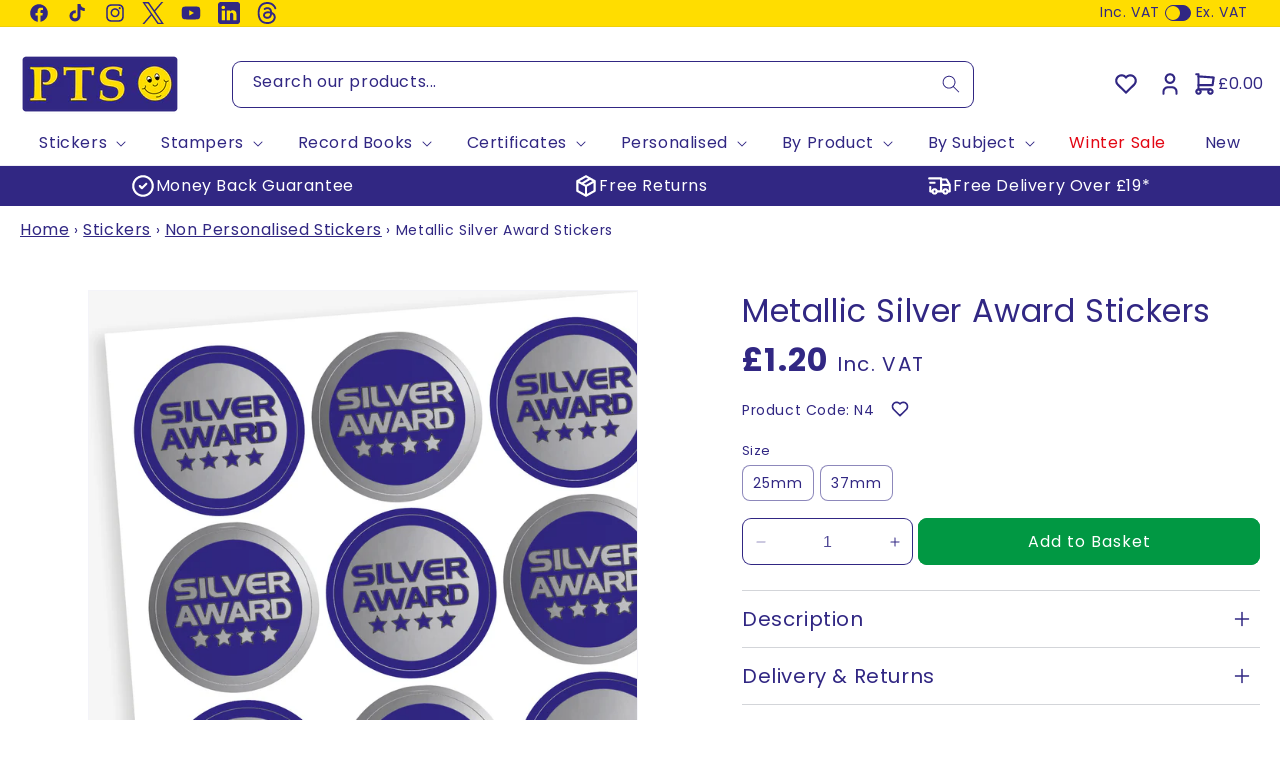

--- FILE ---
content_type: text/html; charset=utf-8
request_url: https://www.primaryteaching.co.uk/products/metallic-silver-award-stickers
body_size: 92037
content:
<!doctype html>
<html class="no-js" lang="en">
<head>
    




<script src="/cdn/shopifycloud/consent-tracking-api/v0.1/consent-tracking-api.js"></script>

<script type="text/javascript">
  var Y=Object.defineProperty;var X=(m,p,g)=>p in m?Y(m,p,{enumerable:!0,configurable:!0,writable:!0,value:g}):m[p]=g;var n=(m,p,g)=>X(m,typeof p!="symbol"?p+"":p,g);(function(){"use strict";var m=" daum[ /]| deusu/| yadirectfetcher|(?:^|[^g])news(?!sapphire)|(?<! (?:channel/|google/))google(?!(app|/google| pixel))|(?<! cu)bots?(?:\\b|_)|(?<!(?:lib))http|(?<![hg]m)score|(?<!cam)scan|@[a-z][\\w-]+\\.|\\(\\)|\\.com\\b|\\btime/|\\||^<|^[\\w \\.\\-\\(?:\\):%]+(?:/v?\\d+(?:\\.\\d+)?(?:\\.\\d{1,10})*?)?(?:,|$)|^[^ ]{50,}$|^\\d+\\b|^\\w*search\\b|^\\w+/[\\w\\(\\)]*$|^active|^ad muncher|^amaya|^avsdevicesdk/|^biglotron|^bot|^bw/|^clamav[ /]|^client/|^cobweb/|^custom|^ddg[_-]android|^discourse|^dispatch/\\d|^downcast/|^duckduckgo|^email|^facebook|^getright/|^gozilla/|^hobbit|^hotzonu|^hwcdn/|^igetter/|^jeode/|^jetty/|^jigsaw|^microsoft bits|^movabletype|^mozilla/\\d\\.\\d\\s[\\w\\.-]+$|^mozilla/\\d\\.\\d\\s\\(compatible;?(?:\\s\\w+\\/\\d+\\.\\d+)?\\)$|^navermailapp|^netsurf|^offline|^openai/|^owler|^php|^postman|^python|^rank|^read|^reed|^rest|^rss|^snapchat|^space bison|^svn|^swcd |^taringa|^thumbor/|^track|^w3c|^webbandit/|^webcopier|^wget|^whatsapp|^wordpress|^xenu link sleuth|^yahoo|^yandex|^zdm/\\d|^zoom marketplace/|^$|analyzer|archive|ask jeeves/teoma|audit|bit\\.ly/|bluecoat drtr|browsex|burpcollaborator|capture|catch|check\\b|checker|chrome-lighthouse|chromeframe|classifier|cloudflare|convertify|crawl|cypress/|dareboost|datanyze|dejaclick|detect|dmbrowser|download|evc-batch/|exaleadcloudview|feed|firephp|functionize|gomezagent|grab|headless|httrack|hubspot marketing grader|hydra|ibisbrowser|infrawatch|insight|inspect|iplabel|ips-agent|java(?!;)|library|linkcheck|mail\\.ru/|manager|measure|neustar wpm|node|nutch|offbyone|onetrust|optimize|pageburst|pagespeed|parser|perl|phantomjs|pingdom|powermarks|preview|proxy|ptst[ /]\\d|retriever|rexx;|rigor|rss\\b|scrape|server|sogou|sparkler/|speedcurve|spider|splash|statuscake|supercleaner|synapse|synthetic|tools|torrent|transcoder|url|validator|virtuoso|wappalyzer|webglance|webkit2png|whatcms/|xtate/",p=/bot|crawl|http|lighthouse|scan|search|spider/i,g;function M(){if(g instanceof RegExp)return g;try{g=new RegExp(m,"i")}catch{g=p}return g}function O(c){return!!c&&M().test(c)}/*! js-cookie v3.0.5 | MIT */function _(c){for(var e=1;e<arguments.length;e++){var t=arguments[e];for(var i in t)c[i]=t[i]}return c}var U={read:function(c){return c[0]==='"'&&(c=c.slice(1,-1)),c.replace(/(%[\dA-F]{2})+/gi,decodeURIComponent)},write:function(c){return encodeURIComponent(c).replace(/%(2[346BF]|3[AC-F]|40|5[BDE]|60|7[BCD])/g,decodeURIComponent)}};function S(c,e){function t(r,s,a){if(!(typeof document>"u")){a=_({},e,a),typeof a.expires=="number"&&(a.expires=new Date(Date.now()+a.expires*864e5)),a.expires&&(a.expires=a.expires.toUTCString()),r=encodeURIComponent(r).replace(/%(2[346B]|5E|60|7C)/g,decodeURIComponent).replace(/[()]/g,escape);var o="";for(var h in a)a[h]&&(o+="; "+h,a[h]!==!0&&(o+="="+a[h].split(";")[0]));return document.cookie=r+"="+c.write(s,r)+o}}function i(r){if(!(typeof document>"u"||arguments.length&&!r)){for(var s=document.cookie?document.cookie.split("; "):[],a={},o=0;o<s.length;o++){var h=s[o].split("="),d=h.slice(1).join("=");try{var f=decodeURIComponent(h[0]);if(a[f]=c.read(d,f),r===f)break}catch{}}return r?a[r]:a}}return Object.create({set:t,get:i,remove:function(r,s){t(r,"",_({},s,{expires:-1}))},withAttributes:function(r){return S(this.converter,_({},this.attributes,r))},withConverter:function(r){return S(_({},this.converter,r),this.attributes)}},{attributes:{value:Object.freeze(e)},converter:{value:Object.freeze(c)}})}var R=S(U,{path:"/"});const F=c=>{const e=window.innerWidth<768||window.outerWidth<768?"mobile":"desktop";return c===e},L=(c,e)=>{const t=!!e,i=String(c)==="true";return t===i},I="shg_geo_data";function B(c,e){const t=c-e;return Math.floor(t/(1e3*60*60*24))}function N(){if(new URLSearchParams(window.location.search).get("shg_geo_cache")==="false")return null;let e=null;try{const t=localStorage.getItem(I);if(t){const i=JSON.parse(t),r=Date.now();i.timestamp&&B(r,i.timestamp)<=7?e=i:localStorage.removeItem(I)}}catch(t){return console.error("Error reading geo data from cache:",t),localStorage.removeItem(I),null}return e}function q(c){let e=null;if(!c)return console.warn("Geo location API URL not configured."),e;try{const t=new XMLHttpRequest;t.open("GET",c,!1),t.send(null),t.status===200?(e=JSON.parse(t.responseText),e?(e.timestamp=Date.now(),localStorage.setItem(I,JSON.stringify(e))):(console.error("Geo API response parsed to null or undefined."),e=null)):console.error(`Geo API request failed with status: ${t.status}`)}catch(t){console.error("Error fetching geo data from API:",t)}return e}function Q(c){let e=null;try{const t=N();t?(e=t,console.debug("Loaded geo data from cache:",e)):(e=q(c),console.debug("Fetched geo data from API:",e))}catch(t){console.error("Error initializing geo data:",t),e=null}return e}const j=(c,e)=>{const{type:t,country_code:i,toponym_name:r,parent_name:s}=c||{},{country:a,region:o,city:h}=e||{};if(!t||!i||!e)return!1;switch(t){case"country":return a===i;case"region":return o===r&&a===i;case"city":return h===r&&o===s&&a===i;default:return console.debug("Unknown location type:",t),!1}},x=c=>typeof c!="string"?!1:document.referrer.toLowerCase().includes(c.toLowerCase()),$=c=>typeof c!="string"?!1:window.location.href.toLowerCase().includes(c.toLowerCase()),G=(c,e,t)=>{if(!e)return!1;const{expectedTimeInMillseconds:i,withinOrAfter:r}=c||{};if(typeof i!="number"||!r)return!1;const s=e.first_visit_timestamp;return r==="within"?s+i>t:s+i<t},K=(c,e,t)=>e?t-e.first_visit_timestamp<18e5===c:c===!0;function H(c,e){return c===e}const y=class y{constructor(e){n(this,"visitorDetails",null);n(this,"currentTime");n(this,"geoLocationApi");n(this,"customerId");n(this,"isB2B");n(this,"internalGeoData");n(this,"isGeoDataInitialized",!1);n(this,"checkers",{device:e=>F(e),logged_in:(e,t)=>L(e,this.customerId),new_visitor:(e,t)=>K(e,t.visitorDetails,t.currentTime),returning_visitor:(e,t)=>G(e,t.visitorDetails,t.currentTime),url_contains:e=>$(e),referrer_contains:e=>x(e),location:(e,t)=>j(e,t.geoData),b2b:e=>H(e,this.isB2B)});this.geoLocationApi=e.geoLocationApi,this.customerId=e.customerId,this.isB2B=e.isB2B,this.currentTime=Date.now(),this.initializeVisitorDetails()}initializeVisitorDetails(){var e;try{const t=localStorage.getItem(y.VISITOR_DETAILS_KEY);t&&(this.visitorDetails=JSON.parse(t),typeof((e=this.visitorDetails)==null?void 0:e.first_visit_timestamp)!="number"&&(console.warn("Invalid visitor details found in storage, resetting."),this.visitorDetails=null)),this.visitorDetails===null?(console.debug("Initializing new visitor details."),this.visitorDetails={first_visit_timestamp:this.currentTime},localStorage.setItem(y.VISITOR_DETAILS_KEY,JSON.stringify(this.visitorDetails))):console.debug("Loaded visitor details from storage:",this.visitorDetails)}catch(t){console.error("Error initializing visitor details:",t),localStorage.removeItem(y.VISITOR_DETAILS_KEY),this.visitorDetails={first_visit_timestamp:this.currentTime},localStorage.setItem(y.VISITOR_DETAILS_KEY,JSON.stringify(this.visitorDetails))}}check(e){const t=this.checkers[e.audience_type];if(!t)return console.warn(`Unknown audience type: ${e.audience_type}`),!1;e.audience_type==="location"&&(e.value=this.snakeCaseKeys(e.value),this.isGeoDataInitialized||(console.debug("Location check required, initializing geoData..."),this.internalGeoData=Q(this.geoLocationApi),this.isGeoDataInitialized=!0,console.debug("GeoData initialization result:",this.internalGeoData)));const i={geoData:this.internalGeoData===void 0?null:this.internalGeoData,visitorDetails:this.visitorDetails,currentTime:this.currentTime};try{const r=!!t(e.value,i);return console.debug("Audience check result:",{audience:e,internalContext:i,matched:r}),e.condition==="is_not"?!r:r}catch(r){return console.error("Error during audience check:",{audience:e,internalContext:i,error:r}),!1}}snakeCaseKeys(e){if(typeof e!="object")return e;const t={};for(const[i,r]of Object.entries(e)){const s=i.replace(/[A-Z]/g,a=>`_${a.toLowerCase()}`);t[s]=r}return t}};n(y,"VISITOR_DETAILS_KEY","_shg_ab_visitor_details");let k=y;class J{constructor(e,t){n(this,"buyItNowHandlerAttached",!1);n(this,"currentPricingVariantId",null);n(this,"storefrontAccessToken");n(this,"shopDomain");n(this,"trackDispatchedSelection",(e,t)=>{const i=e&&e.isFirstAssignment===!1?"cache":t.distribution_method,r={shop_id:t.shop_id,optimization_id:e==null?void 0:e.optimization.id,variant_id:e==null?void 0:e.selectedVariant.id,details:{optimization_ids:t.optimization_ids,distribution_method:i,selection_details:t.selection_details,cache:t.cache,context:t.context,optimization_matches:t.optimization_matches}};this.trackingService.trackDispatch("dispatched",r)});this.trackingService=e,this.storefrontAccessToken=(t==null?void 0:t.storefrontAccessToken)??null,this.shopDomain=(t==null?void 0:t.shopDomain)??null,this.currentPricingVariantId=(t==null?void 0:t.currentPricingVariantId)??null,typeof document<"u"&&document.readyState==="loading"?document.addEventListener("DOMContentLoaded",()=>{this.attachPriceTestBuyItNowHandler()}):setTimeout(()=>{this.attachPriceTestBuyItNowHandler()},100)}async createCartAndGetCheckoutUrl(e,t,i){var o,h,d,f,C;if(!this.storefrontAccessToken||!this.shopDomain)return null;const r=`
      mutation cartCreate($input: CartInput!) {
        cartCreate(input: $input) {
          cart {
            id
            checkoutUrl
          }
          userErrors {
            field
            message
          }
        }
      }
    `,s=i?[{key:"shogun_variant_id",value:i}]:[],a={input:{lines:[{merchandiseId:`gid://shopify/ProductVariant/${e}`,quantity:t}],attributes:s}};try{const P=JSON.stringify({query:r,variables:a}),z=`https://${this.shopDomain}/api/2025-10/graphql.json`;console.debug("shogun: cartCreate request URL:",z),console.debug("shogun: cartCreate request body:",P);const b=await(await fetch(z,{method:"POST",headers:{"Content-Type":"application/json","X-Shopify-Storefront-Access-Token":this.storefrontAccessToken},body:P})).json();return console.debug("shogun: cartCreate full response:",JSON.stringify(b,null,2)),(d=(h=(o=b.data)==null?void 0:o.cartCreate)==null?void 0:h.cart)!=null&&d.checkoutUrl?(console.debug("shogun: cartCreate successful, checkoutUrl:",b.data.cartCreate.cart.checkoutUrl),b.data.cartCreate.cart.checkoutUrl):(console.error("shogun: cartCreate failed:",((C=(f=b.data)==null?void 0:f.cartCreate)==null?void 0:C.userErrors)||b.errors),null)}catch(P){return console.error("shogun: cartCreate error:",P),null}}async addToCartAndCheckout(e,t,i){const r={items:[{id:e,quantity:t}]};i&&(r.attributes={shogun_variant_id:i});try{const s=await fetch("/cart/add.js",{method:"POST",headers:{"Content-Type":"application/json"},body:JSON.stringify(r)});s.ok?(console.debug("shogun: added to cart, redirecting to checkout"),window.location.href="/checkout"):console.error("shogun: cart add failed:",await s.text())}catch(s){console.error("shogun: cart add error:",s)}}attachPriceTestBuyItNowHandler(){if(this.buyItNowHandlerAttached)return;this.buyItNowHandlerAttached=!0;const e=async i=>{const r=new FormData(i);let s=r.get("id")||r.get("variant_id");if(console.debug("shogun: buy-it-now form data:",Object.fromEntries(r.entries())),console.debug("shogun: raw variantId from form:",s),!s){console.debug("shogun: no variant ID found for buy-it-now");return}if(s.includes("gid://")){const h=s.match(/\/(\d+)$/);h&&(s=h[1],console.debug("shogun: extracted numeric ID from GID:",s))}const a=parseInt(r.get("quantity")||"1",10)||1,o=this.currentPricingVariantId;if(console.debug("shogun: buy-it-now details:",{variantId:s,quantity:a,pricingVariantId:o,storefrontAccessToken:this.storefrontAccessToken?"***":null,shopDomain:this.shopDomain}),this.storefrontAccessToken&&this.shopDomain){console.debug("shogun: attempting cartCreate with merchandiseId:",`gid://shopify/ProductVariant/${s}`);const h=await this.createCartAndGetCheckoutUrl(s,a,o);if(h){console.debug("shogun: redirecting to cartCreate checkoutUrl (original cart preserved)"),window.location.href=h;return}}console.debug("shogun: falling back to cart add with pricing variant"),await this.addToCartAndCheckout(s,a,o)};typeof document<"u"&&(()=>{document.addEventListener("click",i=>{const r=i.target;if(!r)return;const s=r.closest('[data-ab-price-test-payment-button="true"]');if(!s||!r.closest('shopify-buy-it-now-button, shopify-accelerated-checkout, [data-shopify="payment-button"]'))return;const o=s.closest("form");o&&(i.preventDefault(),i.stopPropagation(),i.stopImmediatePropagation(),e(o))},{capture:!0})})()}extractViewParamFromFullTemplateKey(e){const t=e.split("/").pop().split(".");return t.slice(1,t.length-1).join(".")}async handleRedirect(e){const t=new URL(window.location.href),i=new URL(window.location.href);if(e.optimization.scope==="theme")i.searchParams.set("preview_theme_id",e.selectedVariant.config.theme_id);else if(e.optimization.scope==="url_redirect")i.pathname=e.languageRootUrl!=="/"?e.languageRootUrl+e.selectedVariant.config.path:e.selectedVariant.config.path;else{const r=this.extractViewParamFromFullTemplateKey(e.selectedVariant.config.full_template_key);i.searchParams.set("view",r)}t.toString()===i.toString()?this.hideViewParam():this.redirectWithoutCache(i)}hideViewParam(){const e=new URL(window.location.href);e.searchParams.delete("view"),window.history.replaceState({},"",e.toString())}dispatch(e,t,i){let r=null;if(e[0].optimization.scope=="price"){const s=e[0];if(r=s,this.currentPricingVariantId=t||s.selectedVariant.id,this.attachPriceTestBuyItNowHandler(),t)console.debug("shogun: price variant already assigned, returning");else{const a=s.selectedVariant.id;console.debug("shogun: assigning price variant");const o=JSON.stringify({attributes:{shogun_variant_id:a}}),h=new XMLHttpRequest;h.open("POST","/cart/update.js",!0),h.setRequestHeader("Content-Type","application/json"),h.onreadystatechange=()=>{if(h.readyState==4&&h.status==200){console.debug("shogun: reloading to reflect cart pricing");const d=new URL(window.location.href);this.redirectWithoutCache(d)}},h.send(o)}}else{const s=e.find(o=>o.matchingVariant.id!==o.selectedVariant.id);if(console.debug("redirectingSelection",s),s&&(s.optimization.scope!=="url_redirect"||s.isFirstAssignment===!0||s.optimization.config.permanent_redirect===!0))return this.trackDispatchedSelection(s,i),this.handleRedirect(s);const a=new Set(e.map(o=>o.optimization.scope));(a.has("template")||a.has("page"))&&this.hideViewParam(),r=e.find(o=>o.current())||s||null}e.length>0&&!r&&(r=e[0]),(r||e.length>0)&&this.trackDispatchedSelection(r,i),e.filter(s=>s.current()).forEach(s=>{this.trackingService.trackVariantImpression(s.selectedVariant,s.optimization.type)})}redirectWithoutCache(e){typeof e=="string"&&(e=new URL(e)),e.searchParams.delete("cache"),document.referrer!=""&&sessionStorage.setItem(E,document.referrer),console.debug("shogun: redirecting to ",e),window.location.replace(e)}}class v{constructor(e){n(this,"optimization");n(this,"matchingVariant");n(this,"selectedVariant");n(this,"isFirstAssignment");n(this,"languageRootUrl");this.optimization=e.optimization,this.matchingVariant=e.matchingVariant,this.selectedVariant=e.selectedVariant,this.isFirstAssignment=e.isFirstAssignment,this.languageRootUrl=e.languageRootUrl}current(){return this.matchingVariant.id===this.selectedVariant.id}}const w=class w{constructor(){n(this,"ran",!1)}removePreviewBarIframe(){console.debug("Setting up preview bar iframe removal");const e=()=>{w.PREVIEW_BAR_IFRAME_IDS.forEach(t=>{const i=document.getElementById(t);i&&(console.debug(`Removing preview bar iframe with id: ${t}`),i.remove())})};e(),document.addEventListener("DOMContentLoaded",()=>{console.debug("DOM loaded, setting up mutation observer for preview bar");const t=new MutationObserver(i=>{i.forEach(r=>{r.addedNodes.forEach(s=>{if(s.nodeType===Node.ELEMENT_NODE){const a=s;w.PREVIEW_BAR_IFRAME_IDS.includes(a.id)&&(console.debug(`Detected and removing preview bar iframe with id: ${a.id} via observer`),a.remove())}})})});if(document.body)t.observe(document.body,{childList:!0,subtree:!0});else{const i=new MutationObserver(()=>{document.body&&(t.observe(document.body,{childList:!0,subtree:!0}),e(),i.disconnect())});i.observe(document.documentElement,{childList:!0})}e()})}run(){this.ran||(this.removePreviewBarIframe(),this.ran=!0)}};n(w,"PREVIEW_BAR_IFRAME_IDS",["preview-bar-iframe","PBarNextFrameWrapper"]);let T=w;const D="_shg_analytics_queue";class W{enqueue(e){const t={...e,id:crypto.randomUUID(),attempts:0,createdAt:Date.now()},i=this.readQueue();return i[t.category].push(t),this.writeQueue(i),t}all(){const e=this.readQueue();return[...e.shogun_load,...e.dispatcher].sort((t,i)=>t.createdAt-i.createdAt)}update(e){const t=this.readQueue(),i=t[e.category],r=i.findIndex(s=>s.id===e.id);r!==-1&&(i[r]=e,this.writeQueue(t))}remove(e){const t=this.readQueue(),i=t[e.category],r=i.findIndex(s=>s.id===e.id);r!==-1&&(i.splice(r,1),this.writeQueue(t))}findLatest(e){const i=this.readQueue()[e];if(i.length!==0)return i[i.length-1]}readQueue(){const e=localStorage.getItem(D);if(!e)return this.emptyQueue();try{const t=JSON.parse(e);return t.shogun_load||(t.shogun_load=[]),t.dispatcher||(t.dispatcher=[]),t}catch(t){return console.error("shogun: failed to parse analytics queue storage, resetting",t),localStorage.removeItem(D),this.emptyQueue()}}writeQueue(e){try{localStorage.setItem(D,JSON.stringify(e))}catch(t){console.error("shogun: failed to save analytics queue",t)}}emptyQueue(){return{shogun_load:[],dispatcher:[]}}}const u=class u{constructor(e,t,i,r,s,a){n(this,"publishable",!1);n(this,"allowed",null);n(this,"eventQueue",new W);n(this,"processingQueue",!1);n(this,"pendingProcess",!1);n(this,"processTimer",null);n(this,"trackVariantImpression",(e,t)=>{const i={page_type:this.pageType,page_id:this.pageId,app_type:t=="ab_test"?"ab_testing":"personalization",original_referrer:this.originalReferrer};i.optimization_id=e.optimization_id,i.variant_id=e.id,console.debug(`Tracking variant impression: optimization=${e.optimization_id}, variant=${e.id}`),this.enqueueShogunLoadEvent(i)});n(this,"trackPage",()=>{const e={page_type:this.pageType,page_id:this.pageId,app_type:"ab_testing"};this.enqueueShogunLoadEvent(e)});n(this,"trackDispatch",(e,t)=>{this.enqueueEvent({category:"dispatcher",event:e,data:t})});n(this,"enqueueEvent",e=>{console.debug("shogun: enqueueing tracking event",{category:e.category,event:"event"in e?e.event:void 0}),e.category==="shogun_load"&&(!this.publishable||this.allowed!==!0)&&console.debug("shogun: not ready, enqueueing shogun:load event");try{this.eventQueue.enqueue(e),this.scheduleProcessQueue()}catch(t){console.error("shogun: failed to enqueue analytics event",t)}});n(this,"enqueueShogunLoadEvent",e=>{this.enqueueEvent({category:"shogun_load",data:e})});n(this,"waitForPublishable",()=>{var i,r;let e=0;const t=()=>{var s,a;if(typeof((a=(s=window.Shopify)==null?void 0:s.analytics)==null?void 0:a.publish)>"u")if(e<=u.retryAttemptsLimit){setTimeout(t,u.retryIntervalInMs);return}else console.warn("shogun:ts: Shopify analytics unavailable after 30s"),this.handleError("Error initializing TrackingService: Shopify analytics not available after 30s");console.debug("shogun:ts: publishable"),this.publishable=!0,this.scheduleProcessQueue()};(r=(i=window.Shopify)==null?void 0:i.analytics)!=null&&r.publish?(console.debug("shogun:ts: publishable"),this.publishable=!0):(console.debug("shogun:ts: analytics api not available yet, waiting..."),t())});n(this,"waitForConsent",()=>{var i,r;let e=0;const t=()=>{if(typeof window.Shopify>"u"&&e<=u.retryAttemptsLimit){setTimeout(t,u.retryIntervalInMs);return}window.Shopify.loadFeatures([{name:"consent-tracking-api",version:"0.1"}],s=>{var a;if(s&&s.length>0){let o=[];s.forEach(h=>{console.error(h),o.push(h.message)}),this.handleError(`Error initializing TrackingService: ${o.join(", ")}`)}else console.debug("shogun:ts: consent available"),this.handleConsentChange(((a=window.Shopify.customerPrivacy)==null?void 0:a.analyticsProcessingAllowed())??!1)})};(r=(i=window.Shopify)==null?void 0:i.customerPrivacy)!=null&&r.analyticsProcessingAllowed?(console.debug("shogun:ts: consent available"),this.allowed=window.Shopify.customerPrivacy.analyticsProcessingAllowed()):(console.debug("shogun:ts: privacy api not available yet, waiting..."),t())});n(this,"handleConsentChange",e=>{this.allowed=e,console.debug("shogun: analytics consent updated to: ",this.allowed),this.scheduleProcessQueue()});n(this,"scheduleProcessQueue",()=>{if(this.processingQueue){this.pendingProcess=!0;return}this.processingQueue=!0;try{this.processQueue()}catch(e){console.error("shogun: error processing analytics queue",e)}finally{this.processingQueue=!1,this.pendingProcess&&(this.pendingProcess=!1,this.scheduleProcessQueue())}});n(this,"scheduleProcessQueueAfter",e=>{this.processTimer||(this.processTimer=setTimeout(()=>{this.processTimer=null,this.scheduleProcessQueue()},e))});n(this,"handleError",e=>{let t,i;const r=this.eventQueue.findLatest("shogun_load");r&&(t=r.data.optimization_id,i=r.data.variant_id),this.trackDispatchFallback("errored",{shop_id:this.shopId,dispatcher_session_id:this.dispatcherSessionId,optimization_id:t,variant_id:i,details:{error:e}})});n(this,"dispatcherFallbackReady",e=>e.category!=="dispatcher"?!1:Date.now()-e.createdAt>=u.dispatchFallbackDelayInMs);n(this,"trackDispatchFallback",(e,t)=>{console.debug(`shogun: sending dispatch:${e} via fallback`),t.name=e,fetch(`${this.analyticsUrl}/dispatcher/${e}`,{method:"POST",headers:{"Content-Type":"application/json"},body:JSON.stringify(t),keepalive:!0})});n(this,"prepareFallbackPayload",e=>{const t=this.clonePayload(e);return t.shop_id=t.shop_id||this.shopId,t.dispatcher_session_id=this.dispatcherSessionId,t.details||(t.details={}),t});n(this,"clonePayload",e=>{try{return JSON.parse(JSON.stringify(e))}catch{return e}});this.shopId=e,this.pageType=t,this.pageId=i,this.originalReferrer=r,this.analyticsUrl=s,this.dispatcherSessionId=a,this.waitForPublishable(),this.waitForConsent(),document.addEventListener("visitorConsentCollected",o=>{this.handleConsentChange(o.detail.analyticsAllowed)}),this.scheduleProcessQueue()}processQueue(){console.debug("shogun: processing queue");const e=this.eventQueue.all();let t=!1;for(const i of e){if(this.shouldDropEvent(i)){this.eventQueue.remove(i);continue}if(this.isWithinBackoffWindow(i)){t=!0;continue}if(!this.isEventReady(i)){t=!0;continue}let r="success";try{r=this.deliverEvent(i)}catch(s){console.error("shogun: error delivering analytics event",s),r="retry"}r==="success"||r==="drop"?this.eventQueue.remove(i):(i.attempts+=1,i.lastAttemptedAt=Date.now(),this.eventQueue.update(i),t=!0)}t&&this.scheduleProcessQueueAfter(u.queueRetryDelayInMs)}shouldDropEvent(e){return Date.now()-e.createdAt>u.maxQueueAgeInMs||e.attempts>=u.maxQueueAttempts||e.category==="dispatcher"&&!e.event}isWithinBackoffWindow(e){if(!e.lastAttemptedAt)return!1;const t=u.queueRetryDelayInMs*Math.pow(2,Math.min(e.attempts,u.maxQueueAttempts));return Date.now()-e.lastAttemptedAt<t}isEventReady(e){return e.category==="shogun_load"?this.publishable&&this.allowed===!0:e.category==="dispatcher"?this.allowed===!0&&this.publishable?!0:this.dispatcherFallbackReady(e):!1}deliverEvent(e){return e.category==="shogun_load"?this.deliverShogunLoad(e):this.deliverDispatch(e)}deliverShogunLoad(e){const t=e.data;try{return console.debug("Firing shogun:load event",t),window.Shopify.analytics.publish("shogun:load",t),"success"}catch(i){return console.error("Error publishing shogun:load event:",i),"retry"}}deliverDispatch(e){if(e.category!=="dispatcher"||!e.event)return"drop";if(this.allowed===!0&&this.publishable){const i=`shogun:dispatcher:${e.event}`;try{return console.debug(`Firing ${i} event`,e.data),window.Shopify.analytics.publish(i,e.data),"success"}catch(r){console.error(`Error publishing ${i} event:`,r);const s=this.prepareFallbackPayload(e.data);return s.details||(s.details={}),s.details.error=`Error publishing ${i} event: ${r.message}`,this.trackDispatchFallback(e.event,s),"success"}}if(!this.dispatcherFallbackReady(e))return"retry";const t=this.prepareFallbackPayload(e.data);return this.trackDispatchFallback(e.event,t),"success"}};n(u,"retryIntervalInMs",250),n(u,"retryAttemptsLimit",3e4/u.retryIntervalInMs),n(u,"queueRetryDelayInMs",1e3),n(u,"maxQueueAttempts",5),n(u,"maxQueueAgeInMs",24*60*60*1e3),n(u,"dispatchFallbackDelayInMs",30*1e3);let A=u;const E="_shg_referrer",l=class l{constructor(e){n(this,"shopId");n(this,"optimizations");n(this,"currentThemeId");n(this,"pageId");n(this,"pageType");n(this,"currentPartialTemplateKey");n(this,"distributionMethod");n(this,"cachedOptimizations");n(this,"audienceChecker");n(this,"personalizations");n(this,"abTests");n(this,"dispatcher");n(this,"trackingService");n(this,"currentPath");n(this,"themeTestHandler");n(this,"currentPricingVariantId");n(this,"languageRootUrl");n(this,"dispatcherSessionId");n(this,"originalReferrer");n(this,"inAudience",e=>this.audienceChecker.check(e));if(this.originalReferrer=sessionStorage.getItem(E),this.originalReferrer){sessionStorage.removeItem(E),console.debug("shogun: retaining original referrer: ",this.originalReferrer);try{Object.defineProperty(document,"referrer",{get:()=>this.originalReferrer})}catch(a){console.debug("shogun: failed to set original referrer via `Object.defineProperty`"),console.error(a);try{window.document.__defineGetter__("referrer",()=>this.originalReferrer)}catch(o){console.debug("shogun: failed to set original referrer via `__defineGetter__`"),console.error(o)}}}this.shopId=e.shopId,this.currentThemeId=e.currentThemeId,this.currentPricingVariantId=e.currentPricingVariantId;const t=e.optimizations||[];e.defaultThemeId!==this.currentThemeId?this.optimizations=t.filter(a=>a.scope==="price"||a.variants.some(o=>o.config.theme_id===this.currentThemeId)):this.optimizations=t,this.personalizations=this.optimizations.filter(a=>a.type==="personalization"),this.abTests=this.optimizations.filter(a=>a.type==="ab_test"),this.distributionMethod=e.distributionMethod||l.DEFAULT_DISTRIBUTION_METHOD,this.pageId=e.pageId,this.pageType=e.pageType,this.languageRootUrl=e.languageRootUrl;const i=this.pageType==="metaobject"?"templates/metaobject/":"templates/",r=[e.templateName,e.templateSuffix].filter(Boolean).join(".");this.currentPartialTemplateKey=i+r,this.currentPath=window.location.pathname,this.cachedOptimizations=JSON.parse(localStorage.getItem(l.OPTIMIZATIONS_CACHE_KEY)||"{}"),this.audienceChecker=new k(e),e.sessionIdOverride?this.dispatcherSessionId=e.sessionIdOverride:(this.dispatcherSessionId=R.get(l.DISPATCHER_SESSION_COOKIE)||crypto.randomUUID(),R.set(l.DISPATCHER_SESSION_COOKIE,this.dispatcherSessionId,{path:"/",expires:1/48})),this.trackingService=new A(this.shopId,this.pageType,this.pageId,this.originalReferrer,e.analyticsUrl,this.dispatcherSessionId);const s=new T;this.themeTestHandler=s,this.dispatcher=new J(this.trackingService,{storefrontAccessToken:e.storefrontAccessToken,shopDomain:e.shopDomain,currentPricingVariantId:e.currentPricingVariantId})}getOptimizationPriority(e){return{theme:1,template:2,page:3,url_redirect:4,price:5}[e.scope]}sortMatches(e){return[...e].sort((t,i)=>{const r=this.getOptimizationPriority(t.optimization),s=this.getOptimizationPriority(i.optimization);return r===s?0:r-s})}audienceMatchesCurrentVisitor(e){const t=e.audiences||[];return t.length===0?!0:e.audiences_condition==="any"?t.some(this.inAudience):t.every(this.inAudience)}configAudiencesMatch(e,t){const i=e.audiences||[],r=t.audiences||[];if(i.length!==r.length)return!1;const s=i.map(o=>JSON.stringify(o)),a=r.map(o=>JSON.stringify(o));return!(s.some(o=>!a.includes(o))||a.some(o=>!s.includes(o))||i.length>1&&e.audiences_condition!==t.audiences_condition)}getCachedVariant(e){const t=this.cachedOptimizations[e.id];if(t)return e.variants.find(i=>i.id===t)}setCachedVariant(e,t){this.cachedOptimizations[e.id]=t.id,console.debug("setCachedVariant",e.id,t.id),localStorage.setItem(l.OPTIMIZATIONS_CACHE_KEY,JSON.stringify(this.cachedOptimizations))}extractPartialTemplateKeyFromFullTemplateKey(e){if(!e)return;const t=e.split(".");return t.length<2?e:t.slice(0,-1).join(".")}matchesAnyAttributeOfCurrentPage(e,t){const i=this.checkTemplateMatch(t),r=this.checkThemeMatch(e,t),s=this.checkPageMatch(e),a=this.checkPathMatch(t),o=this.checkPriceMatch(e,t);return r||i&&s||a||o}getMatchingVariant(e,t=void 0){var s;const i=e.config,r=(s=t==null?void 0:t.selectedVariant)==null?void 0:s.config;for(const a of e.variants){if(!this.matchesAnyAttributeOfCurrentPage(e,a))continue;const o=e.type==="ab_test"?e.config:a.config;if(this.audienceMatchesCurrentVisitor(o)&&!(r&&!this.configAudiencesMatch(i,r)))return a}}getPersonalizationMatches(){const e=[];for(const t of this.personalizations){const i=this.getMatchingVariant(t);i&&e.push({optimization:t,matchingVariant:i})}return e}getPrioritizedNonDefaultPersonalizationSelection(){const e=this.getPersonalizationMatches();if(e.length===0)return;const t=this.sortMatches(e);for(const i of t){const s=i.optimization.variants.sort((a,o)=>a.position-o.position).find(a=>!a.config.original&&this.audienceMatchesCurrentVisitor(a.config));if(s)return new v({optimization:i.optimization,matchingVariant:i.matchingVariant,selectedVariant:s,isFirstAssignment:!0,languageRootUrl:this.languageRootUrl})}}getDefaultPersonalizationSelectionsForImpressionTracking(e){return this.getPersonalizationMatches().filter(r=>r.matchingVariant.config.original&&r.optimization.id!==(e==null?void 0:e.optimization.id)).map(r=>new v({optimization:r.optimization,matchingVariant:r.matchingVariant,selectedVariant:r.matchingVariant,isFirstAssignment:!0,languageRootUrl:this.languageRootUrl}))}getRandomVariantForOptimization(e){const t=`${this.dispatcherSessionId}-${e.id}`,r=this.hashWithDjb2(t)%l.DEFAULT_NUMBER_OF_BINS;let s=0;for(const a of e.variants)if(s+=l.DEFAULT_NUMBER_OF_BINS*(a.config.percentage||0)/100,r<s)return a;return e.variants[0]}hasAnyCachedVariants(){return this.abTests.some(e=>!!this.cachedOptimizations[e.id])}getGreedySelections(e){const t=e[Math.floor(Math.random()*e.length)],i=t.cachedVariant||this.getRandomVariantForOptimization(t.optimization);return[new v({optimization:t.optimization,matchingVariant:t.matchingVariant,selectedVariant:i,isFirstAssignment:!t.cachedVariant,languageRootUrl:this.languageRootUrl})]}userBin(){const e=this.dispatcherSessionId;return e?this.hashWithDjb2(e)%l.DEFAULT_NUMBER_OF_BINS:0}hashWithDjb2(e){let t=5381;for(let i=0;i<e.length;i++)t=(t<<5)-t+e.charCodeAt(i),t|=0;return Math.abs(t)}getVariantForUserBin(){const e=this.userBin(),t=this.abTests.flatMap(r=>r.variants);let i=0;for(const r of t)if(i+=l.DEFAULT_NUMBER_OF_BINS*(r.traffic_percentage||0)/100,e<i)return r;return null}getEvenSelections(e){const t=this.getVariantForUserBin();if(!t)return[];const i=e.find(r=>r.optimization.variants.some(s=>s.id===t.id));return i?[new v({optimization:i.optimization,matchingVariant:i.matchingVariant,selectedVariant:t,isFirstAssignment:!i.cachedVariant,languageRootUrl:this.languageRootUrl})]:[]}getAbTestMatches(e){const t=[];return this.abTests.forEach(i=>{const r=this.getMatchingVariant(i,e);if(r){const s=this.getCachedVariant(i);(r.config.original||s)&&t.push({optimization:i,matchingVariant:r,cachedVariant:s})}}),t}getAbTestSelections(e){const t=this.getAbTestMatches(e);if(t.length===0)return[];const i=t.find(r=>!!r.cachedVariant);if(!i&&this.hasAnyCachedVariants())return[];if(i)return[new v({optimization:i.optimization,matchingVariant:i.matchingVariant,selectedVariant:i.cachedVariant,isFirstAssignment:!1,languageRootUrl:this.languageRootUrl})];switch(this.distributionMethod){case"greedy":return this.getGreedySelections(t);case"even":return this.getEvenSelections(t);default:throw new Error(`Unknown distribution method: ${this.distributionMethod}`)}}isBot(){const e=navigator.userAgent,t=O(e);return console.debug("Bot testing with user agent:",e),t}handleThemeReview(){const t=new URLSearchParams(location.search).get("shgpvid"),i=sessionStorage.getItem("_shg_preview_variant_id");if(i&&(!t||i==t)){console.debug(`shogun: theme review in progress, viewing variant: ${i}`);const r=document.getElementById("shogun-price-test-preview");if(!r){console.debug("shogun: sidebar not found!!!");return}const s=r.content.cloneNode(!0);document.addEventListener("DOMContentLoaded",()=>{document.body.style.paddingLeft="32rem",document.body.prepend(s)});return}else if(t&&(!i||i!=t)){console.debug(`shogun: theme review in progress, setting variant: ${t}`),sessionStorage.setItem("_shg_preview_variant_id",t);const r=JSON.stringify({attributes:{shogun_variant_id:t}}),s=new XMLHttpRequest;s.open("POST","/cart/update.js",!0),s.setRequestHeader("Content-Type","application/json"),s.onreadystatechange=()=>{s.readyState==4&&s.status==200&&(console.debug("shogun: reloading to reflect cart pricing"),location=location)},s.send(r)}}run(){let e=null,t=this.distributionMethod,i=[];const r=(s,a={})=>{var h,d;const o=s&&s.isFirstAssignment===!1?"cache":t;return{shop_id:this.shopId,optimization_id:(h=s==null?void 0:s.optimization)==null?void 0:h.id,variant_id:(d=s==null?void 0:s.selectedVariant)==null?void 0:d.id,details:{optimization_ids:this.optimizations.map(f=>f.id),distribution_method:o,selection_details:i,...a}}};try{if(this.isBot()){console.debug("Bot traffic detected, optimizer disabled");return}this.handleThemeReview();const s=this.getPrioritizedNonDefaultPersonalizationSelection(),a=this.getAbTestSelections(s),o=[];s&&o.push(s),o.push(...a),o.push(...this.getDefaultPersonalizationSelectionsForImpressionTracking(s)),localStorage.getItem("_shg_is_merchant")||this.themeTestHandler.run(),e=o.find(d=>d.matchingVariant.id===d.selectedVariant.id)||null,e&&!e.isFirstAssignment&&(t="cache"),i=o.map(d=>({optimization_id:d.optimization.id,selected_variant_id:d.selectedVariant.id,matching_variant_id:d.matchingVariant.id}));const h={shop_id:this.shopId,optimization_ids:this.optimizations.map(d=>d.id),selection_details:i,distribution_method:t,cache:{...this.cachedOptimizations},context:{template_key:this.currentPartialTemplateKey,theme_id:this.currentThemeId,page_type:this.pageType,page_id:this.pageId},optimization_matches:this.buildOptimizationMatches(s)};if(a.forEach(d=>{this.setCachedVariant(d.optimization,d.selectedVariant)}),o.length===0){this.abTests.length>0&&(this.trackingService.trackPage(),this.trackingService.trackDispatch("skipped",r(e)));return}this.dispatcher.dispatch(o,this.currentPricingVariantId,h)}catch(s){this.trackingService.trackDispatch("errored",r(e,{error:s.message}))}}getCurrentPathWithoutLanguagePrefix(){return this.languageRootUrl==="/"||!this.currentPath.startsWith(this.languageRootUrl)?this.currentPath:this.currentPath.substring(this.languageRootUrl.length)||"/"}checkTemplateMatch(e){return this.extractPartialTemplateKeyFromFullTemplateKey(e.config.full_template_key)===this.currentPartialTemplateKey}checkThemeMatch(e,t){return e.scope==="theme"&&t.config.theme_id===this.currentThemeId}checkPageMatch(e){const{page_type:t,page_id:i}=e.config,r=!t||t===this.pageType,s=!i||i===this.pageId;return e.scope!=="url_redirect"&&r&&s}checkPathMatch(e){const t=e.config.path;if(!t)return!1;const i=this.getCurrentPathWithoutLanguagePrefix();return decodeURIComponent(t)===decodeURIComponent(i)}checkPriceMatch(e,t){return e.scope!=="price"?!1:!this.currentPricingVariantId||this.currentPricingVariantId===t.id}getDetailedMatchingInfo(e,t,i){const{page_type:r,page_id:s}=e.config,a=!r||r===this.pageType,o=!s||s===this.pageId,h=e.type==="ab_test"?e.config:t.config,d=i?this.configAudiencesMatch(e.config,i.selectedVariant.config):!1;return{matches_template:this.checkTemplateMatch(t),matches_theme:this.checkThemeMatch(e,t),matches_page_type:a,matches_page_id:o,matches_page:this.checkPageMatch(e),matches_path:this.checkPathMatch(t),matches_price:this.checkPriceMatch(e,t),matches_audience:this.audienceMatchesCurrentVisitor(h),matches_personalization_config:d}}buildOptimizationMatches(e){const t={};for(const i of this.optimizations)if(t[i.id]={},i.variants&&Array.isArray(i.variants))for(const r of i.variants)t[i.id][r.id]=this.getDetailedMatchingInfo(i,r,e);return t}};n(l,"DEFAULT_NUMBER_OF_BINS",1e4),n(l,"DEFAULT_DISTRIBUTION_METHOD","greedy"),n(l,"OPTIMIZATIONS_CACHE_KEY","_shg_ab_optimizations_cache"),n(l,"DISPATCHER_SESSION_COOKIE","_shg_dispatcher_session");let V=l;window.ShogunOptimizer=V})();

</script><script type="text/javascript">
  ;(function() {
    if (typeof ShogunOptimizer === 'undefined') {
      console.error("ShogunOptimizer is not defined. Please ensure the optimizer script is properly loaded.");
      return;
    }

    const designMode = false;
    if (designMode) {
      console.debug("Design mode is enabled, skipping optimizer initialization");
      return;
    }

    // If the referrer url is the Shopify admin url, then set a local storage shg_is_merchant flag to true
    // This is used to remove the preview bar from the page for shoppers
    const referrer = document.referrer
    if (!localStorage.getItem('_shg_is_merchant') && ((referrer.includes('admin.shopify.com') || referrer.includes('shogun')))) {
      console.debug('Setting shg_is_merchant to true')
      localStorage.setItem('_shg_is_merchant', 'true')
    }

    const urlParams = new URLSearchParams(window.location.search);
    const optimizationDisabled = urlParams.get('shg') === "false" || window.location.hostname.includes('shopifypreview');

    if (optimizationDisabled) {
      console.debug("Optimization is disabled, skipping optimizer initialization");
      return;
    }

    const shopMetafieldConfig = {"default_theme_id":167519420737,"method":"greedy","optimizations":[{"id":"5af08d1e-2c38-400b-8d7d-236ba7a91d00","type":"ab_test","scope":"page","name":"Bargains For Teachers - Carousel Test","config":{"page_id":"484576461121","audiences":[],"page_type":"collection","audience_id":null,"new_optimization":false,"audiences_condition":null,"default_template_key":"collection.sale-2.json"},"variants":[{"id":"2fbc9f3e-8640-4d24-986d-d7dc531efa2b","name":"Original","config":{"path":"bargains-for-teachers","page_id":"484576461121","original":true,"position":0,"page_type":"collection","percentage":50,"template_name":"collection","template_suffix":"sale-2","full_template_key":"templates/collection.sale-2.json","edit_in_shopify_url":"https://admin.shopify.com/store/primary-teaching-services-ltd/themes/167519420737/editor?previewPath=%2Fcollections%2Fbargains-for-teachers%3Fview%3Dsale-2","variant_preview_url":"https://primary-teaching-services-ltd.myshopify.com/collections/bargains-for-teachers?view=sale-2&shg=false"},"optimization_id":"5af08d1e-2c38-400b-8d7d-236ba7a91d00","traffic_percentage":50.0},{"id":"9f0a621f-3443-432e-b81c-798d23a08db4","name":"Variant B","config":{"path":"bargains-for-teachers","page_id":"484576461121","original":false,"position":1,"page_type":"collection","percentage":50,"template_name":"collection","template_suffix":"231225-test-3d04","full_template_key":"templates/collection.231225-test-3d04.json","edit_in_shopify_url":"https://admin.shopify.com/store/primary-teaching-services-ltd/themes/167519420737/editor?previewPath=%2Fcollections%2Fbargains-for-teachers%3Fview%3D231225-test-3d04","variant_preview_url":"https://primary-teaching-services-ltd.myshopify.com/collections/bargains-for-teachers?view=231225-test-3d04&shg=false"},"optimization_id":"5af08d1e-2c38-400b-8d7d-236ba7a91d00","traffic_percentage":50.0}]}],"expires_at":1768339204000,"env":"production"} || {};
    const optimizationsData = shopMetafieldConfig.expires_at > Date.now() ? (shopMetafieldConfig.optimizations || []) : [];

    const optimizerConfig = {
      shopId: "0c83a5b3-3e97-4c08-aed9-a70a78ae7f86",
      optimizations: optimizationsData,
      distributionMethod: urlParams.get('shgMethod') || shopMetafieldConfig.method,
      defaultThemeId: String(shopMetafieldConfig.default_theme_id),
      currentThemeId: "167519420737",
      pageId: "9105577771329",
      pageType: "product",
      templateName: "product",
      templateSuffix: "",
      customerId: "",
      isB2B: false,
      sessionIdOverride: urlParams.get('shgSessionId'),
      geoLocationApi: "https://ipinfo.io/json?token=f2ae3a557d807b",
      currentPricingVariantId: null,
      languageRootUrl: "/",
      analyticsUrl: "https://shogun-abc-production.global.ssl.fastly.net",
      storefrontAccessToken: null,
      shopDomain: ""
    };

    console.debug("Initializing ShogunOptimizer with config:", optimizerConfig);
    const optimizer = new ShogunOptimizer(optimizerConfig);
    optimizer.run();
  })();
</script>



  <!-- Meta Pixel Code -->
<script>
!function(f,b,e,v,n,t,s)
{if(f.fbq)return;n=f.fbq=function(){n.callMethod?
n.callMethod.apply(n,arguments):n.queue.push(arguments)};
if(!f._fbq)f._fbq=n;n.push=n;n.loaded=!0;n.version='2.0';
n.queue=[];t=b.createElement(e);t.async=!0;
t.src=v;s=b.getElementsByTagName(e)[0];
s.parentNode.insertBefore(t,s)}(window, document,'script',
'https://connect.facebook.net/en_US/fbevents.js');
fbq('init', '782273247066209');
fbq('track', 'PageView');
</script>
<noscript><img height="1" width="1" style="display:none"
src="https://www.facebook.com/tr?id=782273247066209&ev=PageView&noscript=1"
/></noscript>
<!-- End Meta Pixel Code -->

  <meta charset="utf-8">
  <meta http-equiv="X-UA-Compatible" content="IE=edge">
  <meta name="viewport" content="width=device-width,initial-scale=1">
  <meta name="theme-color" content="">
  <link rel="canonical" href="https://www.primaryteaching.co.uk/products/metallic-silver-award-stickers"><link rel="icon" type="image/png" href="//www.primaryteaching.co.uk/cdn/shop/files/PTS_Favicon.svg?crop=center&height=32&v=1712738400&width=32"><link rel="preconnect" href="https://fonts.shopifycdn.com" crossorigin><title>
    Metallic Silver Award Stickers | 35 Stickers | 37mm
</title>

  
    <meta name="description" content="These silver award stickers feature a metallic finish &amp; are perfect for rewarding children who work really hard in class. Also great for sports events.">
  

  

<meta property="og:site_name" content="Primary Teaching Services LTD">
<meta property="og:url" content="https://www.primaryteaching.co.uk/products/metallic-silver-award-stickers">
<meta property="og:title" content="Metallic Silver Award Stickers | 35 Stickers | 37mm">
<meta property="og:type" content="product">
<meta property="og:description" content="These silver award stickers feature a metallic finish &amp; are perfect for rewarding children who work really hard in class. Also great for sports events."><meta property="og:image" content="http://www.primaryteaching.co.uk/cdn/shop/files/n4.jpg?v=1708088190">
  <meta property="og:image:secure_url" content="https://www.primaryteaching.co.uk/cdn/shop/files/n4.jpg?v=1708088190">
  <meta property="og:image:width" content="1500">
  <meta property="og:image:height" content="1500"><meta property="og:price:amount" content="1.20">
  <meta property="og:price:currency" content="GBP"><meta name="twitter:site" content="@https://x.com/pts_stickers"><meta name="twitter:card" content="summary_large_image">
<meta name="twitter:title" content="Metallic Silver Award Stickers | 35 Stickers | 37mm">
<meta name="twitter:description" content="These silver award stickers feature a metallic finish &amp; are perfect for rewarding children who work really hard in class. Also great for sports events.">


  
  



  <script src="//www.primaryteaching.co.uk/cdn/shop/t/11/assets/constants.js?v=58251544750838685771713292821" defer="defer"></script>
  <script src="//www.primaryteaching.co.uk/cdn/shop/t/11/assets/pubsub.js?v=158357773527763999511713292822" defer="defer"></script>
  <script src="//www.primaryteaching.co.uk/cdn/shop/t/11/assets/global.js?v=49089415600177338421741781945" defer="defer"></script><script src="//www.primaryteaching.co.uk/cdn/shop/t/11/assets/animations.js?v=162877075194256436121713292820" defer="defer"></script><script>
    (function(w,d,t,r,u)
    {
        var f,n,i;
        w[u]=w[u]||[],f=function()
        {
            var o={ti:"15003036", enableAutoSpaTracking: true};
            o.q=w[u],w[u]=new UET(o),w[u].push("pageLoad")
        },
        n=d.createElement(t),n.src=r,n.async=1,n.onload=n.onreadystatechange=function()
        {
            var s=this.readyState;
            s&&s!=="loaded"&&s!=="complete"||(f(),n.onload=n.onreadystatechange=null)
        },
        i=d.getElementsByTagName(t)[0],i.parentNode.insertBefore(n,i)
    })
    (window,document,"script","//bat.bing.com/bat.js","uetq");
</script>

  <script>window.performance && window.performance.mark && window.performance.mark('shopify.content_for_header.start');</script><meta name="facebook-domain-verification" content="y9cl1ufihzx1buleqpp3zu0iqaffi5">
<meta name="google-site-verification" content="JTgWqu9wckJpESxucu-P8ZaIcseBJgvt8FxOObTvEyA">
<meta id="shopify-digital-wallet" name="shopify-digital-wallet" content="/85788754241/digital_wallets/dialog">
<meta name="shopify-checkout-api-token" content="746a5aed998580b87e5f7a6740eb3a97">
<meta id="in-context-paypal-metadata" data-shop-id="85788754241" data-venmo-supported="false" data-environment="production" data-locale="en_US" data-paypal-v4="true" data-currency="GBP">
<link rel="alternate" type="application/json+oembed" href="https://www.primaryteaching.co.uk/products/metallic-silver-award-stickers.oembed">
<script async="async" src="/checkouts/internal/preloads.js?locale=en-GB"></script>
<link rel="preconnect" href="https://shop.app" crossorigin="anonymous">
<script async="async" src="https://shop.app/checkouts/internal/preloads.js?locale=en-GB&shop_id=85788754241" crossorigin="anonymous"></script>
<script id="apple-pay-shop-capabilities" type="application/json">{"shopId":85788754241,"countryCode":"GB","currencyCode":"GBP","merchantCapabilities":["supports3DS"],"merchantId":"gid:\/\/shopify\/Shop\/85788754241","merchantName":"Primary Teaching Services LTD","requiredBillingContactFields":["postalAddress","email"],"requiredShippingContactFields":["postalAddress","email"],"shippingType":"shipping","supportedNetworks":["visa","masterCard","amex"],"total":{"type":"pending","label":"Primary Teaching Services LTD","amount":"1.00"},"shopifyPaymentsEnabled":true,"supportsSubscriptions":true}</script>
<script id="shopify-features" type="application/json">{"accessToken":"746a5aed998580b87e5f7a6740eb3a97","betas":["rich-media-storefront-analytics"],"domain":"www.primaryteaching.co.uk","predictiveSearch":true,"shopId":85788754241,"locale":"en"}</script>
<script>var Shopify = Shopify || {};
Shopify.shop = "primary-teaching-services-ltd.myshopify.com";
Shopify.locale = "en";
Shopify.currency = {"active":"GBP","rate":"1.0"};
Shopify.country = "GB";
Shopify.theme = {"name":"Live Theme - 03\/11\/2025","id":167519420737,"schema_name":"Dawn","schema_version":"12.0.0","theme_store_id":null,"role":"main"};
Shopify.theme.handle = "null";
Shopify.theme.style = {"id":null,"handle":null};
Shopify.cdnHost = "www.primaryteaching.co.uk/cdn";
Shopify.routes = Shopify.routes || {};
Shopify.routes.root = "/";</script>
<script type="module">!function(o){(o.Shopify=o.Shopify||{}).modules=!0}(window);</script>
<script>!function(o){function n(){var o=[];function n(){o.push(Array.prototype.slice.apply(arguments))}return n.q=o,n}var t=o.Shopify=o.Shopify||{};t.loadFeatures=n(),t.autoloadFeatures=n()}(window);</script>
<script>
  window.ShopifyPay = window.ShopifyPay || {};
  window.ShopifyPay.apiHost = "shop.app\/pay";
  window.ShopifyPay.redirectState = null;
</script>
<script id="shop-js-analytics" type="application/json">{"pageType":"product"}</script>
<script defer="defer" async type="module" src="//www.primaryteaching.co.uk/cdn/shopifycloud/shop-js/modules/v2/client.init-shop-cart-sync_CG-L-Qzi.en.esm.js"></script>
<script defer="defer" async type="module" src="//www.primaryteaching.co.uk/cdn/shopifycloud/shop-js/modules/v2/chunk.common_B8yXDTDb.esm.js"></script>
<script type="module">
  await import("//www.primaryteaching.co.uk/cdn/shopifycloud/shop-js/modules/v2/client.init-shop-cart-sync_CG-L-Qzi.en.esm.js");
await import("//www.primaryteaching.co.uk/cdn/shopifycloud/shop-js/modules/v2/chunk.common_B8yXDTDb.esm.js");

  window.Shopify.SignInWithShop?.initShopCartSync?.({"fedCMEnabled":true,"windoidEnabled":true});

</script>
<script>
  window.Shopify = window.Shopify || {};
  if (!window.Shopify.featureAssets) window.Shopify.featureAssets = {};
  window.Shopify.featureAssets['shop-js'] = {"shop-cart-sync":["modules/v2/client.shop-cart-sync_C7TtgCZT.en.esm.js","modules/v2/chunk.common_B8yXDTDb.esm.js"],"shop-button":["modules/v2/client.shop-button_aOcg-RjH.en.esm.js","modules/v2/chunk.common_B8yXDTDb.esm.js"],"init-shop-email-lookup-coordinator":["modules/v2/client.init-shop-email-lookup-coordinator_D-37GF_a.en.esm.js","modules/v2/chunk.common_B8yXDTDb.esm.js"],"init-fed-cm":["modules/v2/client.init-fed-cm_DGh7x7ZX.en.esm.js","modules/v2/chunk.common_B8yXDTDb.esm.js"],"init-windoid":["modules/v2/client.init-windoid_C5PxDKWE.en.esm.js","modules/v2/chunk.common_B8yXDTDb.esm.js"],"shop-toast-manager":["modules/v2/client.shop-toast-manager_BmSBWum3.en.esm.js","modules/v2/chunk.common_B8yXDTDb.esm.js"],"shop-cash-offers":["modules/v2/client.shop-cash-offers_DkchToOx.en.esm.js","modules/v2/chunk.common_B8yXDTDb.esm.js","modules/v2/chunk.modal_dvVUSHam.esm.js"],"init-shop-cart-sync":["modules/v2/client.init-shop-cart-sync_CG-L-Qzi.en.esm.js","modules/v2/chunk.common_B8yXDTDb.esm.js"],"avatar":["modules/v2/client.avatar_BTnouDA3.en.esm.js"],"shop-login-button":["modules/v2/client.shop-login-button_DrVPCwAQ.en.esm.js","modules/v2/chunk.common_B8yXDTDb.esm.js","modules/v2/chunk.modal_dvVUSHam.esm.js"],"pay-button":["modules/v2/client.pay-button_Cw45D1uM.en.esm.js","modules/v2/chunk.common_B8yXDTDb.esm.js"],"init-customer-accounts":["modules/v2/client.init-customer-accounts_BNYsaOzg.en.esm.js","modules/v2/client.shop-login-button_DrVPCwAQ.en.esm.js","modules/v2/chunk.common_B8yXDTDb.esm.js","modules/v2/chunk.modal_dvVUSHam.esm.js"],"checkout-modal":["modules/v2/client.checkout-modal_NoX7b1qq.en.esm.js","modules/v2/chunk.common_B8yXDTDb.esm.js","modules/v2/chunk.modal_dvVUSHam.esm.js"],"init-customer-accounts-sign-up":["modules/v2/client.init-customer-accounts-sign-up_pIEGEpjr.en.esm.js","modules/v2/client.shop-login-button_DrVPCwAQ.en.esm.js","modules/v2/chunk.common_B8yXDTDb.esm.js","modules/v2/chunk.modal_dvVUSHam.esm.js"],"init-shop-for-new-customer-accounts":["modules/v2/client.init-shop-for-new-customer-accounts_BIu2e6le.en.esm.js","modules/v2/client.shop-login-button_DrVPCwAQ.en.esm.js","modules/v2/chunk.common_B8yXDTDb.esm.js","modules/v2/chunk.modal_dvVUSHam.esm.js"],"shop-follow-button":["modules/v2/client.shop-follow-button_B6YY9G4U.en.esm.js","modules/v2/chunk.common_B8yXDTDb.esm.js","modules/v2/chunk.modal_dvVUSHam.esm.js"],"lead-capture":["modules/v2/client.lead-capture_o2hOda6W.en.esm.js","modules/v2/chunk.common_B8yXDTDb.esm.js","modules/v2/chunk.modal_dvVUSHam.esm.js"],"shop-login":["modules/v2/client.shop-login_DA8-MZ-E.en.esm.js","modules/v2/chunk.common_B8yXDTDb.esm.js","modules/v2/chunk.modal_dvVUSHam.esm.js"],"payment-terms":["modules/v2/client.payment-terms_BFsudFhJ.en.esm.js","modules/v2/chunk.common_B8yXDTDb.esm.js","modules/v2/chunk.modal_dvVUSHam.esm.js"]};
</script>
<script>(function() {
  var isLoaded = false;
  function asyncLoad() {
    if (isLoaded) return;
    isLoaded = true;
    var urls = ["https:\/\/lac.sfapp.magefan.top\/js\/scripttags\/assistance\/init.js?shop=primary-teaching-services-ltd.myshopify.com","https:\/\/cdn-app.cart-bot.net\/public\/js\/append.js?shop=primary-teaching-services-ltd.myshopify.com","https:\/\/static.klaviyo.com\/onsite\/js\/klaviyo.js?company_id=SLfYGF\u0026shop=primary-teaching-services-ltd.myshopify.com"];
    for (var i = 0; i < urls.length; i++) {
      var s = document.createElement('script');
      s.type = 'text/javascript';
      s.async = true;
      s.src = urls[i];
      var x = document.getElementsByTagName('script')[0];
      x.parentNode.insertBefore(s, x);
    }
  };
  if(window.attachEvent) {
    window.attachEvent('onload', asyncLoad);
  } else {
    window.addEventListener('load', asyncLoad, false);
  }
})();</script>
<script id="__st">var __st={"a":85788754241,"offset":0,"reqid":"c9e69e8c-c783-4579-a721-7188d72f0c8e-1768289554","pageurl":"www.primaryteaching.co.uk\/products\/metallic-silver-award-stickers","u":"ecb48cc500fb","p":"product","rtyp":"product","rid":9105577771329};</script>
<script>window.ShopifyPaypalV4VisibilityTracking = true;</script>
<script id="captcha-bootstrap">!function(){'use strict';const t='contact',e='account',n='new_comment',o=[[t,t],['blogs',n],['comments',n],[t,'customer']],c=[[e,'customer_login'],[e,'guest_login'],[e,'recover_customer_password'],[e,'create_customer']],r=t=>t.map((([t,e])=>`form[action*='/${t}']:not([data-nocaptcha='true']) input[name='form_type'][value='${e}']`)).join(','),a=t=>()=>t?[...document.querySelectorAll(t)].map((t=>t.form)):[];function s(){const t=[...o],e=r(t);return a(e)}const i='password',u='form_key',d=['recaptcha-v3-token','g-recaptcha-response','h-captcha-response',i],f=()=>{try{return window.sessionStorage}catch{return}},m='__shopify_v',_=t=>t.elements[u];function p(t,e,n=!1){try{const o=window.sessionStorage,c=JSON.parse(o.getItem(e)),{data:r}=function(t){const{data:e,action:n}=t;return t[m]||n?{data:e,action:n}:{data:t,action:n}}(c);for(const[e,n]of Object.entries(r))t.elements[e]&&(t.elements[e].value=n);n&&o.removeItem(e)}catch(o){console.error('form repopulation failed',{error:o})}}const l='form_type',E='cptcha';function T(t){t.dataset[E]=!0}const w=window,h=w.document,L='Shopify',v='ce_forms',y='captcha';let A=!1;((t,e)=>{const n=(g='f06e6c50-85a8-45c8-87d0-21a2b65856fe',I='https://cdn.shopify.com/shopifycloud/storefront-forms-hcaptcha/ce_storefront_forms_captcha_hcaptcha.v1.5.2.iife.js',D={infoText:'Protected by hCaptcha',privacyText:'Privacy',termsText:'Terms'},(t,e,n)=>{const o=w[L][v],c=o.bindForm;if(c)return c(t,g,e,D).then(n);var r;o.q.push([[t,g,e,D],n]),r=I,A||(h.body.append(Object.assign(h.createElement('script'),{id:'captcha-provider',async:!0,src:r})),A=!0)});var g,I,D;w[L]=w[L]||{},w[L][v]=w[L][v]||{},w[L][v].q=[],w[L][y]=w[L][y]||{},w[L][y].protect=function(t,e){n(t,void 0,e),T(t)},Object.freeze(w[L][y]),function(t,e,n,w,h,L){const[v,y,A,g]=function(t,e,n){const i=e?o:[],u=t?c:[],d=[...i,...u],f=r(d),m=r(i),_=r(d.filter((([t,e])=>n.includes(e))));return[a(f),a(m),a(_),s()]}(w,h,L),I=t=>{const e=t.target;return e instanceof HTMLFormElement?e:e&&e.form},D=t=>v().includes(t);t.addEventListener('submit',(t=>{const e=I(t);if(!e)return;const n=D(e)&&!e.dataset.hcaptchaBound&&!e.dataset.recaptchaBound,o=_(e),c=g().includes(e)&&(!o||!o.value);(n||c)&&t.preventDefault(),c&&!n&&(function(t){try{if(!f())return;!function(t){const e=f();if(!e)return;const n=_(t);if(!n)return;const o=n.value;o&&e.removeItem(o)}(t);const e=Array.from(Array(32),(()=>Math.random().toString(36)[2])).join('');!function(t,e){_(t)||t.append(Object.assign(document.createElement('input'),{type:'hidden',name:u})),t.elements[u].value=e}(t,e),function(t,e){const n=f();if(!n)return;const o=[...t.querySelectorAll(`input[type='${i}']`)].map((({name:t})=>t)),c=[...d,...o],r={};for(const[a,s]of new FormData(t).entries())c.includes(a)||(r[a]=s);n.setItem(e,JSON.stringify({[m]:1,action:t.action,data:r}))}(t,e)}catch(e){console.error('failed to persist form',e)}}(e),e.submit())}));const S=(t,e)=>{t&&!t.dataset[E]&&(n(t,e.some((e=>e===t))),T(t))};for(const o of['focusin','change'])t.addEventListener(o,(t=>{const e=I(t);D(e)&&S(e,y())}));const B=e.get('form_key'),M=e.get(l),P=B&&M;t.addEventListener('DOMContentLoaded',(()=>{const t=y();if(P)for(const e of t)e.elements[l].value===M&&p(e,B);[...new Set([...A(),...v().filter((t=>'true'===t.dataset.shopifyCaptcha))])].forEach((e=>S(e,t)))}))}(h,new URLSearchParams(w.location.search),n,t,e,['guest_login'])})(!1,!0)}();</script>
<script integrity="sha256-4kQ18oKyAcykRKYeNunJcIwy7WH5gtpwJnB7kiuLZ1E=" data-source-attribution="shopify.loadfeatures" defer="defer" src="//www.primaryteaching.co.uk/cdn/shopifycloud/storefront/assets/storefront/load_feature-a0a9edcb.js" crossorigin="anonymous"></script>
<script crossorigin="anonymous" defer="defer" src="//www.primaryteaching.co.uk/cdn/shopifycloud/storefront/assets/shopify_pay/storefront-65b4c6d7.js?v=20250812"></script>
<script data-source-attribution="shopify.dynamic_checkout.dynamic.init">var Shopify=Shopify||{};Shopify.PaymentButton=Shopify.PaymentButton||{isStorefrontPortableWallets:!0,init:function(){window.Shopify.PaymentButton.init=function(){};var t=document.createElement("script");t.src="https://www.primaryteaching.co.uk/cdn/shopifycloud/portable-wallets/latest/portable-wallets.en.js",t.type="module",document.head.appendChild(t)}};
</script>
<script data-source-attribution="shopify.dynamic_checkout.buyer_consent">
  function portableWalletsHideBuyerConsent(e){var t=document.getElementById("shopify-buyer-consent"),n=document.getElementById("shopify-subscription-policy-button");t&&n&&(t.classList.add("hidden"),t.setAttribute("aria-hidden","true"),n.removeEventListener("click",e))}function portableWalletsShowBuyerConsent(e){var t=document.getElementById("shopify-buyer-consent"),n=document.getElementById("shopify-subscription-policy-button");t&&n&&(t.classList.remove("hidden"),t.removeAttribute("aria-hidden"),n.addEventListener("click",e))}window.Shopify?.PaymentButton&&(window.Shopify.PaymentButton.hideBuyerConsent=portableWalletsHideBuyerConsent,window.Shopify.PaymentButton.showBuyerConsent=portableWalletsShowBuyerConsent);
</script>
<script data-source-attribution="shopify.dynamic_checkout.cart.bootstrap">document.addEventListener("DOMContentLoaded",(function(){function t(){return document.querySelector("shopify-accelerated-checkout-cart, shopify-accelerated-checkout")}if(t())Shopify.PaymentButton.init();else{new MutationObserver((function(e,n){t()&&(Shopify.PaymentButton.init(),n.disconnect())})).observe(document.body,{childList:!0,subtree:!0})}}));
</script>
<script id='scb4127' type='text/javascript' async='' src='https://www.primaryteaching.co.uk/cdn/shopifycloud/privacy-banner/storefront-banner.js'></script><link id="shopify-accelerated-checkout-styles" rel="stylesheet" media="screen" href="https://www.primaryteaching.co.uk/cdn/shopifycloud/portable-wallets/latest/accelerated-checkout-backwards-compat.css" crossorigin="anonymous">
<style id="shopify-accelerated-checkout-cart">
        #shopify-buyer-consent {
  margin-top: 1em;
  display: inline-block;
  width: 100%;
}

#shopify-buyer-consent.hidden {
  display: none;
}

#shopify-subscription-policy-button {
  background: none;
  border: none;
  padding: 0;
  text-decoration: underline;
  font-size: inherit;
  cursor: pointer;
}

#shopify-subscription-policy-button::before {
  box-shadow: none;
}

      </style>
<script id="sections-script" data-sections="header" defer="defer" src="//www.primaryteaching.co.uk/cdn/shop/t/11/compiled_assets/scripts.js?26029"></script>
<script>window.performance && window.performance.mark && window.performance.mark('shopify.content_for_header.end');</script>


  <style data-shopify>
    @font-face {
  font-family: Poppins;
  font-weight: 400;
  font-style: normal;
  font-display: swap;
  src: url("//www.primaryteaching.co.uk/cdn/fonts/poppins/poppins_n4.0ba78fa5af9b0e1a374041b3ceaadf0a43b41362.woff2") format("woff2"),
       url("//www.primaryteaching.co.uk/cdn/fonts/poppins/poppins_n4.214741a72ff2596839fc9760ee7a770386cf16ca.woff") format("woff");
}

    @font-face {
  font-family: Poppins;
  font-weight: 700;
  font-style: normal;
  font-display: swap;
  src: url("//www.primaryteaching.co.uk/cdn/fonts/poppins/poppins_n7.56758dcf284489feb014a026f3727f2f20a54626.woff2") format("woff2"),
       url("//www.primaryteaching.co.uk/cdn/fonts/poppins/poppins_n7.f34f55d9b3d3205d2cd6f64955ff4b36f0cfd8da.woff") format("woff");
}

    @font-face {
  font-family: Poppins;
  font-weight: 400;
  font-style: italic;
  font-display: swap;
  src: url("//www.primaryteaching.co.uk/cdn/fonts/poppins/poppins_i4.846ad1e22474f856bd6b81ba4585a60799a9f5d2.woff2") format("woff2"),
       url("//www.primaryteaching.co.uk/cdn/fonts/poppins/poppins_i4.56b43284e8b52fc64c1fd271f289a39e8477e9ec.woff") format("woff");
}

    @font-face {
  font-family: Poppins;
  font-weight: 700;
  font-style: italic;
  font-display: swap;
  src: url("//www.primaryteaching.co.uk/cdn/fonts/poppins/poppins_i7.42fd71da11e9d101e1e6c7932199f925f9eea42d.woff2") format("woff2"),
       url("//www.primaryteaching.co.uk/cdn/fonts/poppins/poppins_i7.ec8499dbd7616004e21155106d13837fff4cf556.woff") format("woff");
}

    @font-face {
  font-family: Poppins;
  font-weight: 400;
  font-style: normal;
  font-display: swap;
  src: url("//www.primaryteaching.co.uk/cdn/fonts/poppins/poppins_n4.0ba78fa5af9b0e1a374041b3ceaadf0a43b41362.woff2") format("woff2"),
       url("//www.primaryteaching.co.uk/cdn/fonts/poppins/poppins_n4.214741a72ff2596839fc9760ee7a770386cf16ca.woff") format("woff");
}


    
      :root,
      .color-background-1 {
      --color-background: 255,255,255;
      
        --gradient-background: #ffffff;
      

      

      --color-foreground: 49,39,131;
      --color-background-contrast: 191,191,191;
      --color-shadow: 49,39,131;
      --color-button: 0,152,67;
      --color-button-text: 255,255,255;
      --color-button-hover-text: 255,255,255;
      --color-button-hover: 0,143,62;
      --color-button-active: 0,122,53;
      --color-secondary-button: 0,0,0;
      --color-secondary-button-text: 49,39,131;
      --color-secondary-button-hover: 49,39,131;
      --color-secondary-button-active: 42,33,110;
      --color-tertiary-button: 255,255,255;
      --color-tertiary-button-text: 49,39,131;
      --color-tertiary-button-hover: 49,39,131;
      --color-tertiary-button-active: 42,33,110;
      --color-link: 49,39,131;
      --color-badge-foreground: 49,39,131;
      --color-badge-background: 255,255,255;
      --color-badge-border: 49,39,131;
      --payment-terms-background-color: rgb(255 255 255);

      --color-primary: #312783;
      --color-yellow: #FFDD00;
      --color-red: #E30613;
      --color-orange: #F39700;
      --color-light-blue: #00C0B6;
      --color-pink: #FF108D;
      --color-green: #94D42D;
      --color-light-green: #179540;
      --color-light-green-hex: 23, 149, 64;
      --color-blue: #0BBBEF;
      --color-purple: #9444B4;
      --color-white: #FFFFFF;
      --color-black: #000000;
      --color-black-hex: 0, 0, 0;
      --color-light-black: #1B1B1B;
      --color-grey: #303030;
      --color-grey-hex: 48, 48, 48;
      --color-light-grey: #D9D9D9;
      --color-light-grey-hex: 217, 217, 217;
      --color-dark-grey: #9F9F9F;
      --color-dark-grey-hex: 159, 159, 159;
      --color-lighter-grey: #D3D5D9;
      }
    

    body, .color-background-1 {
    color: rgba(var(--color-foreground), 1);
    background-color: rgb(var(--color-background));
    }

    :root {
    --font-body-family: Poppins, sans-serif;
    --font-body-style: normal;
    --font-body-weight: 400; /* Hardcoding font-body-weight to 400 due to Medium font selection making default body-font 500 instead of 400 */
    --font-body-weight-bold: 700;

    --font-heading-family: Poppins, sans-serif;
    --font-heading-style: normal;
    --font-heading-weight: 400;

    --font-body-scale: 1.0;
    --font-heading-scale: 1.0;

    --media-padding: px;
    --media-border-opacity: 0.05;
    --media-border-width: 1px;
    --media-radius: 0px;
    --media-shadow-opacity: 0.0;
    --media-shadow-horizontal-offset: 0px;
    --media-shadow-vertical-offset: 4px;
    --media-shadow-blur-radius: 5px;
    --media-shadow-visible: 0;

    --page-width: 130rem;
    --page-width-margin: 0rem;

    --product-card-image-padding: 0.0rem;
    --product-card-corner-radius: 0.0rem;
    --product-card-text-alignment: left;
    --product-card-border-width: 0.0rem;
    --product-card-border-opacity: 0.1;
    --product-card-shadow-opacity: 0.0;
    --product-card-shadow-visible: 0;
    --product-card-shadow-horizontal-offset: 0.0rem;
    --product-card-shadow-vertical-offset: 0.4rem;
    --product-card-shadow-blur-radius: 0.5rem;

    --collection-card-image-padding: 0.0rem;
    --collection-card-corner-radius: 0.0rem;
    --collection-card-text-alignment: left;
    --collection-card-border-width: 0.0rem;
    --collection-card-border-opacity: 0.1;
    --collection-card-shadow-opacity: 0.0;
    --collection-card-shadow-visible: 0;
    --collection-card-shadow-horizontal-offset: 0.0rem;
    --collection-card-shadow-vertical-offset: 0.4rem;
    --collection-card-shadow-blur-radius: 0.5rem;

    --blog-card-image-padding: 0.0rem;
    --blog-card-corner-radius: 0.0rem;
    --blog-card-text-alignment: left;
    --blog-card-border-width: 0.0rem;
    --blog-card-border-opacity: 0.1;
    --blog-card-shadow-opacity: 0.0;
    --blog-card-shadow-visible: 0;
    --blog-card-shadow-horizontal-offset: 0.0rem;
    --blog-card-shadow-vertical-offset: 0.4rem;
    --blog-card-shadow-blur-radius: 0.5rem;

    --badge-corner-radius: 0.0rem;

    --popup-border-width: 1px;
    --popup-border-opacity: 0.1;
    --popup-corner-radius: 0px;
    --popup-shadow-opacity: 0.05;
    --popup-shadow-horizontal-offset: 0px;
    --popup-shadow-vertical-offset: 4px;
    --popup-shadow-blur-radius: 5px;

    --drawer-border-width: 1px;
    --drawer-border-opacity: 0.1;
    --drawer-shadow-opacity: 0.0;
    --drawer-shadow-horizontal-offset: 0px;
    --drawer-shadow-vertical-offset: 4px;
    --drawer-shadow-blur-radius: 5px;

    --spacing-sections-desktop: 0px;
    --spacing-sections-mobile: 0px;

    --grid-desktop-vertical-spacing: 16px;
    --grid-desktop-horizontal-spacing: 8px;
    --grid-mobile-vertical-spacing: 8px;
    --grid-mobile-horizontal-spacing: 4px;

    --text-boxes-border-opacity: 0.1;
    --text-boxes-border-width: 0px;
    --text-boxes-radius: 0px;
    --text-boxes-shadow-opacity: 0.0;
    --text-boxes-shadow-visible: 0;
    --text-boxes-shadow-horizontal-offset: 0px;
    --text-boxes-shadow-vertical-offset: 4px;
    --text-boxes-shadow-blur-radius: 5px;

    --buttons-radius: 8px;
    --buttons-radius-outset: 9px;
    --buttons-border-width: 1px;
    --buttons-border-opacity: 1.0;
    --buttons-shadow-opacity: 0.0;
    --buttons-shadow-visible: 0;
    --buttons-shadow-horizontal-offset: 0px;
    --buttons-shadow-vertical-offset: 4px;
    --buttons-shadow-blur-radius: 5px;
    --buttons-border-offset: 0.3px;

    --inputs-radius: 8px;
    --inputs-border-width: 1px;
    --inputs-border-opacity: 1.0;
    --inputs-shadow-opacity: 0.0;
    --inputs-shadow-horizontal-offset: 0px;
    --inputs-margin-offset: 0px;
    --inputs-shadow-vertical-offset: 4px;
    --inputs-shadow-blur-radius: 5px;
    --inputs-radius-outset: 9px;

    --variant-pills-radius: 8px;
    --variant-pills-border-width: 1px;
    --variant-pills-border-opacity: 0.55;
    --variant-pills-shadow-opacity: 0.0;
    --variant-pills-shadow-horizontal-offset: 0px;
    --variant-pills-shadow-vertical-offset: 4px;
    --variant-pills-shadow-blur-radius: 5px;
    }

    *,
    *::before,
    *::after {
    box-sizing: inherit;
    }

    html {
    box-sizing: border-box;
    font-size: calc(var(--font-body-scale) * 62.5%);
    height: 100%;
    }

    body {
    display: grid;
    grid-template-rows: auto auto auto 1fr auto;
    grid-template-columns: 100%;
    min-height: 100%;
    margin: 0;
    font-size: 1.4rem;
    letter-spacing: 0.06rem;
    line-height: calc(1 + 0.8 / var(--font-body-scale));
    font-family: var(--font-body-family);
    font-style: var(--font-body-style);
    font-weight: var(--font-body-weight);
    }
  </style>

  <link href="//www.primaryteaching.co.uk/cdn/shop/t/11/assets/base.css?v=113660814384591148191718713206" rel="stylesheet" type="text/css" media="all" />
<link rel="preload" as="font" href="//www.primaryteaching.co.uk/cdn/fonts/poppins/poppins_n4.0ba78fa5af9b0e1a374041b3ceaadf0a43b41362.woff2" type="font/woff2" crossorigin><link rel="preload" as="font" href="//www.primaryteaching.co.uk/cdn/fonts/poppins/poppins_n4.0ba78fa5af9b0e1a374041b3ceaadf0a43b41362.woff2" type="font/woff2" crossorigin><link href="//www.primaryteaching.co.uk/cdn/shop/t/11/assets/component-localization-form.css?v=143319823105703127341713292821" rel="stylesheet" type="text/css" media="all" />
    <script src="//www.primaryteaching.co.uk/cdn/shop/t/11/assets/localization-form.js?v=161644695336821385561713292822" defer="defer"></script><link
            rel="stylesheet"
            href="//www.primaryteaching.co.uk/cdn/shop/t/11/assets/component-predictive-search.css?v=89597890520324335141713292821"
            media="print"
            onload="this.media='all'"
    ><script>
    document.documentElement.className = document.documentElement.className.replace('no-js', 'js');
    if (Shopify.designMode) {
      document.documentElement.classList.add('shopify-design-mode');
    }
  </script>

  <script>
  if ( window.location.search.substring().indexOf('gtm_debug') > 0 || document.cookie.includes('gtm_debug') ) {
    (function(w,d,s,l,i){w[l]=w[l]||[];w[l].push({'gtm.start':
    new Date().getTime(),event:'gtm.js'});var f=d.getElementsByTagName(s)[0],
    j=d.createElement(s),dl=l!='dataLayer'?'&l='+l:'';j.async=true;j.src=
    'https://www.googletagmanager.com/gtm.js?id='+i+dl;f.parentNode.insertBefore(j,f);
    })(window,document,'script','dataLayer','GTM-N5Q9FQDG');
  }
  </script>

<!-- BEGIN app block: shopify://apps/judge-me-reviews/blocks/judgeme_core/61ccd3b1-a9f2-4160-9fe9-4fec8413e5d8 --><!-- Start of Judge.me Core -->






<link rel="dns-prefetch" href="https://cdnwidget.judge.me">
<link rel="dns-prefetch" href="https://cdn.judge.me">
<link rel="dns-prefetch" href="https://cdn1.judge.me">
<link rel="dns-prefetch" href="https://api.judge.me">

<script data-cfasync='false' class='jdgm-settings-script'>window.jdgmSettings={"pagination":5,"disable_web_reviews":false,"badge_no_review_text":"No reviews","badge_n_reviews_text":"{{ n }} review/reviews","hide_badge_preview_if_no_reviews":true,"badge_hide_text":false,"enforce_center_preview_badge":false,"widget_title":"Customer Reviews","widget_open_form_text":"Write a review","widget_close_form_text":"Cancel review","widget_refresh_page_text":"Refresh page","widget_summary_text":"Based on {{ number_of_reviews }} review/reviews","widget_no_review_text":"Be the first to write a review","widget_name_field_text":"Display name","widget_verified_name_field_text":"Verified Name (public)","widget_name_placeholder_text":"Display name","widget_required_field_error_text":"This field is required.","widget_email_field_text":"Email address","widget_verified_email_field_text":"Verified Email (private, can not be edited)","widget_email_placeholder_text":"Your email address","widget_email_field_error_text":"Please enter a valid email address.","widget_rating_field_text":"Rating","widget_review_title_field_text":"Review Title","widget_review_title_placeholder_text":"Give your review a title","widget_review_body_field_text":"Review content","widget_review_body_placeholder_text":"Start writing here...","widget_pictures_field_text":"Picture/Video (optional)","widget_submit_review_text":"Submit Review","widget_submit_verified_review_text":"Submit Verified Review","widget_submit_success_msg_with_auto_publish":"Thank you! Please refresh the page in a few moments to see your review. You can remove or edit your review by logging into \u003ca href='https://judge.me/login' target='_blank' rel='nofollow noopener'\u003eJudge.me\u003c/a\u003e","widget_submit_success_msg_no_auto_publish":"Thank you! Your review will be published as soon as it is approved by the shop admin. You can remove or edit your review by logging into \u003ca href='https://judge.me/login' target='_blank' rel='nofollow noopener'\u003eJudge.me\u003c/a\u003e","widget_show_default_reviews_out_of_total_text":"Showing {{ n_reviews_shown }} out of {{ n_reviews }} reviews.","widget_show_all_link_text":"Show all","widget_show_less_link_text":"Show less","widget_author_said_text":"{{ reviewer_name }} said:","widget_days_text":"{{ n }} days ago","widget_weeks_text":"{{ n }} week/weeks ago","widget_months_text":"{{ n }} month/months ago","widget_years_text":"{{ n }} year/years ago","widget_yesterday_text":"Yesterday","widget_today_text":"Today","widget_replied_text":"\u003e\u003e {{ shop_name }} replied:","widget_read_more_text":"Read more","widget_reviewer_name_as_initial":"","widget_rating_filter_color":"#fbcd0a","widget_rating_filter_see_all_text":"See all reviews","widget_sorting_most_recent_text":"Most Recent","widget_sorting_highest_rating_text":"Highest Rating","widget_sorting_lowest_rating_text":"Lowest Rating","widget_sorting_with_pictures_text":"Only Pictures","widget_sorting_most_helpful_text":"Most Helpful","widget_open_question_form_text":"Ask a question","widget_reviews_subtab_text":"Reviews","widget_questions_subtab_text":"Questions","widget_question_label_text":"Question","widget_answer_label_text":"Answer","widget_question_placeholder_text":"Write your question here","widget_submit_question_text":"Submit Question","widget_question_submit_success_text":"Thank you for your question! We will notify you once it gets answered.","verified_badge_text":"Verified","verified_badge_bg_color":"","verified_badge_text_color":"","verified_badge_placement":"left-of-reviewer-name","widget_review_max_height":"","widget_hide_border":false,"widget_social_share":false,"widget_thumb":false,"widget_review_location_show":false,"widget_location_format":"","all_reviews_include_out_of_store_products":true,"all_reviews_out_of_store_text":"(out of store)","all_reviews_pagination":100,"all_reviews_product_name_prefix_text":"about","enable_review_pictures":true,"enable_question_anwser":false,"widget_theme":"default","review_date_format":"dd/mm/yy","default_sort_method":"most-recent","widget_product_reviews_subtab_text":"Product Reviews","widget_shop_reviews_subtab_text":"Shop Reviews","widget_other_products_reviews_text":"Reviews for other products","widget_store_reviews_subtab_text":"Store reviews","widget_no_store_reviews_text":"This store hasn't received any reviews yet","widget_web_restriction_product_reviews_text":"This product hasn't received any reviews yet","widget_no_items_text":"No items found","widget_show_more_text":"Show more","widget_write_a_store_review_text":"Write a Store Review","widget_other_languages_heading":"Reviews in Other Languages","widget_translate_review_text":"Translate review to {{ language }}","widget_translating_review_text":"Translating...","widget_show_original_translation_text":"Show original ({{ language }})","widget_translate_review_failed_text":"Review couldn't be translated.","widget_translate_review_retry_text":"Retry","widget_translate_review_try_again_later_text":"Try again later","show_product_url_for_grouped_product":false,"widget_sorting_pictures_first_text":"Pictures First","show_pictures_on_all_rev_page_mobile":false,"show_pictures_on_all_rev_page_desktop":false,"floating_tab_hide_mobile_install_preference":false,"floating_tab_button_name":"★ Reviews","floating_tab_title":"Let customers speak for us","floating_tab_button_color":"","floating_tab_button_background_color":"","floating_tab_url":"","floating_tab_url_enabled":false,"floating_tab_tab_style":"text","all_reviews_text_badge_text":"Customers rate us {{ shop.metafields.judgeme.all_reviews_rating | round: 1 }}/5 based on {{ shop.metafields.judgeme.all_reviews_count }} reviews.","all_reviews_text_badge_text_branded_style":"{{ shop.metafields.judgeme.all_reviews_rating | round: 1 }} out of 5 stars based on {{ shop.metafields.judgeme.all_reviews_count }} reviews","is_all_reviews_text_badge_a_link":true,"show_stars_for_all_reviews_text_badge":true,"all_reviews_text_badge_url":"/pages/customer-reviews","all_reviews_text_style":"branded","all_reviews_text_color_style":"custom","all_reviews_text_color":"#312783","all_reviews_text_show_jm_brand":true,"featured_carousel_show_header":true,"featured_carousel_title":"Let customers speak for us","testimonials_carousel_title":"Customers are saying","videos_carousel_title":"Real customer stories","cards_carousel_title":"Customers are saying","featured_carousel_count_text":"from {{ n }} reviews","featured_carousel_add_link_to_all_reviews_page":false,"featured_carousel_url":"","featured_carousel_show_images":true,"featured_carousel_autoslide_interval":5,"featured_carousel_arrows_on_the_sides":false,"featured_carousel_height":250,"featured_carousel_width":80,"featured_carousel_image_size":0,"featured_carousel_image_height":250,"featured_carousel_arrow_color":"#eeeeee","verified_count_badge_style":"branded","verified_count_badge_orientation":"horizontal","verified_count_badge_color_style":"judgeme_brand_color","verified_count_badge_color":"#108474","is_verified_count_badge_a_link":false,"verified_count_badge_url":"","verified_count_badge_show_jm_brand":true,"widget_rating_preset_default":5,"widget_first_sub_tab":"product-reviews","widget_show_histogram":true,"widget_histogram_use_custom_color":false,"widget_pagination_use_custom_color":false,"widget_star_use_custom_color":false,"widget_verified_badge_use_custom_color":false,"widget_write_review_use_custom_color":false,"picture_reminder_submit_button":"Upload Pictures","enable_review_videos":false,"mute_video_by_default":false,"widget_sorting_videos_first_text":"Videos First","widget_review_pending_text":"Pending","featured_carousel_items_for_large_screen":3,"social_share_options_order":"Facebook,Twitter","remove_microdata_snippet":true,"disable_json_ld":false,"enable_json_ld_products":false,"preview_badge_show_question_text":false,"preview_badge_no_question_text":"No questions","preview_badge_n_question_text":"{{ number_of_questions }} question/questions","qa_badge_show_icon":false,"qa_badge_position":"same-row","remove_judgeme_branding":false,"widget_add_search_bar":false,"widget_search_bar_placeholder":"Search","widget_sorting_verified_only_text":"Verified only","featured_carousel_theme":"default","featured_carousel_show_rating":true,"featured_carousel_show_title":true,"featured_carousel_show_body":true,"featured_carousel_show_date":false,"featured_carousel_show_reviewer":true,"featured_carousel_show_product":false,"featured_carousel_header_background_color":"#108474","featured_carousel_header_text_color":"#ffffff","featured_carousel_name_product_separator":"reviewed","featured_carousel_full_star_background":"#108474","featured_carousel_empty_star_background":"#dadada","featured_carousel_vertical_theme_background":"#f9fafb","featured_carousel_verified_badge_enable":true,"featured_carousel_verified_badge_color":"#108474","featured_carousel_border_style":"round","featured_carousel_review_line_length_limit":3,"featured_carousel_more_reviews_button_text":"Read more reviews","featured_carousel_view_product_button_text":"View product","all_reviews_page_load_reviews_on":"scroll","all_reviews_page_load_more_text":"Load More Reviews","disable_fb_tab_reviews":false,"enable_ajax_cdn_cache":false,"widget_advanced_speed_features":5,"widget_public_name_text":"displayed publicly like","default_reviewer_name":"John Smith","default_reviewer_name_has_non_latin":true,"widget_reviewer_anonymous":"Anonymous","medals_widget_title":"Judge.me Review Medals","medals_widget_background_color":"#f9fafb","medals_widget_position":"footer_all_pages","medals_widget_border_color":"#f9fafb","medals_widget_verified_text_position":"left","medals_widget_use_monochromatic_version":false,"medals_widget_elements_color":"#108474","show_reviewer_avatar":true,"widget_invalid_yt_video_url_error_text":"Not a YouTube video URL","widget_max_length_field_error_text":"Please enter no more than {0} characters.","widget_show_country_flag":false,"widget_show_collected_via_shop_app":true,"widget_verified_by_shop_badge_style":"light","widget_verified_by_shop_text":"Verified by Shop","widget_show_photo_gallery":false,"widget_load_with_code_splitting":true,"widget_ugc_install_preference":false,"widget_ugc_title":"Made by us, Shared by you","widget_ugc_subtitle":"Tag us to see your picture featured in our page","widget_ugc_arrows_color":"#ffffff","widget_ugc_primary_button_text":"Buy Now","widget_ugc_primary_button_background_color":"#108474","widget_ugc_primary_button_text_color":"#ffffff","widget_ugc_primary_button_border_width":"0","widget_ugc_primary_button_border_style":"none","widget_ugc_primary_button_border_color":"#108474","widget_ugc_primary_button_border_radius":"25","widget_ugc_secondary_button_text":"Load More","widget_ugc_secondary_button_background_color":"#ffffff","widget_ugc_secondary_button_text_color":"#108474","widget_ugc_secondary_button_border_width":"2","widget_ugc_secondary_button_border_style":"solid","widget_ugc_secondary_button_border_color":"#108474","widget_ugc_secondary_button_border_radius":"25","widget_ugc_reviews_button_text":"View Reviews","widget_ugc_reviews_button_background_color":"#ffffff","widget_ugc_reviews_button_text_color":"#108474","widget_ugc_reviews_button_border_width":"2","widget_ugc_reviews_button_border_style":"solid","widget_ugc_reviews_button_border_color":"#108474","widget_ugc_reviews_button_border_radius":"25","widget_ugc_reviews_button_link_to":"judgeme-reviews-page","widget_ugc_show_post_date":true,"widget_ugc_max_width":"800","widget_rating_metafield_value_type":true,"widget_primary_color":"#312783","widget_enable_secondary_color":false,"widget_secondary_color":"#edf5f5","widget_summary_average_rating_text":"{{ average_rating }} out of 5","widget_media_grid_title":"Customer photos \u0026 videos","widget_media_grid_see_more_text":"See more","widget_round_style":false,"widget_show_product_medals":true,"widget_verified_by_judgeme_text":"Verified by Judge.me","widget_show_store_medals":true,"widget_verified_by_judgeme_text_in_store_medals":"Verified by Judge.me","widget_media_field_exceed_quantity_message":"Sorry, we can only accept {{ max_media }} for one review.","widget_media_field_exceed_limit_message":"{{ file_name }} is too large, please select a {{ media_type }} less than {{ size_limit }}MB.","widget_review_submitted_text":"Review Submitted!","widget_question_submitted_text":"Question Submitted!","widget_close_form_text_question":"Cancel","widget_write_your_answer_here_text":"Write your answer here","widget_enabled_branded_link":true,"widget_show_collected_by_judgeme":true,"widget_reviewer_name_color":"","widget_write_review_text_color":"","widget_write_review_bg_color":"","widget_collected_by_judgeme_text":"collected by Judge.me","widget_pagination_type":"standard","widget_load_more_text":"Load More","widget_load_more_color":"#108474","widget_full_review_text":"Full Review","widget_read_more_reviews_text":"Read More Reviews","widget_read_questions_text":"Read Questions","widget_questions_and_answers_text":"Questions \u0026 Answers","widget_verified_by_text":"Verified by","widget_verified_text":"Verified","widget_number_of_reviews_text":"{{ number_of_reviews }} reviews","widget_back_button_text":"Back","widget_next_button_text":"Next","widget_custom_forms_filter_button":"Filters","custom_forms_style":"horizontal","widget_show_review_information":false,"how_reviews_are_collected":"How reviews are collected?","widget_show_review_keywords":false,"widget_gdpr_statement":"How we use your data: We'll only contact you about the review you left, and only if necessary. By submitting your review, you agree to Judge.me's \u003ca href='https://judge.me/terms' target='_blank' rel='nofollow noopener'\u003eterms\u003c/a\u003e, \u003ca href='https://judge.me/privacy' target='_blank' rel='nofollow noopener'\u003eprivacy\u003c/a\u003e and \u003ca href='https://judge.me/content-policy' target='_blank' rel='nofollow noopener'\u003econtent\u003c/a\u003e policies.","widget_multilingual_sorting_enabled":false,"widget_translate_review_content_enabled":false,"widget_translate_review_content_method":"manual","popup_widget_review_selection":"automatically_with_pictures","popup_widget_round_border_style":true,"popup_widget_show_title":true,"popup_widget_show_body":true,"popup_widget_show_reviewer":false,"popup_widget_show_product":true,"popup_widget_show_pictures":true,"popup_widget_use_review_picture":true,"popup_widget_show_on_home_page":true,"popup_widget_show_on_product_page":true,"popup_widget_show_on_collection_page":true,"popup_widget_show_on_cart_page":true,"popup_widget_position":"bottom_left","popup_widget_first_review_delay":5,"popup_widget_duration":5,"popup_widget_interval":5,"popup_widget_review_count":5,"popup_widget_hide_on_mobile":true,"review_snippet_widget_round_border_style":true,"review_snippet_widget_card_color":"#FFFFFF","review_snippet_widget_slider_arrows_background_color":"#FFFFFF","review_snippet_widget_slider_arrows_color":"#000000","review_snippet_widget_star_color":"#108474","show_product_variant":false,"all_reviews_product_variant_label_text":"Variant: ","widget_show_verified_branding":true,"widget_ai_summary_title":"Customers say","widget_ai_summary_disclaimer":"AI-powered review summary based on recent customer reviews","widget_show_ai_summary":false,"widget_show_ai_summary_bg":false,"widget_show_review_title_input":true,"redirect_reviewers_invited_via_email":"external_form","request_store_review_after_product_review":false,"request_review_other_products_in_order":false,"review_form_color_scheme":"default","review_form_corner_style":"square","review_form_star_color":{},"review_form_text_color":"#333333","review_form_background_color":"#ffffff","review_form_field_background_color":"#fafafa","review_form_button_color":{},"review_form_button_text_color":"#ffffff","review_form_modal_overlay_color":"#000000","review_content_screen_title_text":"How would you rate this product?","review_content_introduction_text":"We would love it if you would share a bit about your experience.","store_review_form_title_text":"How would you rate this store?","store_review_form_introduction_text":"We would love it if you would share a bit about your experience.","show_review_guidance_text":true,"one_star_review_guidance_text":"Poor","five_star_review_guidance_text":"Great","customer_information_screen_title_text":"About you","customer_information_introduction_text":"Please tell us more about you.","custom_questions_screen_title_text":"Your experience in more detail","custom_questions_introduction_text":"Here are a few questions to help us understand more about your experience.","review_submitted_screen_title_text":"Thanks for your review!","review_submitted_screen_thank_you_text":"We are processing it and it will appear on the store soon.","review_submitted_screen_email_verification_text":"Please confirm your email by clicking the link we just sent you. This helps us keep reviews authentic.","review_submitted_request_store_review_text":"Would you like to share your experience of shopping with us?","review_submitted_review_other_products_text":"Would you like to review these products?","store_review_screen_title_text":"Would you like to share your experience of shopping with us?","store_review_introduction_text":"We value your feedback and use it to improve. Please share any thoughts or suggestions you have.","reviewer_media_screen_title_picture_text":"Share a picture","reviewer_media_introduction_picture_text":"Upload a photo to support your review.","reviewer_media_screen_title_video_text":"Share a video","reviewer_media_introduction_video_text":"Upload a video to support your review.","reviewer_media_screen_title_picture_or_video_text":"Share a picture or video","reviewer_media_introduction_picture_or_video_text":"Upload a photo or video to support your review.","reviewer_media_youtube_url_text":"Paste your Youtube URL here","advanced_settings_next_step_button_text":"Next","advanced_settings_close_review_button_text":"Close","modal_write_review_flow":false,"write_review_flow_required_text":"Required","write_review_flow_privacy_message_text":"We respect your privacy.","write_review_flow_anonymous_text":"Post review as anonymous","write_review_flow_visibility_text":"This won't be visible to other customers.","write_review_flow_multiple_selection_help_text":"Select as many as you like","write_review_flow_single_selection_help_text":"Select one option","write_review_flow_required_field_error_text":"This field is required","write_review_flow_invalid_email_error_text":"Please enter a valid email address","write_review_flow_max_length_error_text":"Max. {{ max_length }} characters.","write_review_flow_media_upload_text":"\u003cb\u003eClick to upload\u003c/b\u003e or drag and drop","write_review_flow_gdpr_statement":"We'll only contact you about your review if necessary. By submitting your review, you agree to our \u003ca href='https://judge.me/terms' target='_blank' rel='nofollow noopener'\u003eterms and conditions\u003c/a\u003e and \u003ca href='https://judge.me/privacy' target='_blank' rel='nofollow noopener'\u003eprivacy policy\u003c/a\u003e.","rating_only_reviews_enabled":false,"show_negative_reviews_help_screen":false,"new_review_flow_help_screen_rating_threshold":3,"negative_review_resolution_screen_title_text":"Tell us more","negative_review_resolution_text":"Your experience matters to us. If there were issues with your purchase, we're here to help. Feel free to reach out to us, we'd love the opportunity to make things right.","negative_review_resolution_button_text":"Contact us","negative_review_resolution_proceed_with_review_text":"Leave a review","negative_review_resolution_subject":"Issue with purchase from {{ shop_name }}.{{ order_name }}","preview_badge_collection_page_install_status":false,"widget_review_custom_css":"","preview_badge_custom_css":"","preview_badge_stars_count":"5-stars","featured_carousel_custom_css":"","floating_tab_custom_css":"","all_reviews_widget_custom_css":"","medals_widget_custom_css":"","verified_badge_custom_css":"","all_reviews_text_custom_css":"","transparency_badges_collected_via_store_invite":false,"transparency_badges_from_another_provider":false,"transparency_badges_collected_from_store_visitor":false,"transparency_badges_collected_by_verified_review_provider":false,"transparency_badges_earned_reward":false,"transparency_badges_collected_via_store_invite_text":"Review collected via store invitation","transparency_badges_from_another_provider_text":"Review collected from another provider","transparency_badges_collected_from_store_visitor_text":"Review collected from a store visitor","transparency_badges_written_in_google_text":"Review written in Google","transparency_badges_written_in_etsy_text":"Review written in Etsy","transparency_badges_written_in_shop_app_text":"Review written in Shop App","transparency_badges_earned_reward_text":"Review earned a reward for future purchase","product_review_widget_per_page":10,"widget_store_review_label_text":"Review about the store","checkout_comment_extension_title_on_product_page":"Customer Comments","checkout_comment_extension_num_latest_comment_show":5,"checkout_comment_extension_format":"name_and_timestamp","checkout_comment_customer_name":"last_initial","checkout_comment_comment_notification":true,"preview_badge_collection_page_install_preference":false,"preview_badge_home_page_install_preference":false,"preview_badge_product_page_install_preference":false,"review_widget_install_preference":"","review_carousel_install_preference":false,"floating_reviews_tab_install_preference":"none","verified_reviews_count_badge_install_preference":false,"all_reviews_text_install_preference":false,"review_widget_best_location":false,"judgeme_medals_install_preference":false,"review_widget_revamp_enabled":false,"review_widget_qna_enabled":false,"review_widget_header_theme":"minimal","review_widget_widget_title_enabled":true,"review_widget_header_text_size":"medium","review_widget_header_text_weight":"regular","review_widget_average_rating_style":"compact","review_widget_bar_chart_enabled":true,"review_widget_bar_chart_type":"numbers","review_widget_bar_chart_style":"standard","review_widget_expanded_media_gallery_enabled":false,"review_widget_reviews_section_theme":"standard","review_widget_image_style":"thumbnails","review_widget_review_image_ratio":"square","review_widget_stars_size":"medium","review_widget_verified_badge":"standard_text","review_widget_review_title_text_size":"medium","review_widget_review_text_size":"medium","review_widget_review_text_length":"medium","review_widget_number_of_columns_desktop":3,"review_widget_carousel_transition_speed":5,"review_widget_custom_questions_answers_display":"always","review_widget_button_text_color":"#FFFFFF","review_widget_text_color":"#000000","review_widget_lighter_text_color":"#7B7B7B","review_widget_corner_styling":"soft","review_widget_review_word_singular":"review","review_widget_review_word_plural":"reviews","review_widget_voting_label":"Helpful?","review_widget_shop_reply_label":"Reply from {{ shop_name }}:","review_widget_filters_title":"Filters","qna_widget_question_word_singular":"Question","qna_widget_question_word_plural":"Questions","qna_widget_answer_reply_label":"Answer from {{ answerer_name }}:","qna_content_screen_title_text":"Ask a question about this product","qna_widget_question_required_field_error_text":"Please enter your question.","qna_widget_flow_gdpr_statement":"We'll only contact you about your question if necessary. By submitting your question, you agree to our \u003ca href='https://judge.me/terms' target='_blank' rel='nofollow noopener'\u003eterms and conditions\u003c/a\u003e and \u003ca href='https://judge.me/privacy' target='_blank' rel='nofollow noopener'\u003eprivacy policy\u003c/a\u003e.","qna_widget_question_submitted_text":"Thanks for your question!","qna_widget_close_form_text_question":"Close","qna_widget_question_submit_success_text":"We’ll notify you by email when your question is answered.","all_reviews_widget_v2025_enabled":false,"all_reviews_widget_v2025_header_theme":"default","all_reviews_widget_v2025_widget_title_enabled":true,"all_reviews_widget_v2025_header_text_size":"medium","all_reviews_widget_v2025_header_text_weight":"regular","all_reviews_widget_v2025_average_rating_style":"compact","all_reviews_widget_v2025_bar_chart_enabled":true,"all_reviews_widget_v2025_bar_chart_type":"numbers","all_reviews_widget_v2025_bar_chart_style":"standard","all_reviews_widget_v2025_expanded_media_gallery_enabled":false,"all_reviews_widget_v2025_show_store_medals":true,"all_reviews_widget_v2025_show_photo_gallery":true,"all_reviews_widget_v2025_show_review_keywords":false,"all_reviews_widget_v2025_show_ai_summary":false,"all_reviews_widget_v2025_show_ai_summary_bg":false,"all_reviews_widget_v2025_add_search_bar":false,"all_reviews_widget_v2025_default_sort_method":"most-recent","all_reviews_widget_v2025_reviews_per_page":10,"all_reviews_widget_v2025_reviews_section_theme":"default","all_reviews_widget_v2025_image_style":"thumbnails","all_reviews_widget_v2025_review_image_ratio":"square","all_reviews_widget_v2025_stars_size":"medium","all_reviews_widget_v2025_verified_badge":"bold_badge","all_reviews_widget_v2025_review_title_text_size":"medium","all_reviews_widget_v2025_review_text_size":"medium","all_reviews_widget_v2025_review_text_length":"medium","all_reviews_widget_v2025_number_of_columns_desktop":3,"all_reviews_widget_v2025_carousel_transition_speed":5,"all_reviews_widget_v2025_custom_questions_answers_display":"always","all_reviews_widget_v2025_show_product_variant":false,"all_reviews_widget_v2025_show_reviewer_avatar":true,"all_reviews_widget_v2025_reviewer_name_as_initial":"","all_reviews_widget_v2025_review_location_show":false,"all_reviews_widget_v2025_location_format":"","all_reviews_widget_v2025_show_country_flag":false,"all_reviews_widget_v2025_verified_by_shop_badge_style":"light","all_reviews_widget_v2025_social_share":false,"all_reviews_widget_v2025_social_share_options_order":"Facebook,Twitter,LinkedIn,Pinterest","all_reviews_widget_v2025_pagination_type":"standard","all_reviews_widget_v2025_button_text_color":"#FFFFFF","all_reviews_widget_v2025_text_color":"#000000","all_reviews_widget_v2025_lighter_text_color":"#7B7B7B","all_reviews_widget_v2025_corner_styling":"soft","all_reviews_widget_v2025_title":"Customer reviews","all_reviews_widget_v2025_ai_summary_title":"Customers say about this store","all_reviews_widget_v2025_no_review_text":"Be the first to write a review","platform":"shopify","branding_url":"https://app.judge.me/reviews","branding_text":"Powered by Judge.me","locale":"en","reply_name":"Primary Teaching Services LTD","widget_version":"3.0","footer":true,"autopublish":true,"review_dates":true,"enable_custom_form":false,"shop_locale":"en","enable_multi_locales_translations":false,"show_review_title_input":true,"review_verification_email_status":"always","can_be_branded":false,"reply_name_text":"Primary Teaching Services LTD"};</script> <style class='jdgm-settings-style'>.jdgm-xx{left:0}:root{--jdgm-primary-color: #312783;--jdgm-secondary-color: rgba(49,39,131,0.1);--jdgm-star-color: #312783;--jdgm-write-review-text-color: white;--jdgm-write-review-bg-color: #312783;--jdgm-paginate-color: #312783;--jdgm-border-radius: 0;--jdgm-reviewer-name-color: #312783}.jdgm-histogram__bar-content{background-color:#312783}.jdgm-rev[data-verified-buyer=true] .jdgm-rev__icon.jdgm-rev__icon:after,.jdgm-rev__buyer-badge.jdgm-rev__buyer-badge{color:white;background-color:#312783}.jdgm-review-widget--small .jdgm-gallery.jdgm-gallery .jdgm-gallery__thumbnail-link:nth-child(8) .jdgm-gallery__thumbnail-wrapper.jdgm-gallery__thumbnail-wrapper:before{content:"See more"}@media only screen and (min-width: 768px){.jdgm-gallery.jdgm-gallery .jdgm-gallery__thumbnail-link:nth-child(8) .jdgm-gallery__thumbnail-wrapper.jdgm-gallery__thumbnail-wrapper:before{content:"See more"}}.jdgm-prev-badge[data-average-rating='0.00']{display:none !important}.jdgm-author-all-initials{display:none !important}.jdgm-author-last-initial{display:none !important}.jdgm-rev-widg__title{visibility:hidden}.jdgm-rev-widg__summary-text{visibility:hidden}.jdgm-prev-badge__text{visibility:hidden}.jdgm-rev__prod-link-prefix:before{content:'about'}.jdgm-rev__variant-label:before{content:'Variant: '}.jdgm-rev__out-of-store-text:before{content:'(out of store)'}@media only screen and (min-width: 768px){.jdgm-rev__pics .jdgm-rev_all-rev-page-picture-separator,.jdgm-rev__pics .jdgm-rev__product-picture{display:none}}@media only screen and (max-width: 768px){.jdgm-rev__pics .jdgm-rev_all-rev-page-picture-separator,.jdgm-rev__pics .jdgm-rev__product-picture{display:none}}.jdgm-preview-badge[data-template="product"]{display:none !important}.jdgm-preview-badge[data-template="collection"]{display:none !important}.jdgm-preview-badge[data-template="index"]{display:none !important}.jdgm-review-widget[data-from-snippet="true"]{display:none !important}.jdgm-verified-count-badget[data-from-snippet="true"]{display:none !important}.jdgm-carousel-wrapper[data-from-snippet="true"]{display:none !important}.jdgm-all-reviews-text[data-from-snippet="true"]{display:none !important}.jdgm-medals-section[data-from-snippet="true"]{display:none !important}.jdgm-ugc-media-wrapper[data-from-snippet="true"]{display:none !important}.jdgm-rev__transparency-badge[data-badge-type="review_collected_via_store_invitation"]{display:none !important}.jdgm-rev__transparency-badge[data-badge-type="review_collected_from_another_provider"]{display:none !important}.jdgm-rev__transparency-badge[data-badge-type="review_collected_from_store_visitor"]{display:none !important}.jdgm-rev__transparency-badge[data-badge-type="review_written_in_etsy"]{display:none !important}.jdgm-rev__transparency-badge[data-badge-type="review_written_in_google_business"]{display:none !important}.jdgm-rev__transparency-badge[data-badge-type="review_written_in_shop_app"]{display:none !important}.jdgm-rev__transparency-badge[data-badge-type="review_earned_for_future_purchase"]{display:none !important}.jdgm-review-snippet-widget .jdgm-rev-snippet-widget__cards-container .jdgm-rev-snippet-card{border-radius:8px;background:#fff}.jdgm-review-snippet-widget .jdgm-rev-snippet-widget__cards-container .jdgm-rev-snippet-card__rev-rating .jdgm-star{color:#108474}.jdgm-review-snippet-widget .jdgm-rev-snippet-widget__prev-btn,.jdgm-review-snippet-widget .jdgm-rev-snippet-widget__next-btn{border-radius:50%;background:#fff}.jdgm-review-snippet-widget .jdgm-rev-snippet-widget__prev-btn>svg,.jdgm-review-snippet-widget .jdgm-rev-snippet-widget__next-btn>svg{fill:#000}.jdgm-full-rev-modal.rev-snippet-widget .jm-mfp-container .jm-mfp-content,.jdgm-full-rev-modal.rev-snippet-widget .jm-mfp-container .jdgm-full-rev__icon,.jdgm-full-rev-modal.rev-snippet-widget .jm-mfp-container .jdgm-full-rev__pic-img,.jdgm-full-rev-modal.rev-snippet-widget .jm-mfp-container .jdgm-full-rev__reply{border-radius:8px}.jdgm-full-rev-modal.rev-snippet-widget .jm-mfp-container .jdgm-full-rev[data-verified-buyer="true"] .jdgm-full-rev__icon::after{border-radius:8px}.jdgm-full-rev-modal.rev-snippet-widget .jm-mfp-container .jdgm-full-rev .jdgm-rev__buyer-badge{border-radius:calc( 8px / 2 )}.jdgm-full-rev-modal.rev-snippet-widget .jm-mfp-container .jdgm-full-rev .jdgm-full-rev__replier::before{content:'Primary Teaching Services LTD'}.jdgm-full-rev-modal.rev-snippet-widget .jm-mfp-container .jdgm-full-rev .jdgm-full-rev__product-button{border-radius:calc( 8px * 6 )}
</style> <style class='jdgm-settings-style'></style>

  
  
  
  <style class='jdgm-miracle-styles'>
  @-webkit-keyframes jdgm-spin{0%{-webkit-transform:rotate(0deg);-ms-transform:rotate(0deg);transform:rotate(0deg)}100%{-webkit-transform:rotate(359deg);-ms-transform:rotate(359deg);transform:rotate(359deg)}}@keyframes jdgm-spin{0%{-webkit-transform:rotate(0deg);-ms-transform:rotate(0deg);transform:rotate(0deg)}100%{-webkit-transform:rotate(359deg);-ms-transform:rotate(359deg);transform:rotate(359deg)}}@font-face{font-family:'JudgemeStar';src:url("[data-uri]") format("woff");font-weight:normal;font-style:normal}.jdgm-star{font-family:'JudgemeStar';display:inline !important;text-decoration:none !important;padding:0 4px 0 0 !important;margin:0 !important;font-weight:bold;opacity:1;-webkit-font-smoothing:antialiased;-moz-osx-font-smoothing:grayscale}.jdgm-star:hover{opacity:1}.jdgm-star:last-of-type{padding:0 !important}.jdgm-star.jdgm--on:before{content:"\e000"}.jdgm-star.jdgm--off:before{content:"\e001"}.jdgm-star.jdgm--half:before{content:"\e002"}.jdgm-widget *{margin:0;line-height:1.4;-webkit-box-sizing:border-box;-moz-box-sizing:border-box;box-sizing:border-box;-webkit-overflow-scrolling:touch}.jdgm-hidden{display:none !important;visibility:hidden !important}.jdgm-temp-hidden{display:none}.jdgm-spinner{width:40px;height:40px;margin:auto;border-radius:50%;border-top:2px solid #eee;border-right:2px solid #eee;border-bottom:2px solid #eee;border-left:2px solid #ccc;-webkit-animation:jdgm-spin 0.8s infinite linear;animation:jdgm-spin 0.8s infinite linear}.jdgm-spinner:empty{display:block}.jdgm-prev-badge{display:block !important}

</style>


  
  
   


<script data-cfasync='false' class='jdgm-script'>
!function(e){window.jdgm=window.jdgm||{},jdgm.CDN_HOST="https://cdnwidget.judge.me/",jdgm.CDN_HOST_ALT="https://cdn2.judge.me/cdn/widget_frontend/",jdgm.API_HOST="https://api.judge.me/",jdgm.CDN_BASE_URL="https://cdn.shopify.com/extensions/019bb23e-5b84-761c-b777-225a286f2268/judgeme-extensions-290/assets/",
jdgm.docReady=function(d){(e.attachEvent?"complete"===e.readyState:"loading"!==e.readyState)?
setTimeout(d,0):e.addEventListener("DOMContentLoaded",d)},jdgm.loadCSS=function(d,t,o,a){
!o&&jdgm.loadCSS.requestedUrls.indexOf(d)>=0||(jdgm.loadCSS.requestedUrls.push(d),
(a=e.createElement("link")).rel="stylesheet",a.class="jdgm-stylesheet",a.media="nope!",
a.href=d,a.onload=function(){this.media="all",t&&setTimeout(t)},e.body.appendChild(a))},
jdgm.loadCSS.requestedUrls=[],jdgm.loadJS=function(e,d){var t=new XMLHttpRequest;
t.onreadystatechange=function(){4===t.readyState&&(Function(t.response)(),d&&d(t.response))},
t.open("GET",e),t.onerror=function(){if(e.indexOf(jdgm.CDN_HOST)===0&&jdgm.CDN_HOST_ALT!==jdgm.CDN_HOST){var f=e.replace(jdgm.CDN_HOST,jdgm.CDN_HOST_ALT);jdgm.loadJS(f,d)}},t.send()},jdgm.docReady((function(){(window.jdgmLoadCSS||e.querySelectorAll(
".jdgm-widget, .jdgm-all-reviews-page").length>0)&&(jdgmSettings.widget_load_with_code_splitting?
parseFloat(jdgmSettings.widget_version)>=3?jdgm.loadCSS(jdgm.CDN_HOST+"widget_v3/base.css"):
jdgm.loadCSS(jdgm.CDN_HOST+"widget/base.css"):jdgm.loadCSS(jdgm.CDN_HOST+"shopify_v2.css"),
jdgm.loadJS(jdgm.CDN_HOST+"loa"+"der.js"))}))}(document);
</script>
<noscript><link rel="stylesheet" type="text/css" media="all" href="https://cdnwidget.judge.me/shopify_v2.css"></noscript>

<!-- BEGIN app snippet: theme_fix_tags --><script>
  (function() {
    var jdgmThemeFixes = {"167519420737":{"html":"","css":"","js":""}};
    if (!jdgmThemeFixes) return;
    var thisThemeFix = jdgmThemeFixes[Shopify.theme.id];
    if (!thisThemeFix) return;

    if (thisThemeFix.html) {
      document.addEventListener("DOMContentLoaded", function() {
        var htmlDiv = document.createElement('div');
        htmlDiv.classList.add('jdgm-theme-fix-html');
        htmlDiv.innerHTML = thisThemeFix.html;
        document.body.append(htmlDiv);
      });
    };

    if (thisThemeFix.css) {
      var styleTag = document.createElement('style');
      styleTag.classList.add('jdgm-theme-fix-style');
      styleTag.innerHTML = thisThemeFix.css;
      document.head.append(styleTag);
    };

    if (thisThemeFix.js) {
      var scriptTag = document.createElement('script');
      scriptTag.classList.add('jdgm-theme-fix-script');
      scriptTag.innerHTML = thisThemeFix.js;
      document.head.append(scriptTag);
    };
  })();
</script>
<!-- END app snippet -->
<!-- End of Judge.me Core -->



<!-- END app block --><!-- BEGIN app block: shopify://apps/instafeed/blocks/head-block/c447db20-095d-4a10-9725-b5977662c9d5 --><link rel="preconnect" href="https://cdn.nfcube.com/">
<link rel="preconnect" href="https://scontent.cdninstagram.com/">






<!-- END app block --><!-- BEGIN app block: shopify://apps/klaviyo-email-marketing-sms/blocks/klaviyo-onsite-embed/2632fe16-c075-4321-a88b-50b567f42507 -->












  <script async src="https://static.klaviyo.com/onsite/js/SLfYGF/klaviyo.js?company_id=SLfYGF"></script>
  <script>!function(){if(!window.klaviyo){window._klOnsite=window._klOnsite||[];try{window.klaviyo=new Proxy({},{get:function(n,i){return"push"===i?function(){var n;(n=window._klOnsite).push.apply(n,arguments)}:function(){for(var n=arguments.length,o=new Array(n),w=0;w<n;w++)o[w]=arguments[w];var t="function"==typeof o[o.length-1]?o.pop():void 0,e=new Promise((function(n){window._klOnsite.push([i].concat(o,[function(i){t&&t(i),n(i)}]))}));return e}}})}catch(n){window.klaviyo=window.klaviyo||[],window.klaviyo.push=function(){var n;(n=window._klOnsite).push.apply(n,arguments)}}}}();</script>

  
    <script id="viewed_product">
      if (item == null) {
        var _learnq = _learnq || [];

        var MetafieldReviews = null
        var MetafieldYotpoRating = null
        var MetafieldYotpoCount = null
        var MetafieldLooxRating = null
        var MetafieldLooxCount = null
        var okendoProduct = null
        var okendoProductReviewCount = null
        var okendoProductReviewAverageValue = null
        try {
          // The following fields are used for Customer Hub recently viewed in order to add reviews.
          // This information is not part of __kla_viewed. Instead, it is part of __kla_viewed_reviewed_items
          MetafieldReviews = {};
          MetafieldYotpoRating = null
          MetafieldYotpoCount = null
          MetafieldLooxRating = null
          MetafieldLooxCount = null

          okendoProduct = null
          // If the okendo metafield is not legacy, it will error, which then requires the new json formatted data
          if (okendoProduct && 'error' in okendoProduct) {
            okendoProduct = null
          }
          okendoProductReviewCount = okendoProduct ? okendoProduct.reviewCount : null
          okendoProductReviewAverageValue = okendoProduct ? okendoProduct.reviewAverageValue : null
        } catch (error) {
          console.error('Error in Klaviyo onsite reviews tracking:', error);
        }

        var item = {
          Name: "Metallic Silver Award Stickers",
          ProductID: 9105577771329,
          Categories: ["All","All School Stickers","Create Your Own Sticker Bundle - Choose 10 Sticker Sheets Get 15% Off - Add Your Offer Code at the Checkout","ELIGIBLEFORDISCOUNT","GOLD, SILVER AND BRONZE AWARDS","GOLD, SILVER AND BRONZE SPORTS DAY AWARDS","HOLOGRAPHIC SCHOOL STICKERS FOR YOUR CLASSROOM","Non-Personalised Products","Products","SCHOOL STICKERS","SCHOOL STICKERS (NON-PERSONALISED)","School Subjects","Secondary Schools","SECONDARY STICKERS","SHINY AND SPARKLY REWARDS","SPORTS AND P.E. REWARDS","SPORTS DAY","SPORTS DAY AWARD STICKERS"],
          ImageURL: "https://www.primaryteaching.co.uk/cdn/shop/files/n4_grande.jpg?v=1708088190",
          URL: "https://www.primaryteaching.co.uk/products/metallic-silver-award-stickers",
          Brand: "Primary Teaching Services LTD",
          Price: "£1.20",
          Value: "1.20",
          CompareAtPrice: "£0.00"
        };
        _learnq.push(['track', 'Viewed Product', item]);
        _learnq.push(['trackViewedItem', {
          Title: item.Name,
          ItemId: item.ProductID,
          Categories: item.Categories,
          ImageUrl: item.ImageURL,
          Url: item.URL,
          Metadata: {
            Brand: item.Brand,
            Price: item.Price,
            Value: item.Value,
            CompareAtPrice: item.CompareAtPrice
          },
          metafields:{
            reviews: MetafieldReviews,
            yotpo:{
              rating: MetafieldYotpoRating,
              count: MetafieldYotpoCount,
            },
            loox:{
              rating: MetafieldLooxRating,
              count: MetafieldLooxCount,
            },
            okendo: {
              rating: okendoProductReviewAverageValue,
              count: okendoProductReviewCount,
            }
          }
        }]);
      }
    </script>
  




  <script>
    window.klaviyoReviewsProductDesignMode = false
  </script>







<!-- END app block --><!-- BEGIN app block: shopify://apps/cartbot/blocks/cartbot-script-append/f7a44e3b-3901-4412-9d5a-3db0980a9db0 --><script defer="defer">
	/**	Cartbot script loader, version number: 2.0 */
	(function(){
		var loadScript=function(a,b){var c=document.createElement("script");c.type="text/javascript",c.readyState?c.onreadystatechange=function(){("loaded"==c.readyState||"complete"==c.readyState)&&(c.onreadystatechange=null,b())}:c.onload=function(){b()},c.src=a,document.getElementsByTagName("head")[0].appendChild(c)};
		appendScriptUrl('primary-teaching-services-ltd.myshopify.com');

		// get script url and append timestamp of last change
		function appendScriptUrl(shop) {

			var timeStamp 			= Math.floor(Date.now() / (1000*1*1));
			var timestampUrl 		= 'https://app.cart-bot.net/public/status/shop/'+shop+'.js?'+timeStamp;
			var backupTimestampUrl 	= 'https://cdn-app.cart-bot.net/public/status/shop/'+shop+'.js?'+timeStamp;

			loadScript(timestampUrl, function() {
				// Append app script
				if (typeof giftbee_settings_updated == 'undefined') {
					giftbee_settings_updated = 'default-by-script';
				}

				var scriptUrl = "https://cdn-app.cart-bot.net/public/js/main.js?shop="+shop+"&"+giftbee_settings_updated;

				loadScript(scriptUrl, function(){});
			}, function() {
				// Failure
				loadScript(backupTimestampUrl, function() {
					// Append app script
					if (typeof giftbee_settings_updated == 'undefined') {
						giftbee_settings_updated = 'default-by-script';
					}

					var scriptUrl = "https://cdn-app.cart-bot.net/public/js/main.js?shop="+shop+"&"+giftbee_settings_updated;

					loadScript(scriptUrl, function(){});
				}, function() {});
			});
		}
	})();

	var CartBotScriptAppended = true;
</script>

<!-- END app block --><!-- BEGIN app block: shopify://apps/zepto-product-personalizer/blocks/product_personalizer_main/7411210d-7b32-4c09-9455-e129e3be4729 --><!-- BEGIN app snippet: product-personalizer -->



  
 
 

<!-- END app snippet -->
<!-- BEGIN app snippet: zepto_common --><script>
var pplr_cart = {"note":null,"attributes":{},"original_total_price":0,"total_price":0,"total_discount":0,"total_weight":0.0,"item_count":0,"items":[],"requires_shipping":false,"currency":"GBP","items_subtotal_price":0,"cart_level_discount_applications":[],"checkout_charge_amount":0};
var pplr_shop_currency = "GBP";
var pplr_enabled_currencies_size = 1;
var pplr_money_formate = "£{{amount}}";
var pplr_manual_theme_selector=["CartCount span:first","tr:has([name*=updates]) , .cart-item","tr img:first",".line-item__title",".cart__item--price .cart__price",".grid__item.one-half.text-right",".pplr_item_remove",".ajaxcart__qty",".header__cart-price-bubble span[data-cart-price-bubble]","form[action*=cart] [name=checkout], .offers-checkout cart__checkout-button","Click To View Image","1","Discount Code {{ code }} is invalid","Discount code","Apply","#pplr_D_class","Subtotal","Shipping","EST. Total"];
</script>
<script defer src="//cdn-zeptoapps.com/product-personalizer/pplr_common.js?v=13" ></script><!-- END app snippet -->

<!-- END app block --><!-- BEGIN app block: shopify://apps/powerful-form-builder/blocks/app-embed/e4bcb1eb-35b2-42e6-bc37-bfe0e1542c9d --><script type="text/javascript" hs-ignore data-cookieconsent="ignore">
  var Globo = Globo || {};
  var globoFormbuilderRecaptchaInit = function(){};
  var globoFormbuilderHcaptchaInit = function(){};
  window.Globo.FormBuilder = window.Globo.FormBuilder || {};
  window.Globo.FormBuilder.shop = {"configuration":{"money_format":"£{{amount}}"},"pricing":{"features":{"bulkOrderForm":true,"cartForm":true,"fileUpload":30,"removeCopyright":true,"restrictedEmailDomains":false,"metrics":true}},"settings":{"copyright":"Powered by <a href=\"https://globosoftware.net\" target=\"_blank\">Globo</a> <a href=\"https://apps.shopify.com/form-builder-contact-form\" target=\"_blank\">Contact Form</a>","hideWaterMark":false,"reCaptcha":{"recaptchaType":"v2","siteKey":false,"languageCode":"en"},"hCaptcha":{"siteKey":false},"scrollTop":false,"customCssCode":"","customCssEnabled":false,"additionalColumns":[]},"encryption_form_id":1,"url":"https://app.powerfulform.com/","CDN_URL":"https://dxo9oalx9qc1s.cloudfront.net","app_id":"1783207"};

  if(window.Globo.FormBuilder.shop.settings.customCssEnabled && window.Globo.FormBuilder.shop.settings.customCssCode){
    const customStyle = document.createElement('style');
    customStyle.type = 'text/css';
    customStyle.innerHTML = window.Globo.FormBuilder.shop.settings.customCssCode;
    document.head.appendChild(customStyle);
  }

  window.Globo.FormBuilder.forms = [];
    
      
      
      
      window.Globo.FormBuilder.forms[38794] = {"38794":{"elements":[{"id":"group","type":"group","label":"Account details","description":null,"elements":[{"id":"email","type":"email","label":"Email","placeholder":{"en":"Email Address *"},"description":"","required":true,"hideLabel":true,"columnWidth":100},{"id":"text","type":"text","label":"First Name","placeholder":{"en":"First Name *"},"description":"","required":true,"hideLabel":true,"columnWidth":100,"conditionalField":false},{"id":"text-2","type":"text","label":"Last Name","placeholder":{"en":"Last Name *"},"description":"","required":true,"hideLabel":true,"columnWidth":100,"conditionalField":false},{"id":"password","type":"password","label":"Password","placeholder":{"en":"Password *"},"description":"","validationRule":"^.{6,}$","advancedValidateRule":"","required":true,"hideLabel":true,"hasConfirm":true,"storePasswordData":false,"labelConfirm":"Confirm password","placeholderConfirm":{"en":"Confirm Password *"},"descriptionConfirm":"","columnWidth":100,"conditionalField":false,"displayType":"show","displayRules":[{"field":"","relation":"equal","condition":""}]},{"id":"phone","type":"phone","label":{"en":" Phone"},"placeholder":{"en":"Mobile Phone Number *"},"description":"","required":false,"hideLabel":true,"columnWidth":100,"conditionalField":false,"validatePhone":true,"defaultCountryCode":"gb","onlyShowFlag":false}]},{"id":"group-1","type":"group","label":"Page 1","description":"","elements":[{"id":"radio-1","type":"radio","label":{"en":"Please select your address type"},"options":[{"label":{"en":"School"},"value":"School"},{"label":{"en":"Home"},"value":"Home"},{"label":{"en":"Nursery"},"value":"Nursery"},{"label":{"en":"Business"},"value":"Business"}],"description":"","otherOptionLabel":"Other","otherOptionPlaceholder":"Enter other option","hideLabel":false,"keepPositionLabel":false,"inlineOption":100,"columnWidth":100,"displayType":"show","displayDisjunctive":false,"conditionalField":false,"required":true,"otherOption":false,"displayRules":[{"field":"","relation":"equal","condition":""}]}],"displayType":"show","displayDisjunctive":true,"conditionalField":true,"displayRules":[{"field":"","relation":"equal","condition":""}]},{"id":"group-3","type":"group","label":"Page 3","description":"","elements":[{"id":"text-1","type":"text","label":{"en":"School Name"},"placeholder":{"en":"School Name *"},"description":"","limitCharacters":false,"characters":100,"hideLabel":true,"keepPositionLabel":false,"columnWidth":100,"displayType":"show","displayDisjunctive":false,"conditionalField":true,"displayRules":[{"field":"radio-1","relation":"equal","condition":"School"}],"required":true},{"id":"text-7","type":"text","label":{"en":"Company Name"},"placeholder":{"en":"Company Name"},"description":"","limitCharacters":false,"characters":100,"hideLabel":true,"keepPositionLabel":false,"columnWidth":100,"displayType":"show","displayDisjunctive":true,"conditionalField":true,"displayRules":[{"field":"radio-1","relation":"equal","condition":"Business"}]},{"id":"text-4","type":"text","label":{"en":"Nursery Name"},"placeholder":{"en":"Nursery Name *"},"description":"","limitCharacters":false,"characters":100,"hideLabel":true,"keepPositionLabel":false,"columnWidth":100,"displayType":"show","displayDisjunctive":false,"conditionalField":true,"required":true,"displayRules":[{"field":"radio-1","relation":"equal","condition":"Nursery"}]},{"id":"text-5","type":"text","label":{"en":"Address Line 1"},"placeholder":{"en":"Address Line 1 *"},"description":"","limitCharacters":false,"characters":100,"hideLabel":true,"keepPositionLabel":false,"columnWidth":100,"displayType":"show","displayDisjunctive":false,"conditionalField":false,"required":true},{"id":"text-6","type":"text","label":{"en":"Address Line 2"},"placeholder":{"en":"Address Line 2"},"description":"","limitCharacters":false,"characters":100,"hideLabel":true,"keepPositionLabel":false,"columnWidth":100,"displayType":"show","displayDisjunctive":false,"conditionalField":false},{"id":"text-8","type":"text","label":{"en":"Town"},"placeholder":{"en":"Town *"},"description":"","limitCharacters":false,"characters":100,"hideLabel":true,"keepPositionLabel":false,"columnWidth":100,"displayType":"show","displayDisjunctive":false,"conditionalField":false,"required":true},{"id":"text-9","type":"text","label":{"en":"County\/State"},"placeholder":{"en":"County\/State"},"description":"","limitCharacters":false,"characters":100,"hideLabel":true,"keepPositionLabel":false,"columnWidth":100,"displayType":"show","displayDisjunctive":false,"conditionalField":false,"displayRules":[{"field":"","relation":"equal","condition":""}]},{"id":"text-12","type":"text","label":{"en":"Postcode\/Zipcode"},"placeholder":{"en":"Postcode\/Zipcode *"},"description":"","limitCharacters":false,"characters":100,"hideLabel":true,"keepPositionLabel":false,"columnWidth":100,"displayType":"show","displayDisjunctive":false,"conditionalField":false,"required":true,"displayRules":[{"field":"","relation":"equal","condition":""}]},{"id":"country-2","type":"country","label":{"en":"Country (UK)"},"placeholder":{"en":"Country"},"options":"Afghanistan\nAland Islands\nAlbania\nAlgeria\nAndorra\nAngola\nAnguilla\nAntigua And Barbuda\nArgentina\nArmenia\nAruba\nAustralia\nAustria\nAzerbaijan\nBahamas\nBahrain\nBangladesh\nBarbados\nBelarus\nBelgium\nBelize\nBenin\nBermuda\nBhutan\nBolivia\nBosnia And Herzegovina\nBotswana\nBouvet Island\nBrazil\nBritish Indian Ocean Territory\nVirgin Islands, British\nBrunei\nBulgaria\nBurkina Faso\nBurundi\nCambodia\nRepublic of Cameroon\nCanada\nCape Verde\nCaribbean Netherlands\nCayman Islands\nCentral African Republic\nChad\nChile\nChina\nChristmas Island\nCocos (Keeling) Islands\nColombia\nComoros\nCongo\nCongo, The Democratic Republic Of The\nCook Islands\nCosta Rica\nCroatia\nCuba\nCuraçao\nCyprus\nCzech Republic\nCôte d'Ivoire\nDenmark\nDjibouti\nDominica\nDominican Republic\nEcuador\nEgypt\nEl Salvador\nEquatorial Guinea\nEritrea\nEstonia\nEswatini\nEthiopia\nFalkland Islands (Malvinas)\nFaroe Islands\nFiji\nFinland\nFrance\nFrench Guiana\nFrench Polynesia\nFrench Southern Territories\nGabon\nGambia\nGeorgia\nGermany\nGhana\nGibraltar\nGreece\nGreenland\nGrenada\nGuadeloupe\nGuatemala\nGuernsey\nGuinea\nGuinea Bissau\nGuyana\nHaiti\nHeard Island And Mcdonald Islands\nHonduras\nHong Kong\nHungary\nIceland\nIndia\nIndonesia\nIran, Islamic Republic Of\nIraq\nIreland\nIsle Of Man\nIsrael\nItaly\nJamaica\nJapan\nJersey\nJordan\nKazakhstan\nKenya\nKiribati\nKosovo\nKuwait\nKyrgyzstan\nLao People's Democratic Republic\nLatvia\nLebanon\nLesotho\nLiberia\nLibyan Arab Jamahiriya\nLiechtenstein\nLithuania\nLuxembourg\nMacao\nMadagascar\nMalawi\nMalaysia\nMaldives\nMali\nMalta\nMartinique\nMauritania\nMauritius\nMayotte\nMexico\nMoldova, Republic of\nMonaco\nMongolia\nMontenegro\nMontserrat\nMorocco\nMozambique\nMyanmar\nNamibia\nNauru\nNepal\nNetherlands\nNetherlands Antilles\nNew Caledonia\nNew Zealand\nNicaragua\nNiger\nNigeria\nNiue\nNorfolk Island\nKorea, Democratic People's Republic Of\nNorth Macedonia\nNorway\nOman\nPakistan\nPalestinian Territory, Occupied\nPanama\nPapua New Guinea\nParaguay\nPeru\nPhilippines\nPitcairn\nPoland\nPortugal\nQatar\nReunion\nRomania\nRussia\nRwanda\nSamoa\nSan Marino\nSao Tome And Principe\nSaudi Arabia\nSenegal\nSerbia\nSeychelles\nSierra Leone\nSingapore\nSint Maarten\nSlovakia\nSlovenia\nSolomon Islands\nSomalia\nSouth Africa\nSouth Georgia And The South Sandwich Islands\nSouth Korea\nSouth Sudan\nSpain\nSri Lanka\nSaint Barthélemy\nSaint Helena\nSaint Kitts And Nevis\nSaint Lucia\nSaint Martin\nSaint Pierre And Miquelon\nSt. Vincent\nSudan\nSuriname\nSvalbard And Jan Mayen\nSweden\nSwitzerland\nSyria\nTaiwan\nTajikistan\nTanzania, United Republic Of\nThailand\nTimor Leste\nTogo\nTokelau\nTonga\nTrinidad and Tobago\nTunisia\nTurkey\nTurkmenistan\nTurks and Caicos Islands\nTuvalu\nUnited States Minor Outlying Islands\nUganda\nUkraine\nUnited Arab Emirates\nUnited Kingdom\nUnited States\nUruguay\nUzbekistan\nVanuatu\nHoly See (Vatican City State)\nVenezuela\nVietnam\nWallis And Futuna\nWestern Sahara\nYemen\nZambia\nZimbabwe","defaultOption":"United Kingdom","description":"","hideLabel":true,"keepPositionLabel":false,"columnWidth":100,"displayType":"show","displayDisjunctive":false,"conditionalField":false,"displayRules":[{"field":"","relation":"equal","condition":""}],"required":true},{"id":"paragraph-1","type":"paragraph","text":{"en":"\u003cp\u003eTo update your postal marketing preferences, simply edit the details of your saved address in your account address book.\u003c\/p\u003e"},"columnWidth":100,"displayType":"show","displayDisjunctive":false,"conditionalField":false}],"displayType":"show","displayDisjunctive":false,"conditionalField":false},{"id":"group-4","type":"group","label":"Page 4","description":"","elements":[{"id":"radio-3","type":"radio","label":{"en":"Do you work in a school"},"options":[{"label":{"en":"Yes"},"value":"Yes"},{"label":{"en":"No"},"value":"No"}],"description":"","otherOptionLabel":"Other","otherOptionPlaceholder":"Enter other option","hideLabel":false,"keepPositionLabel":false,"inlineOption":100,"columnWidth":100,"displayType":"show","displayDisjunctive":false,"conditionalField":false,"defaultOption":"Yes","required":true,"displayRules":[{"field":"","relation":"equal","condition":""}],"otherOption":false,"ifHideLabel":false}],"displayType":"hide","displayDisjunctive":true,"conditionalField":true,"displayRules":[{"field":"radio-1","relation":"equal","condition":"School"}]},{"id":"group-5","type":"group","label":"Page 5","description":"","elements":[{"id":"select-2","type":"select","label":{"en":"Whats your main job role"},"placeholder":"Please select","options":[{"label":{"en":"Class Teacher"},"value":"Class Teacher"},{"label":{"en":"Head Teacher"},"value":"Head Teacher"},{"label":{"en":"Lunchtime Supervisor"},"value":"Lunchtime Supervisor"},{"label":{"en":"School Business Manager"},"value":"School Business Manager"},{"label":{"en":"Secretary \/ Bursar"},"value":"Secretary \/ Bursar"},{"label":{"en":"Special Needs \/ SENDCO"},"value":"Special Needs \/ SENDCO"},{"label":{"en":"Teaching Assistant \/ Learning Mentor"},"value":"Teaching Assistant \/ Learning Mentor"},{"label":{"en":"Other"},"value":"Other"}],"defaultOption":"","description":"","hideLabel":false,"keepPositionLabel":false,"columnWidth":100,"displayType":"show","displayDisjunctive":false,"conditionalField":false,"required":true},{"id":"select-3","type":"select","label":{"en":"Please select your year group"},"placeholder":"Please select","options":[{"label":{"en":"Reception \/ Scotland P1"},"value":"Reception \/ Scotland P1"},{"label":{"en":"Year 1 \/ Scotland P2"},"value":"Year 1 \/ Scotland P2"},{"label":{"en":"Year 2 \/ Scotland P3"},"value":"Year 2 \/ Scotland P3"},{"label":{"en":"Year 3 \/ Scotland P4"},"value":"Year 3 \/ Scotland P4"},{"label":{"en":"Year 4 \/ Scotland P5"},"value":"Year 4 \/ Scotland P5"},{"label":{"en":"Year 5 \/ Scotland P6"},"value":"Year 5 \/ Scotland P6"},{"label":{"en":"Year 6 \/ Scotland P7"},"value":"Year 6 \/ Scotland P7"},{"label":{"en":"Year 7+ \/ Scotland S1+"},"value":"Year 7+ \/ Scotland S1+"}],"defaultOption":"","description":"","hideLabel":false,"keepPositionLabel":false,"columnWidth":100,"displayType":"show","displayDisjunctive":false,"conditionalField":false,"required":false}],"displayType":"show","displayDisjunctive":true,"conditionalField":true,"displayRules":[{"field":"radio-3","relation":"equal","condition":"Yes"},{"field":"radio-1","relation":"equal","condition":"School"}]},{"id":"group-6","type":"group","label":"Page 6","description":"","elements":[{"id":"checkbox-2","type":"checkbox","label":{"en":"I wish to receive money saving offers, discounts and news from Primary Teaching Services by:"},"options":[{"label":{"en":"Email"},"value":"Email"},{"label":{"en":"SMS\/WhatsApp"},"value":"SMS\/WhatsApp"}],"defaultOptions":"","otherOptionLabel":"Other","otherOptionPlaceholder":"Enter other option","hideLabel":false,"keepPositionLabel":false,"inlineOption":50,"columnWidth":100,"displayType":"show","displayDisjunctive":true,"conditionalField":true,"description":{"en":""},"displayRules":[{"field":"phone","relation":"contains","condition":"0"},{"field":"phone","relation":"contains","condition":"1"},{"field":"phone","relation":"contains","condition":"2"},{"field":"phone","relation":"contains","condition":"3"},{"field":"phone","relation":"contains","condition":"4"},{"field":"phone","relation":"contains","condition":"5"},{"field":"phone","relation":"contains","condition":"6"},{"field":"phone","relation":"contains","condition":"7"},{"field":"phone","relation":"contains","condition":"8"},{"field":"phone","relation":"contains","condition":"9"}]},{"id":"checkbox-3","type":"checkbox","label":{"en":"I wish to receive money saving offers, discounts and news from Primary Teaching Services by:"},"options":[{"label":{"en":"Email"},"value":"Email"}],"defaultOptions":"","otherOptionLabel":"Other","otherOptionPlaceholder":"Enter other option","hideLabel":false,"keepPositionLabel":false,"inlineOption":100,"columnWidth":100,"displayType":"hide","displayDisjunctive":true,"conditionalField":true,"displayRules":[{"field":"phone","relation":"contains","condition":"0"},{"field":"phone","relation":"contains","condition":"1"},{"field":"phone","relation":"contains","condition":"2"},{"field":"phone","relation":"contains","condition":"3"},{"field":"phone","relation":"contains","condition":"4"},{"field":"phone","relation":"contains","condition":"5"},{"field":"phone","relation":"contains","condition":"6"},{"field":"phone","relation":"contains","condition":"7"},{"field":"phone","relation":"contains","condition":"8"},{"field":"phone","relation":"contains","condition":"9"}]}],"displayType":"show","displayDisjunctive":false,"conditionalField":false},{"id":"group-7","type":"group","label":"Page 7","description":"","elements":[{"id":"acceptTerms-1","type":"acceptTerms","label":{"en":"I agree to the \u003ca href='https:\/\/www.primaryteaching.co.uk\/pages\/terms-conditions' target='_blank'\u003eTerms and Conditions\u003c\/a\u003e of the PTS Website "},"rawOption":"Yes","defaultSelected":true,"description":{"en":"Please click Submit to go to the Sign In page. "},"columnWidth":100,"displayType":"show","displayDisjunctive":false,"conditionalField":false,"required":true,"displayRules":[{"field":"","relation":"equal","condition":""}]}],"displayType":"show","displayDisjunctive":false,"conditionalField":false}],"errorMessage":{"required":"Please fill in field","minSelections":"Please choose at least {{ min_selections }} options","maxSelections":"Please choose at maximum of {{ max_selections }} options","exactlySelections":"Please choose exactly {{ exact_selections }} options","invalid":"Invalid","invalidName":"Invalid name","invalidEmail":"Invalid email","invalidURL":"Invalid url","invalidPhone":"Invalid phone","invalidNumber":"Invalid number","invalidPassword":"Invalid password","confirmPasswordNotMatch":"Confirmed password doesn't match","customerAlreadyExists":"Customer already exists","fileSizeLimit":"File size limit","fileNotAllowed":"File not allowed","requiredCaptcha":"Required captcha","requiredProducts":"Please select product","limitQuantity":"The number of products left in stock has been exceeded","shopifyInvalidPhone":"phone - Enter a valid phone number to use this delivery method","shopifyPhoneHasAlready":"phone - Phone has already been taken","shopifyInvalidProvice":"addresses.province - is not valid","otherError":"Something went wrong, please try again"},"appearance":{"layout":"default","width":600,"style":"flat_rounded","mainColor":"rgba(49,39,131,1)","headingColor":"#000","labelColor":"#000","descriptionColor":"#6c757d","optionColor":"#000","paragraphBackground":"#fff","paragraphColor":"#000","background":"none","backgroundColor":"#FFF","backgroundImage":"","backgroundImageAlignment":"middle","floatingIcon":"\u003csvg aria-hidden=\"true\" focusable=\"false\" data-prefix=\"far\" data-icon=\"envelope\" class=\"svg-inline--fa fa-envelope fa-w-16\" role=\"img\" xmlns=\"http:\/\/www.w3.org\/2000\/svg\" viewBox=\"0 0 512 512\"\u003e\u003cpath fill=\"currentColor\" d=\"M464 64H48C21.49 64 0 85.49 0 112v288c0 26.51 21.49 48 48 48h416c26.51 0 48-21.49 48-48V112c0-26.51-21.49-48-48-48zm0 48v40.805c-22.422 18.259-58.168 46.651-134.587 106.49-16.841 13.247-50.201 45.072-73.413 44.701-23.208.375-56.579-31.459-73.413-44.701C106.18 199.465 70.425 171.067 48 152.805V112h416zM48 400V214.398c22.914 18.251 55.409 43.862 104.938 82.646 21.857 17.205 60.134 55.186 103.062 54.955 42.717.231 80.509-37.199 103.053-54.947 49.528-38.783 82.032-64.401 104.947-82.653V400H48z\"\u003e\u003c\/path\u003e\u003c\/svg\u003e","floatingText":"","displayOnAllPage":false,"position":"bottom right","formType":"registerForm","font":{"family":"Poppins","variant":"regular"},"colorScheme":{"solidButton":{"red":49,"green":39,"blue":131,"alpha":1},"solidButtonLabel":{"red":255,"green":255,"blue":255},"text":{"red":0,"green":0,"blue":0},"outlineButton":{"red":49,"green":39,"blue":131,"alpha":1},"background":null}},"afterSubmit":{"action":"redirectToPage","title":"Thanks for getting in touch!","message":{"en":"\u003cp\u003eWe appreciate you contacting us. One of our colleagues will get back in touch with you soon!\u003c\/p\u003e\u003cp\u003e\u003cbr\u003e\u003c\/p\u003e\u003cp\u003eHave a great day!\u003c\/p\u003e"},"redirectUrl":"https:\/\/primary-teaching-services-ltd.myshopify.com\/account\/login?analytics_trace_id=b3fdfdf8-b686-423a-8c58-7c725e96bcd4\u0026error=login_required"},"accountPage":{"showAccountDetail":true,"registrationPage":false,"editAccountPage":true,"header":"Header","active":false,"title":"Account details","headerDescription":"Fill out the form to change account information","afterUpdate":"Message after update","message":"\u003ch5\u003eAccount edited successfully!\u003c\/h5\u003e","footer":"Footer","updateText":"Update","footerDescription":""},"footer":{"description":"","previousText":"Previous","nextText":"Next","submitText":"Submit","submitFullWidth":false,"submitAlignment":"left"},"header":{"active":true,"title":"Create an account","description":{"en":"\u003cp\u003e\u003cbr\u003e\u003c\/p\u003e"},"headerAlignment":"center"},"isStepByStepForm":true,"publish":{"requiredLogin":false,"requiredLoginMessage":"Please \u003ca href='\/account\/login' title='login'\u003elogin\u003c\/a\u003e to continue"},"reCaptcha":{"enable":false},"html":"\n\u003cdiv class=\"globo-form default-form globo-form-id-38794 \" data-locale=\"en\" \u003e\n\n\u003cstyle\u003e\n\n\n    \n        \n        @import url('https:\/\/fonts.googleapis.com\/css?family=Poppins:ital,wght@0,400');\n    \n\n    :root .globo-form-app[data-id=\"38794\"]{\n        \n        --gfb-color-solidButton: 49,39,131;\n        --gfb-color-solidButtonColor: rgb(var(--gfb-color-solidButton));\n        --gfb-color-solidButtonLabel: 255,255,255;\n        --gfb-color-solidButtonLabelColor: rgb(var(--gfb-color-solidButtonLabel));\n        --gfb-color-text: 0,0,0;\n        --gfb-color-textColor: rgb(var(--gfb-color-text));\n        --gfb-color-outlineButton: 49,39,131;\n        --gfb-color-outlineButtonColor: rgb(var(--gfb-color-outlineButton));\n        --gfb-color-background: ,,;\n        --gfb-color-backgroundColor: rgb(var(--gfb-color-background));\n        \n        --gfb-main-color: rgba(49,39,131,1);\n        --gfb-primary-color: var(--gfb-color-solidButtonColor, var(--gfb-main-color));\n        --gfb-primary-text-color: var(--gfb-color-solidButtonLabelColor, #FFF);\n        --gfb-form-width: 600px;\n        --gfb-font-family: inherit;\n        --gfb-font-style: inherit;\n        --gfb--image: 40%;\n        --gfb-image-ratio-draft: var(--gfb--image);\n        --gfb-image-ratio: var(--gfb-image-ratio-draft);\n        \n        \n        --gfb-font-family: \"Poppins\";\n        --gfb-font-weight: normal;\n        --gfb-font-style: normal;\n        \n        --gfb-bg-temp-color: #FFF;\n        --gfb-bg-position: middle;\n        \n        --gfb-bg-color: var(--gfb-color-backgroundColor, var(--gfb-bg-temp-color));\n        \n    }\n    \n.globo-form-id-38794 .globo-form-app{\n    max-width: 600px;\n    width: -webkit-fill-available;\n    \n    background-color: unset;\n    \n    \n}\n\n.globo-form-id-38794 .globo-form-app .globo-heading{\n    color: var(--gfb-color-textColor, #000)\n}\n\n\n.globo-form-id-38794 .globo-form-app .header {\n    text-align:center;\n}\n\n\n.globo-form-id-38794 .globo-form-app .globo-description,\n.globo-form-id-38794 .globo-form-app .header .globo-description{\n    --gfb-color-description: rgba(var(--gfb-color-text), 0.8);\n    color: var(--gfb-color-description, #6c757d);\n}\n.globo-form-id-38794 .globo-form-app .globo-label,\n.globo-form-id-38794 .globo-form-app .globo-form-control label.globo-label,\n.globo-form-id-38794 .globo-form-app .globo-form-control label.globo-label span.label-content{\n    color: var(--gfb-color-textColor, #000);\n    text-align: left;\n}\n.globo-form-id-38794 .globo-form-app .globo-label.globo-position-label{\n    height: 20px !important;\n}\n.globo-form-id-38794 .globo-form-app .globo-form-control .help-text.globo-description,\n.globo-form-id-38794 .globo-form-app .globo-form-control span.globo-description{\n    --gfb-color-description: rgba(var(--gfb-color-text), 0.8);\n    color: var(--gfb-color-description, #6c757d);\n}\n.globo-form-id-38794 .globo-form-app .globo-form-control .checkbox-wrapper .globo-option,\n.globo-form-id-38794 .globo-form-app .globo-form-control .radio-wrapper .globo-option\n{\n    color: var(--gfb-color-textColor, #000);\n}\n.globo-form-id-38794 .globo-form-app .footer,\n.globo-form-id-38794 .globo-form-app .gfb__footer{\n    text-align:left;\n}\n.globo-form-id-38794 .globo-form-app .footer button,\n.globo-form-id-38794 .globo-form-app .gfb__footer button{\n    border:1px solid var(--gfb-primary-color);\n    \n}\n.globo-form-id-38794 .globo-form-app .footer button.submit,\n.globo-form-id-38794 .globo-form-app .gfb__footer button.submit\n.globo-form-id-38794 .globo-form-app .footer button.checkout,\n.globo-form-id-38794 .globo-form-app .gfb__footer button.checkout,\n.globo-form-id-38794 .globo-form-app .footer button.action.loading .spinner,\n.globo-form-id-38794 .globo-form-app .gfb__footer button.action.loading .spinner{\n    background-color: var(--gfb-primary-color);\n    color : #ffffff;\n}\n.globo-form-id-38794 .globo-form-app .globo-form-control .star-rating\u003efieldset:not(:checked)\u003elabel:before {\n    content: url('data:image\/svg+xml; utf8, \u003csvg aria-hidden=\"true\" focusable=\"false\" data-prefix=\"far\" data-icon=\"star\" class=\"svg-inline--fa fa-star fa-w-18\" role=\"img\" xmlns=\"http:\/\/www.w3.org\/2000\/svg\" viewBox=\"0 0 576 512\"\u003e\u003cpath fill=\"rgba(49,39,131,1)\" d=\"M528.1 171.5L382 150.2 316.7 17.8c-11.7-23.6-45.6-23.9-57.4 0L194 150.2 47.9 171.5c-26.2 3.8-36.7 36.1-17.7 54.6l105.7 103-25 145.5c-4.5 26.3 23.2 46 46.4 33.7L288 439.6l130.7 68.7c23.2 12.2 50.9-7.4 46.4-33.7l-25-145.5 105.7-103c19-18.5 8.5-50.8-17.7-54.6zM388.6 312.3l23.7 138.4L288 385.4l-124.3 65.3 23.7-138.4-100.6-98 139-20.2 62.2-126 62.2 126 139 20.2-100.6 98z\"\u003e\u003c\/path\u003e\u003c\/svg\u003e');\n}\n.globo-form-id-38794 .globo-form-app .globo-form-control .star-rating\u003efieldset\u003einput:checked ~ label:before {\n    content: url('data:image\/svg+xml; utf8, \u003csvg aria-hidden=\"true\" focusable=\"false\" data-prefix=\"fas\" data-icon=\"star\" class=\"svg-inline--fa fa-star fa-w-18\" role=\"img\" xmlns=\"http:\/\/www.w3.org\/2000\/svg\" viewBox=\"0 0 576 512\"\u003e\u003cpath fill=\"rgba(49,39,131,1)\" d=\"M259.3 17.8L194 150.2 47.9 171.5c-26.2 3.8-36.7 36.1-17.7 54.6l105.7 103-25 145.5c-4.5 26.3 23.2 46 46.4 33.7L288 439.6l130.7 68.7c23.2 12.2 50.9-7.4 46.4-33.7l-25-145.5 105.7-103c19-18.5 8.5-50.8-17.7-54.6L382 150.2 316.7 17.8c-11.7-23.6-45.6-23.9-57.4 0z\"\u003e\u003c\/path\u003e\u003c\/svg\u003e');\n}\n.globo-form-id-38794 .globo-form-app .globo-form-control .star-rating\u003efieldset:not(:checked)\u003elabel:hover:before,\n.globo-form-id-38794 .globo-form-app .globo-form-control .star-rating\u003efieldset:not(:checked)\u003elabel:hover ~ label:before{\n    content : url('data:image\/svg+xml; utf8, \u003csvg aria-hidden=\"true\" focusable=\"false\" data-prefix=\"fas\" data-icon=\"star\" class=\"svg-inline--fa fa-star fa-w-18\" role=\"img\" xmlns=\"http:\/\/www.w3.org\/2000\/svg\" viewBox=\"0 0 576 512\"\u003e\u003cpath fill=\"rgba(49,39,131,1)\" d=\"M259.3 17.8L194 150.2 47.9 171.5c-26.2 3.8-36.7 36.1-17.7 54.6l105.7 103-25 145.5c-4.5 26.3 23.2 46 46.4 33.7L288 439.6l130.7 68.7c23.2 12.2 50.9-7.4 46.4-33.7l-25-145.5 105.7-103c19-18.5 8.5-50.8-17.7-54.6L382 150.2 316.7 17.8c-11.7-23.6-45.6-23.9-57.4 0z\"\u003e\u003c\/path\u003e\u003c\/svg\u003e')\n}\n.globo-form-id-38794 .globo-form-app .globo-form-control .checkbox-wrapper .checkbox-input:checked ~ .checkbox-label:before {\n    border-color: var(--gfb-primary-color);\n    box-shadow: 0 4px 6px rgba(50,50,93,0.11), 0 1px 3px rgba(0,0,0,0.08);\n    background-color: var(--gfb-primary-color);\n}\n.globo-form-id-38794 .globo-form-app .step.-completed .step__number,\n.globo-form-id-38794 .globo-form-app .line.-progress,\n.globo-form-id-38794 .globo-form-app .line.-start{\n    background-color: var(--gfb-primary-color);\n}\n.globo-form-id-38794 .globo-form-app .checkmark__check,\n.globo-form-id-38794 .globo-form-app .checkmark__circle{\n    stroke: var(--gfb-primary-color);\n}\n.globo-form-id-38794 .floating-button{\n    background-color: var(--gfb-primary-color);\n}\n.globo-form-id-38794 .globo-form-app .globo-form-control .checkbox-wrapper .checkbox-input ~ .checkbox-label:before,\n.globo-form-app .globo-form-control .radio-wrapper .radio-input ~ .radio-label:after{\n    border-color : var(--gfb-primary-color);\n}\n.globo-form-id-38794 .flatpickr-day.selected, \n.globo-form-id-38794 .flatpickr-day.startRange, \n.globo-form-id-38794 .flatpickr-day.endRange, \n.globo-form-id-38794 .flatpickr-day.selected.inRange, \n.globo-form-id-38794 .flatpickr-day.startRange.inRange, \n.globo-form-id-38794 .flatpickr-day.endRange.inRange, \n.globo-form-id-38794 .flatpickr-day.selected:focus, \n.globo-form-id-38794 .flatpickr-day.startRange:focus, \n.globo-form-id-38794 .flatpickr-day.endRange:focus, \n.globo-form-id-38794 .flatpickr-day.selected:hover, \n.globo-form-id-38794 .flatpickr-day.startRange:hover, \n.globo-form-id-38794 .flatpickr-day.endRange:hover, \n.globo-form-id-38794 .flatpickr-day.selected.prevMonthDay, \n.globo-form-id-38794 .flatpickr-day.startRange.prevMonthDay, \n.globo-form-id-38794 .flatpickr-day.endRange.prevMonthDay, \n.globo-form-id-38794 .flatpickr-day.selected.nextMonthDay, \n.globo-form-id-38794 .flatpickr-day.startRange.nextMonthDay, \n.globo-form-id-38794 .flatpickr-day.endRange.nextMonthDay {\n    background: var(--gfb-primary-color);\n    border-color: var(--gfb-primary-color);\n}\n.globo-form-id-38794 .globo-paragraph {\n    background: #fff;\n    color: var(--gfb-color-textColor, #000);\n    width: 100%!important;\n}\n\n[dir=\"rtl\"] .globo-form-app .header .title,\n[dir=\"rtl\"] .globo-form-app .header .description,\n[dir=\"rtl\"] .globo-form-id-38794 .globo-form-app .globo-heading,\n[dir=\"rtl\"] .globo-form-id-38794 .globo-form-app .globo-label,\n[dir=\"rtl\"] .globo-form-id-38794 .globo-form-app .globo-form-control label.globo-label,\n[dir=\"rtl\"] .globo-form-id-38794 .globo-form-app .globo-form-control label.globo-label span.label-content{\n    text-align: right;\n}\n\n[dir=\"rtl\"] .globo-form-app .line {\n    left: unset;\n    right: 50%;\n}\n\n[dir=\"rtl\"] .globo-form-id-38794 .globo-form-app .line.-start {\n    left: unset;    \n    right: 0%;\n}\n\n\u003c\/style\u003e\n\n\n\n\n\u003cdiv class=\"globo-form-app default-layout gfb-style-flat_rounded  gfb-font-size-medium\" data-id=38794\u003e\n    \n    \u003cdiv class=\"header dismiss hidden\" onclick=\"Globo.FormBuilder.closeModalForm(this)\"\u003e\n        \u003csvg width=20 height=20 viewBox=\"0 0 20 20\" class=\"\" focusable=\"false\" aria-hidden=\"true\"\u003e\u003cpath d=\"M11.414 10l4.293-4.293a.999.999 0 1 0-1.414-1.414L10 8.586 5.707 4.293a.999.999 0 1 0-1.414 1.414L8.586 10l-4.293 4.293a.999.999 0 1 0 1.414 1.414L10 11.414l4.293 4.293a.997.997 0 0 0 1.414 0 .999.999 0 0 0 0-1.414L11.414 10z\" fill-rule=\"evenodd\"\u003e\u003c\/path\u003e\u003c\/svg\u003e\n    \u003c\/div\u003e\n    \u003cform class=\"g-container\" novalidate action=\"https:\/\/app.powerfulform.com\/api\/front\/form\/38794\/send\" method=\"POST\" enctype=\"multipart\/form-data\" data-id=38794\u003e\n        \n            \n            \u003cdiv class=\"header\" data-path=\"header\"\u003e\n                \u003ch3 class=\"title globo-heading\"\u003eCreate an account\u003c\/h3\u003e\n                \n                \u003cdiv class=\"description globo-description\"\u003e\u003cp\u003e\u003cbr\u003e\u003c\/p\u003e\u003c\/div\u003e\n                \n            \u003c\/div\u003e\n            \n        \n        \n            \u003cdiv class=\"globo-formbuilder-wizard\" data-id=38794\u003e\n                \u003cdiv class=\"wizard__content\"\u003e\n                    \u003cheader class=\"wizard__header\"\u003e\n                        \u003cdiv class=\"wizard__steps\"\u003e\n                        \u003cnav class=\"steps hidden\"\u003e\n                            \n                            \n                                \n                            \n                                \n                            \n                                \n                            \n                                \n                            \n                                \n                            \n                                \n                            \n                                \n                            \n                            \n                                \n                                    \n                                    \n                                    \n                                    \n                                    \u003cdiv class=\"step last \" data-element-id=\"group\"  data-step=\"0\" \u003e\n                                        \u003cdiv class=\"step__content\"\u003e\n                                            \u003cp class=\"step__number\"\u003e\u003c\/p\u003e\n                                            \u003csvg class=\"checkmark\" xmlns=\"http:\/\/www.w3.org\/2000\/svg\" width=52 height=52 viewBox=\"0 0 52 52\"\u003e\n                                                \u003ccircle class=\"checkmark__circle\" cx=\"26\" cy=\"26\" r=\"25\" fill=\"none\"\/\u003e\n                                                \u003cpath class=\"checkmark__check\" fill=\"none\" d=\"M14.1 27.2l7.1 7.2 16.7-16.8\"\/\u003e\n                                            \u003c\/svg\u003e\n                                            \u003cdiv class=\"lines\"\u003e\n                                                \n                                                    \u003cdiv class=\"line -start\"\u003e\u003c\/div\u003e\n                                                \n                                                \u003cdiv class=\"line -background\"\u003e\n                                                \u003c\/div\u003e\n                                                \u003cdiv class=\"line -progress\"\u003e\n                                                \u003c\/div\u003e\n                                            \u003c\/div\u003e  \n                                        \u003c\/div\u003e\n                                    \u003c\/div\u003e\n                                \n                            \n                                \n                                    \n                                    \n                                    \n                                    \n                                    \u003cdiv class=\"step last \" data-element-id=\"group-1\"  data-step=\"1\" \u003e\n                                        \u003cdiv class=\"step__content\"\u003e\n                                            \u003cp class=\"step__number\"\u003e\u003c\/p\u003e\n                                            \u003csvg class=\"checkmark\" xmlns=\"http:\/\/www.w3.org\/2000\/svg\" width=52 height=52 viewBox=\"0 0 52 52\"\u003e\n                                                \u003ccircle class=\"checkmark__circle\" cx=\"26\" cy=\"26\" r=\"25\" fill=\"none\"\/\u003e\n                                                \u003cpath class=\"checkmark__check\" fill=\"none\" d=\"M14.1 27.2l7.1 7.2 16.7-16.8\"\/\u003e\n                                            \u003c\/svg\u003e\n                                            \u003cdiv class=\"lines\"\u003e\n                                                \n                                                \u003cdiv class=\"line -background\"\u003e\n                                                \u003c\/div\u003e\n                                                \u003cdiv class=\"line -progress\"\u003e\n                                                \u003c\/div\u003e\n                                            \u003c\/div\u003e  \n                                        \u003c\/div\u003e\n                                    \u003c\/div\u003e\n                                \n                            \n                                \n                                    \n                                    \n                                    \n                                    \n                                    \u003cdiv class=\"step last \" data-element-id=\"group-3\"  data-step=\"2\" \u003e\n                                        \u003cdiv class=\"step__content\"\u003e\n                                            \u003cp class=\"step__number\"\u003e\u003c\/p\u003e\n                                            \u003csvg class=\"checkmark\" xmlns=\"http:\/\/www.w3.org\/2000\/svg\" width=52 height=52 viewBox=\"0 0 52 52\"\u003e\n                                                \u003ccircle class=\"checkmark__circle\" cx=\"26\" cy=\"26\" r=\"25\" fill=\"none\"\/\u003e\n                                                \u003cpath class=\"checkmark__check\" fill=\"none\" d=\"M14.1 27.2l7.1 7.2 16.7-16.8\"\/\u003e\n                                            \u003c\/svg\u003e\n                                            \u003cdiv class=\"lines\"\u003e\n                                                \n                                                \u003cdiv class=\"line -background\"\u003e\n                                                \u003c\/div\u003e\n                                                \u003cdiv class=\"line -progress\"\u003e\n                                                \u003c\/div\u003e\n                                            \u003c\/div\u003e  \n                                        \u003c\/div\u003e\n                                    \u003c\/div\u003e\n                                \n                            \n                                \n                                    \n                                    \n                                    \n                                    \n                                    \u003cdiv class=\"step last \" data-element-id=\"group-4\"  data-step=\"3\" \u003e\n                                        \u003cdiv class=\"step__content\"\u003e\n                                            \u003cp class=\"step__number\"\u003e\u003c\/p\u003e\n                                            \u003csvg class=\"checkmark\" xmlns=\"http:\/\/www.w3.org\/2000\/svg\" width=52 height=52 viewBox=\"0 0 52 52\"\u003e\n                                                \u003ccircle class=\"checkmark__circle\" cx=\"26\" cy=\"26\" r=\"25\" fill=\"none\"\/\u003e\n                                                \u003cpath class=\"checkmark__check\" fill=\"none\" d=\"M14.1 27.2l7.1 7.2 16.7-16.8\"\/\u003e\n                                            \u003c\/svg\u003e\n                                            \u003cdiv class=\"lines\"\u003e\n                                                \n                                                \u003cdiv class=\"line -background\"\u003e\n                                                \u003c\/div\u003e\n                                                \u003cdiv class=\"line -progress\"\u003e\n                                                \u003c\/div\u003e\n                                            \u003c\/div\u003e  \n                                        \u003c\/div\u003e\n                                    \u003c\/div\u003e\n                                \n                            \n                                \n                                    \n                                    \n                                    \n                                    \n                                    \u003cdiv class=\"step last \" data-element-id=\"group-5\"  data-step=\"4\" \u003e\n                                        \u003cdiv class=\"step__content\"\u003e\n                                            \u003cp class=\"step__number\"\u003e\u003c\/p\u003e\n                                            \u003csvg class=\"checkmark\" xmlns=\"http:\/\/www.w3.org\/2000\/svg\" width=52 height=52 viewBox=\"0 0 52 52\"\u003e\n                                                \u003ccircle class=\"checkmark__circle\" cx=\"26\" cy=\"26\" r=\"25\" fill=\"none\"\/\u003e\n                                                \u003cpath class=\"checkmark__check\" fill=\"none\" d=\"M14.1 27.2l7.1 7.2 16.7-16.8\"\/\u003e\n                                            \u003c\/svg\u003e\n                                            \u003cdiv class=\"lines\"\u003e\n                                                \n                                                \u003cdiv class=\"line -background\"\u003e\n                                                \u003c\/div\u003e\n                                                \u003cdiv class=\"line -progress\"\u003e\n                                                \u003c\/div\u003e\n                                            \u003c\/div\u003e  \n                                        \u003c\/div\u003e\n                                    \u003c\/div\u003e\n                                \n                            \n                                \n                                    \n                                    \n                                    \n                                    \n                                    \u003cdiv class=\"step last \" data-element-id=\"group-6\"  data-step=\"5\" \u003e\n                                        \u003cdiv class=\"step__content\"\u003e\n                                            \u003cp class=\"step__number\"\u003e\u003c\/p\u003e\n                                            \u003csvg class=\"checkmark\" xmlns=\"http:\/\/www.w3.org\/2000\/svg\" width=52 height=52 viewBox=\"0 0 52 52\"\u003e\n                                                \u003ccircle class=\"checkmark__circle\" cx=\"26\" cy=\"26\" r=\"25\" fill=\"none\"\/\u003e\n                                                \u003cpath class=\"checkmark__check\" fill=\"none\" d=\"M14.1 27.2l7.1 7.2 16.7-16.8\"\/\u003e\n                                            \u003c\/svg\u003e\n                                            \u003cdiv class=\"lines\"\u003e\n                                                \n                                                \u003cdiv class=\"line -background\"\u003e\n                                                \u003c\/div\u003e\n                                                \u003cdiv class=\"line -progress\"\u003e\n                                                \u003c\/div\u003e\n                                            \u003c\/div\u003e  \n                                        \u003c\/div\u003e\n                                    \u003c\/div\u003e\n                                \n                            \n                                \n                                    \n                                    \n                                    \n                                    \n                                    \u003cdiv class=\"step last \" data-element-id=\"group-7\"  data-step=\"6\" \u003e\n                                        \u003cdiv class=\"step__content\"\u003e\n                                            \u003cp class=\"step__number\"\u003e\u003c\/p\u003e\n                                            \u003csvg class=\"checkmark\" xmlns=\"http:\/\/www.w3.org\/2000\/svg\" width=52 height=52 viewBox=\"0 0 52 52\"\u003e\n                                                \u003ccircle class=\"checkmark__circle\" cx=\"26\" cy=\"26\" r=\"25\" fill=\"none\"\/\u003e\n                                                \u003cpath class=\"checkmark__check\" fill=\"none\" d=\"M14.1 27.2l7.1 7.2 16.7-16.8\"\/\u003e\n                                            \u003c\/svg\u003e\n                                            \u003cdiv class=\"lines\"\u003e\n                                                \n                                                \u003cdiv class=\"line -background\"\u003e\n                                                \u003c\/div\u003e\n                                                \u003cdiv class=\"line -progress\"\u003e\n                                                \u003c\/div\u003e\n                                            \u003c\/div\u003e  \n                                        \u003c\/div\u003e\n                                    \u003c\/div\u003e\n                                \n                            \n                        \u003c\/nav\u003e\n                        \u003c\/div\u003e\n                    \u003c\/header\u003e\n                    \u003cdiv class=\"panels\"\u003e\n                        \n                            \n                            \n                            \n                            \n                                \u003cdiv class=\"panel \" data-element-id=\"group\" data-id=38794  data-step=\"0\" \u003e\n                                    \n                                            \n                                                \n                                                    \n\n\n\n\n\n\n\n\n\n\n\n\n\n\n\n\n    \n\n\n\n\n\n\n\n\n\n\n\u003cdiv class=\"globo-form-control layout-1-column \"  data-type='email' data-element-id='email'\u003e\n    \n    \n\n\n    \n        \n\u003clabel for=\"38794-email\" class=\"flat_rounded-label globo-label gfb__label-v2 \" data-label=\"Email\"\u003e\n    \u003cspan class=\"label-content\" data-label=\"Email\"\u003e\u003c\/span\u003e\n    \n        \u003cspan\u003e\u003c\/span\u003e\n    \n\u003c\/label\u003e\n\n    \n\n    \u003cdiv class=\"globo-form-input\"\u003e\n        \n        \n        \u003cinput type=\"text\"  data-type=\"email\" class=\"flat_rounded-input\" id=\"38794-email\" name=\"email\" placeholder=\"Email Address *\" presence  \u003e\n    \u003c\/div\u003e\n    \n    \u003csmall class=\"messages\" id=\"38794-email-error\"\u003e\u003c\/small\u003e\n\u003c\/div\u003e\n\n\n\n                                                \n                                            \n                                                \n                                                    \n\n\n\n\n\n\n\n\n\n\n\n\n\n\n\n\n    \n\n\n\n\n\n\n\n\n\n\n\u003cdiv class=\"globo-form-control layout-1-column \"  data-type='text' data-element-id='text'\u003e\n    \n    \n\n\n    \n        \n\u003clabel for=\"38794-text\" class=\"flat_rounded-label globo-label gfb__label-v2 \" data-label=\"First Name\"\u003e\n    \u003cspan class=\"label-content\" data-label=\"First Name\"\u003e\u003c\/span\u003e\n    \n        \u003cspan\u003e\u003c\/span\u003e\n    \n\u003c\/label\u003e\n\n    \n\n    \u003cdiv class=\"globo-form-input\"\u003e\n        \n        \n        \u003cinput type=\"text\"  data-type=\"text\" class=\"flat_rounded-input\" id=\"38794-text\" name=\"text\" placeholder=\"First Name *\" presence  \u003e\n    \u003c\/div\u003e\n    \n    \u003csmall class=\"messages\" id=\"38794-text-error\"\u003e\u003c\/small\u003e\n\u003c\/div\u003e\n\n\n\n\n                                                \n                                            \n                                                \n                                                    \n\n\n\n\n\n\n\n\n\n\n\n\n\n\n\n\n    \n\n\n\n\n\n\n\n\n\n\n\u003cdiv class=\"globo-form-control layout-1-column \"  data-type='text' data-element-id='text-2'\u003e\n    \n    \n\n\n    \n        \n\u003clabel for=\"38794-text-2\" class=\"flat_rounded-label globo-label gfb__label-v2 \" data-label=\"Last Name\"\u003e\n    \u003cspan class=\"label-content\" data-label=\"Last Name\"\u003e\u003c\/span\u003e\n    \n        \u003cspan\u003e\u003c\/span\u003e\n    \n\u003c\/label\u003e\n\n    \n\n    \u003cdiv class=\"globo-form-input\"\u003e\n        \n        \n        \u003cinput type=\"text\"  data-type=\"text\" class=\"flat_rounded-input\" id=\"38794-text-2\" name=\"text-2\" placeholder=\"Last Name *\" presence  \u003e\n    \u003c\/div\u003e\n    \n    \u003csmall class=\"messages\" id=\"38794-text-2-error\"\u003e\u003c\/small\u003e\n\u003c\/div\u003e\n\n\n\n\n                                                \n                                            \n                                                \n                                                    \n\n\n\n\n\n\n\n\n\n\n\n\n\n\n\n\n    \n\n\n\n\n\n\n\n\n\n\n\u003cdiv class=\"globo-form-control layout-1-column \"  data-type='password' data-element-id='password'\u003e\n    \n    \n\n\n    \n        \n\u003clabel for=\"38794-password\" class=\"flat_rounded-label globo-label gfb__label-v2 \" data-label=\"Password\"\u003e\n    \u003cspan class=\"label-content\" data-label=\"Password\"\u003e\u003c\/span\u003e\n    \n        \u003cspan\u003e\u003c\/span\u003e\n    \n\u003c\/label\u003e\n\n    \n\n    \u003cdiv class=\"globo-form-input\"\u003e\n        \n        \n        \u003cinput type=\"password\" data-type=\"password\"  class=\"flat_rounded-input\" id=\"38794-password\" name=\"password\"  data-validate-rule=\"^.{6,}$\"   placeholder=\"Password *\" presence  \u003e\n    \u003c\/div\u003e\n    \n    \u003csmall class=\"messages\" id=\"38794-password-error\"\u003e\u003c\/small\u003e\n\u003c\/div\u003e\n\n    \u003cdiv class=\"globo-form-control layout-1-column \"  data-type='password' data-element-id='password'\u003e\n        \u003clabel  for=\"38794-passwordConfirm\" class=\"flat_rounded-label globo-label gfb__label-v2 \" data-label=\"Password\"\u003e\u003cspan class=\"label-content\" data-label=\"Password\"\u003e\u003c\/span\u003e\u003cspan\u003e\u003c\/span\u003e\u003c\/label\u003e\n        \u003cdiv class=\"globo-form-input\"\u003e\n            \n            \n            \n            \u003cinput type=\"password\" data-type=\"password\" data-additional-type=\"confirm-password\" data-connected-element=\"password\"  data-validate-rule=\"^.{6,}$\"     class=\"flat_rounded-input\" id=\"38794-passwordConfirm\" name=\"passwordConfirm\" placeholder=\"Confirm Password *\" presence  \u003e\n        \u003c\/div\u003e\n        \n        \u003csmall class=\"messages\" id=\"38794-password-error\"\u003e\u003c\/small\u003e\n    \u003c\/div\u003e\n\n\n\n\n                                                \n                                            \n                                                \n                                                    \n\n\n\n\n\n\n\n\n\n\n\n\n\n\n\n\n    \n\n\n\n\n\n\n\n\n\n\n\u003cdiv class=\"globo-form-control layout-1-column \"  data-type='phone' data-element-id='phone' data-intl-phone\u003e\n    \n    \n\n\n    \n        \n\u003clabel for=\"38794-phone\" class=\"flat_rounded-label globo-label gfb__label-v2 \" data-label=\" Phone\"\u003e\n    \u003cspan class=\"label-content\" data-label=\" Phone\"\u003e\u003c\/span\u003e\n    \n        \u003cspan\u003e\u003c\/span\u003e\n    \n\u003c\/label\u003e\n\n    \n\n    \u003cdiv class=\"globo-form-input gfb__phone-placeholder\" input-placeholder=\"Mobile Phone Number *\"\u003e\n        \n        \n        \u003cinput type=\"text\"  data-type=\"phone\" class=\"flat_rounded-input\" id=\"38794-phone\" name=\"phone\" placeholder=\"Mobile Phone Number *\"   validate  default-country-code=\"gb\"\u003e\n    \u003c\/div\u003e\n    \n    \u003csmall class=\"messages\" id=\"38794-phone-error\"\u003e\u003c\/small\u003e\n\u003c\/div\u003e\n\n\n\n                                                \n                                            \n                                        \n                                    \n                                    \n                                \u003c\/div\u003e\n                            \n                        \n                            \n                            \n                            \n                            \n                                \u003cdiv class=\"panel \" data-element-id=\"group-1\" data-id=38794  data-step=\"1\" \u003e\n                                    \n                                            \n                                                \n                                                    \n\n\n\n\n\n\n\n\n\n\n\n\n\n\n\n\n    \n\n\n\n\n\n\n\n\n\n\n\u003cdiv class=\"globo-form-control layout-1-column \"  data-type='radio' data-element-id='radio-1' data-default-value=\"\" data-type=\"radio\"\u003e\n    \n\n\n    \u003clabel tabindex=\"0\" class=\"flat_rounded-label globo-label \" data-label=\"Please select your address type\"\u003e\u003cspan class=\"label-content\" data-label=\"Please select your address type\"\u003ePlease select your address type\u003c\/span\u003e\u003cspan class=\"text-danger text-smaller\"\u003e *\u003c\/span\u003e\u003c\/label\u003e\n    \n    \n    \u003cdiv class=\"globo-form-input\"\u003e\n        \u003cul class=\"flex-wrap\"\u003e\n            \n            \u003cli class=\"globo-list-control option-1-column\"\u003e\n                \u003cdiv class=\"radio-wrapper\"\u003e\n                    \u003cinput class=\"radio-input\"  id=\"38794-radio-1-School-\" type=\"radio\"   data-type=\"radio\" name=\"radio-1\" presence value=\"School\"\u003e\n                    \u003clabel tabindex=\"0\" aria-label=\"School\" class=\"radio-label globo-option\" for=\"38794-radio-1-School-\"\u003eSchool\u003c\/label\u003e\n                \u003c\/div\u003e\n            \u003c\/li\u003e\n            \n            \u003cli class=\"globo-list-control option-1-column\"\u003e\n                \u003cdiv class=\"radio-wrapper\"\u003e\n                    \u003cinput class=\"radio-input\"  id=\"38794-radio-1-Home-\" type=\"radio\"   data-type=\"radio\" name=\"radio-1\" presence value=\"Home\"\u003e\n                    \u003clabel tabindex=\"0\" aria-label=\"Home\" class=\"radio-label globo-option\" for=\"38794-radio-1-Home-\"\u003eHome\u003c\/label\u003e\n                \u003c\/div\u003e\n            \u003c\/li\u003e\n            \n            \u003cli class=\"globo-list-control option-1-column\"\u003e\n                \u003cdiv class=\"radio-wrapper\"\u003e\n                    \u003cinput class=\"radio-input\"  id=\"38794-radio-1-Nursery-\" type=\"radio\"   data-type=\"radio\" name=\"radio-1\" presence value=\"Nursery\"\u003e\n                    \u003clabel tabindex=\"0\" aria-label=\"Nursery\" class=\"radio-label globo-option\" for=\"38794-radio-1-Nursery-\"\u003eNursery\u003c\/label\u003e\n                \u003c\/div\u003e\n            \u003c\/li\u003e\n            \n            \u003cli class=\"globo-list-control option-1-column\"\u003e\n                \u003cdiv class=\"radio-wrapper\"\u003e\n                    \u003cinput class=\"radio-input\"  id=\"38794-radio-1-Business-\" type=\"radio\"   data-type=\"radio\" name=\"radio-1\" presence value=\"Business\"\u003e\n                    \u003clabel tabindex=\"0\" aria-label=\"Business\" class=\"radio-label globo-option\" for=\"38794-radio-1-Business-\"\u003eBusiness\u003c\/label\u003e\n                \u003c\/div\u003e\n            \u003c\/li\u003e\n            \n            \n        \u003c\/ul\u003e\n    \u003c\/div\u003e\n    \u003csmall class=\"help-text globo-description\"\u003e\u003c\/small\u003e\n    \u003csmall class=\"messages\" id=\"38794-radio-1-error\"\u003e\u003c\/small\u003e\n\u003c\/div\u003e\n\n\n\n                                                \n                                            \n                                        \n                                    \n                                    \n                                \u003c\/div\u003e\n                            \n                        \n                            \n                            \n                            \n                            \n                                \u003cdiv class=\"panel \" data-element-id=\"group-3\" data-id=38794  data-step=\"2\" \u003e\n                                    \n                                            \n                                                \n                                                    \n\n\n\n\n\n\n\n\n\n    \n        \n    \n\n\n\n\n\n\n\n\n    \n\n\n\n\n\n\n\n\n\n\n\u003cdiv class=\"globo-form-control layout-1-column \"  data-display-type='show' data-type='text' data-element-id='text-1'\u003e\n    \n    \n\n\n    \n        \n\u003clabel for=\"38794-text-1\" class=\"flat_rounded-label globo-label gfb__label-v2 \" data-label=\"School Name\"\u003e\n    \u003cspan class=\"label-content\" data-label=\"School Name\"\u003e\u003c\/span\u003e\n    \n        \u003cspan\u003e\u003c\/span\u003e\n    \n\u003c\/label\u003e\n\n    \n\n    \u003cdiv class=\"globo-form-input\"\u003e\n        \n        \n        \u003cinput type=\"text\"  data-type=\"text\" class=\"flat_rounded-input\" id=\"38794-text-1\" name=\"text-1\" placeholder=\"School Name *\" presence  \u003e\n    \u003c\/div\u003e\n    \n    \u003csmall class=\"messages\" id=\"38794-text-1-error\"\u003e\u003c\/small\u003e\n\u003c\/div\u003e\n\n\n\n\n                                                \n                                            \n                                                \n                                                    \n\n\n\n\n\n\n\n\n\n    \n        \n    \n\n\n\n\n\n\n\n\n    \n\n\n\n\n\n\n\n\n\n\n\u003cdiv class=\"globo-form-control layout-1-column \"  data-display-type='show' data-type='text' data-element-id='text-7'\u003e\n    \n    \n\n\n    \n        \n\u003clabel for=\"38794-text-7\" class=\"flat_rounded-label globo-label gfb__label-v2 \" data-label=\"Company Name\"\u003e\n    \u003cspan class=\"label-content\" data-label=\"Company Name\"\u003e\u003c\/span\u003e\n    \n        \u003cspan\u003e\u003c\/span\u003e\n    \n\u003c\/label\u003e\n\n    \n\n    \u003cdiv class=\"globo-form-input\"\u003e\n        \n        \n        \u003cinput type=\"text\"  data-type=\"text\" class=\"flat_rounded-input\" id=\"38794-text-7\" name=\"text-7\" placeholder=\"Company Name\"   \u003e\n    \u003c\/div\u003e\n    \n    \u003csmall class=\"messages\" id=\"38794-text-7-error\"\u003e\u003c\/small\u003e\n\u003c\/div\u003e\n\n\n\n\n                                                \n                                            \n                                                \n                                                    \n\n\n\n\n\n\n\n\n\n    \n        \n    \n\n\n\n\n\n\n\n\n    \n\n\n\n\n\n\n\n\n\n\n\u003cdiv class=\"globo-form-control layout-1-column \"  data-display-type='show' data-type='text' data-element-id='text-4'\u003e\n    \n    \n\n\n    \n        \n\u003clabel for=\"38794-text-4\" class=\"flat_rounded-label globo-label gfb__label-v2 \" data-label=\"Nursery Name\"\u003e\n    \u003cspan class=\"label-content\" data-label=\"Nursery Name\"\u003e\u003c\/span\u003e\n    \n        \u003cspan\u003e\u003c\/span\u003e\n    \n\u003c\/label\u003e\n\n    \n\n    \u003cdiv class=\"globo-form-input\"\u003e\n        \n        \n        \u003cinput type=\"text\"  data-type=\"text\" class=\"flat_rounded-input\" id=\"38794-text-4\" name=\"text-4\" placeholder=\"Nursery Name *\" presence  \u003e\n    \u003c\/div\u003e\n    \n    \u003csmall class=\"messages\" id=\"38794-text-4-error\"\u003e\u003c\/small\u003e\n\u003c\/div\u003e\n\n\n\n\n                                                \n                                            \n                                                \n                                                    \n\n\n\n\n\n\n\n\n\n\n\n\n\n\n\n\n    \n\n\n\n\n\n\n\n\n\n\n\u003cdiv class=\"globo-form-control layout-1-column \"  data-type='text' data-element-id='text-5'\u003e\n    \n    \n\n\n    \n        \n\u003clabel for=\"38794-text-5\" class=\"flat_rounded-label globo-label gfb__label-v2 \" data-label=\"Address Line 1\"\u003e\n    \u003cspan class=\"label-content\" data-label=\"Address Line 1\"\u003e\u003c\/span\u003e\n    \n        \u003cspan\u003e\u003c\/span\u003e\n    \n\u003c\/label\u003e\n\n    \n\n    \u003cdiv class=\"globo-form-input\"\u003e\n        \n        \n        \u003cinput type=\"text\"  data-type=\"text\" class=\"flat_rounded-input\" id=\"38794-text-5\" name=\"text-5\" placeholder=\"Address Line 1 *\" presence  \u003e\n    \u003c\/div\u003e\n    \n    \u003csmall class=\"messages\" id=\"38794-text-5-error\"\u003e\u003c\/small\u003e\n\u003c\/div\u003e\n\n\n\n\n                                                \n                                            \n                                                \n                                                    \n\n\n\n\n\n\n\n\n\n\n\n\n\n\n\n\n    \n\n\n\n\n\n\n\n\n\n\n\u003cdiv class=\"globo-form-control layout-1-column \"  data-type='text' data-element-id='text-6'\u003e\n    \n    \n\n\n    \n        \n\u003clabel for=\"38794-text-6\" class=\"flat_rounded-label globo-label gfb__label-v2 \" data-label=\"Address Line 2\"\u003e\n    \u003cspan class=\"label-content\" data-label=\"Address Line 2\"\u003e\u003c\/span\u003e\n    \n        \u003cspan\u003e\u003c\/span\u003e\n    \n\u003c\/label\u003e\n\n    \n\n    \u003cdiv class=\"globo-form-input\"\u003e\n        \n        \n        \u003cinput type=\"text\"  data-type=\"text\" class=\"flat_rounded-input\" id=\"38794-text-6\" name=\"text-6\" placeholder=\"Address Line 2\"   \u003e\n    \u003c\/div\u003e\n    \n    \u003csmall class=\"messages\" id=\"38794-text-6-error\"\u003e\u003c\/small\u003e\n\u003c\/div\u003e\n\n\n\n\n                                                \n                                            \n                                                \n                                                    \n\n\n\n\n\n\n\n\n\n\n\n\n\n\n\n\n    \n\n\n\n\n\n\n\n\n\n\n\u003cdiv class=\"globo-form-control layout-1-column \"  data-type='text' data-element-id='text-8'\u003e\n    \n    \n\n\n    \n        \n\u003clabel for=\"38794-text-8\" class=\"flat_rounded-label globo-label gfb__label-v2 \" data-label=\"Town\"\u003e\n    \u003cspan class=\"label-content\" data-label=\"Town\"\u003e\u003c\/span\u003e\n    \n        \u003cspan\u003e\u003c\/span\u003e\n    \n\u003c\/label\u003e\n\n    \n\n    \u003cdiv class=\"globo-form-input\"\u003e\n        \n        \n        \u003cinput type=\"text\"  data-type=\"text\" class=\"flat_rounded-input\" id=\"38794-text-8\" name=\"text-8\" placeholder=\"Town *\" presence  \u003e\n    \u003c\/div\u003e\n    \n    \u003csmall class=\"messages\" id=\"38794-text-8-error\"\u003e\u003c\/small\u003e\n\u003c\/div\u003e\n\n\n\n\n                                                \n                                            \n                                                \n                                                    \n\n\n\n\n\n\n\n\n\n\n\n\n\n\n\n\n    \n\n\n\n\n\n\n\n\n\n\n\u003cdiv class=\"globo-form-control layout-1-column \"  data-type='text' data-element-id='text-9'\u003e\n    \n    \n\n\n    \n        \n\u003clabel for=\"38794-text-9\" class=\"flat_rounded-label globo-label gfb__label-v2 \" data-label=\"County\/State\"\u003e\n    \u003cspan class=\"label-content\" data-label=\"County\/State\"\u003e\u003c\/span\u003e\n    \n        \u003cspan\u003e\u003c\/span\u003e\n    \n\u003c\/label\u003e\n\n    \n\n    \u003cdiv class=\"globo-form-input\"\u003e\n        \n        \n        \u003cinput type=\"text\"  data-type=\"text\" class=\"flat_rounded-input\" id=\"38794-text-9\" name=\"text-9\" placeholder=\"County\/State\"   \u003e\n    \u003c\/div\u003e\n    \n    \u003csmall class=\"messages\" id=\"38794-text-9-error\"\u003e\u003c\/small\u003e\n\u003c\/div\u003e\n\n\n\n\n                                                \n                                            \n                                                \n                                                    \n\n\n\n\n\n\n\n\n\n\n\n\n\n\n\n\n    \n\n\n\n\n\n\n\n\n\n\n\u003cdiv class=\"globo-form-control layout-1-column \"  data-type='text' data-element-id='text-12'\u003e\n    \n    \n\n\n    \n        \n\u003clabel for=\"38794-text-12\" class=\"flat_rounded-label globo-label gfb__label-v2 \" data-label=\"Postcode\/Zipcode\"\u003e\n    \u003cspan class=\"label-content\" data-label=\"Postcode\/Zipcode\"\u003e\u003c\/span\u003e\n    \n        \u003cspan\u003e\u003c\/span\u003e\n    \n\u003c\/label\u003e\n\n    \n\n    \u003cdiv class=\"globo-form-input\"\u003e\n        \n        \n        \u003cinput type=\"text\"  data-type=\"text\" class=\"flat_rounded-input\" id=\"38794-text-12\" name=\"text-12\" placeholder=\"Postcode\/Zipcode *\" presence  \u003e\n    \u003c\/div\u003e\n    \n    \u003csmall class=\"messages\" id=\"38794-text-12-error\"\u003e\u003c\/small\u003e\n\u003c\/div\u003e\n\n\n\n\n                                                \n                                            \n                                                \n                                                    \n\n\n\n\n\n\n\n\n\n\n\n\n\n\n\n\n    \n\n\n\n\n\n\n\n\n\n\n\u003cdiv class=\"globo-form-control layout-1-column \"  data-type='country' data-element-id='country-2' data-default-value=\"United Kingdom\" data-type=\"country\" \u003e\n    \n    \n\n\n    \n        \n\u003clabel for=\"38794-country-2\" class=\"flat_rounded-label globo-label gfb__label-v2 \" data-label=\"Country (UK)\"\u003e\n    \u003cspan class=\"label-content\" data-label=\"Country (UK)\"\u003e\u003c\/span\u003e\n    \n        \u003cspan\u003e\u003c\/span\u003e\n    \n\u003c\/label\u003e\n\n    \n\n    \n    \n    \n    \u003cdiv class=\"globo-form-input\"\u003e\n        \n        \n        \u003cselect data-searchable=\"\" name=\"country-2\"  id=\"38794-country-2\" class=\"flat_rounded-input wide\" presence\u003e\n            \u003coption  value=\"\" disabled=\"disabled\"\u003eCountry\u003c\/option\u003e\n            \n            \u003coption value=\"Afghanistan\" \u003eAfghanistan\u003c\/option\u003e\n            \n            \u003coption value=\"Aland Islands\" \u003eAland Islands\u003c\/option\u003e\n            \n            \u003coption value=\"Albania\" \u003eAlbania\u003c\/option\u003e\n            \n            \u003coption value=\"Algeria\" \u003eAlgeria\u003c\/option\u003e\n            \n            \u003coption value=\"Andorra\" \u003eAndorra\u003c\/option\u003e\n            \n            \u003coption value=\"Angola\" \u003eAngola\u003c\/option\u003e\n            \n            \u003coption value=\"Anguilla\" \u003eAnguilla\u003c\/option\u003e\n            \n            \u003coption value=\"Antigua And Barbuda\" \u003eAntigua And Barbuda\u003c\/option\u003e\n            \n            \u003coption value=\"Argentina\" \u003eArgentina\u003c\/option\u003e\n            \n            \u003coption value=\"Armenia\" \u003eArmenia\u003c\/option\u003e\n            \n            \u003coption value=\"Aruba\" \u003eAruba\u003c\/option\u003e\n            \n            \u003coption value=\"Australia\" \u003eAustralia\u003c\/option\u003e\n            \n            \u003coption value=\"Austria\" \u003eAustria\u003c\/option\u003e\n            \n            \u003coption value=\"Azerbaijan\" \u003eAzerbaijan\u003c\/option\u003e\n            \n            \u003coption value=\"Bahamas\" \u003eBahamas\u003c\/option\u003e\n            \n            \u003coption value=\"Bahrain\" \u003eBahrain\u003c\/option\u003e\n            \n            \u003coption value=\"Bangladesh\" \u003eBangladesh\u003c\/option\u003e\n            \n            \u003coption value=\"Barbados\" \u003eBarbados\u003c\/option\u003e\n            \n            \u003coption value=\"Belarus\" \u003eBelarus\u003c\/option\u003e\n            \n            \u003coption value=\"Belgium\" \u003eBelgium\u003c\/option\u003e\n            \n            \u003coption value=\"Belize\" \u003eBelize\u003c\/option\u003e\n            \n            \u003coption value=\"Benin\" \u003eBenin\u003c\/option\u003e\n            \n            \u003coption value=\"Bermuda\" \u003eBermuda\u003c\/option\u003e\n            \n            \u003coption value=\"Bhutan\" \u003eBhutan\u003c\/option\u003e\n            \n            \u003coption value=\"Bolivia\" \u003eBolivia\u003c\/option\u003e\n            \n            \u003coption value=\"Bosnia And Herzegovina\" \u003eBosnia And Herzegovina\u003c\/option\u003e\n            \n            \u003coption value=\"Botswana\" \u003eBotswana\u003c\/option\u003e\n            \n            \u003coption value=\"Bouvet Island\" \u003eBouvet Island\u003c\/option\u003e\n            \n            \u003coption value=\"Brazil\" \u003eBrazil\u003c\/option\u003e\n            \n            \u003coption value=\"British Indian Ocean Territory\" \u003eBritish Indian Ocean Territory\u003c\/option\u003e\n            \n            \u003coption value=\"Virgin Islands, British\" \u003eVirgin Islands, British\u003c\/option\u003e\n            \n            \u003coption value=\"Brunei\" \u003eBrunei\u003c\/option\u003e\n            \n            \u003coption value=\"Bulgaria\" \u003eBulgaria\u003c\/option\u003e\n            \n            \u003coption value=\"Burkina Faso\" \u003eBurkina Faso\u003c\/option\u003e\n            \n            \u003coption value=\"Burundi\" \u003eBurundi\u003c\/option\u003e\n            \n            \u003coption value=\"Cambodia\" \u003eCambodia\u003c\/option\u003e\n            \n            \u003coption value=\"Republic of Cameroon\" \u003eRepublic of Cameroon\u003c\/option\u003e\n            \n            \u003coption value=\"Canada\" \u003eCanada\u003c\/option\u003e\n            \n            \u003coption value=\"Cape Verde\" \u003eCape Verde\u003c\/option\u003e\n            \n            \u003coption value=\"Caribbean Netherlands\" \u003eCaribbean Netherlands\u003c\/option\u003e\n            \n            \u003coption value=\"Cayman Islands\" \u003eCayman Islands\u003c\/option\u003e\n            \n            \u003coption value=\"Central African Republic\" \u003eCentral African Republic\u003c\/option\u003e\n            \n            \u003coption value=\"Chad\" \u003eChad\u003c\/option\u003e\n            \n            \u003coption value=\"Chile\" \u003eChile\u003c\/option\u003e\n            \n            \u003coption value=\"China\" \u003eChina\u003c\/option\u003e\n            \n            \u003coption value=\"Christmas Island\" \u003eChristmas Island\u003c\/option\u003e\n            \n            \u003coption value=\"Cocos (Keeling) Islands\" \u003eCocos (Keeling) Islands\u003c\/option\u003e\n            \n            \u003coption value=\"Colombia\" \u003eColombia\u003c\/option\u003e\n            \n            \u003coption value=\"Comoros\" \u003eComoros\u003c\/option\u003e\n            \n            \u003coption value=\"Congo\" \u003eCongo\u003c\/option\u003e\n            \n            \u003coption value=\"Congo, The Democratic Republic Of The\" \u003eCongo, The Democratic Republic Of The\u003c\/option\u003e\n            \n            \u003coption value=\"Cook Islands\" \u003eCook Islands\u003c\/option\u003e\n            \n            \u003coption value=\"Costa Rica\" \u003eCosta Rica\u003c\/option\u003e\n            \n            \u003coption value=\"Croatia\" \u003eCroatia\u003c\/option\u003e\n            \n            \u003coption value=\"Cuba\" \u003eCuba\u003c\/option\u003e\n            \n            \u003coption value=\"Curaçao\" \u003eCuraçao\u003c\/option\u003e\n            \n            \u003coption value=\"Cyprus\" \u003eCyprus\u003c\/option\u003e\n            \n            \u003coption value=\"Czech Republic\" \u003eCzech Republic\u003c\/option\u003e\n            \n            \u003coption value=\"Côte d'Ivoire\" \u003eCôte d'Ivoire\u003c\/option\u003e\n            \n            \u003coption value=\"Denmark\" \u003eDenmark\u003c\/option\u003e\n            \n            \u003coption value=\"Djibouti\" \u003eDjibouti\u003c\/option\u003e\n            \n            \u003coption value=\"Dominica\" \u003eDominica\u003c\/option\u003e\n            \n            \u003coption value=\"Dominican Republic\" \u003eDominican Republic\u003c\/option\u003e\n            \n            \u003coption value=\"Ecuador\" \u003eEcuador\u003c\/option\u003e\n            \n            \u003coption value=\"Egypt\" \u003eEgypt\u003c\/option\u003e\n            \n            \u003coption value=\"El Salvador\" \u003eEl Salvador\u003c\/option\u003e\n            \n            \u003coption value=\"Equatorial Guinea\" \u003eEquatorial Guinea\u003c\/option\u003e\n            \n            \u003coption value=\"Eritrea\" \u003eEritrea\u003c\/option\u003e\n            \n            \u003coption value=\"Estonia\" \u003eEstonia\u003c\/option\u003e\n            \n            \u003coption value=\"Eswatini\" \u003eEswatini\u003c\/option\u003e\n            \n            \u003coption value=\"Ethiopia\" \u003eEthiopia\u003c\/option\u003e\n            \n            \u003coption value=\"Falkland Islands (Malvinas)\" \u003eFalkland Islands (Malvinas)\u003c\/option\u003e\n            \n            \u003coption value=\"Faroe Islands\" \u003eFaroe Islands\u003c\/option\u003e\n            \n            \u003coption value=\"Fiji\" \u003eFiji\u003c\/option\u003e\n            \n            \u003coption value=\"Finland\" \u003eFinland\u003c\/option\u003e\n            \n            \u003coption value=\"France\" \u003eFrance\u003c\/option\u003e\n            \n            \u003coption value=\"French Guiana\" \u003eFrench Guiana\u003c\/option\u003e\n            \n            \u003coption value=\"French Polynesia\" \u003eFrench Polynesia\u003c\/option\u003e\n            \n            \u003coption value=\"French Southern Territories\" \u003eFrench Southern Territories\u003c\/option\u003e\n            \n            \u003coption value=\"Gabon\" \u003eGabon\u003c\/option\u003e\n            \n            \u003coption value=\"Gambia\" \u003eGambia\u003c\/option\u003e\n            \n            \u003coption value=\"Georgia\" \u003eGeorgia\u003c\/option\u003e\n            \n            \u003coption value=\"Germany\" \u003eGermany\u003c\/option\u003e\n            \n            \u003coption value=\"Ghana\" \u003eGhana\u003c\/option\u003e\n            \n            \u003coption value=\"Gibraltar\" \u003eGibraltar\u003c\/option\u003e\n            \n            \u003coption value=\"Greece\" \u003eGreece\u003c\/option\u003e\n            \n            \u003coption value=\"Greenland\" \u003eGreenland\u003c\/option\u003e\n            \n            \u003coption value=\"Grenada\" \u003eGrenada\u003c\/option\u003e\n            \n            \u003coption value=\"Guadeloupe\" \u003eGuadeloupe\u003c\/option\u003e\n            \n            \u003coption value=\"Guatemala\" \u003eGuatemala\u003c\/option\u003e\n            \n            \u003coption value=\"Guernsey\" \u003eGuernsey\u003c\/option\u003e\n            \n            \u003coption value=\"Guinea\" \u003eGuinea\u003c\/option\u003e\n            \n            \u003coption value=\"Guinea Bissau\" \u003eGuinea Bissau\u003c\/option\u003e\n            \n            \u003coption value=\"Guyana\" \u003eGuyana\u003c\/option\u003e\n            \n            \u003coption value=\"Haiti\" \u003eHaiti\u003c\/option\u003e\n            \n            \u003coption value=\"Heard Island And Mcdonald Islands\" \u003eHeard Island And Mcdonald Islands\u003c\/option\u003e\n            \n            \u003coption value=\"Honduras\" \u003eHonduras\u003c\/option\u003e\n            \n            \u003coption value=\"Hong Kong\" \u003eHong Kong\u003c\/option\u003e\n            \n            \u003coption value=\"Hungary\" \u003eHungary\u003c\/option\u003e\n            \n            \u003coption value=\"Iceland\" \u003eIceland\u003c\/option\u003e\n            \n            \u003coption value=\"India\" \u003eIndia\u003c\/option\u003e\n            \n            \u003coption value=\"Indonesia\" \u003eIndonesia\u003c\/option\u003e\n            \n            \u003coption value=\"Iran, Islamic Republic Of\" \u003eIran, Islamic Republic Of\u003c\/option\u003e\n            \n            \u003coption value=\"Iraq\" \u003eIraq\u003c\/option\u003e\n            \n            \u003coption value=\"Ireland\" \u003eIreland\u003c\/option\u003e\n            \n            \u003coption value=\"Isle Of Man\" \u003eIsle Of Man\u003c\/option\u003e\n            \n            \u003coption value=\"Israel\" \u003eIsrael\u003c\/option\u003e\n            \n            \u003coption value=\"Italy\" \u003eItaly\u003c\/option\u003e\n            \n            \u003coption value=\"Jamaica\" \u003eJamaica\u003c\/option\u003e\n            \n            \u003coption value=\"Japan\" \u003eJapan\u003c\/option\u003e\n            \n            \u003coption value=\"Jersey\" \u003eJersey\u003c\/option\u003e\n            \n            \u003coption value=\"Jordan\" \u003eJordan\u003c\/option\u003e\n            \n            \u003coption value=\"Kazakhstan\" \u003eKazakhstan\u003c\/option\u003e\n            \n            \u003coption value=\"Kenya\" \u003eKenya\u003c\/option\u003e\n            \n            \u003coption value=\"Kiribati\" \u003eKiribati\u003c\/option\u003e\n            \n            \u003coption value=\"Kosovo\" \u003eKosovo\u003c\/option\u003e\n            \n            \u003coption value=\"Kuwait\" \u003eKuwait\u003c\/option\u003e\n            \n            \u003coption value=\"Kyrgyzstan\" \u003eKyrgyzstan\u003c\/option\u003e\n            \n            \u003coption value=\"Lao People's Democratic Republic\" \u003eLao People's Democratic Republic\u003c\/option\u003e\n            \n            \u003coption value=\"Latvia\" \u003eLatvia\u003c\/option\u003e\n            \n            \u003coption value=\"Lebanon\" \u003eLebanon\u003c\/option\u003e\n            \n            \u003coption value=\"Lesotho\" \u003eLesotho\u003c\/option\u003e\n            \n            \u003coption value=\"Liberia\" \u003eLiberia\u003c\/option\u003e\n            \n            \u003coption value=\"Libyan Arab Jamahiriya\" \u003eLibyan Arab Jamahiriya\u003c\/option\u003e\n            \n            \u003coption value=\"Liechtenstein\" \u003eLiechtenstein\u003c\/option\u003e\n            \n            \u003coption value=\"Lithuania\" \u003eLithuania\u003c\/option\u003e\n            \n            \u003coption value=\"Luxembourg\" \u003eLuxembourg\u003c\/option\u003e\n            \n            \u003coption value=\"Macao\" \u003eMacao\u003c\/option\u003e\n            \n            \u003coption value=\"Madagascar\" \u003eMadagascar\u003c\/option\u003e\n            \n            \u003coption value=\"Malawi\" \u003eMalawi\u003c\/option\u003e\n            \n            \u003coption value=\"Malaysia\" \u003eMalaysia\u003c\/option\u003e\n            \n            \u003coption value=\"Maldives\" \u003eMaldives\u003c\/option\u003e\n            \n            \u003coption value=\"Mali\" \u003eMali\u003c\/option\u003e\n            \n            \u003coption value=\"Malta\" \u003eMalta\u003c\/option\u003e\n            \n            \u003coption value=\"Martinique\" \u003eMartinique\u003c\/option\u003e\n            \n            \u003coption value=\"Mauritania\" \u003eMauritania\u003c\/option\u003e\n            \n            \u003coption value=\"Mauritius\" \u003eMauritius\u003c\/option\u003e\n            \n            \u003coption value=\"Mayotte\" \u003eMayotte\u003c\/option\u003e\n            \n            \u003coption value=\"Mexico\" \u003eMexico\u003c\/option\u003e\n            \n            \u003coption value=\"Moldova, Republic of\" \u003eMoldova, Republic of\u003c\/option\u003e\n            \n            \u003coption value=\"Monaco\" \u003eMonaco\u003c\/option\u003e\n            \n            \u003coption value=\"Mongolia\" \u003eMongolia\u003c\/option\u003e\n            \n            \u003coption value=\"Montenegro\" \u003eMontenegro\u003c\/option\u003e\n            \n            \u003coption value=\"Montserrat\" \u003eMontserrat\u003c\/option\u003e\n            \n            \u003coption value=\"Morocco\" \u003eMorocco\u003c\/option\u003e\n            \n            \u003coption value=\"Mozambique\" \u003eMozambique\u003c\/option\u003e\n            \n            \u003coption value=\"Myanmar\" \u003eMyanmar\u003c\/option\u003e\n            \n            \u003coption value=\"Namibia\" \u003eNamibia\u003c\/option\u003e\n            \n            \u003coption value=\"Nauru\" \u003eNauru\u003c\/option\u003e\n            \n            \u003coption value=\"Nepal\" \u003eNepal\u003c\/option\u003e\n            \n            \u003coption value=\"Netherlands\" \u003eNetherlands\u003c\/option\u003e\n            \n            \u003coption value=\"Netherlands Antilles\" \u003eNetherlands Antilles\u003c\/option\u003e\n            \n            \u003coption value=\"New Caledonia\" \u003eNew Caledonia\u003c\/option\u003e\n            \n            \u003coption value=\"New Zealand\" \u003eNew Zealand\u003c\/option\u003e\n            \n            \u003coption value=\"Nicaragua\" \u003eNicaragua\u003c\/option\u003e\n            \n            \u003coption value=\"Niger\" \u003eNiger\u003c\/option\u003e\n            \n            \u003coption value=\"Nigeria\" \u003eNigeria\u003c\/option\u003e\n            \n            \u003coption value=\"Niue\" \u003eNiue\u003c\/option\u003e\n            \n            \u003coption value=\"Norfolk Island\" \u003eNorfolk Island\u003c\/option\u003e\n            \n            \u003coption value=\"Korea, Democratic People's Republic Of\" \u003eKorea, Democratic People's Republic Of\u003c\/option\u003e\n            \n            \u003coption value=\"North Macedonia\" \u003eNorth Macedonia\u003c\/option\u003e\n            \n            \u003coption value=\"Norway\" \u003eNorway\u003c\/option\u003e\n            \n            \u003coption value=\"Oman\" \u003eOman\u003c\/option\u003e\n            \n            \u003coption value=\"Pakistan\" \u003ePakistan\u003c\/option\u003e\n            \n            \u003coption value=\"Palestinian Territory, Occupied\" \u003ePalestinian Territory, Occupied\u003c\/option\u003e\n            \n            \u003coption value=\"Panama\" \u003ePanama\u003c\/option\u003e\n            \n            \u003coption value=\"Papua New Guinea\" \u003ePapua New Guinea\u003c\/option\u003e\n            \n            \u003coption value=\"Paraguay\" \u003eParaguay\u003c\/option\u003e\n            \n            \u003coption value=\"Peru\" \u003ePeru\u003c\/option\u003e\n            \n            \u003coption value=\"Philippines\" \u003ePhilippines\u003c\/option\u003e\n            \n            \u003coption value=\"Pitcairn\" \u003ePitcairn\u003c\/option\u003e\n            \n            \u003coption value=\"Poland\" \u003ePoland\u003c\/option\u003e\n            \n            \u003coption value=\"Portugal\" \u003ePortugal\u003c\/option\u003e\n            \n            \u003coption value=\"Qatar\" \u003eQatar\u003c\/option\u003e\n            \n            \u003coption value=\"Reunion\" \u003eReunion\u003c\/option\u003e\n            \n            \u003coption value=\"Romania\" \u003eRomania\u003c\/option\u003e\n            \n            \u003coption value=\"Russia\" \u003eRussia\u003c\/option\u003e\n            \n            \u003coption value=\"Rwanda\" \u003eRwanda\u003c\/option\u003e\n            \n            \u003coption value=\"Samoa\" \u003eSamoa\u003c\/option\u003e\n            \n            \u003coption value=\"San Marino\" \u003eSan Marino\u003c\/option\u003e\n            \n            \u003coption value=\"Sao Tome And Principe\" \u003eSao Tome And Principe\u003c\/option\u003e\n            \n            \u003coption value=\"Saudi Arabia\" \u003eSaudi Arabia\u003c\/option\u003e\n            \n            \u003coption value=\"Senegal\" \u003eSenegal\u003c\/option\u003e\n            \n            \u003coption value=\"Serbia\" \u003eSerbia\u003c\/option\u003e\n            \n            \u003coption value=\"Seychelles\" \u003eSeychelles\u003c\/option\u003e\n            \n            \u003coption value=\"Sierra Leone\" \u003eSierra Leone\u003c\/option\u003e\n            \n            \u003coption value=\"Singapore\" \u003eSingapore\u003c\/option\u003e\n            \n            \u003coption value=\"Sint Maarten\" \u003eSint Maarten\u003c\/option\u003e\n            \n            \u003coption value=\"Slovakia\" \u003eSlovakia\u003c\/option\u003e\n            \n            \u003coption value=\"Slovenia\" \u003eSlovenia\u003c\/option\u003e\n            \n            \u003coption value=\"Solomon Islands\" \u003eSolomon Islands\u003c\/option\u003e\n            \n            \u003coption value=\"Somalia\" \u003eSomalia\u003c\/option\u003e\n            \n            \u003coption value=\"South Africa\" \u003eSouth Africa\u003c\/option\u003e\n            \n            \u003coption value=\"South Georgia And The South Sandwich Islands\" \u003eSouth Georgia And The South Sandwich Islands\u003c\/option\u003e\n            \n            \u003coption value=\"South Korea\" \u003eSouth Korea\u003c\/option\u003e\n            \n            \u003coption value=\"South Sudan\" \u003eSouth Sudan\u003c\/option\u003e\n            \n            \u003coption value=\"Spain\" \u003eSpain\u003c\/option\u003e\n            \n            \u003coption value=\"Sri Lanka\" \u003eSri Lanka\u003c\/option\u003e\n            \n            \u003coption value=\"Saint Barthélemy\" \u003eSaint Barthélemy\u003c\/option\u003e\n            \n            \u003coption value=\"Saint Helena\" \u003eSaint Helena\u003c\/option\u003e\n            \n            \u003coption value=\"Saint Kitts And Nevis\" \u003eSaint Kitts And Nevis\u003c\/option\u003e\n            \n            \u003coption value=\"Saint Lucia\" \u003eSaint Lucia\u003c\/option\u003e\n            \n            \u003coption value=\"Saint Martin\" \u003eSaint Martin\u003c\/option\u003e\n            \n            \u003coption value=\"Saint Pierre And Miquelon\" \u003eSaint Pierre And Miquelon\u003c\/option\u003e\n            \n            \u003coption value=\"St. Vincent\" \u003eSt. Vincent\u003c\/option\u003e\n            \n            \u003coption value=\"Sudan\" \u003eSudan\u003c\/option\u003e\n            \n            \u003coption value=\"Suriname\" \u003eSuriname\u003c\/option\u003e\n            \n            \u003coption value=\"Svalbard And Jan Mayen\" \u003eSvalbard And Jan Mayen\u003c\/option\u003e\n            \n            \u003coption value=\"Sweden\" \u003eSweden\u003c\/option\u003e\n            \n            \u003coption value=\"Switzerland\" \u003eSwitzerland\u003c\/option\u003e\n            \n            \u003coption value=\"Syria\" \u003eSyria\u003c\/option\u003e\n            \n            \u003coption value=\"Taiwan\" \u003eTaiwan\u003c\/option\u003e\n            \n            \u003coption value=\"Tajikistan\" \u003eTajikistan\u003c\/option\u003e\n            \n            \u003coption value=\"Tanzania, United Republic Of\" \u003eTanzania, United Republic Of\u003c\/option\u003e\n            \n            \u003coption value=\"Thailand\" \u003eThailand\u003c\/option\u003e\n            \n            \u003coption value=\"Timor Leste\" \u003eTimor Leste\u003c\/option\u003e\n            \n            \u003coption value=\"Togo\" \u003eTogo\u003c\/option\u003e\n            \n            \u003coption value=\"Tokelau\" \u003eTokelau\u003c\/option\u003e\n            \n            \u003coption value=\"Tonga\" \u003eTonga\u003c\/option\u003e\n            \n            \u003coption value=\"Trinidad and Tobago\" \u003eTrinidad and Tobago\u003c\/option\u003e\n            \n            \u003coption value=\"Tunisia\" \u003eTunisia\u003c\/option\u003e\n            \n            \u003coption value=\"Turkey\" \u003eTurkey\u003c\/option\u003e\n            \n            \u003coption value=\"Turkmenistan\" \u003eTurkmenistan\u003c\/option\u003e\n            \n            \u003coption value=\"Turks and Caicos Islands\" \u003eTurks and Caicos Islands\u003c\/option\u003e\n            \n            \u003coption value=\"Tuvalu\" \u003eTuvalu\u003c\/option\u003e\n            \n            \u003coption value=\"United States Minor Outlying Islands\" \u003eUnited States Minor Outlying Islands\u003c\/option\u003e\n            \n            \u003coption value=\"Uganda\" \u003eUganda\u003c\/option\u003e\n            \n            \u003coption value=\"Ukraine\" \u003eUkraine\u003c\/option\u003e\n            \n            \u003coption value=\"United Arab Emirates\" \u003eUnited Arab Emirates\u003c\/option\u003e\n            \n            \u003coption value=\"United Kingdom\" selected=\"selected\"\u003eUnited Kingdom\u003c\/option\u003e\n            \n            \u003coption value=\"United States\" \u003eUnited States\u003c\/option\u003e\n            \n            \u003coption value=\"Uruguay\" \u003eUruguay\u003c\/option\u003e\n            \n            \u003coption value=\"Uzbekistan\" \u003eUzbekistan\u003c\/option\u003e\n            \n            \u003coption value=\"Vanuatu\" \u003eVanuatu\u003c\/option\u003e\n            \n            \u003coption value=\"Holy See (Vatican City State)\" \u003eHoly See (Vatican City State)\u003c\/option\u003e\n            \n            \u003coption value=\"Venezuela\" \u003eVenezuela\u003c\/option\u003e\n            \n            \u003coption value=\"Vietnam\" \u003eVietnam\u003c\/option\u003e\n            \n            \u003coption value=\"Wallis And Futuna\" \u003eWallis And Futuna\u003c\/option\u003e\n            \n            \u003coption value=\"Western Sahara\" \u003eWestern Sahara\u003c\/option\u003e\n            \n            \u003coption value=\"Yemen\" \u003eYemen\u003c\/option\u003e\n            \n            \u003coption value=\"Zambia\" \u003eZambia\u003c\/option\u003e\n            \n            \u003coption value=\"Zimbabwe\" \u003eZimbabwe\u003c\/option\u003e\n            \n        \u003c\/select\u003e\n    \u003c\/div\u003e\n    \n    \u003csmall class=\"messages\" id=\"38794-country-2-error\"\u003e\u003c\/small\u003e\n\u003c\/div\u003e\n\n\n\n                                                \n                                            \n                                                \n                                                    \n\n\n\n\n\n\n\n\n\n\n\n\n\n\n\n\n    \n\n\n\n\n\n\n\n\n\n\n\u003cdiv class=\"globo-form-control layout-1-column \"  data-type='paragraph' data-element-id='paragraph-1'\u003e\n    \n\n    \n    \u003cdiv tabindex=\"0\" class=\"globo-paragraph\" id=\"paragraph-1\" \u003e\u003cp\u003eTo update your postal marketing preferences, simply edit the details of your saved address in your account address book.\u003c\/p\u003e\u003c\/div\u003e\n\u003c\/div\u003e\n\n\n\n                                                \n                                            \n                                        \n                                    \n                                    \n                                \u003c\/div\u003e\n                            \n                        \n                            \n                            \n                            \n                            \n                                \u003cdiv class=\"panel \" data-element-id=\"group-4\" data-id=38794  data-step=\"3\" \u003e\n                                    \n                                            \n                                                \n                                                    \n\n\n\n\n\n\n\n\n\n\n\n\n\n\n\n\n    \n\n\n\n\n\n\n\n\n\n\n\u003cdiv class=\"globo-form-control layout-1-column \"  data-type='radio' data-element-id='radio-3' data-default-value=\"Yes\" data-type=\"radio\"\u003e\n    \n\n\n    \u003clabel tabindex=\"0\" class=\"flat_rounded-label globo-label \" data-label=\"Do you work in a school\"\u003e\u003cspan class=\"label-content\" data-label=\"Do you work in a school\"\u003eDo you work in a school\u003c\/span\u003e\u003cspan class=\"text-danger text-smaller\"\u003e *\u003c\/span\u003e\u003c\/label\u003e\n    \n    \n    \u003cdiv class=\"globo-form-input\"\u003e\n        \u003cul class=\"flex-wrap\"\u003e\n            \n            \u003cli class=\"globo-list-control option-1-column\"\u003e\n                \u003cdiv class=\"radio-wrapper\"\u003e\n                    \u003cinput class=\"radio-input\"  id=\"38794-radio-3-Yes-\" type=\"radio\"  checked data-type=\"radio\" name=\"radio-3\" presence value=\"Yes\"\u003e\n                    \u003clabel tabindex=\"0\" aria-label=\"Yes\" class=\"radio-label globo-option\" for=\"38794-radio-3-Yes-\"\u003eYes\u003c\/label\u003e\n                \u003c\/div\u003e\n            \u003c\/li\u003e\n            \n            \u003cli class=\"globo-list-control option-1-column\"\u003e\n                \u003cdiv class=\"radio-wrapper\"\u003e\n                    \u003cinput class=\"radio-input\"  id=\"38794-radio-3-No-\" type=\"radio\"   data-type=\"radio\" name=\"radio-3\" presence value=\"No\"\u003e\n                    \u003clabel tabindex=\"0\" aria-label=\"No\" class=\"radio-label globo-option\" for=\"38794-radio-3-No-\"\u003eNo\u003c\/label\u003e\n                \u003c\/div\u003e\n            \u003c\/li\u003e\n            \n            \n        \u003c\/ul\u003e\n    \u003c\/div\u003e\n    \u003csmall class=\"help-text globo-description\"\u003e\u003c\/small\u003e\n    \u003csmall class=\"messages\" id=\"38794-radio-3-error\"\u003e\u003c\/small\u003e\n\u003c\/div\u003e\n\n\n\n                                                \n                                            \n                                        \n                                    \n                                    \n                                \u003c\/div\u003e\n                            \n                        \n                            \n                            \n                            \n                            \n                                \u003cdiv class=\"panel \" data-element-id=\"group-5\" data-id=38794  data-step=\"4\" \u003e\n                                    \n                                            \n                                                \n                                                    \n\n\n\n\n\n\n\n\n\n\n\n\n\n\n\n\n    \n\n\n\n\n\n\n\n\n\n\n\u003cdiv class=\"globo-form-control layout-1-column \"  data-type='select' data-element-id='select-2' data-default-value=\"\" data-type=\"select\" \u003e\n    \n    \n\n\n    \n        \n\u003clabel for=\"38794-select-2\" class=\"flat_rounded-label globo-label gfb__label-v2 \" data-label=\"Whats your main job role\"\u003e\n    \u003cspan class=\"label-content\" data-label=\"Whats your main job role\"\u003eWhats your main job role\u003c\/span\u003e\n    \n        \u003cspan class=\"text-danger text-smaller\"\u003e *\u003c\/span\u003e\n    \n\u003c\/label\u003e\n\n    \n\n    \n    \n    \u003cdiv class=\"globo-form-input\"\u003e\n        \n        \n        \u003cselect data-searchable=\"\" name=\"select-2\"  id=\"38794-select-2\" class=\"flat_rounded-input wide\" presence\u003e\n            \u003coption selected=\"selected\" value=\"\" disabled=\"disabled\"\u003ePlease select\u003c\/option\u003e\n            \n            \u003coption value=\"Class Teacher\" \u003eClass Teacher\u003c\/option\u003e\n            \n            \u003coption value=\"Head Teacher\" \u003eHead Teacher\u003c\/option\u003e\n            \n            \u003coption value=\"Lunchtime Supervisor\" \u003eLunchtime Supervisor\u003c\/option\u003e\n            \n            \u003coption value=\"School Business Manager\" \u003eSchool Business Manager\u003c\/option\u003e\n            \n            \u003coption value=\"Secretary \/ Bursar\" \u003eSecretary \/ Bursar\u003c\/option\u003e\n            \n            \u003coption value=\"Special Needs \/ SENDCO\" \u003eSpecial Needs \/ SENDCO\u003c\/option\u003e\n            \n            \u003coption value=\"Teaching Assistant \/ Learning Mentor\" \u003eTeaching Assistant \/ Learning Mentor\u003c\/option\u003e\n            \n            \u003coption value=\"Other\" \u003eOther\u003c\/option\u003e\n            \n        \u003c\/select\u003e\n    \u003c\/div\u003e\n    \n    \u003csmall class=\"messages\" id=\"38794-select-2-error\"\u003e\u003c\/small\u003e\n\u003c\/div\u003e\n\n\n\n                                                \n                                            \n                                                \n                                                    \n\n\n\n\n\n\n\n\n\n\n\n\n\n\n\n\n    \n\n\n\n\n\n\n\n\n\n\n\u003cdiv class=\"globo-form-control layout-1-column \"  data-type='select' data-element-id='select-3' data-default-value=\"\" data-type=\"select\" \u003e\n    \n    \n\n\n    \n        \n\u003clabel for=\"38794-select-3\" class=\"flat_rounded-label globo-label gfb__label-v2 \" data-label=\"Please select your year group\"\u003e\n    \u003cspan class=\"label-content\" data-label=\"Please select your year group\"\u003ePlease select your year group\u003c\/span\u003e\n    \n        \u003cspan\u003e\u003c\/span\u003e\n    \n\u003c\/label\u003e\n\n    \n\n    \n    \n    \u003cdiv class=\"globo-form-input\"\u003e\n        \n        \n        \u003cselect data-searchable=\"\" name=\"select-3\"  id=\"38794-select-3\" class=\"flat_rounded-input wide\" \u003e\n            \u003coption selected=\"selected\" value=\"\" disabled=\"disabled\"\u003ePlease select\u003c\/option\u003e\n            \n            \u003coption value=\"Reception \/ Scotland P1\" \u003eReception \/ Scotland P1\u003c\/option\u003e\n            \n            \u003coption value=\"Year 1 \/ Scotland P2\" \u003eYear 1 \/ Scotland P2\u003c\/option\u003e\n            \n            \u003coption value=\"Year 2 \/ Scotland P3\" \u003eYear 2 \/ Scotland P3\u003c\/option\u003e\n            \n            \u003coption value=\"Year 3 \/ Scotland P4\" \u003eYear 3 \/ Scotland P4\u003c\/option\u003e\n            \n            \u003coption value=\"Year 4 \/ Scotland P5\" \u003eYear 4 \/ Scotland P5\u003c\/option\u003e\n            \n            \u003coption value=\"Year 5 \/ Scotland P6\" \u003eYear 5 \/ Scotland P6\u003c\/option\u003e\n            \n            \u003coption value=\"Year 6 \/ Scotland P7\" \u003eYear 6 \/ Scotland P7\u003c\/option\u003e\n            \n            \u003coption value=\"Year 7+ \/ Scotland S1+\" \u003eYear 7+ \/ Scotland S1+\u003c\/option\u003e\n            \n        \u003c\/select\u003e\n    \u003c\/div\u003e\n    \n    \u003csmall class=\"messages\" id=\"38794-select-3-error\"\u003e\u003c\/small\u003e\n\u003c\/div\u003e\n\n\n\n                                                \n                                            \n                                        \n                                    \n                                    \n                                \u003c\/div\u003e\n                            \n                        \n                            \n                            \n                            \n                            \n                                \u003cdiv class=\"panel \" data-element-id=\"group-6\" data-id=38794  data-step=\"5\" \u003e\n                                    \n                                            \n                                                \n                                                    \n\n\n\n\n\n\n\n\n\n    \n        \n    \n\n\n\n\n\n\n\n\n    \n\n\n\n\n\n\n\n\n\n\n\n\u003cdiv class=\"globo-form-control layout-1-column \"  data-display-type='show' data-type='checkbox' data-element-id='checkbox-2' data-default-value=\"\\\" data-type=\"checkbox\"\u003e\n    \n\n\n    \u003clabel tabindex=\"0\" class=\"flat_rounded-label globo-label \" data-label=\"I wish to receive money saving offers, discounts and news from Primary Teaching Services by:\"\u003e\u003cspan class=\"label-content\" data-label=\"I wish to receive money saving offers, discounts and news from Primary Teaching Services by:\"\u003eI wish to receive money saving offers, discounts and news from Primary Teaching Services by:\u003c\/span\u003e\u003cspan\u003e\u003c\/span\u003e\u003c\/label\u003e\n    \n    \n    \u003cdiv class=\"globo-form-input\"\u003e\n        \u003cul class=\"flex-wrap\"\u003e\n            \n                \n                \n                    \n                \n                \u003cli class=\"globo-list-control option-2-column\"\u003e\n                    \u003cdiv class=\"checkbox-wrapper\"\u003e\n                        \u003cinput class=\"checkbox-input\"  id=\"38794-checkbox-2-Email-\" type=\"checkbox\" data-type=\"checkbox\" name=\"checkbox-2[]\"  value=\"Email\"  \u003e\n                        \u003clabel tabindex=\"0\" aria-label=\"Email\" class=\"checkbox-label globo-option\" for=\"38794-checkbox-2-Email-\"\u003eEmail\u003c\/label\u003e\n                    \u003c\/div\u003e\n                \u003c\/li\u003e\n            \n                \n                \n                    \n                \n                \u003cli class=\"globo-list-control option-2-column\"\u003e\n                    \u003cdiv class=\"checkbox-wrapper\"\u003e\n                        \u003cinput class=\"checkbox-input\"  id=\"38794-checkbox-2-SMS\/WhatsApp-\" type=\"checkbox\" data-type=\"checkbox\" name=\"checkbox-2[]\"  value=\"SMS\/WhatsApp\"  \u003e\n                        \u003clabel tabindex=\"0\" aria-label=\"SMS\/WhatsApp\" class=\"checkbox-label globo-option\" for=\"38794-checkbox-2-SMS\/WhatsApp-\"\u003eSMS\/WhatsApp\u003c\/label\u003e\n                    \u003c\/div\u003e\n                \u003c\/li\u003e\n            \n            \n        \u003c\/ul\u003e\n    \u003c\/div\u003e\n    \u003csmall class=\"help-text globo-description\"\u003e\u003c\/small\u003e\n    \u003csmall class=\"messages\" id=\"38794-checkbox-2-error\"\u003e\u003c\/small\u003e\n\u003c\/div\u003e\n\n\n\n                                                \n                                            \n                                                \n                                                    \n\n\n\n\n\n\n\n\n\n    \n        \n    \n\n\n\n\n\n\n\n\n    \n\n\n\n\n\n\n\n\n\n\n\n\u003cdiv class=\"globo-form-control layout-1-column \"  data-display-type='hide' data-type='checkbox' data-element-id='checkbox-3' data-default-value=\"\\\" data-type=\"checkbox\"\u003e\n    \n\n\n    \u003clabel tabindex=\"0\" class=\"flat_rounded-label globo-label \" data-label=\"I wish to receive money saving offers, discounts and news from Primary Teaching Services by:\"\u003e\u003cspan class=\"label-content\" data-label=\"I wish to receive money saving offers, discounts and news from Primary Teaching Services by:\"\u003eI wish to receive money saving offers, discounts and news from Primary Teaching Services by:\u003c\/span\u003e\u003cspan\u003e\u003c\/span\u003e\u003c\/label\u003e\n    \n    \n    \u003cdiv class=\"globo-form-input\"\u003e\n        \u003cul class=\"flex-wrap\"\u003e\n            \n                \n                \n                    \n                \n                \u003cli class=\"globo-list-control option-1-column\"\u003e\n                    \u003cdiv class=\"checkbox-wrapper\"\u003e\n                        \u003cinput class=\"checkbox-input\"  id=\"38794-checkbox-3-Email-\" type=\"checkbox\" data-type=\"checkbox\" name=\"checkbox-3[]\"  value=\"Email\"  \u003e\n                        \u003clabel tabindex=\"0\" aria-label=\"Email\" class=\"checkbox-label globo-option\" for=\"38794-checkbox-3-Email-\"\u003eEmail\u003c\/label\u003e\n                    \u003c\/div\u003e\n                \u003c\/li\u003e\n            \n            \n        \u003c\/ul\u003e\n    \u003c\/div\u003e\n    \u003csmall class=\"help-text globo-description\"\u003e\u003c\/small\u003e\n    \u003csmall class=\"messages\" id=\"38794-checkbox-3-error\"\u003e\u003c\/small\u003e\n\u003c\/div\u003e\n\n\n\n                                                \n                                            \n                                        \n                                    \n                                    \n                                \u003c\/div\u003e\n                            \n                        \n                            \n                            \n                            \n                            \n                                \u003cdiv class=\"panel \" data-element-id=\"group-7\" data-id=38794  data-step=\"6\" \u003e\n                                    \n                                            \n                                                \n                                                    \n\n\n\n\n\n\n\n\n\n\n\n\n\n\n\n\n    \n\n\n\n\n\n\n\n\n\n\n\u003cdiv class=\"globo-form-control layout-1-column \"  data-type='acceptTerms' data-element-id='acceptTerms-1' data-default-value=\"true\"\u003e\n    \n\n\n    \u003cdiv class=\"globo-form-input\"\u003e\n        \u003cdiv class=\"flex-wrap\"\u003e\n            \u003cdiv class=\"globo-list-control\"\u003e\n                \u003cdiv class=\"checkbox-wrapper\"\u003e\n                    \u003cinput  class=\"checkbox-input\" id=\"38794-acceptTerms-1\" type=\"checkbox\" data-type=\"acceptTerms\" name=\"acceptTerms-1[]\" presence value=\"Yes\" checked\u003e\n                    \u003clabel tabindex=\"0\" class=\"checkbox-label globo-option\" for=\"38794-acceptTerms-1\" data-label=\"I agree to the Terms and Conditions of the PTS Website \"\u003e\u003cspan class=\"label-content\" data-label=\"I agree to the Terms and Conditions of the PTS Website \"\u003eI agree to the \u003ca href='https:\/\/www.primaryteaching.co.uk\/pages\/terms-conditions' target='_blank'\u003eTerms and Conditions\u003c\/a\u003e of the PTS Website \u003c\/span\u003e\u003cspan class=\"text-danger text-smaller\"\u003e *\u003c\/span\u003e\u003c\/label\u003e\n                    \n                    \u003csmall class=\"messages\" id=\"38794-acceptTerms-1-error\"\u003e\u003c\/small\u003e\n                \u003c\/div\u003e\n            \u003c\/div\u003e\n        \u003c\/div\u003e\n    \u003c\/div\u003e\n    \n        \u003csmall class=\"help-text globo-description\"\u003ePlease click Submit to go to the Sign In page. \u003c\/small\u003e\n    \n\u003c\/div\u003e\n\n\n\n\n                                                \n                                            \n                                        \n                                    \n                                    \n                                        \n                                        \n                                    \n                                \u003c\/div\u003e\n                            \n                        \n                    \u003c\/div\u003e\n                    \u003cdiv class=\"message error\" data-other-error=\"Something went wrong, please try again\"\u003e\n                        \u003cdiv class=\"content\"\u003e\u003c\/div\u003e\n                        \u003cdiv class=\"dismiss\" onclick=\"Globo.FormBuilder.dismiss(this)\"\u003e\n                            \u003csvg width=20 height=20 viewBox=\"0 0 20 20\" class=\"\" focusable=\"false\" aria-hidden=\"true\"\u003e\u003cpath d=\"M11.414 10l4.293-4.293a.999.999 0 1 0-1.414-1.414L10 8.586 5.707 4.293a.999.999 0 1 0-1.414 1.414L8.586 10l-4.293 4.293a.999.999 0 1 0 1.414 1.414L10 11.414l4.293 4.293a.997.997 0 0 0 1.414 0 .999.999 0 0 0 0-1.414L11.414 10z\" fill-rule=\"evenodd\"\u003e\u003c\/path\u003e\u003c\/svg\u003e\n                        \u003c\/div\u003e\n                    \u003c\/div\u003e\n                    \n                        \n                    \n                    \u003cdiv class=\"gfb__footer wizard__footer\" data-path=\"footer\" \u003e\n                        \n                            \n                        \n                        \u003cbutton type=\"button\" class=\"action previous hidden flat_rounded-button\"\u003ePrevious\u003c\/button\u003e\n                        \u003cbutton type=\"button\" class=\"action next submit flat_rounded-button\" data-submitting-text=\"\" data-submit-text='\u003cspan class=\"spinner\"\u003e\u003c\/span\u003eSubmit' data-next-text=\"Next\" \u003e\u003cspan class=\"spinner\"\u003e\u003c\/span\u003eNext\u003c\/button\u003e\n                        \n                        \u003cp class=\"wizard__congrats-message\"\u003e\u003c\/p\u003e\n                    \u003c\/div\u003e\n                \u003c\/div\u003e\n            \u003c\/div\u003e\n        \n        \u003cinput type=\"hidden\" value=\"\" name=\"customer[id]\"\u003e\n        \u003cinput type=\"hidden\" value=\"\" name=\"customer[email]\"\u003e\n        \u003cinput type=\"hidden\" value=\"\" name=\"customer[name]\"\u003e\n        \u003cinput type=\"hidden\" value=\"\" name=\"page[title]\"\u003e\n        \u003cinput type=\"hidden\" value=\"\" name=\"page[href]\"\u003e\n        \u003cinput type=\"hidden\" value=\"\" name=\"_keyLabel\"\u003e\n    \u003c\/form\u003e\n    \n\u003c\/div\u003e\n\n\u003c\/div\u003e\n","integration":{"shopify":{"integrationElements":{"email":"email","select-1":"metafields.custom.title","text":"first_name","text-2":"last_name","password":"password","phone":"phone","radio-1":"","text-1":"metafields.custom.school_name","text-7":"metafields.custom.company_name","text-4":"metafields.custom.nursery_name","text-5":"addresses.address1","text-6":"addresses.address2","text-8":"addresses.city","text-9":"addresses.province","text-12":"addresses.zip","country-2":"addresses.country","checkbox-1":"receive_money_saving_offers_post","radio-3":"metafields.custom.work_in_a_school","select-2":"metafields.custom.main_job_role","select-3":"metafields.custom.year_group","checkbox-2":"tags[]","checkbox-3":"tags[]","acceptTerms-1":"","radio-2":"","country-1":"","text-3":"","text-10":"","text-11":""}}}}}[38794];
      
    
      
      
      
      window.Globo.FormBuilder.forms[40241] = {"40241":{"elements":[{"id":"group","type":"group","label":"Account details","description":null,"elements":[{"id":"email","type":"email","label":"Email","placeholder":{"en":"Email Address *"},"description":"","required":true,"hideLabel":true,"columnWidth":100},{"id":"select-1","type":"select","label":{"en":"Title"},"placeholder":{"en":"Mr *"},"options":[{"label":{"en":"Mr"},"value":"Mr"},{"label":{"en":"Mrs"},"value":"Mrs"},{"label":{"en":"Miss"},"value":"Miss"}],"defaultOption":"Mr","description":"","hideLabel":true,"keepPositionLabel":false,"columnWidth":100,"displayType":"show","displayDisjunctive":false,"conditionalField":false,"required":true},{"id":"text","type":"text","label":"First Name","placeholder":{"en":"First Name *"},"description":"","required":true,"hideLabel":true,"columnWidth":100,"conditionalField":false},{"id":"text-2","type":"text","label":"Last Name","placeholder":{"en":"Last Name *"},"description":"","required":true,"hideLabel":true,"columnWidth":100,"conditionalField":false},{"id":"password","type":"password","label":"Password","placeholder":{"en":"Password *"},"description":"","validationRule":"^.{6,}$","advancedValidateRule":"","required":true,"hideLabel":true,"hasConfirm":true,"storePasswordData":false,"labelConfirm":"Confirm password","placeholderConfirm":{"en":"Confirm Password *"},"descriptionConfirm":"","columnWidth":100,"conditionalField":false,"displayType":"show","displayRules":[{"field":"","relation":"equal","condition":""}]},{"id":"phone","type":"phone","label":{"en":" Phone"},"placeholder":{"en":"Mobile Phone Number *"},"description":"","required":false,"hideLabel":true,"columnWidth":100,"conditionalField":false,"validatePhone":true,"defaultCountryCode":"gb","onlyShowFlag":false}]},{"id":"group-1","type":"group","label":"Page 1","description":"","elements":[{"id":"radio-1","type":"radio","label":{"en":"Please select your address type"},"options":[{"label":{"en":"School"},"value":"School"},{"label":{"en":"Home"},"value":"Home"},{"label":{"en":"Nursery"},"value":"Nursery"},{"label":{"en":"Business"},"value":"Business"}],"description":"","otherOptionLabel":"Other","otherOptionPlaceholder":"Enter other option","hideLabel":false,"keepPositionLabel":false,"inlineOption":100,"columnWidth":100,"displayType":"show","displayDisjunctive":false,"conditionalField":false,"required":true,"otherOption":false,"displayRules":[{"field":"","relation":"equal","condition":""}]}],"displayType":"show","displayDisjunctive":true,"conditionalField":true,"displayRules":[{"field":"","relation":"equal","condition":""}]},{"id":"group-2","type":"group","label":"Page 2","description":"","elements":[{"id":"radio-2","type":"radio","label":{"en":"Please select your address origin"},"options":[{"label":{"en":"UK Address (inc. Channel Islands)"},"value":"UK Address (inc. Channel Islands)"},{"label":{"en":"Overseas Address"},"value":"Overseas Address"}],"description":"","otherOptionLabel":"Other","otherOptionPlaceholder":"Enter other option","hideLabel":false,"keepPositionLabel":false,"inlineOption":100,"columnWidth":100,"displayType":"show","displayDisjunctive":false,"conditionalField":false,"defaultOption":"UK Address (inc. Channel Islands)","required":true}],"displayType":"show","displayDisjunctive":false,"conditionalField":false},{"id":"group-3","type":"group","label":"Page 3","description":"","elements":[{"id":"text-1","type":"text","label":{"en":"School\/Nursery\/Company Name"},"placeholder":{"en":"School\/Nursery\/Company Name *"},"description":"","limitCharacters":false,"characters":100,"hideLabel":true,"keepPositionLabel":false,"columnWidth":100,"displayType":"show","displayDisjunctive":false,"conditionalField":false,"displayRules":[{"field":"radio-1","relation":"equal","condition":"School"}],"required":true},{"id":"text-5","type":"text","label":{"en":"Address Line 1"},"placeholder":{"en":"Address Line 1 *"},"description":"","limitCharacters":false,"characters":100,"hideLabel":true,"keepPositionLabel":false,"columnWidth":100,"displayType":"show","displayDisjunctive":false,"conditionalField":false,"required":true},{"id":"text-6","type":"text","label":{"en":"Address Line 2"},"placeholder":{"en":"Address Line 2"},"description":"","limitCharacters":false,"characters":100,"hideLabel":true,"keepPositionLabel":false,"columnWidth":100,"displayType":"show","displayDisjunctive":false,"conditionalField":false},{"id":"text-8","type":"text","label":{"en":"Town"},"placeholder":{"en":"Town *"},"description":"","limitCharacters":false,"characters":100,"hideLabel":true,"keepPositionLabel":false,"columnWidth":100,"displayType":"show","displayDisjunctive":false,"conditionalField":false,"required":true},{"id":"text-9","type":"text","label":{"en":"County\/State"},"placeholder":{"en":"County\/State"},"description":"","limitCharacters":false,"characters":100,"hideLabel":true,"keepPositionLabel":false,"columnWidth":100,"displayType":"show","displayDisjunctive":false,"conditionalField":false,"displayRules":[{"field":"radio-2","relation":"equal","condition":"UK Address (inc. Channel Islands)"}]},{"id":"text-12","type":"text","label":{"en":"Postcode\/Zipcode *"},"placeholder":{"en":"Postcode\/Zipcode *"},"description":"","limitCharacters":false,"characters":100,"hideLabel":true,"keepPositionLabel":false,"columnWidth":100,"displayType":"show","displayDisjunctive":false,"conditionalField":false,"required":true,"displayRules":[{"field":"radio-2","relation":"equal","condition":"Overseas Address"}]},{"id":"country-2","type":"country","label":"Country","placeholder":{"en":"Country"},"options":"Afghanistan\nAland Islands\nAlbania\nAlgeria\nAndorra\nAngola\nAnguilla\nAntigua And Barbuda\nArgentina\nArmenia\nAruba\nAustralia\nAustria\nAzerbaijan\nBahamas\nBahrain\nBangladesh\nBarbados\nBelarus\nBelgium\nBelize\nBenin\nBermuda\nBhutan\nBolivia\nBosnia And Herzegovina\nBotswana\nBouvet Island\nBrazil\nBritish Indian Ocean Territory\nVirgin Islands, British\nBrunei\nBulgaria\nBurkina Faso\nBurundi\nCambodia\nRepublic of Cameroon\nCanada\nCape Verde\nCaribbean Netherlands\nCayman Islands\nCentral African Republic\nChad\nChile\nChina\nChristmas Island\nCocos (Keeling) Islands\nColombia\nComoros\nCongo\nCongo, The Democratic Republic Of The\nCook Islands\nCosta Rica\nCroatia\nCuba\nCuraçao\nCyprus\nCzech Republic\nCôte d'Ivoire\nDenmark\nDjibouti\nDominica\nDominican Republic\nEcuador\nEgypt\nEl Salvador\nEquatorial Guinea\nEritrea\nEstonia\nEswatini\nEthiopia\nFalkland Islands (Malvinas)\nFaroe Islands\nFiji\nFinland\nFrance\nFrench Guiana\nFrench Polynesia\nFrench Southern Territories\nGabon\nGambia\nGeorgia\nGermany\nGhana\nGibraltar\nGreece\nGreenland\nGrenada\nGuadeloupe\nGuatemala\nGuernsey\nGuinea\nGuinea Bissau\nGuyana\nHaiti\nHeard Island And Mcdonald Islands\nHonduras\nHong Kong\nHungary\nIceland\nIndia\nIndonesia\nIran, Islamic Republic Of\nIraq\nIreland\nIsle Of Man\nIsrael\nItaly\nJamaica\nJapan\nJersey\nJordan\nKazakhstan\nKenya\nKiribati\nKosovo\nKuwait\nKyrgyzstan\nLao People's Democratic Republic\nLatvia\nLebanon\nLesotho\nLiberia\nLibyan Arab Jamahiriya\nLiechtenstein\nLithuania\nLuxembourg\nMacao\nMadagascar\nMalawi\nMalaysia\nMaldives\nMali\nMalta\nMartinique\nMauritania\nMauritius\nMayotte\nMexico\nMoldova, Republic of\nMonaco\nMongolia\nMontenegro\nMontserrat\nMorocco\nMozambique\nMyanmar\nNamibia\nNauru\nNepal\nNetherlands\nNetherlands Antilles\nNew Caledonia\nNew Zealand\nNicaragua\nNiger\nNigeria\nNiue\nNorfolk Island\nKorea, Democratic People's Republic Of\nNorth Macedonia\nNorway\nOman\nPakistan\nPalestinian Territory, Occupied\nPanama\nPapua New Guinea\nParaguay\nPeru\nPhilippines\nPitcairn\nPoland\nPortugal\nQatar\nReunion\nRomania\nRussia\nRwanda\nSamoa\nSan Marino\nSao Tome And Principe\nSaudi Arabia\nSenegal\nSerbia\nSeychelles\nSierra Leone\nSingapore\nSint Maarten\nSlovakia\nSlovenia\nSolomon Islands\nSomalia\nSouth Africa\nSouth Georgia And The South Sandwich Islands\nSouth Korea\nSouth Sudan\nSpain\nSri Lanka\nSaint Barthélemy\nSaint Helena\nSaint Kitts And Nevis\nSaint Lucia\nSaint Martin\nSaint Pierre And Miquelon\nSt. Vincent\nSudan\nSuriname\nSvalbard And Jan Mayen\nSweden\nSwitzerland\nSyria\nTaiwan\nTajikistan\nTanzania, United Republic Of\nThailand\nTimor Leste\nTogo\nTokelau\nTonga\nTrinidad and Tobago\nTunisia\nTurkey\nTurkmenistan\nTurks and Caicos Islands\nTuvalu\nUnited States Minor Outlying Islands\nUganda\nUkraine\nUnited Arab Emirates\nUnited Kingdom\nUnited States\nUruguay\nUzbekistan\nVanuatu\nHoly See (Vatican City State)\nVenezuela\nVietnam\nWallis And Futuna\nWestern Sahara\nYemen\nZambia\nZimbabwe","defaultOption":"United Kingdom","description":"","hideLabel":true,"keepPositionLabel":false,"columnWidth":100,"displayType":"show","displayDisjunctive":false,"conditionalField":false,"displayRules":[{"field":"radio-2","relation":"equal","condition":"UK Address (inc. Channel Islands)"}],"required":true},{"id":"checkbox-1","type":"checkbox","label":{"en":"Tick this box if you wish to receive money saving offers, discounts and news from Primary Teaching Services by Post."},"options":[{"label":{"en":"Tick this box if you wish to receive money saving offers, discounts and news from Primary Teaching Services by Post."},"value":"Tick this box if you wish to receive money saving offers, discounts and news from Primary Teaching Services by Post."}],"defaultOptions":"Tick this box if you wish to receive money saving offers, discounts and news from Primary Teaching Services by Post.","otherOptionLabel":"Other","otherOptionPlaceholder":"Enter other option","hideLabel":true,"keepPositionLabel":false,"inlineOption":100,"columnWidth":100,"displayType":"show","displayDisjunctive":false,"conditionalField":false,"otherOption":false}],"displayType":"show","displayDisjunctive":false,"conditionalField":false},{"id":"group-4","type":"group","label":"Page 4","description":"","elements":[{"id":"radio-3","type":"radio","label":{"en":"Do you work in a school"},"options":[{"label":{"en":"Yes"},"value":"Yes"},{"label":{"en":"No"},"value":"No"}],"description":"","otherOptionLabel":"Other","otherOptionPlaceholder":"Enter other option","hideLabel":false,"keepPositionLabel":false,"inlineOption":100,"columnWidth":100,"displayType":"show","displayDisjunctive":false,"conditionalField":false,"defaultOption":"Yes","required":true,"displayRules":[{"field":"","relation":"equal","condition":""}]}],"displayType":"hide","displayDisjunctive":true,"conditionalField":true,"displayRules":[{"field":"radio-1","relation":"equal","condition":"Nursery"},{"field":"radio-1","relation":"equal","condition":"School"}]},{"id":"group-5","type":"group","label":"Page 5","description":"","elements":[{"id":"select-2","type":"select","label":{"en":"Whats your main job role"},"placeholder":"Please select","options":[{"label":{"en":"Class Teacher"},"value":"Class Teacher"},{"label":{"en":"Head Teacher"},"value":"Head Teacher"},{"label":{"en":"Lunchtime Supervisor"},"value":"Lunchtime Supervisor"},{"label":{"en":"School Business Manager"},"value":"School Business Manager"},{"label":{"en":"Secretary \/ Bursar"},"value":"Secretary \/ Bursar"},{"label":{"en":"Special Needs \/ SENDCO"},"value":"Special Needs \/ SENDCO"},{"label":{"en":"Teaching Assistant \/ Learning Mentor"},"value":"Teaching Assistant \/ Learning Mentor"},{"label":{"en":"Other"},"value":"Other"}],"defaultOption":"","description":"","hideLabel":false,"keepPositionLabel":false,"columnWidth":100,"displayType":"show","displayDisjunctive":false,"conditionalField":false,"required":true},{"id":"select-3","type":"select","label":{"en":"Please select your year group"},"placeholder":"Please select","options":[{"label":{"en":"Reception \/ Scotland P1"},"value":"Reception \/ Scotland P1"},{"label":{"en":"Year 1 \/ Scotland P2"},"value":"Year 1 \/ Scotland P2"},{"label":{"en":"Year 2 \/ Scotland P3"},"value":"Year 2 \/ Scotland P3"},{"label":{"en":"Year 3 \/ Scotland P4"},"value":"Year 3 \/ Scotland P4"},{"label":{"en":"Year 4 \/ Scotland P5"},"value":"Year 4 \/ Scotland P5"},{"label":{"en":"Year 5 \/ Scotland P6"},"value":"Year 5 \/ Scotland P6"},{"label":{"en":"Year 6 \/ Scotland P7"},"value":"Year 6 \/ Scotland P7"},{"label":{"en":"Year 7+ \/ Scotland S1+"},"value":"Year 7+ \/ Scotland S1+"}],"defaultOption":"","description":"","hideLabel":false,"keepPositionLabel":false,"columnWidth":100,"displayType":"show","displayDisjunctive":false,"conditionalField":false,"required":false}],"displayType":"show","displayDisjunctive":false,"conditionalField":true,"displayRules":[{"field":"radio-3","relation":"equal","condition":"Yes"}]},{"id":"group-6","type":"group","label":"Page 6","description":"","elements":[{"id":"checkbox-2","type":"checkbox","label":{"en":"I wish to receive money saving offers, discounts and news from Primary Teaching Services by:"},"options":[{"label":{"en":"Email"},"value":"Email"},{"label":{"en":"SMS\/Text"},"value":"SMS\/Text"}],"defaultOptions":"","otherOptionLabel":"Other","otherOptionPlaceholder":"Enter other option","hideLabel":false,"keepPositionLabel":false,"inlineOption":50,"columnWidth":100,"displayType":"show","displayDisjunctive":false,"conditionalField":false,"description":{"en":"Are you sure? You’ll be missing out on offers!"}}],"displayType":"show","displayDisjunctive":false,"conditionalField":false},{"id":"group-7","type":"group","label":"Page 7","description":"","elements":[{"id":"acceptTerms-1","type":"acceptTerms","label":{"en":"I agree to the \u003ca href='\/' target='_blank'\u003eTerms and Conditions\u003c\/a\u003e of the PTS Website"},"rawOption":"Yes","defaultSelected":true,"description":"","columnWidth":100,"displayType":"show","displayDisjunctive":false,"conditionalField":false,"required":true}],"displayType":"show","displayDisjunctive":false,"conditionalField":false}],"errorMessage":{"required":"Please fill in field","minSelections":"Please choose at least {{ min_selections }} options","maxSelections":"Please choose at maximum of {{ max_selections }} options","exactlySelections":"Please choose exactly {{ exact_selections }} options","invalid":"Invalid","invalidName":"Invalid name","invalidEmail":"Invalid email","invalidURL":"Invalid url","invalidPhone":"Invalid phone","invalidNumber":"Invalid number","invalidPassword":"Invalid password","confirmPasswordNotMatch":"Confirmed password doesn't match","customerAlreadyExists":"Customer already exists","fileSizeLimit":"File size limit","fileNotAllowed":"File not allowed","requiredCaptcha":"Required captcha","requiredProducts":"Please select product","limitQuantity":"The number of products left in stock has been exceeded","shopifyInvalidPhone":"phone - Enter a valid phone number to use this delivery method","shopifyPhoneHasAlready":"phone - Phone has already been taken","shopifyInvalidProvice":"addresses.province - is not valid","otherError":"Something went wrong, please try again"},"appearance":{"layout":"default","width":600,"style":"flat_rounded","mainColor":"rgba(49,39,131,1)","headingColor":"#000","labelColor":"#000","descriptionColor":"#6c757d","optionColor":"#000","paragraphBackground":"#fff","paragraphColor":"#000","background":"none","backgroundColor":"#FFF","backgroundImage":"","backgroundImageAlignment":"middle","floatingIcon":"\u003csvg aria-hidden=\"true\" focusable=\"false\" data-prefix=\"far\" data-icon=\"envelope\" class=\"svg-inline--fa fa-envelope fa-w-16\" role=\"img\" xmlns=\"http:\/\/www.w3.org\/2000\/svg\" viewBox=\"0 0 512 512\"\u003e\u003cpath fill=\"currentColor\" d=\"M464 64H48C21.49 64 0 85.49 0 112v288c0 26.51 21.49 48 48 48h416c26.51 0 48-21.49 48-48V112c0-26.51-21.49-48-48-48zm0 48v40.805c-22.422 18.259-58.168 46.651-134.587 106.49-16.841 13.247-50.201 45.072-73.413 44.701-23.208.375-56.579-31.459-73.413-44.701C106.18 199.465 70.425 171.067 48 152.805V112h416zM48 400V214.398c22.914 18.251 55.409 43.862 104.938 82.646 21.857 17.205 60.134 55.186 103.062 54.955 42.717.231 80.509-37.199 103.053-54.947 49.528-38.783 82.032-64.401 104.947-82.653V400H48z\"\u003e\u003c\/path\u003e\u003c\/svg\u003e","floatingText":"","displayOnAllPage":false,"position":"bottom right","formType":"registerForm","font":{"family":"Poppins","variant":"regular"}},"afterSubmit":{"action":"clearForm","title":"Thanks for getting in touch!","message":"\u003cp\u003eWe appreciate you contacting us. One of our colleagues will get back in touch with you soon!\u003c\/p\u003e\u003cp\u003e\u003cbr\u003e\u003c\/p\u003e\u003cp\u003eHave a great day!\u003c\/p\u003e","redirectUrl":null},"accountPage":{"showAccountDetail":true,"registrationPage":false,"editAccountPage":true,"header":"Header","active":false,"title":"Account details","headerDescription":"Fill out the form to change account information","afterUpdate":"Message after update","message":"\u003ch5\u003eAccount edited successfully!\u003c\/h5\u003e","footer":"Footer","updateText":"Update","footerDescription":""},"footer":{"description":"","previousText":"Previous","nextText":"Next","submitText":"Submit","submitFullWidth":false,"submitAlignment":"left"},"header":{"active":true,"title":"Create an account","description":{"en":"\u003cp\u003e\u003cbr\u003e\u003c\/p\u003e"},"headerAlignment":"center"},"isStepByStepForm":true,"publish":{"requiredLogin":false,"requiredLoginMessage":"Please \u003ca href='\/account\/login' title='login'\u003elogin\u003c\/a\u003e to continue"},"reCaptcha":{"enable":false},"html":"\n\u003cdiv class=\"globo-form default-form globo-form-id-40241 \" data-locale=\"en\" \u003e\n\n\u003cstyle\u003e\n\n\n    \n        \n        @import url('https:\/\/fonts.googleapis.com\/css?family=Poppins:ital,wght@0,400');\n    \n\n\n.globo-form-id-40241 .globo-form-app{\n    max-width: 600px;\n    width: -webkit-fill-available;\n    \n    \n}\n\n.globo-form-id-40241 .globo-form-app .globo-heading{\n    color: #000\n}\n\n\n.globo-form-id-40241 .globo-form-app .header {\n    text-align:center;\n}\n\n\n.globo-form-id-40241 .globo-form-app .globo-description,\n.globo-form-id-40241 .globo-form-app .header .globo-description{\n    color: #6c757d\n}\n.globo-form-id-40241 .globo-form-app .globo-label,\n.globo-form-id-40241 .globo-form-app .globo-form-control label.globo-label,\n.globo-form-id-40241 .globo-form-app .globo-form-control label.globo-label span.label-content{\n    color: #000;\n    text-align: left !important;\n}\n.globo-form-id-40241 .globo-form-app .globo-label.globo-position-label{\n    height: 20px !important;\n}\n.globo-form-id-40241 .globo-form-app .globo-form-control .help-text.globo-description,\n.globo-form-id-40241 .globo-form-app .globo-form-control span.globo-description{\n    color: #6c757d\n}\n.globo-form-id-40241 .globo-form-app .globo-form-control .checkbox-wrapper .globo-option,\n.globo-form-id-40241 .globo-form-app .globo-form-control .radio-wrapper .globo-option\n{\n    color: #000\n}\n.globo-form-id-40241 .globo-form-app .footer,\n.globo-form-id-40241 .globo-form-app .gfb__footer{\n    text-align:left;\n}\n.globo-form-id-40241 .globo-form-app .footer button,\n.globo-form-id-40241 .globo-form-app .gfb__footer button{\n    border:1px solid rgba(49,39,131,1);\n    \n}\n.globo-form-id-40241 .globo-form-app .footer button.submit,\n.globo-form-id-40241 .globo-form-app .gfb__footer button.submit\n.globo-form-id-40241 .globo-form-app .footer button.checkout,\n.globo-form-id-40241 .globo-form-app .gfb__footer button.checkout,\n.globo-form-id-40241 .globo-form-app .footer button.action.loading .spinner,\n.globo-form-id-40241 .globo-form-app .gfb__footer button.action.loading .spinner{\n    background-color: rgba(49,39,131,1);\n    color : #ffffff;\n}\n.globo-form-id-40241 .globo-form-app .globo-form-control .star-rating\u003efieldset:not(:checked)\u003elabel:before {\n    content: url('data:image\/svg+xml; utf8, \u003csvg aria-hidden=\"true\" focusable=\"false\" data-prefix=\"far\" data-icon=\"star\" class=\"svg-inline--fa fa-star fa-w-18\" role=\"img\" xmlns=\"http:\/\/www.w3.org\/2000\/svg\" viewBox=\"0 0 576 512\"\u003e\u003cpath fill=\"rgba(49,39,131,1)\" d=\"M528.1 171.5L382 150.2 316.7 17.8c-11.7-23.6-45.6-23.9-57.4 0L194 150.2 47.9 171.5c-26.2 3.8-36.7 36.1-17.7 54.6l105.7 103-25 145.5c-4.5 26.3 23.2 46 46.4 33.7L288 439.6l130.7 68.7c23.2 12.2 50.9-7.4 46.4-33.7l-25-145.5 105.7-103c19-18.5 8.5-50.8-17.7-54.6zM388.6 312.3l23.7 138.4L288 385.4l-124.3 65.3 23.7-138.4-100.6-98 139-20.2 62.2-126 62.2 126 139 20.2-100.6 98z\"\u003e\u003c\/path\u003e\u003c\/svg\u003e');\n}\n.globo-form-id-40241 .globo-form-app .globo-form-control .star-rating\u003efieldset\u003einput:checked ~ label:before {\n    content: url('data:image\/svg+xml; utf8, \u003csvg aria-hidden=\"true\" focusable=\"false\" data-prefix=\"fas\" data-icon=\"star\" class=\"svg-inline--fa fa-star fa-w-18\" role=\"img\" xmlns=\"http:\/\/www.w3.org\/2000\/svg\" viewBox=\"0 0 576 512\"\u003e\u003cpath fill=\"rgba(49,39,131,1)\" d=\"M259.3 17.8L194 150.2 47.9 171.5c-26.2 3.8-36.7 36.1-17.7 54.6l105.7 103-25 145.5c-4.5 26.3 23.2 46 46.4 33.7L288 439.6l130.7 68.7c23.2 12.2 50.9-7.4 46.4-33.7l-25-145.5 105.7-103c19-18.5 8.5-50.8-17.7-54.6L382 150.2 316.7 17.8c-11.7-23.6-45.6-23.9-57.4 0z\"\u003e\u003c\/path\u003e\u003c\/svg\u003e');\n}\n.globo-form-id-40241 .globo-form-app .globo-form-control .star-rating\u003efieldset:not(:checked)\u003elabel:hover:before,\n.globo-form-id-40241 .globo-form-app .globo-form-control .star-rating\u003efieldset:not(:checked)\u003elabel:hover ~ label:before{\n    content : url('data:image\/svg+xml; utf8, \u003csvg aria-hidden=\"true\" focusable=\"false\" data-prefix=\"fas\" data-icon=\"star\" class=\"svg-inline--fa fa-star fa-w-18\" role=\"img\" xmlns=\"http:\/\/www.w3.org\/2000\/svg\" viewBox=\"0 0 576 512\"\u003e\u003cpath fill=\"rgba(49,39,131,1)\" d=\"M259.3 17.8L194 150.2 47.9 171.5c-26.2 3.8-36.7 36.1-17.7 54.6l105.7 103-25 145.5c-4.5 26.3 23.2 46 46.4 33.7L288 439.6l130.7 68.7c23.2 12.2 50.9-7.4 46.4-33.7l-25-145.5 105.7-103c19-18.5 8.5-50.8-17.7-54.6L382 150.2 316.7 17.8c-11.7-23.6-45.6-23.9-57.4 0z\"\u003e\u003c\/path\u003e\u003c\/svg\u003e')\n}\n.globo-form-id-40241 .globo-form-app .globo-form-control .radio-wrapper .radio-input:checked ~ .radio-label:after {\n    background: rgba(49,39,131,1);\n    background: radial-gradient(rgba(49,39,131,1) 40%, #fff 45%);\n}\n.globo-form-id-40241 .globo-form-app .globo-form-control .checkbox-wrapper .checkbox-input:checked ~ .checkbox-label:before {\n    border-color: rgba(49,39,131,1);\n    box-shadow: 0 4px 6px rgba(50,50,93,0.11), 0 1px 3px rgba(0,0,0,0.08);\n    background-color: rgba(49,39,131,1);\n}\n.globo-form-id-40241 .globo-form-app .step.-completed .step__number,\n.globo-form-id-40241 .globo-form-app .line.-progress,\n.globo-form-id-40241 .globo-form-app .line.-start{\n    background-color: rgba(49,39,131,1);\n}\n.globo-form-id-40241 .globo-form-app .checkmark__check,\n.globo-form-id-40241 .globo-form-app .checkmark__circle{\n    stroke: rgba(49,39,131,1);\n}\n.globo-form-id-40241 .floating-button{\n    background-color: rgba(49,39,131,1);\n}\n.globo-form-id-40241 .globo-form-app .globo-form-control .checkbox-wrapper .checkbox-input ~ .checkbox-label:before,\n.globo-form-app .globo-form-control .radio-wrapper .radio-input ~ .radio-label:after{\n    border-color : rgba(49,39,131,1);\n}\n.globo-form-id-40241 .flatpickr-day.selected, \n.globo-form-id-40241 .flatpickr-day.startRange, \n.globo-form-id-40241 .flatpickr-day.endRange, \n.globo-form-id-40241 .flatpickr-day.selected.inRange, \n.globo-form-id-40241 .flatpickr-day.startRange.inRange, \n.globo-form-id-40241 .flatpickr-day.endRange.inRange, \n.globo-form-id-40241 .flatpickr-day.selected:focus, \n.globo-form-id-40241 .flatpickr-day.startRange:focus, \n.globo-form-id-40241 .flatpickr-day.endRange:focus, \n.globo-form-id-40241 .flatpickr-day.selected:hover, \n.globo-form-id-40241 .flatpickr-day.startRange:hover, \n.globo-form-id-40241 .flatpickr-day.endRange:hover, \n.globo-form-id-40241 .flatpickr-day.selected.prevMonthDay, \n.globo-form-id-40241 .flatpickr-day.startRange.prevMonthDay, \n.globo-form-id-40241 .flatpickr-day.endRange.prevMonthDay, \n.globo-form-id-40241 .flatpickr-day.selected.nextMonthDay, \n.globo-form-id-40241 .flatpickr-day.startRange.nextMonthDay, \n.globo-form-id-40241 .flatpickr-day.endRange.nextMonthDay {\n    background: rgba(49,39,131,1);\n    border-color: rgba(49,39,131,1);\n}\n.globo-form-id-40241 .globo-paragraph,\n.globo-form-id-40241 .globo-paragraph * {\n    background: #fff !important;\n    color: #000 !important;\n    width: 100%!important;\n}\n\n    :root .globo-form-app[data-id=\"40241\"]{\n        --gfb-primary-color: rgba(49,39,131,1);\n        --gfb-form-width: 600px;\n        --gfb-font-family: inherit;\n        --gfb-font-style: inherit;\n        \n        \n        --gfb-font-family: \"Poppins\";\n        --gfb-font-weight: normal;\n        --gfb-font-style: normal;\n        \n        --gfb-bg-color: #FFF;\n        --gfb-bg-position: top;\n        \n        \n    }\n\u003c\/style\u003e\n\n\u003cdiv class=\"globo-form-app default-layout gfb-style-flat_rounded \" data-id=40241\u003e\n    \n    \u003cdiv class=\"header dismiss hidden\" onclick=\"Globo.FormBuilder.closeModalForm(this)\"\u003e\n        \u003csvg width=20 height=20 viewBox=\"0 0 20 20\" class=\"\" focusable=\"false\" aria-hidden=\"true\"\u003e\u003cpath d=\"M11.414 10l4.293-4.293a.999.999 0 1 0-1.414-1.414L10 8.586 5.707 4.293a.999.999 0 1 0-1.414 1.414L8.586 10l-4.293 4.293a.999.999 0 1 0 1.414 1.414L10 11.414l4.293 4.293a.997.997 0 0 0 1.414 0 .999.999 0 0 0 0-1.414L11.414 10z\" fill-rule=\"evenodd\"\u003e\u003c\/path\u003e\u003c\/svg\u003e\n    \u003c\/div\u003e\n    \u003cform class=\"g-container\" novalidate action=\"https:\/\/app.powerfulform.com\/api\/front\/form\/40241\/send\" method=\"POST\" enctype=\"multipart\/form-data\" data-id=40241\u003e\n        \n            \n            \u003cdiv class=\"header\"\u003e\n                \u003ch3 class=\"title globo-heading\"\u003eCreate an account\u003c\/h3\u003e\n                \n                \u003cdiv class=\"description globo-description\"\u003e\u003cp\u003e\u003cbr\u003e\u003c\/p\u003e\u003c\/div\u003e\n                \n            \u003c\/div\u003e\n            \n        \n        \n            \u003cdiv class=\"globo-formbuilder-wizard\" data-id=40241\u003e\n                \u003cdiv class=\"wizard__content\"\u003e\n                    \u003cheader class=\"wizard__header\"\u003e\n                        \u003cdiv class=\"wizard__steps\"\u003e\n                        \u003cnav class=\"steps hidden\"\u003e\n                            \n                            \n                                \n                            \n                                \n                            \n                                \n                            \n                                \n                            \n                                \n                            \n                                \n                            \n                                \n                            \n                                \n                            \n                            \n                                \n                                \n                                \n                                \n                                \u003cdiv class=\"step last \" data-element-id=\"group\"  data-step=\"0\" \u003e\n                                    \u003cdiv class=\"step__content\"\u003e\n                                        \u003cp class=\"step__number\"\u003e\u003c\/p\u003e\n                                        \u003csvg class=\"checkmark\" xmlns=\"http:\/\/www.w3.org\/2000\/svg\" width=52 height=52 viewBox=\"0 0 52 52\"\u003e\n                                            \u003ccircle class=\"checkmark__circle\" cx=\"26\" cy=\"26\" r=\"25\" fill=\"none\"\/\u003e\n                                            \u003cpath class=\"checkmark__check\" fill=\"none\" d=\"M14.1 27.2l7.1 7.2 16.7-16.8\"\/\u003e\n                                        \u003c\/svg\u003e\n                                        \u003cdiv class=\"lines\"\u003e\n                                            \n                                                \u003cdiv class=\"line -start\"\u003e\u003c\/div\u003e\n                                            \n                                            \u003cdiv class=\"line -background\"\u003e\n                                            \u003c\/div\u003e\n                                            \u003cdiv class=\"line -progress\"\u003e\n                                            \u003c\/div\u003e\n                                        \u003c\/div\u003e  \n                                    \u003c\/div\u003e\n                                \u003c\/div\u003e\n                            \n                                \n                                \n                                \n                                \n                                \u003cdiv class=\"step last \" data-element-id=\"group-1\"  data-step=\"1\" \u003e\n                                    \u003cdiv class=\"step__content\"\u003e\n                                        \u003cp class=\"step__number\"\u003e\u003c\/p\u003e\n                                        \u003csvg class=\"checkmark\" xmlns=\"http:\/\/www.w3.org\/2000\/svg\" width=52 height=52 viewBox=\"0 0 52 52\"\u003e\n                                            \u003ccircle class=\"checkmark__circle\" cx=\"26\" cy=\"26\" r=\"25\" fill=\"none\"\/\u003e\n                                            \u003cpath class=\"checkmark__check\" fill=\"none\" d=\"M14.1 27.2l7.1 7.2 16.7-16.8\"\/\u003e\n                                        \u003c\/svg\u003e\n                                        \u003cdiv class=\"lines\"\u003e\n                                            \n                                            \u003cdiv class=\"line -background\"\u003e\n                                            \u003c\/div\u003e\n                                            \u003cdiv class=\"line -progress\"\u003e\n                                            \u003c\/div\u003e\n                                        \u003c\/div\u003e  \n                                    \u003c\/div\u003e\n                                \u003c\/div\u003e\n                            \n                                \n                                \n                                \n                                \n                                \u003cdiv class=\"step last \" data-element-id=\"group-2\"  data-step=\"2\" \u003e\n                                    \u003cdiv class=\"step__content\"\u003e\n                                        \u003cp class=\"step__number\"\u003e\u003c\/p\u003e\n                                        \u003csvg class=\"checkmark\" xmlns=\"http:\/\/www.w3.org\/2000\/svg\" width=52 height=52 viewBox=\"0 0 52 52\"\u003e\n                                            \u003ccircle class=\"checkmark__circle\" cx=\"26\" cy=\"26\" r=\"25\" fill=\"none\"\/\u003e\n                                            \u003cpath class=\"checkmark__check\" fill=\"none\" d=\"M14.1 27.2l7.1 7.2 16.7-16.8\"\/\u003e\n                                        \u003c\/svg\u003e\n                                        \u003cdiv class=\"lines\"\u003e\n                                            \n                                            \u003cdiv class=\"line -background\"\u003e\n                                            \u003c\/div\u003e\n                                            \u003cdiv class=\"line -progress\"\u003e\n                                            \u003c\/div\u003e\n                                        \u003c\/div\u003e  \n                                    \u003c\/div\u003e\n                                \u003c\/div\u003e\n                            \n                                \n                                \n                                \n                                \n                                \u003cdiv class=\"step last \" data-element-id=\"group-3\"  data-step=\"3\" \u003e\n                                    \u003cdiv class=\"step__content\"\u003e\n                                        \u003cp class=\"step__number\"\u003e\u003c\/p\u003e\n                                        \u003csvg class=\"checkmark\" xmlns=\"http:\/\/www.w3.org\/2000\/svg\" width=52 height=52 viewBox=\"0 0 52 52\"\u003e\n                                            \u003ccircle class=\"checkmark__circle\" cx=\"26\" cy=\"26\" r=\"25\" fill=\"none\"\/\u003e\n                                            \u003cpath class=\"checkmark__check\" fill=\"none\" d=\"M14.1 27.2l7.1 7.2 16.7-16.8\"\/\u003e\n                                        \u003c\/svg\u003e\n                                        \u003cdiv class=\"lines\"\u003e\n                                            \n                                            \u003cdiv class=\"line -background\"\u003e\n                                            \u003c\/div\u003e\n                                            \u003cdiv class=\"line -progress\"\u003e\n                                            \u003c\/div\u003e\n                                        \u003c\/div\u003e  \n                                    \u003c\/div\u003e\n                                \u003c\/div\u003e\n                            \n                                \n                                \n                                \n                                \n                                \u003cdiv class=\"step last \" data-element-id=\"group-4\"  data-step=\"4\" \u003e\n                                    \u003cdiv class=\"step__content\"\u003e\n                                        \u003cp class=\"step__number\"\u003e\u003c\/p\u003e\n                                        \u003csvg class=\"checkmark\" xmlns=\"http:\/\/www.w3.org\/2000\/svg\" width=52 height=52 viewBox=\"0 0 52 52\"\u003e\n                                            \u003ccircle class=\"checkmark__circle\" cx=\"26\" cy=\"26\" r=\"25\" fill=\"none\"\/\u003e\n                                            \u003cpath class=\"checkmark__check\" fill=\"none\" d=\"M14.1 27.2l7.1 7.2 16.7-16.8\"\/\u003e\n                                        \u003c\/svg\u003e\n                                        \u003cdiv class=\"lines\"\u003e\n                                            \n                                            \u003cdiv class=\"line -background\"\u003e\n                                            \u003c\/div\u003e\n                                            \u003cdiv class=\"line -progress\"\u003e\n                                            \u003c\/div\u003e\n                                        \u003c\/div\u003e  \n                                    \u003c\/div\u003e\n                                \u003c\/div\u003e\n                            \n                                \n                                \n                                \n                                \n                                \u003cdiv class=\"step last \" data-element-id=\"group-5\"  data-step=\"5\" \u003e\n                                    \u003cdiv class=\"step__content\"\u003e\n                                        \u003cp class=\"step__number\"\u003e\u003c\/p\u003e\n                                        \u003csvg class=\"checkmark\" xmlns=\"http:\/\/www.w3.org\/2000\/svg\" width=52 height=52 viewBox=\"0 0 52 52\"\u003e\n                                            \u003ccircle class=\"checkmark__circle\" cx=\"26\" cy=\"26\" r=\"25\" fill=\"none\"\/\u003e\n                                            \u003cpath class=\"checkmark__check\" fill=\"none\" d=\"M14.1 27.2l7.1 7.2 16.7-16.8\"\/\u003e\n                                        \u003c\/svg\u003e\n                                        \u003cdiv class=\"lines\"\u003e\n                                            \n                                            \u003cdiv class=\"line -background\"\u003e\n                                            \u003c\/div\u003e\n                                            \u003cdiv class=\"line -progress\"\u003e\n                                            \u003c\/div\u003e\n                                        \u003c\/div\u003e  \n                                    \u003c\/div\u003e\n                                \u003c\/div\u003e\n                            \n                                \n                                \n                                \n                                \n                                \u003cdiv class=\"step last \" data-element-id=\"group-6\"  data-step=\"6\" \u003e\n                                    \u003cdiv class=\"step__content\"\u003e\n                                        \u003cp class=\"step__number\"\u003e\u003c\/p\u003e\n                                        \u003csvg class=\"checkmark\" xmlns=\"http:\/\/www.w3.org\/2000\/svg\" width=52 height=52 viewBox=\"0 0 52 52\"\u003e\n                                            \u003ccircle class=\"checkmark__circle\" cx=\"26\" cy=\"26\" r=\"25\" fill=\"none\"\/\u003e\n                                            \u003cpath class=\"checkmark__check\" fill=\"none\" d=\"M14.1 27.2l7.1 7.2 16.7-16.8\"\/\u003e\n                                        \u003c\/svg\u003e\n                                        \u003cdiv class=\"lines\"\u003e\n                                            \n                                            \u003cdiv class=\"line -background\"\u003e\n                                            \u003c\/div\u003e\n                                            \u003cdiv class=\"line -progress\"\u003e\n                                            \u003c\/div\u003e\n                                        \u003c\/div\u003e  \n                                    \u003c\/div\u003e\n                                \u003c\/div\u003e\n                            \n                                \n                                \n                                \n                                \n                                \u003cdiv class=\"step last \" data-element-id=\"group-7\"  data-step=\"7\" \u003e\n                                    \u003cdiv class=\"step__content\"\u003e\n                                        \u003cp class=\"step__number\"\u003e\u003c\/p\u003e\n                                        \u003csvg class=\"checkmark\" xmlns=\"http:\/\/www.w3.org\/2000\/svg\" width=52 height=52 viewBox=\"0 0 52 52\"\u003e\n                                            \u003ccircle class=\"checkmark__circle\" cx=\"26\" cy=\"26\" r=\"25\" fill=\"none\"\/\u003e\n                                            \u003cpath class=\"checkmark__check\" fill=\"none\" d=\"M14.1 27.2l7.1 7.2 16.7-16.8\"\/\u003e\n                                        \u003c\/svg\u003e\n                                        \u003cdiv class=\"lines\"\u003e\n                                            \n                                            \u003cdiv class=\"line -background\"\u003e\n                                            \u003c\/div\u003e\n                                            \u003cdiv class=\"line -progress\"\u003e\n                                            \u003c\/div\u003e\n                                        \u003c\/div\u003e  \n                                    \u003c\/div\u003e\n                                \u003c\/div\u003e\n                            \n                        \u003c\/nav\u003e\n                        \u003c\/div\u003e\n                    \u003c\/header\u003e\n                    \u003cdiv class=\"panels\"\u003e\n                        \n                        \n                        \n                        \n                        \u003cdiv class=\"panel \" data-element-id=\"group\" data-id=40241  data-step=\"0\" \u003e\n                            \n                                \n                                    \n\n\n\n\n\n\n\n\n\n\n\n    \n\n\n\n\u003cdiv class=\"globo-form-control layout-1-column \" \u003e\n    \u003clabel for=\"40241-email\" class=\"flat_rounded-label globo-label \"\u003e\u003cspan class=\"label-content\" data-label=\"Email\"\u003e\u003c\/span\u003e\u003cspan\u003e\u003c\/span\u003e\u003c\/label\u003e\n    \u003cdiv class=\"globo-form-input\"\u003e\n        \n        \u003cinput type=\"text\"  data-type=\"email\" class=\"flat_rounded-input\" id=\"40241-email\" name=\"email\" placeholder=\"Email Address *\" presence  \u003e\n    \u003c\/div\u003e\n    \n    \u003csmall class=\"messages\"\u003e\u003c\/small\u003e\n\u003c\/div\u003e\n\n\n                                \n                                    \n\n\n\n\n\n\n\n\n\n\n\n    \n\n\n\n\u003cdiv class=\"globo-form-control layout-1-column \"  data-default-value=\"Mr\"\u003e\n    \u003clabel for=\"40241-select-1\" class=\"flat_rounded-label globo-label \"\u003e\u003cspan class=\"label-content\" data-label=\"Title\"\u003e\u003c\/span\u003e\u003cspan\u003e\u003c\/span\u003e\u003c\/label\u003e\n    \n    \n    \u003cdiv class=\"globo-form-input\"\u003e\n        \n        \u003cselect name=\"select-1\"  id=\"40241-select-1\" class=\"flat_rounded-input\" presence\u003e\n            \u003coption  value=\"\" disabled=\"disabled\"\u003eMr *\u003c\/option\u003e\n            \n            \u003coption value=\"Mr\" selected=\"selected\"\u003eMr\u003c\/option\u003e\n            \n            \u003coption value=\"Mrs\" \u003eMrs\u003c\/option\u003e\n            \n            \u003coption value=\"Miss\" \u003eMiss\u003c\/option\u003e\n            \n        \u003c\/select\u003e\n    \u003c\/div\u003e\n    \n    \u003csmall class=\"messages\"\u003e\u003c\/small\u003e\n\u003c\/div\u003e\n\n\n                                \n                                    \n\n\n\n\n\n\n\n\n\n\n\n    \n\n\n\n\u003cdiv class=\"globo-form-control layout-1-column \" \u003e\n    \u003clabel for=\"40241-text\" class=\"flat_rounded-label globo-label \"\u003e\u003cspan class=\"label-content\" data-label=\"First Name\"\u003e\u003c\/span\u003e\u003cspan\u003e\u003c\/span\u003e\u003c\/label\u003e\n    \u003cdiv class=\"globo-form-input\"\u003e\n        \n        \u003cinput type=\"text\"  data-type=\"text\" class=\"flat_rounded-input\" id=\"40241-text\" name=\"text\" placeholder=\"First Name *\" presence  \u003e\n    \u003c\/div\u003e\n    \n    \u003csmall class=\"messages\"\u003e\u003c\/small\u003e\n\u003c\/div\u003e\n\n\n\n                                \n                                    \n\n\n\n\n\n\n\n\n\n\n\n    \n\n\n\n\u003cdiv class=\"globo-form-control layout-1-column \" \u003e\n    \u003clabel for=\"40241-text-2\" class=\"flat_rounded-label globo-label \"\u003e\u003cspan class=\"label-content\" data-label=\"Last Name\"\u003e\u003c\/span\u003e\u003cspan\u003e\u003c\/span\u003e\u003c\/label\u003e\n    \u003cdiv class=\"globo-form-input\"\u003e\n        \n        \u003cinput type=\"text\"  data-type=\"text\" class=\"flat_rounded-input\" id=\"40241-text-2\" name=\"text-2\" placeholder=\"Last Name *\" presence  \u003e\n    \u003c\/div\u003e\n    \n    \u003csmall class=\"messages\"\u003e\u003c\/small\u003e\n\u003c\/div\u003e\n\n\n\n                                \n                                    \n\n\n\n\n\n\n\n\n\n\n\n    \n\n\n\n\u003cdiv class=\"globo-form-control layout-1-column \" \u003e\n    \u003clabel for=\"40241-password\" class=\"flat_rounded-label globo-label  \"\u003e\u003cspan class=\"label-content\" data-label=\"Password\"\u003e\u003c\/span\u003e\u003cspan\u003e\u003c\/span\u003e\u003c\/label\u003e\n    \u003cdiv class=\"globo-form-input\"\u003e\n        \n        \u003cinput type=\"password\" data-type=\"password\"  class=\"flat_rounded-input\" id=\"40241-password\" name=\"password\"  data-validate-rule=\"^.{6,}$\"   placeholder=\"Password *\" presence  \u003e\n    \u003c\/div\u003e\n    \n    \u003csmall class=\"messages\"\u003e\u003c\/small\u003e\n\u003c\/div\u003e\n\n    \u003cdiv class=\"globo-form-control layout-1-column \" \u003e\n        \u003clabel for=\"40241-passwordConfirm\" class=\"flat_rounded-label globo-label  \"\u003e\u003cspan class=\"label-content\" data-label=\"Password\"\u003e\u003c\/span\u003e\u003cspan\u003e\u003c\/span\u003e\u003c\/label\u003e\n        \u003cdiv class=\"globo-form-input\"\u003e\n            \n            \u003cinput type=\"password\" data-type=\"password\" data-additional-type=\"confirm-password\" data-connected-element=\"password\"  data-validate-rule=\"^.{6,}$\"     class=\"flat_rounded-input\" id=\"40241-passwordConfirm\" name=\"passwordConfirm\" placeholder=\"Confirm Password *\" presence  \u003e\n        \u003c\/div\u003e\n        \n        \u003csmall class=\"messages\"\u003e\u003c\/small\u003e\n    \u003c\/div\u003e\n\n\n\n                                \n                                    \n\n\n\n\n\n\n\n\n\n\n\n    \n\n\n\n\u003cdiv class=\"globo-form-control layout-1-column \" \u003e\n    \u003clabel for=\"40241-phone\" class=\"flat_rounded-label globo-label \"\u003e\u003cspan class=\"label-content\" data-label=\" Phone\"\u003e\u003c\/span\u003e\u003cspan\u003e\u003c\/span\u003e\u003c\/label\u003e\n    \u003cdiv class=\"globo-form-input gfb__phone-placeholder\" input-placeholder=\"Mobile Phone Number *\"\u003e\n        \n        \u003cinput type=\"text\"  data-type=\"phone\" class=\"flat_rounded-input\" id=\"40241-phone\" name=\"phone\" placeholder=\"Mobile Phone Number *\"   validate  default-country-code=\"gb\"\u003e\n    \u003c\/div\u003e\n    \n    \u003csmall class=\"messages\"\u003e\u003c\/small\u003e\n\u003c\/div\u003e\n\n\n                                \n                            \n                            \n                        \u003c\/div\u003e\n                        \n                        \n                        \n                        \n                        \u003cdiv class=\"panel \" data-element-id=\"group-1\" data-id=40241  data-step=\"1\" \u003e\n                            \n                                \n                                    \n\n\n\n\n\n\n\n\n\n\n\n    \n\n\n\n\u003cdiv class=\"globo-form-control layout-1-column \"  data-default-value=\"\"\u003e\n    \u003clabel class=\"flat_rounded-label globo-label \"\u003e\u003cspan class=\"label-content\" data-label=\"Please select your address type\"\u003ePlease select your address type\u003c\/span\u003e\u003cspan class=\"text-danger text-smaller\"\u003e *\u003c\/span\u003e\u003c\/label\u003e\n    \n    \n    \u003cdiv class=\"globo-form-input\"\u003e\n        \u003cul class=\"flex-wrap\"\u003e\n            \n            \u003cli class=\"globo-list-control option-1-column\"\u003e\n                \u003cdiv class=\"radio-wrapper\"\u003e\n                    \u003cinput class=\"radio-input\"  id=\"40241-radio-1-School-\" type=\"radio\"   data-type=\"radio\" name=\"radio-1\" presence value=\"School\"\u003e\n                    \u003clabel class=\"radio-label globo-option\" for=\"40241-radio-1-School-\"\u003eSchool\u003c\/label\u003e\n                \u003c\/div\u003e\n            \u003c\/li\u003e\n            \n            \u003cli class=\"globo-list-control option-1-column\"\u003e\n                \u003cdiv class=\"radio-wrapper\"\u003e\n                    \u003cinput class=\"radio-input\"  id=\"40241-radio-1-Home-\" type=\"radio\"   data-type=\"radio\" name=\"radio-1\" presence value=\"Home\"\u003e\n                    \u003clabel class=\"radio-label globo-option\" for=\"40241-radio-1-Home-\"\u003eHome\u003c\/label\u003e\n                \u003c\/div\u003e\n            \u003c\/li\u003e\n            \n            \u003cli class=\"globo-list-control option-1-column\"\u003e\n                \u003cdiv class=\"radio-wrapper\"\u003e\n                    \u003cinput class=\"radio-input\"  id=\"40241-radio-1-Nursery-\" type=\"radio\"   data-type=\"radio\" name=\"radio-1\" presence value=\"Nursery\"\u003e\n                    \u003clabel class=\"radio-label globo-option\" for=\"40241-radio-1-Nursery-\"\u003eNursery\u003c\/label\u003e\n                \u003c\/div\u003e\n            \u003c\/li\u003e\n            \n            \u003cli class=\"globo-list-control option-1-column\"\u003e\n                \u003cdiv class=\"radio-wrapper\"\u003e\n                    \u003cinput class=\"radio-input\"  id=\"40241-radio-1-Business-\" type=\"radio\"   data-type=\"radio\" name=\"radio-1\" presence value=\"Business\"\u003e\n                    \u003clabel class=\"radio-label globo-option\" for=\"40241-radio-1-Business-\"\u003eBusiness\u003c\/label\u003e\n                \u003c\/div\u003e\n            \u003c\/li\u003e\n            \n            \n        \u003c\/ul\u003e\n    \u003c\/div\u003e\n    \u003csmall class=\"help-text globo-description\"\u003e\u003c\/small\u003e\n    \u003csmall class=\"messages\"\u003e\u003c\/small\u003e\n\u003c\/div\u003e\n\n\n                                \n                            \n                            \n                        \u003c\/div\u003e\n                        \n                        \n                        \n                        \n                        \u003cdiv class=\"panel \" data-element-id=\"group-2\" data-id=40241  data-step=\"2\" \u003e\n                            \n                                \n                                    \n\n\n\n\n\n\n\n\n\n\n\n    \n\n\n\n\u003cdiv class=\"globo-form-control layout-1-column \"  data-default-value=\"UK Address (inc. Channel Islands)\"\u003e\n    \u003clabel class=\"flat_rounded-label globo-label \"\u003e\u003cspan class=\"label-content\" data-label=\"Please select your address origin\"\u003ePlease select your address origin\u003c\/span\u003e\u003cspan class=\"text-danger text-smaller\"\u003e *\u003c\/span\u003e\u003c\/label\u003e\n    \n    \n    \u003cdiv class=\"globo-form-input\"\u003e\n        \u003cul class=\"flex-wrap\"\u003e\n            \n            \u003cli class=\"globo-list-control option-1-column\"\u003e\n                \u003cdiv class=\"radio-wrapper\"\u003e\n                    \u003cinput class=\"radio-input\"  id=\"40241-radio-2-UK Address (inc. Channel Islands)-\" type=\"radio\"  checked data-type=\"radio\" name=\"radio-2\" presence value=\"UK Address (inc. Channel Islands)\"\u003e\n                    \u003clabel class=\"radio-label globo-option\" for=\"40241-radio-2-UK Address (inc. Channel Islands)-\"\u003eUK Address (inc. Channel Islands)\u003c\/label\u003e\n                \u003c\/div\u003e\n            \u003c\/li\u003e\n            \n            \u003cli class=\"globo-list-control option-1-column\"\u003e\n                \u003cdiv class=\"radio-wrapper\"\u003e\n                    \u003cinput class=\"radio-input\"  id=\"40241-radio-2-Overseas Address-\" type=\"radio\"   data-type=\"radio\" name=\"radio-2\" presence value=\"Overseas Address\"\u003e\n                    \u003clabel class=\"radio-label globo-option\" for=\"40241-radio-2-Overseas Address-\"\u003eOverseas Address\u003c\/label\u003e\n                \u003c\/div\u003e\n            \u003c\/li\u003e\n            \n            \n        \u003c\/ul\u003e\n    \u003c\/div\u003e\n    \u003csmall class=\"help-text globo-description\"\u003e\u003c\/small\u003e\n    \u003csmall class=\"messages\"\u003e\u003c\/small\u003e\n\u003c\/div\u003e\n\n\n                                \n                            \n                            \n                        \u003c\/div\u003e\n                        \n                        \n                        \n                        \n                        \u003cdiv class=\"panel \" data-element-id=\"group-3\" data-id=40241  data-step=\"3\" \u003e\n                            \n                                \n                                    \n\n\n\n\n\n\n\n\n\n\n\n    \n\n\n\n\u003cdiv class=\"globo-form-control layout-1-column \" \u003e\n    \u003clabel for=\"40241-text-1\" class=\"flat_rounded-label globo-label \"\u003e\u003cspan class=\"label-content\" data-label=\"School\/Nursery\/Company Name\"\u003e\u003c\/span\u003e\u003cspan\u003e\u003c\/span\u003e\u003c\/label\u003e\n    \u003cdiv class=\"globo-form-input\"\u003e\n        \n        \u003cinput type=\"text\"  data-type=\"text\" class=\"flat_rounded-input\" id=\"40241-text-1\" name=\"text-1\" placeholder=\"School\/Nursery\/Company Name *\" presence  \u003e\n    \u003c\/div\u003e\n    \n    \u003csmall class=\"messages\"\u003e\u003c\/small\u003e\n\u003c\/div\u003e\n\n\n\n                                \n                                    \n\n\n\n\n\n\n\n\n\n\n\n    \n\n\n\n\u003cdiv class=\"globo-form-control layout-1-column \" \u003e\n    \u003clabel for=\"40241-text-5\" class=\"flat_rounded-label globo-label \"\u003e\u003cspan class=\"label-content\" data-label=\"Address Line 1\"\u003e\u003c\/span\u003e\u003cspan\u003e\u003c\/span\u003e\u003c\/label\u003e\n    \u003cdiv class=\"globo-form-input\"\u003e\n        \n        \u003cinput type=\"text\"  data-type=\"text\" class=\"flat_rounded-input\" id=\"40241-text-5\" name=\"text-5\" placeholder=\"Address Line 1 *\" presence  \u003e\n    \u003c\/div\u003e\n    \n    \u003csmall class=\"messages\"\u003e\u003c\/small\u003e\n\u003c\/div\u003e\n\n\n\n                                \n                                    \n\n\n\n\n\n\n\n\n\n\n\n    \n\n\n\n\u003cdiv class=\"globo-form-control layout-1-column \" \u003e\n    \u003clabel for=\"40241-text-6\" class=\"flat_rounded-label globo-label \"\u003e\u003cspan class=\"label-content\" data-label=\"Address Line 2\"\u003e\u003c\/span\u003e\u003cspan\u003e\u003c\/span\u003e\u003c\/label\u003e\n    \u003cdiv class=\"globo-form-input\"\u003e\n        \n        \u003cinput type=\"text\"  data-type=\"text\" class=\"flat_rounded-input\" id=\"40241-text-6\" name=\"text-6\" placeholder=\"Address Line 2\"   \u003e\n    \u003c\/div\u003e\n    \n    \u003csmall class=\"messages\"\u003e\u003c\/small\u003e\n\u003c\/div\u003e\n\n\n\n                                \n                                    \n\n\n\n\n\n\n\n\n\n\n\n    \n\n\n\n\u003cdiv class=\"globo-form-control layout-1-column \" \u003e\n    \u003clabel for=\"40241-text-8\" class=\"flat_rounded-label globo-label \"\u003e\u003cspan class=\"label-content\" data-label=\"Town\"\u003e\u003c\/span\u003e\u003cspan\u003e\u003c\/span\u003e\u003c\/label\u003e\n    \u003cdiv class=\"globo-form-input\"\u003e\n        \n        \u003cinput type=\"text\"  data-type=\"text\" class=\"flat_rounded-input\" id=\"40241-text-8\" name=\"text-8\" placeholder=\"Town *\" presence  \u003e\n    \u003c\/div\u003e\n    \n    \u003csmall class=\"messages\"\u003e\u003c\/small\u003e\n\u003c\/div\u003e\n\n\n\n                                \n                                    \n\n\n\n\n\n\n\n\n\n\n\n    \n\n\n\n\u003cdiv class=\"globo-form-control layout-1-column \" \u003e\n    \u003clabel for=\"40241-text-9\" class=\"flat_rounded-label globo-label \"\u003e\u003cspan class=\"label-content\" data-label=\"County\/State\"\u003e\u003c\/span\u003e\u003cspan\u003e\u003c\/span\u003e\u003c\/label\u003e\n    \u003cdiv class=\"globo-form-input\"\u003e\n        \n        \u003cinput type=\"text\"  data-type=\"text\" class=\"flat_rounded-input\" id=\"40241-text-9\" name=\"text-9\" placeholder=\"County\/State\"   \u003e\n    \u003c\/div\u003e\n    \n    \u003csmall class=\"messages\"\u003e\u003c\/small\u003e\n\u003c\/div\u003e\n\n\n\n                                \n                                    \n\n\n\n\n\n\n\n\n\n\n\n    \n\n\n\n\u003cdiv class=\"globo-form-control layout-1-column \" \u003e\n    \u003clabel for=\"40241-text-12\" class=\"flat_rounded-label globo-label \"\u003e\u003cspan class=\"label-content\" data-label=\"Postcode\/Zipcode *\"\u003e\u003c\/span\u003e\u003cspan\u003e\u003c\/span\u003e\u003c\/label\u003e\n    \u003cdiv class=\"globo-form-input\"\u003e\n        \n        \u003cinput type=\"text\"  data-type=\"text\" class=\"flat_rounded-input\" id=\"40241-text-12\" name=\"text-12\" placeholder=\"Postcode\/Zipcode *\" presence  \u003e\n    \u003c\/div\u003e\n    \n    \u003csmall class=\"messages\"\u003e\u003c\/small\u003e\n\u003c\/div\u003e\n\n\n\n                                \n                                    \n\n\n\n\n\n\n\n\n\n\n\n    \n\n\n\n\u003cdiv class=\"globo-form-control layout-1-column \"  data-default-value=\"United Kingdom\"\u003e\n    \u003clabel for=\"40241-country-2\" class=\"flat_rounded-label globo-label \"\u003e\u003cspan class=\"label-content\" data-label=\"Country\"\u003e\u003c\/span\u003e\u003cspan\u003e\u003c\/span\u003e\u003c\/label\u003e\n    \n    \n    \n    \u003cdiv class=\"globo-form-input\"\u003e\n        \n        \u003cselect name=\"country-2\"  id=\"40241-country-2\" class=\"flat_rounded-input\" presence\u003e\n            \u003coption  value=\"\" disabled=\"disabled\"\u003eCountry\u003c\/option\u003e\n            \n            \u003coption value=\"Afghanistan\" \u003eAfghanistan\u003c\/option\u003e\n            \n            \u003coption value=\"Aland Islands\" \u003eAland Islands\u003c\/option\u003e\n            \n            \u003coption value=\"Albania\" \u003eAlbania\u003c\/option\u003e\n            \n            \u003coption value=\"Algeria\" \u003eAlgeria\u003c\/option\u003e\n            \n            \u003coption value=\"Andorra\" \u003eAndorra\u003c\/option\u003e\n            \n            \u003coption value=\"Angola\" \u003eAngola\u003c\/option\u003e\n            \n            \u003coption value=\"Anguilla\" \u003eAnguilla\u003c\/option\u003e\n            \n            \u003coption value=\"Antigua And Barbuda\" \u003eAntigua And Barbuda\u003c\/option\u003e\n            \n            \u003coption value=\"Argentina\" \u003eArgentina\u003c\/option\u003e\n            \n            \u003coption value=\"Armenia\" \u003eArmenia\u003c\/option\u003e\n            \n            \u003coption value=\"Aruba\" \u003eAruba\u003c\/option\u003e\n            \n            \u003coption value=\"Australia\" \u003eAustralia\u003c\/option\u003e\n            \n            \u003coption value=\"Austria\" \u003eAustria\u003c\/option\u003e\n            \n            \u003coption value=\"Azerbaijan\" \u003eAzerbaijan\u003c\/option\u003e\n            \n            \u003coption value=\"Bahamas\" \u003eBahamas\u003c\/option\u003e\n            \n            \u003coption value=\"Bahrain\" \u003eBahrain\u003c\/option\u003e\n            \n            \u003coption value=\"Bangladesh\" \u003eBangladesh\u003c\/option\u003e\n            \n            \u003coption value=\"Barbados\" \u003eBarbados\u003c\/option\u003e\n            \n            \u003coption value=\"Belarus\" \u003eBelarus\u003c\/option\u003e\n            \n            \u003coption value=\"Belgium\" \u003eBelgium\u003c\/option\u003e\n            \n            \u003coption value=\"Belize\" \u003eBelize\u003c\/option\u003e\n            \n            \u003coption value=\"Benin\" \u003eBenin\u003c\/option\u003e\n            \n            \u003coption value=\"Bermuda\" \u003eBermuda\u003c\/option\u003e\n            \n            \u003coption value=\"Bhutan\" \u003eBhutan\u003c\/option\u003e\n            \n            \u003coption value=\"Bolivia\" \u003eBolivia\u003c\/option\u003e\n            \n            \u003coption value=\"Bosnia And Herzegovina\" \u003eBosnia And Herzegovina\u003c\/option\u003e\n            \n            \u003coption value=\"Botswana\" \u003eBotswana\u003c\/option\u003e\n            \n            \u003coption value=\"Bouvet Island\" \u003eBouvet Island\u003c\/option\u003e\n            \n            \u003coption value=\"Brazil\" \u003eBrazil\u003c\/option\u003e\n            \n            \u003coption value=\"British Indian Ocean Territory\" \u003eBritish Indian Ocean Territory\u003c\/option\u003e\n            \n            \u003coption value=\"Virgin Islands, British\" \u003eVirgin Islands, British\u003c\/option\u003e\n            \n            \u003coption value=\"Brunei\" \u003eBrunei\u003c\/option\u003e\n            \n            \u003coption value=\"Bulgaria\" \u003eBulgaria\u003c\/option\u003e\n            \n            \u003coption value=\"Burkina Faso\" \u003eBurkina Faso\u003c\/option\u003e\n            \n            \u003coption value=\"Burundi\" \u003eBurundi\u003c\/option\u003e\n            \n            \u003coption value=\"Cambodia\" \u003eCambodia\u003c\/option\u003e\n            \n            \u003coption value=\"Republic of Cameroon\" \u003eRepublic of Cameroon\u003c\/option\u003e\n            \n            \u003coption value=\"Canada\" \u003eCanada\u003c\/option\u003e\n            \n            \u003coption value=\"Cape Verde\" \u003eCape Verde\u003c\/option\u003e\n            \n            \u003coption value=\"Caribbean Netherlands\" \u003eCaribbean Netherlands\u003c\/option\u003e\n            \n            \u003coption value=\"Cayman Islands\" \u003eCayman Islands\u003c\/option\u003e\n            \n            \u003coption value=\"Central African Republic\" \u003eCentral African Republic\u003c\/option\u003e\n            \n            \u003coption value=\"Chad\" \u003eChad\u003c\/option\u003e\n            \n            \u003coption value=\"Chile\" \u003eChile\u003c\/option\u003e\n            \n            \u003coption value=\"China\" \u003eChina\u003c\/option\u003e\n            \n            \u003coption value=\"Christmas Island\" \u003eChristmas Island\u003c\/option\u003e\n            \n            \u003coption value=\"Cocos (Keeling) Islands\" \u003eCocos (Keeling) Islands\u003c\/option\u003e\n            \n            \u003coption value=\"Colombia\" \u003eColombia\u003c\/option\u003e\n            \n            \u003coption value=\"Comoros\" \u003eComoros\u003c\/option\u003e\n            \n            \u003coption value=\"Congo\" \u003eCongo\u003c\/option\u003e\n            \n            \u003coption value=\"Congo, The Democratic Republic Of The\" \u003eCongo, The Democratic Republic Of The\u003c\/option\u003e\n            \n            \u003coption value=\"Cook Islands\" \u003eCook Islands\u003c\/option\u003e\n            \n            \u003coption value=\"Costa Rica\" \u003eCosta Rica\u003c\/option\u003e\n            \n            \u003coption value=\"Croatia\" \u003eCroatia\u003c\/option\u003e\n            \n            \u003coption value=\"Cuba\" \u003eCuba\u003c\/option\u003e\n            \n            \u003coption value=\"Curaçao\" \u003eCuraçao\u003c\/option\u003e\n            \n            \u003coption value=\"Cyprus\" \u003eCyprus\u003c\/option\u003e\n            \n            \u003coption value=\"Czech Republic\" \u003eCzech Republic\u003c\/option\u003e\n            \n            \u003coption value=\"Côte d'Ivoire\" \u003eCôte d'Ivoire\u003c\/option\u003e\n            \n            \u003coption value=\"Denmark\" \u003eDenmark\u003c\/option\u003e\n            \n            \u003coption value=\"Djibouti\" \u003eDjibouti\u003c\/option\u003e\n            \n            \u003coption value=\"Dominica\" \u003eDominica\u003c\/option\u003e\n            \n            \u003coption value=\"Dominican Republic\" \u003eDominican Republic\u003c\/option\u003e\n            \n            \u003coption value=\"Ecuador\" \u003eEcuador\u003c\/option\u003e\n            \n            \u003coption value=\"Egypt\" \u003eEgypt\u003c\/option\u003e\n            \n            \u003coption value=\"El Salvador\" \u003eEl Salvador\u003c\/option\u003e\n            \n            \u003coption value=\"Equatorial Guinea\" \u003eEquatorial Guinea\u003c\/option\u003e\n            \n            \u003coption value=\"Eritrea\" \u003eEritrea\u003c\/option\u003e\n            \n            \u003coption value=\"Estonia\" \u003eEstonia\u003c\/option\u003e\n            \n            \u003coption value=\"Eswatini\" \u003eEswatini\u003c\/option\u003e\n            \n            \u003coption value=\"Ethiopia\" \u003eEthiopia\u003c\/option\u003e\n            \n            \u003coption value=\"Falkland Islands (Malvinas)\" \u003eFalkland Islands (Malvinas)\u003c\/option\u003e\n            \n            \u003coption value=\"Faroe Islands\" \u003eFaroe Islands\u003c\/option\u003e\n            \n            \u003coption value=\"Fiji\" \u003eFiji\u003c\/option\u003e\n            \n            \u003coption value=\"Finland\" \u003eFinland\u003c\/option\u003e\n            \n            \u003coption value=\"France\" \u003eFrance\u003c\/option\u003e\n            \n            \u003coption value=\"French Guiana\" \u003eFrench Guiana\u003c\/option\u003e\n            \n            \u003coption value=\"French Polynesia\" \u003eFrench Polynesia\u003c\/option\u003e\n            \n            \u003coption value=\"French Southern Territories\" \u003eFrench Southern Territories\u003c\/option\u003e\n            \n            \u003coption value=\"Gabon\" \u003eGabon\u003c\/option\u003e\n            \n            \u003coption value=\"Gambia\" \u003eGambia\u003c\/option\u003e\n            \n            \u003coption value=\"Georgia\" \u003eGeorgia\u003c\/option\u003e\n            \n            \u003coption value=\"Germany\" \u003eGermany\u003c\/option\u003e\n            \n            \u003coption value=\"Ghana\" \u003eGhana\u003c\/option\u003e\n            \n            \u003coption value=\"Gibraltar\" \u003eGibraltar\u003c\/option\u003e\n            \n            \u003coption value=\"Greece\" \u003eGreece\u003c\/option\u003e\n            \n            \u003coption value=\"Greenland\" \u003eGreenland\u003c\/option\u003e\n            \n            \u003coption value=\"Grenada\" \u003eGrenada\u003c\/option\u003e\n            \n            \u003coption value=\"Guadeloupe\" \u003eGuadeloupe\u003c\/option\u003e\n            \n            \u003coption value=\"Guatemala\" \u003eGuatemala\u003c\/option\u003e\n            \n            \u003coption value=\"Guernsey\" \u003eGuernsey\u003c\/option\u003e\n            \n            \u003coption value=\"Guinea\" \u003eGuinea\u003c\/option\u003e\n            \n            \u003coption value=\"Guinea Bissau\" \u003eGuinea Bissau\u003c\/option\u003e\n            \n            \u003coption value=\"Guyana\" \u003eGuyana\u003c\/option\u003e\n            \n            \u003coption value=\"Haiti\" \u003eHaiti\u003c\/option\u003e\n            \n            \u003coption value=\"Heard Island And Mcdonald Islands\" \u003eHeard Island And Mcdonald Islands\u003c\/option\u003e\n            \n            \u003coption value=\"Honduras\" \u003eHonduras\u003c\/option\u003e\n            \n            \u003coption value=\"Hong Kong\" \u003eHong Kong\u003c\/option\u003e\n            \n            \u003coption value=\"Hungary\" \u003eHungary\u003c\/option\u003e\n            \n            \u003coption value=\"Iceland\" \u003eIceland\u003c\/option\u003e\n            \n            \u003coption value=\"India\" \u003eIndia\u003c\/option\u003e\n            \n            \u003coption value=\"Indonesia\" \u003eIndonesia\u003c\/option\u003e\n            \n            \u003coption value=\"Iran, Islamic Republic Of\" \u003eIran, Islamic Republic Of\u003c\/option\u003e\n            \n            \u003coption value=\"Iraq\" \u003eIraq\u003c\/option\u003e\n            \n            \u003coption value=\"Ireland\" \u003eIreland\u003c\/option\u003e\n            \n            \u003coption value=\"Isle Of Man\" \u003eIsle Of Man\u003c\/option\u003e\n            \n            \u003coption value=\"Israel\" \u003eIsrael\u003c\/option\u003e\n            \n            \u003coption value=\"Italy\" \u003eItaly\u003c\/option\u003e\n            \n            \u003coption value=\"Jamaica\" \u003eJamaica\u003c\/option\u003e\n            \n            \u003coption value=\"Japan\" \u003eJapan\u003c\/option\u003e\n            \n            \u003coption value=\"Jersey\" \u003eJersey\u003c\/option\u003e\n            \n            \u003coption value=\"Jordan\" \u003eJordan\u003c\/option\u003e\n            \n            \u003coption value=\"Kazakhstan\" \u003eKazakhstan\u003c\/option\u003e\n            \n            \u003coption value=\"Kenya\" \u003eKenya\u003c\/option\u003e\n            \n            \u003coption value=\"Kiribati\" \u003eKiribati\u003c\/option\u003e\n            \n            \u003coption value=\"Kosovo\" \u003eKosovo\u003c\/option\u003e\n            \n            \u003coption value=\"Kuwait\" \u003eKuwait\u003c\/option\u003e\n            \n            \u003coption value=\"Kyrgyzstan\" \u003eKyrgyzstan\u003c\/option\u003e\n            \n            \u003coption value=\"Lao People's Democratic Republic\" \u003eLao People's Democratic Republic\u003c\/option\u003e\n            \n            \u003coption value=\"Latvia\" \u003eLatvia\u003c\/option\u003e\n            \n            \u003coption value=\"Lebanon\" \u003eLebanon\u003c\/option\u003e\n            \n            \u003coption value=\"Lesotho\" \u003eLesotho\u003c\/option\u003e\n            \n            \u003coption value=\"Liberia\" \u003eLiberia\u003c\/option\u003e\n            \n            \u003coption value=\"Libyan Arab Jamahiriya\" \u003eLibyan Arab Jamahiriya\u003c\/option\u003e\n            \n            \u003coption value=\"Liechtenstein\" \u003eLiechtenstein\u003c\/option\u003e\n            \n            \u003coption value=\"Lithuania\" \u003eLithuania\u003c\/option\u003e\n            \n            \u003coption value=\"Luxembourg\" \u003eLuxembourg\u003c\/option\u003e\n            \n            \u003coption value=\"Macao\" \u003eMacao\u003c\/option\u003e\n            \n            \u003coption value=\"Madagascar\" \u003eMadagascar\u003c\/option\u003e\n            \n            \u003coption value=\"Malawi\" \u003eMalawi\u003c\/option\u003e\n            \n            \u003coption value=\"Malaysia\" \u003eMalaysia\u003c\/option\u003e\n            \n            \u003coption value=\"Maldives\" \u003eMaldives\u003c\/option\u003e\n            \n            \u003coption value=\"Mali\" \u003eMali\u003c\/option\u003e\n            \n            \u003coption value=\"Malta\" \u003eMalta\u003c\/option\u003e\n            \n            \u003coption value=\"Martinique\" \u003eMartinique\u003c\/option\u003e\n            \n            \u003coption value=\"Mauritania\" \u003eMauritania\u003c\/option\u003e\n            \n            \u003coption value=\"Mauritius\" \u003eMauritius\u003c\/option\u003e\n            \n            \u003coption value=\"Mayotte\" \u003eMayotte\u003c\/option\u003e\n            \n            \u003coption value=\"Mexico\" \u003eMexico\u003c\/option\u003e\n            \n            \u003coption value=\"Moldova, Republic of\" \u003eMoldova, Republic of\u003c\/option\u003e\n            \n            \u003coption value=\"Monaco\" \u003eMonaco\u003c\/option\u003e\n            \n            \u003coption value=\"Mongolia\" \u003eMongolia\u003c\/option\u003e\n            \n            \u003coption value=\"Montenegro\" \u003eMontenegro\u003c\/option\u003e\n            \n            \u003coption value=\"Montserrat\" \u003eMontserrat\u003c\/option\u003e\n            \n            \u003coption value=\"Morocco\" \u003eMorocco\u003c\/option\u003e\n            \n            \u003coption value=\"Mozambique\" \u003eMozambique\u003c\/option\u003e\n            \n            \u003coption value=\"Myanmar\" \u003eMyanmar\u003c\/option\u003e\n            \n            \u003coption value=\"Namibia\" \u003eNamibia\u003c\/option\u003e\n            \n            \u003coption value=\"Nauru\" \u003eNauru\u003c\/option\u003e\n            \n            \u003coption value=\"Nepal\" \u003eNepal\u003c\/option\u003e\n            \n            \u003coption value=\"Netherlands\" \u003eNetherlands\u003c\/option\u003e\n            \n            \u003coption value=\"Netherlands Antilles\" \u003eNetherlands Antilles\u003c\/option\u003e\n            \n            \u003coption value=\"New Caledonia\" \u003eNew Caledonia\u003c\/option\u003e\n            \n            \u003coption value=\"New Zealand\" \u003eNew Zealand\u003c\/option\u003e\n            \n            \u003coption value=\"Nicaragua\" \u003eNicaragua\u003c\/option\u003e\n            \n            \u003coption value=\"Niger\" \u003eNiger\u003c\/option\u003e\n            \n            \u003coption value=\"Nigeria\" \u003eNigeria\u003c\/option\u003e\n            \n            \u003coption value=\"Niue\" \u003eNiue\u003c\/option\u003e\n            \n            \u003coption value=\"Norfolk Island\" \u003eNorfolk Island\u003c\/option\u003e\n            \n            \u003coption value=\"Korea, Democratic People's Republic Of\" \u003eKorea, Democratic People's Republic Of\u003c\/option\u003e\n            \n            \u003coption value=\"North Macedonia\" \u003eNorth Macedonia\u003c\/option\u003e\n            \n            \u003coption value=\"Norway\" \u003eNorway\u003c\/option\u003e\n            \n            \u003coption value=\"Oman\" \u003eOman\u003c\/option\u003e\n            \n            \u003coption value=\"Pakistan\" \u003ePakistan\u003c\/option\u003e\n            \n            \u003coption value=\"Palestinian Territory, Occupied\" \u003ePalestinian Territory, Occupied\u003c\/option\u003e\n            \n            \u003coption value=\"Panama\" \u003ePanama\u003c\/option\u003e\n            \n            \u003coption value=\"Papua New Guinea\" \u003ePapua New Guinea\u003c\/option\u003e\n            \n            \u003coption value=\"Paraguay\" \u003eParaguay\u003c\/option\u003e\n            \n            \u003coption value=\"Peru\" \u003ePeru\u003c\/option\u003e\n            \n            \u003coption value=\"Philippines\" \u003ePhilippines\u003c\/option\u003e\n            \n            \u003coption value=\"Pitcairn\" \u003ePitcairn\u003c\/option\u003e\n            \n            \u003coption value=\"Poland\" \u003ePoland\u003c\/option\u003e\n            \n            \u003coption value=\"Portugal\" \u003ePortugal\u003c\/option\u003e\n            \n            \u003coption value=\"Qatar\" \u003eQatar\u003c\/option\u003e\n            \n            \u003coption value=\"Reunion\" \u003eReunion\u003c\/option\u003e\n            \n            \u003coption value=\"Romania\" \u003eRomania\u003c\/option\u003e\n            \n            \u003coption value=\"Russia\" \u003eRussia\u003c\/option\u003e\n            \n            \u003coption value=\"Rwanda\" \u003eRwanda\u003c\/option\u003e\n            \n            \u003coption value=\"Samoa\" \u003eSamoa\u003c\/option\u003e\n            \n            \u003coption value=\"San Marino\" \u003eSan Marino\u003c\/option\u003e\n            \n            \u003coption value=\"Sao Tome And Principe\" \u003eSao Tome And Principe\u003c\/option\u003e\n            \n            \u003coption value=\"Saudi Arabia\" \u003eSaudi Arabia\u003c\/option\u003e\n            \n            \u003coption value=\"Senegal\" \u003eSenegal\u003c\/option\u003e\n            \n            \u003coption value=\"Serbia\" \u003eSerbia\u003c\/option\u003e\n            \n            \u003coption value=\"Seychelles\" \u003eSeychelles\u003c\/option\u003e\n            \n            \u003coption value=\"Sierra Leone\" \u003eSierra Leone\u003c\/option\u003e\n            \n            \u003coption value=\"Singapore\" \u003eSingapore\u003c\/option\u003e\n            \n            \u003coption value=\"Sint Maarten\" \u003eSint Maarten\u003c\/option\u003e\n            \n            \u003coption value=\"Slovakia\" \u003eSlovakia\u003c\/option\u003e\n            \n            \u003coption value=\"Slovenia\" \u003eSlovenia\u003c\/option\u003e\n            \n            \u003coption value=\"Solomon Islands\" \u003eSolomon Islands\u003c\/option\u003e\n            \n            \u003coption value=\"Somalia\" \u003eSomalia\u003c\/option\u003e\n            \n            \u003coption value=\"South Africa\" \u003eSouth Africa\u003c\/option\u003e\n            \n            \u003coption value=\"South Georgia And The South Sandwich Islands\" \u003eSouth Georgia And The South Sandwich Islands\u003c\/option\u003e\n            \n            \u003coption value=\"South Korea\" \u003eSouth Korea\u003c\/option\u003e\n            \n            \u003coption value=\"South Sudan\" \u003eSouth Sudan\u003c\/option\u003e\n            \n            \u003coption value=\"Spain\" \u003eSpain\u003c\/option\u003e\n            \n            \u003coption value=\"Sri Lanka\" \u003eSri Lanka\u003c\/option\u003e\n            \n            \u003coption value=\"Saint Barthélemy\" \u003eSaint Barthélemy\u003c\/option\u003e\n            \n            \u003coption value=\"Saint Helena\" \u003eSaint Helena\u003c\/option\u003e\n            \n            \u003coption value=\"Saint Kitts And Nevis\" \u003eSaint Kitts And Nevis\u003c\/option\u003e\n            \n            \u003coption value=\"Saint Lucia\" \u003eSaint Lucia\u003c\/option\u003e\n            \n            \u003coption value=\"Saint Martin\" \u003eSaint Martin\u003c\/option\u003e\n            \n            \u003coption value=\"Saint Pierre And Miquelon\" \u003eSaint Pierre And Miquelon\u003c\/option\u003e\n            \n            \u003coption value=\"St. Vincent\" \u003eSt. Vincent\u003c\/option\u003e\n            \n            \u003coption value=\"Sudan\" \u003eSudan\u003c\/option\u003e\n            \n            \u003coption value=\"Suriname\" \u003eSuriname\u003c\/option\u003e\n            \n            \u003coption value=\"Svalbard And Jan Mayen\" \u003eSvalbard And Jan Mayen\u003c\/option\u003e\n            \n            \u003coption value=\"Sweden\" \u003eSweden\u003c\/option\u003e\n            \n            \u003coption value=\"Switzerland\" \u003eSwitzerland\u003c\/option\u003e\n            \n            \u003coption value=\"Syria\" \u003eSyria\u003c\/option\u003e\n            \n            \u003coption value=\"Taiwan\" \u003eTaiwan\u003c\/option\u003e\n            \n            \u003coption value=\"Tajikistan\" \u003eTajikistan\u003c\/option\u003e\n            \n            \u003coption value=\"Tanzania, United Republic Of\" \u003eTanzania, United Republic Of\u003c\/option\u003e\n            \n            \u003coption value=\"Thailand\" \u003eThailand\u003c\/option\u003e\n            \n            \u003coption value=\"Timor Leste\" \u003eTimor Leste\u003c\/option\u003e\n            \n            \u003coption value=\"Togo\" \u003eTogo\u003c\/option\u003e\n            \n            \u003coption value=\"Tokelau\" \u003eTokelau\u003c\/option\u003e\n            \n            \u003coption value=\"Tonga\" \u003eTonga\u003c\/option\u003e\n            \n            \u003coption value=\"Trinidad and Tobago\" \u003eTrinidad and Tobago\u003c\/option\u003e\n            \n            \u003coption value=\"Tunisia\" \u003eTunisia\u003c\/option\u003e\n            \n            \u003coption value=\"Turkey\" \u003eTurkey\u003c\/option\u003e\n            \n            \u003coption value=\"Turkmenistan\" \u003eTurkmenistan\u003c\/option\u003e\n            \n            \u003coption value=\"Turks and Caicos Islands\" \u003eTurks and Caicos Islands\u003c\/option\u003e\n            \n            \u003coption value=\"Tuvalu\" \u003eTuvalu\u003c\/option\u003e\n            \n            \u003coption value=\"United States Minor Outlying Islands\" \u003eUnited States Minor Outlying Islands\u003c\/option\u003e\n            \n            \u003coption value=\"Uganda\" \u003eUganda\u003c\/option\u003e\n            \n            \u003coption value=\"Ukraine\" \u003eUkraine\u003c\/option\u003e\n            \n            \u003coption value=\"United Arab Emirates\" \u003eUnited Arab Emirates\u003c\/option\u003e\n            \n            \u003coption value=\"United Kingdom\" selected=\"selected\"\u003eUnited Kingdom\u003c\/option\u003e\n            \n            \u003coption value=\"United States\" \u003eUnited States\u003c\/option\u003e\n            \n            \u003coption value=\"Uruguay\" \u003eUruguay\u003c\/option\u003e\n            \n            \u003coption value=\"Uzbekistan\" \u003eUzbekistan\u003c\/option\u003e\n            \n            \u003coption value=\"Vanuatu\" \u003eVanuatu\u003c\/option\u003e\n            \n            \u003coption value=\"Holy See (Vatican City State)\" \u003eHoly See (Vatican City State)\u003c\/option\u003e\n            \n            \u003coption value=\"Venezuela\" \u003eVenezuela\u003c\/option\u003e\n            \n            \u003coption value=\"Vietnam\" \u003eVietnam\u003c\/option\u003e\n            \n            \u003coption value=\"Wallis And Futuna\" \u003eWallis And Futuna\u003c\/option\u003e\n            \n            \u003coption value=\"Western Sahara\" \u003eWestern Sahara\u003c\/option\u003e\n            \n            \u003coption value=\"Yemen\" \u003eYemen\u003c\/option\u003e\n            \n            \u003coption value=\"Zambia\" \u003eZambia\u003c\/option\u003e\n            \n            \u003coption value=\"Zimbabwe\" \u003eZimbabwe\u003c\/option\u003e\n            \n        \u003c\/select\u003e\n    \u003c\/div\u003e\n    \n    \u003csmall class=\"messages\"\u003e\u003c\/small\u003e\n\u003c\/div\u003e\n\n\n                                \n                                    \n\n\n\n\n\n\n\n\n\n\n\n    \n\n\n\n\n\u003cdiv class=\"globo-form-control layout-1-column \"  data-default-value=\"Tick this box if you wish to receive money saving offers, discounts and news from Primary Teaching Services by Post.\\\"\u003e\n    \u003clabel class=\"flat_rounded-label globo-label \"\u003e\u003cspan class=\"label-content\" data-label=\"Tick this box if you wish to receive money saving offers, discounts and news from Primary Teaching Services by Post.\"\u003e\u003c\/span\u003e\u003cspan\u003e\u003c\/span\u003e\u003c\/label\u003e\n    \n    \n    \u003cdiv class=\"globo-form-input\"\u003e\n        \u003cul class=\"flex-wrap\"\u003e\n            \n                \n                \n                    \n                \n                \u003cli class=\"globo-list-control option-1-column\"\u003e\n                    \u003cdiv class=\"checkbox-wrapper\"\u003e\n                        \u003cinput class=\"checkbox-input\"  id=\"40241-checkbox-1-Tick this box if you wish to receive money saving offers, discounts and news from Primary Teaching Services by Post.-\" type=\"checkbox\" data-type=\"checkbox\" name=\"checkbox-1[]\"  value=\"Tick this box if you wish to receive money saving offers, discounts and news from Primary Teaching Services by Post.\" checked \u003e\n                        \u003clabel class=\"checkbox-label globo-option\" for=\"40241-checkbox-1-Tick this box if you wish to receive money saving offers, discounts and news from Primary Teaching Services by Post.-\"\u003eTick this box if you wish to receive money saving offers, discounts and news from Primary Teaching Services by Post.\u003c\/label\u003e\n                    \u003c\/div\u003e\n                \u003c\/li\u003e\n            \n            \n        \u003c\/ul\u003e\n    \u003c\/div\u003e\n    \u003csmall class=\"help-text globo-description\"\u003e\u003c\/small\u003e\n    \u003csmall class=\"messages\"\u003e\u003c\/small\u003e\n\u003c\/div\u003e\n\n\n                                \n                            \n                            \n                        \u003c\/div\u003e\n                        \n                        \n                        \n                        \n                        \u003cdiv class=\"panel \" data-element-id=\"group-4\" data-id=40241  data-step=\"4\" \u003e\n                            \n                                \n                                    \n\n\n\n\n\n\n\n\n\n\n\n    \n\n\n\n\u003cdiv class=\"globo-form-control layout-1-column \"  data-default-value=\"Yes\"\u003e\n    \u003clabel class=\"flat_rounded-label globo-label \"\u003e\u003cspan class=\"label-content\" data-label=\"Do you work in a school\"\u003eDo you work in a school\u003c\/span\u003e\u003cspan class=\"text-danger text-smaller\"\u003e *\u003c\/span\u003e\u003c\/label\u003e\n    \n    \n    \u003cdiv class=\"globo-form-input\"\u003e\n        \u003cul class=\"flex-wrap\"\u003e\n            \n            \u003cli class=\"globo-list-control option-1-column\"\u003e\n                \u003cdiv class=\"radio-wrapper\"\u003e\n                    \u003cinput class=\"radio-input\"  id=\"40241-radio-3-Yes-\" type=\"radio\"  checked data-type=\"radio\" name=\"radio-3\" presence value=\"Yes\"\u003e\n                    \u003clabel class=\"radio-label globo-option\" for=\"40241-radio-3-Yes-\"\u003eYes\u003c\/label\u003e\n                \u003c\/div\u003e\n            \u003c\/li\u003e\n            \n            \u003cli class=\"globo-list-control option-1-column\"\u003e\n                \u003cdiv class=\"radio-wrapper\"\u003e\n                    \u003cinput class=\"radio-input\"  id=\"40241-radio-3-No-\" type=\"radio\"   data-type=\"radio\" name=\"radio-3\" presence value=\"No\"\u003e\n                    \u003clabel class=\"radio-label globo-option\" for=\"40241-radio-3-No-\"\u003eNo\u003c\/label\u003e\n                \u003c\/div\u003e\n            \u003c\/li\u003e\n            \n            \n        \u003c\/ul\u003e\n    \u003c\/div\u003e\n    \u003csmall class=\"help-text globo-description\"\u003e\u003c\/small\u003e\n    \u003csmall class=\"messages\"\u003e\u003c\/small\u003e\n\u003c\/div\u003e\n\n\n                                \n                            \n                            \n                        \u003c\/div\u003e\n                        \n                        \n                        \n                        \n                        \u003cdiv class=\"panel \" data-element-id=\"group-5\" data-id=40241  data-step=\"5\" \u003e\n                            \n                                \n                                    \n\n\n\n\n\n\n\n\n\n\n\n    \n\n\n\n\u003cdiv class=\"globo-form-control layout-1-column \"  data-default-value=\"\"\u003e\n    \u003clabel for=\"40241-select-2\" class=\"flat_rounded-label globo-label \"\u003e\u003cspan class=\"label-content\" data-label=\"Whats your main job role\"\u003eWhats your main job role\u003c\/span\u003e\u003cspan class=\"text-danger text-smaller\"\u003e *\u003c\/span\u003e\u003c\/label\u003e\n    \n    \n    \u003cdiv class=\"globo-form-input\"\u003e\n        \n        \u003cselect name=\"select-2\"  id=\"40241-select-2\" class=\"flat_rounded-input\" presence\u003e\n            \u003coption selected=\"selected\" value=\"\" disabled=\"disabled\"\u003ePlease select\u003c\/option\u003e\n            \n            \u003coption value=\"Class Teacher\" \u003eClass Teacher\u003c\/option\u003e\n            \n            \u003coption value=\"Head Teacher\" \u003eHead Teacher\u003c\/option\u003e\n            \n            \u003coption value=\"Lunchtime Supervisor\" \u003eLunchtime Supervisor\u003c\/option\u003e\n            \n            \u003coption value=\"School Business Manager\" \u003eSchool Business Manager\u003c\/option\u003e\n            \n            \u003coption value=\"Secretary \/ Bursar\" \u003eSecretary \/ Bursar\u003c\/option\u003e\n            \n            \u003coption value=\"Special Needs \/ SENDCO\" \u003eSpecial Needs \/ SENDCO\u003c\/option\u003e\n            \n            \u003coption value=\"Teaching Assistant \/ Learning Mentor\" \u003eTeaching Assistant \/ Learning Mentor\u003c\/option\u003e\n            \n            \u003coption value=\"Other\" \u003eOther\u003c\/option\u003e\n            \n        \u003c\/select\u003e\n    \u003c\/div\u003e\n    \n    \u003csmall class=\"messages\"\u003e\u003c\/small\u003e\n\u003c\/div\u003e\n\n\n                                \n                                    \n\n\n\n\n\n\n\n\n\n\n\n    \n\n\n\n\u003cdiv class=\"globo-form-control layout-1-column \"  data-default-value=\"\"\u003e\n    \u003clabel for=\"40241-select-3\" class=\"flat_rounded-label globo-label \"\u003e\u003cspan class=\"label-content\" data-label=\"Please select your year group\"\u003ePlease select your year group\u003c\/span\u003e\u003cspan\u003e\u003c\/span\u003e\u003c\/label\u003e\n    \n    \n    \u003cdiv class=\"globo-form-input\"\u003e\n        \n        \u003cselect name=\"select-3\"  id=\"40241-select-3\" class=\"flat_rounded-input\" \u003e\n            \u003coption selected=\"selected\" value=\"\" disabled=\"disabled\"\u003ePlease select\u003c\/option\u003e\n            \n            \u003coption value=\"Reception \/ Scotland P1\" \u003eReception \/ Scotland P1\u003c\/option\u003e\n            \n            \u003coption value=\"Year 1 \/ Scotland P2\" \u003eYear 1 \/ Scotland P2\u003c\/option\u003e\n            \n            \u003coption value=\"Year 2 \/ Scotland P3\" \u003eYear 2 \/ Scotland P3\u003c\/option\u003e\n            \n            \u003coption value=\"Year 3 \/ Scotland P4\" \u003eYear 3 \/ Scotland P4\u003c\/option\u003e\n            \n            \u003coption value=\"Year 4 \/ Scotland P5\" \u003eYear 4 \/ Scotland P5\u003c\/option\u003e\n            \n            \u003coption value=\"Year 5 \/ Scotland P6\" \u003eYear 5 \/ Scotland P6\u003c\/option\u003e\n            \n            \u003coption value=\"Year 6 \/ Scotland P7\" \u003eYear 6 \/ Scotland P7\u003c\/option\u003e\n            \n            \u003coption value=\"Year 7+ \/ Scotland S1+\" \u003eYear 7+ \/ Scotland S1+\u003c\/option\u003e\n            \n        \u003c\/select\u003e\n    \u003c\/div\u003e\n    \n    \u003csmall class=\"messages\"\u003e\u003c\/small\u003e\n\u003c\/div\u003e\n\n\n                                \n                            \n                            \n                        \u003c\/div\u003e\n                        \n                        \n                        \n                        \n                        \u003cdiv class=\"panel \" data-element-id=\"group-6\" data-id=40241  data-step=\"6\" \u003e\n                            \n                                \n                                    \n\n\n\n\n\n\n\n\n\n\n\n    \n\n\n\n\n\u003cdiv class=\"globo-form-control layout-1-column \"  data-default-value=\"\\\"\u003e\n    \u003clabel class=\"flat_rounded-label globo-label \"\u003e\u003cspan class=\"label-content\" data-label=\"I wish to receive money saving offers, discounts and news from Primary Teaching Services by:\"\u003eI wish to receive money saving offers, discounts and news from Primary Teaching Services by:\u003c\/span\u003e\u003cspan\u003e\u003c\/span\u003e\u003c\/label\u003e\n    \n    \n    \u003cdiv class=\"globo-form-input\"\u003e\n        \u003cul class=\"flex-wrap\"\u003e\n            \n                \n                \n                    \n                \n                \u003cli class=\"globo-list-control option-2-column\"\u003e\n                    \u003cdiv class=\"checkbox-wrapper\"\u003e\n                        \u003cinput class=\"checkbox-input\"  id=\"40241-checkbox-2-Email-\" type=\"checkbox\" data-type=\"checkbox\" name=\"checkbox-2[]\"  value=\"Email\"  \u003e\n                        \u003clabel class=\"checkbox-label globo-option\" for=\"40241-checkbox-2-Email-\"\u003eEmail\u003c\/label\u003e\n                    \u003c\/div\u003e\n                \u003c\/li\u003e\n            \n                \n                \n                    \n                \n                \u003cli class=\"globo-list-control option-2-column\"\u003e\n                    \u003cdiv class=\"checkbox-wrapper\"\u003e\n                        \u003cinput class=\"checkbox-input\"  id=\"40241-checkbox-2-SMS\/Text-\" type=\"checkbox\" data-type=\"checkbox\" name=\"checkbox-2[]\"  value=\"SMS\/Text\"  \u003e\n                        \u003clabel class=\"checkbox-label globo-option\" for=\"40241-checkbox-2-SMS\/Text-\"\u003eSMS\/Text\u003c\/label\u003e\n                    \u003c\/div\u003e\n                \u003c\/li\u003e\n            \n            \n        \u003c\/ul\u003e\n    \u003c\/div\u003e\n    \u003csmall class=\"help-text globo-description\"\u003eAre you sure? You’ll be missing out on offers!\u003c\/small\u003e\n    \u003csmall class=\"messages\"\u003e\u003c\/small\u003e\n\u003c\/div\u003e\n\n\n                                \n                            \n                            \n                        \u003c\/div\u003e\n                        \n                        \n                        \n                        \n                        \u003cdiv class=\"panel \" data-element-id=\"group-7\" data-id=40241  data-step=\"7\" \u003e\n                            \n                                \n                                    \n\n\n\n\n\n\n\n\n\n\n\n    \n\n\n\n\u003cdiv class=\"globo-form-control layout-1-column \"  data-default-value=\"true\"\u003e\n    \u003cdiv class=\"globo-form-input\"\u003e\n        \u003cdiv class=\"flex-wrap\"\u003e\n            \u003cdiv class=\"globo-list-control\"\u003e\n                \u003cdiv class=\"checkbox-wrapper\"\u003e\n                    \u003cinput  class=\"checkbox-input\" id=\"40241-acceptTerms-1\" type=\"checkbox\" data-type=\"acceptTerms\" name=\"acceptTerms-1[]\" presence value=\"Yes\" checked\u003e\n                    \u003clabel class=\"checkbox-label globo-option\" for=\"40241-acceptTerms-1\"\u003e\u003cspan class=\"label-content\" data-label=\"I agree to the Terms and Conditions of the PTS Website\"\u003eI agree to the \u003ca href='\/' target='_blank'\u003eTerms and Conditions\u003c\/a\u003e of the PTS Website\u003c\/span\u003e\u003cspan class=\"text-danger text-smaller\"\u003e *\u003c\/span\u003e\u003c\/label\u003e\n                    \n                    \u003csmall class=\"messages\"\u003e\u003c\/small\u003e\n                \u003c\/div\u003e\n            \u003c\/div\u003e\n        \u003c\/div\u003e\n    \u003c\/div\u003e\n    \n\u003c\/div\u003e\n\n\n                                \n                            \n                            \n                                \n                            \n                        \u003c\/div\u003e\n                        \n                    \u003c\/div\u003e\n                    \n                    \u003cdiv class=\"message error\" data-other-error=\"Something went wrong, please try again\"\u003e\n                        \u003cdiv class=\"content\"\u003e\u003c\/div\u003e\n                        \u003cdiv class=\"dismiss\" onclick=\"Globo.FormBuilder.dismiss(this)\"\u003e\n                            \u003csvg width=20 height=20 viewBox=\"0 0 20 20\" class=\"\" focusable=\"false\" aria-hidden=\"true\"\u003e\u003cpath d=\"M11.414 10l4.293-4.293a.999.999 0 1 0-1.414-1.414L10 8.586 5.707 4.293a.999.999 0 1 0-1.414 1.414L8.586 10l-4.293 4.293a.999.999 0 1 0 1.414 1.414L10 11.414l4.293 4.293a.997.997 0 0 0 1.414 0 .999.999 0 0 0 0-1.414L11.414 10z\" fill-rule=\"evenodd\"\u003e\u003c\/path\u003e\u003c\/svg\u003e\n                        \u003c\/div\u003e\n                    \u003c\/div\u003e\n                    \n                        \n                        \u003cdiv class=\"message success\"\u003e\n                            \n                                \u003cdiv class=\"gfb__content-title\"\u003eThanks for getting in touch!\u003c\/div\u003e\n                            \n                            \u003cdiv class=\"gfb__discount-wrapper\" onclick=\"Globo.FormBuilder.handleCopyDiscountCode(this)\"\u003e\n                                \u003cdiv class=\"gfb__content-discount\"\u003e\n                                    \u003cspan class=\"gfb__discount-code\"\u003e\u003c\/span\u003e\n                                    \u003cdiv class=\"gfb__copy\"\u003e\n                                        \u003csvg xmlns=\"http:\/\/www.w3.org\/2000\/svg\" viewBox=\"0 0 448 512\"\u003e\u003cpath d=\"M384 336H192c-8.8 0-16-7.2-16-16V64c0-8.8 7.2-16 16-16l140.1 0L400 115.9V320c0 8.8-7.2 16-16 16zM192 384H384c35.3 0 64-28.7 64-64V115.9c0-12.7-5.1-24.9-14.1-33.9L366.1 14.1c-9-9-21.2-14.1-33.9-14.1H192c-35.3 0-64 28.7-64 64V320c0 35.3 28.7 64 64 64zM64 128c-35.3 0-64 28.7-64 64V448c0 35.3 28.7 64 64 64H256c35.3 0 64-28.7 64-64V416H272v32c0 8.8-7.2 16-16 16H64c-8.8 0-16-7.2-16-16V192c0-8.8 7.2-16 16-16H96V128H64z\"\/\u003e\u003c\/svg\u003e\n                                    \u003c\/div\u003e\n                                    \u003cdiv class=\"gfb__copied\"\u003e\n                                        \u003csvg xmlns=\"http:\/\/www.w3.org\/2000\/svg\" viewBox=\"0 0 448 512\"\u003e\u003cpath d=\"M438.6 105.4c12.5 12.5 12.5 32.8 0 45.3l-256 256c-12.5 12.5-32.8 12.5-45.3 0l-128-128c-12.5-12.5-12.5-32.8 0-45.3s32.8-12.5 45.3 0L160 338.7 393.4 105.4c12.5-12.5 32.8-12.5 45.3 0z\"\/\u003e\u003c\/svg\u003e\n                                    \u003c\/div\u003e        \n                                \u003c\/div\u003e\n                            \u003c\/div\u003e\n                            \u003cdiv class=\"content\"\u003e\u003cp\u003eWe appreciate you contacting us. One of our colleagues will get back in touch with you soon!\u003c\/p\u003e\u003cp\u003e\u003cbr\u003e\u003c\/p\u003e\u003cp\u003eHave a great day!\u003c\/p\u003e\u003c\/div\u003e\n                            \u003cdiv class=\"dismiss\" onclick=\"Globo.FormBuilder.dismiss(this)\"\u003e\n                                \u003csvg width=20 height=20 width=20 height=20 viewBox=\"0 0 20 20\" class=\"\" focusable=\"false\" aria-hidden=\"true\"\u003e\u003cpath d=\"M11.414 10l4.293-4.293a.999.999 0 1 0-1.414-1.414L10 8.586 5.707 4.293a.999.999 0 1 0-1.414 1.414L8.586 10l-4.293 4.293a.999.999 0 1 0 1.414 1.414L10 11.414l4.293 4.293a.997.997 0 0 0 1.414 0 .999.999 0 0 0 0-1.414L11.414 10z\" fill-rule=\"evenodd\"\u003e\u003c\/path\u003e\u003c\/svg\u003e\n                            \u003c\/div\u003e\n                        \u003c\/div\u003e\n                        \n                    \n                    \u003cdiv class=\"gfb__footer wizard__footer\"\u003e\n                        \n                            \n                        \n                        \u003cbutton type=\"button\" class=\"action previous hidden flat_rounded-button\"\u003ePrevious\u003c\/button\u003e\n                        \u003cbutton type=\"button\" class=\"action next submit flat_rounded-button\" data-submitting-text=\"\" data-submit-text='\u003cspan class=\"spinner\"\u003e\u003c\/span\u003eSubmit' data-next-text=\"Next\" \u003e\u003cspan class=\"spinner\"\u003e\u003c\/span\u003eNext\u003c\/button\u003e\n                        \n                        \u003cp class=\"wizard__congrats-message\"\u003e\u003c\/p\u003e\n                    \u003c\/div\u003e\n                \u003c\/div\u003e\n            \u003c\/div\u003e\n        \n        \u003cinput type=\"hidden\" value=\"\" name=\"customer[id]\"\u003e\n        \u003cinput type=\"hidden\" value=\"\" name=\"customer[email]\"\u003e\n        \u003cinput type=\"hidden\" value=\"\" name=\"customer[name]\"\u003e\n        \u003cinput type=\"hidden\" value=\"\" name=\"page[title]\"\u003e\n        \u003cinput type=\"hidden\" value=\"\" name=\"page[href]\"\u003e\n        \u003cinput type=\"hidden\" value=\"\" name=\"_keyLabel\"\u003e\n    \u003c\/form\u003e\n    \n    \u003cdiv class=\"message success\"\u003e\n        \n            \u003cdiv class=\"gfb__content-title\"\u003eThanks for getting in touch!\u003c\/div\u003e\n        \n        \u003cdiv class=\"gfb__discount-wrapper\" onclick=\"Globo.FormBuilder.handleCopyDiscountCode(this)\"\u003e\n            \u003cdiv class=\"gfb__content-discount\"\u003e\n                \u003cspan class=\"gfb__discount-code\"\u003e\u003c\/span\u003e\n                \u003cdiv class=\"gfb__copy\"\u003e\n                    \u003csvg xmlns=\"http:\/\/www.w3.org\/2000\/svg\" viewBox=\"0 0 448 512\"\u003e\u003cpath d=\"M384 336H192c-8.8 0-16-7.2-16-16V64c0-8.8 7.2-16 16-16l140.1 0L400 115.9V320c0 8.8-7.2 16-16 16zM192 384H384c35.3 0 64-28.7 64-64V115.9c0-12.7-5.1-24.9-14.1-33.9L366.1 14.1c-9-9-21.2-14.1-33.9-14.1H192c-35.3 0-64 28.7-64 64V320c0 35.3 28.7 64 64 64zM64 128c-35.3 0-64 28.7-64 64V448c0 35.3 28.7 64 64 64H256c35.3 0 64-28.7 64-64V416H272v32c0 8.8-7.2 16-16 16H64c-8.8 0-16-7.2-16-16V192c0-8.8 7.2-16 16-16H96V128H64z\"\/\u003e\u003c\/svg\u003e\n                \u003c\/div\u003e\n                \u003cdiv class=\"gfb__copied\"\u003e\n                    \u003csvg xmlns=\"http:\/\/www.w3.org\/2000\/svg\" viewBox=\"0 0 448 512\"\u003e\u003cpath d=\"M438.6 105.4c12.5 12.5 12.5 32.8 0 45.3l-256 256c-12.5 12.5-32.8 12.5-45.3 0l-128-128c-12.5-12.5-12.5-32.8 0-45.3s32.8-12.5 45.3 0L160 338.7 393.4 105.4c12.5-12.5 32.8-12.5 45.3 0z\"\/\u003e\u003c\/svg\u003e\n                \u003c\/div\u003e        \n            \u003c\/div\u003e\n        \u003c\/div\u003e\n        \u003cdiv class=\"content\"\u003e\u003cp\u003eWe appreciate you contacting us. One of our colleagues will get back in touch with you soon!\u003c\/p\u003e\u003cp\u003e\u003cbr\u003e\u003c\/p\u003e\u003cp\u003eHave a great day!\u003c\/p\u003e\u003c\/div\u003e\n        \u003cdiv class=\"dismiss\" onclick=\"Globo.FormBuilder.dismiss(this)\"\u003e\n            \u003csvg width=20 height=20 viewBox=\"0 0 20 20\" class=\"\" focusable=\"false\" aria-hidden=\"true\"\u003e\u003cpath d=\"M11.414 10l4.293-4.293a.999.999 0 1 0-1.414-1.414L10 8.586 5.707 4.293a.999.999 0 1 0-1.414 1.414L8.586 10l-4.293 4.293a.999.999 0 1 0 1.414 1.414L10 11.414l4.293 4.293a.997.997 0 0 0 1.414 0 .999.999 0 0 0 0-1.414L11.414 10z\" fill-rule=\"evenodd\"\u003e\u003c\/path\u003e\u003c\/svg\u003e\n        \u003c\/div\u003e\n    \u003c\/div\u003e\n    \n\u003c\/div\u003e\n\n\u003c\/div\u003e\n","integration":{"shopify":{"integrationElements":{"email":"email","select-1":"metafields.custom.title","text":"first_name","text-2":"last_name","password":"password","phone":"phone","radio-1":"tags[]","radio-2":"tags[]","text-1":"addresses.company","text-5":"addresses.address1","text-6":"addresses.address2","text-8":"addresses.city","text-9":"addresses.province","text-12":"addresses.zip","country-2":"addresses.country","checkbox-1":"tags[]","radio-3":"metafields.custom.work_in_a_school","select-2":"","select-3":"","checkbox-2":"tags[]","acceptTerms-1":"","text-7":"tags[]","text-3":"tags[]","text-4":"tags[]","text-10":"tags[]","text-11":"tags[]","country-1":"tags[]"}}}}}[40241];
      
    
      
      
      
      window.Globo.FormBuilder.forms[43085] = {"43085":{"elements":[{"id":"group-1","type":"group","label":"Page 1","description":"","elements":[{"id":"text","type":"text","label":{"en":"First Name"},"placeholder":"","description":null,"hideLabel":false,"required":true,"columnWidth":50},{"id":"text-2","type":"text","label":"Last Name","placeholder":"","description":null,"hideLabel":false,"required":true,"columnWidth":50,"conditionalField":false},{"id":"email","type":"email","label":"Email","placeholder":"","description":null,"hideLabel":false,"required":true,"columnWidth":50,"conditionalField":false,"inputIcon":null},{"id":"phone-1","type":"phone","label":"Phone","placeholder":"","description":"","validatePhone":false,"onlyShowFlag":false,"defaultCountryCode":"us","limitCharacters":false,"characters":100,"hideLabel":false,"keepPositionLabel":false,"columnWidth":50,"displayType":"show","displayDisjunctive":false,"conditionalField":false,"inputIcon":null},{"id":"text-6","type":"text","label":{"en":"Company Name (optional)"},"placeholder":"","description":"","limitCharacters":false,"characters":100,"hideLabel":false,"keepPositionLabel":false,"columnWidth":100,"displayType":"show","displayDisjunctive":false,"conditionalField":false},{"id":"text-1","type":"text","label":{"en":"Address Line 1"},"placeholder":"","description":"","limitCharacters":false,"characters":100,"hideLabel":false,"keepPositionLabel":false,"columnWidth":100,"displayType":"show","displayDisjunctive":false,"conditionalField":false,"required":true},{"id":"text-3","type":"text","label":{"en":"Address Line 2"},"placeholder":"","description":"","limitCharacters":false,"characters":100,"hideLabel":false,"keepPositionLabel":false,"columnWidth":100,"displayType":"show","displayDisjunctive":false,"conditionalField":false},{"id":"text-4","type":"text","label":{"en":"City"},"placeholder":"","description":"","limitCharacters":false,"characters":100,"hideLabel":false,"keepPositionLabel":false,"columnWidth":50,"displayType":"show","displayDisjunctive":false,"conditionalField":false,"required":true},{"id":"text-5","type":"text","label":{"en":"Postcode"},"placeholder":"","description":"","limitCharacters":true,"characters":"8","hideLabel":false,"keepPositionLabel":false,"columnWidth":50,"displayType":"show","displayDisjunctive":false,"conditionalField":false,"required":true}]}],"errorMessage":{"required":"Please fill in field","minSelections":"Please choose at least {{ min_selections }} options","maxSelections":"Please choose at maximum of {{ max_selections }} options","exactlySelections":"Please choose exactly {{ exact_selections }} options","invalid":"Invalid","invalidName":"Invalid name","invalidEmail":"Invalid email","invalidURL":"Invalid url","invalidPhone":"Invalid phone","invalidNumber":"Invalid number","invalidPassword":"Invalid password","confirmPasswordNotMatch":"Confirmed password doesn't match","customerAlreadyExists":"Customer already exists","fileSizeLimit":"File size limit","fileNotAllowed":"File not allowed","requiredCaptcha":"Required captcha","requiredProducts":"Please select product","limitQuantity":"The number of products left in stock has been exceeded","shopifyInvalidPhone":"phone - Enter a valid phone number to use this delivery method","shopifyPhoneHasAlready":"phone - Phone has already been taken","shopifyInvalidProvice":"addresses.province - is not valid","otherError":"Something went wrong, please try again"},"appearance":{"layout":"default","width":650,"style":"flat_rounded","mainColor":"rgba(49,38,131,1)","floatingIcon":"\u003csvg aria-hidden=\"true\" focusable=\"false\" data-prefix=\"far\" data-icon=\"envelope\" class=\"svg-inline--fa fa-envelope fa-w-16\" role=\"img\" xmlns=\"http:\/\/www.w3.org\/2000\/svg\" viewBox=\"0 0 512 512\"\u003e\u003cpath fill=\"currentColor\" d=\"M464 64H48C21.49 64 0 85.49 0 112v288c0 26.51 21.49 48 48 48h416c26.51 0 48-21.49 48-48V112c0-26.51-21.49-48-48-48zm0 48v40.805c-22.422 18.259-58.168 46.651-134.587 106.49-16.841 13.247-50.201 45.072-73.413 44.701-23.208.375-56.579-31.459-73.413-44.701C106.18 199.465 70.425 171.067 48 152.805V112h416zM48 400V214.398c22.914 18.251 55.409 43.862 104.938 82.646 21.857 17.205 60.134 55.186 103.062 54.955 42.717.231 80.509-37.199 103.053-54.947 49.528-38.783 82.032-64.401 104.947-82.653V400H48z\"\u003e\u003c\/path\u003e\u003c\/svg\u003e","floatingText":null,"displayOnAllPage":false,"formType":"normalForm","background":"none","backgroundColor":"#fff","descriptionColor":"#6c757d","headingColor":"#000","labelColor":"#000","optionColor":"#000","paragraphBackground":"#fff","paragraphColor":"#000","font":{"family":"Poppins","variant":"regular"},"popup_trigger":{"after_scrolling":false,"after_timer":false,"on_exit_intent":false}},"afterSubmit":{"action":"clearForm","title":{"en":"Thanks for requesting a catalogue!"},"message":{"en":"\u003cp\u003eYour catalogue will be despatched within one working day, and should arrive within 5 working days.\u003c\/p\u003e\u003cp\u003e\u003cbr\u003e\u003c\/p\u003e\u003cp\u003eHave a great day!\u003c\/p\u003e"},"redirectUrl":null},"footer":{"description":null,"previousText":"Previous","nextText":"Next","submitText":"Submit","submitAlignment":"left"},"header":{"active":true,"title":{"en":"Catalogue Request"},"description":{"en":"\u003cp\u003eComplete the form below to request a catalogue to be sent to your address.\u003c\/p\u003e"},"headerAlignment":"left"},"isStepByStepForm":true,"publish":{"requiredLogin":false,"requiredLoginMessage":"Please \u003ca href='\/account\/login' title='login'\u003elogin\u003c\/a\u003e to continue"},"reCaptcha":{"enable":false},"html":"\n\u003cdiv class=\"globo-form default-form globo-form-id-43085 \" data-locale=\"en\" \u003e\n\n\u003cstyle\u003e\n\n\n    \n        \n        @import url('https:\/\/fonts.googleapis.com\/css?family=Poppins:ital,wght@0,400');\n    \n\n\n.globo-form-id-43085 .globo-form-app{\n    max-width: 650px;\n    width: -webkit-fill-available;\n    \n    \n}\n\n.globo-form-id-43085 .globo-form-app .globo-heading{\n    color: #000\n}\n\n\n.globo-form-id-43085 .globo-form-app .header {\n    text-align:left;\n}\n\n\n.globo-form-id-43085 .globo-form-app .globo-description,\n.globo-form-id-43085 .globo-form-app .header .globo-description{\n    color: #6c757d\n}\n.globo-form-id-43085 .globo-form-app .globo-label,\n.globo-form-id-43085 .globo-form-app .globo-form-control label.globo-label,\n.globo-form-id-43085 .globo-form-app .globo-form-control label.globo-label span.label-content{\n    color: #000;\n    text-align: left !important;\n}\n.globo-form-id-43085 .globo-form-app .globo-label.globo-position-label{\n    height: 20px !important;\n}\n.globo-form-id-43085 .globo-form-app .globo-form-control .help-text.globo-description,\n.globo-form-id-43085 .globo-form-app .globo-form-control span.globo-description{\n    color: #6c757d\n}\n.globo-form-id-43085 .globo-form-app .globo-form-control .checkbox-wrapper .globo-option,\n.globo-form-id-43085 .globo-form-app .globo-form-control .radio-wrapper .globo-option\n{\n    color: #000\n}\n.globo-form-id-43085 .globo-form-app .footer,\n.globo-form-id-43085 .globo-form-app .gfb__footer{\n    text-align:left;\n}\n.globo-form-id-43085 .globo-form-app .footer button,\n.globo-form-id-43085 .globo-form-app .gfb__footer button{\n    border:1px solid rgba(49,38,131,1);\n    \n}\n.globo-form-id-43085 .globo-form-app .footer button.submit,\n.globo-form-id-43085 .globo-form-app .gfb__footer button.submit\n.globo-form-id-43085 .globo-form-app .footer button.checkout,\n.globo-form-id-43085 .globo-form-app .gfb__footer button.checkout,\n.globo-form-id-43085 .globo-form-app .footer button.action.loading .spinner,\n.globo-form-id-43085 .globo-form-app .gfb__footer button.action.loading .spinner{\n    background-color: rgba(49,38,131,1);\n    color : #ffffff;\n}\n.globo-form-id-43085 .globo-form-app .globo-form-control .star-rating\u003efieldset:not(:checked)\u003elabel:before {\n    content: url('data:image\/svg+xml; utf8, \u003csvg aria-hidden=\"true\" focusable=\"false\" data-prefix=\"far\" data-icon=\"star\" class=\"svg-inline--fa fa-star fa-w-18\" role=\"img\" xmlns=\"http:\/\/www.w3.org\/2000\/svg\" viewBox=\"0 0 576 512\"\u003e\u003cpath fill=\"rgba(49,38,131,1)\" d=\"M528.1 171.5L382 150.2 316.7 17.8c-11.7-23.6-45.6-23.9-57.4 0L194 150.2 47.9 171.5c-26.2 3.8-36.7 36.1-17.7 54.6l105.7 103-25 145.5c-4.5 26.3 23.2 46 46.4 33.7L288 439.6l130.7 68.7c23.2 12.2 50.9-7.4 46.4-33.7l-25-145.5 105.7-103c19-18.5 8.5-50.8-17.7-54.6zM388.6 312.3l23.7 138.4L288 385.4l-124.3 65.3 23.7-138.4-100.6-98 139-20.2 62.2-126 62.2 126 139 20.2-100.6 98z\"\u003e\u003c\/path\u003e\u003c\/svg\u003e');\n}\n.globo-form-id-43085 .globo-form-app .globo-form-control .star-rating\u003efieldset\u003einput:checked ~ label:before {\n    content: url('data:image\/svg+xml; utf8, \u003csvg aria-hidden=\"true\" focusable=\"false\" data-prefix=\"fas\" data-icon=\"star\" class=\"svg-inline--fa fa-star fa-w-18\" role=\"img\" xmlns=\"http:\/\/www.w3.org\/2000\/svg\" viewBox=\"0 0 576 512\"\u003e\u003cpath fill=\"rgba(49,38,131,1)\" d=\"M259.3 17.8L194 150.2 47.9 171.5c-26.2 3.8-36.7 36.1-17.7 54.6l105.7 103-25 145.5c-4.5 26.3 23.2 46 46.4 33.7L288 439.6l130.7 68.7c23.2 12.2 50.9-7.4 46.4-33.7l-25-145.5 105.7-103c19-18.5 8.5-50.8-17.7-54.6L382 150.2 316.7 17.8c-11.7-23.6-45.6-23.9-57.4 0z\"\u003e\u003c\/path\u003e\u003c\/svg\u003e');\n}\n.globo-form-id-43085 .globo-form-app .globo-form-control .star-rating\u003efieldset:not(:checked)\u003elabel:hover:before,\n.globo-form-id-43085 .globo-form-app .globo-form-control .star-rating\u003efieldset:not(:checked)\u003elabel:hover ~ label:before{\n    content : url('data:image\/svg+xml; utf8, \u003csvg aria-hidden=\"true\" focusable=\"false\" data-prefix=\"fas\" data-icon=\"star\" class=\"svg-inline--fa fa-star fa-w-18\" role=\"img\" xmlns=\"http:\/\/www.w3.org\/2000\/svg\" viewBox=\"0 0 576 512\"\u003e\u003cpath fill=\"rgba(49,38,131,1)\" d=\"M259.3 17.8L194 150.2 47.9 171.5c-26.2 3.8-36.7 36.1-17.7 54.6l105.7 103-25 145.5c-4.5 26.3 23.2 46 46.4 33.7L288 439.6l130.7 68.7c23.2 12.2 50.9-7.4 46.4-33.7l-25-145.5 105.7-103c19-18.5 8.5-50.8-17.7-54.6L382 150.2 316.7 17.8c-11.7-23.6-45.6-23.9-57.4 0z\"\u003e\u003c\/path\u003e\u003c\/svg\u003e')\n}\n.globo-form-id-43085 .globo-form-app .globo-form-control .radio-wrapper .radio-input:checked ~ .radio-label:after {\n    background: rgba(49,38,131,1);\n    background: radial-gradient(rgba(49,38,131,1) 40%, #fff 45%);\n}\n.globo-form-id-43085 .globo-form-app .globo-form-control .checkbox-wrapper .checkbox-input:checked ~ .checkbox-label:before {\n    border-color: rgba(49,38,131,1);\n    box-shadow: 0 4px 6px rgba(50,50,93,0.11), 0 1px 3px rgba(0,0,0,0.08);\n    background-color: rgba(49,38,131,1);\n}\n.globo-form-id-43085 .globo-form-app .step.-completed .step__number,\n.globo-form-id-43085 .globo-form-app .line.-progress,\n.globo-form-id-43085 .globo-form-app .line.-start{\n    background-color: rgba(49,38,131,1);\n}\n.globo-form-id-43085 .globo-form-app .checkmark__check,\n.globo-form-id-43085 .globo-form-app .checkmark__circle{\n    stroke: rgba(49,38,131,1);\n}\n.globo-form-id-43085 .floating-button{\n    background-color: rgba(49,38,131,1);\n}\n.globo-form-id-43085 .globo-form-app .globo-form-control .checkbox-wrapper .checkbox-input ~ .checkbox-label:before,\n.globo-form-app .globo-form-control .radio-wrapper .radio-input ~ .radio-label:after{\n    border-color : rgba(49,38,131,1);\n}\n.globo-form-id-43085 .flatpickr-day.selected, \n.globo-form-id-43085 .flatpickr-day.startRange, \n.globo-form-id-43085 .flatpickr-day.endRange, \n.globo-form-id-43085 .flatpickr-day.selected.inRange, \n.globo-form-id-43085 .flatpickr-day.startRange.inRange, \n.globo-form-id-43085 .flatpickr-day.endRange.inRange, \n.globo-form-id-43085 .flatpickr-day.selected:focus, \n.globo-form-id-43085 .flatpickr-day.startRange:focus, \n.globo-form-id-43085 .flatpickr-day.endRange:focus, \n.globo-form-id-43085 .flatpickr-day.selected:hover, \n.globo-form-id-43085 .flatpickr-day.startRange:hover, \n.globo-form-id-43085 .flatpickr-day.endRange:hover, \n.globo-form-id-43085 .flatpickr-day.selected.prevMonthDay, \n.globo-form-id-43085 .flatpickr-day.startRange.prevMonthDay, \n.globo-form-id-43085 .flatpickr-day.endRange.prevMonthDay, \n.globo-form-id-43085 .flatpickr-day.selected.nextMonthDay, \n.globo-form-id-43085 .flatpickr-day.startRange.nextMonthDay, \n.globo-form-id-43085 .flatpickr-day.endRange.nextMonthDay {\n    background: rgba(49,38,131,1);\n    border-color: rgba(49,38,131,1);\n}\n.globo-form-id-43085 .globo-paragraph,\n.globo-form-id-43085 .globo-paragraph * {\n    background: #fff !important;\n    color: #000 !important;\n    width: 100%!important;\n}\n\n    :root .globo-form-app[data-id=\"43085\"]{\n        --gfb-primary-color: rgba(49,38,131,1);\n        --gfb-form-width: 650px;\n        --gfb-font-family: inherit;\n        --gfb-font-style: inherit;\n        \n        \n        --gfb-font-family: \"Poppins\";\n        --gfb-font-weight: normal;\n        --gfb-font-style: normal;\n        \n        --gfb-bg-color: #FFF;\n        --gfb-bg-position: top;\n        \n        \n    }\n\u003c\/style\u003e\n\n\u003cdiv class=\"globo-form-app default-layout gfb-style-flat_rounded \" data-id=43085\u003e\n    \n    \u003cdiv class=\"header dismiss hidden\" onclick=\"Globo.FormBuilder.closeModalForm(this)\"\u003e\n        \u003csvg width=20 height=20 viewBox=\"0 0 20 20\" class=\"\" focusable=\"false\" aria-hidden=\"true\"\u003e\u003cpath d=\"M11.414 10l4.293-4.293a.999.999 0 1 0-1.414-1.414L10 8.586 5.707 4.293a.999.999 0 1 0-1.414 1.414L8.586 10l-4.293 4.293a.999.999 0 1 0 1.414 1.414L10 11.414l4.293 4.293a.997.997 0 0 0 1.414 0 .999.999 0 0 0 0-1.414L11.414 10z\" fill-rule=\"evenodd\"\u003e\u003c\/path\u003e\u003c\/svg\u003e\n    \u003c\/div\u003e\n    \u003cform class=\"g-container\" novalidate action=\"https:\/\/app.powerfulform.com\/api\/front\/form\/43085\/send\" method=\"POST\" enctype=\"multipart\/form-data\" data-id=43085\u003e\n        \n            \n            \u003cdiv class=\"header\"\u003e\n                \u003ch3 class=\"title globo-heading\"\u003eCatalogue Request\u003c\/h3\u003e\n                \n                \u003cdiv class=\"description globo-description\"\u003e\u003cp\u003eComplete the form below to request a catalogue to be sent to your address.\u003c\/p\u003e\u003c\/div\u003e\n                \n            \u003c\/div\u003e\n            \n        \n        \n            \u003cdiv class=\"globo-formbuilder-wizard\" data-id=43085\u003e\n                \u003cdiv class=\"wizard__content\"\u003e\n                    \u003cheader class=\"wizard__header\"\u003e\n                        \u003cdiv class=\"wizard__steps\"\u003e\n                        \u003cnav class=\"steps hidden\"\u003e\n                            \n                            \n                                \n                            \n                            \n                                \n                                \n                                \n                                \n                                \u003cdiv class=\"step last \" data-element-id=\"group-1\"  data-step=\"0\" \u003e\n                                    \u003cdiv class=\"step__content\"\u003e\n                                        \u003cp class=\"step__number\"\u003e\u003c\/p\u003e\n                                        \u003csvg class=\"checkmark\" xmlns=\"http:\/\/www.w3.org\/2000\/svg\" width=52 height=52 viewBox=\"0 0 52 52\"\u003e\n                                            \u003ccircle class=\"checkmark__circle\" cx=\"26\" cy=\"26\" r=\"25\" fill=\"none\"\/\u003e\n                                            \u003cpath class=\"checkmark__check\" fill=\"none\" d=\"M14.1 27.2l7.1 7.2 16.7-16.8\"\/\u003e\n                                        \u003c\/svg\u003e\n                                        \u003cdiv class=\"lines\"\u003e\n                                            \n                                                \u003cdiv class=\"line -start\"\u003e\u003c\/div\u003e\n                                            \n                                            \u003cdiv class=\"line -background\"\u003e\n                                            \u003c\/div\u003e\n                                            \u003cdiv class=\"line -progress\"\u003e\n                                            \u003c\/div\u003e\n                                        \u003c\/div\u003e  \n                                    \u003c\/div\u003e\n                                \u003c\/div\u003e\n                            \n                        \u003c\/nav\u003e\n                        \u003c\/div\u003e\n                    \u003c\/header\u003e\n                    \u003cdiv class=\"panels\"\u003e\n                        \n                        \n                        \n                        \n                        \u003cdiv class=\"panel \" data-element-id=\"group-1\" data-id=43085  data-step=\"0\" style=\"padding-top:0\"\u003e\n                            \n                                \n                                    \n\n\n\n\n\n\n\n\n\n\n\n\n\n\n\n    \n\n\n\n\u003cdiv class=\"globo-form-control layout-2-column \"  data-type='text'\u003e\n    \u003clabel for=\"43085-text\" class=\"flat_rounded-label globo-label \"\u003e\u003cspan class=\"label-content\" data-label=\"First Name\"\u003eFirst Name\u003c\/span\u003e\u003cspan class=\"text-danger text-smaller\"\u003e *\u003c\/span\u003e\u003c\/label\u003e\n    \u003cdiv class=\"globo-form-input\"\u003e\n        \n        \u003cinput type=\"text\"  data-type=\"text\" class=\"flat_rounded-input\" id=\"43085-text\" name=\"text\" placeholder=\"\" presence  \u003e\n    \u003c\/div\u003e\n    \n        \u003csmall class=\"help-text globo-description\"\u003e\u003c\/small\u003e\n    \n    \u003csmall class=\"messages\"\u003e\u003c\/small\u003e\n\u003c\/div\u003e\n\n\n\n                                \n                                    \n\n\n\n\n\n\n\n\n\n\n\n\n\n\n\n    \n\n\n\n\u003cdiv class=\"globo-form-control layout-2-column \"  data-type='text'\u003e\n    \u003clabel for=\"43085-text-2\" class=\"flat_rounded-label globo-label \"\u003e\u003cspan class=\"label-content\" data-label=\"Last Name\"\u003eLast Name\u003c\/span\u003e\u003cspan class=\"text-danger text-smaller\"\u003e *\u003c\/span\u003e\u003c\/label\u003e\n    \u003cdiv class=\"globo-form-input\"\u003e\n        \n        \u003cinput type=\"text\"  data-type=\"text\" class=\"flat_rounded-input\" id=\"43085-text-2\" name=\"text-2\" placeholder=\"\" presence  \u003e\n    \u003c\/div\u003e\n    \n        \u003csmall class=\"help-text globo-description\"\u003e\u003c\/small\u003e\n    \n    \u003csmall class=\"messages\"\u003e\u003c\/small\u003e\n\u003c\/div\u003e\n\n\n\n                                \n                                    \n\n\n\n\n\n\n\n\n\n\n\n\n\n\n\n    \n\n\n\n\u003cdiv class=\"globo-form-control layout-2-column \"  data-type='email'\u003e\n    \u003clabel for=\"43085-email\" class=\"flat_rounded-label globo-label \"\u003e\u003cspan class=\"label-content\" data-label=\"Email\"\u003eEmail\u003c\/span\u003e\u003cspan class=\"text-danger text-smaller\"\u003e *\u003c\/span\u003e\u003c\/label\u003e\n    \u003cdiv class=\"globo-form-input\"\u003e\n        \n        \u003cinput type=\"text\"  data-type=\"email\" class=\"flat_rounded-input\" id=\"43085-email\" name=\"email\" placeholder=\"\" presence  \u003e\n    \u003c\/div\u003e\n    \n        \u003csmall class=\"help-text globo-description\"\u003e\u003c\/small\u003e\n    \n    \u003csmall class=\"messages\"\u003e\u003c\/small\u003e\n\u003c\/div\u003e\n\n\n                                \n                                    \n\n\n\n\n\n\n\n\n\n\n\n\n\n\n\n    \n\n\n\n\u003cdiv class=\"globo-form-control layout-2-column \"  data-type='phone'\u003e\n    \u003clabel for=\"43085-phone-1\" class=\"flat_rounded-label globo-label \"\u003e\u003cspan class=\"label-content\" data-label=\"Phone\"\u003ePhone\u003c\/span\u003e\u003cspan\u003e\u003c\/span\u003e\u003c\/label\u003e\n    \u003cdiv class=\"globo-form-input gfb__phone-placeholder\" input-placeholder=\"\"\u003e\n        \n        \u003cinput type=\"text\"  data-type=\"phone\" class=\"flat_rounded-input\" id=\"43085-phone-1\" name=\"phone-1\" placeholder=\"\"     default-country-code=\"us\"\u003e\n    \u003c\/div\u003e\n    \n    \u003csmall class=\"messages\"\u003e\u003c\/small\u003e\n\u003c\/div\u003e\n\n\n                                \n                                    \n\n\n\n\n\n\n\n\n\n\n\n\n\n\n\n    \n\n\n\n\u003cdiv class=\"globo-form-control layout-1-column \"  data-type='text'\u003e\n    \u003clabel for=\"43085-text-6\" class=\"flat_rounded-label globo-label \"\u003e\u003cspan class=\"label-content\" data-label=\"Company Name (optional)\"\u003eCompany Name (optional)\u003c\/span\u003e\u003cspan\u003e\u003c\/span\u003e\u003c\/label\u003e\n    \u003cdiv class=\"globo-form-input\"\u003e\n        \n        \u003cinput type=\"text\"  data-type=\"text\" class=\"flat_rounded-input\" id=\"43085-text-6\" name=\"text-6\" placeholder=\"\"   \u003e\n    \u003c\/div\u003e\n    \n    \u003csmall class=\"messages\"\u003e\u003c\/small\u003e\n\u003c\/div\u003e\n\n\n\n                                \n                                    \n\n\n\n\n\n\n\n\n\n\n\n\n\n\n\n    \n\n\n\n\u003cdiv class=\"globo-form-control layout-1-column \"  data-type='text'\u003e\n    \u003clabel for=\"43085-text-1\" class=\"flat_rounded-label globo-label \"\u003e\u003cspan class=\"label-content\" data-label=\"Address Line 1\"\u003eAddress Line 1\u003c\/span\u003e\u003cspan class=\"text-danger text-smaller\"\u003e *\u003c\/span\u003e\u003c\/label\u003e\n    \u003cdiv class=\"globo-form-input\"\u003e\n        \n        \u003cinput type=\"text\"  data-type=\"text\" class=\"flat_rounded-input\" id=\"43085-text-1\" name=\"text-1\" placeholder=\"\" presence  \u003e\n    \u003c\/div\u003e\n    \n    \u003csmall class=\"messages\"\u003e\u003c\/small\u003e\n\u003c\/div\u003e\n\n\n\n                                \n                                    \n\n\n\n\n\n\n\n\n\n\n\n\n\n\n\n    \n\n\n\n\u003cdiv class=\"globo-form-control layout-1-column \"  data-type='text'\u003e\n    \u003clabel for=\"43085-text-3\" class=\"flat_rounded-label globo-label \"\u003e\u003cspan class=\"label-content\" data-label=\"Address Line 2\"\u003eAddress Line 2\u003c\/span\u003e\u003cspan\u003e\u003c\/span\u003e\u003c\/label\u003e\n    \u003cdiv class=\"globo-form-input\"\u003e\n        \n        \u003cinput type=\"text\"  data-type=\"text\" class=\"flat_rounded-input\" id=\"43085-text-3\" name=\"text-3\" placeholder=\"\"   \u003e\n    \u003c\/div\u003e\n    \n    \u003csmall class=\"messages\"\u003e\u003c\/small\u003e\n\u003c\/div\u003e\n\n\n\n                                \n                                    \n\n\n\n\n\n\n\n\n\n\n\n\n\n\n\n    \n\n\n\n\u003cdiv class=\"globo-form-control layout-2-column \"  data-type='text'\u003e\n    \u003clabel for=\"43085-text-4\" class=\"flat_rounded-label globo-label \"\u003e\u003cspan class=\"label-content\" data-label=\"City\"\u003eCity\u003c\/span\u003e\u003cspan class=\"text-danger text-smaller\"\u003e *\u003c\/span\u003e\u003c\/label\u003e\n    \u003cdiv class=\"globo-form-input\"\u003e\n        \n        \u003cinput type=\"text\"  data-type=\"text\" class=\"flat_rounded-input\" id=\"43085-text-4\" name=\"text-4\" placeholder=\"\" presence  \u003e\n    \u003c\/div\u003e\n    \n    \u003csmall class=\"messages\"\u003e\u003c\/small\u003e\n\u003c\/div\u003e\n\n\n\n                                \n                                    \n\n\n\n\n\n\n\n\n\n\n\n\n\n\n\n    \n\n\n\n\u003cdiv class=\"globo-form-control layout-2-column \"  data-type='text'\u003e\n    \u003clabel for=\"43085-text-5\" class=\"flat_rounded-label globo-label \"\u003e\u003cspan class=\"label-content\" data-label=\"Postcode\"\u003ePostcode\u003c\/span\u003e\u003cspan class=\"text-danger text-smaller\"\u003e *\u003c\/span\u003e\u003c\/label\u003e\n    \u003cdiv class=\"globo-form-input\"\u003e\n        \n        \u003cinput type=\"text\"  data-type=\"text\" class=\"flat_rounded-input\" id=\"43085-text-5\" name=\"text-5\" placeholder=\"\" presence maxlength=\"8\" \u003e\n    \u003c\/div\u003e\n    \n    \u003csmall class=\"messages\"\u003e\u003c\/small\u003e\n\u003c\/div\u003e\n\n\n\n                                \n                            \n                            \n                                \n                            \n                        \u003c\/div\u003e\n                        \n                    \u003c\/div\u003e\n                    \n                    \u003cdiv class=\"message error\" data-other-error=\"Something went wrong, please try again\"\u003e\n                        \u003cdiv class=\"content\"\u003e\u003c\/div\u003e\n                        \u003cdiv class=\"dismiss\" onclick=\"Globo.FormBuilder.dismiss(this)\"\u003e\n                            \u003csvg width=20 height=20 viewBox=\"0 0 20 20\" class=\"\" focusable=\"false\" aria-hidden=\"true\"\u003e\u003cpath d=\"M11.414 10l4.293-4.293a.999.999 0 1 0-1.414-1.414L10 8.586 5.707 4.293a.999.999 0 1 0-1.414 1.414L8.586 10l-4.293 4.293a.999.999 0 1 0 1.414 1.414L10 11.414l4.293 4.293a.997.997 0 0 0 1.414 0 .999.999 0 0 0 0-1.414L11.414 10z\" fill-rule=\"evenodd\"\u003e\u003c\/path\u003e\u003c\/svg\u003e\n                        \u003c\/div\u003e\n                    \u003c\/div\u003e\n                    \n                        \n                        \u003cdiv class=\"message success\"\u003e\n                            \n                                \u003cdiv class=\"gfb__content-title\"\u003eThanks for requesting a catalogue!\u003c\/div\u003e\n                            \n                            \u003cdiv class=\"gfb__discount-wrapper\" onclick=\"Globo.FormBuilder.handleCopyDiscountCode(this)\"\u003e\n                                \u003cdiv class=\"gfb__content-discount\"\u003e\n                                    \u003cspan class=\"gfb__discount-code\"\u003e\u003c\/span\u003e\n                                    \u003cdiv class=\"gfb__copy\"\u003e\n                                        \u003csvg xmlns=\"http:\/\/www.w3.org\/2000\/svg\" viewBox=\"0 0 448 512\"\u003e\u003cpath d=\"M384 336H192c-8.8 0-16-7.2-16-16V64c0-8.8 7.2-16 16-16l140.1 0L400 115.9V320c0 8.8-7.2 16-16 16zM192 384H384c35.3 0 64-28.7 64-64V115.9c0-12.7-5.1-24.9-14.1-33.9L366.1 14.1c-9-9-21.2-14.1-33.9-14.1H192c-35.3 0-64 28.7-64 64V320c0 35.3 28.7 64 64 64zM64 128c-35.3 0-64 28.7-64 64V448c0 35.3 28.7 64 64 64H256c35.3 0 64-28.7 64-64V416H272v32c0 8.8-7.2 16-16 16H64c-8.8 0-16-7.2-16-16V192c0-8.8 7.2-16 16-16H96V128H64z\"\/\u003e\u003c\/svg\u003e\n                                    \u003c\/div\u003e\n                                    \u003cdiv class=\"gfb__copied\"\u003e\n                                        \u003csvg xmlns=\"http:\/\/www.w3.org\/2000\/svg\" viewBox=\"0 0 448 512\"\u003e\u003cpath d=\"M438.6 105.4c12.5 12.5 12.5 32.8 0 45.3l-256 256c-12.5 12.5-32.8 12.5-45.3 0l-128-128c-12.5-12.5-12.5-32.8 0-45.3s32.8-12.5 45.3 0L160 338.7 393.4 105.4c12.5-12.5 32.8-12.5 45.3 0z\"\/\u003e\u003c\/svg\u003e\n                                    \u003c\/div\u003e        \n                                \u003c\/div\u003e\n                            \u003c\/div\u003e\n                            \u003cdiv class=\"content\"\u003e\u003cp\u003eYour catalogue will be despatched within one working day, and should arrive within 5 working days.\u003c\/p\u003e\u003cp\u003e\u003cbr\u003e\u003c\/p\u003e\u003cp\u003eHave a great day!\u003c\/p\u003e\u003c\/div\u003e\n                            \u003cdiv class=\"dismiss\" onclick=\"Globo.FormBuilder.dismiss(this)\"\u003e\n                                \u003csvg width=20 height=20 width=20 height=20 viewBox=\"0 0 20 20\" class=\"\" focusable=\"false\" aria-hidden=\"true\"\u003e\u003cpath d=\"M11.414 10l4.293-4.293a.999.999 0 1 0-1.414-1.414L10 8.586 5.707 4.293a.999.999 0 1 0-1.414 1.414L8.586 10l-4.293 4.293a.999.999 0 1 0 1.414 1.414L10 11.414l4.293 4.293a.997.997 0 0 0 1.414 0 .999.999 0 0 0 0-1.414L11.414 10z\" fill-rule=\"evenodd\"\u003e\u003c\/path\u003e\u003c\/svg\u003e\n                            \u003c\/div\u003e\n                        \u003c\/div\u003e\n                        \n                    \n                    \u003cdiv class=\"gfb__footer wizard__footer\"\u003e\n                        \n                            \n                            \u003cdiv class=\"description globo-description\"\u003e\u003c\/div\u003e\n                            \n                        \n                        \u003cbutton type=\"button\" class=\"action previous hidden flat_rounded-button\"\u003ePrevious\u003c\/button\u003e\n                        \u003cbutton type=\"button\" class=\"action next submit flat_rounded-button\" data-submitting-text=\"\" data-submit-text='\u003cspan class=\"spinner\"\u003e\u003c\/span\u003eSubmit' data-next-text=\"Next\" \u003e\u003cspan class=\"spinner\"\u003e\u003c\/span\u003eNext\u003c\/button\u003e\n                        \n                        \u003cp class=\"wizard__congrats-message\"\u003e\u003c\/p\u003e\n                    \u003c\/div\u003e\n                \u003c\/div\u003e\n            \u003c\/div\u003e\n        \n        \u003cinput type=\"hidden\" value=\"\" name=\"customer[id]\"\u003e\n        \u003cinput type=\"hidden\" value=\"\" name=\"customer[email]\"\u003e\n        \u003cinput type=\"hidden\" value=\"\" name=\"customer[name]\"\u003e\n        \u003cinput type=\"hidden\" value=\"\" name=\"page[title]\"\u003e\n        \u003cinput type=\"hidden\" value=\"\" name=\"page[href]\"\u003e\n        \u003cinput type=\"hidden\" value=\"\" name=\"_keyLabel\"\u003e\n    \u003c\/form\u003e\n    \n    \u003cdiv class=\"message success\"\u003e\n        \n            \u003cdiv class=\"gfb__content-title\"\u003eThanks for requesting a catalogue!\u003c\/div\u003e\n        \n        \u003cdiv class=\"gfb__discount-wrapper\" onclick=\"Globo.FormBuilder.handleCopyDiscountCode(this)\"\u003e\n            \u003cdiv class=\"gfb__content-discount\"\u003e\n                \u003cspan class=\"gfb__discount-code\"\u003e\u003c\/span\u003e\n                \u003cdiv class=\"gfb__copy\"\u003e\n                    \u003csvg xmlns=\"http:\/\/www.w3.org\/2000\/svg\" viewBox=\"0 0 448 512\"\u003e\u003cpath d=\"M384 336H192c-8.8 0-16-7.2-16-16V64c0-8.8 7.2-16 16-16l140.1 0L400 115.9V320c0 8.8-7.2 16-16 16zM192 384H384c35.3 0 64-28.7 64-64V115.9c0-12.7-5.1-24.9-14.1-33.9L366.1 14.1c-9-9-21.2-14.1-33.9-14.1H192c-35.3 0-64 28.7-64 64V320c0 35.3 28.7 64 64 64zM64 128c-35.3 0-64 28.7-64 64V448c0 35.3 28.7 64 64 64H256c35.3 0 64-28.7 64-64V416H272v32c0 8.8-7.2 16-16 16H64c-8.8 0-16-7.2-16-16V192c0-8.8 7.2-16 16-16H96V128H64z\"\/\u003e\u003c\/svg\u003e\n                \u003c\/div\u003e\n                \u003cdiv class=\"gfb__copied\"\u003e\n                    \u003csvg xmlns=\"http:\/\/www.w3.org\/2000\/svg\" viewBox=\"0 0 448 512\"\u003e\u003cpath d=\"M438.6 105.4c12.5 12.5 12.5 32.8 0 45.3l-256 256c-12.5 12.5-32.8 12.5-45.3 0l-128-128c-12.5-12.5-12.5-32.8 0-45.3s32.8-12.5 45.3 0L160 338.7 393.4 105.4c12.5-12.5 32.8-12.5 45.3 0z\"\/\u003e\u003c\/svg\u003e\n                \u003c\/div\u003e        \n            \u003c\/div\u003e\n        \u003c\/div\u003e\n        \u003cdiv class=\"content\"\u003e\u003cp\u003eYour catalogue will be despatched within one working day, and should arrive within 5 working days.\u003c\/p\u003e\u003cp\u003e\u003cbr\u003e\u003c\/p\u003e\u003cp\u003eHave a great day!\u003c\/p\u003e\u003c\/div\u003e\n        \u003cdiv class=\"dismiss\" onclick=\"Globo.FormBuilder.dismiss(this)\"\u003e\n            \u003csvg width=20 height=20 viewBox=\"0 0 20 20\" class=\"\" focusable=\"false\" aria-hidden=\"true\"\u003e\u003cpath d=\"M11.414 10l4.293-4.293a.999.999 0 1 0-1.414-1.414L10 8.586 5.707 4.293a.999.999 0 1 0-1.414 1.414L8.586 10l-4.293 4.293a.999.999 0 1 0 1.414 1.414L10 11.414l4.293 4.293a.997.997 0 0 0 1.414 0 .999.999 0 0 0 0-1.414L11.414 10z\" fill-rule=\"evenodd\"\u003e\u003c\/path\u003e\u003c\/svg\u003e\n        \u003c\/div\u003e\n    \u003c\/div\u003e\n    \n\u003c\/div\u003e\n\n\u003c\/div\u003e\n"}}[43085];
      
    
  
  window.Globo.FormBuilder.url = window.Globo.FormBuilder.shop.url;
  window.Globo.FormBuilder.CDN_URL = window.Globo.FormBuilder.shop.CDN_URL ?? window.Globo.FormBuilder.shop.url;
  window.Globo.FormBuilder.themeOs20 = true;
  window.Globo.FormBuilder.searchProductByJson = true;
  
  
  window.Globo.FormBuilder.__webpack_public_path_2__ = "https://cdn.shopify.com/extensions/019b3075-d506-7a96-8f59-5e04dadbeba5/powerful-form-builder-272/assets/";Globo.FormBuilder.page = {
    href : window.location.href,
    type: "product"
  };
  Globo.FormBuilder.page.title = document.title

  
    Globo.FormBuilder.product= {
      title : 'Metallic Silver Award Stickers',
      type : 'Stickers',
      vendor : 'Primary Teaching Services LTD',
      url : window.location.href
    }
  
  if(window.AVADA_SPEED_WHITELIST){
    const pfbs_w = new RegExp("powerful-form-builder", 'i')
    if(Array.isArray(window.AVADA_SPEED_WHITELIST)){
      window.AVADA_SPEED_WHITELIST.push(pfbs_w)
    }else{
      window.AVADA_SPEED_WHITELIST = [pfbs_w]
    }
  }

  Globo.FormBuilder.shop.configuration = Globo.FormBuilder.shop.configuration || {};
  Globo.FormBuilder.shop.configuration.money_format = "£{{amount}}";
</script>
<script src="https://cdn.shopify.com/extensions/019b3075-d506-7a96-8f59-5e04dadbeba5/powerful-form-builder-272/assets/globo.formbuilder.index.js" defer="defer" data-cookieconsent="ignore"></script>




<!-- END app block --><script src="https://cdn.shopify.com/extensions/019bb23e-5b84-761c-b777-225a286f2268/judgeme-extensions-290/assets/loader.js" type="text/javascript" defer="defer"></script>
<link href="https://monorail-edge.shopifysvc.com" rel="dns-prefetch">
<script>(function(){if ("sendBeacon" in navigator && "performance" in window) {try {var session_token_from_headers = performance.getEntriesByType('navigation')[0].serverTiming.find(x => x.name == '_s').description;} catch {var session_token_from_headers = undefined;}var session_cookie_matches = document.cookie.match(/_shopify_s=([^;]*)/);var session_token_from_cookie = session_cookie_matches && session_cookie_matches.length === 2 ? session_cookie_matches[1] : "";var session_token = session_token_from_headers || session_token_from_cookie || "";function handle_abandonment_event(e) {var entries = performance.getEntries().filter(function(entry) {return /monorail-edge.shopifysvc.com/.test(entry.name);});if (!window.abandonment_tracked && entries.length === 0) {window.abandonment_tracked = true;var currentMs = Date.now();var navigation_start = performance.timing.navigationStart;var payload = {shop_id: 85788754241,url: window.location.href,navigation_start,duration: currentMs - navigation_start,session_token,page_type: "product"};window.navigator.sendBeacon("https://monorail-edge.shopifysvc.com/v1/produce", JSON.stringify({schema_id: "online_store_buyer_site_abandonment/1.1",payload: payload,metadata: {event_created_at_ms: currentMs,event_sent_at_ms: currentMs}}));}}window.addEventListener('pagehide', handle_abandonment_event);}}());</script>
<script id="web-pixels-manager-setup">(function e(e,d,r,n,o){if(void 0===o&&(o={}),!Boolean(null===(a=null===(i=window.Shopify)||void 0===i?void 0:i.analytics)||void 0===a?void 0:a.replayQueue)){var i,a;window.Shopify=window.Shopify||{};var t=window.Shopify;t.analytics=t.analytics||{};var s=t.analytics;s.replayQueue=[],s.publish=function(e,d,r){return s.replayQueue.push([e,d,r]),!0};try{self.performance.mark("wpm:start")}catch(e){}var l=function(){var e={modern:/Edge?\/(1{2}[4-9]|1[2-9]\d|[2-9]\d{2}|\d{4,})\.\d+(\.\d+|)|Firefox\/(1{2}[4-9]|1[2-9]\d|[2-9]\d{2}|\d{4,})\.\d+(\.\d+|)|Chrom(ium|e)\/(9{2}|\d{3,})\.\d+(\.\d+|)|(Maci|X1{2}).+ Version\/(15\.\d+|(1[6-9]|[2-9]\d|\d{3,})\.\d+)([,.]\d+|)( \(\w+\)|)( Mobile\/\w+|) Safari\/|Chrome.+OPR\/(9{2}|\d{3,})\.\d+\.\d+|(CPU[ +]OS|iPhone[ +]OS|CPU[ +]iPhone|CPU IPhone OS|CPU iPad OS)[ +]+(15[._]\d+|(1[6-9]|[2-9]\d|\d{3,})[._]\d+)([._]\d+|)|Android:?[ /-](13[3-9]|1[4-9]\d|[2-9]\d{2}|\d{4,})(\.\d+|)(\.\d+|)|Android.+Firefox\/(13[5-9]|1[4-9]\d|[2-9]\d{2}|\d{4,})\.\d+(\.\d+|)|Android.+Chrom(ium|e)\/(13[3-9]|1[4-9]\d|[2-9]\d{2}|\d{4,})\.\d+(\.\d+|)|SamsungBrowser\/([2-9]\d|\d{3,})\.\d+/,legacy:/Edge?\/(1[6-9]|[2-9]\d|\d{3,})\.\d+(\.\d+|)|Firefox\/(5[4-9]|[6-9]\d|\d{3,})\.\d+(\.\d+|)|Chrom(ium|e)\/(5[1-9]|[6-9]\d|\d{3,})\.\d+(\.\d+|)([\d.]+$|.*Safari\/(?![\d.]+ Edge\/[\d.]+$))|(Maci|X1{2}).+ Version\/(10\.\d+|(1[1-9]|[2-9]\d|\d{3,})\.\d+)([,.]\d+|)( \(\w+\)|)( Mobile\/\w+|) Safari\/|Chrome.+OPR\/(3[89]|[4-9]\d|\d{3,})\.\d+\.\d+|(CPU[ +]OS|iPhone[ +]OS|CPU[ +]iPhone|CPU IPhone OS|CPU iPad OS)[ +]+(10[._]\d+|(1[1-9]|[2-9]\d|\d{3,})[._]\d+)([._]\d+|)|Android:?[ /-](13[3-9]|1[4-9]\d|[2-9]\d{2}|\d{4,})(\.\d+|)(\.\d+|)|Mobile Safari.+OPR\/([89]\d|\d{3,})\.\d+\.\d+|Android.+Firefox\/(13[5-9]|1[4-9]\d|[2-9]\d{2}|\d{4,})\.\d+(\.\d+|)|Android.+Chrom(ium|e)\/(13[3-9]|1[4-9]\d|[2-9]\d{2}|\d{4,})\.\d+(\.\d+|)|Android.+(UC? ?Browser|UCWEB|U3)[ /]?(15\.([5-9]|\d{2,})|(1[6-9]|[2-9]\d|\d{3,})\.\d+)\.\d+|SamsungBrowser\/(5\.\d+|([6-9]|\d{2,})\.\d+)|Android.+MQ{2}Browser\/(14(\.(9|\d{2,})|)|(1[5-9]|[2-9]\d|\d{3,})(\.\d+|))(\.\d+|)|K[Aa][Ii]OS\/(3\.\d+|([4-9]|\d{2,})\.\d+)(\.\d+|)/},d=e.modern,r=e.legacy,n=navigator.userAgent;return n.match(d)?"modern":n.match(r)?"legacy":"unknown"}(),u="modern"===l?"modern":"legacy",c=(null!=n?n:{modern:"",legacy:""})[u],f=function(e){return[e.baseUrl,"/wpm","/b",e.hashVersion,"modern"===e.buildTarget?"m":"l",".js"].join("")}({baseUrl:d,hashVersion:r,buildTarget:u}),m=function(e){var d=e.version,r=e.bundleTarget,n=e.surface,o=e.pageUrl,i=e.monorailEndpoint;return{emit:function(e){var a=e.status,t=e.errorMsg,s=(new Date).getTime(),l=JSON.stringify({metadata:{event_sent_at_ms:s},events:[{schema_id:"web_pixels_manager_load/3.1",payload:{version:d,bundle_target:r,page_url:o,status:a,surface:n,error_msg:t},metadata:{event_created_at_ms:s}}]});if(!i)return console&&console.warn&&console.warn("[Web Pixels Manager] No Monorail endpoint provided, skipping logging."),!1;try{return self.navigator.sendBeacon.bind(self.navigator)(i,l)}catch(e){}var u=new XMLHttpRequest;try{return u.open("POST",i,!0),u.setRequestHeader("Content-Type","text/plain"),u.send(l),!0}catch(e){return console&&console.warn&&console.warn("[Web Pixels Manager] Got an unhandled error while logging to Monorail."),!1}}}}({version:r,bundleTarget:l,surface:e.surface,pageUrl:self.location.href,monorailEndpoint:e.monorailEndpoint});try{o.browserTarget=l,function(e){var d=e.src,r=e.async,n=void 0===r||r,o=e.onload,i=e.onerror,a=e.sri,t=e.scriptDataAttributes,s=void 0===t?{}:t,l=document.createElement("script"),u=document.querySelector("head"),c=document.querySelector("body");if(l.async=n,l.src=d,a&&(l.integrity=a,l.crossOrigin="anonymous"),s)for(var f in s)if(Object.prototype.hasOwnProperty.call(s,f))try{l.dataset[f]=s[f]}catch(e){}if(o&&l.addEventListener("load",o),i&&l.addEventListener("error",i),u)u.appendChild(l);else{if(!c)throw new Error("Did not find a head or body element to append the script");c.appendChild(l)}}({src:f,async:!0,onload:function(){if(!function(){var e,d;return Boolean(null===(d=null===(e=window.Shopify)||void 0===e?void 0:e.analytics)||void 0===d?void 0:d.initialized)}()){var d=window.webPixelsManager.init(e)||void 0;if(d){var r=window.Shopify.analytics;r.replayQueue.forEach((function(e){var r=e[0],n=e[1],o=e[2];d.publishCustomEvent(r,n,o)})),r.replayQueue=[],r.publish=d.publishCustomEvent,r.visitor=d.visitor,r.initialized=!0}}},onerror:function(){return m.emit({status:"failed",errorMsg:"".concat(f," has failed to load")})},sri:function(e){var d=/^sha384-[A-Za-z0-9+/=]+$/;return"string"==typeof e&&d.test(e)}(c)?c:"",scriptDataAttributes:o}),m.emit({status:"loading"})}catch(e){m.emit({status:"failed",errorMsg:(null==e?void 0:e.message)||"Unknown error"})}}})({shopId: 85788754241,storefrontBaseUrl: "https://www.primaryteaching.co.uk",extensionsBaseUrl: "https://extensions.shopifycdn.com/cdn/shopifycloud/web-pixels-manager",monorailEndpoint: "https://monorail-edge.shopifysvc.com/unstable/produce_batch",surface: "storefront-renderer",enabledBetaFlags: ["2dca8a86","a0d5f9d2"],webPixelsConfigList: [{"id":"3025371510","configuration":"{\"shopId\":\"0c83a5b3-3e97-4c08-aed9-a70a78ae7f86\",\"analyticsUrl\":\"https:\\\/\\\/shogun-abc-production.global.ssl.fastly.net\",\"appType\":\"ab_testing\"}","eventPayloadVersion":"v1","runtimeContext":"STRICT","scriptVersion":"4184af99f8ad2565ca511b1a024cea51","type":"APP","apiClientId":214825828353,"privacyPurposes":["ANALYTICS"],"dataSharingAdjustments":{"protectedCustomerApprovalScopes":["read_customer_personal_data"]}},{"id":"2784297334","configuration":"{\"webPixelName\":\"Judge.me\"}","eventPayloadVersion":"v1","runtimeContext":"STRICT","scriptVersion":"34ad157958823915625854214640f0bf","type":"APP","apiClientId":683015,"privacyPurposes":["ANALYTICS"],"dataSharingAdjustments":{"protectedCustomerApprovalScopes":["read_customer_email","read_customer_name","read_customer_personal_data","read_customer_phone"]}},{"id":"2508915062","configuration":"{\"accountID\":\"SLfYGF\",\"webPixelConfig\":\"eyJlbmFibGVBZGRlZFRvQ2FydEV2ZW50cyI6IHRydWV9\"}","eventPayloadVersion":"v1","runtimeContext":"STRICT","scriptVersion":"524f6c1ee37bacdca7657a665bdca589","type":"APP","apiClientId":123074,"privacyPurposes":["ANALYTICS","MARKETING"],"dataSharingAdjustments":{"protectedCustomerApprovalScopes":["read_customer_address","read_customer_email","read_customer_name","read_customer_personal_data","read_customer_phone"]}},{"id":"1029964150","configuration":"{\"swymApiEndpoint\":\"https:\/\/swymstore-v3starter-01.swymrelay.com\",\"swymTier\":\"v3starter-01\"}","eventPayloadVersion":"v1","runtimeContext":"STRICT","scriptVersion":"5b6f6917e306bc7f24523662663331c0","type":"APP","apiClientId":1350849,"privacyPurposes":["ANALYTICS","MARKETING","PREFERENCES"],"dataSharingAdjustments":{"protectedCustomerApprovalScopes":["read_customer_email","read_customer_name","read_customer_personal_data","read_customer_phone"]}},{"id":"759759169","configuration":"{\"config\":\"{\\\"pixel_id\\\":\\\"G-D454MW9MG5\\\",\\\"target_country\\\":\\\"GB\\\",\\\"gtag_events\\\":[{\\\"type\\\":\\\"search\\\",\\\"action_label\\\":[\\\"G-D454MW9MG5\\\",\\\"AW-953679194\\\/3MLrCPi-w7IZENr638YD\\\"]},{\\\"type\\\":\\\"begin_checkout\\\",\\\"action_label\\\":[\\\"G-D454MW9MG5\\\",\\\"AW-953679194\\\/eXf7CP6-w7IZENr638YD\\\"]},{\\\"type\\\":\\\"view_item\\\",\\\"action_label\\\":[\\\"G-D454MW9MG5\\\",\\\"AW-953679194\\\/SLuKCPW-w7IZENr638YD\\\",\\\"MC-YGRSRSDQ6Z\\\"]},{\\\"type\\\":\\\"purchase\\\",\\\"action_label\\\":[\\\"G-D454MW9MG5\\\",\\\"AW-953679194\\\/OKb5CO--w7IZENr638YD\\\",\\\"MC-YGRSRSDQ6Z\\\"]},{\\\"type\\\":\\\"page_view\\\",\\\"action_label\\\":[\\\"G-D454MW9MG5\\\",\\\"AW-953679194\\\/xX-uCPK-w7IZENr638YD\\\",\\\"MC-YGRSRSDQ6Z\\\"]},{\\\"type\\\":\\\"add_payment_info\\\",\\\"action_label\\\":[\\\"G-D454MW9MG5\\\",\\\"AW-953679194\\\/YWpgCIG_w7IZENr638YD\\\"]},{\\\"type\\\":\\\"add_to_cart\\\",\\\"action_label\\\":[\\\"G-D454MW9MG5\\\",\\\"AW-953679194\\\/wPD1CPu-w7IZENr638YD\\\"]}],\\\"enable_monitoring_mode\\\":false}\"}","eventPayloadVersion":"v1","runtimeContext":"OPEN","scriptVersion":"b2a88bafab3e21179ed38636efcd8a93","type":"APP","apiClientId":1780363,"privacyPurposes":[],"dataSharingAdjustments":{"protectedCustomerApprovalScopes":["read_customer_address","read_customer_email","read_customer_name","read_customer_personal_data","read_customer_phone"]}},{"id":"398885185","configuration":"{\"pixel_id\":\"946453083754076\",\"pixel_type\":\"facebook_pixel\"}","eventPayloadVersion":"v1","runtimeContext":"OPEN","scriptVersion":"ca16bc87fe92b6042fbaa3acc2fbdaa6","type":"APP","apiClientId":2329312,"privacyPurposes":["ANALYTICS","MARKETING","SALE_OF_DATA"],"dataSharingAdjustments":{"protectedCustomerApprovalScopes":["read_customer_address","read_customer_email","read_customer_name","read_customer_personal_data","read_customer_phone"]}},{"id":"86737217","eventPayloadVersion":"1","runtimeContext":"LAX","scriptVersion":"14","type":"CUSTOM","privacyPurposes":["ANALYTICS","MARKETING","SALE_OF_DATA"],"name":"GTM"},{"id":"96993601","eventPayloadVersion":"1","runtimeContext":"LAX","scriptVersion":"4","type":"CUSTOM","privacyPurposes":["ANALYTICS","MARKETING","SALE_OF_DATA"],"name":"Microsoft Ads (Purchase)"},{"id":"102826305","eventPayloadVersion":"1","runtimeContext":"LAX","scriptVersion":"1","type":"CUSTOM","privacyPurposes":["ANALYTICS","MARKETING","SALE_OF_DATA"],"name":"Meta - PTS Pixel (2024)"},{"id":"shopify-app-pixel","configuration":"{}","eventPayloadVersion":"v1","runtimeContext":"STRICT","scriptVersion":"0450","apiClientId":"shopify-pixel","type":"APP","privacyPurposes":["ANALYTICS","MARKETING"]},{"id":"shopify-custom-pixel","eventPayloadVersion":"v1","runtimeContext":"LAX","scriptVersion":"0450","apiClientId":"shopify-pixel","type":"CUSTOM","privacyPurposes":["ANALYTICS","MARKETING"]}],isMerchantRequest: false,initData: {"shop":{"name":"Primary Teaching Services LTD","paymentSettings":{"currencyCode":"GBP"},"myshopifyDomain":"primary-teaching-services-ltd.myshopify.com","countryCode":"GB","storefrontUrl":"https:\/\/www.primaryteaching.co.uk"},"customer":null,"cart":null,"checkout":null,"productVariants":[{"price":{"amount":1.2,"currencyCode":"GBP"},"product":{"title":"Metallic Silver Award Stickers","vendor":"Primary Teaching Services LTD","id":"9105577771329","untranslatedTitle":"Metallic Silver Award Stickers","url":"\/products\/metallic-silver-award-stickers","type":"Stickers"},"id":"47785138127169","image":{"src":"\/\/www.primaryteaching.co.uk\/cdn\/shop\/files\/n4.jpg?v=1708088190"},"sku":"N4","title":"25mm","untranslatedTitle":"25mm"},{"price":{"amount":1.2,"currencyCode":"GBP"},"product":{"title":"Metallic Silver Award Stickers","vendor":"Primary Teaching Services LTD","id":"9105577771329","untranslatedTitle":"Metallic Silver Award Stickers","url":"\/products\/metallic-silver-award-stickers","type":"Stickers"},"id":"47785138094401","image":{"src":"\/\/www.primaryteaching.co.uk\/cdn\/shop\/files\/A198.jpg?v=1708009345"},"sku":"A198","title":"37mm","untranslatedTitle":"37mm"}],"purchasingCompany":null},},"https://www.primaryteaching.co.uk/cdn","7cecd0b6w90c54c6cpe92089d5m57a67346",{"modern":"","legacy":""},{"shopId":"85788754241","storefrontBaseUrl":"https:\/\/www.primaryteaching.co.uk","extensionBaseUrl":"https:\/\/extensions.shopifycdn.com\/cdn\/shopifycloud\/web-pixels-manager","surface":"storefront-renderer","enabledBetaFlags":"[\"2dca8a86\", \"a0d5f9d2\"]","isMerchantRequest":"false","hashVersion":"7cecd0b6w90c54c6cpe92089d5m57a67346","publish":"custom","events":"[[\"page_viewed\",{}],[\"product_viewed\",{\"productVariant\":{\"price\":{\"amount\":1.2,\"currencyCode\":\"GBP\"},\"product\":{\"title\":\"Metallic Silver Award Stickers\",\"vendor\":\"Primary Teaching Services LTD\",\"id\":\"9105577771329\",\"untranslatedTitle\":\"Metallic Silver Award Stickers\",\"url\":\"\/products\/metallic-silver-award-stickers\",\"type\":\"Stickers\"},\"id\":\"47785138127169\",\"image\":{\"src\":\"\/\/www.primaryteaching.co.uk\/cdn\/shop\/files\/n4.jpg?v=1708088190\"},\"sku\":\"N4\",\"title\":\"25mm\",\"untranslatedTitle\":\"25mm\"}}]]"});</script><script>
  window.ShopifyAnalytics = window.ShopifyAnalytics || {};
  window.ShopifyAnalytics.meta = window.ShopifyAnalytics.meta || {};
  window.ShopifyAnalytics.meta.currency = 'GBP';
  var meta = {"product":{"id":9105577771329,"gid":"gid:\/\/shopify\/Product\/9105577771329","vendor":"Primary Teaching Services LTD","type":"Stickers","handle":"metallic-silver-award-stickers","variants":[{"id":47785138127169,"price":120,"name":"Metallic Silver Award Stickers - 25mm","public_title":"25mm","sku":"N4"},{"id":47785138094401,"price":120,"name":"Metallic Silver Award Stickers - 37mm","public_title":"37mm","sku":"A198"}],"remote":false},"page":{"pageType":"product","resourceType":"product","resourceId":9105577771329,"requestId":"c9e69e8c-c783-4579-a721-7188d72f0c8e-1768289554"}};
  for (var attr in meta) {
    window.ShopifyAnalytics.meta[attr] = meta[attr];
  }
</script>
<script class="analytics">
  (function () {
    var customDocumentWrite = function(content) {
      var jquery = null;

      if (window.jQuery) {
        jquery = window.jQuery;
      } else if (window.Checkout && window.Checkout.$) {
        jquery = window.Checkout.$;
      }

      if (jquery) {
        jquery('body').append(content);
      }
    };

    var hasLoggedConversion = function(token) {
      if (token) {
        return document.cookie.indexOf('loggedConversion=' + token) !== -1;
      }
      return false;
    }

    var setCookieIfConversion = function(token) {
      if (token) {
        var twoMonthsFromNow = new Date(Date.now());
        twoMonthsFromNow.setMonth(twoMonthsFromNow.getMonth() + 2);

        document.cookie = 'loggedConversion=' + token + '; expires=' + twoMonthsFromNow;
      }
    }

    var trekkie = window.ShopifyAnalytics.lib = window.trekkie = window.trekkie || [];
    if (trekkie.integrations) {
      return;
    }
    trekkie.methods = [
      'identify',
      'page',
      'ready',
      'track',
      'trackForm',
      'trackLink'
    ];
    trekkie.factory = function(method) {
      return function() {
        var args = Array.prototype.slice.call(arguments);
        args.unshift(method);
        trekkie.push(args);
        return trekkie;
      };
    };
    for (var i = 0; i < trekkie.methods.length; i++) {
      var key = trekkie.methods[i];
      trekkie[key] = trekkie.factory(key);
    }
    trekkie.load = function(config) {
      trekkie.config = config || {};
      trekkie.config.initialDocumentCookie = document.cookie;
      var first = document.getElementsByTagName('script')[0];
      var script = document.createElement('script');
      script.type = 'text/javascript';
      script.onerror = function(e) {
        var scriptFallback = document.createElement('script');
        scriptFallback.type = 'text/javascript';
        scriptFallback.onerror = function(error) {
                var Monorail = {
      produce: function produce(monorailDomain, schemaId, payload) {
        var currentMs = new Date().getTime();
        var event = {
          schema_id: schemaId,
          payload: payload,
          metadata: {
            event_created_at_ms: currentMs,
            event_sent_at_ms: currentMs
          }
        };
        return Monorail.sendRequest("https://" + monorailDomain + "/v1/produce", JSON.stringify(event));
      },
      sendRequest: function sendRequest(endpointUrl, payload) {
        // Try the sendBeacon API
        if (window && window.navigator && typeof window.navigator.sendBeacon === 'function' && typeof window.Blob === 'function' && !Monorail.isIos12()) {
          var blobData = new window.Blob([payload], {
            type: 'text/plain'
          });

          if (window.navigator.sendBeacon(endpointUrl, blobData)) {
            return true;
          } // sendBeacon was not successful

        } // XHR beacon

        var xhr = new XMLHttpRequest();

        try {
          xhr.open('POST', endpointUrl);
          xhr.setRequestHeader('Content-Type', 'text/plain');
          xhr.send(payload);
        } catch (e) {
          console.log(e);
        }

        return false;
      },
      isIos12: function isIos12() {
        return window.navigator.userAgent.lastIndexOf('iPhone; CPU iPhone OS 12_') !== -1 || window.navigator.userAgent.lastIndexOf('iPad; CPU OS 12_') !== -1;
      }
    };
    Monorail.produce('monorail-edge.shopifysvc.com',
      'trekkie_storefront_load_errors/1.1',
      {shop_id: 85788754241,
      theme_id: 167519420737,
      app_name: "storefront",
      context_url: window.location.href,
      source_url: "//www.primaryteaching.co.uk/cdn/s/trekkie.storefront.55c6279c31a6628627b2ba1c5ff367020da294e2.min.js"});

        };
        scriptFallback.async = true;
        scriptFallback.src = '//www.primaryteaching.co.uk/cdn/s/trekkie.storefront.55c6279c31a6628627b2ba1c5ff367020da294e2.min.js';
        first.parentNode.insertBefore(scriptFallback, first);
      };
      script.async = true;
      script.src = '//www.primaryteaching.co.uk/cdn/s/trekkie.storefront.55c6279c31a6628627b2ba1c5ff367020da294e2.min.js';
      first.parentNode.insertBefore(script, first);
    };
    trekkie.load(
      {"Trekkie":{"appName":"storefront","development":false,"defaultAttributes":{"shopId":85788754241,"isMerchantRequest":null,"themeId":167519420737,"themeCityHash":"10676304812401476472","contentLanguage":"en","currency":"GBP"},"isServerSideCookieWritingEnabled":true,"monorailRegion":"shop_domain","enabledBetaFlags":["65f19447"]},"Session Attribution":{},"S2S":{"facebookCapiEnabled":true,"source":"trekkie-storefront-renderer","apiClientId":580111}}
    );

    var loaded = false;
    trekkie.ready(function() {
      if (loaded) return;
      loaded = true;

      window.ShopifyAnalytics.lib = window.trekkie;

      var originalDocumentWrite = document.write;
      document.write = customDocumentWrite;
      try { window.ShopifyAnalytics.merchantGoogleAnalytics.call(this); } catch(error) {};
      document.write = originalDocumentWrite;

      window.ShopifyAnalytics.lib.page(null,{"pageType":"product","resourceType":"product","resourceId":9105577771329,"requestId":"c9e69e8c-c783-4579-a721-7188d72f0c8e-1768289554","shopifyEmitted":true});

      var match = window.location.pathname.match(/checkouts\/(.+)\/(thank_you|post_purchase)/)
      var token = match? match[1]: undefined;
      if (!hasLoggedConversion(token)) {
        setCookieIfConversion(token);
        window.ShopifyAnalytics.lib.track("Viewed Product",{"currency":"GBP","variantId":47785138127169,"productId":9105577771329,"productGid":"gid:\/\/shopify\/Product\/9105577771329","name":"Metallic Silver Award Stickers - 25mm","price":"1.20","sku":"N4","brand":"Primary Teaching Services LTD","variant":"25mm","category":"Stickers","nonInteraction":true,"remote":false},undefined,undefined,{"shopifyEmitted":true});
      window.ShopifyAnalytics.lib.track("monorail:\/\/trekkie_storefront_viewed_product\/1.1",{"currency":"GBP","variantId":47785138127169,"productId":9105577771329,"productGid":"gid:\/\/shopify\/Product\/9105577771329","name":"Metallic Silver Award Stickers - 25mm","price":"1.20","sku":"N4","brand":"Primary Teaching Services LTD","variant":"25mm","category":"Stickers","nonInteraction":true,"remote":false,"referer":"https:\/\/www.primaryteaching.co.uk\/products\/metallic-silver-award-stickers"});
      }
    });


        var eventsListenerScript = document.createElement('script');
        eventsListenerScript.async = true;
        eventsListenerScript.src = "//www.primaryteaching.co.uk/cdn/shopifycloud/storefront/assets/shop_events_listener-3da45d37.js";
        document.getElementsByTagName('head')[0].appendChild(eventsListenerScript);

})();</script>
<script
  defer
  src="https://www.primaryteaching.co.uk/cdn/shopifycloud/perf-kit/shopify-perf-kit-3.0.3.min.js"
  data-application="storefront-renderer"
  data-shop-id="85788754241"
  data-render-region="gcp-us-east1"
  data-page-type="product"
  data-theme-instance-id="167519420737"
  data-theme-name="Dawn"
  data-theme-version="12.0.0"
  data-monorail-region="shop_domain"
  data-resource-timing-sampling-rate="10"
  data-shs="true"
  data-shs-beacon="true"
  data-shs-export-with-fetch="true"
  data-shs-logs-sample-rate="1"
  data-shs-beacon-endpoint="https://www.primaryteaching.co.uk/api/collect"
></script>
</head>

<body class="gradient tax-on     ">
<a class="skip-to-content-link button visually-hidden" href="#MainContent">
  Skip to content
</a>

<link href="//www.primaryteaching.co.uk/cdn/shop/t/11/assets/quantity-popover.css?v=153075665213740339621713292822" rel="stylesheet" type="text/css" media="all" />
<link href="//www.primaryteaching.co.uk/cdn/shop/t/11/assets/component-card.css?v=147054416284667277751758107750" rel="stylesheet" type="text/css" media="all" />

<script src="//www.primaryteaching.co.uk/cdn/shop/t/11/assets/cart.js?v=81216885025107534221716891595" defer="defer"></script>
<script src="//www.primaryteaching.co.uk/cdn/shop/t/11/assets/quantity-popover.js?v=19455713230017000861713292822" defer="defer"></script>

<style>
  .drawer {
  
    visibility: hidden;
  
  }
</style>

<cart-drawer class="drawer is-empty">
  <div id="CartDrawer" class="cart-drawer">
    <div id="CartDrawer-Overlay" class="cart-drawer__overlay"></div>
    <div
      class="drawer__inner"
      role="dialog"
      aria-modal="true"
      aria-label="Your cart"
      tabindex="-1"
    ><div class="drawer__inner-empty">
          <div class="cart-drawer__warnings center">
            <div class="cart-drawer__empty-content">
              <h2 class="cart__empty-text">Your cart is empty</h2>
              <button
                class="drawer__close"
                type="button"
                onclick="this.closest('cart-drawer').close()"
                aria-label="Close"
              >
                <svg
  xmlns="http://www.w3.org/2000/svg"
  aria-hidden="true"
  focusable="false"
  class="icon icon-close"
  fill="none"
  viewBox="0 0 18 17"
>
  <path d="M.865 15.978a.5.5 0 00.707.707l7.433-7.431 7.579 7.282a.501.501 0 00.846-.37.5.5 0 00-.153-.351L9.712 8.546l7.417-7.416a.5.5 0 10-.707-.708L8.991 7.853 1.413.573a.5.5 0 10-.693.72l7.563 7.268-7.418 7.417z" fill="currentColor">
</svg>

              </button>
              <span 
                class="button"
                onclick="this.closest('cart-drawer').close()"
                aria-label="Close"
              >
                Continue shopping
              </span></div>
          </div></div><div class="drawer__header">
        <h5 class="drawer__heading">Your cart</h5>
        <button
          class="drawer__close"
          type="button"
          onclick="this.closest('cart-drawer').close()"
          aria-label="Close"
        >
          <svg
  xmlns="http://www.w3.org/2000/svg"
  aria-hidden="true"
  focusable="false"
  class="icon icon-close"
  fill="none"
  viewBox="0 0 18 17"
>
  <path d="M.865 15.978a.5.5 0 00.707.707l7.433-7.431 7.579 7.282a.501.501 0 00.846-.37.5.5 0 00-.153-.351L9.712 8.546l7.417-7.416a.5.5 0 10-.707-.708L8.991 7.853 1.413.573a.5.5 0 10-.693.72l7.563 7.268-7.418 7.417z" fill="currentColor">
</svg>

        </button>
      </div>
      <link href="//www.primaryteaching.co.uk/cdn/shop/t/11/assets/component-cart-delivery.css?v=68534031701046291811716205047" rel="stylesheet" type="text/css" media="all" />



<div class="cart-delivery">
    <div class="cart-delivery__header">
        <svg class="icon icon-truck" width="24" height="19" viewBox="0 0 24 19" fill="none" xmlns="http://www.w3.org/2000/svg">
    <path d="M7.93752 16.3125C7.93752 16.7435 7.76632 17.1568 7.46157 17.4615C7.15682 17.7663 6.7435 17.9375 6.31252 17.9375C5.88154 17.9375 5.46822 17.7663 5.16347 17.4615C4.85872 17.1568 4.68752 16.7435 4.68752 16.3125M7.93752 16.3125C7.93752 15.8815 7.76632 15.4682 7.46157 15.1635C7.15682 14.8587 6.7435 14.6875 6.31252 14.6875C5.88154 14.6875 5.46822 14.8587 5.16347 15.1635C4.85872 15.4682 4.68752 15.8815 4.68752 16.3125M7.93752 16.3125H14.4375M4.68752 16.3125H2.65627C2.33304 16.3125 2.02304 16.1841 1.79448 15.9555C1.56592 15.727 1.43752 15.417 1.43752 15.0938V11.4375M14.4375 16.3125H16.875M14.4375 16.3125V11.4375M1.43752 11.4375V3.16625C1.4358 2.8696 1.54419 2.58286 1.74171 2.36152C1.93923 2.14019 2.21184 2 2.50677 1.96808C6.11757 1.59328 9.75747 1.59328 13.3683 1.96808C13.9804 2.03092 14.4375 2.55092 14.4375 3.16625V4.20408M1.43752 11.4375H14.4375M20.125 16.3125C20.125 16.7435 19.9538 17.1568 19.6491 17.4615C19.3443 17.7663 18.931 17.9375 18.5 17.9375C18.069 17.9375 17.6557 17.7663 17.351 17.4615C17.0462 17.1568 16.875 16.7435 16.875 16.3125M20.125 16.3125C20.125 15.8815 19.9538 15.4682 19.6491 15.1635C19.3443 14.8587 18.931 14.6875 18.5 14.6875C18.069 14.6875 17.6557 14.8587 17.351 15.1635C17.0462 15.4682 16.875 15.8815 16.875 16.3125M20.125 16.3125H21.3438C22.0165 16.3125 22.5669 15.7665 22.5246 15.0948C22.3069 11.5173 21.1021 8.07003 19.0439 5.13575C18.8478 4.86089 18.5919 4.63419 18.2953 4.47278C17.9988 4.31138 17.6694 4.2195 17.3322 4.20408H14.4375M14.4375 4.20408V11.4375" stroke="#3D3D3D" stroke-width="1.625" stroke-linecap="round" stroke-linejoin="round"/>
</svg>
        <span>
                You&#39;re £19.00 away from Free Delivery!
            
      </span>
    </div>
    <div class="cart-delivery__bar">
        <span class="cart-delivery__bar-amount" style="width: 0%"></span>
    </div>
</div>
      <cart-drawer-items class=" is-empty">
        <form
          action="/cart"
          id="CartDrawer-Form"
          class="cart__contents cart-drawer__form"
          method="post"
        >
          <div id="CartDrawer-CartItems" class="drawer__contents js-contents"><p id="CartDrawer-LiveRegionText" class="visually-hidden" role="status"></p>
            <p id="CartDrawer-LineItemStatus" class="visually-hidden" aria-hidden="true" role="status">
              Loading...
            </p>
          </div>
          <div id="CartDrawer-CartErrors" role="alert"></div>
        </form>
      </cart-drawer-items>
      <div class="drawer__cart-total">
        
        <h3>Total</h3>
        <h3 class="price-incl">£0.00</h3>
        <h3 class="price-excl">£0.00</h3>
      </div>
      <div class="drawer__footer"><!-- Start blocks -->
        <!-- CTAs -->

        <div class="cart__ctas" >
          <noscript>
            <button type="submit" class="cart__update-button button button--secondary" form="CartDrawer-Form">
              Update
            </button>
          </noscript>

          <a
            class="offers-checkout cart__checkout-button button button--full-width"
            id="checkout"
            
              disabled
            
             href="/pages/checkout-offers">
            Check Out
          </a>
          <a
            class="button button--secondary button--full-width"
            
              disabled
            
            href="/cart">Delay Your Despatch Date</a>
          <span></span>
        </div>
      </div>
    </div>
  </div>
</cart-drawer>

<script>
  document.addEventListener('DOMContentLoaded', function () {
    const cartSubmitInput = document.createElement('input');
    cartSubmitInput.setAttribute('name', 'checkout');
    cartSubmitInput.setAttribute('type', 'hidden');
    document.querySelector('#cart')?.appendChild(cartSubmitInput);
    document.querySelector('#checkout')?.addEventListener('click', function () {
      document.querySelector('#cart')?.submit();
    });
  });
</script>

  <!-- BEGIN sections: header-group -->
<div id="shopify-section-sections--22491102347585__announcement-bar" class="shopify-section shopify-section-group-header-group announcement-bar-section"><link href="//www.primaryteaching.co.uk/cdn/shop/t/11/assets/component-slideshow.css?v=177655067003922284171714039010" rel="stylesheet" type="text/css" media="all" />
<link href="//www.primaryteaching.co.uk/cdn/shop/t/11/assets/component-slider.css?v=9225550526366267191724145371" rel="stylesheet" type="text/css" media="all" />
<link href="//www.primaryteaching.co.uk/cdn/shop/t/11/assets/section-announcement-bar.css?v=114033017136511071471713292822" rel="stylesheet" type="text/css" media="all" />

  <link href="//www.primaryteaching.co.uk/cdn/shop/t/11/assets/component-list-social.css?v=166114068396786973781713292821" rel="stylesheet" type="text/css" media="all" />


<div
  class="utility-bar color-background-1 gradient utility-bar--bottom-border-social-only"
  
>
  <div class="page-width utility-bar__grid utility-bar__grid--2-col">

<ul class="list-unstyled list-social" role="list"><li class="list-social__item">
      <a href="https://www.facebook.com/ptsstickers/" class="link list-social__link"><svg aria-hidden="true" focusable="false" class="icon icon-facebook" viewBox="0 0 20 20">
  <path fill="currentColor" d="M18 10.049C18 5.603 14.419 2 10 2c-4.419 0-8 3.603-8 8.049C2 14.067 4.925 17.396 8.75 18v-5.624H6.719v-2.328h2.03V8.275c0-2.017 1.195-3.132 3.023-3.132.874 0 1.79.158 1.79.158v1.98h-1.009c-.994 0-1.303.621-1.303 1.258v1.51h2.219l-.355 2.326H11.25V18c3.825-.604 6.75-3.933 6.75-7.951Z"/>
</svg>
<span class="visually-hidden">Facebook</span>
      </a>
    </li><li class="list-social__item">
      <a href="https://www.tiktok.com/@pts_stickers" class="link list-social__link"><svg aria-hidden="true" focusable="false" class="icon icon-tiktok" viewBox="0 0 20 20">
  <path fill="currentColor" d="M10.511 1.705h2.74s-.157 3.51 3.795 3.768v2.711s-2.114.129-3.796-1.158l.028 5.606A5.073 5.073 0 1 1 8.213 7.56h.708v2.785a2.298 2.298 0 1 0 1.618 2.205L10.51 1.705Z"/>
</svg>
<span class="visually-hidden">TikTok</span>
      </a>
    </li><li class="list-social__item">
      <a href="https://www.instagram.com/pts_stickers/" class="link list-social__link"><svg aria-hidden="true" focusable="false" class="icon icon-instagram" viewBox="0 0 20 20">
  <path fill="currentColor" fill-rule="evenodd" d="M13.23 3.492c-.84-.037-1.096-.046-3.23-.046-2.144 0-2.39.01-3.238.055-.776.027-1.195.164-1.487.273a2.43 2.43 0 0 0-.912.593 2.486 2.486 0 0 0-.602.922c-.11.282-.238.702-.274 1.486-.046.84-.046 1.095-.046 3.23 0 2.134.01 2.39.046 3.229.004.51.097 1.016.274 1.495.145.365.319.639.602.913.282.282.538.456.92.602.474.176.974.268 1.479.273.848.046 1.103.046 3.238.046 2.134 0 2.39-.01 3.23-.046.784-.036 1.203-.164 1.486-.273.374-.146.648-.329.921-.602.283-.283.447-.548.602-.922.177-.476.27-.979.274-1.486.037-.84.046-1.095.046-3.23 0-2.134-.01-2.39-.055-3.229-.027-.784-.164-1.204-.274-1.495a2.43 2.43 0 0 0-.593-.913 2.604 2.604 0 0 0-.92-.602c-.284-.11-.703-.237-1.488-.273ZM6.697 2.05c.857-.036 1.131-.045 3.302-.045 1.1-.014 2.202.001 3.302.045.664.014 1.321.14 1.943.374a3.968 3.968 0 0 1 1.414.922c.41.397.728.88.93 1.414.23.622.354 1.279.365 1.942C18 7.56 18 7.824 18 10.005c0 2.17-.01 2.444-.046 3.292-.036.858-.173 1.442-.374 1.943-.2.53-.474.976-.92 1.423a3.896 3.896 0 0 1-1.415.922c-.51.191-1.095.337-1.943.374-.857.036-1.122.045-3.302.045-2.171 0-2.445-.009-3.302-.055-.849-.027-1.432-.164-1.943-.364a4.152 4.152 0 0 1-1.414-.922 4.128 4.128 0 0 1-.93-1.423c-.183-.51-.329-1.085-.365-1.943C2.009 12.45 2 12.167 2 10.004c0-2.161 0-2.435.055-3.302.027-.848.164-1.432.365-1.942a4.44 4.44 0 0 1 .92-1.414 4.18 4.18 0 0 1 1.415-.93c.51-.183 1.094-.33 1.943-.366Zm.427 4.806a4.105 4.105 0 1 1 5.805 5.805 4.105 4.105 0 0 1-5.805-5.805Zm1.882 5.371a2.668 2.668 0 1 0 2.042-4.93 2.668 2.668 0 0 0-2.042 4.93Zm5.922-5.942a.958.958 0 1 1-1.355-1.355.958.958 0 0 1 1.355 1.355Z" clip-rule="evenodd"/>
</svg>
<span class="visually-hidden">Instagram</span>
      </a>
    </li><li class="list-social__item">
      <a href="https://x.com/pts_stickers" class="link list-social__link"><svg class="icon" width="16" height="16" viewBox="0 0 16 16" fill="none" xmlns="http://www.w3.org/2000/svg">
  <g clip-path="url(#clip0_119_272)">
    <path d="M9.59433 6.80072L15.4215 0.0282288H14.0388L9.00174 5.91183L4.95236 0.0282288H0.296275L6.40562 8.91712L0.282166 16.0141H1.66488L7.01232 9.80601L11.2733 16.0141H15.9294L9.59433 6.80072ZM7.70368 9.00177L7.08287 8.11288L2.17282 1.07232H4.28922L8.26806 6.75839L8.88887 7.64728L14.0529 15.0406H11.9365L7.70368 9.00177Z" fill="#312783"/>
  </g>
  <defs>
    <clipPath id="clip0_119_272">
      <rect width="16" height="16" fill="white"/>
    </clipPath>
  </defs>
</svg>
<span class="visually-hidden">Twitter</span>
      </a>
    </li><li class="list-social__item">
      <a href="https://consent.youtube.com/m?continue=https%3A%2F%2Fwww.youtube.com%2Fuser%2FPrimaryTeaching%3Fcbrd%3D1&gl=GB&m=0&pc=yt&cm=2&hl=en-GB&src=1" class="link list-social__link"><svg aria-hidden="true" focusable="false" class="icon icon-youtube" viewBox="0 0 20 20">
  <path fill="currentColor" d="M18.16 5.87c.34 1.309.34 4.08.34 4.08s0 2.771-.34 4.08a2.125 2.125 0 0 1-1.53 1.53c-1.309.34-6.63.34-6.63.34s-5.321 0-6.63-.34a2.125 2.125 0 0 1-1.53-1.53c-.34-1.309-.34-4.08-.34-4.08s0-2.771.34-4.08a2.173 2.173 0 0 1 1.53-1.53C4.679 4 10 4 10 4s5.321 0 6.63.34a2.173 2.173 0 0 1 1.53 1.53ZM8.3 12.5l4.42-2.55L8.3 7.4v5.1Z"/>
</svg>
<span class="visually-hidden">YouTube</span>
      </a>
    </li><li class="list-social__item">
      <a href="https://uk.linkedin.com/company/primary-teaching-services-ltd" class="link list-social__link"><svg class="icon" width="16" height="16" viewBox="0 0 16 16" fill="none" xmlns="http://www.w3.org/2000/svg">
    <g clip-path="url(#clip0_119_268)">
        <path fill-rule="evenodd" clip-rule="evenodd" d="M14.0388 0C15.1111 0 16 0.874779 16 1.9612V14.0529C16 15.1252 15.1252 16.0141 14.0388 16.0141H1.9612C0.87478 16 0 15.1252 0 14.0388V1.9612C0 0.874779 0.87478 0 1.9612 0H14.0388ZM5.00882 13.2205V6.16578H2.66667V13.2205H5.00882ZM13.4603 13.2205V9.18518C13.4603 7.01234 12.3034 6.01058 10.7654 6.01058C9.52381 6.01058 8.95944 6.68783 8.64903 7.18166V6.17989H6.30688C6.3351 6.84303 6.30688 13.2346 6.30688 13.2346H8.64903V9.28395C8.64903 9.07231 8.66314 8.86067 8.71958 8.70547C8.88889 8.28219 9.26984 7.8448 9.91887 7.8448C10.7654 7.8448 11.1041 8.49383 11.1041 9.43915V13.2063C11.1182 13.2205 13.4603 13.2205 13.4603 13.2205ZM3.85185 2.76543C3.04762 2.76543 2.52557 3.28748 2.52557 3.97884C2.52557 4.65608 3.03351 5.19224 3.82363 5.19224H3.83774C4.65609 5.19224 5.16402 4.65608 5.16402 3.97884C5.14991 3.30159 4.65608 2.77954 3.85185 2.76543Z" fill="#312783"/>
    </g>
    <defs>
        <clipPath id="clip0_119_268">
            <rect width="16" height="16" fill="white"/>
        </clipPath>
    </defs>
</svg>
<span class="visually-hidden">LinkedIn</span>
      </a>
    </li><li class="list-social__item">
      <a href="https://www.threads.net/@pts_stickers" class="link list-social__link"><svg class="icon" width="16" height="16" viewBox="0 0 16 16" fill="none" xmlns="http://www.w3.org/2000/svg">
    <path d="M11.9224 7.42152C11.8518 7.3933 11.7813 7.35097 11.7107 7.32275C11.5837 5.05115 10.3421 3.73898 8.25394 3.72487C8.23983 3.72487 8.23983 3.72487 8.22572 3.72487C7.30862 3.72487 6.49027 4.02116 5.88357 4.55732C5.53084 4.86772 5.55906 5.40388 5.94001 5.67196C6.19398 5.85538 6.54671 5.84127 6.78657 5.62963C7.23807 5.23457 7.78833 5.14991 8.22572 5.14991H8.23983C8.93119 5.14991 9.43913 5.34744 9.77775 5.7425C10.0176 6.02469 10.1869 6.41975 10.2716 6.91358C9.66488 6.81482 9.00174 6.77249 8.29627 6.81482C6.30685 6.92769 5.03701 8.08466 5.12167 9.69312C5.164 10.5115 5.57317 11.2169 6.26453 11.6684C6.85712 12.0494 7.60491 12.2469 8.39504 12.2046C9.43913 12.1481 10.2434 11.7531 10.8218 11.0335C11.2592 10.4832 11.5273 9.77778 11.6402 8.87478C12.134 9.17108 12.5009 9.56614 12.6984 10.0317C13.037 10.836 13.0652 12.1481 11.9929 13.2346C11.0476 14.1799 9.91885 14.5891 8.19751 14.6032C6.29274 14.5891 4.85359 13.9824 3.92237 12.7972C3.04759 11.6825 2.59609 10.0741 2.58199 8.02822C2.59609 5.96825 3.04759 4.35979 3.92237 3.25926C4.85359 2.07407 6.29274 1.46737 8.19751 1.45326C10.1164 1.46737 11.5696 2.07407 12.5432 3.27337C12.8959 3.71076 13.1922 4.24691 13.418 4.83951C13.5449 5.17813 13.8977 5.37566 14.2504 5.2769C14.6455 5.17813 14.8712 4.75485 14.7301 4.3739C14.4479 3.61199 14.0811 2.94885 13.6014 2.37037C12.3739 0.804233 10.5538 0.0141093 8.21161 0H8.19751C5.86946 0.0141093 4.06347 0.804233 2.86417 2.34215C1.77775 3.71076 1.22749 5.61552 1.21338 8C1.22749 10.3845 1.79186 12.2892 2.86417 13.6578C4.07758 15.1958 5.86946 15.9859 8.21161 16H8.22572C10.2998 15.9859 11.7672 15.4356 12.9806 14.2363C14.5608 12.6561 14.5185 10.6808 13.9964 9.46737C13.6014 8.59259 12.8959 7.88713 11.9224 7.42152ZM8.32449 10.7937C7.44971 10.836 6.54671 10.455 6.50438 9.62257C6.47617 9.00176 6.94177 8.31041 8.38093 8.22575C8.55024 8.21164 8.70544 8.21164 8.86064 8.21164C9.38269 8.21164 9.86241 8.26808 10.3139 8.35273C10.1446 10.4127 9.18516 10.7372 8.32449 10.7937Z" fill="#312783"/>
</svg>
<span class="visually-hidden">Treads</span>
      </a>
    </li></ul>
<div class="localization-wrapper">
</div>
    <link href="//www.primaryteaching.co.uk/cdn/shop/t/11/assets/component-tax-switcher.css?v=13747577608474409321713292821" rel="stylesheet" type="text/css" media="all" />


    <script src="//www.primaryteaching.co.uk/cdn/shop/t/11/assets/component-tax-switcher.js?v=107826022736017076991715598609" defer="defer"></script>

    <div class="header-tax">
        <a class="tax-switch-link" data-role="tax-switch">
            <span class="tax-switch-text exc">Ex. VAT</span>
            <span class="tax-switch-text inc">Inc. VAT</span>
            <span class="tax-switch"></span>
        </a>
    </div>



  </div>
</div>


</div><div id="shopify-section-sections--22491102347585__header" class="shopify-section shopify-section-group-header-group section-header"><link rel="stylesheet" href="//www.primaryteaching.co.uk/cdn/shop/t/11/assets/component-list-menu.css?v=30044576025232155851765359088" media="print" onload="this.media='all'">
<link rel="stylesheet" href="//www.primaryteaching.co.uk/cdn/shop/t/11/assets/component-search.css?v=32735932453018758441713292821" media="print" onload="this.media='all'">
<link rel="stylesheet" href="//www.primaryteaching.co.uk/cdn/shop/t/11/assets/component-menu-drawer.css?v=31331429079022630271713292821" media="print" onload="this.media='all'">
<link rel="stylesheet" href="//www.primaryteaching.co.uk/cdn/shop/t/11/assets/component-cart-notification.css?v=67129751459395056041713292821" media="print" onload="this.media='all'">
<link rel="stylesheet" href="//www.primaryteaching.co.uk/cdn/shop/t/11/assets/component-cart-items.css?v=154822308318283380941733910317" media="print" onload="this.media='all'"><link rel="stylesheet" href="//www.primaryteaching.co.uk/cdn/shop/t/11/assets/component-price.css?v=48857987649830578891764745844" media="print" onload="this.media='all'"><link href="//www.primaryteaching.co.uk/cdn/shop/t/11/assets/component-cart-drawer.css?v=33513725087436934181716891596" rel="stylesheet" type="text/css" media="all" />
  <link href="//www.primaryteaching.co.uk/cdn/shop/t/11/assets/component-cart.css?v=12587812341038229191714740535" rel="stylesheet" type="text/css" media="all" />
  <link href="//www.primaryteaching.co.uk/cdn/shop/t/11/assets/component-totals.css?v=15906652033866631521713292821" rel="stylesheet" type="text/css" media="all" />
  <link href="//www.primaryteaching.co.uk/cdn/shop/t/11/assets/component-price.css?v=48857987649830578891764745844" rel="stylesheet" type="text/css" media="all" />
  <link href="//www.primaryteaching.co.uk/cdn/shop/t/11/assets/component-discounts.css?v=152760482443307489271713292821" rel="stylesheet" type="text/css" media="all" />
<noscript><link href="//www.primaryteaching.co.uk/cdn/shop/t/11/assets/component-list-menu.css?v=30044576025232155851765359088" rel="stylesheet" type="text/css" media="all" /></noscript>
<noscript><link href="//www.primaryteaching.co.uk/cdn/shop/t/11/assets/component-search.css?v=32735932453018758441713292821" rel="stylesheet" type="text/css" media="all" /></noscript>
<noscript><link href="//www.primaryteaching.co.uk/cdn/shop/t/11/assets/component-menu-drawer.css?v=31331429079022630271713292821" rel="stylesheet" type="text/css" media="all" /></noscript>
<noscript><link href="//www.primaryteaching.co.uk/cdn/shop/t/11/assets/component-cart-notification.css?v=67129751459395056041713292821" rel="stylesheet" type="text/css" media="all" /></noscript>
<noscript><link href="//www.primaryteaching.co.uk/cdn/shop/t/11/assets/component-cart-items.css?v=154822308318283380941733910317" rel="stylesheet" type="text/css" media="all" /></noscript>

<style>
  header-drawer {
    justify-self: start;
    margin-left: -1.2rem;
  }@media screen and (min-width: 990px) {
      header-drawer {
        display: none;
      }
    }.menu-drawer-container {
    display: flex;
  }

  .list-menu {
    list-style: none;
    padding: 0;
    margin: 0;
  }

  .list-menu--inline {
    display: flex;
    flex-wrap: wrap;
    justify-content: space-around;
  }

  summary.list-menu__item {
    padding-right: 2.7rem;
  }

  .list-menu__item {
    display: flex;
    align-items: center;
    line-height: calc(1 + 0.3 / var(--font-body-scale));
  }

  .list-menu__item--link {
    text-decoration: none;
    padding-bottom: 1rem;
    padding-top: 1rem;
    line-height: calc(1 + 0.8 / var(--font-body-scale));
  }

  @media screen and (min-width: 750px) {
    .list-menu__item--link {
      padding-bottom: 0.5rem;
      padding-top: 0.5rem;
    }
  }
</style><style data-shopify>.header {
    padding: 10px 1rem 10px 1rem;
  }

  .section-header {
    position: sticky; /* This is for fixing a Safari z-index issue. PR #2147 */
    margin-bottom: 0px;
  }

  @media screen and (min-width: 750px) {
    .section-header {
      margin-bottom: 0px;
    }
  }

  @media screen and (min-width: 990px) {
    .header {
      padding-top: 20px;
      padding-bottom: 0;
    }
  }</style><script src="//www.primaryteaching.co.uk/cdn/shop/t/11/assets/details-disclosure.js?v=13653116266235556501713292821" defer="defer"></script>
<script src="//www.primaryteaching.co.uk/cdn/shop/t/11/assets/details-modal.js?v=25581673532751508451713292821" defer="defer"></script>
<script src="//www.primaryteaching.co.uk/cdn/shop/t/11/assets/cart-notification.js?v=19760540299956510981713292820" defer="defer"></script>
<script src="//www.primaryteaching.co.uk/cdn/shop/t/11/assets/search-form.js?v=27675308640801894101713292822" defer="defer"></script><script src="//www.primaryteaching.co.uk/cdn/shop/t/11/assets/cart-drawer.js?v=46991974673368218371715243725" defer="defer"></script><svg xmlns="http://www.w3.org/2000/svg" class="hidden">
  <symbol id="icon-search" viewbox="0 0 18 19" fill="none">
    <path fill-rule="evenodd" clip-rule="evenodd" d="M11.03 11.68A5.784 5.784 0 112.85 3.5a5.784 5.784 0 018.18 8.18zm.26 1.12a6.78 6.78 0 11.72-.7l5.4 5.4a.5.5 0 11-.71.7l-5.41-5.4z" fill="currentColor"/>
  </symbol>

  <symbol id="icon-reset" class="icon icon-close"  fill="none" viewBox="0 0 18 18" stroke="currentColor">
    <circle r="8.5" cy="9" cx="9" stroke-opacity="0.2"/>
    <path d="M6.82972 6.82915L1.17193 1.17097" stroke-linecap="round" stroke-linejoin="round" transform="translate(5 5)"/>
    <path d="M1.22896 6.88502L6.77288 1.11523" stroke-linecap="round" stroke-linejoin="round" transform="translate(5 5)"/>
  </symbol>

  <symbol id="icon-close" class="icon icon-close" fill="none" viewBox="0 0 18 17">
    <path d="M.865 15.978a.5.5 0 00.707.707l7.433-7.431 7.579 7.282a.501.501 0 00.846-.37.5.5 0 00-.153-.351L9.712 8.546l7.417-7.416a.5.5 0 10-.707-.708L8.991 7.853 1.413.573a.5.5 0 10-.693.72l7.563 7.268-7.418 7.417z" fill="currentColor">
  </symbol>
</svg>
<sticky-header data-sticky-type="always" class="header-wrapper color-background-1 gradient header-wrapper--border-bottom">

<header class="header header--top-left header--mobile-left page-width header--has-menu header--has-social">

<header-drawer data-breakpoint="tablet">
  <details id="Details-menu-drawer-container" class="menu-drawer-container">
    <summary
      class="header__icon header__icon--menu header__icon--summary link focus-inset"
      aria-label="Menu"
    >
      <span>
        <svg
  xmlns="http://www.w3.org/2000/svg"
  aria-hidden="true"
  focusable="false"
  class="icon icon-hamburger"
  fill="none"
  viewBox="0 0 18 16"
>
  <path d="M1 .5a.5.5 0 100 1h15.71a.5.5 0 000-1H1zM.5 8a.5.5 0 01.5-.5h15.71a.5.5 0 010 1H1A.5.5 0 01.5 8zm0 7a.5.5 0 01.5-.5h15.71a.5.5 0 010 1H1a.5.5 0 01-.5-.5z" fill="currentColor">
</svg>

        <svg
  xmlns="http://www.w3.org/2000/svg"
  aria-hidden="true"
  focusable="false"
  class="icon icon-close"
  fill="none"
  viewBox="0 0 18 17"
>
  <path d="M.865 15.978a.5.5 0 00.707.707l7.433-7.431 7.579 7.282a.501.501 0 00.846-.37.5.5 0 00-.153-.351L9.712 8.546l7.417-7.416a.5.5 0 10-.707-.708L8.991 7.853 1.413.573a.5.5 0 10-.693.72l7.563 7.268-7.418 7.417z" fill="currentColor">
</svg>

      </span>
    </summary>
    <div id="menu-drawer" class="gradient menu-drawer motion-reduce color-background-1">
      <div class="menu-drawer__inner-container">
        <div class="menu-drawer__navigation-container">
          <nav class="menu-drawer__navigation">
            <ul class="menu-drawer__menu has-submenu list-menu" role="list"><li><details id="Details-menu-drawer-menu-item-1">
                      <summary
                        id="HeaderDrawer-stickers"
                        class="menu-drawer__menu-item list-menu__item link link--text focus-inset"
                      >
                        Stickers
                        <svg
  viewBox="0 0 14 10"
  fill="none"
  aria-hidden="true"
  focusable="false"
  class="icon icon-arrow"
  xmlns="http://www.w3.org/2000/svg"
>
  <path fill-rule="evenodd" clip-rule="evenodd" d="M8.537.808a.5.5 0 01.817-.162l4 4a.5.5 0 010 .708l-4 4a.5.5 0 11-.708-.708L11.793 5.5H1a.5.5 0 010-1h10.793L8.646 1.354a.5.5 0 01-.109-.546z" fill="currentColor">
</svg>

                        <svg aria-hidden="true" focusable="false" class="icon icon-caret" viewBox="0 0 10 6">
  <path fill-rule="evenodd" clip-rule="evenodd" d="M9.354.646a.5.5 0 00-.708 0L5 4.293 1.354.646a.5.5 0 00-.708.708l4 4a.5.5 0 00.708 0l4-4a.5.5 0 000-.708z" fill="currentColor">
</svg>

                      </summary>
                      <div
                        id="link-stickers"
                        class="menu-drawer__submenu has-submenu gradient motion-reduce"
                        tabindex="-1"
                      >
                        <div class="menu-drawer__inner-submenu">
                          <button class="menu-drawer__close-button link link--text focus-inset" aria-expanded="true">
                            <svg
  viewBox="0 0 14 10"
  fill="none"
  aria-hidden="true"
  focusable="false"
  class="icon icon-arrow"
  xmlns="http://www.w3.org/2000/svg"
>
  <path fill-rule="evenodd" clip-rule="evenodd" d="M8.537.808a.5.5 0 01.817-.162l4 4a.5.5 0 010 .708l-4 4a.5.5 0 11-.708-.708L11.793 5.5H1a.5.5 0 010-1h10.793L8.646 1.354a.5.5 0 01-.109-.546z" fill="currentColor">
</svg>

                            Stickers
                          </button>
                          <ul class="menu-drawer__menu list-menu" role="list" tabindex="-1"><li><a
                                    id="HeaderDrawer-stickers-under-1"
                                    href="/collections/school-stickers-for-under-1"
                                    class="menu-drawer__menu-item link link--text list-menu__item focus-inset"
                                    
                                  >
                                    Under £1
                                  </a></li><li><a
                                    id="HeaderDrawer-stickers-scented-stickers"
                                    href="/collections/scented-stickers"
                                    class="menu-drawer__menu-item link link--text list-menu__item focus-inset"
                                    
                                  >
                                    Scented Stickers 
                                  </a></li><li><a
                                    id="HeaderDrawer-stickers-personalised-stickers"
                                    href="/collections/personalised-school-stickers"
                                    class="menu-drawer__menu-item link link--text list-menu__item focus-inset"
                                    
                                  >
                                    Personalised Stickers
                                  </a></li><li><a
                                    id="HeaderDrawer-stickers-non-personalised-stickers"
                                    href="/collections/school-stickers-non-personalised"
                                    class="menu-drawer__menu-item link link--text list-menu__item focus-inset"
                                    
                                  >
                                    Non Personalised Stickers
                                  </a></li><li><a
                                    id="HeaderDrawer-stickers-holographic-and-metallic-stickers"
                                    href="/collections/shiny-and-sparkly-stickers"
                                    class="menu-drawer__menu-item link link--text list-menu__item focus-inset"
                                    
                                  >
                                    Holographic and Metallic Stickers
                                  </a></li><li><a
                                    id="HeaderDrawer-stickers-sticker-value-packs"
                                    href="/collections/stickers-value-packs"
                                    class="menu-drawer__menu-item link link--text list-menu__item focus-inset"
                                    
                                  >
                                    Sticker Value Packs
                                  </a></li><li><a
                                    id="HeaderDrawer-stickers-all-stickers"
                                    href="/collections/all-school-stickers"
                                    class="menu-drawer__menu-item link link--text list-menu__item focus-inset"
                                    
                                  >
                                    All Stickers
                                  </a></li></ul>
                        </div>
                      </div>
                    </details></li><li><details id="Details-menu-drawer-menu-item-2">
                      <summary
                        id="HeaderDrawer-stampers"
                        class="menu-drawer__menu-item list-menu__item link link--text focus-inset"
                      >
                        Stampers
                        <svg
  viewBox="0 0 14 10"
  fill="none"
  aria-hidden="true"
  focusable="false"
  class="icon icon-arrow"
  xmlns="http://www.w3.org/2000/svg"
>
  <path fill-rule="evenodd" clip-rule="evenodd" d="M8.537.808a.5.5 0 01.817-.162l4 4a.5.5 0 010 .708l-4 4a.5.5 0 11-.708-.708L11.793 5.5H1a.5.5 0 010-1h10.793L8.646 1.354a.5.5 0 01-.109-.546z" fill="currentColor">
</svg>

                        <svg aria-hidden="true" focusable="false" class="icon icon-caret" viewBox="0 0 10 6">
  <path fill-rule="evenodd" clip-rule="evenodd" d="M9.354.646a.5.5 0 00-.708 0L5 4.293 1.354.646a.5.5 0 00-.708.708l4 4a.5.5 0 00.708 0l4-4a.5.5 0 000-.708z" fill="currentColor">
</svg>

                      </summary>
                      <div
                        id="link-stampers"
                        class="menu-drawer__submenu has-submenu gradient motion-reduce"
                        tabindex="-1"
                      >
                        <div class="menu-drawer__inner-submenu">
                          <button class="menu-drawer__close-button link link--text focus-inset" aria-expanded="true">
                            <svg
  viewBox="0 0 14 10"
  fill="none"
  aria-hidden="true"
  focusable="false"
  class="icon icon-arrow"
  xmlns="http://www.w3.org/2000/svg"
>
  <path fill-rule="evenodd" clip-rule="evenodd" d="M8.537.808a.5.5 0 01.817-.162l4 4a.5.5 0 010 .708l-4 4a.5.5 0 11-.708-.708L11.793 5.5H1a.5.5 0 010-1h10.793L8.646 1.354a.5.5 0 01-.109-.546z" fill="currentColor">
</svg>

                            Stampers
                          </button>
                          <ul class="menu-drawer__menu list-menu" role="list" tabindex="-1"><li><a
                                    id="HeaderDrawer-stampers-personalised-stampers"
                                    href="/collections/personalised-teacher-stamps"
                                    class="menu-drawer__menu-item link link--text list-menu__item focus-inset"
                                    
                                  >
                                    Personalised Stampers
                                  </a></li><li><a
                                    id="HeaderDrawer-stampers-non-personalised-stampers"
                                    href="/collections/teacher-stamps-non-personalised-stampers"
                                    class="menu-drawer__menu-item link link--text list-menu__item focus-inset"
                                    
                                  >
                                    Non Personalised Stampers 
                                  </a></li><li><a
                                    id="HeaderDrawer-stampers-stakz-stampers"
                                    href="/collections/stack-n-stamp"
                                    class="menu-drawer__menu-item link link--text list-menu__item focus-inset"
                                    
                                  >
                                    Stakz Stampers
                                  </a></li><li><a
                                    id="HeaderDrawer-stampers-reading-record-stampers"
                                    href="/collections/reading-stamps"
                                    class="menu-drawer__menu-item link link--text list-menu__item focus-inset"
                                    
                                  >
                                    Reading Record Stampers
                                  </a></li><li><a
                                    id="HeaderDrawer-stampers-writing-and-spelling-stampers"
                                    href="/collections/teacher-stamps-writing"
                                    class="menu-drawer__menu-item link link--text list-menu__item focus-inset"
                                    
                                  >
                                    Writing and Spelling Stampers
                                  </a></li><li><a
                                    id="HeaderDrawer-stampers-twist-n-stamps"
                                    href="/collections/twist-n-stamp"
                                    class="menu-drawer__menu-item link link--text list-menu__item focus-inset"
                                    
                                  >
                                    Twist N Stamps
                                  </a></li><li><a
                                    id="HeaderDrawer-stampers-word-only-stampers"
                                    href="/collections/wording-only-stampers"
                                    class="menu-drawer__menu-item link link--text list-menu__item focus-inset"
                                    
                                  >
                                    Word Only Stampers
                                  </a></li><li><a
                                    id="HeaderDrawer-stampers-pick-n-mix-stampers"
                                    href="/collections/pick-n-mix-stampers"
                                    class="menu-drawer__menu-item link link--text list-menu__item focus-inset"
                                    
                                  >
                                    Pick N Mix Stampers
                                  </a></li><li><a
                                    id="HeaderDrawer-stampers-all-stampers"
                                    href="/collections/all-teacher-stamps"
                                    class="menu-drawer__menu-item link link--text list-menu__item focus-inset"
                                    
                                  >
                                    All Stampers
                                  </a></li></ul>
                        </div>
                      </div>
                    </details></li><li><details id="Details-menu-drawer-menu-item-3">
                      <summary
                        id="HeaderDrawer-record-books"
                        class="menu-drawer__menu-item list-menu__item link link--text focus-inset"
                      >
                        Record Books
                        <svg
  viewBox="0 0 14 10"
  fill="none"
  aria-hidden="true"
  focusable="false"
  class="icon icon-arrow"
  xmlns="http://www.w3.org/2000/svg"
>
  <path fill-rule="evenodd" clip-rule="evenodd" d="M8.537.808a.5.5 0 01.817-.162l4 4a.5.5 0 010 .708l-4 4a.5.5 0 11-.708-.708L11.793 5.5H1a.5.5 0 010-1h10.793L8.646 1.354a.5.5 0 01-.109-.546z" fill="currentColor">
</svg>

                        <svg aria-hidden="true" focusable="false" class="icon icon-caret" viewBox="0 0 10 6">
  <path fill-rule="evenodd" clip-rule="evenodd" d="M9.354.646a.5.5 0 00-.708 0L5 4.293 1.354.646a.5.5 0 00-.708.708l4 4a.5.5 0 00.708 0l4-4a.5.5 0 000-.708z" fill="currentColor">
</svg>

                      </summary>
                      <div
                        id="link-record-books"
                        class="menu-drawer__submenu has-submenu gradient motion-reduce"
                        tabindex="-1"
                      >
                        <div class="menu-drawer__inner-submenu">
                          <button class="menu-drawer__close-button link link--text focus-inset" aria-expanded="true">
                            <svg
  viewBox="0 0 14 10"
  fill="none"
  aria-hidden="true"
  focusable="false"
  class="icon icon-arrow"
  xmlns="http://www.w3.org/2000/svg"
>
  <path fill-rule="evenodd" clip-rule="evenodd" d="M8.537.808a.5.5 0 01.817-.162l4 4a.5.5 0 010 .708l-4 4a.5.5 0 11-.708-.708L11.793 5.5H1a.5.5 0 010-1h10.793L8.646 1.354a.5.5 0 01-.109-.546z" fill="currentColor">
</svg>

                            Record Books
                          </button>
                          <ul class="menu-drawer__menu list-menu" role="list" tabindex="-1"><li><a
                                    id="HeaderDrawer-record-books-reading-record-books"
                                    href="/collections/reading-record-books"
                                    class="menu-drawer__menu-item link link--text list-menu__item focus-inset"
                                    
                                  >
                                    Reading Record Books
                                  </a></li><li><a
                                    id="HeaderDrawer-record-books-spelling-record-books"
                                    href="/collections/spelling-record-books-dictionaries"
                                    class="menu-drawer__menu-item link link--text list-menu__item focus-inset"
                                    
                                  >
                                    Spelling Record Books
                                  </a></li><li><a
                                    id="HeaderDrawer-record-books-home-school-record-books-homework-diaries"
                                    href="/collections/home-school-communication-books"
                                    class="menu-drawer__menu-item link link--text list-menu__item focus-inset"
                                    
                                  >
                                    Home School Record Books &amp; Homework Diaries 
                                  </a></li><li><a
                                    id="HeaderDrawer-record-books-times-tables-practice-book-a5"
                                    href="/products/times-tables-practice-book-a5"
                                    class="menu-drawer__menu-item link link--text list-menu__item focus-inset"
                                    
                                  >
                                    Times Tables Practice Book - A5
                                  </a></li><li><a
                                    id="HeaderDrawer-record-books-personalised-reading-record-book"
                                    href="/collections/personalised-reading-record-books"
                                    class="menu-drawer__menu-item link link--text list-menu__item focus-inset"
                                    
                                  >
                                    Personalised Reading Record Book
                                  </a></li><li><a
                                    id="HeaderDrawer-record-books-dictionaries-grammar-vocabulary-books"
                                    href="/collections/spelling-dictionaries-and-vocabulary-books"
                                    class="menu-drawer__menu-item link link--text list-menu__item focus-inset"
                                    
                                  >
                                    Dictionaries &amp; Grammar/Vocabulary Books
                                  </a></li><li><a
                                    id="HeaderDrawer-record-books-handwriting-writing-exercise-book"
                                    href="/collections/exercise-books"
                                    class="menu-drawer__menu-item link link--text list-menu__item focus-inset"
                                    
                                  >
                                    Handwriting &amp; Writing Exercise Book
                                  </a></li><li><a
                                    id="HeaderDrawer-record-books-all-school-record-books"
                                    href="/collections/all-home-school-record-books"
                                    class="menu-drawer__menu-item link link--text list-menu__item focus-inset"
                                    
                                  >
                                    All School Record Books
                                  </a></li></ul>
                        </div>
                      </div>
                    </details></li><li><details id="Details-menu-drawer-menu-item-4">
                      <summary
                        id="HeaderDrawer-certificates"
                        class="menu-drawer__menu-item list-menu__item link link--text focus-inset"
                      >
                        Certificates
                        <svg
  viewBox="0 0 14 10"
  fill="none"
  aria-hidden="true"
  focusable="false"
  class="icon icon-arrow"
  xmlns="http://www.w3.org/2000/svg"
>
  <path fill-rule="evenodd" clip-rule="evenodd" d="M8.537.808a.5.5 0 01.817-.162l4 4a.5.5 0 010 .708l-4 4a.5.5 0 11-.708-.708L11.793 5.5H1a.5.5 0 010-1h10.793L8.646 1.354a.5.5 0 01-.109-.546z" fill="currentColor">
</svg>

                        <svg aria-hidden="true" focusable="false" class="icon icon-caret" viewBox="0 0 10 6">
  <path fill-rule="evenodd" clip-rule="evenodd" d="M9.354.646a.5.5 0 00-.708 0L5 4.293 1.354.646a.5.5 0 00-.708.708l4 4a.5.5 0 00.708 0l4-4a.5.5 0 000-.708z" fill="currentColor">
</svg>

                      </summary>
                      <div
                        id="link-certificates"
                        class="menu-drawer__submenu has-submenu gradient motion-reduce"
                        tabindex="-1"
                      >
                        <div class="menu-drawer__inner-submenu">
                          <button class="menu-drawer__close-button link link--text focus-inset" aria-expanded="true">
                            <svg
  viewBox="0 0 14 10"
  fill="none"
  aria-hidden="true"
  focusable="false"
  class="icon icon-arrow"
  xmlns="http://www.w3.org/2000/svg"
>
  <path fill-rule="evenodd" clip-rule="evenodd" d="M8.537.808a.5.5 0 01.817-.162l4 4a.5.5 0 010 .708l-4 4a.5.5 0 11-.708-.708L11.793 5.5H1a.5.5 0 010-1h10.793L8.646 1.354a.5.5 0 01-.109-.546z" fill="currentColor">
</svg>

                            Certificates
                          </button>
                          <ul class="menu-drawer__menu list-menu" role="list" tabindex="-1"><li><a
                                    id="HeaderDrawer-certificates-non-personalised-certificates"
                                    href="/collections/non-personalised-certificates"
                                    class="menu-drawer__menu-item link link--text list-menu__item focus-inset"
                                    
                                  >
                                    Non-Personalised Certificates
                                  </a></li><li><a
                                    id="HeaderDrawer-certificates-personalised-certificates"
                                    href="/collections/personalise-your-certificates"
                                    class="menu-drawer__menu-item link link--text list-menu__item focus-inset"
                                    
                                  >
                                    Personalised Certificates
                                  </a></li><li><a
                                    id="HeaderDrawer-certificates-scented-certificates"
                                    href="/collections/scented-certificates"
                                    class="menu-drawer__menu-item link link--text list-menu__item focus-inset"
                                    
                                  >
                                    Scented Certificates
                                  </a></li><li><a
                                    id="HeaderDrawer-certificates-holographic-certificates"
                                    href="/collections/foil-holographic-certificates-only-25p-each"
                                    class="menu-drawer__menu-item link link--text list-menu__item focus-inset"
                                    
                                  >
                                    Holographic Certificates 
                                  </a></li><li><a
                                    id="HeaderDrawer-certificates-certificate-value-pack"
                                    href="/collections/school-certificates-value-packs"
                                    class="menu-drawer__menu-item link link--text list-menu__item focus-inset"
                                    
                                  >
                                    Certificate Value Pack
                                  </a></li><li><a
                                    id="HeaderDrawer-certificates-head-teacher-certificates"
                                    href="/collections/head-teacher-certificates"
                                    class="menu-drawer__menu-item link link--text list-menu__item focus-inset"
                                    
                                  >
                                    Head Teacher Certificates
                                  </a></li><li><a
                                    id="HeaderDrawer-certificates-star-of-the-week-certificates"
                                    href="/collections/star-of-the-week-certificates"
                                    class="menu-drawer__menu-item link link--text list-menu__item focus-inset"
                                    
                                  >
                                    Star Of The Week Certificates 
                                  </a></li><li><a
                                    id="HeaderDrawer-certificates-gold-silver-and-bronze-certificates"
                                    href="/collections/gold-silver-and-bronze-certificates"
                                    class="menu-drawer__menu-item link link--text list-menu__item focus-inset"
                                    
                                  >
                                    Gold, Silver And Bronze Certificates
                                  </a></li><li><a
                                    id="HeaderDrawer-certificates-all-certificates"
                                    href="/collections/all-school-certificates"
                                    class="menu-drawer__menu-item link link--text list-menu__item focus-inset"
                                    
                                  >
                                    All Certificates
                                  </a></li></ul>
                        </div>
                      </div>
                    </details></li><li><details id="Details-menu-drawer-menu-item-5">
                      <summary
                        id="HeaderDrawer-personalised"
                        class="menu-drawer__menu-item list-menu__item link link--text focus-inset"
                      >
                        Personalised 
                        <svg
  viewBox="0 0 14 10"
  fill="none"
  aria-hidden="true"
  focusable="false"
  class="icon icon-arrow"
  xmlns="http://www.w3.org/2000/svg"
>
  <path fill-rule="evenodd" clip-rule="evenodd" d="M8.537.808a.5.5 0 01.817-.162l4 4a.5.5 0 010 .708l-4 4a.5.5 0 11-.708-.708L11.793 5.5H1a.5.5 0 010-1h10.793L8.646 1.354a.5.5 0 01-.109-.546z" fill="currentColor">
</svg>

                        <svg aria-hidden="true" focusable="false" class="icon icon-caret" viewBox="0 0 10 6">
  <path fill-rule="evenodd" clip-rule="evenodd" d="M9.354.646a.5.5 0 00-.708 0L5 4.293 1.354.646a.5.5 0 00-.708.708l4 4a.5.5 0 00.708 0l4-4a.5.5 0 000-.708z" fill="currentColor">
</svg>

                      </summary>
                      <div
                        id="link-personalised"
                        class="menu-drawer__submenu has-submenu gradient motion-reduce"
                        tabindex="-1"
                      >
                        <div class="menu-drawer__inner-submenu">
                          <button class="menu-drawer__close-button link link--text focus-inset" aria-expanded="true">
                            <svg
  viewBox="0 0 14 10"
  fill="none"
  aria-hidden="true"
  focusable="false"
  class="icon icon-arrow"
  xmlns="http://www.w3.org/2000/svg"
>
  <path fill-rule="evenodd" clip-rule="evenodd" d="M8.537.808a.5.5 0 01.817-.162l4 4a.5.5 0 010 .708l-4 4a.5.5 0 11-.708-.708L11.793 5.5H1a.5.5 0 010-1h10.793L8.646 1.354a.5.5 0 01-.109-.546z" fill="currentColor">
</svg>

                            Personalised 
                          </button>
                          <ul class="menu-drawer__menu list-menu" role="list" tabindex="-1"><li><a
                                    id="HeaderDrawer-personalised-stickers"
                                    href="/collections/personalised-school-stickers"
                                    class="menu-drawer__menu-item link link--text list-menu__item focus-inset"
                                    
                                  >
                                    Stickers
                                  </a></li><li><a
                                    id="HeaderDrawer-personalised-stampers"
                                    href="/collections/personalised-teacher-stamps"
                                    class="menu-drawer__menu-item link link--text list-menu__item focus-inset"
                                    
                                  >
                                    Stampers
                                  </a></li><li><a
                                    id="HeaderDrawer-personalised-badges"
                                    href="/collections/personalise-badges"
                                    class="menu-drawer__menu-item link link--text list-menu__item focus-inset"
                                    
                                  >
                                    Badges
                                  </a></li><li><a
                                    id="HeaderDrawer-personalised-pencils"
                                    href="/collections/personalised-pencils"
                                    class="menu-drawer__menu-item link link--text list-menu__item focus-inset"
                                    
                                  >
                                    Pencils 
                                  </a></li><li><a
                                    id="HeaderDrawer-personalised-certificates"
                                    href="/collections/personalise-your-certificates"
                                    class="menu-drawer__menu-item link link--text list-menu__item focus-inset"
                                    
                                  >
                                    Certificates
                                  </a></li><li><a
                                    id="HeaderDrawer-personalised-postcards"
                                    href="/collections/personalised-postcards"
                                    class="menu-drawer__menu-item link link--text list-menu__item focus-inset"
                                    
                                  >
                                    Postcards
                                  </a></li><li><a
                                    id="HeaderDrawer-personalised-wristbands"
                                    href="/collections/personalised-wristbands"
                                    class="menu-drawer__menu-item link link--text list-menu__item focus-inset"
                                    
                                  >
                                    Wristbands
                                  </a></li><li><a
                                    id="HeaderDrawer-personalised-record-books"
                                    href="/collections/personalised-reading-record-books"
                                    class="menu-drawer__menu-item link link--text list-menu__item focus-inset"
                                    
                                  >
                                    Record Books
                                  </a></li><li><a
                                    id="HeaderDrawer-personalised-bookmarks"
                                    href="/collections/personalised-bookmarks"
                                    class="menu-drawer__menu-item link link--text list-menu__item focus-inset"
                                    
                                  >
                                    Bookmarks
                                  </a></li><li><a
                                    id="HeaderDrawer-personalised-rulers"
                                    href="/collections/personalised-rulers"
                                    class="menu-drawer__menu-item link link--text list-menu__item focus-inset"
                                    
                                  >
                                    Rulers
                                  </a></li><li><a
                                    id="HeaderDrawer-personalised-medals"
                                    href="/collections/personalised-medals"
                                    class="menu-drawer__menu-item link link--text list-menu__item focus-inset"
                                    
                                  >
                                    Medals
                                  </a></li><li><a
                                    id="HeaderDrawer-personalised-id-cards"
                                    href="/collections/personalised-certifi-cards"
                                    class="menu-drawer__menu-item link link--text list-menu__item focus-inset"
                                    
                                  >
                                    ID Cards
                                  </a></li><li><a
                                    id="HeaderDrawer-personalised-gifts"
                                    href="/collections/personalised-gifts"
                                    class="menu-drawer__menu-item link link--text list-menu__item focus-inset"
                                    
                                  >
                                    Gifts
                                  </a></li><li><a
                                    id="HeaderDrawer-personalised-upload-a-logo-or-image"
                                    href="/collections/upload-a-logo-photo-or-image"
                                    class="menu-drawer__menu-item link link--text list-menu__item focus-inset"
                                    
                                  >
                                    Upload a Logo or Image
                                  </a></li><li><a
                                    id="HeaderDrawer-personalised-all-personalised"
                                    href="/collections/all-personalised"
                                    class="menu-drawer__menu-item link link--text list-menu__item focus-inset"
                                    
                                  >
                                    All Personalised
                                  </a></li></ul>
                        </div>
                      </div>
                    </details></li><li><details id="Details-menu-drawer-menu-item-6">
                      <summary
                        id="HeaderDrawer-by-product"
                        class="menu-drawer__menu-item list-menu__item link link--text focus-inset"
                      >
                        By Product
                        <svg
  viewBox="0 0 14 10"
  fill="none"
  aria-hidden="true"
  focusable="false"
  class="icon icon-arrow"
  xmlns="http://www.w3.org/2000/svg"
>
  <path fill-rule="evenodd" clip-rule="evenodd" d="M8.537.808a.5.5 0 01.817-.162l4 4a.5.5 0 010 .708l-4 4a.5.5 0 11-.708-.708L11.793 5.5H1a.5.5 0 010-1h10.793L8.646 1.354a.5.5 0 01-.109-.546z" fill="currentColor">
</svg>

                        <svg aria-hidden="true" focusable="false" class="icon icon-caret" viewBox="0 0 10 6">
  <path fill-rule="evenodd" clip-rule="evenodd" d="M9.354.646a.5.5 0 00-.708 0L5 4.293 1.354.646a.5.5 0 00-.708.708l4 4a.5.5 0 00.708 0l4-4a.5.5 0 000-.708z" fill="currentColor">
</svg>

                      </summary>
                      <div
                        id="link-by-product"
                        class="menu-drawer__submenu has-submenu gradient motion-reduce"
                        tabindex="-1"
                      >
                        <div class="menu-drawer__inner-submenu">
                          <button class="menu-drawer__close-button link link--text focus-inset" aria-expanded="true">
                            <svg
  viewBox="0 0 14 10"
  fill="none"
  aria-hidden="true"
  focusable="false"
  class="icon icon-arrow"
  xmlns="http://www.w3.org/2000/svg"
>
  <path fill-rule="evenodd" clip-rule="evenodd" d="M8.537.808a.5.5 0 01.817-.162l4 4a.5.5 0 010 .708l-4 4a.5.5 0 11-.708-.708L11.793 5.5H1a.5.5 0 010-1h10.793L8.646 1.354a.5.5 0 01-.109-.546z" fill="currentColor">
</svg>

                            By Product
                          </button>
                          <ul class="menu-drawer__menu list-menu" role="list" tabindex="-1"><li><a
                                    id="HeaderDrawer-by-product-badges"
                                    href="/collections/school-badges"
                                    class="menu-drawer__menu-item link link--text list-menu__item focus-inset"
                                    
                                  >
                                    Badges
                                  </a></li><li><a
                                    id="HeaderDrawer-by-product-bookmarks"
                                    href="/collections/bookmarks-for-pupils"
                                    class="menu-drawer__menu-item link link--text list-menu__item focus-inset"
                                    
                                  >
                                    Bookmarks
                                  </a></li><li><a
                                    id="HeaderDrawer-by-product-certifi-cards"
                                    href="/collections/certifi-cards"
                                    class="menu-drawer__menu-item link link--text list-menu__item focus-inset"
                                    
                                  >
                                    Certifi-Cards
                                  </a></li><li><a
                                    id="HeaderDrawer-by-product-certificates"
                                    href="/collections/certificates"
                                    class="menu-drawer__menu-item link link--text list-menu__item focus-inset"
                                    
                                  >
                                    Certificates
                                  </a></li><li><a
                                    id="HeaderDrawer-by-product-pads"
                                    href="/collections/praisepadz"
                                    class="menu-drawer__menu-item link link--text list-menu__item focus-inset"
                                    
                                  >
                                    Pads
                                  </a></li><li><a
                                    id="HeaderDrawer-by-product-pencils-and-rulers"
                                    href="/collections/pencils-and-rulers-for-schools"
                                    class="menu-drawer__menu-item link link--text list-menu__item focus-inset"
                                    
                                  >
                                    Pencils and Rulers
                                  </a></li><li><a
                                    id="HeaderDrawer-by-product-postcards"
                                    href="/collections/postcards-from-school"
                                    class="menu-drawer__menu-item link link--text list-menu__item focus-inset"
                                    
                                  >
                                    Postcards
                                  </a></li><li><a
                                    id="HeaderDrawer-by-product-posters"
                                    href="/collections/school-posters-and-wall-charts"
                                    class="menu-drawer__menu-item link link--text list-menu__item focus-inset"
                                    
                                  >
                                    Posters
                                  </a></li><li><a
                                    id="HeaderDrawer-by-product-pupil-record-books"
                                    href="/collections/school-record-books"
                                    class="menu-drawer__menu-item link link--text list-menu__item focus-inset"
                                    
                                  >
                                    Pupil Record Books
                                  </a></li><li><a
                                    id="HeaderDrawer-by-product-stampers"
                                    href="/collections/teacher-stamps"
                                    class="menu-drawer__menu-item link link--text list-menu__item focus-inset"
                                    
                                  >
                                    Stampers
                                  </a></li><li><a
                                    id="HeaderDrawer-by-product-stickers"
                                    href="/collections/stickers"
                                    class="menu-drawer__menu-item link link--text list-menu__item focus-inset"
                                    
                                  >
                                    Stickers
                                  </a></li><li><a
                                    id="HeaderDrawer-by-product-whiteboards"
                                    href="/collections/write-and-wipe"
                                    class="menu-drawer__menu-item link link--text list-menu__item focus-inset"
                                    
                                  >
                                    Whiteboards
                                  </a></li><li><a
                                    id="HeaderDrawer-by-product-wristbands"
                                    href="/collections/school-wristbands"
                                    class="menu-drawer__menu-item link link--text list-menu__item focus-inset"
                                    
                                  >
                                    Wristbands
                                  </a></li><li><a
                                    id="HeaderDrawer-by-product-a-z"
                                    href="/collections/a-z-of-products"
                                    class="menu-drawer__menu-item link link--text list-menu__item focus-inset"
                                    
                                  >
                                    A-Z
                                  </a></li></ul>
                        </div>
                      </div>
                    </details></li><li><details id="Details-menu-drawer-menu-item-7">
                      <summary
                        id="HeaderDrawer-by-subject"
                        class="menu-drawer__menu-item list-menu__item link link--text focus-inset"
                      >
                        By Subject
                        <svg
  viewBox="0 0 14 10"
  fill="none"
  aria-hidden="true"
  focusable="false"
  class="icon icon-arrow"
  xmlns="http://www.w3.org/2000/svg"
>
  <path fill-rule="evenodd" clip-rule="evenodd" d="M8.537.808a.5.5 0 01.817-.162l4 4a.5.5 0 010 .708l-4 4a.5.5 0 11-.708-.708L11.793 5.5H1a.5.5 0 010-1h10.793L8.646 1.354a.5.5 0 01-.109-.546z" fill="currentColor">
</svg>

                        <svg aria-hidden="true" focusable="false" class="icon icon-caret" viewBox="0 0 10 6">
  <path fill-rule="evenodd" clip-rule="evenodd" d="M9.354.646a.5.5 0 00-.708 0L5 4.293 1.354.646a.5.5 0 00-.708.708l4 4a.5.5 0 00.708 0l4-4a.5.5 0 000-.708z" fill="currentColor">
</svg>

                      </summary>
                      <div
                        id="link-by-subject"
                        class="menu-drawer__submenu has-submenu gradient motion-reduce"
                        tabindex="-1"
                      >
                        <div class="menu-drawer__inner-submenu">
                          <button class="menu-drawer__close-button link link--text focus-inset" aria-expanded="true">
                            <svg
  viewBox="0 0 14 10"
  fill="none"
  aria-hidden="true"
  focusable="false"
  class="icon icon-arrow"
  xmlns="http://www.w3.org/2000/svg"
>
  <path fill-rule="evenodd" clip-rule="evenodd" d="M8.537.808a.5.5 0 01.817-.162l4 4a.5.5 0 010 .708l-4 4a.5.5 0 11-.708-.708L11.793 5.5H1a.5.5 0 010-1h10.793L8.646 1.354a.5.5 0 01-.109-.546z" fill="currentColor">
</svg>

                            By Subject
                          </button>
                          <ul class="menu-drawer__menu list-menu" role="list" tabindex="-1"><li><a
                                    id="HeaderDrawer-by-subject-maths-and-numeracy"
                                    href="/collections/maths-and-numeracy"
                                    class="menu-drawer__menu-item link link--text list-menu__item focus-inset"
                                    
                                  >
                                    Maths and Numeracy
                                  </a></li><li><a
                                    id="HeaderDrawer-by-subject-writing"
                                    href="/collections/writing"
                                    class="menu-drawer__menu-item link link--text list-menu__item focus-inset"
                                    
                                  >
                                    Writing
                                  </a></li><li><a
                                    id="HeaderDrawer-by-subject-humanities"
                                    href="/collections/humanities"
                                    class="menu-drawer__menu-item link link--text list-menu__item focus-inset"
                                    
                                  >
                                    Humanities
                                  </a></li><li><a
                                    id="HeaderDrawer-by-subject-reading"
                                    href="/collections/reading-and-phonics"
                                    class="menu-drawer__menu-item link link--text list-menu__item focus-inset"
                                    
                                  >
                                    Reading
                                  </a></li><li><a
                                    id="HeaderDrawer-by-subject-phse-and-citizenship"
                                    href="/collections/phse-and-citizenship"
                                    class="menu-drawer__menu-item link link--text list-menu__item focus-inset"
                                    
                                  >
                                    PHSE and Citizenship
                                  </a></li><li><a
                                    id="HeaderDrawer-by-subject-science-and-computing"
                                    href="/collections/science-and-computing"
                                    class="menu-drawer__menu-item link link--text list-menu__item focus-inset"
                                    
                                  >
                                    Science and Computing
                                  </a></li><li><a
                                    id="HeaderDrawer-by-subject-foreign-languages"
                                    href="/collections/foreign-languages"
                                    class="menu-drawer__menu-item link link--text list-menu__item focus-inset"
                                    
                                  >
                                    Foreign Languages
                                  </a></li><li><a
                                    id="HeaderDrawer-by-subject-spelling"
                                    href="/collections/school-spelling"
                                    class="menu-drawer__menu-item link link--text list-menu__item focus-inset"
                                    
                                  >
                                    Spelling
                                  </a></li><li><a
                                    id="HeaderDrawer-by-subject-sports-and-p-e"
                                    href="/collections/sports"
                                    class="menu-drawer__menu-item link link--text list-menu__item focus-inset"
                                    
                                  >
                                    Sports and P.E.
                                  </a></li><li><a
                                    id="HeaderDrawer-by-subject-attendance"
                                    href="/collections/attendance-awards"
                                    class="menu-drawer__menu-item link link--text list-menu__item focus-inset"
                                    
                                  >
                                    Attendance
                                  </a></li><li><a
                                    id="HeaderDrawer-by-subject-a-z"
                                    href="/collections/a-z-of-products"
                                    class="menu-drawer__menu-item link link--text list-menu__item focus-inset"
                                    
                                  >
                                    A-Z
                                  </a></li></ul>
                        </div>
                      </div>
                    </details></li><li><a
                      id="HeaderDrawer-winter-sale"
                      href="/collections/bargains-for-teachers"
                      class="menu-drawer__menu-item list-menu__item link link--text focus-inset"
                      
                    >
                      Winter Sale
                    </a></li><li><a
                      id="HeaderDrawer-new"
                      href="/collections/new-products"
                      class="menu-drawer__menu-item list-menu__item link link--text focus-inset"
                      
                    >
                      New
                    </a></li></ul>
          </nav>
          <div class="menu-drawer__utility-links"><div class="menu-drawer__localization header-localization"><noscript><form method="post" action="/localization" id="HeaderCountryMobileFormNoScriptDrawer" accept-charset="UTF-8" class="localization-form" enctype="multipart/form-data"><input type="hidden" name="form_type" value="localization" /><input type="hidden" name="utf8" value="✓" /><input type="hidden" name="_method" value="put" /><input type="hidden" name="return_to" value="/products/metallic-silver-award-stickers" /><div class="localization-form__select">
                        <h2 class="visually-hidden" id="HeaderCountryMobileLabelNoScriptDrawer">
                          Country/region
                        </h2>
                        <select
                          class="localization-selector link"
                          name="country_code"
                          aria-labelledby="HeaderCountryMobileLabelNoScriptDrawer"
                        ><option
                              value="AT"
                            >
                              Austria (GBP
                              £)
                            </option><option
                              value="BE"
                            >
                              Belgium (GBP
                              £)
                            </option><option
                              value="BG"
                            >
                              Bulgaria (GBP
                              £)
                            </option><option
                              value="HR"
                            >
                              Croatia (GBP
                              £)
                            </option><option
                              value="CY"
                            >
                              Cyprus (GBP
                              £)
                            </option><option
                              value="CZ"
                            >
                              Czechia (GBP
                              £)
                            </option><option
                              value="DK"
                            >
                              Denmark (GBP
                              £)
                            </option><option
                              value="EE"
                            >
                              Estonia (GBP
                              £)
                            </option><option
                              value="FI"
                            >
                              Finland (GBP
                              £)
                            </option><option
                              value="FR"
                            >
                              France (GBP
                              £)
                            </option><option
                              value="DE"
                            >
                              Germany (GBP
                              £)
                            </option><option
                              value="GI"
                            >
                              Gibraltar (GBP
                              £)
                            </option><option
                              value="GR"
                            >
                              Greece (GBP
                              £)
                            </option><option
                              value="GG"
                            >
                              Guernsey (GBP
                              £)
                            </option><option
                              value="HU"
                            >
                              Hungary (GBP
                              £)
                            </option><option
                              value="IE"
                            >
                              Ireland (GBP
                              £)
                            </option><option
                              value="IM"
                            >
                              Isle of Man (GBP
                              £)
                            </option><option
                              value="IT"
                            >
                              Italy (GBP
                              £)
                            </option><option
                              value="JE"
                            >
                              Jersey (GBP
                              £)
                            </option><option
                              value="LV"
                            >
                              Latvia (GBP
                              £)
                            </option><option
                              value="LT"
                            >
                              Lithuania (GBP
                              £)
                            </option><option
                              value="LU"
                            >
                              Luxembourg (GBP
                              £)
                            </option><option
                              value="MT"
                            >
                              Malta (GBP
                              £)
                            </option><option
                              value="NL"
                            >
                              Netherlands (GBP
                              £)
                            </option><option
                              value="NO"
                            >
                              Norway (GBP
                              £)
                            </option><option
                              value="PL"
                            >
                              Poland (GBP
                              £)
                            </option><option
                              value="PT"
                            >
                              Portugal (GBP
                              £)
                            </option><option
                              value="RO"
                            >
                              Romania (GBP
                              £)
                            </option><option
                              value="SK"
                            >
                              Slovakia (GBP
                              £)
                            </option><option
                              value="SI"
                            >
                              Slovenia (GBP
                              £)
                            </option><option
                              value="ES"
                            >
                              Spain (GBP
                              £)
                            </option><option
                              value="SE"
                            >
                              Sweden (GBP
                              £)
                            </option><option
                              value="CH"
                            >
                              Switzerland (GBP
                              £)
                            </option><option
                              value="GB"
                                selected
                              
                            >
                              United Kingdom (GBP
                              £)
                            </option></select>
                        <svg aria-hidden="true" focusable="false" class="icon icon-caret" viewBox="0 0 10 6">
  <path fill-rule="evenodd" clip-rule="evenodd" d="M9.354.646a.5.5 0 00-.708 0L5 4.293 1.354.646a.5.5 0 00-.708.708l4 4a.5.5 0 00.708 0l4-4a.5.5 0 000-.708z" fill="currentColor">
</svg>

                      </div>
                      <button class="button button--tertiary">Update country/region</button></form></noscript>

                
                
</div><ul class="list list-social list-unstyled" role="list"><li class="list-social__item">
                  <a href="https://x.com/pts_stickers" class="list-social__link link"><svg class="icon" width="16" height="16" viewBox="0 0 16 16" fill="none" xmlns="http://www.w3.org/2000/svg">
  <g clip-path="url(#clip0_119_272)">
    <path d="M9.59433 6.80072L15.4215 0.0282288H14.0388L9.00174 5.91183L4.95236 0.0282288H0.296275L6.40562 8.91712L0.282166 16.0141H1.66488L7.01232 9.80601L11.2733 16.0141H15.9294L9.59433 6.80072ZM7.70368 9.00177L7.08287 8.11288L2.17282 1.07232H4.28922L8.26806 6.75839L8.88887 7.64728L14.0529 15.0406H11.9365L7.70368 9.00177Z" fill="#312783"/>
  </g>
  <defs>
    <clipPath id="clip0_119_272">
      <rect width="16" height="16" fill="white"/>
    </clipPath>
  </defs>
</svg>
<span class="visually-hidden">Twitter</span>
                  </a>
                </li><li class="list-social__item">
                  <a href="https://www.facebook.com/ptsstickers/" class="list-social__link link"><svg aria-hidden="true" focusable="false" class="icon icon-facebook" viewBox="0 0 20 20">
  <path fill="currentColor" d="M18 10.049C18 5.603 14.419 2 10 2c-4.419 0-8 3.603-8 8.049C2 14.067 4.925 17.396 8.75 18v-5.624H6.719v-2.328h2.03V8.275c0-2.017 1.195-3.132 3.023-3.132.874 0 1.79.158 1.79.158v1.98h-1.009c-.994 0-1.303.621-1.303 1.258v1.51h2.219l-.355 2.326H11.25V18c3.825-.604 6.75-3.933 6.75-7.951Z"/>
</svg>
<span class="visually-hidden">Facebook</span>
                  </a>
                </li><li class="list-social__item">
                  <a href="https://www.instagram.com/pts_stickers/" class="list-social__link link"><svg aria-hidden="true" focusable="false" class="icon icon-instagram" viewBox="0 0 20 20">
  <path fill="currentColor" fill-rule="evenodd" d="M13.23 3.492c-.84-.037-1.096-.046-3.23-.046-2.144 0-2.39.01-3.238.055-.776.027-1.195.164-1.487.273a2.43 2.43 0 0 0-.912.593 2.486 2.486 0 0 0-.602.922c-.11.282-.238.702-.274 1.486-.046.84-.046 1.095-.046 3.23 0 2.134.01 2.39.046 3.229.004.51.097 1.016.274 1.495.145.365.319.639.602.913.282.282.538.456.92.602.474.176.974.268 1.479.273.848.046 1.103.046 3.238.046 2.134 0 2.39-.01 3.23-.046.784-.036 1.203-.164 1.486-.273.374-.146.648-.329.921-.602.283-.283.447-.548.602-.922.177-.476.27-.979.274-1.486.037-.84.046-1.095.046-3.23 0-2.134-.01-2.39-.055-3.229-.027-.784-.164-1.204-.274-1.495a2.43 2.43 0 0 0-.593-.913 2.604 2.604 0 0 0-.92-.602c-.284-.11-.703-.237-1.488-.273ZM6.697 2.05c.857-.036 1.131-.045 3.302-.045 1.1-.014 2.202.001 3.302.045.664.014 1.321.14 1.943.374a3.968 3.968 0 0 1 1.414.922c.41.397.728.88.93 1.414.23.622.354 1.279.365 1.942C18 7.56 18 7.824 18 10.005c0 2.17-.01 2.444-.046 3.292-.036.858-.173 1.442-.374 1.943-.2.53-.474.976-.92 1.423a3.896 3.896 0 0 1-1.415.922c-.51.191-1.095.337-1.943.374-.857.036-1.122.045-3.302.045-2.171 0-2.445-.009-3.302-.055-.849-.027-1.432-.164-1.943-.364a4.152 4.152 0 0 1-1.414-.922 4.128 4.128 0 0 1-.93-1.423c-.183-.51-.329-1.085-.365-1.943C2.009 12.45 2 12.167 2 10.004c0-2.161 0-2.435.055-3.302.027-.848.164-1.432.365-1.942a4.44 4.44 0 0 1 .92-1.414 4.18 4.18 0 0 1 1.415-.93c.51-.183 1.094-.33 1.943-.366Zm.427 4.806a4.105 4.105 0 1 1 5.805 5.805 4.105 4.105 0 0 1-5.805-5.805Zm1.882 5.371a2.668 2.668 0 1 0 2.042-4.93 2.668 2.668 0 0 0-2.042 4.93Zm5.922-5.942a.958.958 0 1 1-1.355-1.355.958.958 0 0 1 1.355 1.355Z" clip-rule="evenodd"/>
</svg>
<span class="visually-hidden">Instagram</span>
                  </a>
                </li><li class="list-social__item">
                  <a href="https://www.tiktok.com/@pts_stickers" class="list-social__link link"><svg aria-hidden="true" focusable="false" class="icon icon-tiktok" viewBox="0 0 20 20">
  <path fill="currentColor" d="M10.511 1.705h2.74s-.157 3.51 3.795 3.768v2.711s-2.114.129-3.796-1.158l.028 5.606A5.073 5.073 0 1 1 8.213 7.56h.708v2.785a2.298 2.298 0 1 0 1.618 2.205L10.51 1.705Z"/>
</svg>
<span class="visually-hidden">TikTok</span>
                  </a>
                </li><li class="list-social__item">
                  <a href="https://consent.youtube.com/m?continue=https%3A%2F%2Fwww.youtube.com%2Fuser%2FPrimaryTeaching%3Fcbrd%3D1&gl=GB&m=0&pc=yt&cm=2&hl=en-GB&src=1" class="list-social__link link"><svg aria-hidden="true" focusable="false" class="icon icon-youtube" viewBox="0 0 20 20">
  <path fill="currentColor" d="M18.16 5.87c.34 1.309.34 4.08.34 4.08s0 2.771-.34 4.08a2.125 2.125 0 0 1-1.53 1.53c-1.309.34-6.63.34-6.63.34s-5.321 0-6.63-.34a2.125 2.125 0 0 1-1.53-1.53c-.34-1.309-.34-4.08-.34-4.08s0-2.771.34-4.08a2.173 2.173 0 0 1 1.53-1.53C4.679 4 10 4 10 4s5.321 0 6.63.34a2.173 2.173 0 0 1 1.53 1.53ZM8.3 12.5l4.42-2.55L8.3 7.4v5.1Z"/>
</svg>
<span class="visually-hidden">YouTube</span>
                  </a>
                </li></ul>
          </div>
        </div>
      </div>
    </div>
  </details>
</header-drawer>
<a href="/" class="header__heading-link link link--text focus-inset"><div class="header__heading-logo-wrapper">
                
                <img src="//www.primaryteaching.co.uk/cdn/shop/files/PTS-logo-new.png?v=1730738160&amp;width=600" alt="Primary Teaching Services LTD" srcset="//www.primaryteaching.co.uk/cdn/shop/files/PTS-logo-new.png?v=1730738160&amp;width=160 160w, //www.primaryteaching.co.uk/cdn/shop/files/PTS-logo-new.png?v=1730738160&amp;width=240 240w, //www.primaryteaching.co.uk/cdn/shop/files/PTS-logo-new.png?v=1730738160&amp;width=320 320w" width="160" height="59.0" loading="eager" class="header__heading-logo motion-reduce" sizes="(max-width: 320px) 50vw, 160px">
              </div></a>

<nav class="header__inline-menu">
  <ul class="list-menu list-menu--inline" role="list"><li><header-menu>
            <details id="Details-HeaderMenu-1">
              <summary
                id="HeaderMenu-stickers"
                class="header__menu-item list-menu__item link focus-inset"
              >
                <a
                  href="/collections/stickers"
                >Stickers</a>
                <svg aria-hidden="true" focusable="false" class="icon icon-caret" viewBox="0 0 10 6">
  <path fill-rule="evenodd" clip-rule="evenodd" d="M9.354.646a.5.5 0 00-.708 0L5 4.293 1.354.646a.5.5 0 00-.708.708l4 4a.5.5 0 00.708 0l4-4a.5.5 0 000-.708z" fill="currentColor">
</svg>

              </summary>
              <ul
                id="HeaderMenu-MenuList-1"
                class="header__submenu list-menu list-menu--disclosure color-background-1 gradient caption-large motion-reduce global-settings-popup"
                role="list"
                tabindex="-1"
              ><li><a
                        id="HeaderMenu-stickers-under-1"
                        href="/collections/school-stickers-for-under-1"
                        class="header__menu-item list-menu__item link link--text focus-inset caption-large"
                        
                      >
                        Under £1
                      </a></li><li><a
                        id="HeaderMenu-stickers-scented-stickers"
                        href="/collections/scented-stickers"
                        class="header__menu-item list-menu__item link link--text focus-inset caption-large"
                        
                      >
                        Scented Stickers 
                      </a></li><li><a
                        id="HeaderMenu-stickers-personalised-stickers"
                        href="/collections/personalised-school-stickers"
                        class="header__menu-item list-menu__item link link--text focus-inset caption-large"
                        
                      >
                        Personalised Stickers
                      </a></li><li><a
                        id="HeaderMenu-stickers-non-personalised-stickers"
                        href="/collections/school-stickers-non-personalised"
                        class="header__menu-item list-menu__item link link--text focus-inset caption-large"
                        
                      >
                        Non Personalised Stickers
                      </a></li><li><a
                        id="HeaderMenu-stickers-holographic-and-metallic-stickers"
                        href="/collections/shiny-and-sparkly-stickers"
                        class="header__menu-item list-menu__item link link--text focus-inset caption-large"
                        
                      >
                        Holographic and Metallic Stickers
                      </a></li><li><a
                        id="HeaderMenu-stickers-sticker-value-packs"
                        href="/collections/stickers-value-packs"
                        class="header__menu-item list-menu__item link link--text focus-inset caption-large"
                        
                      >
                        Sticker Value Packs
                      </a></li><li><a
                        id="HeaderMenu-stickers-all-stickers"
                        href="/collections/all-school-stickers"
                        class="header__menu-item list-menu__item link link--text focus-inset caption-large"
                        
                      >
                        All Stickers
                      </a></li></ul>
            </details>
          </header-menu></li><li><header-menu>
            <details id="Details-HeaderMenu-2">
              <summary
                id="HeaderMenu-stampers"
                class="header__menu-item list-menu__item link focus-inset"
              >
                <a
                  href="/collections/teacher-stamps"
                >Stampers</a>
                <svg aria-hidden="true" focusable="false" class="icon icon-caret" viewBox="0 0 10 6">
  <path fill-rule="evenodd" clip-rule="evenodd" d="M9.354.646a.5.5 0 00-.708 0L5 4.293 1.354.646a.5.5 0 00-.708.708l4 4a.5.5 0 00.708 0l4-4a.5.5 0 000-.708z" fill="currentColor">
</svg>

              </summary>
              <ul
                id="HeaderMenu-MenuList-2"
                class="header__submenu list-menu list-menu--disclosure color-background-1 gradient caption-large motion-reduce global-settings-popup"
                role="list"
                tabindex="-1"
              ><li><a
                        id="HeaderMenu-stampers-personalised-stampers"
                        href="/collections/personalised-teacher-stamps"
                        class="header__menu-item list-menu__item link link--text focus-inset caption-large"
                        
                      >
                        Personalised Stampers
                      </a></li><li><a
                        id="HeaderMenu-stampers-non-personalised-stampers"
                        href="/collections/teacher-stamps-non-personalised-stampers"
                        class="header__menu-item list-menu__item link link--text focus-inset caption-large"
                        
                      >
                        Non Personalised Stampers 
                      </a></li><li><a
                        id="HeaderMenu-stampers-stakz-stampers"
                        href="/collections/stack-n-stamp"
                        class="header__menu-item list-menu__item link link--text focus-inset caption-large"
                        
                      >
                        Stakz Stampers
                      </a></li><li><a
                        id="HeaderMenu-stampers-reading-record-stampers"
                        href="/collections/reading-stamps"
                        class="header__menu-item list-menu__item link link--text focus-inset caption-large"
                        
                      >
                        Reading Record Stampers
                      </a></li><li><a
                        id="HeaderMenu-stampers-writing-and-spelling-stampers"
                        href="/collections/teacher-stamps-writing"
                        class="header__menu-item list-menu__item link link--text focus-inset caption-large"
                        
                      >
                        Writing and Spelling Stampers
                      </a></li><li><a
                        id="HeaderMenu-stampers-twist-n-stamps"
                        href="/collections/twist-n-stamp"
                        class="header__menu-item list-menu__item link link--text focus-inset caption-large"
                        
                      >
                        Twist N Stamps
                      </a></li><li><a
                        id="HeaderMenu-stampers-word-only-stampers"
                        href="/collections/wording-only-stampers"
                        class="header__menu-item list-menu__item link link--text focus-inset caption-large"
                        
                      >
                        Word Only Stampers
                      </a></li><li><a
                        id="HeaderMenu-stampers-pick-n-mix-stampers"
                        href="/collections/pick-n-mix-stampers"
                        class="header__menu-item list-menu__item link link--text focus-inset caption-large"
                        
                      >
                        Pick N Mix Stampers
                      </a></li><li><a
                        id="HeaderMenu-stampers-all-stampers"
                        href="/collections/all-teacher-stamps"
                        class="header__menu-item list-menu__item link link--text focus-inset caption-large"
                        
                      >
                        All Stampers
                      </a></li></ul>
            </details>
          </header-menu></li><li><header-menu>
            <details id="Details-HeaderMenu-3">
              <summary
                id="HeaderMenu-record-books"
                class="header__menu-item list-menu__item link focus-inset"
              >
                <a
                  href="/collections/school-record-books"
                >Record Books</a>
                <svg aria-hidden="true" focusable="false" class="icon icon-caret" viewBox="0 0 10 6">
  <path fill-rule="evenodd" clip-rule="evenodd" d="M9.354.646a.5.5 0 00-.708 0L5 4.293 1.354.646a.5.5 0 00-.708.708l4 4a.5.5 0 00.708 0l4-4a.5.5 0 000-.708z" fill="currentColor">
</svg>

              </summary>
              <ul
                id="HeaderMenu-MenuList-3"
                class="header__submenu list-menu list-menu--disclosure color-background-1 gradient caption-large motion-reduce global-settings-popup"
                role="list"
                tabindex="-1"
              ><li><a
                        id="HeaderMenu-record-books-reading-record-books"
                        href="/collections/reading-record-books"
                        class="header__menu-item list-menu__item link link--text focus-inset caption-large"
                        
                      >
                        Reading Record Books
                      </a></li><li><a
                        id="HeaderMenu-record-books-spelling-record-books"
                        href="/collections/spelling-record-books-dictionaries"
                        class="header__menu-item list-menu__item link link--text focus-inset caption-large"
                        
                      >
                        Spelling Record Books
                      </a></li><li><a
                        id="HeaderMenu-record-books-home-school-record-books-homework-diaries"
                        href="/collections/home-school-communication-books"
                        class="header__menu-item list-menu__item link link--text focus-inset caption-large"
                        
                      >
                        Home School Record Books &amp; Homework Diaries 
                      </a></li><li><a
                        id="HeaderMenu-record-books-times-tables-practice-book-a5"
                        href="/products/times-tables-practice-book-a5"
                        class="header__menu-item list-menu__item link link--text focus-inset caption-large"
                        
                      >
                        Times Tables Practice Book - A5
                      </a></li><li><a
                        id="HeaderMenu-record-books-personalised-reading-record-book"
                        href="/collections/personalised-reading-record-books"
                        class="header__menu-item list-menu__item link link--text focus-inset caption-large"
                        
                      >
                        Personalised Reading Record Book
                      </a></li><li><a
                        id="HeaderMenu-record-books-dictionaries-grammar-vocabulary-books"
                        href="/collections/spelling-dictionaries-and-vocabulary-books"
                        class="header__menu-item list-menu__item link link--text focus-inset caption-large"
                        
                      >
                        Dictionaries &amp; Grammar/Vocabulary Books
                      </a></li><li><a
                        id="HeaderMenu-record-books-handwriting-writing-exercise-book"
                        href="/collections/exercise-books"
                        class="header__menu-item list-menu__item link link--text focus-inset caption-large"
                        
                      >
                        Handwriting &amp; Writing Exercise Book
                      </a></li><li><a
                        id="HeaderMenu-record-books-all-school-record-books"
                        href="/collections/all-home-school-record-books"
                        class="header__menu-item list-menu__item link link--text focus-inset caption-large"
                        
                      >
                        All School Record Books
                      </a></li></ul>
            </details>
          </header-menu></li><li><header-menu>
            <details id="Details-HeaderMenu-4">
              <summary
                id="HeaderMenu-certificates"
                class="header__menu-item list-menu__item link focus-inset"
              >
                <a
                  href="/collections/certificates"
                >Certificates</a>
                <svg aria-hidden="true" focusable="false" class="icon icon-caret" viewBox="0 0 10 6">
  <path fill-rule="evenodd" clip-rule="evenodd" d="M9.354.646a.5.5 0 00-.708 0L5 4.293 1.354.646a.5.5 0 00-.708.708l4 4a.5.5 0 00.708 0l4-4a.5.5 0 000-.708z" fill="currentColor">
</svg>

              </summary>
              <ul
                id="HeaderMenu-MenuList-4"
                class="header__submenu list-menu list-menu--disclosure color-background-1 gradient caption-large motion-reduce global-settings-popup"
                role="list"
                tabindex="-1"
              ><li><a
                        id="HeaderMenu-certificates-non-personalised-certificates"
                        href="/collections/non-personalised-certificates"
                        class="header__menu-item list-menu__item link link--text focus-inset caption-large"
                        
                      >
                        Non-Personalised Certificates
                      </a></li><li><a
                        id="HeaderMenu-certificates-personalised-certificates"
                        href="/collections/personalise-your-certificates"
                        class="header__menu-item list-menu__item link link--text focus-inset caption-large"
                        
                      >
                        Personalised Certificates
                      </a></li><li><a
                        id="HeaderMenu-certificates-scented-certificates"
                        href="/collections/scented-certificates"
                        class="header__menu-item list-menu__item link link--text focus-inset caption-large"
                        
                      >
                        Scented Certificates
                      </a></li><li><a
                        id="HeaderMenu-certificates-holographic-certificates"
                        href="/collections/foil-holographic-certificates-only-25p-each"
                        class="header__menu-item list-menu__item link link--text focus-inset caption-large"
                        
                      >
                        Holographic Certificates 
                      </a></li><li><a
                        id="HeaderMenu-certificates-certificate-value-pack"
                        href="/collections/school-certificates-value-packs"
                        class="header__menu-item list-menu__item link link--text focus-inset caption-large"
                        
                      >
                        Certificate Value Pack
                      </a></li><li><a
                        id="HeaderMenu-certificates-head-teacher-certificates"
                        href="/collections/head-teacher-certificates"
                        class="header__menu-item list-menu__item link link--text focus-inset caption-large"
                        
                      >
                        Head Teacher Certificates
                      </a></li><li><a
                        id="HeaderMenu-certificates-star-of-the-week-certificates"
                        href="/collections/star-of-the-week-certificates"
                        class="header__menu-item list-menu__item link link--text focus-inset caption-large"
                        
                      >
                        Star Of The Week Certificates 
                      </a></li><li><a
                        id="HeaderMenu-certificates-gold-silver-and-bronze-certificates"
                        href="/collections/gold-silver-and-bronze-certificates"
                        class="header__menu-item list-menu__item link link--text focus-inset caption-large"
                        
                      >
                        Gold, Silver And Bronze Certificates
                      </a></li><li><a
                        id="HeaderMenu-certificates-all-certificates"
                        href="/collections/all-school-certificates"
                        class="header__menu-item list-menu__item link link--text focus-inset caption-large"
                        
                      >
                        All Certificates
                      </a></li></ul>
            </details>
          </header-menu></li><li><header-menu>
            <details id="Details-HeaderMenu-5">
              <summary
                id="HeaderMenu-personalised"
                class="header__menu-item list-menu__item link focus-inset"
              >
                <a
                  href="/collections/personalised"
                >Personalised </a>
                <svg aria-hidden="true" focusable="false" class="icon icon-caret" viewBox="0 0 10 6">
  <path fill-rule="evenodd" clip-rule="evenodd" d="M9.354.646a.5.5 0 00-.708 0L5 4.293 1.354.646a.5.5 0 00-.708.708l4 4a.5.5 0 00.708 0l4-4a.5.5 0 000-.708z" fill="currentColor">
</svg>

              </summary>
              <ul
                id="HeaderMenu-MenuList-5"
                class="header__submenu list-menu list-menu--disclosure color-background-1 gradient caption-large motion-reduce global-settings-popup"
                role="list"
                tabindex="-1"
              ><li><a
                        id="HeaderMenu-personalised-stickers"
                        href="/collections/personalised-school-stickers"
                        class="header__menu-item list-menu__item link link--text focus-inset caption-large"
                        
                      >
                        Stickers
                      </a></li><li><a
                        id="HeaderMenu-personalised-stampers"
                        href="/collections/personalised-teacher-stamps"
                        class="header__menu-item list-menu__item link link--text focus-inset caption-large"
                        
                      >
                        Stampers
                      </a></li><li><a
                        id="HeaderMenu-personalised-badges"
                        href="/collections/personalise-badges"
                        class="header__menu-item list-menu__item link link--text focus-inset caption-large"
                        
                      >
                        Badges
                      </a></li><li><a
                        id="HeaderMenu-personalised-pencils"
                        href="/collections/personalised-pencils"
                        class="header__menu-item list-menu__item link link--text focus-inset caption-large"
                        
                      >
                        Pencils 
                      </a></li><li><a
                        id="HeaderMenu-personalised-certificates"
                        href="/collections/personalise-your-certificates"
                        class="header__menu-item list-menu__item link link--text focus-inset caption-large"
                        
                      >
                        Certificates
                      </a></li><li><a
                        id="HeaderMenu-personalised-postcards"
                        href="/collections/personalised-postcards"
                        class="header__menu-item list-menu__item link link--text focus-inset caption-large"
                        
                      >
                        Postcards
                      </a></li><li><a
                        id="HeaderMenu-personalised-wristbands"
                        href="/collections/personalised-wristbands"
                        class="header__menu-item list-menu__item link link--text focus-inset caption-large"
                        
                      >
                        Wristbands
                      </a></li><li><a
                        id="HeaderMenu-personalised-record-books"
                        href="/collections/personalised-reading-record-books"
                        class="header__menu-item list-menu__item link link--text focus-inset caption-large"
                        
                      >
                        Record Books
                      </a></li><li><a
                        id="HeaderMenu-personalised-bookmarks"
                        href="/collections/personalised-bookmarks"
                        class="header__menu-item list-menu__item link link--text focus-inset caption-large"
                        
                      >
                        Bookmarks
                      </a></li><li><a
                        id="HeaderMenu-personalised-rulers"
                        href="/collections/personalised-rulers"
                        class="header__menu-item list-menu__item link link--text focus-inset caption-large"
                        
                      >
                        Rulers
                      </a></li><li><a
                        id="HeaderMenu-personalised-medals"
                        href="/collections/personalised-medals"
                        class="header__menu-item list-menu__item link link--text focus-inset caption-large"
                        
                      >
                        Medals
                      </a></li><li><a
                        id="HeaderMenu-personalised-id-cards"
                        href="/collections/personalised-certifi-cards"
                        class="header__menu-item list-menu__item link link--text focus-inset caption-large"
                        
                      >
                        ID Cards
                      </a></li><li><a
                        id="HeaderMenu-personalised-gifts"
                        href="/collections/personalised-gifts"
                        class="header__menu-item list-menu__item link link--text focus-inset caption-large"
                        
                      >
                        Gifts
                      </a></li><li><a
                        id="HeaderMenu-personalised-upload-a-logo-or-image"
                        href="/collections/upload-a-logo-photo-or-image"
                        class="header__menu-item list-menu__item link link--text focus-inset caption-large"
                        
                      >
                        Upload a Logo or Image
                      </a></li><li><a
                        id="HeaderMenu-personalised-all-personalised"
                        href="/collections/all-personalised"
                        class="header__menu-item list-menu__item link link--text focus-inset caption-large"
                        
                      >
                        All Personalised
                      </a></li></ul>
            </details>
          </header-menu></li><li><header-menu>
            <details id="Details-HeaderMenu-6">
              <summary
                id="HeaderMenu-by-product"
                class="header__menu-item list-menu__item link focus-inset"
              >
                <a
                  href="/collections/products"
                >By Product</a>
                <svg aria-hidden="true" focusable="false" class="icon icon-caret" viewBox="0 0 10 6">
  <path fill-rule="evenodd" clip-rule="evenodd" d="M9.354.646a.5.5 0 00-.708 0L5 4.293 1.354.646a.5.5 0 00-.708.708l4 4a.5.5 0 00.708 0l4-4a.5.5 0 000-.708z" fill="currentColor">
</svg>

              </summary>
              <ul
                id="HeaderMenu-MenuList-6"
                class="header__submenu list-menu list-menu--disclosure color-background-1 gradient caption-large motion-reduce global-settings-popup"
                role="list"
                tabindex="-1"
              ><li><a
                        id="HeaderMenu-by-product-badges"
                        href="/collections/school-badges"
                        class="header__menu-item list-menu__item link link--text focus-inset caption-large"
                        
                      >
                        Badges
                      </a></li><li><a
                        id="HeaderMenu-by-product-bookmarks"
                        href="/collections/bookmarks-for-pupils"
                        class="header__menu-item list-menu__item link link--text focus-inset caption-large"
                        
                      >
                        Bookmarks
                      </a></li><li><a
                        id="HeaderMenu-by-product-certifi-cards"
                        href="/collections/certifi-cards"
                        class="header__menu-item list-menu__item link link--text focus-inset caption-large"
                        
                      >
                        Certifi-Cards
                      </a></li><li><a
                        id="HeaderMenu-by-product-certificates"
                        href="/collections/certificates"
                        class="header__menu-item list-menu__item link link--text focus-inset caption-large"
                        
                      >
                        Certificates
                      </a></li><li><a
                        id="HeaderMenu-by-product-pads"
                        href="/collections/praisepadz"
                        class="header__menu-item list-menu__item link link--text focus-inset caption-large"
                        
                      >
                        Pads
                      </a></li><li><a
                        id="HeaderMenu-by-product-pencils-and-rulers"
                        href="/collections/pencils-and-rulers-for-schools"
                        class="header__menu-item list-menu__item link link--text focus-inset caption-large"
                        
                      >
                        Pencils and Rulers
                      </a></li><li><a
                        id="HeaderMenu-by-product-postcards"
                        href="/collections/postcards-from-school"
                        class="header__menu-item list-menu__item link link--text focus-inset caption-large"
                        
                      >
                        Postcards
                      </a></li><li><a
                        id="HeaderMenu-by-product-posters"
                        href="/collections/school-posters-and-wall-charts"
                        class="header__menu-item list-menu__item link link--text focus-inset caption-large"
                        
                      >
                        Posters
                      </a></li><li><a
                        id="HeaderMenu-by-product-pupil-record-books"
                        href="/collections/school-record-books"
                        class="header__menu-item list-menu__item link link--text focus-inset caption-large"
                        
                      >
                        Pupil Record Books
                      </a></li><li><a
                        id="HeaderMenu-by-product-stampers"
                        href="/collections/teacher-stamps"
                        class="header__menu-item list-menu__item link link--text focus-inset caption-large"
                        
                      >
                        Stampers
                      </a></li><li><a
                        id="HeaderMenu-by-product-stickers"
                        href="/collections/stickers"
                        class="header__menu-item list-menu__item link link--text focus-inset caption-large"
                        
                      >
                        Stickers
                      </a></li><li><a
                        id="HeaderMenu-by-product-whiteboards"
                        href="/collections/write-and-wipe"
                        class="header__menu-item list-menu__item link link--text focus-inset caption-large"
                        
                      >
                        Whiteboards
                      </a></li><li><a
                        id="HeaderMenu-by-product-wristbands"
                        href="/collections/school-wristbands"
                        class="header__menu-item list-menu__item link link--text focus-inset caption-large"
                        
                      >
                        Wristbands
                      </a></li><li><a
                        id="HeaderMenu-by-product-a-z"
                        href="/collections/a-z-of-products"
                        class="header__menu-item list-menu__item link link--text focus-inset caption-large"
                        
                      >
                        A-Z
                      </a></li></ul>
            </details>
          </header-menu></li><li><header-menu>
            <details id="Details-HeaderMenu-7">
              <summary
                id="HeaderMenu-by-subject"
                class="header__menu-item list-menu__item link focus-inset"
              >
                <a
                  href="/collections/school-subjects"
                >By Subject</a>
                <svg aria-hidden="true" focusable="false" class="icon icon-caret" viewBox="0 0 10 6">
  <path fill-rule="evenodd" clip-rule="evenodd" d="M9.354.646a.5.5 0 00-.708 0L5 4.293 1.354.646a.5.5 0 00-.708.708l4 4a.5.5 0 00.708 0l4-4a.5.5 0 000-.708z" fill="currentColor">
</svg>

              </summary>
              <ul
                id="HeaderMenu-MenuList-7"
                class="header__submenu list-menu list-menu--disclosure color-background-1 gradient caption-large motion-reduce global-settings-popup"
                role="list"
                tabindex="-1"
              ><li><a
                        id="HeaderMenu-by-subject-maths-and-numeracy"
                        href="/collections/maths-and-numeracy"
                        class="header__menu-item list-menu__item link link--text focus-inset caption-large"
                        
                      >
                        Maths and Numeracy
                      </a></li><li><a
                        id="HeaderMenu-by-subject-writing"
                        href="/collections/writing"
                        class="header__menu-item list-menu__item link link--text focus-inset caption-large"
                        
                      >
                        Writing
                      </a></li><li><a
                        id="HeaderMenu-by-subject-humanities"
                        href="/collections/humanities"
                        class="header__menu-item list-menu__item link link--text focus-inset caption-large"
                        
                      >
                        Humanities
                      </a></li><li><a
                        id="HeaderMenu-by-subject-reading"
                        href="/collections/reading-and-phonics"
                        class="header__menu-item list-menu__item link link--text focus-inset caption-large"
                        
                      >
                        Reading
                      </a></li><li><a
                        id="HeaderMenu-by-subject-phse-and-citizenship"
                        href="/collections/phse-and-citizenship"
                        class="header__menu-item list-menu__item link link--text focus-inset caption-large"
                        
                      >
                        PHSE and Citizenship
                      </a></li><li><a
                        id="HeaderMenu-by-subject-science-and-computing"
                        href="/collections/science-and-computing"
                        class="header__menu-item list-menu__item link link--text focus-inset caption-large"
                        
                      >
                        Science and Computing
                      </a></li><li><a
                        id="HeaderMenu-by-subject-foreign-languages"
                        href="/collections/foreign-languages"
                        class="header__menu-item list-menu__item link link--text focus-inset caption-large"
                        
                      >
                        Foreign Languages
                      </a></li><li><a
                        id="HeaderMenu-by-subject-spelling"
                        href="/collections/school-spelling"
                        class="header__menu-item list-menu__item link link--text focus-inset caption-large"
                        
                      >
                        Spelling
                      </a></li><li><a
                        id="HeaderMenu-by-subject-sports-and-p-e"
                        href="/collections/sports"
                        class="header__menu-item list-menu__item link link--text focus-inset caption-large"
                        
                      >
                        Sports and P.E.
                      </a></li><li><a
                        id="HeaderMenu-by-subject-attendance"
                        href="/collections/attendance-awards"
                        class="header__menu-item list-menu__item link link--text focus-inset caption-large"
                        
                      >
                        Attendance
                      </a></li><li><a
                        id="HeaderMenu-by-subject-a-z"
                        href="/collections/a-z-of-products"
                        class="header__menu-item list-menu__item link link--text focus-inset caption-large"
                        
                      >
                        A-Z
                      </a></li></ul>
            </details>
          </header-menu></li><li><a
            id="HeaderMenu-winter-sale"
            href="/collections/bargains-for-teachers"
            class="header__menu-item list-menu__item link link--text focus-inset"
            
          >
            <span
            >Winter Sale</span>
          </a></li><li><a
            id="HeaderMenu-new"
            href="/collections/new-products"
            class="header__menu-item list-menu__item link link--text focus-inset"
            
          >
            <span
            >New</span>
          </a></li></ul>
</nav>



<script src="//www.primaryteaching.co.uk/cdn/shop/t/11/assets/main-search.js?v=42397476564096725661713292822" defer="defer"></script><predictive-search class="search-modal__form" data-loading-text="Loading..."><form action="/search" method="get" role="search" class="search search-modal__form">
      <div class="field">
        <input
          class="search__input field__input"
          id="Search-In-Modal"
          type="search"
          name="q"
          value=""
          placeholder="Search our products..."role="combobox"
            aria-expanded="false"
            aria-owns="predictive-search-results"
            aria-controls="predictive-search-results"
            aria-haspopup="listbox"
            aria-autocomplete="list"
            autocorrect="off"
            autocomplete="off"
            autocapitalize="off"
            spellcheck="false">
        <label class="field__label" for="Search-In-Modal">Search our products...</label>
        <input type="hidden" name="options[prefix]" value="last"><div class="predictive-search predictive-search--search-template" tabindex="-1" data-predictive-search>

<link href="//www.primaryteaching.co.uk/cdn/shop/t/11/assets/component-loading-spinner.css?v=116724955567955766481713292821" rel="stylesheet" type="text/css" media="all" />

<div class="predictive-search__loading-state">
  <svg
    aria-hidden="true"
    focusable="false"
    class="spinner"
    viewBox="0 0 66 66"
    xmlns="http://www.w3.org/2000/svg"
  >
    <circle class="path" fill="none" stroke-width="6" cx="33" cy="33" r="30"></circle>
  </svg>
</div>
</div>

          <span class="predictive-search-status visually-hidden" role="status" aria-hidden="true"></span><button class="search__button field__button" aria-label="Search our products...">
          <svg class="icon icon-search" aria-hidden="true" focusable="false">
            <use href="#icon-search"/>
          </svg>
        </button>
      </div>
    </form></predictive-search>

    <div class="header__icons">
      <div class="desktop-localization-wrapper">
</div><a href="#swym-wishlist" class="header__icon wishlist swym-wishlist">
        <svg class="icon icon-wishlist" width="26" height="26" viewBox="0 0 26 26" fill="none" xmlns="http://www.w3.org/2000/svg">
    <path d="M21.125 13.6197L13 21.6667L4.875 13.6197C4.33908 13.0982 3.91694 12.4714 3.63517 11.7787C3.3534 11.086 3.2181 10.3425 3.23779 9.59502C3.25748 8.8475 3.43174 8.11216 3.74958 7.43529C4.06743 6.75842 4.52198 6.1547 5.08461 5.66214C5.64724 5.16957 6.30576 4.79884 7.01871 4.57328C7.73166 4.34772 8.48359 4.27222 9.22714 4.35154C9.9707 4.43086 10.6898 4.66328 11.3391 5.03416C11.9884 5.40504 12.5539 5.90634 13 6.50651C13.448 5.9107 14.0141 5.41377 14.663 5.04683C15.3119 4.67989 16.0295 4.45083 16.771 4.37399C17.5125 4.29715 18.2618 4.37418 18.9722 4.60027C19.6825 4.82635 20.3385 5.19662 20.8992 5.6879C21.4598 6.17918 21.913 6.7809 22.2305 7.45539C22.5479 8.12988 22.7226 8.86263 22.7438 9.60778C22.765 10.3529 22.6322 11.0944 22.3536 11.7859C22.0751 12.4773 21.6568 13.1038 21.125 13.6262" fill="white"/>
    <path d="M21.125 13.6197L13 21.6667L4.875 13.6197C4.33908 13.0982 3.91694 12.4714 3.63517 11.7787C3.3534 11.086 3.2181 10.3425 3.23779 9.59502C3.25748 8.8475 3.43174 8.11216 3.74958 7.43529C4.06743 6.75842 4.52198 6.1547 5.08461 5.66214C5.64724 5.16957 6.30576 4.79884 7.01871 4.57328C7.73166 4.34772 8.48359 4.27222 9.22714 4.35154C9.9707 4.43086 10.6898 4.66328 11.3391 5.03416C11.9884 5.40504 12.5539 5.90634 13 6.50651C13.448 5.9107 14.0141 5.41377 14.663 5.04683C15.3119 4.67989 16.0295 4.45083 16.771 4.37399C17.5125 4.29715 18.2618 4.37418 18.9722 4.60027C19.6825 4.82635 20.3385 5.19662 20.8992 5.6879C21.4598 6.17918 21.913 6.7809 22.2305 7.45539C22.5479 8.12988 22.7226 8.86263 22.7438 9.60778C22.765 10.3529 22.6322 11.0944 22.3536 11.7859C22.0751 12.4773 21.6568 13.1038 21.125 13.6262" stroke="#312783" stroke-width="2.16667" stroke-linecap="round" stroke-linejoin="round"/>
</svg>

      </a><link href="//www.primaryteaching.co.uk/cdn/shop/t/11/assets/component-account-dropdown.css?v=106359949069721038271716205670" rel="stylesheet" type="text/css" media="all" />
<div class="header__icon account-dropdown-container">
    <svg class="icon icon-user" width="26" height="26" viewBox="0 0 26 26" fill="none" xmlns="http://www.w3.org/2000/svg">
    <path d="M6.5 22.75V20.5833C6.5 19.4341 6.95655 18.3319 7.7692 17.5192C8.58186 16.7065 9.68406 16.25 10.8333 16.25H15.1667C16.3159 16.25 17.4181 16.7065 18.2308 17.5192C19.0435 18.3319 19.5 19.4341 19.5 20.5833V22.75M8.66667 7.58333C8.66667 8.73261 9.12321 9.83481 9.93587 10.6475C10.7485 11.4601 11.8507 11.9167 13 11.9167C14.1493 11.9167 15.2515 11.4601 16.0641 10.6475C16.8768 9.83481 17.3333 8.73261 17.3333 7.58333C17.3333 6.43406 16.8768 5.33186 16.0641 4.5192C15.2515 3.70655 14.1493 3.25 13 3.25C11.8507 3.25 10.7485 3.70655 9.93587 4.5192C9.12321 5.33186 8.66667 6.43406 8.66667 7.58333Z" stroke="#312783" stroke-width="2.16667" stroke-linecap="round" stroke-linejoin="round"/>
</svg>

    <ul class="account-dropdown" style="display: none;">
        
            <li><a href="/account/login">Sign In</a></li>
            <li><a href="/account/register">Create an Account</a></li>
        
    </ul>
</div>
<script>
    const accountIcon = document.querySelector('.account-dropdown-container');
    const dropdown = accountIcon.querySelector('.account-dropdown');
    accountIcon.addEventListener('click', () => {
        dropdown.style.display = dropdown.style.display === 'none' ? 'block' : 'none';
    });
</script><a href="/cart" class="header__icon header__icon--cart link focus-inset" id="cart-icon-bubble"><svg class="icon icon-cart" width="26" height="26" viewBox="0 0 26 26" fill="none" xmlns="http://www.w3.org/2000/svg">
  <path d="M4.33334 20.5834C4.33334 21.158 4.56162 21.7091 4.96795 22.1154C5.37427 22.5217 5.92537 22.75 6.50001 22.75C7.07465 22.75 7.62575 22.5217 8.03208 22.1154C8.4384 21.7091 8.66668 21.158 8.66668 20.5834C8.66668 20.0087 8.4384 19.4576 8.03208 19.0513C7.62575 18.645 7.07465 18.4167 6.50001 18.4167C5.92537 18.4167 5.37427 18.645 4.96795 19.0513C4.56162 19.4576 4.33334 20.0087 4.33334 20.5834ZM16.25 20.5834C16.25 21.158 16.4783 21.7091 16.8846 22.1154C17.2909 22.5217 17.842 22.75 18.4167 22.75C18.9913 22.75 19.5424 22.5217 19.9487 22.1154C20.3551 21.7091 20.5833 21.158 20.5833 20.5834C20.5833 20.0087 20.3551 19.4576 19.9487 19.0513C19.5424 18.645 18.9913 18.4167 18.4167 18.4167C17.842 18.4167 17.2909 18.645 16.8846 19.0513C16.4783 19.4576 16.25 20.0087 16.25 20.5834Z" stroke="#312783" stroke-width="2.16667" stroke-linecap="round" stroke-linejoin="round"/>
  <path d="M18.4167 18.4167H6.50001V3.25H4.33334" stroke="#312783" stroke-width="2.16667" stroke-linecap="round" stroke-linejoin="round"/>
  <path d="M6.5 5.41669L21.6667 6.50002L20.5833 14.0834H6.5" stroke="#312783" stroke-width="2.16667" stroke-linecap="round" stroke-linejoin="round"/>
</svg>
<span class="visually-hidden">Cart</span><h4 class="cart-total price-incl">
          £0.00
        </h4>
        <h4 class="cart-total price-excl">
          
            £0.00
          
        </h4>
      </a>
    </div>
  </header>

</sticky-header>



<script type="application/ld+json">
  {
    "@context": "http://schema.org",
    "@type": "Organization",
    "name": "Primary Teaching Services LTD",
    
      "logo": "https:\/\/www.primaryteaching.co.uk\/cdn\/shop\/files\/PTS-logo-new.png?v=1730738160\u0026width=500",
    
    "sameAs": [
      "https:\/\/x.com\/pts_stickers",
      "https:\/\/www.facebook.com\/ptsstickers\/",
      "",
      "https:\/\/www.instagram.com\/pts_stickers\/",
      "https:\/\/www.tiktok.com\/@pts_stickers",
      "",
      "",
      "https:\/\/consent.youtube.com\/m?continue=https%3A%2F%2Fwww.youtube.com%2Fuser%2FPrimaryTeaching%3Fcbrd%3D1\u0026gl=GB\u0026m=0\u0026pc=yt\u0026cm=2\u0026hl=en-GB\u0026src=1",
      ""
    ],
    "url": "https:\/\/www.primaryteaching.co.uk"
  }
</script>
</div><div id="shopify-section-sections--22491102347585__usp_1" class="shopify-section shopify-section-group-header-group"><link href="//www.primaryteaching.co.uk/cdn/shop/t/11/assets/section-usp.css?v=124792292509816667811713292823" rel="stylesheet" type="text/css" media="all" />
<link href="//www.primaryteaching.co.uk/cdn/shop/t/11/assets/component-slideshow.css?v=177655067003922284171714039010" rel="stylesheet" type="text/css" media="all" />
<link href="//www.primaryteaching.co.uk/cdn/shop/t/11/assets/component-slider.css?v=9225550526366267191724145371" rel="stylesheet" type="text/css" media="all" />

<div class="usp-container">
  <div class="usp-bar"><div class="usp-item">
        <a href="/pages/guarantee">
          
              <svg width="26" height="26" viewBox="0 0 26 26" fill="none" xmlns="http://www.w3.org/2000/svg">
    <path d="M3.25 13C3.25 14.2804 3.50219 15.5482 3.99217 16.7312C4.48216 17.9141 5.20034 18.9889 6.10571 19.8943C7.01108 20.7997 8.08591 21.5178 9.26884 22.0078C10.4518 22.4978 11.7196 22.75 13 22.75C14.2804 22.75 15.5482 22.4978 16.7312 22.0078C17.9141 21.5178 18.9889 20.7997 19.8943 19.8943C20.7997 18.9889 21.5178 17.9141 22.0078 16.7312C22.4978 15.5482 22.75 14.2804 22.75 13C22.75 11.7196 22.4978 10.4518 22.0078 9.26884C21.5178 8.08591 20.7997 7.01108 19.8943 6.10571C18.9889 5.20034 17.9141 4.48216 16.7312 3.99217C15.5482 3.50219 14.2804 3.25 13 3.25C11.7196 3.25 10.4518 3.50219 9.26884 3.99217C8.08591 4.48216 7.01108 5.20034 6.10571 6.10571C5.20034 7.01108 4.48216 8.08591 3.99217 9.26884C3.50219 10.4518 3.25 11.7196 3.25 13Z" stroke="white" stroke-width="2.16667" stroke-linecap="round" stroke-linejoin="round"/>
    <path d="M9.75 13L11.9167 15.1667L16.25 10.8333" stroke="white" stroke-width="2.16667" stroke-linecap="round" stroke-linejoin="round"/>
</svg>

            
          Money Back Guarantee
        </a>
      </div><div class="usp-item">
        <a href="/pages/guarantee">
          
              <svg width="26" height="26" viewBox="0 0 26 26" fill="none" xmlns="http://www.w3.org/2000/svg">
    <path d="M21.6666 8.125L12.9999 3.25L4.33325 8.125M21.6666 8.125V17.875L12.9999 22.75M21.6666 8.125L12.9999 13M12.9999 22.75L4.33325 17.875V8.125M12.9999 22.75V13M4.33325 8.125L12.9999 13M8.88325 10.6167L17.1166 5.63333" stroke="white" stroke-width="2.16667" stroke-linecap="round" stroke-linejoin="round"/>
</svg>

            
          Free Returns
        </a>
      </div><div class="usp-item">
        <a href="/pages/delivery">
          
              <svg width="26" height="26" viewBox="0 0 26 26" fill="none" xmlns="http://www.w3.org/2000/svg">
    <path d="M5.41675 18.4167C5.41675 18.9913 5.64502 19.5424 6.05135 19.9487C6.45768 20.3551 7.00878 20.5833 7.58341 20.5833C8.15805 20.5833 8.70915 20.3551 9.11548 19.9487C9.52181 19.5424 9.75008 18.9913 9.75008 18.4167C9.75008 17.842 9.52181 17.2909 9.11548 16.8846C8.70915 16.4783 8.15805 16.25 7.58341 16.25C7.00878 16.25 6.45768 16.4783 6.05135 16.8846C5.64502 17.2909 5.41675 17.842 5.41675 18.4167ZM16.2501 18.4167C16.2501 18.9913 16.4784 19.5424 16.8847 19.9487C17.291 20.3551 17.8421 20.5833 18.4167 20.5833C18.9914 20.5833 19.5425 20.3551 19.9488 19.9487C20.3551 19.5424 20.5834 18.9913 20.5834 18.4167C20.5834 17.842 20.3551 17.2909 19.9488 16.8846C19.5425 16.4783 18.9914 16.25 18.4167 16.25C17.8421 16.25 17.291 16.4783 16.8847 16.8846C16.4784 17.2909 16.2501 17.842 16.2501 18.4167Z" stroke="white" stroke-width="2.16667" stroke-linecap="round" stroke-linejoin="round"/>
    <path d="M5.41675 18.4167H3.25008V14.0833M2.16675 5.41666H14.0834V18.4167M9.75008 18.4167H16.2501M20.5834 18.4167H22.7501V11.9167M22.7501 11.9167H14.0834M22.7501 11.9167L19.5001 6.49999H14.0834M3.25008 9.74999H7.58341" stroke="white" stroke-width="2.16667" stroke-linecap="round" stroke-linejoin="round"/>
</svg>

          
          Free Delivery Over £19*
        </a>
      </div></div>

  <slideshow-component
          class="usp-bar usp-bar-carousel"
          role="region"
          aria-roledescription="Carousel"
          aria-label="Usp bar"
  >
    <div class="announcement-bar-slider slider-buttons">
      <button
              type="button"
              class="slider-button slider-button--prev"
              name="previous"
              aria-label="Usp bar"
              aria-controls="Slider-sections--22491102347585__usp_1"
      >
        <svg aria-hidden="true" focusable="false" class="icon icon-caret" viewBox="0 0 10 6">
  <path fill-rule="evenodd" clip-rule="evenodd" d="M9.354.646a.5.5 0 00-.708 0L5 4.293 1.354.646a.5.5 0 00-.708.708l4 4a.5.5 0 00.708 0l4-4a.5.5 0 000-.708z" fill="currentColor">
</svg>

      </button>
      <div
              class="grid grid--1-col slider slider--everywhere"
              id="Slider-sections--22491102347585__usp_1"
              aria-live="polite"
              aria-atomic="true"
              data-autoplay="true"
              data-speed="4"
      ><div
                  class="slideshow__slide slider__slide grid__item grid--1-col"
                  id="Slide-sections--22491102347585__usp_1-1"
                  
                  role="group"
                  aria-roledescription="Announcement"
                  aria-label="1 of 3"
                  tabindex="-1"
          >
            <div
                    class="usp-item"
                    role="region"
                    aria-label="Announcement"
                    
            >
              <a href="/pages/guarantee">
                
                    <svg width="26" height="26" viewBox="0 0 26 26" fill="none" xmlns="http://www.w3.org/2000/svg">
    <path d="M3.25 13C3.25 14.2804 3.50219 15.5482 3.99217 16.7312C4.48216 17.9141 5.20034 18.9889 6.10571 19.8943C7.01108 20.7997 8.08591 21.5178 9.26884 22.0078C10.4518 22.4978 11.7196 22.75 13 22.75C14.2804 22.75 15.5482 22.4978 16.7312 22.0078C17.9141 21.5178 18.9889 20.7997 19.8943 19.8943C20.7997 18.9889 21.5178 17.9141 22.0078 16.7312C22.4978 15.5482 22.75 14.2804 22.75 13C22.75 11.7196 22.4978 10.4518 22.0078 9.26884C21.5178 8.08591 20.7997 7.01108 19.8943 6.10571C18.9889 5.20034 17.9141 4.48216 16.7312 3.99217C15.5482 3.50219 14.2804 3.25 13 3.25C11.7196 3.25 10.4518 3.50219 9.26884 3.99217C8.08591 4.48216 7.01108 5.20034 6.10571 6.10571C5.20034 7.01108 4.48216 8.08591 3.99217 9.26884C3.50219 10.4518 3.25 11.7196 3.25 13Z" stroke="white" stroke-width="2.16667" stroke-linecap="round" stroke-linejoin="round"/>
    <path d="M9.75 13L11.9167 15.1667L16.25 10.8333" stroke="white" stroke-width="2.16667" stroke-linecap="round" stroke-linejoin="round"/>
</svg>

                  
                Money Back Guarantee
              </a>
            </div>
            <div
                    class="usp-review"
                    role="region"
                    aria-label="Announcement"
                    
            ></div>
          </div><div
                  class="slideshow__slide slider__slide grid__item grid--1-col"
                  id="Slide-sections--22491102347585__usp_1-2"
                  
                  role="group"
                  aria-roledescription="Announcement"
                  aria-label="2 of 3"
                  tabindex="-1"
          >
            <div
                    class="usp-item"
                    role="region"
                    aria-label="Announcement"
                    
            >
              <a href="/pages/guarantee">
                
                    <svg width="26" height="26" viewBox="0 0 26 26" fill="none" xmlns="http://www.w3.org/2000/svg">
    <path d="M21.6666 8.125L12.9999 3.25L4.33325 8.125M21.6666 8.125V17.875L12.9999 22.75M21.6666 8.125L12.9999 13M12.9999 22.75L4.33325 17.875V8.125M12.9999 22.75V13M4.33325 8.125L12.9999 13M8.88325 10.6167L17.1166 5.63333" stroke="white" stroke-width="2.16667" stroke-linecap="round" stroke-linejoin="round"/>
</svg>

                  
                Free Returns
              </a>
            </div>
            <div
                    class="usp-review"
                    role="region"
                    aria-label="Announcement"
                    
            ></div>
          </div><div
                  class="slideshow__slide slider__slide grid__item grid--1-col"
                  id="Slide-sections--22491102347585__usp_1-3"
                  
                  role="group"
                  aria-roledescription="Announcement"
                  aria-label="3 of 3"
                  tabindex="-1"
          >
            <div
                    class="usp-item"
                    role="region"
                    aria-label="Announcement"
                    
            >
              <a href="/pages/delivery">
                
                    <svg width="26" height="26" viewBox="0 0 26 26" fill="none" xmlns="http://www.w3.org/2000/svg">
    <path d="M5.41675 18.4167C5.41675 18.9913 5.64502 19.5424 6.05135 19.9487C6.45768 20.3551 7.00878 20.5833 7.58341 20.5833C8.15805 20.5833 8.70915 20.3551 9.11548 19.9487C9.52181 19.5424 9.75008 18.9913 9.75008 18.4167C9.75008 17.842 9.52181 17.2909 9.11548 16.8846C8.70915 16.4783 8.15805 16.25 7.58341 16.25C7.00878 16.25 6.45768 16.4783 6.05135 16.8846C5.64502 17.2909 5.41675 17.842 5.41675 18.4167ZM16.2501 18.4167C16.2501 18.9913 16.4784 19.5424 16.8847 19.9487C17.291 20.3551 17.8421 20.5833 18.4167 20.5833C18.9914 20.5833 19.5425 20.3551 19.9488 19.9487C20.3551 19.5424 20.5834 18.9913 20.5834 18.4167C20.5834 17.842 20.3551 17.2909 19.9488 16.8846C19.5425 16.4783 18.9914 16.25 18.4167 16.25C17.8421 16.25 17.291 16.4783 16.8847 16.8846C16.4784 17.2909 16.2501 17.842 16.2501 18.4167Z" stroke="white" stroke-width="2.16667" stroke-linecap="round" stroke-linejoin="round"/>
    <path d="M5.41675 18.4167H3.25008V14.0833M2.16675 5.41666H14.0834V18.4167M9.75008 18.4167H16.2501M20.5834 18.4167H22.7501V11.9167M22.7501 11.9167H14.0834M22.7501 11.9167L19.5001 6.49999H14.0834M3.25008 9.74999H7.58341" stroke="white" stroke-width="2.16667" stroke-linecap="round" stroke-linejoin="round"/>
</svg>

                
                Free Delivery Over £19*
              </a>
            </div>
            <div
                    class="usp-review"
                    role="region"
                    aria-label="Announcement"
                    
            ></div>
          </div></div>
      <button
              type="button"
              class="slider-button slider-button--next"
              name="next"
              aria-label="Next announcement"
              aria-controls="Slider-sections--22491102347585__usp_1"
      >
        <svg aria-hidden="true" focusable="false" class="icon icon-caret" viewBox="0 0 10 6">
  <path fill-rule="evenodd" clip-rule="evenodd" d="M9.354.646a.5.5 0 00-.708 0L5 4.293 1.354.646a.5.5 0 00-.708.708l4 4a.5.5 0 00.708 0l4-4a.5.5 0 000-.708z" fill="currentColor">
</svg>

      </button>
    </div>
  </slideshow-component>
</div>

</div>
<!-- END sections: header-group -->


<main id="MainContent" class="content-for-layout focus-none" role="main" tabindex="-1"><div class="page-width product-breadcrumbs"><!-- /snippets/breadcrumb.liquid --><link href="//www.primaryteaching.co.uk/cdn/shop/t/11/assets/component-breadcrumbs.css?v=88450594075737036411713292820" rel="stylesheet" type="text/css" media="all" />
<nav class="breadcrumb" role="navigation" aria-label="breadcrumbs">
        <a class="link" href="/" title="Home">Home</a>

        











<span aria-hidden="true">›</span>
            <a class="link" href="/collections/stickers" title="Stickers">Stickers</a>
<span aria-hidden="true">›</span>
            <a class="link" href="/collections/school-stickers-non-personalised" title="Non Personalised Stickers">Non Personalised Stickers</a>
<span aria-hidden="true">›</span>
            <span>Metallic Silver Award Stickers</span>
    </nav>
    </div><section id="shopify-section-template--22491102249281__main" class="shopify-section section"><section
    id="MainProduct-template--22491102249281__main"
    class="section-template--22491102249281__main-padding gradient color-background-1"
    data-section="template--22491102249281__main"
>
  <link href="//www.primaryteaching.co.uk/cdn/shop/t/11/assets/section-main-product.css?v=56999527938842765331741781948" rel="stylesheet" type="text/css" media="all" />
  <link href="//www.primaryteaching.co.uk/cdn/shop/t/11/assets/component-accordion.css?v=180964204318874863811713292820" rel="stylesheet" type="text/css" media="all" />
  <link href="//www.primaryteaching.co.uk/cdn/shop/t/11/assets/component-price.css?v=48857987649830578891764745844" rel="stylesheet" type="text/css" media="all" />
  <link href="//www.primaryteaching.co.uk/cdn/shop/t/11/assets/component-slider.css?v=9225550526366267191724145371" rel="stylesheet" type="text/css" media="all" />
  <link href="//www.primaryteaching.co.uk/cdn/shop/t/11/assets/component-rating.css?v=157771854592137137841713292821" rel="stylesheet" type="text/css" media="all" />
  <link href="//www.primaryteaching.co.uk/cdn/shop/t/11/assets/component-deferred-media.css?v=14096082462203297471713292821" rel="stylesheet" type="text/css" media="all" />
<script src="//www.primaryteaching.co.uk/cdn/shop/t/11/assets/accordion-js.js?v=67068213673910962511713292820" defer="defer"></script>
  <script src="//www.primaryteaching.co.uk/cdn/shop/t/11/assets/pdp-accordion.js?v=55813358677484371861713292822" defer="defer"></script>
  <link href="//www.primaryteaching.co.uk/cdn/shop/t/11/assets/pdp-accordion.css?v=63499086900727531461713292822" rel="stylesheet" type="text/css" media="all" />
  <link href="//www.primaryteaching.co.uk/cdn/shop/t/11/assets/discount-grid.css?v=64093045931783466471715180308" rel="stylesheet" type="text/css" media="all" />
<style data-shopify>.section-template--22491102249281__main-padding {
    padding-top: 27px;
    padding-bottom: 9px;
    }

    @media screen and (min-width: 750px) {
    .section-template--22491102249281__main-padding {
    padding-top: 36px;
    padding-bottom: 12px;
    }
    }</style><script src="//www.primaryteaching.co.uk/cdn/shop/t/11/assets/product-info.js?v=81873523020508815201713292822" defer="defer"></script>
  <script src="//www.primaryteaching.co.uk/cdn/shop/t/11/assets/product-form.js?v=39710950941041268621715851047" defer="defer"></script>

  <div class="page-width">
    <div class="product product--large product--left product--thumbnail_slider product--mobile-show grid grid--1-col grid--2-col-tablet">
      <div class="grid__item product__media-wrapper">
        
<media-gallery
  id="MediaGallery-template--22491102249281__main"
  role="region"
  
    class="product__column-sticky"
  
  aria-label="Gallery Viewer"
  data-desktop-layout="thumbnail_slider"
>
  <div id="GalleryStatus-template--22491102249281__main" class="visually-hidden" role="status"></div>
  <slider-component id="GalleryViewer-template--22491102249281__main" class="slider-mobile-gutter"><a class="skip-to-content-link button visually-hidden quick-add-hidden" href="#ProductInfo-template--22491102249281__main">
        Skip to product information
      </a><ul
      id="Slider-Gallery-template--22491102249281__main"
      class="product__media-list contains-media grid grid--peek list-unstyled slider slider--mobile"
      role="list"
    ><li
          id="Slide-template--22491102249281__main-36993324712257"
          class="product__media-item grid__item slider__slide is-active product__media-item--single product__media-item--variant scroll-trigger animate--fade-in"
          data-media-id="template--22491102249281__main-36993324712257"
        >

<div
  class="product-media-container media-type-image media-fit-contain global-media-settings gradient constrain-height"
  style="--ratio: 1.0; --preview-ratio: 1.0;"
>
  <noscript><div class="product__media media">
        <img src="//www.primaryteaching.co.uk/cdn/shop/files/n4.jpg?v=1708088190&amp;width=1946" alt="Sheet of 70, 25mm circular stickers with a metallic silver finish; each sticker features the text &#39;SILVER AWARD&#39; above 4 stars.  The sheet has 50% stickers with a silver base and blue text, and 50% a blue base with silver text." srcset="//www.primaryteaching.co.uk/cdn/shop/files/n4.jpg?v=1708088190&amp;width=246 246w, //www.primaryteaching.co.uk/cdn/shop/files/n4.jpg?v=1708088190&amp;width=493 493w, //www.primaryteaching.co.uk/cdn/shop/files/n4.jpg?v=1708088190&amp;width=600 600w, //www.primaryteaching.co.uk/cdn/shop/files/n4.jpg?v=1708088190&amp;width=713 713w, //www.primaryteaching.co.uk/cdn/shop/files/n4.jpg?v=1708088190&amp;width=823 823w, //www.primaryteaching.co.uk/cdn/shop/files/n4.jpg?v=1708088190&amp;width=990 990w, //www.primaryteaching.co.uk/cdn/shop/files/n4.jpg?v=1708088190&amp;width=1100 1100w, //www.primaryteaching.co.uk/cdn/shop/files/n4.jpg?v=1708088190&amp;width=1206 1206w, //www.primaryteaching.co.uk/cdn/shop/files/n4.jpg?v=1708088190&amp;width=1346 1346w, //www.primaryteaching.co.uk/cdn/shop/files/n4.jpg?v=1708088190&amp;width=1426 1426w, //www.primaryteaching.co.uk/cdn/shop/files/n4.jpg?v=1708088190&amp;width=1646 1646w, //www.primaryteaching.co.uk/cdn/shop/files/n4.jpg?v=1708088190&amp;width=1946 1946w" width="1946" height="1946" sizes="(min-width: 1300px) 780px, (min-width: 990px) calc(65.0vw - 10rem), (min-width: 750px) calc((100vw - 11.5rem) / 2), calc(100vw / 1 - 4rem)">
      </div></noscript>

  <modal-opener class="product__modal-opener product__modal-opener--image no-js-hidden" data-modal="#ProductModal-template--22491102249281__main">
    <span class="product__media-icon motion-reduce quick-add-hidden product__media-icon--lightbox" aria-hidden="true"><svg
  aria-hidden="true"
  focusable="false"
  class="icon icon-plus"
  width="19"
  height="19"
  viewBox="0 0 19 19"
  fill="none"
  xmlns="http://www.w3.org/2000/svg"
>
  <path fill-rule="evenodd" clip-rule="evenodd" d="M4.66724 7.93978C4.66655 7.66364 4.88984 7.43922 5.16598 7.43853L10.6996 7.42464C10.9758 7.42395 11.2002 7.64724 11.2009 7.92339C11.2016 8.19953 10.9783 8.42395 10.7021 8.42464L5.16849 8.43852C4.89235 8.43922 4.66793 8.21592 4.66724 7.93978Z" fill="currentColor"/>
  <path fill-rule="evenodd" clip-rule="evenodd" d="M7.92576 4.66463C8.2019 4.66394 8.42632 4.88723 8.42702 5.16337L8.4409 10.697C8.44159 10.9732 8.2183 11.1976 7.94215 11.1983C7.66601 11.199 7.44159 10.9757 7.4409 10.6995L7.42702 5.16588C7.42633 4.88974 7.64962 4.66532 7.92576 4.66463Z" fill="currentColor"/>
  <path fill-rule="evenodd" clip-rule="evenodd" d="M12.8324 3.03011C10.1255 0.323296 5.73693 0.323296 3.03011 3.03011C0.323296 5.73693 0.323296 10.1256 3.03011 12.8324C5.73693 15.5392 10.1255 15.5392 12.8324 12.8324C15.5392 10.1256 15.5392 5.73693 12.8324 3.03011ZM2.32301 2.32301C5.42035 -0.774336 10.4421 -0.774336 13.5395 2.32301C16.6101 5.39361 16.6366 10.3556 13.619 13.4588L18.2473 18.0871C18.4426 18.2824 18.4426 18.599 18.2473 18.7943C18.0521 18.9895 17.7355 18.9895 17.5402 18.7943L12.8778 14.1318C9.76383 16.6223 5.20839 16.4249 2.32301 13.5395C-0.774335 10.4421 -0.774335 5.42035 2.32301 2.32301Z" fill="currentColor"/>
</svg>
</span>

<link href="//www.primaryteaching.co.uk/cdn/shop/t/11/assets/component-loading-spinner.css?v=116724955567955766481713292821" rel="stylesheet" type="text/css" media="all" />

<div class="loading__spinner hidden">
  <svg
    aria-hidden="true"
    focusable="false"
    class="spinner"
    viewBox="0 0 66 66"
    xmlns="http://www.w3.org/2000/svg"
  >
    <circle class="path" fill="none" stroke-width="6" cx="33" cy="33" r="30"></circle>
  </svg>
</div>
<div class="product__media media media--transparent">
      <img src="//www.primaryteaching.co.uk/cdn/shop/files/n4.jpg?v=1708088190&amp;width=1946" alt="Sheet of 70, 25mm circular stickers with a metallic silver finish; each sticker features the text &#39;SILVER AWARD&#39; above 4 stars.  The sheet has 50% stickers with a silver base and blue text, and 50% a blue base with silver text." srcset="//www.primaryteaching.co.uk/cdn/shop/files/n4.jpg?v=1708088190&amp;width=246 246w, //www.primaryteaching.co.uk/cdn/shop/files/n4.jpg?v=1708088190&amp;width=493 493w, //www.primaryteaching.co.uk/cdn/shop/files/n4.jpg?v=1708088190&amp;width=600 600w, //www.primaryteaching.co.uk/cdn/shop/files/n4.jpg?v=1708088190&amp;width=713 713w, //www.primaryteaching.co.uk/cdn/shop/files/n4.jpg?v=1708088190&amp;width=823 823w, //www.primaryteaching.co.uk/cdn/shop/files/n4.jpg?v=1708088190&amp;width=990 990w, //www.primaryteaching.co.uk/cdn/shop/files/n4.jpg?v=1708088190&amp;width=1100 1100w, //www.primaryteaching.co.uk/cdn/shop/files/n4.jpg?v=1708088190&amp;width=1206 1206w, //www.primaryteaching.co.uk/cdn/shop/files/n4.jpg?v=1708088190&amp;width=1346 1346w, //www.primaryteaching.co.uk/cdn/shop/files/n4.jpg?v=1708088190&amp;width=1426 1426w, //www.primaryteaching.co.uk/cdn/shop/files/n4.jpg?v=1708088190&amp;width=1646 1646w, //www.primaryteaching.co.uk/cdn/shop/files/n4.jpg?v=1708088190&amp;width=1946 1946w" width="1946" height="1946" class="image-magnify-lightbox" sizes="(min-width: 1300px) 780px, (min-width: 990px) calc(65.0vw - 10rem), (min-width: 750px) calc((100vw - 11.5rem) / 2), calc(100vw / 1 - 4rem)">
    </div>
    <button class="product__media-toggle quick-add-hidden product__media-zoom-lightbox" type="button" aria-haspopup="dialog" data-media-id="36993324712257">
      <span class="visually-hidden">
        Open media 1 in modal
      </span>
    </button>
  </modal-opener></div>

        </li><li
            id="Slide-template--22491102249281__main-36983039328577"
            class="product__media-item grid__item slider__slide product__media-item--single product__media-item--variant scroll-trigger animate--fade-in"
            data-media-id="template--22491102249281__main-36983039328577"
          >

<div
  class="product-media-container media-type-image media-fit-contain global-media-settings gradient constrain-height"
  style="--ratio: 1.0; --preview-ratio: 1.0;"
>
  <noscript><div class="product__media media">
        <img src="//www.primaryteaching.co.uk/cdn/shop/files/A198.jpg?v=1708009345&amp;width=1946" alt="Sheet of 35, 37mm circular stickers with a metallic silver finish; each sticker features the text &#39;SILVER AWARD&#39; above 4 stars.  The sheet has 50% stickers with a silver base and blue text, and 50% a blue base with silver text." srcset="//www.primaryteaching.co.uk/cdn/shop/files/A198.jpg?v=1708009345&amp;width=246 246w, //www.primaryteaching.co.uk/cdn/shop/files/A198.jpg?v=1708009345&amp;width=493 493w, //www.primaryteaching.co.uk/cdn/shop/files/A198.jpg?v=1708009345&amp;width=600 600w, //www.primaryteaching.co.uk/cdn/shop/files/A198.jpg?v=1708009345&amp;width=713 713w, //www.primaryteaching.co.uk/cdn/shop/files/A198.jpg?v=1708009345&amp;width=823 823w, //www.primaryteaching.co.uk/cdn/shop/files/A198.jpg?v=1708009345&amp;width=990 990w, //www.primaryteaching.co.uk/cdn/shop/files/A198.jpg?v=1708009345&amp;width=1100 1100w, //www.primaryteaching.co.uk/cdn/shop/files/A198.jpg?v=1708009345&amp;width=1206 1206w, //www.primaryteaching.co.uk/cdn/shop/files/A198.jpg?v=1708009345&amp;width=1346 1346w, //www.primaryteaching.co.uk/cdn/shop/files/A198.jpg?v=1708009345&amp;width=1426 1426w, //www.primaryteaching.co.uk/cdn/shop/files/A198.jpg?v=1708009345&amp;width=1646 1646w, //www.primaryteaching.co.uk/cdn/shop/files/A198.jpg?v=1708009345&amp;width=1946 1946w" width="1946" height="1946" loading="lazy" sizes="(min-width: 1300px) 780px, (min-width: 990px) calc(65.0vw - 10rem), (min-width: 750px) calc((100vw - 11.5rem) / 2), calc(100vw / 1 - 4rem)">
      </div></noscript>

  <modal-opener class="product__modal-opener product__modal-opener--image no-js-hidden" data-modal="#ProductModal-template--22491102249281__main">
    <span class="product__media-icon motion-reduce quick-add-hidden product__media-icon--lightbox" aria-hidden="true"><svg
  aria-hidden="true"
  focusable="false"
  class="icon icon-plus"
  width="19"
  height="19"
  viewBox="0 0 19 19"
  fill="none"
  xmlns="http://www.w3.org/2000/svg"
>
  <path fill-rule="evenodd" clip-rule="evenodd" d="M4.66724 7.93978C4.66655 7.66364 4.88984 7.43922 5.16598 7.43853L10.6996 7.42464C10.9758 7.42395 11.2002 7.64724 11.2009 7.92339C11.2016 8.19953 10.9783 8.42395 10.7021 8.42464L5.16849 8.43852C4.89235 8.43922 4.66793 8.21592 4.66724 7.93978Z" fill="currentColor"/>
  <path fill-rule="evenodd" clip-rule="evenodd" d="M7.92576 4.66463C8.2019 4.66394 8.42632 4.88723 8.42702 5.16337L8.4409 10.697C8.44159 10.9732 8.2183 11.1976 7.94215 11.1983C7.66601 11.199 7.44159 10.9757 7.4409 10.6995L7.42702 5.16588C7.42633 4.88974 7.64962 4.66532 7.92576 4.66463Z" fill="currentColor"/>
  <path fill-rule="evenodd" clip-rule="evenodd" d="M12.8324 3.03011C10.1255 0.323296 5.73693 0.323296 3.03011 3.03011C0.323296 5.73693 0.323296 10.1256 3.03011 12.8324C5.73693 15.5392 10.1255 15.5392 12.8324 12.8324C15.5392 10.1256 15.5392 5.73693 12.8324 3.03011ZM2.32301 2.32301C5.42035 -0.774336 10.4421 -0.774336 13.5395 2.32301C16.6101 5.39361 16.6366 10.3556 13.619 13.4588L18.2473 18.0871C18.4426 18.2824 18.4426 18.599 18.2473 18.7943C18.0521 18.9895 17.7355 18.9895 17.5402 18.7943L12.8778 14.1318C9.76383 16.6223 5.20839 16.4249 2.32301 13.5395C-0.774335 10.4421 -0.774335 5.42035 2.32301 2.32301Z" fill="currentColor"/>
</svg>
</span>

<link href="//www.primaryteaching.co.uk/cdn/shop/t/11/assets/component-loading-spinner.css?v=116724955567955766481713292821" rel="stylesheet" type="text/css" media="all" />

<div class="loading__spinner hidden">
  <svg
    aria-hidden="true"
    focusable="false"
    class="spinner"
    viewBox="0 0 66 66"
    xmlns="http://www.w3.org/2000/svg"
  >
    <circle class="path" fill="none" stroke-width="6" cx="33" cy="33" r="30"></circle>
  </svg>
</div>
<div class="product__media media media--transparent">
      <img src="//www.primaryteaching.co.uk/cdn/shop/files/A198.jpg?v=1708009345&amp;width=1946" alt="Sheet of 35, 37mm circular stickers with a metallic silver finish; each sticker features the text &#39;SILVER AWARD&#39; above 4 stars.  The sheet has 50% stickers with a silver base and blue text, and 50% a blue base with silver text." srcset="//www.primaryteaching.co.uk/cdn/shop/files/A198.jpg?v=1708009345&amp;width=246 246w, //www.primaryteaching.co.uk/cdn/shop/files/A198.jpg?v=1708009345&amp;width=493 493w, //www.primaryteaching.co.uk/cdn/shop/files/A198.jpg?v=1708009345&amp;width=600 600w, //www.primaryteaching.co.uk/cdn/shop/files/A198.jpg?v=1708009345&amp;width=713 713w, //www.primaryteaching.co.uk/cdn/shop/files/A198.jpg?v=1708009345&amp;width=823 823w, //www.primaryteaching.co.uk/cdn/shop/files/A198.jpg?v=1708009345&amp;width=990 990w, //www.primaryteaching.co.uk/cdn/shop/files/A198.jpg?v=1708009345&amp;width=1100 1100w, //www.primaryteaching.co.uk/cdn/shop/files/A198.jpg?v=1708009345&amp;width=1206 1206w, //www.primaryteaching.co.uk/cdn/shop/files/A198.jpg?v=1708009345&amp;width=1346 1346w, //www.primaryteaching.co.uk/cdn/shop/files/A198.jpg?v=1708009345&amp;width=1426 1426w, //www.primaryteaching.co.uk/cdn/shop/files/A198.jpg?v=1708009345&amp;width=1646 1646w, //www.primaryteaching.co.uk/cdn/shop/files/A198.jpg?v=1708009345&amp;width=1946 1946w" width="1946" height="1946" loading="lazy" class="image-magnify-lightbox" sizes="(min-width: 1300px) 780px, (min-width: 990px) calc(65.0vw - 10rem), (min-width: 750px) calc((100vw - 11.5rem) / 2), calc(100vw / 1 - 4rem)">
    </div>
    <button class="product__media-toggle quick-add-hidden product__media-zoom-lightbox" type="button" aria-haspopup="dialog" data-media-id="36983039328577">
      <span class="visually-hidden">
        Open media 2 in modal
      </span>
    </button>
  </modal-opener></div>

          </li></ul><div class="slider-buttons no-js-hidden quick-add-hidden small-hide">
        <button
          type="button"
          class="slider-button slider-button--prev"
          name="previous"
          aria-label="Slide left"
        >
          <svg aria-hidden="true" focusable="false" class="icon icon-caret" viewBox="0 0 10 6">
  <path fill-rule="evenodd" clip-rule="evenodd" d="M9.354.646a.5.5 0 00-.708 0L5 4.293 1.354.646a.5.5 0 00-.708.708l4 4a.5.5 0 00.708 0l4-4a.5.5 0 000-.708z" fill="currentColor">
</svg>

        </button>
        <div class="slider-counter caption">
          <span class="slider-counter--current">1</span>
          <span aria-hidden="true"> / </span>
          <span class="visually-hidden">of</span>
          <span class="slider-counter--total">1</span>
        </div>
        <button
          type="button"
          class="slider-button slider-button--next"
          name="next"
          aria-label="Slide right"
        >
          <svg aria-hidden="true" focusable="false" class="icon icon-caret" viewBox="0 0 10 6">
  <path fill-rule="evenodd" clip-rule="evenodd" d="M9.354.646a.5.5 0 00-.708 0L5 4.293 1.354.646a.5.5 0 00-.708.708l4 4a.5.5 0 00.708 0l4-4a.5.5 0 000-.708z" fill="currentColor">
</svg>

        </button>
      </div></slider-component></media-gallery>

      </div>
      <div class="product__info-wrapper grid__item scroll-trigger animate--slide-in">
        <product-info
            id="ProductInfo-template--22491102249281__main"
            data-section="template--22491102249281__main"
            data-url="/products/metallic-silver-award-stickers"
            class="product__info-container product__column-sticky"
        ><div class="product__title" >
                  <h1>Metallic Silver Award Stickers</h1>
                  <a href="/products/metallic-silver-award-stickers" class="product__title">
                    <h2 class="h1">
                      Metallic Silver Award Stickers
                    </h2>
                  </a>
                </div><div class="no-js-hidden" id="price-9105577771329" role="status" >
<div
  class="
    price price--large"
>
  <div class="price__container"><div class="price__regular"><span class="visually-hidden visually-hidden--inline">Regular price</span>
        <span class="price-item price-item--regular price-incl">
          £1.20
          <span class="price-tax-label"> Inc. VAT</span>
        </span>
        <span class="price-item price-item--regular price-excl">
          £1.00
          <span class="price-tax-label"> Ex. VAT</span>
        </span></div>
    <div class="price__sale">
      <span class="visually-hidden visually-hidden--inline">Sale price</span>
      <span class="price-item price-item--sale price-item--last price-incl">
        £1.20
        <span class="price-tax-label"> Inc. VAT</span>
      </span>
      <span class="price-item price-item--sale price-item--last price-excl">
        £1.00
        <span class="price-tax-label"> Ex. VAT</span>
      </span>
        <span class="visually-hidden visually-hidden--inline">Regular price</span>
        <span>
          <s class="price-item price-item--regular price-incl">
            
              
            
          </s>
          <s class="price-item price-item--regular price-excl">
            
              £0.00
            
          </s>
        </span></div>
    <small class="unit-price caption hidden">
      <span class="visually-hidden">Unit price</span>
      <span class="price-item price-item--last">
        <span></span>
        <span aria-hidden="true">/</span>
        <span class="visually-hidden">&nbsp;per&nbsp;</span>
        <span>
        </span>
      </span>
    </small>
  </div></div>
</div><div ><form method="post" action="/cart/add" id="product-form-installment-template--22491102249281__main" accept-charset="UTF-8" class="installment caption-large" enctype="multipart/form-data"><input type="hidden" name="form_type" value="product" /><input type="hidden" name="utf8" value="✓" /><input type="hidden" name="id" value="47785138127169">
                    
<input type="hidden" name="product-id" value="9105577771329" /><input type="hidden" name="section-id" value="template--22491102249281__main" /></form></div><p
                    class="product__sku no-js-hidden"
                    id="Sku-template--22491102249281__main"
                    role="status"
                    
                >
                  <span>Product Code: N4</span>
                  <button
                      class="swym-button swym-add-to-wishlist"
                      data-with-epi="true"
                      data-swaction="addToWishlist"
                      data-product-id="9105577771329"
                      data-variant-id="47785138127169"
                      data-product-url="https://www.primaryteaching.co.uk/products/metallic-silver-award-stickers"
                  >
                    <svg class="icon icon-wishlist" width="26" height="26" viewBox="0 0 26 26" fill="none" xmlns="http://www.w3.org/2000/svg">
    <path d="M21.125 13.6197L13 21.6667L4.875 13.6197C4.33908 13.0982 3.91694 12.4714 3.63517 11.7787C3.3534 11.086 3.2181 10.3425 3.23779 9.59502C3.25748 8.8475 3.43174 8.11216 3.74958 7.43529C4.06743 6.75842 4.52198 6.1547 5.08461 5.66214C5.64724 5.16957 6.30576 4.79884 7.01871 4.57328C7.73166 4.34772 8.48359 4.27222 9.22714 4.35154C9.9707 4.43086 10.6898 4.66328 11.3391 5.03416C11.9884 5.40504 12.5539 5.90634 13 6.50651C13.448 5.9107 14.0141 5.41377 14.663 5.04683C15.3119 4.67989 16.0295 4.45083 16.771 4.37399C17.5125 4.29715 18.2618 4.37418 18.9722 4.60027C19.6825 4.82635 20.3385 5.19662 20.8992 5.6879C21.4598 6.17918 21.913 6.7809 22.2305 7.45539C22.5479 8.12988 22.7226 8.86263 22.7438 9.60778C22.765 10.3529 22.6322 11.0944 22.3536 11.7859C22.0751 12.4773 21.6568 13.1038 21.125 13.6262" fill="white"/>
    <path d="M21.125 13.6197L13 21.6667L4.875 13.6197C4.33908 13.0982 3.91694 12.4714 3.63517 11.7787C3.3534 11.086 3.2181 10.3425 3.23779 9.59502C3.25748 8.8475 3.43174 8.11216 3.74958 7.43529C4.06743 6.75842 4.52198 6.1547 5.08461 5.66214C5.64724 5.16957 6.30576 4.79884 7.01871 4.57328C7.73166 4.34772 8.48359 4.27222 9.22714 4.35154C9.9707 4.43086 10.6898 4.66328 11.3391 5.03416C11.9884 5.40504 12.5539 5.90634 13 6.50651C13.448 5.9107 14.0141 5.41377 14.663 5.04683C15.3119 4.67989 16.0295 4.45083 16.771 4.37399C17.5125 4.29715 18.2618 4.37418 18.9722 4.60027C19.6825 4.82635 20.3385 5.19662 20.8992 5.6879C21.4598 6.17918 21.913 6.7809 22.2305 7.45539C22.5479 8.12988 22.7226 8.86263 22.7438 9.60778C22.765 10.3529 22.6322 11.0944 22.3536 11.7859C22.0751 12.4773 21.6568 13.1038 21.125 13.6262" stroke="#312783" stroke-width="2.16667" stroke-linecap="round" stroke-linejoin="round"/>
</svg>

                    <svg class="icon icon-wishlist-full" width="26" height="22" viewBox="0 0 26 22" fill="none" xmlns="http://www.w3.org/2000/svg">
    <path d="M19.125 10.6197L11 18.6667L2.875 10.6197C2.33908 10.0982 1.91694 9.47136 1.63517 8.7787C1.3534 8.08604 1.2181 7.34254 1.23779 6.59502C1.25748 5.8475 1.43174 5.11216 1.74958 4.43529C2.06743 3.75842 2.52198 3.1547 3.08461 2.66214C3.64724 2.16957 4.30576 1.79884 5.01871 1.57328C5.73166 1.34772 6.48359 1.27222 7.22714 1.35154C7.9707 1.43086 8.68979 1.66328 9.33911 2.03416C9.98843 2.40504 10.5539 2.90634 11 3.50651C11.448 2.9107 12.0141 2.41377 12.663 2.04683C13.3119 1.67989 14.0295 1.45083 14.771 1.37399C15.5125 1.29715 16.2618 1.37418 16.9722 1.60027C17.6825 1.82635 18.3385 2.19662 18.8992 2.6879C19.4598 3.17918 19.913 3.7809 20.2305 4.45539C20.5479 5.12988 20.7226 5.86263 20.7438 6.60778C20.765 7.35292 20.6322 8.09442 20.3536 8.78586C20.0751 9.47731 19.6568 10.1038 19.125 10.6262" fill="#312783"/>
    <path d="M19.125 10.6197L11 18.6667L2.875 10.6197C2.33908 10.0982 1.91694 9.47136 1.63517 8.7787C1.3534 8.08604 1.2181 7.34254 1.23779 6.59502C1.25748 5.8475 1.43174 5.11216 1.74958 4.43529C2.06743 3.75842 2.52198 3.1547 3.08461 2.66214C3.64724 2.16957 4.30576 1.79884 5.01871 1.57328C5.73166 1.34772 6.48359 1.27222 7.22714 1.35154C7.9707 1.43086 8.68979 1.66328 9.33911 2.03416C9.98843 2.40504 10.5539 2.90634 11 3.50651C11.448 2.9107 12.0141 2.41377 12.663 2.04683C13.3119 1.67989 14.0295 1.45083 14.771 1.37399C15.5125 1.29715 16.2618 1.37418 16.9722 1.60027C17.6825 1.82635 18.3385 2.19662 18.8992 2.6879C19.4598 3.17918 19.913 3.7809 20.2305 4.45539C20.5479 5.12988 20.7226 5.86263 20.7438 6.60778C20.765 7.35292 20.6322 8.09442 20.3536 8.78586C20.0751 9.47731 19.6568 10.1038 19.125 10.6262" stroke="#312783" stroke-width="2.16667" stroke-linecap="round" stroke-linejoin="round"/>
</svg>

                  </button>
                </p><p></p>

<script src="//www.primaryteaching.co.uk/cdn/shop/t/11/assets/swatch-more.js?v=70395259300533146881715851048" defer="defer"></script><variant-radios
      id="variant-radios-template--22491102249281__main"
      class="no-js-hidden"
      data-section="template--22491102249281__main"
      data-url="/products/metallic-silver-award-stickers"
      data-id="9105577771329"
      
      
    ><fieldset class="js product-form__input">
          <span class="form__label">Size</span>
          
<script src="//www.primaryteaching.co.uk/cdn/shop/t/11/assets/variant-color.js?v=142376896829155401061715347910" defer="defer"></script><input
      type="radio"
      id="template--22491102249281__main-9105577771329-1-0"
      name="Size"
      value="25mm"
      form="product-form-template--22491102249281__main"
      
        checked
      
      
      
        checked
      
    >
    
      <label for="template--22491102249281__main-9105577771329-1-0">25mm<span class="visually-hidden">Variant sold out or unavailable</span>
      </label>
    
<input
      type="radio"
      id="template--22491102249281__main-9105577771329-1-1"
      name="Size"
      value="37mm"
      form="product-form-template--22491102249281__main"
      
      
      
    >
    
      <label for="template--22491102249281__main-9105577771329-1-1">37mm<span class="visually-hidden">Variant sold out or unavailable</span>
      </label>
    

        </fieldset><script type="application/json">
        [{"id":47785138127169,"title":"25mm","option1":"25mm","option2":null,"option3":null,"sku":"N4","requires_shipping":true,"taxable":true,"featured_image":{"id":44466508824897,"product_id":9105577771329,"position":1,"created_at":"2024-02-16T12:56:28+00:00","updated_at":"2024-02-16T12:56:30+00:00","alt":"Sheet of 70, 25mm circular stickers with a metallic silver finish; each sticker features the text 'SILVER AWARD' above 4 stars.  The sheet has 50% stickers with a silver base and blue text, and 50% a blue base with silver text.","width":1500,"height":1500,"src":"\/\/www.primaryteaching.co.uk\/cdn\/shop\/files\/n4.jpg?v=1708088190","variant_ids":[47785138127169]},"available":true,"name":"Metallic Silver Award Stickers - 25mm","public_title":"25mm","options":["25mm"],"price":120,"weight":10,"compare_at_price":null,"inventory_management":"shopify","barcode":"5056325368702","featured_media":{"alt":"Sheet of 70, 25mm circular stickers with a metallic silver finish; each sticker features the text 'SILVER AWARD' above 4 stars.  The sheet has 50% stickers with a silver base and blue text, and 50% a blue base with silver text.","id":36993324712257,"position":1,"preview_image":{"aspect_ratio":1.0,"height":1500,"width":1500,"src":"\/\/www.primaryteaching.co.uk\/cdn\/shop\/files\/n4.jpg?v=1708088190"}},"requires_selling_plan":false,"selling_plan_allocations":[],"quantity_rule":{"min":1,"max":null,"increment":1}},{"id":47785138094401,"title":"37mm","option1":"37mm","option2":null,"option3":null,"sku":"A198","requires_shipping":true,"taxable":true,"featured_image":{"id":44466508857665,"product_id":9105577771329,"position":2,"created_at":"2024-02-15T15:02:24+00:00","updated_at":"2024-02-15T15:02:25+00:00","alt":"Sheet of 35, 37mm circular stickers with a metallic silver finish; each sticker features the text 'SILVER AWARD' above 4 stars.  The sheet has 50% stickers with a silver base and blue text, and 50% a blue base with silver text.","width":1500,"height":1500,"src":"\/\/www.primaryteaching.co.uk\/cdn\/shop\/files\/A198.jpg?v=1708009345","variant_ids":[47785138094401]},"available":true,"name":"Metallic Silver Award Stickers - 37mm","public_title":"37mm","options":["37mm"],"price":120,"weight":40,"compare_at_price":null,"inventory_management":"shopify","barcode":"5056325368719","featured_media":{"alt":"Sheet of 35, 37mm circular stickers with a metallic silver finish; each sticker features the text 'SILVER AWARD' above 4 stars.  The sheet has 50% stickers with a silver base and blue text, and 50% a blue base with silver text.","id":36983039328577,"position":2,"preview_image":{"aspect_ratio":1.0,"height":1500,"width":1500,"src":"\/\/www.primaryteaching.co.uk\/cdn\/shop\/files\/A198.jpg?v=1708009345"}},"requires_selling_plan":false,"selling_plan_allocations":[],"quantity_rule":{"min":1,"max":null,"increment":1}}]
      </script>
    </variant-radios><noscript class="product-form__noscript-wrapper-template--22491102249281__main">
  <div class="product-form__input">
    <label class="form__label" for="Variants-template--22491102249281__main">Product variants</label>
    <div class="select">
      <select
        name="id"
        id="Variants-template--22491102249281__main"
        class="select__select"
        form="product-form-template--22491102249281__main"
      ><option
            
              selected="selected"
            
            
            value="47785138127169"
          >25mm - £1.20</option><option
            
            
            value="47785138094401"
          >37mm - £1.20</option></select>
      <svg aria-hidden="true" focusable="false" class="icon icon-caret" viewBox="0 0 10 6">
  <path fill-rule="evenodd" clip-rule="evenodd" d="M9.354.646a.5.5 0 00-.708 0L5 4.293 1.354.646a.5.5 0 00-.708.708l4 4a.5.5 0 00.708 0l4-4a.5.5 0 000-.708z" fill="currentColor">
</svg>

    </div>
  </div>
</noscript>

<div id="Volume-template--22491102249281__main">
                    <link href="//www.primaryteaching.co.uk/cdn/shop/t/11/assets/section-tiered-pricing.css?v=23659930960173794701756372415" rel="stylesheet" type="text/css" media="all" />





                </div>
                  <div class="box-tocart">
                    <div
                        id="Quantity-Form-template--22491102249281__main"
                        class="product-form__input product-form__quantity"
                        
                    >
                      
                      

                      <label class="quantity__label form__label" for="Quantity-template--22491102249281__main">
                    <span class="quantity__rules-cart no-js-hidden hidden">

<link href="//www.primaryteaching.co.uk/cdn/shop/t/11/assets/component-loading-spinner.css?v=116724955567955766481713292821" rel="stylesheet" type="text/css" media="all" />

<div class="loading__spinner hidden">
  <svg
    aria-hidden="true"
    focusable="false"
    class="spinner"
    viewBox="0 0 66 66"
    xmlns="http://www.w3.org/2000/svg"
  >
    <circle class="path" fill="none" stroke-width="6" cx="33" cy="33" r="30"></circle>
  </svg>
</div>
</span>
                      </label>
                      <div class="price-per-item__container">
                        <quantity-input class="quantity" data-url="/products/metallic-silver-award-stickers" data-section="template--22491102249281__main">
                          <button class="quantity__button no-js-hidden" name="minus" type="button">
                      <span class="visually-hidden">Decrease quantity for Metallic Silver Award Stickers</span>
                            <svg
  xmlns="http://www.w3.org/2000/svg"
  aria-hidden="true"
  focusable="false"
  class="icon icon-minus"
  fill="none"
  viewBox="0 0 10 2"
>
  <path fill-rule="evenodd" clip-rule="evenodd" d="M.5 1C.5.7.7.5 1 .5h8a.5.5 0 110 1H1A.5.5 0 01.5 1z" fill="currentColor">
</svg>

                          </button>
                          <input
                              class="quantity__input"
                              type="number"
                              name="quantity"
                              id="Quantity-template--22491102249281__main"
                              data-cart-quantity="0"
                              data-min="1"
                              min="1"
                              
                              step="1"
                              value="1"
                              form="product-form-template--22491102249281__main"
                          />
                          <button class="quantity__button no-js-hidden" name="plus" type="button">
                      <span class="visually-hidden">Increase quantity for Metallic Silver Award Stickers</span>
                            <svg
  xmlns="http://www.w3.org/2000/svg"
  aria-hidden="true"
  focusable="false"
  class="icon icon-plus"
  fill="none"
  viewBox="0 0 10 10"
>
  <path fill-rule="evenodd" clip-rule="evenodd" d="M1 4.51a.5.5 0 000 1h3.5l.01 3.5a.5.5 0 001-.01V5.5l3.5-.01a.5.5 0 00-.01-1H5.5L5.49.99a.5.5 0 00-1 .01v3.5l-3.5.01H1z" fill="currentColor">
</svg>

                          </button>
                        </quantity-input></div>
                      <div class="quantity__rules caption no-js-hidden" id="Quantity-Rules-template--22491102249281__main"></div></div>
<div ><product-form
      class="product-form"
      data-hide-errors="false"
      data-section-id="template--22491102249281__main"
    >
      <div class="product-form__error-message-wrapper" role="alert" hidden>
        <svg
          aria-hidden="true"
          focusable="false"
          class="icon icon-error"
          viewBox="0 0 13 13"
        >
          <circle cx="6.5" cy="6.50049" r="5.5" stroke="white" stroke-width="2"/>
          <circle cx="6.5" cy="6.5" r="5.5" fill="#EB001B" stroke="#EB001B" stroke-width="0.7"/>
          <path d="M5.87413 3.52832L5.97439 7.57216H7.02713L7.12739 3.52832H5.87413ZM6.50076 9.66091C6.88091 9.66091 7.18169 9.37267 7.18169 9.00504C7.18169 8.63742 6.88091 8.34917 6.50076 8.34917C6.12061 8.34917 5.81982 8.63742 5.81982 9.00504C5.81982 9.37267 6.12061 9.66091 6.50076 9.66091Z" fill="white"/>
          <path d="M5.87413 3.17832H5.51535L5.52424 3.537L5.6245 7.58083L5.63296 7.92216H5.97439H7.02713H7.36856L7.37702 7.58083L7.47728 3.537L7.48617 3.17832H7.12739H5.87413ZM6.50076 10.0109C7.06121 10.0109 7.5317 9.57872 7.5317 9.00504C7.5317 8.43137 7.06121 7.99918 6.50076 7.99918C5.94031 7.99918 5.46982 8.43137 5.46982 9.00504C5.46982 9.57872 5.94031 10.0109 6.50076 10.0109Z" fill="white" stroke="#EB001B" stroke-width="0.7">
        </svg>
        <span class="product-form__error-message"></span>
      </div><form method="post" action="/cart/add" id="product-form-template--22491102249281__main" accept-charset="UTF-8" class="form" enctype="multipart/form-data" novalidate="novalidate" data-type="add-to-cart-form"><input type="hidden" name="form_type" value="product" /><input type="hidden" name="utf8" value="✓" /><input
          type="hidden"
          name="id"
          value="47785138127169"
          
          class="product-variant-id"
        >

        <div class="product-form__buttons"><button
            id="ProductSubmitButton-template--22491102249281__main"
            type="submit"
            name="add"
            class="product-form__submit button button--full-width button--primary"
            
          >
            <span>
              
                Add to Basket
              
            </span>

<link href="//www.primaryteaching.co.uk/cdn/shop/t/11/assets/component-loading-spinner.css?v=116724955567955766481713292821" rel="stylesheet" type="text/css" media="all" />

<div class="loading__spinner hidden">
  <svg
    aria-hidden="true"
    focusable="false"
    class="spinner"
    viewBox="0 0 66 66"
    xmlns="http://www.w3.org/2000/svg"
  >
    <circle class="path" fill="none" stroke-width="6" cx="33" cy="33" r="30"></circle>
  </svg>
</div>
</button></div><input type="hidden" name="product-id" value="9105577771329" /><input type="hidden" name="section-id" value="template--22491102249281__main" /></form></product-form><link href="//www.primaryteaching.co.uk/cdn/shop/t/11/assets/component-pickup-availability.css?v=34645222959864780961713292821" rel="stylesheet" type="text/css" media="all" />
<pickup-availability
      class="product__pickup-availabilities no-js-hidden quick-add-hidden"
      
      data-root-url="/"
      data-variant-id="9105577771329"
      data-has-only-default-variant="false"
      data-product-page-color-scheme="gradient color-background-1"
    >
      <template>
        <pickup-availability-preview class="pickup-availability-preview">
          <svg
  xmlns="http://www.w3.org/2000/svg"
  fill="none"
  aria-hidden="true"
  focusable="false"
  class="icon icon-unavailable"
  fill="none"
  viewBox="0 0 20 20"
>
  <path fill="#DE3618" stroke="#fff" d="M13.94 3.94L10 7.878l-3.94-3.94A1.499 1.499 0 103.94 6.06L7.88 10l-3.94 3.94a1.499 1.499 0 102.12 2.12L10 12.12l3.94 3.94a1.497 1.497 0 002.12 0 1.499 1.499 0 000-2.12L12.122 10l3.94-3.94a1.499 1.499 0 10-2.121-2.12z"/>
</svg>

          <div class="pickup-availability-info">
            <p class="caption-large">Couldn&#39;t load pickup availability</p>
            <button class="pickup-availability-button link link--text underlined-link">
              Refresh
            </button>
          </div>
        </pickup-availability-preview>
      </template>
    </pickup-availability>

    <script src="//www.primaryteaching.co.uk/cdn/shop/t/11/assets/pickup-availability.js?v=66138958121968076331713292822" defer="defer"></script></div>
</div>
                
<div class="product-details-container"><div class="product__description product-details rte quick-add-hidden" >
                        <div class="product-details__heading">
                          <h4>Description</h4>
                          <svg
  xmlns="http://www.w3.org/2000/svg"
  aria-hidden="true"
  focusable="false"
  class="icon icon-plus"
  fill="none"
  viewBox="0 0 10 10"
>
  <path fill-rule="evenodd" clip-rule="evenodd" d="M1 4.51a.5.5 0 000 1h3.5l.01 3.5a.5.5 0 001-.01V5.5l3.5-.01a.5.5 0 00-.01-1H5.5L5.49.99a.5.5 0 00-1 .01v3.5l-3.5.01H1z" fill="currentColor">
</svg>

                          <svg
  xmlns="http://www.w3.org/2000/svg"
  aria-hidden="true"
  focusable="false"
  class="icon icon-minus"
  fill="none"
  viewBox="0 0 10 2"
>
  <path fill-rule="evenodd" clip-rule="evenodd" d="M.5 1C.5.7.7.5 1 .5h8a.5.5 0 110 1H1A.5.5 0 01.5 1z" fill="currentColor">
</svg>

                        </div>
                        <div class="content">
                          <p><strong>Metalic Silver Award Stickers </strong></p>
<p>These silver award stickers have a metallic finish and are perfect for rewarding pupils for hard work in class. They're also great for your school's sports day.</p>
<p>These circular stickers are:</p>
<ul>
<li>Available in a choice of stickers sizes</li>
<li>25mm - 70 stickers per sheet</li>
<li>37mm - 35 stickers per sheet</li>
<li>Metallic</li>
<li>Ideal for easily communicating your thoughts on work, behaviour or effort</li>
<li>Can be used on reward charts, exercise books, homework, bookmarks and school jumpers</li>
</ul>
                        </div>
                      </div><div class="product__delivery product-details rte quick-add-hidden" >
                        <div class="product-details__heading">
                          <h4>Delivery & Returns</h4>
                          <svg
  xmlns="http://www.w3.org/2000/svg"
  aria-hidden="true"
  focusable="false"
  class="icon icon-plus"
  fill="none"
  viewBox="0 0 10 10"
>
  <path fill-rule="evenodd" clip-rule="evenodd" d="M1 4.51a.5.5 0 000 1h3.5l.01 3.5a.5.5 0 001-.01V5.5l3.5-.01a.5.5 0 00-.01-1H5.5L5.49.99a.5.5 0 00-1 .01v3.5l-3.5.01H1z" fill="currentColor">
</svg>

                          <svg
  xmlns="http://www.w3.org/2000/svg"
  aria-hidden="true"
  focusable="false"
  class="icon icon-minus"
  fill="none"
  viewBox="0 0 10 2"
>
  <path fill-rule="evenodd" clip-rule="evenodd" d="M.5 1C.5.7.7.5 1 .5h8a.5.5 0 110 1H1A.5.5 0 01.5 1z" fill="currentColor">
</svg>

                        </div>
                        <div class="content">
                          <p><strong>How much is delivery?</strong></p><p><strong>FREE Royal Mail Tracked 24 Delivery</strong> - when you spend £19.</p><p><strong>FREE APC Next Day Courier Delivery</strong> - when you spend £150 or if your order weighs 6kg or more. </p><p>If you order doesn’t fall into the above criteria, or if you're based outside of UK Mainland please click <a href="/pages/delivery-name" title="Delivery Information"><strong>here</strong></a> for full delivery information.</p><p><strong>When will my order be posted out to me?</strong></p><p>We endeavour to despatch all orders placed before 3PM on the same working day (including those containing personalised products). If you order is placed after 3PM, it will be despatched the following working day.<br/></p><p><em>*Personalised Product Exceptions*</em></p><p>The following personalised products may take longer to prepare due to their production process:</p><p>Personalised Record Books – Up to 10 extra working days</p><p>Personalised STAKZ Stampers – Up to<strong> </strong>5 extra working days</p><p><strong>How do I return an item?</strong></p><p>If you aren't happy for any reason, simply call 0800 783 2468 during office opening hours or email  info@primaryteaching.co.uk and we will instruct you on how you can return your goods for free.</p>
                        </div>
                      </div><div class="product__guarantee product-details rte quick-add-hidden" >
                        <div class="product-details__heading">
                          <h4>Guarantees</h4>
                          <svg
  xmlns="http://www.w3.org/2000/svg"
  aria-hidden="true"
  focusable="false"
  class="icon icon-plus"
  fill="none"
  viewBox="0 0 10 10"
>
  <path fill-rule="evenodd" clip-rule="evenodd" d="M1 4.51a.5.5 0 000 1h3.5l.01 3.5a.5.5 0 001-.01V5.5l3.5-.01a.5.5 0 00-.01-1H5.5L5.49.99a.5.5 0 00-1 .01v3.5l-3.5.01H1z" fill="currentColor">
</svg>

                          <svg
  xmlns="http://www.w3.org/2000/svg"
  aria-hidden="true"
  focusable="false"
  class="icon icon-minus"
  fill="none"
  viewBox="0 0 10 2"
>
  <path fill-rule="evenodd" clip-rule="evenodd" d="M.5 1C.5.7.7.5 1 .5h8a.5.5 0 110 1H1A.5.5 0 01.5 1z" fill="currentColor">
</svg>

                        </div>
                        <div class="content">
                          <h5><strong>The No Quibble Guarantee</strong></h5><p>As a company we take pride in the quality of the products we have designed and produced, because of this we back every single product up with our No Quibble Guarantee.We want you to be 100% satisfied with everything you purchase from us...so if for any reason you are not entirely happy with a product, it can be returned for an immediate refund* – no ifs, buts or maybes.</p><p>*In certain cases this excludes personalised goods. Click here to see our Terms and Conditions regarding this.</p><h5><strong>PTS Guaranteed Best Price</strong></h5><p>PTS Guaranteed Best Price. If you find a lower price on a like-for-like product then we will match it for you PLUS give you 10% off that product as well!It’s easy to claim simply complete this form and tell us:</p><ul><li>Who you are</li><li>Who's the competitor</li><li>The products you want price matching</li></ul>
                        </div>
                      </div></div><product-recommendations class="complementary-products quick-add-hidden no-js-hidden complementary-products-contains-quick-add" data-url="/recommendations/products?section_id=template--22491102249281__main&product_id=9105577771329&limit=5&intent=complementary"><link href="//www.primaryteaching.co.uk/cdn/shop/t/11/assets/component-card.css?v=147054416284667277751758107750" rel="stylesheet" type="text/css" media="all" />
                  <link href="//www.primaryteaching.co.uk/cdn/shop/t/11/assets/component-complementary-products.css?v=181881012348126712411764745844" rel="stylesheet" type="text/css" media="all" />
<link href="//www.primaryteaching.co.uk/cdn/shop/t/11/assets/quick-add.css?v=106519415656435496871758097121" rel="stylesheet" type="text/css" media="all" />
                    <script src="//www.primaryteaching.co.uk/cdn/shop/t/11/assets/quick-add.js?v=89084998881394762061713292822" defer="defer"></script></product-recommendations><a href="/products/metallic-silver-award-stickers" class="link product__view-details animate-arrow">
            View full details
            <svg
  viewBox="0 0 14 10"
  fill="none"
  aria-hidden="true"
  focusable="false"
  class="icon icon-arrow"
  xmlns="http://www.w3.org/2000/svg"
>
  <path fill-rule="evenodd" clip-rule="evenodd" d="M8.537.808a.5.5 0 01.817-.162l4 4a.5.5 0 010 .708l-4 4a.5.5 0 11-.708-.708L11.793 5.5H1a.5.5 0 010-1h10.793L8.646 1.354a.5.5 0 01-.109-.546z" fill="currentColor">
</svg>

          </a>
        </product-info>
      </div></div>

    
      <script src="//www.primaryteaching.co.uk/cdn/shop/t/11/assets/money-format.js?v=45505577386952702981713292822" defer="defer"></script>
<script src="//www.primaryteaching.co.uk/cdn/shop/t/11/assets/frequently-bought-together.js?v=19775868128393093871713872808" defer="defer"></script>
<link href="//www.primaryteaching.co.uk/cdn/shop/t/11/assets/frequently-bought-together.css?v=75766125381706554871713292822" rel="stylesheet" type="text/css" media="all" />
<link href="//www.primaryteaching.co.uk/cdn/shop/t/11/assets/component-card.css?v=147054416284667277751758107750" rel="stylesheet" type="text/css" media="all" />


<div class="frequently-bought-together">
    <h2>Frequently Bought With</h2>
    <div class="frequently-bought-together-card">
        <slideshow-component
                class=""
                role="region"
                aria-roledescription="Carousel"
                aria-label="Usp bar"
        >
            <div class="slider-buttons">
                <button
                        type="button"
                        class="slider-button slider-button--prev"
                        name="previous"
                        aria-label="Usp bar"
                        aria-controls="Slider-template--22491102249281__main"
                >
                    <svg aria-hidden="true" focusable="false" class="icon icon-caret" viewBox="0 0 10 6">
  <path fill-rule="evenodd" clip-rule="evenodd" d="M9.354.646a.5.5 0 00-.708 0L5 4.293 1.354.646a.5.5 0 00-.708.708l4 4a.5.5 0 00.708 0l4-4a.5.5 0 000-.708z" fill="currentColor">
</svg>

                </button>
                <div
                        class="grid grid--3-col-desktop grid--2-col slider slider--everywhere"
                        id="Slider-template--22491102249281__main"
                        aria-live="polite"
                        aria-atomic="true"
                        data-autoplay=""
                        data-speed=""
                >
                    <div
        class="slideshow__slide slider__slide grid__item grid--1-col"
        id="Slide-template--22491102249281__main-"
        
        role="group"
        aria-roledescription="Announcement"
        aria-label=" of "
        tabindex="-1"
>
    <div
            class=" scroll-trigger animate--slide-in"
            
                data-cascade
                style="--animation-order: ;"
            
    >
        

<link href="//www.primaryteaching.co.uk/cdn/shop/t/11/assets/component-rating.css?v=157771854592137137841713292821" rel="stylesheet" type="text/css" media="all" />
<link href="//www.primaryteaching.co.uk/cdn/shop/t/11/assets/component-volume-pricing.css?v=56284703641257077881713292821" rel="stylesheet" type="text/css" media="all" />
<div class="card-wrapper product-card-wrapper">
    <div
        class="
        card card--standard
         card--media
        
        
        
        
        
      "
        style="--ratio-percent: 100%;"
    >
      <div
          class="card__inner color-background-1 gradient ratio"
          style="--ratio-percent: 100%;"
      >
            <a href="/products/metallic-silver-award-stickers" class="card__media">
          
          <div class="media media--transparent media--hover-effect">
            
            <img
                srcset="//www.primaryteaching.co.uk/cdn/shop/files/n4.jpg?v=1708088190&width=165 165w,//www.primaryteaching.co.uk/cdn/shop/files/n4.jpg?v=1708088190&width=360 360w,//www.primaryteaching.co.uk/cdn/shop/files/n4.jpg?v=1708088190&width=533 533w,//www.primaryteaching.co.uk/cdn/shop/files/n4.jpg?v=1708088190&width=720 720w,//www.primaryteaching.co.uk/cdn/shop/files/n4.jpg?v=1708088190&width=940 940w,//www.primaryteaching.co.uk/cdn/shop/files/n4.jpg?v=1708088190&width=1066 1066w,//www.primaryteaching.co.uk/cdn/shop/files/n4.jpg?v=1708088190 1500w
                "
                src="//www.primaryteaching.co.uk/cdn/shop/files/n4.jpg?v=1708088190&width=533"
                sizes="(min-width: 1300px) 292px, (min-width: 990px) calc((100vw - 130px) / 4), (min-width: 750px) calc((100vw - 120px) / 3), calc((100vw - 35px) / 2)"
                alt="Sheet of 70, 25mm circular stickers with a metallic silver finish; each sticker features the text &#39;SILVER AWARD&#39; above 4 stars.  The sheet has 50% stickers with a silver base and blue text, and 50% a blue base with silver text."
                class="motion-reduce"
                
                  loading="lazy"
                
                width="1500"
                height="1500"
            >
            
</div>
          
            </a>
          
<div class="card__content">
          <div class="card__information">
            <h3
                class="card__heading"
                
            >
            
              <a
                  href="/products/metallic-silver-award-stickers"
                  id="StandardCardNoMediaLink--9105577771329"
                  class="full-unstyled-link"
                  aria-labelledby="StandardCardNoMediaLink--9105577771329 NoMediaStandardBadge--9105577771329"
              >
              
Metallic Silver Award Stickers
                
                
              </a>
              
            </h3>
          </div>
            <div class="card__badge top left">

              <span
                  id="NoMediaStandardBadge--9105577771329"
                  class="badge badge--bottom-left" style="background-color:#0bbbef"
              >
               Metallic
              </span>
            </div><button
              class="swym-button swym-add-to-wishlist-view-product product_9105577771329"
              data-with-epi="true"
              aria-label="Add to Wishlist"
              data-swaction="addToWishlist"
              data-product-id="9105577771329"
              data-variant-id="47785138127169"
              data-product-url="https://www.primaryteaching.co.uk/products/metallic-silver-award-stickers"
          >
            <svg class="icon icon-wishlist" width="26" height="26" viewBox="0 0 26 26" fill="none" xmlns="http://www.w3.org/2000/svg">
    <path d="M21.125 13.6197L13 21.6667L4.875 13.6197C4.33908 13.0982 3.91694 12.4714 3.63517 11.7787C3.3534 11.086 3.2181 10.3425 3.23779 9.59502C3.25748 8.8475 3.43174 8.11216 3.74958 7.43529C4.06743 6.75842 4.52198 6.1547 5.08461 5.66214C5.64724 5.16957 6.30576 4.79884 7.01871 4.57328C7.73166 4.34772 8.48359 4.27222 9.22714 4.35154C9.9707 4.43086 10.6898 4.66328 11.3391 5.03416C11.9884 5.40504 12.5539 5.90634 13 6.50651C13.448 5.9107 14.0141 5.41377 14.663 5.04683C15.3119 4.67989 16.0295 4.45083 16.771 4.37399C17.5125 4.29715 18.2618 4.37418 18.9722 4.60027C19.6825 4.82635 20.3385 5.19662 20.8992 5.6879C21.4598 6.17918 21.913 6.7809 22.2305 7.45539C22.5479 8.12988 22.7226 8.86263 22.7438 9.60778C22.765 10.3529 22.6322 11.0944 22.3536 11.7859C22.0751 12.4773 21.6568 13.1038 21.125 13.6262" fill="white"/>
    <path d="M21.125 13.6197L13 21.6667L4.875 13.6197C4.33908 13.0982 3.91694 12.4714 3.63517 11.7787C3.3534 11.086 3.2181 10.3425 3.23779 9.59502C3.25748 8.8475 3.43174 8.11216 3.74958 7.43529C4.06743 6.75842 4.52198 6.1547 5.08461 5.66214C5.64724 5.16957 6.30576 4.79884 7.01871 4.57328C7.73166 4.34772 8.48359 4.27222 9.22714 4.35154C9.9707 4.43086 10.6898 4.66328 11.3391 5.03416C11.9884 5.40504 12.5539 5.90634 13 6.50651C13.448 5.9107 14.0141 5.41377 14.663 5.04683C15.3119 4.67989 16.0295 4.45083 16.771 4.37399C17.5125 4.29715 18.2618 4.37418 18.9722 4.60027C19.6825 4.82635 20.3385 5.19662 20.8992 5.6879C21.4598 6.17918 21.913 6.7809 22.2305 7.45539C22.5479 8.12988 22.7226 8.86263 22.7438 9.60778C22.765 10.3529 22.6322 11.0944 22.3536 11.7859C22.0751 12.4773 21.6568 13.1038 21.125 13.6262" stroke="#312783" stroke-width="2.16667" stroke-linecap="round" stroke-linejoin="round"/>
</svg>

            <svg class="icon icon-wishlist-full" width="26" height="22" viewBox="0 0 26 22" fill="none" xmlns="http://www.w3.org/2000/svg">
    <path d="M19.125 10.6197L11 18.6667L2.875 10.6197C2.33908 10.0982 1.91694 9.47136 1.63517 8.7787C1.3534 8.08604 1.2181 7.34254 1.23779 6.59502C1.25748 5.8475 1.43174 5.11216 1.74958 4.43529C2.06743 3.75842 2.52198 3.1547 3.08461 2.66214C3.64724 2.16957 4.30576 1.79884 5.01871 1.57328C5.73166 1.34772 6.48359 1.27222 7.22714 1.35154C7.9707 1.43086 8.68979 1.66328 9.33911 2.03416C9.98843 2.40504 10.5539 2.90634 11 3.50651C11.448 2.9107 12.0141 2.41377 12.663 2.04683C13.3119 1.67989 14.0295 1.45083 14.771 1.37399C15.5125 1.29715 16.2618 1.37418 16.9722 1.60027C17.6825 1.82635 18.3385 2.19662 18.8992 2.6879C19.4598 3.17918 19.913 3.7809 20.2305 4.45539C20.5479 5.12988 20.7226 5.86263 20.7438 6.60778C20.765 7.35292 20.6322 8.09442 20.3536 8.78586C20.0751 9.47731 19.6568 10.1038 19.125 10.6262" fill="#312783"/>
    <path d="M19.125 10.6197L11 18.6667L2.875 10.6197C2.33908 10.0982 1.91694 9.47136 1.63517 8.7787C1.3534 8.08604 1.2181 7.34254 1.23779 6.59502C1.25748 5.8475 1.43174 5.11216 1.74958 4.43529C2.06743 3.75842 2.52198 3.1547 3.08461 2.66214C3.64724 2.16957 4.30576 1.79884 5.01871 1.57328C5.73166 1.34772 6.48359 1.27222 7.22714 1.35154C7.9707 1.43086 8.68979 1.66328 9.33911 2.03416C9.98843 2.40504 10.5539 2.90634 11 3.50651C11.448 2.9107 12.0141 2.41377 12.663 2.04683C13.3119 1.67989 14.0295 1.45083 14.771 1.37399C15.5125 1.29715 16.2618 1.37418 16.9722 1.60027C17.6825 1.82635 18.3385 2.19662 18.8992 2.6879C19.4598 3.17918 19.913 3.7809 20.2305 4.45539C20.5479 5.12988 20.7226 5.86263 20.7438 6.60778C20.765 7.35292 20.6322 8.09442 20.3536 8.78586C20.0751 9.47731 19.6568 10.1038 19.125 10.6262" stroke="#312783" stroke-width="2.16667" stroke-linecap="round" stroke-linejoin="round"/>
</svg>

          </button>
        </div>
      </div>
      <div class="card__content">
        <div class="card__information">
          <h3
              class="card__heading h5"
              
                id="title--9105577771329"
              
          >
          
            <a
                href="/products/metallic-silver-award-stickers"
                id="CardLink--9105577771329"
                class="full-unstyled-link"
                aria-labelledby="CardLink--9105577771329 Badge--9105577771329"
            >
            
Metallic Silver Award Stickers
              
              
            </a>
            
          </h3><div class="card-information"><span class="caption-large light"></span><div id="price-9105577771329">
              
<div
  class="
    price "
>
  <div class="price__container"><div class="price__regular"><span class="visually-hidden visually-hidden--inline">Regular price</span>
        <span class="price-item price-item--regular price-incl">
          £1.20
          <span class="price-tax-label"> Inc. VAT</span>
        </span>
        <span class="price-item price-item--regular price-excl">
          £1.00
          <span class="price-tax-label"> Ex. VAT</span>
        </span></div>
    <div class="price__sale">
      <span class="visually-hidden visually-hidden--inline">Sale price</span>
      <span class="price-item price-item--sale price-item--last price-incl">
        £1.20
        <span class="price-tax-label"> Inc. VAT</span>
      </span>
      <span class="price-item price-item--sale price-item--last price-excl">
        £1.00
        <span class="price-tax-label"> Ex. VAT</span>
      </span>
        <span class="visually-hidden visually-hidden--inline">Regular price</span>
        <span>
          <s class="price-item price-item--regular price-incl">
            
              
            
          </s>
          <s class="price-item price-item--regular price-excl">
            
              £0.00
            
          </s>
        </span></div>
    <small class="unit-price caption hidden">
      <span class="visually-hidden">Unit price</span>
      <span class="price-item price-item--last">
        <span></span>
        <span aria-hidden="true">/</span>
        <span class="visually-hidden">&nbsp;per&nbsp;</span>
        <span>
        </span>
      </span>
    </small>
  </div></div>

            </div></div>
          
            <h5 class="fbt-label">Current Item</h5>
          
        </div><div class="card__badge top left"></div>
      </div>
    </div>
  </div>
    </div>
</div>
<div
        class="slideshow__slide slider__slide grid__item grid--1-col"
        id="Slide-template--22491102249281__main-1"
        
        role="group"
        aria-roledescription="Announcement"
        aria-label="1 of 2"
        tabindex="-1"
>
    <div
            class=" scroll-trigger animate--slide-in"
            
                data-cascade
                style="--animation-order: 1;"
            
    >
        

<link href="//www.primaryteaching.co.uk/cdn/shop/t/11/assets/component-rating.css?v=157771854592137137841713292821" rel="stylesheet" type="text/css" media="all" />
<link href="//www.primaryteaching.co.uk/cdn/shop/t/11/assets/component-volume-pricing.css?v=56284703641257077881713292821" rel="stylesheet" type="text/css" media="all" />
<div class="card-wrapper product-card-wrapper">
    <div
        class="
        card card--standard
         card--media
        
        
        
        
        
      "
        style="--ratio-percent: 100%;"
    >
      <div
          class="card__inner color-background-1 gradient ratio"
          style="--ratio-percent: 100%;"
      >
            <a href="/products/metallic-bronze-award-stickers" class="card__media">
          
          <div class="media media--transparent media--hover-effect">
            
            <img
                srcset="//www.primaryteaching.co.uk/cdn/shop/files/n5.jpg?v=1708088190&width=165 165w,//www.primaryteaching.co.uk/cdn/shop/files/n5.jpg?v=1708088190&width=360 360w,//www.primaryteaching.co.uk/cdn/shop/files/n5.jpg?v=1708088190&width=533 533w,//www.primaryteaching.co.uk/cdn/shop/files/n5.jpg?v=1708088190&width=720 720w,//www.primaryteaching.co.uk/cdn/shop/files/n5.jpg?v=1708088190&width=940 940w,//www.primaryteaching.co.uk/cdn/shop/files/n5.jpg?v=1708088190&width=1066 1066w,//www.primaryteaching.co.uk/cdn/shop/files/n5.jpg?v=1708088190 1500w
                "
                src="//www.primaryteaching.co.uk/cdn/shop/files/n5.jpg?v=1708088190&width=533"
                sizes="(min-width: 1300px) 292px, (min-width: 990px) calc((100vw - 130px) / 4), (min-width: 750px) calc((100vw - 120px) / 3), calc((100vw - 35px) / 2)"
                alt="Sheet of 70, 25mm circular stickers with a metallic bronze finish; each sticker features the text &#39;BRONZE AWARD&#39; above 3 stars.  The sheet has 50% stickers with a bronze base and green text, and 50% a green base with bronze text."
                class="motion-reduce"
                
                  loading="lazy"
                
                width="1500"
                height="1500"
            >
            
</div>
          
            </a>
          
<div class="card__content">
          <div class="card__information">
            <h3
                class="card__heading"
                
            >
            
              <a
                  href="/products/metallic-bronze-award-stickers"
                  id="StandardCardNoMediaLink--9105577935169"
                  class="full-unstyled-link"
                  aria-labelledby="StandardCardNoMediaLink--9105577935169 NoMediaStandardBadge--9105577935169"
              >
              
Metallic Bronze Award Stickers
                
                
              </a>
              
            </h3>
          </div>
            <div class="card__badge top left">

              <span
                  id="NoMediaStandardBadge--9105577935169"
                  class="badge badge--bottom-left" style="background-color:#0bbbef"
              >
               Metallic
              </span>
            </div><button
              class="swym-button swym-add-to-wishlist-view-product product_9105577935169"
              data-with-epi="true"
              aria-label="Add to Wishlist"
              data-swaction="addToWishlist"
              data-product-id="9105577935169"
              data-variant-id="47785139044673"
              data-product-url="https://www.primaryteaching.co.uk/products/metallic-bronze-award-stickers"
          >
            <svg class="icon icon-wishlist" width="26" height="26" viewBox="0 0 26 26" fill="none" xmlns="http://www.w3.org/2000/svg">
    <path d="M21.125 13.6197L13 21.6667L4.875 13.6197C4.33908 13.0982 3.91694 12.4714 3.63517 11.7787C3.3534 11.086 3.2181 10.3425 3.23779 9.59502C3.25748 8.8475 3.43174 8.11216 3.74958 7.43529C4.06743 6.75842 4.52198 6.1547 5.08461 5.66214C5.64724 5.16957 6.30576 4.79884 7.01871 4.57328C7.73166 4.34772 8.48359 4.27222 9.22714 4.35154C9.9707 4.43086 10.6898 4.66328 11.3391 5.03416C11.9884 5.40504 12.5539 5.90634 13 6.50651C13.448 5.9107 14.0141 5.41377 14.663 5.04683C15.3119 4.67989 16.0295 4.45083 16.771 4.37399C17.5125 4.29715 18.2618 4.37418 18.9722 4.60027C19.6825 4.82635 20.3385 5.19662 20.8992 5.6879C21.4598 6.17918 21.913 6.7809 22.2305 7.45539C22.5479 8.12988 22.7226 8.86263 22.7438 9.60778C22.765 10.3529 22.6322 11.0944 22.3536 11.7859C22.0751 12.4773 21.6568 13.1038 21.125 13.6262" fill="white"/>
    <path d="M21.125 13.6197L13 21.6667L4.875 13.6197C4.33908 13.0982 3.91694 12.4714 3.63517 11.7787C3.3534 11.086 3.2181 10.3425 3.23779 9.59502C3.25748 8.8475 3.43174 8.11216 3.74958 7.43529C4.06743 6.75842 4.52198 6.1547 5.08461 5.66214C5.64724 5.16957 6.30576 4.79884 7.01871 4.57328C7.73166 4.34772 8.48359 4.27222 9.22714 4.35154C9.9707 4.43086 10.6898 4.66328 11.3391 5.03416C11.9884 5.40504 12.5539 5.90634 13 6.50651C13.448 5.9107 14.0141 5.41377 14.663 5.04683C15.3119 4.67989 16.0295 4.45083 16.771 4.37399C17.5125 4.29715 18.2618 4.37418 18.9722 4.60027C19.6825 4.82635 20.3385 5.19662 20.8992 5.6879C21.4598 6.17918 21.913 6.7809 22.2305 7.45539C22.5479 8.12988 22.7226 8.86263 22.7438 9.60778C22.765 10.3529 22.6322 11.0944 22.3536 11.7859C22.0751 12.4773 21.6568 13.1038 21.125 13.6262" stroke="#312783" stroke-width="2.16667" stroke-linecap="round" stroke-linejoin="round"/>
</svg>

            <svg class="icon icon-wishlist-full" width="26" height="22" viewBox="0 0 26 22" fill="none" xmlns="http://www.w3.org/2000/svg">
    <path d="M19.125 10.6197L11 18.6667L2.875 10.6197C2.33908 10.0982 1.91694 9.47136 1.63517 8.7787C1.3534 8.08604 1.2181 7.34254 1.23779 6.59502C1.25748 5.8475 1.43174 5.11216 1.74958 4.43529C2.06743 3.75842 2.52198 3.1547 3.08461 2.66214C3.64724 2.16957 4.30576 1.79884 5.01871 1.57328C5.73166 1.34772 6.48359 1.27222 7.22714 1.35154C7.9707 1.43086 8.68979 1.66328 9.33911 2.03416C9.98843 2.40504 10.5539 2.90634 11 3.50651C11.448 2.9107 12.0141 2.41377 12.663 2.04683C13.3119 1.67989 14.0295 1.45083 14.771 1.37399C15.5125 1.29715 16.2618 1.37418 16.9722 1.60027C17.6825 1.82635 18.3385 2.19662 18.8992 2.6879C19.4598 3.17918 19.913 3.7809 20.2305 4.45539C20.5479 5.12988 20.7226 5.86263 20.7438 6.60778C20.765 7.35292 20.6322 8.09442 20.3536 8.78586C20.0751 9.47731 19.6568 10.1038 19.125 10.6262" fill="#312783"/>
    <path d="M19.125 10.6197L11 18.6667L2.875 10.6197C2.33908 10.0982 1.91694 9.47136 1.63517 8.7787C1.3534 8.08604 1.2181 7.34254 1.23779 6.59502C1.25748 5.8475 1.43174 5.11216 1.74958 4.43529C2.06743 3.75842 2.52198 3.1547 3.08461 2.66214C3.64724 2.16957 4.30576 1.79884 5.01871 1.57328C5.73166 1.34772 6.48359 1.27222 7.22714 1.35154C7.9707 1.43086 8.68979 1.66328 9.33911 2.03416C9.98843 2.40504 10.5539 2.90634 11 3.50651C11.448 2.9107 12.0141 2.41377 12.663 2.04683C13.3119 1.67989 14.0295 1.45083 14.771 1.37399C15.5125 1.29715 16.2618 1.37418 16.9722 1.60027C17.6825 1.82635 18.3385 2.19662 18.8992 2.6879C19.4598 3.17918 19.913 3.7809 20.2305 4.45539C20.5479 5.12988 20.7226 5.86263 20.7438 6.60778C20.765 7.35292 20.6322 8.09442 20.3536 8.78586C20.0751 9.47731 19.6568 10.1038 19.125 10.6262" stroke="#312783" stroke-width="2.16667" stroke-linecap="round" stroke-linejoin="round"/>
</svg>

          </button>
        </div>
      </div>
      <div class="card__content">
        <div class="card__information">
          <h3
              class="card__heading h5"
              
                id="title--9105577935169"
              
          >
          
            <a
                href="/products/metallic-bronze-award-stickers"
                id="CardLink--9105577935169"
                class="full-unstyled-link"
                aria-labelledby="CardLink--9105577935169 Badge--9105577935169"
            >
            
Metallic Bronze Award Stickers
              
              
            </a>
            
          </h3><div class="card-information"><span class="caption-large light"></span><div id="price-9105577935169">
              
<div
  class="
    price "
>
  <div class="price__container"><div class="price__regular"><span class="visually-hidden visually-hidden--inline">Regular price</span>
        <span class="price-item price-item--regular price-incl">
          £1.20
          <span class="price-tax-label"> Inc. VAT</span>
        </span>
        <span class="price-item price-item--regular price-excl">
          £1.00
          <span class="price-tax-label"> Ex. VAT</span>
        </span></div>
    <div class="price__sale">
      <span class="visually-hidden visually-hidden--inline">Sale price</span>
      <span class="price-item price-item--sale price-item--last price-incl">
        £1.20
        <span class="price-tax-label"> Inc. VAT</span>
      </span>
      <span class="price-item price-item--sale price-item--last price-excl">
        £1.00
        <span class="price-tax-label"> Ex. VAT</span>
      </span>
        <span class="visually-hidden visually-hidden--inline">Regular price</span>
        <span>
          <s class="price-item price-item--regular price-incl">
            
              
            
          </s>
          <s class="price-item price-item--regular price-excl">
            
              £0.00
            
          </s>
        </span></div>
    <small class="unit-price caption hidden">
      <span class="visually-hidden">Unit price</span>
      <span class="price-item price-item--last">
        <span></span>
        <span aria-hidden="true">/</span>
        <span class="visually-hidden">&nbsp;per&nbsp;</span>
        <span>
        </span>
      </span>
    </small>
  </div></div>

            </div></div>
          
            <label class="fbt-include">
              <input type="checkbox" id="" class="include-button"
                     data-product_id="9105577935169"
                     data-variant_id="47785139044673"
                     data-price="120"
              />
              <h5 class="fbt-label">Include</h5>
            </label>
          
        </div><div class="card__badge top left"></div>
      </div>
    </div>
  </div>
    </div>
</div>
<div
        class="slideshow__slide slider__slide grid__item grid--1-col"
        id="Slide-template--22491102249281__main-2"
        
        role="group"
        aria-roledescription="Announcement"
        aria-label="2 of 2"
        tabindex="-1"
>
    <div
            class=" scroll-trigger animate--slide-in"
            
                data-cascade
                style="--animation-order: 2;"
            
    >
        

<link href="//www.primaryteaching.co.uk/cdn/shop/t/11/assets/component-rating.css?v=157771854592137137841713292821" rel="stylesheet" type="text/css" media="all" />
<link href="//www.primaryteaching.co.uk/cdn/shop/t/11/assets/component-volume-pricing.css?v=56284703641257077881713292821" rel="stylesheet" type="text/css" media="all" />
<div class="card-wrapper product-card-wrapper">
    <div
        class="
        card card--standard
         card--media
        
        
        
        
        
      "
        style="--ratio-percent: 100%;"
    >
      <div
          class="card__inner color-background-1 gradient ratio"
          style="--ratio-percent: 100%;"
      >
            <a href="/products/metallic-gold-award-stickers" class="card__media">
          
          <div class="media media--transparent media--hover-effect">
            
            <img
                srcset="//www.primaryteaching.co.uk/cdn/shop/files/n3.jpg?v=1708953199&width=165 165w,//www.primaryteaching.co.uk/cdn/shop/files/n3.jpg?v=1708953199&width=360 360w,//www.primaryteaching.co.uk/cdn/shop/files/n3.jpg?v=1708953199&width=533 533w,//www.primaryteaching.co.uk/cdn/shop/files/n3.jpg?v=1708953199&width=720 720w,//www.primaryteaching.co.uk/cdn/shop/files/n3.jpg?v=1708953199&width=940 940w,//www.primaryteaching.co.uk/cdn/shop/files/n3.jpg?v=1708953199&width=1066 1066w,//www.primaryteaching.co.uk/cdn/shop/files/n3.jpg?v=1708953199 1500w
                "
                src="//www.primaryteaching.co.uk/cdn/shop/files/n3.jpg?v=1708953199&width=533"
                sizes="(min-width: 1300px) 292px, (min-width: 990px) calc((100vw - 130px) / 4), (min-width: 750px) calc((100vw - 120px) / 3), calc((100vw - 35px) / 2)"
                alt="Sheet of 70, 25mm circular stickers with a metallic gold finish; each sticker features the text &#39;GOLD AWARD&#39; above 5 stars.  The sheet has 50% stickers with a gold base and red text, and 50% a red base with gold text."
                class="motion-reduce"
                
                  loading="lazy"
                
                width="1500"
                height="1500"
            >
            
</div>
          
            </a>
          
<div class="card__content">
          <div class="card__information">
            <h3
                class="card__heading"
                
            >
            
              <a
                  href="/products/metallic-gold-award-stickers"
                  id="StandardCardNoMediaLink--9105577738561"
                  class="full-unstyled-link"
                  aria-labelledby="StandardCardNoMediaLink--9105577738561 NoMediaStandardBadge--9105577738561"
              >
              
Metallic Gold Award Stickers
                
                
              </a>
              
            </h3>
          </div>
            <div class="card__badge top left">

              <span
                  id="NoMediaStandardBadge--9105577738561"
                  class="badge badge--bottom-left" style="background-color:#0bbbef"
              >
               Metallic
              </span>
            </div><button
              class="swym-button swym-add-to-wishlist-view-product product_9105577738561"
              data-with-epi="true"
              aria-label="Add to Wishlist"
              data-swaction="addToWishlist"
              data-product-id="9105577738561"
              data-variant-id="47785138061633"
              data-product-url="https://www.primaryteaching.co.uk/products/metallic-gold-award-stickers"
          >
            <svg class="icon icon-wishlist" width="26" height="26" viewBox="0 0 26 26" fill="none" xmlns="http://www.w3.org/2000/svg">
    <path d="M21.125 13.6197L13 21.6667L4.875 13.6197C4.33908 13.0982 3.91694 12.4714 3.63517 11.7787C3.3534 11.086 3.2181 10.3425 3.23779 9.59502C3.25748 8.8475 3.43174 8.11216 3.74958 7.43529C4.06743 6.75842 4.52198 6.1547 5.08461 5.66214C5.64724 5.16957 6.30576 4.79884 7.01871 4.57328C7.73166 4.34772 8.48359 4.27222 9.22714 4.35154C9.9707 4.43086 10.6898 4.66328 11.3391 5.03416C11.9884 5.40504 12.5539 5.90634 13 6.50651C13.448 5.9107 14.0141 5.41377 14.663 5.04683C15.3119 4.67989 16.0295 4.45083 16.771 4.37399C17.5125 4.29715 18.2618 4.37418 18.9722 4.60027C19.6825 4.82635 20.3385 5.19662 20.8992 5.6879C21.4598 6.17918 21.913 6.7809 22.2305 7.45539C22.5479 8.12988 22.7226 8.86263 22.7438 9.60778C22.765 10.3529 22.6322 11.0944 22.3536 11.7859C22.0751 12.4773 21.6568 13.1038 21.125 13.6262" fill="white"/>
    <path d="M21.125 13.6197L13 21.6667L4.875 13.6197C4.33908 13.0982 3.91694 12.4714 3.63517 11.7787C3.3534 11.086 3.2181 10.3425 3.23779 9.59502C3.25748 8.8475 3.43174 8.11216 3.74958 7.43529C4.06743 6.75842 4.52198 6.1547 5.08461 5.66214C5.64724 5.16957 6.30576 4.79884 7.01871 4.57328C7.73166 4.34772 8.48359 4.27222 9.22714 4.35154C9.9707 4.43086 10.6898 4.66328 11.3391 5.03416C11.9884 5.40504 12.5539 5.90634 13 6.50651C13.448 5.9107 14.0141 5.41377 14.663 5.04683C15.3119 4.67989 16.0295 4.45083 16.771 4.37399C17.5125 4.29715 18.2618 4.37418 18.9722 4.60027C19.6825 4.82635 20.3385 5.19662 20.8992 5.6879C21.4598 6.17918 21.913 6.7809 22.2305 7.45539C22.5479 8.12988 22.7226 8.86263 22.7438 9.60778C22.765 10.3529 22.6322 11.0944 22.3536 11.7859C22.0751 12.4773 21.6568 13.1038 21.125 13.6262" stroke="#312783" stroke-width="2.16667" stroke-linecap="round" stroke-linejoin="round"/>
</svg>

            <svg class="icon icon-wishlist-full" width="26" height="22" viewBox="0 0 26 22" fill="none" xmlns="http://www.w3.org/2000/svg">
    <path d="M19.125 10.6197L11 18.6667L2.875 10.6197C2.33908 10.0982 1.91694 9.47136 1.63517 8.7787C1.3534 8.08604 1.2181 7.34254 1.23779 6.59502C1.25748 5.8475 1.43174 5.11216 1.74958 4.43529C2.06743 3.75842 2.52198 3.1547 3.08461 2.66214C3.64724 2.16957 4.30576 1.79884 5.01871 1.57328C5.73166 1.34772 6.48359 1.27222 7.22714 1.35154C7.9707 1.43086 8.68979 1.66328 9.33911 2.03416C9.98843 2.40504 10.5539 2.90634 11 3.50651C11.448 2.9107 12.0141 2.41377 12.663 2.04683C13.3119 1.67989 14.0295 1.45083 14.771 1.37399C15.5125 1.29715 16.2618 1.37418 16.9722 1.60027C17.6825 1.82635 18.3385 2.19662 18.8992 2.6879C19.4598 3.17918 19.913 3.7809 20.2305 4.45539C20.5479 5.12988 20.7226 5.86263 20.7438 6.60778C20.765 7.35292 20.6322 8.09442 20.3536 8.78586C20.0751 9.47731 19.6568 10.1038 19.125 10.6262" fill="#312783"/>
    <path d="M19.125 10.6197L11 18.6667L2.875 10.6197C2.33908 10.0982 1.91694 9.47136 1.63517 8.7787C1.3534 8.08604 1.2181 7.34254 1.23779 6.59502C1.25748 5.8475 1.43174 5.11216 1.74958 4.43529C2.06743 3.75842 2.52198 3.1547 3.08461 2.66214C3.64724 2.16957 4.30576 1.79884 5.01871 1.57328C5.73166 1.34772 6.48359 1.27222 7.22714 1.35154C7.9707 1.43086 8.68979 1.66328 9.33911 2.03416C9.98843 2.40504 10.5539 2.90634 11 3.50651C11.448 2.9107 12.0141 2.41377 12.663 2.04683C13.3119 1.67989 14.0295 1.45083 14.771 1.37399C15.5125 1.29715 16.2618 1.37418 16.9722 1.60027C17.6825 1.82635 18.3385 2.19662 18.8992 2.6879C19.4598 3.17918 19.913 3.7809 20.2305 4.45539C20.5479 5.12988 20.7226 5.86263 20.7438 6.60778C20.765 7.35292 20.6322 8.09442 20.3536 8.78586C20.0751 9.47731 19.6568 10.1038 19.125 10.6262" stroke="#312783" stroke-width="2.16667" stroke-linecap="round" stroke-linejoin="round"/>
</svg>

          </button>
        </div>
      </div>
      <div class="card__content">
        <div class="card__information">
          <h3
              class="card__heading h5"
              
                id="title--9105577738561"
              
          >
          
            <a
                href="/products/metallic-gold-award-stickers"
                id="CardLink--9105577738561"
                class="full-unstyled-link"
                aria-labelledby="CardLink--9105577738561 Badge--9105577738561"
            >
            
Metallic Gold Award Stickers
              
              
            </a>
            
          </h3><div class="card-information"><span class="caption-large light"></span><div id="price-9105577738561">
              
<div
  class="
    price "
>
  <div class="price__container"><div class="price__regular"><span class="visually-hidden visually-hidden--inline">Regular price</span>
        <span class="price-item price-item--regular price-incl">
          £1.20
          <span class="price-tax-label"> Inc. VAT</span>
        </span>
        <span class="price-item price-item--regular price-excl">
          £1.00
          <span class="price-tax-label"> Ex. VAT</span>
        </span></div>
    <div class="price__sale">
      <span class="visually-hidden visually-hidden--inline">Sale price</span>
      <span class="price-item price-item--sale price-item--last price-incl">
        £1.20
        <span class="price-tax-label"> Inc. VAT</span>
      </span>
      <span class="price-item price-item--sale price-item--last price-excl">
        £1.00
        <span class="price-tax-label"> Ex. VAT</span>
      </span>
        <span class="visually-hidden visually-hidden--inline">Regular price</span>
        <span>
          <s class="price-item price-item--regular price-incl">
            
              
            
          </s>
          <s class="price-item price-item--regular price-excl">
            
              £0.00
            
          </s>
        </span></div>
    <small class="unit-price caption hidden">
      <span class="visually-hidden">Unit price</span>
      <span class="price-item price-item--last">
        <span></span>
        <span aria-hidden="true">/</span>
        <span class="visually-hidden">&nbsp;per&nbsp;</span>
        <span>
        </span>
      </span>
    </small>
  </div></div>

            </div></div>
          
            <label class="fbt-include">
              <input type="checkbox" id="" class="include-button"
                     data-product_id="9105577738561"
                     data-variant_id="47785138061633"
                     data-price="120"
              />
              <h5 class="fbt-label">Include</h5>
            </label>
          
        </div><div class="card__badge top left"></div>
      </div>
    </div>
  </div>
    </div>
</div>
</div>
                <button
                        type="button"
                        class="slider-button slider-button--next"
                        name="next"
                        aria-label="Next announcement"
                        aria-controls="Slider-template--22491102249281__main"
                >
                    <svg aria-hidden="true" focusable="false" class="icon icon-caret" viewBox="0 0 10 6">
  <path fill-rule="evenodd" clip-rule="evenodd" d="M9.354.646a.5.5 0 00-.708 0L5 4.293 1.354.646a.5.5 0 00-.708.708l4 4a.5.5 0 00.708 0l4-4a.5.5 0 000-.708z" fill="currentColor">
</svg>

                </button>
            </div>
        </slideshow-component>
        <div class="box-tocart">
            <h5 class="price-label">Buy these selected items for:</h5>
            <div id="fbt-price" class="price" data-price="120">
                £1.20
            </div>
            <button
                    type="submit"
                    name="add"
                    class="buy-together button button--full-width button--primary"
                    aria-haspopup="dialog"
                    aria-labelledby="9105577771329-submit title--9105577771329"
                    aria-live="polite"
                    data-sold-out-message="true"
                    data-product_id = "9105577771329"
                    data-variant_id = "47785138127169"
                    data-price = "120"
                    
            >
                <span>Add Items to Basket
</span>
                <span class="sold-out-message hidden">
                  Sold out
                </span>

<link href="//www.primaryteaching.co.uk/cdn/shop/t/11/assets/component-loading-spinner.css?v=116724955567955766481713292821" rel="stylesheet" type="text/css" media="all" />

<div class="loading__spinner hidden">
  <svg
    aria-hidden="true"
    focusable="false"
    class="spinner"
    viewBox="0 0 66 66"
    xmlns="http://www.w3.org/2000/svg"
  >
    <circle class="path" fill="none" stroke-width="6" cx="33" cy="33" r="30"></circle>
  </svg>
</div>
</button>
        </div>
    </div>
</div>

    

    

    

<product-modal id="ProductModal-template--22491102249281__main" class="product-media-modal media-modal">
  <div
    class="product-media-modal__dialog color-background-1 gradient"
    role="dialog"
    aria-label="Media gallery"
    aria-modal="true"
    tabindex="-1"
  >
    <button
      id="ModalClose-template--22491102249281__main"
      type="button"
      class="product-media-modal__toggle"
      aria-label="Close"
    >
      <svg
  xmlns="http://www.w3.org/2000/svg"
  aria-hidden="true"
  focusable="false"
  class="icon icon-close"
  fill="none"
  viewBox="0 0 18 17"
>
  <path d="M.865 15.978a.5.5 0 00.707.707l7.433-7.431 7.579 7.282a.501.501 0 00.846-.37.5.5 0 00-.153-.351L9.712 8.546l7.417-7.416a.5.5 0 10-.707-.708L8.991 7.853 1.413.573a.5.5 0 10-.693.72l7.563 7.268-7.418 7.417z" fill="currentColor">
</svg>

    </button>

    <div
      class="product-media-modal__content color-background-1 gradient"
      role="document"
      aria-label="Media gallery"
      tabindex="0"
    >
<img
    class="global-media-settings global-media-settings--no-shadow product__media-item--variant"
    srcset="//www.primaryteaching.co.uk/cdn/shop/files/n4.jpg?v=1708088190&width=550 550w,//www.primaryteaching.co.uk/cdn/shop/files/n4.jpg?v=1708088190&width=1100 1100w,//www.primaryteaching.co.uk/cdn/shop/files/n4.jpg?v=1708088190&width=1445 1445w,//www.primaryteaching.co.uk/cdn/shop/files/n4.jpg?v=1708088190 1500w"
    sizes="(min-width: 750px) calc(100vw - 22rem), 1100px"
    src="//www.primaryteaching.co.uk/cdn/shop/files/n4.jpg?v=1708088190&width=1445"
    alt="Sheet of 70, 25mm circular stickers with a metallic silver finish; each sticker features the text &#39;SILVER AWARD&#39; above 4 stars.  The sheet has 50% stickers with a silver base and blue text, and 50% a blue base with silver text."
    loading="lazy"
    width="1100"
    height="1100"
    data-media-id="36993324712257"
  >
<img
    class="global-media-settings global-media-settings--no-shadow product__media-item--variant"
    srcset="//www.primaryteaching.co.uk/cdn/shop/files/A198.jpg?v=1708009345&width=550 550w,//www.primaryteaching.co.uk/cdn/shop/files/A198.jpg?v=1708009345&width=1100 1100w,//www.primaryteaching.co.uk/cdn/shop/files/A198.jpg?v=1708009345&width=1445 1445w,//www.primaryteaching.co.uk/cdn/shop/files/A198.jpg?v=1708009345 1500w"
    sizes="(min-width: 750px) calc(100vw - 22rem), 1100px"
    src="//www.primaryteaching.co.uk/cdn/shop/files/A198.jpg?v=1708009345&width=1445"
    alt="Sheet of 35, 37mm circular stickers with a metallic silver finish; each sticker features the text &#39;SILVER AWARD&#39; above 4 stars.  The sheet has 50% stickers with a silver base and blue text, and 50% a blue base with silver text."
    loading="lazy"
    width="1100"
    height="1100"
    data-media-id="36983039328577"
  ></div>
  </div>
</product-modal>


    
<script src="//www.primaryteaching.co.uk/cdn/shop/t/11/assets/product-modal.js?v=116616134454508949461713292822" defer="defer"></script>
      <script src="//www.primaryteaching.co.uk/cdn/shop/t/11/assets/media-gallery.js?v=96661908581229995091713292822" defer="defer"></script><script>
        document.addEventListener('DOMContentLoaded', function () {
            function isIE() {
                const ua = window.navigator.userAgent;
                const msie = ua.indexOf('MSIE ');
                const trident = ua.indexOf('Trident/');

                return msie > 0 || trident > 0;
            }

            if (!isIE()) return;
            const hiddenInput = document.querySelector('#product-form-template--22491102249281__main input[name="id"]');
            const noScriptInputWrapper = document.createElement('div');
            const variantSwitcher =
                document.querySelector('variant-radios[data-section="template--22491102249281__main"]') ||
                document.querySelector('variant-selects[data-section="template--22491102249281__main"]');
            noScriptInputWrapper.innerHTML = document.querySelector(
                '.product-form__noscript-wrapper-template--22491102249281__main'
            ).textContent;
            variantSwitcher.outerHTML = noScriptInputWrapper.outerHTML;

            document.querySelector('#Variants-template--22491102249281__main').addEventListener('change', function (event) {
                hiddenInput.value = event.currentTarget.value;
            });
        });
    </script><script type="application/ld+json">
      {
        "@context": "http://schema.org/",
        "@type": "Product",
        "name": "Metallic Silver Award Stickers",
      "url": "https:\/\/www.primaryteaching.co.uk\/products\/metallic-silver-award-stickers",
      "image": [
          "https:\/\/www.primaryteaching.co.uk\/cdn\/shop\/files\/n4.jpg?v=1708088190\u0026width=1920"
        ],
      "description": "Metalic Silver Award Stickers \nThese silver award stickers have a metallic finish and are perfect for rewarding pupils for hard work in class. They're also great for your school's sports day.\nThese circular stickers are:\n\nAvailable in a choice of stickers sizes\n25mm - 70 stickers per sheet\n37mm - 35 stickers per sheet\nMetallic\nIdeal for easily communicating your thoughts on work, behaviour or effort\nCan be used on reward charts, exercise books, homework, bookmarks and school jumpers\n",
      "sku": "N4",
      "brand": {
        "@type": "Brand",
        "name": "Primary Teaching Services LTD"
      },
      "offers": [{
            "@type" : "Offer","sku": "N4","gtin13": 5056325368702,"availability" : "http://schema.org/InStock",
            "price" : 1.2,
            "priceCurrency" : "GBP",
            "url" : "https:\/\/www.primaryteaching.co.uk\/products\/metallic-silver-award-stickers?variant=47785138127169"
          }
{
            "@type" : "Offer","sku": "A198","gtin13": 5056325368719,"availability" : "http://schema.org/InStock",
            "price" : 1.2,
            "priceCurrency" : "GBP",
            "url" : "https:\/\/www.primaryteaching.co.uk\/products\/metallic-silver-award-stickers?variant=47785138094401"
          }
]
    }
    </script>
  </div>
</section>


</section><section id="shopify-section-template--22491102249281__1739377187233564e3" class="shopify-section section"><div class="page-width scroll-trigger animate--slide-in"></div>


</section>
</main>


  <!-- BEGIN sections: footer-group -->
<div id="shopify-section-sections--22491102314817__footer" class="shopify-section shopify-section-group-footer-group">
<link href="//www.primaryteaching.co.uk/cdn/shop/t/11/assets/section-footer.css?v=142872593598369987731713292822" rel="stylesheet" type="text/css" media="all" />
<link href="//www.primaryteaching.co.uk/cdn/shop/t/11/assets/component-newsletter.css?v=180205871033430621381713292821" rel="stylesheet" type="text/css" media="all" />
<link href="//www.primaryteaching.co.uk/cdn/shop/t/11/assets/component-list-menu.css?v=30044576025232155851765359088" rel="stylesheet" type="text/css" media="all" />
<link href="//www.primaryteaching.co.uk/cdn/shop/t/11/assets/component-list-payment.css?v=170838418090928819491713292821" rel="stylesheet" type="text/css" media="all" />
<link href="//www.primaryteaching.co.uk/cdn/shop/t/11/assets/component-list-social.css?v=166114068396786973781713292821" rel="stylesheet" type="text/css" media="all" />
<script src="//www.primaryteaching.co.uk/cdn/shop/t/11/assets/footer-accordion.js?v=95995261263212752511713292822" defer="defer"></script><style data-shopify>.footer {
        margin-top: 0px;
    }

    .section-sections--22491102314817__footer-padding {
        padding-top: 27px;
        padding-bottom: 0px;
    }

    .footer__content-bottom-wrapper.copyright {
        background: #312783;
    }
    @media screen and (min-width: 750px) {
        .footer {
            margin-top: 0px;
        }

        .section-sections--22491102314817__footer-padding {
            padding-top: 36px;
            padding-bottom: 0px;
        }
    }</style><footer class="footer color-background-1 gradient section-sections--22491102314817__footer-padding"><div class="footer__content-top page-width">
                <a href="/" class="footer-logo link link--text focus-inset"><div class="header__heading-logo-wrapper">
                            
                            <img src="//www.primaryteaching.co.uk/cdn/shop/files/PTS-logo-new.png?v=1730738160&amp;width=600" alt="Primary Teaching Services LTD" srcset="//www.primaryteaching.co.uk/cdn/shop/files/PTS-logo-new.png?v=1730738160&amp;width=160 160w, //www.primaryteaching.co.uk/cdn/shop/files/PTS-logo-new.png?v=1730738160&amp;width=240 240w, //www.primaryteaching.co.uk/cdn/shop/files/PTS-logo-new.png?v=1730738160&amp;width=320 320w" width="160" height="59.0" loading="eager" class="header__heading-logo motion-reduce" sizes="(max-width: 320px) 50vw, 160px">
                        </div></a><div
                            class="footer-links footer__blocks-wrapper grid grid--1-col grid--2-col grid--4-col-tablet  scroll-trigger animate--slide-in"
                            
                                data-cascade
                            
                    ><div
                                    class="footer-block grid__item footer-block--menu scroll-trigger animate--slide-in"
                                    
                                    
                                        data-cascade
                                        style="--animation-order: 1; width: 20%;"
                                    
                            ><div class="heading-container">
                                        <h5 class="footer-block__heading inline-richtext">Company</h5><svg class="icon icon-arrow-down" width="26" height="26" viewBox="0 0 26 26" fill="none" xmlns="http://www.w3.org/2000/svg">
    <path d="M6.5 9.75L13 16.25L19.5 9.75" stroke="#312783" stroke-width="2.16667" stroke-linecap="round" stroke-linejoin="round"/>
</svg>
</div><ul class="footer-block__details-content list-unstyled"><li>
                                                        <a
                                                                href="/pages/about-us"
                                                                class="link link--text list-menu__item list-menu__item--link"
                                                        >
                                                            About Us
                                                        </a>
                                                    </li><li>
                                                        <a
                                                                href="/pages/contact"
                                                                class="link link--text list-menu__item list-menu__item--link"
                                                        >
                                                            Contact
                                                        </a>
                                                    </li><li>
                                                        <a
                                                                href="/pages/faqs"
                                                                class="link link--text list-menu__item list-menu__item--link"
                                                        >
                                                            FAQ's
                                                        </a>
                                                    </li><li>
                                                        <a
                                                                href="/pages/quick-order"
                                                                class="link link--text list-menu__item list-menu__item--link"
                                                        >
                                                            Quick Order
                                                        </a>
                                                    </li><li>
                                                        <a
                                                                href="/pages/customer-reviews"
                                                                class="link link--text list-menu__item list-menu__item--link"
                                                        >
                                                            Reviews
                                                        </a>
                                                    </li></ul></div><div
                                    class="footer-block grid__item footer-block--menu scroll-trigger animate--slide-in"
                                    
                                    
                                        data-cascade
                                        style="--animation-order: 2; width: 20%;"
                                    
                            ><div class="heading-container">
                                        <h5 class="footer-block__heading inline-richtext">Legal</h5><svg class="icon icon-arrow-down" width="26" height="26" viewBox="0 0 26 26" fill="none" xmlns="http://www.w3.org/2000/svg">
    <path d="M6.5 9.75L13 16.25L19.5 9.75" stroke="#312783" stroke-width="2.16667" stroke-linecap="round" stroke-linejoin="round"/>
</svg>
</div><ul class="footer-block__details-content list-unstyled"><li>
                                                        <a
                                                                href="/pages/delivery"
                                                                class="link link--text list-menu__item list-menu__item--link"
                                                        >
                                                            Delivery Information
                                                        </a>
                                                    </li><li>
                                                        <a
                                                                href="/pages/payment-options"
                                                                class="link link--text list-menu__item list-menu__item--link"
                                                        >
                                                            Payment Options
                                                        </a>
                                                    </li><li>
                                                        <a
                                                                href="/pages/privacy-policy"
                                                                class="link link--text list-menu__item list-menu__item--link"
                                                        >
                                                            Privacy Policy
                                                        </a>
                                                    </li><li>
                                                        <a
                                                                href="/pages/guarantee"
                                                                class="link link--text list-menu__item list-menu__item--link"
                                                        >
                                                            Returns
                                                        </a>
                                                    </li><li>
                                                        <a
                                                                href="/pages/terms-conditions"
                                                                class="link link--text list-menu__item list-menu__item--link"
                                                        >
                                                            Terms & Conditions
                                                        </a>
                                                    </li></ul></div><div
                                    class="footer-block grid__item footer-block--menu scroll-trigger animate--slide-in"
                                    
                                    
                                        data-cascade
                                        style="--animation-order: 3; width: 43%;"
                                    
                            ><div class="heading-container">
                                        <h5 class="footer-block__heading inline-richtext">Get In Touch</h5><svg class="icon icon-arrow-down" width="26" height="26" viewBox="0 0 26 26" fill="none" xmlns="http://www.w3.org/2000/svg">
    <path d="M6.5 9.75L13 16.25L19.5 9.75" stroke="#312783" stroke-width="2.16667" stroke-linecap="round" stroke-linejoin="round"/>
</svg>
</div><ul class="footer-block__details-content list-unstyled"><li>
                                                        <a
                                                                href="/pages/contact"
                                                                class="link link--text list-menu__item list-menu__item--link"
                                                        >
                                                            Email: info@primaryteaching.co.uk
                                                        </a>
                                                    </li><li>
                                                        <a
                                                                href="/pages/contact"
                                                                class="link link--text list-menu__item list-menu__item--link"
                                                        >
                                                            Phone: 01772 33 11 11
                                                        </a>
                                                    </li><li>
                                                        <a
                                                                href="/pages/contact"
                                                                class="link link--text list-menu__item list-menu__item--link"
                                                        >
                                                            Lines Open: Monday to Thursday 9am – 5pm Friday 9am – 4pm
                                                        </a>
                                                    </li></ul></div></div><div
                        class="footer-block--newsletter scroll-trigger animate--slide-in"
                        
                            data-cascade
                        
                ><div class="footer-block__newsletter"><h3 class="footer-block__heading inline-richtext">Subscribe to our Newsletter</h3><h5 class="inline-richtext">Receive the latest offers and updates straight to your inbox!</h5><form method="post" action="/contact#ContactFooter" id="ContactFooter" accept-charset="UTF-8" class="footer__newsletter newsletter-form"><input type="hidden" name="form_type" value="customer" /><input type="hidden" name="utf8" value="✓" /><input type="hidden" name="contact[tags]" value="newsletter">
                                <div class="newsletter-form__field-wrapper">
                                    <div class="field">
                                        <input
                                                id="NewsletterForm--sections--22491102314817__footer"
                                                type="email"
                                                name="contact[email]"
                                                class="field__input"
                                                value=""
                                                aria-required="true"
                                                autocorrect="off"
                                                autocapitalize="off"
                                                autocomplete="email"
                                                
                                                placeholder="Enter your email address"
                                                required
                                        >
                                        <label class="field__label" for="NewsletterForm--sections--22491102314817__footer">
                                            Enter your email address
                                        </label>
                                        <button
                                                type="submit"
                                                class="newsletter-form__button field__button"
                                                name="commit"
                                                id="Subscribe"
                                                aria-label="Subscribe"
                                        >
                                            Subscribe
                                        </button>
                                    </div></div></form></div><div class="footer__column footer__column--info"><div class="footer__payment">
                                <span class="">We Accept</span>
                                <ul class="list list-payment" role="list"><li class="list-payment__item">
                                            <svg class="icon icon--full-color" xmlns="http://www.w3.org/2000/svg" role="img" aria-labelledby="pi-american_express" viewBox="0 0 38 24" width="38" height="24"><title id="pi-american_express">American Express</title><path fill="#000" d="M35 0H3C1.3 0 0 1.3 0 3v18c0 1.7 1.4 3 3 3h32c1.7 0 3-1.3 3-3V3c0-1.7-1.4-3-3-3Z" opacity=".07"/><path fill="#006FCF" d="M35 1c1.1 0 2 .9 2 2v18c0 1.1-.9 2-2 2H3c-1.1 0-2-.9-2-2V3c0-1.1.9-2 2-2h32Z"/><path fill="#FFF" d="M22.012 19.936v-8.421L37 11.528v2.326l-1.732 1.852L37 17.573v2.375h-2.766l-1.47-1.622-1.46 1.628-9.292-.02Z"/><path fill="#006FCF" d="M23.013 19.012v-6.57h5.572v1.513h-3.768v1.028h3.678v1.488h-3.678v1.01h3.768v1.531h-5.572Z"/><path fill="#006FCF" d="m28.557 19.012 3.083-3.289-3.083-3.282h2.386l1.884 2.083 1.89-2.082H37v.051l-3.017 3.23L37 18.92v.093h-2.307l-1.917-2.103-1.898 2.104h-2.321Z"/><path fill="#FFF" d="M22.71 4.04h3.614l1.269 2.881V4.04h4.46l.77 2.159.771-2.159H37v8.421H19l3.71-8.421Z"/><path fill="#006FCF" d="m23.395 4.955-2.916 6.566h2l.55-1.315h2.98l.55 1.315h2.05l-2.904-6.566h-2.31Zm.25 3.777.875-2.09.873 2.09h-1.748Z"/><path fill="#006FCF" d="M28.581 11.52V4.953l2.811.01L32.84 9l1.456-4.046H37v6.565l-1.74.016v-4.51l-1.644 4.494h-1.59L30.35 7.01v4.51h-1.768Z"/></svg>

                                        </li><li class="list-payment__item">
                                            <svg class="icon icon--full-color" version="1.1" xmlns="http://www.w3.org/2000/svg" role="img" x="0" y="0" width="38" height="24" viewBox="0 0 165.521 105.965" xml:space="preserve" aria-labelledby="pi-apple_pay"><title id="pi-apple_pay">Apple Pay</title><path fill="#000" d="M150.698 0H14.823c-.566 0-1.133 0-1.698.003-.477.004-.953.009-1.43.022-1.039.028-2.087.09-3.113.274a10.51 10.51 0 0 0-2.958.975 9.932 9.932 0 0 0-4.35 4.35 10.463 10.463 0 0 0-.975 2.96C.113 9.611.052 10.658.024 11.696a70.22 70.22 0 0 0-.022 1.43C0 13.69 0 14.256 0 14.823v76.318c0 .567 0 1.132.002 1.699.003.476.009.953.022 1.43.028 1.036.09 2.084.275 3.11a10.46 10.46 0 0 0 .974 2.96 9.897 9.897 0 0 0 1.83 2.52 9.874 9.874 0 0 0 2.52 1.83c.947.483 1.917.79 2.96.977 1.025.183 2.073.245 3.112.273.477.011.953.017 1.43.02.565.004 1.132.004 1.698.004h135.875c.565 0 1.132 0 1.697-.004.476-.002.952-.009 1.431-.02 1.037-.028 2.085-.09 3.113-.273a10.478 10.478 0 0 0 2.958-.977 9.955 9.955 0 0 0 4.35-4.35c.483-.947.789-1.917.974-2.96.186-1.026.246-2.074.274-3.11.013-.477.02-.954.022-1.43.004-.567.004-1.132.004-1.699V14.824c0-.567 0-1.133-.004-1.699a63.067 63.067 0 0 0-.022-1.429c-.028-1.038-.088-2.085-.274-3.112a10.4 10.4 0 0 0-.974-2.96 9.94 9.94 0 0 0-4.35-4.35A10.52 10.52 0 0 0 156.939.3c-1.028-.185-2.076-.246-3.113-.274a71.417 71.417 0 0 0-1.431-.022C151.83 0 151.263 0 150.698 0z" /><path fill="#FFF" d="M150.698 3.532l1.672.003c.452.003.905.008 1.36.02.793.022 1.719.065 2.583.22.75.135 1.38.34 1.984.648a6.392 6.392 0 0 1 2.804 2.807c.306.6.51 1.226.645 1.983.154.854.197 1.783.218 2.58.013.45.019.9.02 1.36.005.557.005 1.113.005 1.671v76.318c0 .558 0 1.114-.004 1.682-.002.45-.008.9-.02 1.35-.022.796-.065 1.725-.221 2.589a6.855 6.855 0 0 1-.645 1.975 6.397 6.397 0 0 1-2.808 2.807c-.6.306-1.228.511-1.971.645-.881.157-1.847.2-2.574.22-.457.01-.912.017-1.379.019-.555.004-1.113.004-1.669.004H14.801c-.55 0-1.1 0-1.66-.004a74.993 74.993 0 0 1-1.35-.018c-.744-.02-1.71-.064-2.584-.22a6.938 6.938 0 0 1-1.986-.65 6.337 6.337 0 0 1-1.622-1.18 6.355 6.355 0 0 1-1.178-1.623 6.935 6.935 0 0 1-.646-1.985c-.156-.863-.2-1.788-.22-2.578a66.088 66.088 0 0 1-.02-1.355l-.003-1.327V14.474l.002-1.325a66.7 66.7 0 0 1 .02-1.357c.022-.792.065-1.717.222-2.587a6.924 6.924 0 0 1 .646-1.981c.304-.598.7-1.144 1.18-1.623a6.386 6.386 0 0 1 1.624-1.18 6.96 6.96 0 0 1 1.98-.646c.865-.155 1.792-.198 2.586-.22.452-.012.905-.017 1.354-.02l1.677-.003h135.875" /><g><g><path fill="#000" d="M43.508 35.77c1.404-1.755 2.356-4.112 2.105-6.52-2.054.102-4.56 1.355-6.012 3.112-1.303 1.504-2.456 3.959-2.156 6.266 2.306.2 4.61-1.152 6.063-2.858" /><path fill="#000" d="M45.587 39.079c-3.35-.2-6.196 1.9-7.795 1.9-1.6 0-4.049-1.8-6.698-1.751-3.447.05-6.645 2-8.395 5.1-3.598 6.2-.95 15.4 2.55 20.45 1.699 2.5 3.747 5.25 6.445 5.151 2.55-.1 3.549-1.65 6.647-1.65 3.097 0 3.997 1.65 6.696 1.6 2.798-.05 4.548-2.5 6.247-5 1.95-2.85 2.747-5.6 2.797-5.75-.05-.05-5.396-2.101-5.446-8.251-.05-5.15 4.198-7.6 4.398-7.751-2.399-3.548-6.147-3.948-7.447-4.048" /></g><g><path fill="#000" d="M78.973 32.11c7.278 0 12.347 5.017 12.347 12.321 0 7.33-5.173 12.373-12.529 12.373h-8.058V69.62h-5.822V32.11h14.062zm-8.24 19.807h6.68c5.07 0 7.954-2.729 7.954-7.46 0-4.73-2.885-7.434-7.928-7.434h-6.706v14.894z" /><path fill="#000" d="M92.764 61.847c0-4.809 3.665-7.564 10.423-7.98l7.252-.442v-2.08c0-3.04-2.001-4.704-5.562-4.704-2.938 0-5.07 1.507-5.51 3.82h-5.252c.157-4.86 4.731-8.395 10.918-8.395 6.654 0 10.995 3.483 10.995 8.89v18.663h-5.38v-4.497h-.13c-1.534 2.937-4.914 4.782-8.579 4.782-5.406 0-9.175-3.222-9.175-8.057zm17.675-2.417v-2.106l-6.472.416c-3.64.234-5.536 1.585-5.536 3.95 0 2.288 1.975 3.77 5.068 3.77 3.95 0 6.94-2.522 6.94-6.03z" /><path fill="#000" d="M120.975 79.652v-4.496c.364.051 1.247.103 1.715.103 2.573 0 4.029-1.09 4.913-3.899l.52-1.663-9.852-27.293h6.082l6.863 22.146h.13l6.862-22.146h5.927l-10.216 28.67c-2.34 6.577-5.017 8.735-10.683 8.735-.442 0-1.872-.052-2.261-.157z" /></g></g></svg>

                                        </li><li class="list-payment__item">
                                            <svg class="icon icon--full-color" xmlns="http://www.w3.org/2000/svg" role="img" viewBox="0 0 38 24" width="38" height="24" aria-labelledby="pi-google_pay"><title id="pi-google_pay">Google Pay</title><path d="M35 0H3C1.3 0 0 1.3 0 3v18c0 1.7 1.4 3 3 3h32c1.7 0 3-1.3 3-3V3c0-1.7-1.4-3-3-3z" fill="#000" opacity=".07"/><path d="M35 1c1.1 0 2 .9 2 2v18c0 1.1-.9 2-2 2H3c-1.1 0-2-.9-2-2V3c0-1.1.9-2 2-2h32" fill="#FFF"/><path d="M18.093 11.976v3.2h-1.018v-7.9h2.691a2.447 2.447 0 0 1 1.747.692 2.28 2.28 0 0 1 .11 3.224l-.11.116c-.47.447-1.098.69-1.747.674l-1.673-.006zm0-3.732v2.788h1.698c.377.012.741-.135 1.005-.404a1.391 1.391 0 0 0-1.005-2.354l-1.698-.03zm6.484 1.348c.65-.03 1.286.188 1.778.613.445.43.682 1.03.65 1.649v3.334h-.969v-.766h-.049a1.93 1.93 0 0 1-1.673.931 2.17 2.17 0 0 1-1.496-.533 1.667 1.667 0 0 1-.613-1.324 1.606 1.606 0 0 1 .613-1.336 2.746 2.746 0 0 1 1.698-.515c.517-.02 1.03.093 1.49.331v-.208a1.134 1.134 0 0 0-.417-.901 1.416 1.416 0 0 0-.98-.368 1.545 1.545 0 0 0-1.319.717l-.895-.564a2.488 2.488 0 0 1 2.182-1.06zM23.29 13.52a.79.79 0 0 0 .337.662c.223.176.5.269.785.263.429-.001.84-.17 1.146-.472.305-.286.478-.685.478-1.103a2.047 2.047 0 0 0-1.324-.374 1.716 1.716 0 0 0-1.03.294.883.883 0 0 0-.392.73zm9.286-3.75l-3.39 7.79h-1.048l1.281-2.728-2.224-5.062h1.103l1.612 3.885 1.569-3.885h1.097z" fill="#5F6368"/><path d="M13.986 11.284c0-.308-.024-.616-.073-.92h-4.29v1.747h2.451a2.096 2.096 0 0 1-.9 1.373v1.134h1.464a4.433 4.433 0 0 0 1.348-3.334z" fill="#4285F4"/><path d="M9.629 15.721a4.352 4.352 0 0 0 3.01-1.097l-1.466-1.14a2.752 2.752 0 0 1-4.094-1.44H5.577v1.17a4.53 4.53 0 0 0 4.052 2.507z" fill="#34A853"/><path d="M7.079 12.05a2.709 2.709 0 0 1 0-1.735v-1.17H5.577a4.505 4.505 0 0 0 0 4.075l1.502-1.17z" fill="#FBBC04"/><path d="M9.629 8.44a2.452 2.452 0 0 1 1.74.68l1.3-1.293a4.37 4.37 0 0 0-3.065-1.183 4.53 4.53 0 0 0-4.027 2.5l1.502 1.171a2.715 2.715 0 0 1 2.55-1.875z" fill="#EA4335"/></svg>

                                        </li><li class="list-payment__item">
                                            <svg class="icon icon--full-color" viewBox="0 0 38 24" xmlns="http://www.w3.org/2000/svg" role="img" width="38" height="24" aria-labelledby="pi-master"><title id="pi-master">Mastercard</title><path opacity=".07" d="M35 0H3C1.3 0 0 1.3 0 3v18c0 1.7 1.4 3 3 3h32c1.7 0 3-1.3 3-3V3c0-1.7-1.4-3-3-3z"/><path fill="#fff" d="M35 1c1.1 0 2 .9 2 2v18c0 1.1-.9 2-2 2H3c-1.1 0-2-.9-2-2V3c0-1.1.9-2 2-2h32"/><circle fill="#EB001B" cx="15" cy="12" r="7"/><circle fill="#F79E1B" cx="23" cy="12" r="7"/><path fill="#FF5F00" d="M22 12c0-2.4-1.2-4.5-3-5.7-1.8 1.3-3 3.4-3 5.7s1.2 4.5 3 5.7c1.8-1.2 3-3.3 3-5.7z"/></svg>
                                        </li><li class="list-payment__item">
                                            <svg class="icon icon--full-color" viewBox="0 0 38 24" xmlns="http://www.w3.org/2000/svg" width="38" height="24" role="img" aria-labelledby="pi-paypal"><title id="pi-paypal">PayPal</title><path opacity=".07" d="M35 0H3C1.3 0 0 1.3 0 3v18c0 1.7 1.4 3 3 3h32c1.7 0 3-1.3 3-3V3c0-1.7-1.4-3-3-3z"/><path fill="#fff" d="M35 1c1.1 0 2 .9 2 2v18c0 1.1-.9 2-2 2H3c-1.1 0-2-.9-2-2V3c0-1.1.9-2 2-2h32"/><path fill="#003087" d="M23.9 8.3c.2-1 0-1.7-.6-2.3-.6-.7-1.7-1-3.1-1h-4.1c-.3 0-.5.2-.6.5L14 15.6c0 .2.1.4.3.4H17l.4-3.4 1.8-2.2 4.7-2.1z"/><path fill="#3086C8" d="M23.9 8.3l-.2.2c-.5 2.8-2.2 3.8-4.6 3.8H18c-.3 0-.5.2-.6.5l-.6 3.9-.2 1c0 .2.1.4.3.4H19c.3 0 .5-.2.5-.4v-.1l.4-2.4v-.1c0-.2.3-.4.5-.4h.3c2.1 0 3.7-.8 4.1-3.2.2-1 .1-1.8-.4-2.4-.1-.5-.3-.7-.5-.8z"/><path fill="#012169" d="M23.3 8.1c-.1-.1-.2-.1-.3-.1-.1 0-.2 0-.3-.1-.3-.1-.7-.1-1.1-.1h-3c-.1 0-.2 0-.2.1-.2.1-.3.2-.3.4l-.7 4.4v.1c0-.3.3-.5.6-.5h1.3c2.5 0 4.1-1 4.6-3.8v-.2c-.1-.1-.3-.2-.5-.2h-.1z"/></svg>
                                        </li><li class="list-payment__item">
                                            <svg class="icon icon--full-color" xmlns="http://www.w3.org/2000/svg" role="img" viewBox="0 0 38 24" width="38" height="24" aria-labelledby="pi-shopify_pay"><title id="pi-shopify_pay">Shop Pay</title><path opacity=".07" d="M35 0H3C1.3 0 0 1.3 0 3v18c0 1.7 1.4 3 3 3h32c1.7 0 3-1.3 3-3V3c0-1.7-1.4-3-3-3z" fill="#000"/><path d="M35.889 0C37.05 0 38 .982 38 2.182v19.636c0 1.2-.95 2.182-2.111 2.182H2.11C.95 24 0 23.018 0 21.818V2.182C0 .982.95 0 2.111 0H35.89z" fill="#5A31F4"/><path d="M9.35 11.368c-1.017-.223-1.47-.31-1.47-.705 0-.372.306-.558.92-.558.54 0 .934.238 1.225.704a.079.079 0 00.104.03l1.146-.584a.082.082 0 00.032-.114c-.475-.831-1.353-1.286-2.51-1.286-1.52 0-2.464.755-2.464 1.956 0 1.275 1.15 1.597 2.17 1.82 1.02.222 1.474.31 1.474.705 0 .396-.332.582-.993.582-.612 0-1.065-.282-1.34-.83a.08.08 0 00-.107-.035l-1.143.57a.083.083 0 00-.036.111c.454.92 1.384 1.437 2.627 1.437 1.583 0 2.539-.742 2.539-1.98s-1.155-1.598-2.173-1.82v-.003zM15.49 8.855c-.65 0-1.224.232-1.636.646a.04.04 0 01-.069-.03v-2.64a.08.08 0 00-.08-.081H12.27a.08.08 0 00-.08.082v8.194a.08.08 0 00.08.082h1.433a.08.08 0 00.081-.082v-3.594c0-.695.528-1.227 1.239-1.227.71 0 1.226.521 1.226 1.227v3.594a.08.08 0 00.081.082h1.433a.08.08 0 00.081-.082v-3.594c0-1.51-.981-2.577-2.355-2.577zM20.753 8.62c-.778 0-1.507.24-2.03.588a.082.082 0 00-.027.109l.632 1.088a.08.08 0 00.11.03 2.5 2.5 0 011.318-.366c1.25 0 2.17.891 2.17 2.068 0 1.003-.736 1.745-1.669 1.745-.76 0-1.288-.446-1.288-1.077 0-.361.152-.657.548-.866a.08.08 0 00.032-.113l-.596-1.018a.08.08 0 00-.098-.035c-.799.299-1.359 1.018-1.359 1.984 0 1.46 1.152 2.55 2.76 2.55 1.877 0 3.227-1.313 3.227-3.195 0-2.018-1.57-3.492-3.73-3.492zM28.675 8.843c-.724 0-1.373.27-1.845.746-.026.027-.069.007-.069-.029v-.572a.08.08 0 00-.08-.082h-1.397a.08.08 0 00-.08.082v8.182a.08.08 0 00.08.081h1.433a.08.08 0 00.081-.081v-2.683c0-.036.043-.054.069-.03a2.6 2.6 0 001.808.7c1.682 0 2.993-1.373 2.993-3.157s-1.313-3.157-2.993-3.157zm-.271 4.929c-.956 0-1.681-.768-1.681-1.783s.723-1.783 1.681-1.783c.958 0 1.68.755 1.68 1.783 0 1.027-.713 1.783-1.681 1.783h.001z" fill="#fff"/></svg>

                                        </li><li class="list-payment__item">
                                            <svg class="icon icon--full-color" viewBox="0 0 38 24" xmlns="http://www.w3.org/2000/svg" role="img" width="38" height="24" aria-labelledby="pi-visa"><title id="pi-visa">Visa</title><path opacity=".07" d="M35 0H3C1.3 0 0 1.3 0 3v18c0 1.7 1.4 3 3 3h32c1.7 0 3-1.3 3-3V3c0-1.7-1.4-3-3-3z"/><path fill="#fff" d="M35 1c1.1 0 2 .9 2 2v18c0 1.1-.9 2-2 2H3c-1.1 0-2-.9-2-2V3c0-1.1.9-2 2-2h32"/><path d="M28.3 10.1H28c-.4 1-.7 1.5-1 3h1.9c-.3-1.5-.3-2.2-.6-3zm2.9 5.9h-1.7c-.1 0-.1 0-.2-.1l-.2-.9-.1-.2h-2.4c-.1 0-.2 0-.2.2l-.3.9c0 .1-.1.1-.1.1h-2.1l.2-.5L27 8.7c0-.5.3-.7.8-.7h1.5c.1 0 .2 0 .2.2l1.4 6.5c.1.4.2.7.2 1.1.1.1.1.1.1.2zm-13.4-.3l.4-1.8c.1 0 .2.1.2.1.7.3 1.4.5 2.1.4.2 0 .5-.1.7-.2.5-.2.5-.7.1-1.1-.2-.2-.5-.3-.8-.5-.4-.2-.8-.4-1.1-.7-1.2-1-.8-2.4-.1-3.1.6-.4.9-.8 1.7-.8 1.2 0 2.5 0 3.1.2h.1c-.1.6-.2 1.1-.4 1.7-.5-.2-1-.4-1.5-.4-.3 0-.6 0-.9.1-.2 0-.3.1-.4.2-.2.2-.2.5 0 .7l.5.4c.4.2.8.4 1.1.6.5.3 1 .8 1.1 1.4.2.9-.1 1.7-.9 2.3-.5.4-.7.6-1.4.6-1.4 0-2.5.1-3.4-.2-.1.2-.1.2-.2.1zm-3.5.3c.1-.7.1-.7.2-1 .5-2.2 1-4.5 1.4-6.7.1-.2.1-.3.3-.3H18c-.2 1.2-.4 2.1-.7 3.2-.3 1.5-.6 3-1 4.5 0 .2-.1.2-.3.2M5 8.2c0-.1.2-.2.3-.2h3.4c.5 0 .9.3 1 .8l.9 4.4c0 .1 0 .1.1.2 0-.1.1-.1.1-.1l2.1-5.1c-.1-.1 0-.2.1-.2h2.1c0 .1 0 .1-.1.2l-3.1 7.3c-.1.2-.1.3-.2.4-.1.1-.3 0-.5 0H9.7c-.1 0-.2 0-.2-.2L7.9 9.5c-.2-.2-.5-.5-.9-.6-.6-.3-1.7-.5-1.9-.5L5 8.2z" fill="#142688"/></svg>
                                        </li><li class="list-payment__item">
                                          <svg xmlns="http://www.w3.org/2000/svg" viewBox="0 0 204.9 49.5" width="100" height="24"><rect x="1.9" y="1.4" width="202" height="46.7" rx="8.8" fill="none" stroke="#312783" stroke-miterlimit="10" stroke-width=".8"/><path d="M26.3 21.9c-.4.8-1.1 1.5-2.1 2-.9.5-2.1.8-3.6.8h-2.9v6.7h-3.5V13.8h6.4c1.4 0 2.5.2 3.5.7.9.5 1.7 1.1 2.1 1.9.5.8.7 1.7.7 2.8s-.2 1.8-.7 2.6zm-3.6-.8c.5-.4.7-1.1.7-1.9 0-1.7-1-2.6-2.9-2.6h-2.8v5.1h2.8c1 0 1.7-.2 2.1-.7zm6.4-.5c.6-1.1 1.3-1.9 2.3-2.5s2-.9 3.2-.9 1.9.2 2.7.6 1.4.9 1.9 1.6v-2h3.5v13.9h-3.5v-2c-.5.6-1.1 1.2-1.9 1.6s-1.7.6-2.7.6a6.48 6.48 0 0 1-3.2-.9c-1-.6-1.7-1.4-2.3-2.5s-.8-2.3-.8-3.8a8.41 8.41 0 0 1 .8-3.7zm9.6 1.6a3.16 3.16 0 0 0-1.4-1.4c-.6-.3-1.2-.5-1.8-.5s-1.2.2-1.8.5c-.5.3-1 .8-1.3 1.4s-.5 1.3-.5 2.2.2 1.6.5 2.2a3.16 3.16 0 0 0 1.4 1.4c.6.3 1.2.5 1.8.5s1.3-.2 1.8-.5c.6-.3 1-.8 1.4-1.4.3-.6.5-1.3.5-2.2s-.2-1.6-.5-2.2zm20.4-4.8l-8.6 20.4h-3.7l3-6.9-5.5-13.5h3.9l3.6 9.7 3.6-9.7h3.7zm12.7.4c.8-.4 1.7-.6 2.7-.6s2.3.3 3.2.9c1 .6 1.7 1.4 2.3 2.5s.8 2.3.8 3.7-.3 2.7-.8 3.8c-.6 1.1-1.3 1.9-2.3 2.5s-2 .9-3.2.9-1.9-.2-2.7-.6-1.4-.9-1.9-1.6v2h-3.5V12.8h3.5v6.7c.4-.7 1.1-1.2 1.9-1.6zm5 4.3a3.16 3.16 0 0 0-1.4-1.4c-.6-.3-1.2-.5-1.8-.5s-1.2.2-1.8.5-1 .8-1.4 1.4c-.3.6-.5 1.3-.5 2.2s.2 1.6.5 2.2a3.16 3.16 0 0 0 1.4 1.4c.6.3 1.2.5 1.8.5s1.3-.2 1.8-.5c.6-.3 1-.8 1.4-1.4.3-.6.5-1.4.5-2.2s-.2-1.6-.5-2.2zm19.6-4.7l-8.6 20.4h-3.7l3-6.9-5.5-13.5h3.9l3.6 9.7 3.6-9.7h3.7zm10.8-3.6v17.5h-3.5V13.8h3.5zm14.9 5c1 1 1.5 2.5 1.5 4.4v8.1h-3.5v-7.6c0-1.1-.3-1.9-.8-2.5-.6-.6-1.3-.9-2.2-.9s-1.7.3-2.3.9-.8 1.4-.8 2.5v7.6h-3.5V17.4h3.5v1.7c.5-.6 1.1-1.1 1.8-1.4s1.5-.5 2.4-.5c1.6 0 3 .5 4 1.6zm10.4 9.3l3.5-10.6h3.7l-5.1 13.9h-4.2l-5.1-13.9h3.8l3.5 10.6zm11.5 2.5c-1.1-.6-1.9-1.4-2.5-2.5s-.9-2.3-.9-3.8.3-2.7.9-3.8 1.5-1.9 2.6-2.5 2.3-.9 3.6-.9 2.5.3 3.6.9 1.9 1.4 2.6 2.5.9 2.3.9 3.8-.3 2.7-1 3.8-1.5 1.9-2.6 2.5-2.3.9-3.7.9-2.5-.3-3.6-.9zm5.4-2.6c.6-.3 1-.8 1.3-1.4s.5-1.4.5-2.2c0-1.3-.3-2.3-1-3s-1.5-1.1-2.5-1.1-1.8.4-2.5 1.1-1 1.7-1 3 .3 2.3 1 3 1.5 1.1 2.5 1.1 1.2-.2 1.8-.5zm8-12.8c-.4-.4-.6-.9-.6-1.5s.2-1.1.6-1.5.9-.6 1.5-.6 1.1.2 1.5.6.6.9.6 1.5-.2 1.1-.6 1.5-.9.6-1.5.6-1.1-.2-1.5-.6zm3.2 2.2v13.9h-3.5V17.4h3.5zm3.2 3.2a6.42 6.42 0 0 1 2.4-2.5c1-.6 2.2-.9 3.5-.9s3.1.4 4.3 1.3a6.83 6.83 0 0 1 2.3 3.6h-3.8c-.2-.6-.5-1.1-1-1.4s-1.1-.5-1.8-.5a3.04 3.04 0 0 0-2.4 1.1c-.6.7-.9 1.8-.9 3.1s.3 2.3.9 3.1a3.04 3.04 0 0 0 2.4 1.1c1.4 0 2.3-.6 2.8-1.9h3.8c-.4 1.5-1.1 2.7-2.3 3.6-1.1.9-2.5 1.3-4.2 1.3s-2.5-.3-3.5-.9a6.42 6.42 0 0 1-2.4-2.5c-.6-1.1-.9-2.3-.9-3.8s.3-2.7.9-3.8zm27.6 4.8h-10.1a3.31 3.31 0 0 0 1 2.4c.6.6 1.4.9 2.3.9 1.3 0 2.2-.6 2.8-1.7h3.8c-.4 1.3-1.2 2.4-2.3 3.3s-2.5 1.3-4.2 1.3-2.5-.3-3.6-.9-1.9-1.4-2.5-2.5-.9-2.3-.9-3.8.3-2.7.9-3.8 1.4-1.9 2.5-2.5c1-.6 2.3-.9 3.6-.9s2.5.3 3.5.9 1.8 1.4 2.4 2.4.9 2.2.9 3.6v1.4zm-3.5-2.3c0-.9-.3-1.6-1-2.2-.6-.5-1.4-.8-2.3-.8s-1.6.3-2.2.8-1 1.3-1.1 2.2h6.6z" fill="#312783"/></svg>
                                        </li>
                                </ul>
                            </div></div><div class="footer__follow-on-shop">
                            
                            
                            <script defer="defer" async type="module" src="//www.primaryteaching.co.uk/cdn/shopifycloud/shop-js/modules/v2/client.shop-follow-button_B6YY9G4U.en.esm.js"></script>
<script defer="defer" async type="module" src="//www.primaryteaching.co.uk/cdn/shopifycloud/shop-js/modules/v2/chunk.common_B8yXDTDb.esm.js"></script>
<script defer="defer" async type="module" src="//www.primaryteaching.co.uk/cdn/shopifycloud/shop-js/modules/v2/chunk.modal_dvVUSHam.esm.js"></script>
<script type="module">
  await import("//www.primaryteaching.co.uk/cdn/shopifycloud/shop-js/modules/v2/client.shop-follow-button_B6YY9G4U.en.esm.js");
await import("//www.primaryteaching.co.uk/cdn/shopifycloud/shop-js/modules/v2/chunk.common_B8yXDTDb.esm.js");
await import("//www.primaryteaching.co.uk/cdn/shopifycloud/shop-js/modules/v2/chunk.modal_dvVUSHam.esm.js");

  
</script>

<shop-follow-button proxy="true"></shop-follow-button>

                            
                        </div></div>
            </div><div
            class="footer__content-bottom scroll-trigger animate--slide-in"
            
                data-cascade
            
    >
        <div class="footer__content-bottom-wrapper page-width">
            <div class="footer__column footer__localization isolate"></div>
        </div>
        <div class="footer__content-bottom-wrapper copyright">
            <div class="footer__copyright caption page-width">
                <small class="copyright__content">
                    &copy; <a href="/" title="">Primary Teaching Services LTD</a></small></div>
        </div>
    </div>
</footer>


</div>
<!-- END sections: footer-group -->


<ul hidden>
  <li id="a11y-refresh-page-message">Choosing a selection results in a full page refresh.</li>
  <li id="a11y-new-window-message">Opens in a new window.</li>
</ul>

<script>
  window.shopUrl = 'https://www.primaryteaching.co.uk';
  window.routes = {
    cart_add_url: '/cart/add',
    cart_change_url: '/cart/change',
    cart_update_url: '/cart/update',
    cart_url: '/cart',
    predictive_search_url: '/search/suggest',
  };

  window.cartStrings = {
    error: `There was an error while updating your cart. Please try again.`,
    quantityError: `You can only add [quantity] of this item to your cart.`,
  };

  window.variantStrings = {
    addToCart: `Add to Basket`,
    soldOut: `Sold out`,
    unavailable: `Unavailable`,
    unavailable_with_option: `[value] - Unavailable`,
    skuCode: `Code:`,
  };

  window.quickOrderListStrings = {
    itemsAdded: `[quantity] items added`,
    itemAdded: `[quantity] item added`,
    itemsRemoved: `[quantity] items removed`,
    itemRemoved: `[quantity] item removed`,
    viewCart: `View cart`,
    each: `[money]/ea`,
  };

  window.accessibilityStrings = {
    imageAvailable: `Image [index] is now available in gallery view`,
    shareSuccess: `Link copied to clipboard`,
    pauseSlideshow: `Pause slideshow`,
    playSlideshow: `Play slideshow`,
    recipientFormExpanded: `Gift card recipient form expanded`,
    recipientFormCollapsed: `Gift card recipient form collapsed`,
  };
</script><script src="//www.primaryteaching.co.uk/cdn/shop/t/11/assets/predictive-search.js?v=71520825082344187001713292822" defer="defer"></script>
  <script src="//www.primaryteaching.co.uk/cdn/shop/t/11/assets/onsite.js?v=129783257527086714851715612373"></script>
  <script src="//www.primaryteaching.co.uk/cdn/shop/t/11/assets/klaviyo-back-in-stock.js?v=167241577902899939381715612373" defer></script><script>
  var storeUrl = "primary-teaching-services-ltd.myshopify.com"; function onMessage(a){if(storeUrl===a.target.Shopify.shop&&void 0!==a.data.payload){var e=a.data;"function"==typeof window[e.func]&&window[e.func].call(null,e.payload)}}function updateDataLayer(a){window.dataLayer.push(a)}window.addEventListener?window.addEventListener("message",onMessage,!1):window.attachEvent&&window.attachEvent("onmessage",onMessage,!1);
  "use strict";var consentListeners=[];window.addConsentListener=function(n){consentListeners.push(n)};var onConsentChange=function n(e){consentListeners.forEach(function(n){n(e)})};
</script>

<style> .banner__buttons h5 {text-decoration: none; text-align: center;} button#shopify-pc__banner__btn-decline {display: none;} </style>
<div id="shopify-block-ASXJCWWEvMUE5L1VWd__5946647744298494267" class="shopify-block shopify-app-block"><!-- BEGIN app snippet: swymVersion --><script>var __SWYM__VERSION__ = '3.185.0';</script><!-- END app snippet -->
    








<script>
  (function () {
    // Get CompanyLocation Metadata for B2B customer scenerios (SFS)
    

    // Put metafields in window variable
    const commonCustomizationSettings = '';
    try {
      const parsedSettings = JSON.parse(commonCustomizationSettings);
      if (parsedSettings) {
        window.SwymWishlistCommonCustomizationSettings = parsedSettings[window.Shopify.theme.schema_name] || parsedSettings['global-settings'];
      } else {
        window.SwymWishlistCommonCustomizationSettings = {};
      }
    } catch (e) {
      window.SwymWishlistCommonCustomizationSettings = {};
    }

    let enabledCommonFeatures = '{"multiple-wishlist":false}';
    try {
      enabledCommonFeatures = JSON.parse(enabledCommonFeatures) || {};
    } catch (e) {
      enabledCommonFeatures = {}; 
    }
    // Storing COMMON FEATURES data in the window object for potential use in the storefront JS code.      
    window.SwymEnabledCommonFeatures = enabledCommonFeatures;

    // Initialize or ensure SwymViewProducts exists
    if (!window.SwymViewProducts) {
      window.SwymViewProducts = {};
    }    
    
      try {
        const socialCountMap = { "https://www.primaryteaching.co.uk/products/metallic-silver-award-stickers": { "socialCount": -1, "empi": 9105577771329 } };        
        // Integrate social count data into existing SwymViewProducts structure
        Object.keys(socialCountMap).forEach(function(key) {
          if (!window.SwymViewProducts[key]) {
            window.SwymViewProducts[key] = {};
          }
          
          window.SwymViewProducts[key] = socialCountMap[key];
        });
      } catch (e) {
        // Silent error handling
      }
    
  })();
</script>

<script  id="wishlist-embed-init" defer async>
  (function () {
    window.swymWishlistEmbedLoaded = true;
    var fullAssetUrl = "https://cdn.shopify.com/extensions/019bb5d8-4b2c-72a9-9308-b82ba676bc39/wishlist-shopify-app-623/assets/apps.bundle.js"; 
    var assetBaseUrl = fullAssetUrl?.substring(0, fullAssetUrl.lastIndexOf('/') + 1);
    var swymJsPath = '//startercdn.swymrelay.com/code/swym-shopify.js';
    var baseJsPath = swymJsPath?.substring(0, swymJsPath.lastIndexOf('/') + 1);
    window.SwymCurrentJSPath = baseJsPath;
    window.SwymAssetBaseUrl = assetBaseUrl;
    
      window.SwymCurrentStorePath = "//swymstore-v3starter-01.swymrelay.com";
    
    function loadSwymShopifyScript() {
      var element = "";
      var scriptSrc = "";

      
        element = "swym-ext-shopify-script";
        window.SwymShopifyCdnInUse = true;
        scriptSrc = "https://cdn.shopify.com/extensions/019bb5d8-4b2c-72a9-9308-b82ba676bc39/wishlist-shopify-app-623/assets/swym-ext-shopify.js";
      

      if (document.getElementById(element)) {
        return;
      }

      var s = document.createElement("script");
      s.id = element;
      s.type = "text/javascript";
      s.async = true;
      s.defer = true;
      s.src = scriptSrc;

      s.onerror = function() {
        console.warn("Failed to load Swym Shopify script: ", scriptSrc, " Continuing with default");
        // Fallback logic here
        element = `swym-ext-shopify-script-${__SWYM__VERSION__}`;
        var fallbackJsPathVal = "\/\/startercdn.swymrelay.com\/code\/swym-shopify.js";
        var fallbackJsPathWithExt = fallbackJsPathVal.replace("swym-shopify", "swym-ext-shopify");
        scriptSrc = fallbackJsPathWithExt + '?shop=' + encodeURIComponent(window.Shopify.shop) + '&v=' + __SWYM__VERSION__;

        var fallbackScript = document.createElement("script");
        fallbackScript.id = element;
        fallbackScript.type = "text/javascript";
        fallbackScript.async = true;
        fallbackScript.defer = true;
        fallbackScript.src = scriptSrc;
        var y = document.getElementsByTagName("script")[0];
        y.parentNode.insertBefore(fallbackScript, y);
      };

      var x = document.getElementsByTagName("script")[0];
      x.parentNode.insertBefore(s, x);
    }
    
      var consentAPICallbackInvoked = false;
      function checkConsentAndLoad() {
        // Allow app to load in design mode (theme editor) regardless of consent
        if (window.Shopify?.designMode) {
          loadSwymShopifyScript();
          return;
        }
        var isCookieBannerVisible = window.Shopify?.customerPrivacy?.shouldShowBanner?.();
        if(!isCookieBannerVisible) {
          loadSwymShopifyScript();
          return;
        }
        var shouldLoadSwymScript = window.Shopify?.customerPrivacy?.preferencesProcessingAllowed?.();
        if (shouldLoadSwymScript) {
          loadSwymShopifyScript();
        } else {
          console.warn("No customer consent to load Swym Wishlist Plus");
        }
      }
      function initialiseConsentCheck() {
        document.addEventListener("visitorConsentCollected", (event) => { checkConsentAndLoad(); });
        window.Shopify?.loadFeatures?.(
          [{name: 'consent-tracking-api', version: '0.1'}],
          error => { 
            consentAPICallbackInvoked = true;
            if (error) {
              if(!window.Shopify?.customerPrivacy) {
                loadSwymShopifyScript();
                return;
              }
            }
            checkConsentAndLoad();
          }
        );
      }
      function consentCheckFallback(retryCount) {
        if(!consentAPICallbackInvoked) {
          if (window.Shopify?.customerPrivacy) {
            checkConsentAndLoad();
          } else if (retryCount >= 1) {
            console.warn("Shopify.loadFeatures unsuccessful on site, refer - https://shopify.dev/docs/api/customer-privacy#loading-the-customer-privacy-api. Proceeding with normal Swym Wishlist Plus load");
            loadSwymShopifyScript();
          } else {
            setTimeout(() => consentCheckFallback(retryCount + 1), 1000);
          }
        }
      }
      if (document.readyState === "loading") {
        document.addEventListener("DOMContentLoaded", initialiseConsentCheck);
        window.addEventListener("load", () => consentCheckFallback(0));
      } else {
        initialiseConsentCheck();
      }
    
  })();
</script>

<!-- BEGIN app snippet: swymSnippet --><script defer>
  (function () {
    const currentSwymJSPath = '//startercdn.swymrelay.com/code/swym-shopify.js';
    const currentSwymStorePath = 'https://swymstore-v3starter-01.swymrelay.com';
    const dnsPrefetchLink = `<link rel="dns-prefetch" href="https://${currentSwymStorePath}" crossorigin>`;
    const dnsPrefetchLink2 = `<link rel="dns-prefetch" href="${currentSwymJSPath}">`;
    const preConnectLink = `<link rel="preconnect" href="${currentSwymJSPath}">`;
    const swymSnippet = document.getElementById('wishlist-embed-init');        
    if(dnsPrefetchLink) {swymSnippet.insertAdjacentHTML('afterend', dnsPrefetchLink);}
    if(dnsPrefetchLink2) {swymSnippet.insertAdjacentHTML('afterend', dnsPrefetchLink2);}
    if(preConnectLink) {swymSnippet.insertAdjacentHTML('afterend', preConnectLink);}
  })()
</script>
<script id="swym-snippet" type="text">
  window.swymLandingURL = document.URL;
  window.swymCart = {"note":null,"attributes":{},"original_total_price":0,"total_price":0,"total_discount":0,"total_weight":0.0,"item_count":0,"items":[],"requires_shipping":false,"currency":"GBP","items_subtotal_price":0,"cart_level_discount_applications":[],"checkout_charge_amount":0};
  window.swymPageLoad = function() {
    window.SwymProductVariants = window.SwymProductVariants || {};
    window.SwymHasCartItems = 0 > 0;
    window.SwymPageData = {}, window.SwymProductInfo = {};var variants = [];
      window.SwymProductInfo.product = {"id":9105577771329,"title":"Metallic Silver Award Stickers","handle":"metallic-silver-award-stickers","description":"\u003cp\u003e\u003cstrong\u003eMetalic Silver Award Stickers \u003c\/strong\u003e\u003c\/p\u003e\n\u003cp\u003eThese silver award stickers have a metallic finish and are perfect for rewarding pupils for hard work in class. They're also great for your school's sports day.\u003c\/p\u003e\n\u003cp\u003eThese circular stickers are:\u003c\/p\u003e\n\u003cul\u003e\n\u003cli\u003eAvailable in a choice of stickers sizes\u003c\/li\u003e\n\u003cli\u003e25mm - 70 stickers per sheet\u003c\/li\u003e\n\u003cli\u003e37mm - 35 stickers per sheet\u003c\/li\u003e\n\u003cli\u003eMetallic\u003c\/li\u003e\n\u003cli\u003eIdeal for easily communicating your thoughts on work, behaviour or effort\u003c\/li\u003e\n\u003cli\u003eCan be used on reward charts, exercise books, homework, bookmarks and school jumpers\u003c\/li\u003e\n\u003c\/ul\u003e","published_at":"2024-02-12T08:52:11+00:00","created_at":"2024-02-12T08:52:11+00:00","vendor":"Primary Teaching Services LTD","type":"Stickers","tags":["25mm","37mm","A198","All","Bundle","DISCOUNT","Gold Silver Bronze","INCLUDEINVREPORT","N4","Non Personalised","Overlay:Metallic","Rewards","Secondary","Shiny and Sparkly","Silver","Sports","Sports Day","Stickers"],"price":120,"price_min":120,"price_max":120,"available":true,"price_varies":false,"compare_at_price":null,"compare_at_price_min":0,"compare_at_price_max":0,"compare_at_price_varies":false,"variants":[{"id":47785138127169,"title":"25mm","option1":"25mm","option2":null,"option3":null,"sku":"N4","requires_shipping":true,"taxable":true,"featured_image":{"id":44466508824897,"product_id":9105577771329,"position":1,"created_at":"2024-02-16T12:56:28+00:00","updated_at":"2024-02-16T12:56:30+00:00","alt":"Sheet of 70, 25mm circular stickers with a metallic silver finish; each sticker features the text 'SILVER AWARD' above 4 stars.  The sheet has 50% stickers with a silver base and blue text, and 50% a blue base with silver text.","width":1500,"height":1500,"src":"\/\/www.primaryteaching.co.uk\/cdn\/shop\/files\/n4.jpg?v=1708088190","variant_ids":[47785138127169]},"available":true,"name":"Metallic Silver Award Stickers - 25mm","public_title":"25mm","options":["25mm"],"price":120,"weight":10,"compare_at_price":null,"inventory_management":"shopify","barcode":"5056325368702","featured_media":{"alt":"Sheet of 70, 25mm circular stickers with a metallic silver finish; each sticker features the text 'SILVER AWARD' above 4 stars.  The sheet has 50% stickers with a silver base and blue text, and 50% a blue base with silver text.","id":36993324712257,"position":1,"preview_image":{"aspect_ratio":1.0,"height":1500,"width":1500,"src":"\/\/www.primaryteaching.co.uk\/cdn\/shop\/files\/n4.jpg?v=1708088190"}},"requires_selling_plan":false,"selling_plan_allocations":[],"quantity_rule":{"min":1,"max":null,"increment":1}},{"id":47785138094401,"title":"37mm","option1":"37mm","option2":null,"option3":null,"sku":"A198","requires_shipping":true,"taxable":true,"featured_image":{"id":44466508857665,"product_id":9105577771329,"position":2,"created_at":"2024-02-15T15:02:24+00:00","updated_at":"2024-02-15T15:02:25+00:00","alt":"Sheet of 35, 37mm circular stickers with a metallic silver finish; each sticker features the text 'SILVER AWARD' above 4 stars.  The sheet has 50% stickers with a silver base and blue text, and 50% a blue base with silver text.","width":1500,"height":1500,"src":"\/\/www.primaryteaching.co.uk\/cdn\/shop\/files\/A198.jpg?v=1708009345","variant_ids":[47785138094401]},"available":true,"name":"Metallic Silver Award Stickers - 37mm","public_title":"37mm","options":["37mm"],"price":120,"weight":40,"compare_at_price":null,"inventory_management":"shopify","barcode":"5056325368719","featured_media":{"alt":"Sheet of 35, 37mm circular stickers with a metallic silver finish; each sticker features the text 'SILVER AWARD' above 4 stars.  The sheet has 50% stickers with a silver base and blue text, and 50% a blue base with silver text.","id":36983039328577,"position":2,"preview_image":{"aspect_ratio":1.0,"height":1500,"width":1500,"src":"\/\/www.primaryteaching.co.uk\/cdn\/shop\/files\/A198.jpg?v=1708009345"}},"requires_selling_plan":false,"selling_plan_allocations":[],"quantity_rule":{"min":1,"max":null,"increment":1}}],"images":["\/\/www.primaryteaching.co.uk\/cdn\/shop\/files\/n4.jpg?v=1708088190","\/\/www.primaryteaching.co.uk\/cdn\/shop\/files\/A198.jpg?v=1708009345"],"featured_image":"\/\/www.primaryteaching.co.uk\/cdn\/shop\/files\/n4.jpg?v=1708088190","options":["Size"],"media":[{"alt":"Sheet of 70, 25mm circular stickers with a metallic silver finish; each sticker features the text 'SILVER AWARD' above 4 stars.  The sheet has 50% stickers with a silver base and blue text, and 50% a blue base with silver text.","id":36993324712257,"position":1,"preview_image":{"aspect_ratio":1.0,"height":1500,"width":1500,"src":"\/\/www.primaryteaching.co.uk\/cdn\/shop\/files\/n4.jpg?v=1708088190"},"aspect_ratio":1.0,"height":1500,"media_type":"image","src":"\/\/www.primaryteaching.co.uk\/cdn\/shop\/files\/n4.jpg?v=1708088190","width":1500},{"alt":"Sheet of 35, 37mm circular stickers with a metallic silver finish; each sticker features the text 'SILVER AWARD' above 4 stars.  The sheet has 50% stickers with a silver base and blue text, and 50% a blue base with silver text.","id":36983039328577,"position":2,"preview_image":{"aspect_ratio":1.0,"height":1500,"width":1500,"src":"\/\/www.primaryteaching.co.uk\/cdn\/shop\/files\/A198.jpg?v=1708009345"},"aspect_ratio":1.0,"height":1500,"media_type":"image","src":"\/\/www.primaryteaching.co.uk\/cdn\/shop\/files\/A198.jpg?v=1708009345","width":1500}],"requires_selling_plan":false,"selling_plan_groups":[],"content":"\u003cp\u003e\u003cstrong\u003eMetalic Silver Award Stickers \u003c\/strong\u003e\u003c\/p\u003e\n\u003cp\u003eThese silver award stickers have a metallic finish and are perfect for rewarding pupils for hard work in class. They're also great for your school's sports day.\u003c\/p\u003e\n\u003cp\u003eThese circular stickers are:\u003c\/p\u003e\n\u003cul\u003e\n\u003cli\u003eAvailable in a choice of stickers sizes\u003c\/li\u003e\n\u003cli\u003e25mm - 70 stickers per sheet\u003c\/li\u003e\n\u003cli\u003e37mm - 35 stickers per sheet\u003c\/li\u003e\n\u003cli\u003eMetallic\u003c\/li\u003e\n\u003cli\u003eIdeal for easily communicating your thoughts on work, behaviour or effort\u003c\/li\u003e\n\u003cli\u003eCan be used on reward charts, exercise books, homework, bookmarks and school jumpers\u003c\/li\u003e\n\u003c\/ul\u003e"};
      window.SwymProductInfo.variants = window.SwymProductInfo.product.variants;
      var piu = "\/\/www.primaryteaching.co.uk\/cdn\/shop\/files\/n4.jpg?crop=center\u0026height=620\u0026v=1708088190\u0026width=620";
      

        SwymProductVariants[47785138127169] = {
          empi: window.SwymProductInfo.product.id,epi:47785138127169,
          dt: "Metallic Silver Award Stickers",
          du: "https://www.primaryteaching.co.uk/products/metallic-silver-award-stickers",
          iu:  "\/\/www.primaryteaching.co.uk\/cdn\/shop\/files\/n4.jpg?crop=center\u0026height=620\u0026v=1708088190\u0026width=620" ,
          stk:  1 ,
          pr: 120/100,
          ct: window.SwymProductInfo.product.type,
          
          variants: [{ "25mm" : 47785138127169}]
        };
        SwymProductVariants[47785138094401] = {
          empi: window.SwymProductInfo.product.id,epi:47785138094401,
          dt: "Metallic Silver Award Stickers",
          du: "https://www.primaryteaching.co.uk/products/metallic-silver-award-stickers",
          iu:  "\/\/www.primaryteaching.co.uk\/cdn\/shop\/files\/A198.jpg?crop=center\u0026height=620\u0026v=1708009345\u0026width=620" ,
          stk:  1 ,
          pr: 120/100,
          ct: window.SwymProductInfo.product.type,
          
          variants: [{ "37mm" : 47785138094401}]
        };window.SwymProductInfo.currentVariant = 47785138127169;
      var product_data = {
        et: 1, empi: window.SwymProductInfo.product.id, epi: window.SwymProductInfo.currentVariant,
        dt: "Metallic Silver Award Stickers", du: "https://www.primaryteaching.co.uk/products/metallic-silver-award-stickers",
        ct: window.SwymProductInfo.product.type, pr: 120/100,
        iu:  "\/\/www.primaryteaching.co.uk\/cdn\/shop\/files\/n4.jpg?crop=center\u0026height=620\u0026v=1708088190\u0026width=620" , 
        variants: [{ "25mm" : 47785138127169 }],
        stk:  1 
        
      };
      window.SwymPageData = product_data;
    
    window.SwymPageData.uri = window.swymLandingURL;
  };
  if(window.selectCallback){
    (function(){
      var originalSelectCallback = window.selectCallback;
      window.selectCallback = function(variant){
        originalSelectCallback.apply(this, arguments);
        try{
          if(window.triggerSwymVariantEvent){
            window.triggerSwymVariantEvent(variant.id);
          }
        }catch(err){
          console.warn("Swym selectCallback", err);
        }
      };})();}
  window.swymCustomerId =null;
  window.swymCustomerExtraCheck =
    null;
  var swappName = ("Wishlist" || "Wishlist");
  var swymJSObject = {
    pid: "wSO\/UlRf7Gujb4KD4rv47w+k3EkJPqMzwMiOPLlg84o=",
    interface: "/apps/swym" + swappName + "/interfaces/interfaceStore.php?appname=" + swappName
  };
  window.swymJSShopifyLoad = function(){
    if(window.swymPageLoad) swymPageLoad();
    if(!window._swat) {
      (function (s, w, r, e, l, a, y) {
        r['SwymRetailerConfig'] = s;
        r[s] = r[s] || function (k, v) {
          r[s][k] = v;
        };
      })('_swrc', '', window);
      _swrc('RetailerId', swymJSObject.pid);
      _swrc('Callback', function(){initSwymShopify();});
    }else if(window._swat.postLoader){
      _swrc = window._swat.postLoader;
      _swrc('RetailerId', swymJSObject.pid);
      _swrc('Callback', function(){initSwymShopify();});
    }else{
      initSwymShopify();}
  }
  if(!window._SwymPreventAutoLoad) {
    swymJSShopifyLoad();
  }
</script>

<style id="safari-flasher-pre"></style>
<script>
  if (navigator.userAgent.indexOf('Safari') != -1 && navigator.userAgent.indexOf('Chrome') == -1) {
    document.getElementById("safari-flasher-pre").innerHTML = '' + '#swym-plugin,#swym-hosted-plugin{display: none;}' + '.swym-button.swym-add-to-wishlist{display: none;}' + '.swym-button.swym-add-to-watchlist{display: none;}' + '#swym-plugin  #swym-notepad, #swym-hosted-plugin  #swym-notepad{opacity: 0; visibility: hidden;}' + '#swym-plugin  #swym-notepad, #swym-plugin  #swym-overlay, #swym-plugin  #swym-notification,' + '#swym-hosted-plugin  #swym-notepad, #swym-hosted-plugin  #swym-overlay, #swym-hosted-plugin  #swym-notification' + '{-webkit-transition: none; transition: none;}' + '';
    window.SwymCallbacks = window.SwymCallbacks || [];
    window.SwymCallbacks.push(function(tracker) {
      tracker.evtLayer.addEventListener(tracker.JSEvents.configLoaded, function() {
        var x = function() {
          SwymUtils.onDOMReady(function() {
            var d = document.createElement("div");
            d.innerHTML = "<style id='safari-flasher-post'>" + "#swym-plugin:not(.swym-ready),#swym-hosted-plugin:not(.swym-ready){display: none;}" + ".swym-button.swym-add-to-wishlist:not(.swym-loaded){display: none;}" + ".swym-button.swym-add-to-watchlist:not(.swym-loaded){display: none;}" + "#swym-plugin.swym-ready  #swym-notepad, #swym-plugin.swym-ready  #swym-overlay, #swym-plugin.swym-ready  #swym-notification," + "#swym-hosted-plugin.swym-ready  #swym-notepad, #swym-hosted-plugin.swym-ready  #swym-overlay, #swym-hosted-plugin.swym-ready  #swym-notification" + "{-webkit-transition: opacity 0.3s, visibility 0.3ms, -webkit-transform 0.3ms !important;-moz-transition: opacity 0.3s, visibility 0.3ms, -moz-transform 0.3ms !important;-ms-transition: opacity 0.3s, visibility 0.3ms, -ms-transform 0.3ms !important;-o-transition: opacity 0.3s, visibility 0.3ms, -o-transform 0.3ms !important;transition: opacity 0.3s, visibility 0.3ms, transform 0.3ms !important;}" + "</style>";
            document.head.appendChild(d);
          });};
        setTimeout(x, 10);
      });});}
  window.SwymOverrideMoneyFormat = "£{{amount}}";
</script>
<style id="swym-product-view-defaults"> .swym-button.swym-add-to-wishlist-view-product:not(.swym-loaded) { display: none; } </style><!-- END app snippet -->

<script  id="swymSnippetCheckAndActivate">
  (function() {
    function postDomLoad() {
      var element = document.querySelector('script#swym-snippet:not([type="text"])');                            
      if (!element) {
        var script = document.querySelector('script#swym-snippet[type="text"]');
        if (script) {
          script.type = 'text/javascript';
          new Function(script.textContent)();
        }
      }
    }
    if (document.readyState === "loading") {
      document.addEventListener("DOMContentLoaded", postDomLoad);
    } else {
      postDomLoad();
    }
  })();
</script>



<script>
  (function() {
    // HEARTBEAT
    let wishlistAppHeartbeatData = '{"180122354038":"2025-05-12T08:59:47.405Z","186431668598":"2025-09-25T15:18:14.707Z","167599112513":"2025-06-20T13:18:51.738Z","168090730817":"2025-08-06T11:15:46.914Z","184151998838":"2025-07-17T07:50:23.940Z","183323951478":"2025-11-03T11:54:48.071Z","167519420737":"2025-11-27T07:56:08.507Z","167599178049":"2025-09-29T10:05:24.379Z","187097088374":"2025-10-14T14:36:13.012Z","187823423862":"2025-11-06T12:57:07.967Z","182439969142":"2025-05-20T15:01:18.799Z","170476831041":"2025-06-20T13:18:52.604Z","179814891894":"2025-08-26T13:39:09.227Z","editor":"2025-10-23T11:23:46.215Z","182706831734":"2025-11-05T09:46:30.343Z","180390855030":"2025-07-30T10:58:53.834Z","167599145281":"2025-10-16T14:34:49.095Z","173799407990":"2025-10-27T16:33:07.026Z","180232683894":"2025-05-12T14:43:02.717Z"}';
    try {
      wishlistAppHeartbeatData = JSON.parse(wishlistAppHeartbeatData) || {};
    } catch (e) {
      wishlistAppHeartbeatData = {}; 
    }
    const ShopifyTheme = window.Shopify.theme;
    const themeId = ShopifyTheme.id;
    const heartbeatMetadata = {
      schema_name: ShopifyTheme?.schema_name,
      schema_version: ShopifyTheme?.schema_version,
      theme_store_id: ShopifyTheme?.theme_store_id,
      role: ShopifyTheme?.role
    };
    const themeSchemaName = window.Shopify.theme.schema_name;
    const isDesignMode = !!window.swymDesignMode;

    if (!window.SwymCallbacks) {
      window.SwymCallbacks = [];
    }
    window.SwymCallbacks.push((swat) => {
      if (!swat || !themeId) {
        return;
      }

      const triggerHeartbeat = swat?.ExtensionHealth?.triggerExtensionHeartbeat;
      if (typeof triggerHeartbeat !== "function") return;

      const lastHeartbeat = isDesignMode ? wishlistAppHeartbeatData?.editor : wishlistAppHeartbeatData?.[themeId];
      const themeContext = isDesignMode ? 'editor' : themeId;
      
      const extensionData = {
        extensionName: "wishlist-app", 
        extensionType: "app-embed", 
        metadata: heartbeatMetadata, 
        themeId: themeContext, 
        extensionSource: "default"
      };
      // ENABLE COMMON FEATURES
      let swymEnabledCommonFeatures = window.SwymEnabledCommonFeatures;
      Object.keys(swymEnabledCommonFeatures).forEach((key) => {
        if (!swymEnabledCommonFeatures[key]) 
          return;

        switch (key) {
          case "add-to-wishlist-collections-button":
            // Check if app block is already handling the collections button
            if (window.SwymCollectionsConfig) {
              return;
            }
            
            swat?.collectionsApi?.setDefaultCustomizationOptions();
            swat?.collectionsApi?.initializeCollections(swat, false, themeSchemaName);

            // Send basic collections heartbeat
            let basicCollectionsHeartbeat = '';
            try {
              basicCollectionsHeartbeat = JSON.parse(basicCollectionsHeartbeat) || {};
            } catch (e) {
              basicCollectionsHeartbeat = {}; 
            }

            const lastBasicCollectionsHeartbeat = isDesignMode ? basicCollectionsHeartbeat?.editor : basicCollectionsHeartbeat?.[themeId];

            /** Stop heartbeat
            triggerHeartbeat({
              extensionName: "basic-add-to-wishlist-collections-button", 
              extensionType: "app-embed", 
              metadata: {}, 
              themeId: themeContext, 
              extensionSource: "default"    
            }, lastBasicCollectionsHeartbeat);
            */

            break;
          case "add-to-wishlist-pdp-button":
            // Check if app block is already handling the PDP button
            if (window.swymATWButtonConfig?.shopifyExtensionType === "appblock") {
              return;
            }

            if (!(window.SwymPageData && window.SwymPageData.et === 1)) {
              // Not initiating pdp button as it is not a product page
              return 
            }

            // Inject addtowishlist.css into the document's <head>
            var head = document.head;
            var pdpButtonStylesheet = "https://cdn.shopify.com/extensions/019bb5d8-4b2c-72a9-9308-b82ba676bc39/wishlist-shopify-app-623/assets/addtowishlistbutton.css";
            var pdpButtonStylesheetTag = document.createElement("link");
            pdpButtonStylesheetTag.id = `swym-pdp-button-stylesheet`;
            pdpButtonStylesheetTag.rel = "stylesheet";
            pdpButtonStylesheetTag.href = pdpButtonStylesheet;
            
            if (!document.getElementById("swym-pdp-button-stylesheet")) {
              head.appendChild(pdpButtonStylesheetTag);
            }

            var x = document.getElementsByTagName("script")[0];
            function createAndInsertScript(id, src, onLoadCallback) {
              var scriptTag = document.createElement("script");
              scriptTag.id = id;
              scriptTag.type = "text/javascript";
              scriptTag.src = src;
              scriptTag.onload = onLoadCallback;
              x.parentNode.insertBefore(scriptTag, x);
            }

            var pdpButtonScript = "https://cdn.shopify.com/extensions/019bb5d8-4b2c-72a9-9308-b82ba676bc39/wishlist-shopify-app-623/assets/addtowishlistbutton.js";
            createAndInsertScript(
              `swym-pdp-button-script`,
              pdpButtonScript,
              function () {
                const pdpBtnApi = window.WishlistPlusPDPButtonAPI;
                if (pdpBtnApi) {
                  pdpBtnApi.setDefaultCustomizationOptions(swat);
                  pdpBtnApi.initializePDPButton(swat, true);
                }
              }
            );
            break;
          default:
            return;
        }
      })
    });
  })(); // IIFE to prevent polluting global scope
</script>



  
<script> 
  (function () {
    // Get the settings from Shopify's Liquid variables and create the styles
    const isControlCentreEnabledFromMetafield = window?.SwymEnabledCommonFeatures?.["control-centre"];
    const isCommonCustomizationEnabledFromMetafield = window?.SwymWishlistCommonCustomizationSettings && 
      Object.keys(window.SwymWishlistCommonCustomizationSettings).length > 0;
    const isControlCentreEnabledFromBlockSettings = false;
    
    if (!(isControlCentreEnabledFromMetafield && isCommonCustomizationEnabledFromMetafield) && !isControlCentreEnabledFromBlockSettings) {
      // Don't enable control centre if this is disabled and block settings are not enabled
      return;
    }
    
    let borderRadius = 6;
    let drawerWidth = window?.SwymWishlistCommonCustomizationSettings?.storefrontLayoutDrawerWidth || 400;
    
    // Check if block settings exist, use them, otherwise fall back to common settings
    let primaryBgColor = isControlCentreEnabledFromBlockSettings ? 
      "#000000" : 
      window.SwymWishlistCommonCustomizationSettings.primaryColor;
    
    let primaryTextColor = isControlCentreEnabledFromBlockSettings ? 
      "#ffffff" : 
      window.SwymWishlistCommonCustomizationSettings.secondaryColor;
    
    let secondaryBgColor = isControlCentreEnabledFromBlockSettings ? 
      "#F4F8FE" : null;
    let secondaryTextColor = isControlCentreEnabledFromBlockSettings ? 
      "#333333" : null;

    // Only use color adjustment functions if we're using common settings
    if (!secondaryBgColor || !secondaryTextColor) {
      function adjustOpacity(color, opacity) {
        if (color[0] === '#') {
          color = color.slice(1);
        }

        if (color.length === 3) {
          color = color.split('').map(char => char + char).join('');
        }

        const r = parseInt(color.slice(0, 2), 16);
        const g = parseInt(color.slice(2, 4), 16);
        const b = parseInt(color.slice(4, 6), 16);

        return `rgba(${r}, ${g}, ${b}, ${opacity})`;
      }

      function hexToRgb(color) {
        if (color[0] === '#') {
          color = color.slice(1);
        }
        if (color.length === 3) {
          color = color.split('').map(c => c + c).join('');
        }

        return {
          r: parseInt(color.slice(0, 2), 16),
          g: parseInt(color.slice(2, 4), 16),
          b: parseInt(color.slice(4, 6), 16)
        };
      }

      function getLuminance({ r, g, b }) {
        return 0.299 * r + 0.587 * g + 0.114 * b;
      }

      function generateSecondaryColors(primaryBgColor, primaryTextColor) {
        const secondaryBgOpacity = 0.2;
        const secondaryTextOpacity = 0.8;

        const secondaryBgColor = adjustOpacity(primaryBgColor, secondaryBgOpacity);

        const bgRgb = hexToRgb(primaryBgColor);
        const bgLuminance = getLuminance(bgRgb);

        // Determine whether to use dark or light text for contrast
        const lightText = adjustOpacity(primaryTextColor, secondaryTextOpacity);
        const darkText = adjustOpacity(primaryBgColor, secondaryTextOpacity);

        const secondaryTextColor = bgLuminance > 186 ? darkText : lightText;

        return {
          secondaryBgColor,
          secondaryTextColor
        };
      }

      const generatedColors = generateSecondaryColors(primaryBgColor, primaryTextColor);
      secondaryBgColor = secondaryBgColor || generatedColors.secondaryBgColor;
      secondaryTextColor = secondaryTextColor || generatedColors.secondaryTextColor;
    }

    // Create the CSS rule
    let styles = `
      .swym-storefront-layout-root-component {
        --swym-storefront-layout-ui-border-radius: ${borderRadius}px;
        --swym-storefront-layout-button-border-radius: ${borderRadius}px;
        --swym-storefront-layout-side-drawer-width: ${drawerWidth}px;
        --swym-storefront-layout-button-color-bg-primary: ${primaryBgColor};
        --swym-storefront-layout-button-color-text-primary: ${primaryTextColor};
        --swym-storefront-layout-button-color-bg-secondary: ${secondaryBgColor};
        --swym-storefront-layout-button-color-text-secondary: ${secondaryTextColor};
      }
    `;

    // Create a <style> element and append the styles
    let styleSheet = document.createElement("style");
    styleSheet.type = "text/css";
    styleSheet.innerText = styles;
    document.head.appendChild(styleSheet);

    if (typeof window.SwymStorefrontLayoutContext === 'undefined') {
        window.SwymStorefrontLayoutContext = {};
    }
    if (typeof window.SwymStorefrontLayoutExtensions === 'undefined'){
        window.SwymStorefrontLayoutExtensions = {};
    }
    
    if (isControlCentreEnabledFromBlockSettings) {
      // If block settings are enabled, use them
      SwymStorefrontLayoutContext.Settings = {
        EnableStorefrontLayoutOnLauncher: true,
        EnableStorefrontLayoutNotification: window?.SwymWishlistCommonCustomizationSettings?.enableStorefrontLayoutNotification || true,
        StorefrontLayoutType: window?.SwymWishlistCommonCustomizationSettings?.storefrontLayoutType || "as-drawer",
        StorefrontLayoutDrawerPosition: "left",
        StorefrontLayoutAsSectionContainerId: "swym-wishlist-render-container",
        StorefrontLayoutAsSectionPageURL: "/pages/swym-wishlist",
        EnableStorefrontLayoutVariantSelector: true,
        StorefrontLayoutNotificationPosition: "left",
        StorefrontLayoutActionPopupPosition: "left",
        StorefrontLayoutNotificationDuration: 5000
      };
    } else {
      // If only metafield is enabled but no block settings, use common settings
      SwymStorefrontLayoutContext.Settings = {
        EnableStorefrontLayoutOnLauncher: true,
        EnableStorefrontLayoutNotification: true,
        StorefrontLayoutType: window?.SwymWishlistCommonCustomizationSettings?.storefrontLayoutType || "as-drawer",
        StorefrontLayoutDrawerPosition: "left",
        StorefrontLayoutAsSectionContainerId: "swym-wishlist-render-container",
        StorefrontLayoutAsSectionPageURL: "/pages/swym-wishlist",
        EnableStorefrontLayoutVariantSelector: true,
        StorefrontLayoutNotificationPosition: "left",
        StorefrontLayoutActionPopupPosition: "left",
        StorefrontLayoutNotificationDuration: 5000
      };
    }
    const storefrontLayoutCallback = (swat) =>{
      SwymStorefrontLayoutContext.swat = swat;
      let isStoreOnPaidPlan = swat.getApp('Wishlist')?.['is-paid'];
      let isWishlistEnabled = swat.getApp('Wishlist')?.['enabled'];
      SwymStorefrontLayoutContext.Settings = {
        ...SwymStorefrontLayoutContext?.Settings,
        EnableStorefrontLayoutCollection: window?.SwymEnabledCommonFeatures?.["multiple-wishlist"] || false,
        EnableStorefrontLayout: isWishlistEnabled && (isControlCentreEnabledFromBlockSettings || isControlCentreEnabledFromMetafield),
      }

      if(SwymStorefrontLayoutContext?.Settings?.EnableStorefrontLayout){
        if(SwymStorefrontLayoutContext?.CustomEvents?.LayoutInitialized){
          var event = new CustomEvent(SwymStorefrontLayoutContext.CustomEvents.LayoutInitialized, { 
            detail: { settings: SwymStorefrontLayoutContext?.Settings }
          });
          document.dispatchEvent(event);
        }else{
          swat.utils.warn(`LayoutInitialized event is not defined.`);
        }
      }else{
        swat.utils.warn(`Storefront Layout is disabled.`);
        document.getElementById("swym-storefront-layout-container")?.remove();
        document.getElementById("swym-storefront-extention-render-container")?.remove();
      }
    }
  
    if (!window.SwymCallbacks) {
      window.SwymCallbacks = [];
    }
    window.SwymCallbacks.push(storefrontLayoutCallback);
  
    SwymStorefrontLayoutContext.SwymCustomerData = {
      
        name: null,
        email: null
      
    };
    SwymStorefrontLayoutContext.isShopperLoggedIn = !!SwymStorefrontLayoutContext?.SwymCustomerData?.email;
  })();
</script>




</div></body>
</html>


--- FILE ---
content_type: text/css
request_url: https://www.primaryteaching.co.uk/cdn/shop/t/11/assets/component-cart-delivery.css?v=68534031701046291811716205047
body_size: -546
content:
.cart-delivery {
  padding: 1.5rem 0;
  border-bottom: 0.1rem solid rgba(var(--color-foreground), 0.2);
}
.cart-delivery__header {
  display: flex;
  align-items: center;
  margin-bottom: 20px;
  gap: 10px;
}
.cart-delivery__bar {
  height: 6px;
  border-radius: 6px;
  background: #d1d1d1;
  overflow: hidden;
}
.cart-delivery__bar-amount {
  background: rgba(var(--color-foreground), 0.75);
  display: block;
  height: 100%;
}

@media screen and (min-width: 750px) {
  #delivery-remaining {
    font-size: 18px;
  }
}

@media screen and (max-width: 749px) {
  #delivery-remaining {
    font-size: 14px;
  }
}


--- FILE ---
content_type: text/css
request_url: https://www.primaryteaching.co.uk/cdn/shop/t/11/assets/section-announcement-bar.css?v=114033017136511071471713292822
body_size: -713
content:
.announcement-bar-section .utility-bar {
    background-color: var(--color-yellow);
}

--- FILE ---
content_type: text/css
request_url: https://www.primaryteaching.co.uk/cdn/shop/t/11/assets/component-tax-switcher.css?v=13747577608474409321713292821
body_size: -300
content:
body.tax-on .price-excl,body.tax-off .price-incl,body.tax-off .totals.incl,body.tax-on .totals.excl{display:none}.header-tax{position:relative;justify-self:end}.header-tax a{cursor:pointer;display:flex;align-items:center}.header-tax a:focus,.header-tax a:active,.header-tax a:hover{text-decoration:none}.header-tax .tax-switch{border-radius:1.5rem;display:inline-block;height:1.6rem;margin:0 .5rem;position:relative;transition:all .3s cubic-bezier(.4,0,.2,1);vertical-align:middle;width:2.6rem;background-color:var(--color-primary);border:1px solid var(--color-primary)}.header-tax .tax-switch:before{background-color:var(--color-yellow);border-radius:1.5rem;box-sizing:content-box;content:"";display:block;height:1.4rem;position:absolute;transition:left .25s,background-color .25s;width:1.4rem}body.tax-off .header-tax .tax-switch:before{left:calc(100% - 1.4rem)}body.tax-on .header-tax .tax-switch:before{left:0}.header-tax .tax-switch-text{display:inline-block;position:relative;vertical-align:middle;text-align:left}.header-tax .tax-switch-text span{font-size:1.2rem;line-height:1.4rem}.header-tax .tax-switch-text.exc{order:1}
/*# sourceMappingURL=/cdn/shop/t/11/assets/component-tax-switcher.css.map?v=13747577608474409321713292821 */


--- FILE ---
content_type: text/css
request_url: https://www.primaryteaching.co.uk/cdn/shop/t/11/assets/component-price.css?v=48857987649830578891764745844
body_size: -223
content:
.price{letter-spacing:.1rem;line-height:calc(.6 + .5 / var(--font-body-scale));color:rgb(var(--color-foreground))}.price-tax-label{color:var(--color-primary);font-weight:400}@media (min-width: 990px){.price{font-size:1.6rem}.price .price-item .label,.product-card-wrapper .price-tax-label{font-size:1rem}.product__info-wrapper .price-tax-label{font-size:2rem}}@media (max-width: 989px){.price{font-size:1.6rem}.price .price-item .label,.product-card-wrapper .price-tax-label,.product__info-wrapper .price-tax-label{font-size:1.4rem}}.price>*{display:inline-block;vertical-align:top}.price.price--unavailable{visibility:hidden}.price--end{text-align:right}.price .price-item{display:inline-block;margin:0 .5rem 0 0}.price .price-item .label{color:rgb(var(--color-foreground))}.price .price-item--sale,.price .price-item--sale-percent,.price--on-sale .price-item--regular{font-weight:500}.price .price-item--sale-percent,.price .price-item--sale{color:var(--color-red)}.price-item--sale-percent{padding-left:.5rem;border-left:1px solid var(--color-grey)}.price__regular .price-item--regular{margin-right:0}.price:not(.price--show-badge) .price-item--last:last-of-type{margin:0}@media screen and (min-width: 750px){.price{margin-bottom:0}}.price--large{font-size:2.8rem;letter-spacing:.13rem}@media screen and (min-width: 990px){.price--large{font-size:3.2rem}}.price--sold-out .price__availability,.price__regular{display:block}.price__sale,.price__availability,.price .price__badge-sale,.price .price__badge-sold-out,.price--on-sale .price__regular,.price--on-sale .price__availability{display:none}.price--sold-out .price__badge-sold-out,.price--on-sale .price__badge-sale,.volume-pricing--sale-badge .price__badge-sale{display:inline-block}.volume-pricing--sale-badge .price__badge-sale{margin-left:.5rem}.price--on-sale .price__sale{display:initial;flex-direction:row;flex-wrap:wrap}.price--center{display:initial;justify-content:center}.price--on-sale .price-item--regular{text-decoration:line-through;color:rgba(var(--color-foreground),1)}.unit-price{display:block;font-size:1.1rem;letter-spacing:.04rem;line-height:calc(1 + .2 / var(--font-body-scale));margin-top:.2rem;text-transform:uppercase;color:rgba(var(--color-foreground),.7)}.price.price--show-checkout-offer .price__sale{display:inline-block}.price.price--show-checkout-offer .price__regular{display:none}
/*# sourceMappingURL=/cdn/shop/t/11/assets/component-price.css.map?v=48857987649830578891764745844 */


--- FILE ---
content_type: text/css
request_url: https://www.primaryteaching.co.uk/cdn/shop/t/11/assets/component-account-dropdown.css?v=106359949069721038271716205670
body_size: -611
content:
.account-dropdown-container{cursor:pointer;display:flex;position:relative;padding:0}.account-dropdown{list-style:none;padding:0;margin-top:10px;background-color:rgb(var(--color-background));border:1px solid #ddd;box-shadow:0 1px 3px #0000001a;position:absolute;top:100%;width:max-content;display:none;z-index:10;right:0}.account-dropdown li{padding:.5rem 1rem;font-size:14px;text-align:left}.account-dropdown li a{color:var(--color-foreground);text-decoration:none;display:block;border-radius:3px}
/*# sourceMappingURL=/cdn/shop/t/11/assets/component-account-dropdown.css.map?v=106359949069721038271716205670 */


--- FILE ---
content_type: text/css
request_url: https://www.primaryteaching.co.uk/cdn/shop/t/11/assets/section-usp.css?v=124792292509816667811713292823
body_size: -387
content:
.usp-container{background-color:var(--color-primary);padding:6px 0}.usp-bar{max-width:var(--page-width);margin:0 auto;padding:0 1rem;display:flex;justify-content:space-around;font-size:1.6rem}.usp-item a{color:var(--color-white);text-decoration:none;display:flex;align-items:center;grid-gap:10px}@media (min-width: 990px){.usp-container .usp-bar-carousel{display:none}.usp-bar{padding:0 2rem}}@media (max-width: 990px){.usp-container .usp-bar:not(.usp-bar-carousel){display:none}.usp-bar .slider-button{display:none}.usp-item a{justify-content:center}}
/*# sourceMappingURL=/cdn/shop/t/11/assets/section-usp.css.map?v=124792292509816667811713292823 */


--- FILE ---
content_type: text/css
request_url: https://www.primaryteaching.co.uk/cdn/shop/t/11/assets/component-breadcrumbs.css?v=88450594075737036411713292820
body_size: -754
content:
.breadcrumb {
    margin: 1rem 0;
}

--- FILE ---
content_type: text/css
request_url: https://www.primaryteaching.co.uk/cdn/shop/t/11/assets/pdp-accordion.css?v=63499086900727531461713292822
body_size: -474
content:
.product__info-container .product-details .content{max-height:0;overflow:hidden;transition:max-height .35s ease-in}.product__info-container .product-details.active .content{max-height:200vh;transition:max-height 1s ease-out}.product__info-container .product-details{padding:1.5rem 0;border-bottom:1px solid var(--color-lighter-grey)}.product__info-container .product-details:first-of-type{border-top:1px solid var(--color-lighter-grey)}.product__info-container .product-details__heading{display:flex;justify-content:space-between;align-items:center;cursor:pointer}.product__info-container .product-details:not(.active) .icon-minus,.product__info-container .product-details.active .icon-plus{display:none}.product__info-container .product-details h4{margin:0}.product__info-container .product-details svg{height:16px;width:26px;padding-right:1rem}
/*# sourceMappingURL=/cdn/shop/t/11/assets/pdp-accordion.css.map?v=63499086900727531461713292822 */


--- FILE ---
content_type: text/css
request_url: https://www.primaryteaching.co.uk/cdn/shop/t/11/assets/discount-grid.css?v=64093045931783466471715180308
body_size: -616
content:
.form.pplr_atc_form.popup_exclusive div.product-personalizer {
    margin-bottom: 0 !important;
}

--- FILE ---
content_type: text/css
request_url: https://www.primaryteaching.co.uk/cdn/shop/t/11/assets/section-tiered-pricing.css?v=23659930960173794701756372415
body_size: -445
content:
.tiered-pricing-breakdown table {
  width: 100%;
  text-align: center;
}
.tiered-pricing-breakdown table thead {
  background: rgba(var(--color-foreground));
  color: var(--color-white);
}
.tiered-pricing-breakdown td.discount {
  color: var(--color-primary);
  background-color: #f6f6f6; /* Colour is only used here */
}
td:not(.discount)[class*="price-"] {
    font-weight: bold;
    font-size: 1.6rem;
}
.tiered-pricing-breakdown tbody td:nth-child(1),
.tiered-pricing-breakdown tbody td:nth-child(3) {
  background-color: var(--color-white);
}

--- FILE ---
content_type: text/css
request_url: https://www.primaryteaching.co.uk/cdn/shop/t/11/assets/frequently-bought-together.css?v=75766125381706554871713292822
body_size: -487
content:
.frequently-bought-together .grid.slider{width:100%}.fbt-include{z-index:2;position:relative}.fbt-label{display:inline-block;margin-bottom:0}.frequently-bought-together .box-tocart .price{font-weight:500;color:var(--color-red);margin-bottom:1.5rem;font-size:1.6rem}.frequently-bought-together .price-label{margin-bottom:1.5rem}.products-included .grid{width:100%}@media (min-width: 990px){.frequently-bought-together{margin:6rem 0}.frequently-bought-together-card{display:grid;grid-template-columns:4fr 1fr;align-items:center}}@media (max-width: 989px){.frequently-bought-together{margin:.5rem 0 3rem}.frequently-bought-together .slider-button{display:none}}
/*# sourceMappingURL=/cdn/shop/t/11/assets/frequently-bought-together.css.map?v=75766125381706554871713292822 */


--- FILE ---
content_type: text/css
request_url: https://www.primaryteaching.co.uk/cdn/shop/t/11/assets/component-newsletter.css?v=180205871033430621381713292821
body_size: -411
content:
.newsletter-form{display:flex;flex-direction:column;justify-content:center;align-items:center;width:100%;position:relative}@media screen and (min-width: 750px){.newsletter-form{align-items:flex-start;margin:0 auto}}.newsletter-form__field-wrapper{width:100%}.newsletter-form__field-wrapper .field__input{padding-right:5rem}.newsletter-form__field-wrapper .field__label{font-size:1.2rem;top:calc(1.3rem + var(--inputs-border-width))}.newsletter-form__field-wrapper .field{z-index:0}.newsletter-form__message{justify-content:center;margin-bottom:0}.newsletter-form__message--success{margin-top:2rem}@media screen and (min-width: 750px){.newsletter-form__message{justify-content:flex-start}}.newsletter-form__button{width:100%;margin:0;right:var(--inputs-border-width);top:0;height:100%;z-index:2;color:var(--color-white);border-radius:0 8px 8px 0}@media (min-width: 990px){.newsletter-form__button{max-width:14rem}}@media (max-width: 990px){.newsletter-form__button{max-width:12rem}}.newsletter-form__button:focus-visible{box-shadow:0 0 0 .3rem rgb(var(--color-background)),0 0 0 .4rem rgba(var(--color-foreground));background-color:rgb(var(--color-primary))}.newsletter-form__button:focus{box-shadow:0 0 0 .3rem rgb(var(--color-background)),0 0 0 .4rem rgba(var(--color-foreground));background-color:rgb(var(--color-primary))}.newsletter-form__button:not(:focus-visible):not(.focused){box-shadow:inherit;background-color:var(--color-primary)}.newsletter-form__button .icon{width:1.5rem}
/*# sourceMappingURL=/cdn/shop/t/11/assets/component-newsletter.css.map?v=180205871033430621381713292821 */


--- FILE ---
content_type: text/css
request_url: https://www.primaryteaching.co.uk/cdn/shop/t/11/assets/component-list-menu.css?v=30044576025232155851765359088
body_size: -586
content:
.list-menu--right{right:0}.list-menu--disclosure{position:absolute;min-width:100%;width:max-content;border:1px solid rgba(var(--color-foreground),.2)}.list-menu--disclosure:focus{outline:none}.list-menu__item--active{text-decoration:underline;text-underline-offset:.3rem}.list-menu__item--active:hover{text-decoration-thickness:.2rem}#HeaderMenu-sale.list-menu__item,#HeaderMenu-winter-sale.list-menu__item{color:var(--color-red)}.list-menu--disclosure.localization-selector{max-height:18rem;overflow:auto;width:10rem;padding:.5rem}
/*# sourceMappingURL=/cdn/shop/t/11/assets/component-list-menu.css.map?v=30044576025232155851765359088 */


--- FILE ---
content_type: application/x-javascript
request_url: https://cdn-app.cart-bot.net/public/js/main.js?shop=primary-teaching-services-ltd.myshopify.com&1750922795c
body_size: 28715
content:
if(void 0===window.giftbeeloaded||null===document.getElementById("giftbee-loaded")){try{window.giftbeeloaded=!0;var elem54214243=document.createElement("div");elem54214243.id="giftbee-loaded",elem54214243.style.cssText="display:none;",document.body.appendChild(elem54214243)}catch(e){console.error(e)}!function(){var e={bucket:0,capacity:10,delay:500,add:function(){this.bucket++,this.clearBucket()},clearBucketTimeout:null,clearBucket:function(){null!==this.clearBucketTimeout&&clearTimeout(this.clearBucketTimeout);var e=this;setTimeout((function(){e.bucket=0}),this.delay)},hasSpace:function(){return this.bucket<this.capacity}};!function(n){for(var i=[{id:27277,name:"Z100-50",must_include_any_variant:"false",remove_the_initial_variants:"false",works_in_reverse:"true",status:"enabled",apply_once_per_cart:"true",condition_type:"n_products_and_cart_value",cart_value_min:"0",cart_value_max:"",cart_value_max_enable:"false",apply_once_per_session:"false",apply_only_on_add_to_cart:"false",products_min:"150",products_max:"",products_max_enable:"false",product_variants_contain:[{product_id:"9116469985601",variant_id:"47808067076417",title:"Checked By Your Teacher Twist N Stamp Brick - Green - Default Title",selling_plan_name:"One-time purchase or any selling plan",selling_plan_id:"one_time_or_any",quantity:1},{product_id:"9116470116673",variant_id:"47808067207489",title:"Take Care With Punctuation Twist N Stamp Brick - Green - Default Title",selling_plan_name:"One-time purchase or any selling plan",selling_plan_id:"one_time_or_any",quantity:1},{product_id:"9116470346049",variant_id:"47808067404097",title:"Traffic Light Twist N Stamp Brick - Black - Default Title",selling_plan_name:"One-time purchase or any selling plan",selling_plan_id:"one_time_or_any",quantity:1},{product_id:"9116470509889",variant_id:"47808067567937",title:"Target Achieved Butterfly Twist N Stamp Brick - Blue - Default Title",selling_plan_name:"One-time purchase or any selling plan",selling_plan_id:"one_time_or_any",quantity:1},{product_id:"9116471001409",variant_id:"47808068157761",title:"Independent Work Ant Twist N Stamp Brick - Green - Default Title",selling_plan_name:"One-time purchase or any selling plan",selling_plan_id:"one_time_or_any",quantity:1},{product_id:"9116471099713",variant_id:"47808068256065",title:"Teacher Assisted Work Lion Twist N Stamp Brick - Green - Default Title",selling_plan_name:"One-time purchase or any selling plan",selling_plan_id:"one_time_or_any",quantity:1},{product_id:"9116471230785",variant_id:"47808068354369",title:"Teacher Assisted Work Twist N Stamp Brick - Green - Default Title",selling_plan_name:"One-time purchase or any selling plan",selling_plan_id:"one_time_or_any",quantity:1},{product_id:"9116471329089",variant_id:"47808068518209",title:"T. A. Assisted Work Twist N Stamp Brick - Green - Default Title",selling_plan_name:"One-time purchase or any selling plan",selling_plan_id:"one_time_or_any",quantity:1},{product_id:"9116471427393",variant_id:"47808068616513",title:"T. A. Assisted Work Tiger Twist N Stamp Brick - Green - Default Title",selling_plan_name:"One-time purchase or any selling plan",selling_plan_id:"one_time_or_any",quantity:1},{product_id:"9116471558465",variant_id:"47808068747585",title:"Adult Assisted Work Dolphin Twist N Stamp Brick - Green - Default Title",selling_plan_name:"One-time purchase or any selling plan",selling_plan_id:"one_time_or_any",quantity:1},{product_id:"9116471787841",variant_id:"47808068944193",title:"An Excellent Piece of Homework Thumbs Up Twist N Stamp Brick - Green - Default Title",selling_plan_name:"One-time purchase or any selling plan",selling_plan_id:"one_time_or_any",quantity:1},{product_id:"9116471951681",variant_id:"47808069108033",title:"Verbal Feedback Given Twist N Stamp Brick - Green - Default Title",selling_plan_name:"One-time purchase or any selling plan",selling_plan_id:"one_time_or_any",quantity:1},{product_id:"9116472082753",variant_id:"47808069239105",title:"You've Achieved Your Learning Objective Sun Twist N Stamp Brick - Green - Default Title",selling_plan_name:"One-time purchase or any selling plan",selling_plan_id:"one_time_or_any",quantity:1},{product_id:"9116472279361",variant_id:"47808069435713",title:"You've Achieved Your Learning Objective Polar Bear Twist N Stamp Brick - Green - Default Title",selling_plan_name:"One-time purchase or any selling plan",selling_plan_id:"one_time_or_any",quantity:1},{product_id:"9116472443201",variant_id:"47808069566785",title:"Learning Objective Achieved Target Twist N Stamp Brick - Green - Default Title",selling_plan_name:"One-time purchase or any selling plan",selling_plan_id:"one_time_or_any",quantity:1},{product_id:"9116472639809",variant_id:"47808069763393",title:"Learning Objective Achieved Target Smiley Twist N Stamp Brick - Green - Default Title",selling_plan_name:"One-time purchase or any selling plan",selling_plan_id:"one_time_or_any",quantity:1},{product_id:"9116472803649",variant_id:"47808069927233",title:"Towards Learning Objective Twist N Stamp Brick - Green - Default Title",selling_plan_name:"One-time purchase or any selling plan",selling_plan_id:"one_time_or_any",quantity:1},{product_id:"9116472934721",variant_id:"47808070058305",title:"Not Achieved Learning Objective Unsure Twist N Stamp Brick - Purple - Default Title",selling_plan_name:"One-time purchase or any selling plan",selling_plan_id:"one_time_or_any",quantity:1},{product_id:"9116473131329",variant_id:"47808070222145",title:"Even Better If Thumbs Up Twist N Stamp Brick - Green - Default Title",selling_plan_name:"One-time purchase or any selling plan",selling_plan_id:"one_time_or_any",quantity:1},{product_id:"9116473262401",variant_id:"47808070353217",title:"I Need to Give You More Help Twist N Stamp Brick - Green - Default Title",selling_plan_name:"One-time purchase or any selling plan",selling_plan_id:"one_time_or_any",quantity:1},{product_id:"9116473459009",variant_id:"47808070549825",title:"Take Care With Presentation Book Twist N Stamp Brick - Green - Default Title",selling_plan_name:"One-time purchase or any selling plan",selling_plan_id:"one_time_or_any",quantity:1},{product_id:"9116473622849",variant_id:"47808070746433",title:"A.P.P. Evidence of: Twist N Stamp Brick - Green - Default Title",selling_plan_name:"One-time purchase or any selling plan",selling_plan_id:"one_time_or_any",quantity:1},{product_id:"9116473786689",variant_id:"47808070877505",title:"2 Stars and a Wish Twist N Stamp Brick - Purple - Default Title",selling_plan_name:"One-time purchase or any selling plan",selling_plan_id:"one_time_or_any",quantity:1},{product_id:"9116473950529",variant_id:"47808071139649",title:"Star Well Done Twist N Stamp Brick - Green - Default Title",selling_plan_name:"One-time purchase or any selling plan",selling_plan_id:"one_time_or_any",quantity:1},{product_id:"9116474147137",variant_id:"47808071336257",title:"Guided Reading Twist N Stamp Brick - Green - Default Title",selling_plan_name:"One-time purchase or any selling plan",selling_plan_id:"one_time_or_any",quantity:1},{product_id:"9116474278209",variant_id:"47808071467329",title:"Reading Record Checked Twist N Stamp Brick - Blue - Default Title",selling_plan_name:"One-time purchase or any selling plan",selling_plan_id:"one_time_or_any",quantity:1},{product_id:"9116474442049",variant_id:"47808071598401",title:"Smiley Faces Assessment Twist N Stamp Brick - Purple - Default Title",selling_plan_name:"One-time purchase or any selling plan",selling_plan_id:"one_time_or_any",quantity:1},{product_id:"9116474573121",variant_id:"47808071762241",title:"Self/Peer/Teacher Assessed Twist N Stamp Brick - Purple - Default Title",selling_plan_name:"One-time purchase or any selling plan",selling_plan_id:"one_time_or_any",quantity:1},{product_id:"9116474704193",variant_id:"47808071860545",title:"Remember to Check Your Spelling Twist N Stamp Brick - Green - Default Title",selling_plan_name:"One-time purchase or any selling plan",selling_plan_id:"one_time_or_any",quantity:1},{product_id:"9116474933569",variant_id:"47808072155457",title:"What Went Well Twist N Stamp Brick - Default Title",selling_plan_name:"One-time purchase or any selling plan",selling_plan_id:"one_time_or_any",quantity:1},{product_id:"9116475097409",variant_id:"47808072286529",title:"Even Better If Twist N Stamp Brick - Orange - Default Title",selling_plan_name:"One-time purchase or any selling plan",selling_plan_id:"one_time_or_any",quantity:1},{product_id:"9116475228481",variant_id:"47808072417601",title:"Well Done! Your Next Step Is: Twist N Stamp Brick - Purple - Default Title",selling_plan_name:"One-time purchase or any selling plan",selling_plan_id:"one_time_or_any",quantity:1},{product_id:"9728757367105",variant_id:"49406329979201",title:"Independent Work Twist N Stamp Brick - Default Title",selling_plan_name:"One-time purchase or any selling plan",selling_plan_id:"one_time_or_any",quantity:1},{product_id:"9728762675521",variant_id:"49406360846657",title:"Adult Assisted Work Twist N Stamp Brick - Default Title",selling_plan_name:"One-time purchase or any selling plan",selling_plan_id:"one_time_or_any",quantity:1}],product_variants_add:[{product_id:"9116469821761",variant_id:"47808066912577",title:"Twist N Stamp Case - Default Title",selling_plan_name:"",selling_plan_id:"",quantity:50}],use_date_condition:"false",date_from:null,date_to:null,type:"classic",psp_title:"",psp_description:"",ask_for_confirmation:"false",confirmation_title:"",confirmation_description:"",restrict_amount_to_products_included:"false",add_products_even_if_already_in_the_cart:"false"},{id:27276,name:"Z100-49",must_include_any_variant:"false",remove_the_initial_variants:"false",works_in_reverse:"true",status:"enabled",apply_once_per_cart:"true",condition_type:"n_products_and_cart_value",cart_value_min:"0",cart_value_max:"",cart_value_max_enable:"false",apply_once_per_session:"false",apply_only_on_add_to_cart:"false",products_min:"147",products_max:"",products_max_enable:"false",product_variants_contain:[{product_id:"9116469985601",variant_id:"47808067076417",title:"Checked By Your Teacher Twist N Stamp Brick - Green - Default Title",selling_plan_name:"One-time purchase or any selling plan",selling_plan_id:"one_time_or_any",quantity:1},{product_id:"9116470116673",variant_id:"47808067207489",title:"Take Care With Punctuation Twist N Stamp Brick - Green - Default Title",selling_plan_name:"One-time purchase or any selling plan",selling_plan_id:"one_time_or_any",quantity:1},{product_id:"9116470346049",variant_id:"47808067404097",title:"Traffic Light Twist N Stamp Brick - Black - Default Title",selling_plan_name:"One-time purchase or any selling plan",selling_plan_id:"one_time_or_any",quantity:1},{product_id:"9116470509889",variant_id:"47808067567937",title:"Target Achieved Butterfly Twist N Stamp Brick - Blue - Default Title",selling_plan_name:"One-time purchase or any selling plan",selling_plan_id:"one_time_or_any",quantity:1},{product_id:"9116471001409",variant_id:"47808068157761",title:"Independent Work Ant Twist N Stamp Brick - Green - Default Title",selling_plan_name:"One-time purchase or any selling plan",selling_plan_id:"one_time_or_any",quantity:1},{product_id:"9116471099713",variant_id:"47808068256065",title:"Teacher Assisted Work Lion Twist N Stamp Brick - Green - Default Title",selling_plan_name:"One-time purchase or any selling plan",selling_plan_id:"one_time_or_any",quantity:1},{product_id:"9116471230785",variant_id:"47808068354369",title:"Teacher Assisted Work Twist N Stamp Brick - Green - Default Title",selling_plan_name:"One-time purchase or any selling plan",selling_plan_id:"one_time_or_any",quantity:1},{product_id:"9116471329089",variant_id:"47808068518209",title:"T. A. Assisted Work Twist N Stamp Brick - Green - Default Title",selling_plan_name:"One-time purchase or any selling plan",selling_plan_id:"one_time_or_any",quantity:1},{product_id:"9116471427393",variant_id:"47808068616513",title:"T. A. Assisted Work Tiger Twist N Stamp Brick - Green - Default Title",selling_plan_name:"One-time purchase or any selling plan",selling_plan_id:"one_time_or_any",quantity:1},{product_id:"9116471558465",variant_id:"47808068747585",title:"Adult Assisted Work Dolphin Twist N Stamp Brick - Green - Default Title",selling_plan_name:"One-time purchase or any selling plan",selling_plan_id:"one_time_or_any",quantity:1},{product_id:"9116471787841",variant_id:"47808068944193",title:"An Excellent Piece of Homework Thumbs Up Twist N Stamp Brick - Green - Default Title",selling_plan_name:"One-time purchase or any selling plan",selling_plan_id:"one_time_or_any",quantity:1},{product_id:"9116471951681",variant_id:"47808069108033",title:"Verbal Feedback Given Twist N Stamp Brick - Green - Default Title",selling_plan_name:"One-time purchase or any selling plan",selling_plan_id:"one_time_or_any",quantity:1},{product_id:"9116472082753",variant_id:"47808069239105",title:"You've Achieved Your Learning Objective Sun Twist N Stamp Brick - Green - Default Title",selling_plan_name:"One-time purchase or any selling plan",selling_plan_id:"one_time_or_any",quantity:1},{product_id:"9116472279361",variant_id:"47808069435713",title:"You've Achieved Your Learning Objective Polar Bear Twist N Stamp Brick - Green - Default Title",selling_plan_name:"One-time purchase or any selling plan",selling_plan_id:"one_time_or_any",quantity:1},{product_id:"9116472443201",variant_id:"47808069566785",title:"Learning Objective Achieved Target Twist N Stamp Brick - Green - Default Title",selling_plan_name:"One-time purchase or any selling plan",selling_plan_id:"one_time_or_any",quantity:1},{product_id:"9116472639809",variant_id:"47808069763393",title:"Learning Objective Achieved Target Smiley Twist N Stamp Brick - Green - Default Title",selling_plan_name:"One-time purchase or any selling plan",selling_plan_id:"one_time_or_any",quantity:1},{product_id:"9116472803649",variant_id:"47808069927233",title:"Towards Learning Objective Twist N Stamp Brick - Green - Default Title",selling_plan_name:"One-time purchase or any selling plan",selling_plan_id:"one_time_or_any",quantity:1},{product_id:"9116472934721",variant_id:"47808070058305",title:"Not Achieved Learning Objective Unsure Twist N Stamp Brick - Purple - Default Title",selling_plan_name:"One-time purchase or any selling plan",selling_plan_id:"one_time_or_any",quantity:1},{product_id:"9116473131329",variant_id:"47808070222145",title:"Even Better If Thumbs Up Twist N Stamp Brick - Green - Default Title",selling_plan_name:"One-time purchase or any selling plan",selling_plan_id:"one_time_or_any",quantity:1},{product_id:"9116473262401",variant_id:"47808070353217",title:"I Need to Give You More Help Twist N Stamp Brick - Green - Default Title",selling_plan_name:"One-time purchase or any selling plan",selling_plan_id:"one_time_or_any",quantity:1},{product_id:"9116473459009",variant_id:"47808070549825",title:"Take Care With Presentation Book Twist N Stamp Brick - Green - Default Title",selling_plan_name:"One-time purchase or any selling plan",selling_plan_id:"one_time_or_any",quantity:1},{product_id:"9116473622849",variant_id:"47808070746433",title:"A.P.P. Evidence of: Twist N Stamp Brick - Green - Default Title",selling_plan_name:"One-time purchase or any selling plan",selling_plan_id:"one_time_or_any",quantity:1},{product_id:"9116473786689",variant_id:"47808070877505",title:"2 Stars and a Wish Twist N Stamp Brick - Purple - Default Title",selling_plan_name:"One-time purchase or any selling plan",selling_plan_id:"one_time_or_any",quantity:1},{product_id:"9116473950529",variant_id:"47808071139649",title:"Star Well Done Twist N Stamp Brick - Green - Default Title",selling_plan_name:"One-time purchase or any selling plan",selling_plan_id:"one_time_or_any",quantity:1},{product_id:"9116474147137",variant_id:"47808071336257",title:"Guided Reading Twist N Stamp Brick - Green - Default Title",selling_plan_name:"One-time purchase or any selling plan",selling_plan_id:"one_time_or_any",quantity:1},{product_id:"9116474278209",variant_id:"47808071467329",title:"Reading Record Checked Twist N Stamp Brick - Blue - Default Title",selling_plan_name:"One-time purchase or any selling plan",selling_plan_id:"one_time_or_any",quantity:1},{product_id:"9116474442049",variant_id:"47808071598401",title:"Smiley Faces Assessment Twist N Stamp Brick - Purple - Default Title",selling_plan_name:"One-time purchase or any selling plan",selling_plan_id:"one_time_or_any",quantity:1},{product_id:"9116474573121",variant_id:"47808071762241",title:"Self/Peer/Teacher Assessed Twist N Stamp Brick - Purple - Default Title",selling_plan_name:"One-time purchase or any selling plan",selling_plan_id:"one_time_or_any",quantity:1},{product_id:"9116474704193",variant_id:"47808071860545",title:"Remember to Check Your Spelling Twist N Stamp Brick - Green - Default Title",selling_plan_name:"One-time purchase or any selling plan",selling_plan_id:"one_time_or_any",quantity:1},{product_id:"9116474933569",variant_id:"47808072155457",title:"What Went Well Twist N Stamp Brick - Default Title",selling_plan_name:"One-time purchase or any selling plan",selling_plan_id:"one_time_or_any",quantity:1},{product_id:"9116475097409",variant_id:"47808072286529",title:"Even Better If Twist N Stamp Brick - Orange - Default Title",selling_plan_name:"One-time purchase or any selling plan",selling_plan_id:"one_time_or_any",quantity:1},{product_id:"9116475228481",variant_id:"47808072417601",title:"Well Done! Your Next Step Is: Twist N Stamp Brick - Purple - Default Title",selling_plan_name:"One-time purchase or any selling plan",selling_plan_id:"one_time_or_any",quantity:1},{product_id:"9728757367105",variant_id:"49406329979201",title:"Independent Work Twist N Stamp Brick - Default Title",selling_plan_name:"One-time purchase or any selling plan",selling_plan_id:"one_time_or_any",quantity:1},{product_id:"9728762675521",variant_id:"49406360846657",title:"Adult Assisted Work Twist N Stamp Brick - Default Title",selling_plan_name:"One-time purchase or any selling plan",selling_plan_id:"one_time_or_any",quantity:1}],product_variants_add:[{product_id:"9116469821761",variant_id:"47808066912577",title:"Twist N Stamp Case - Default Title",selling_plan_name:"",selling_plan_id:"",quantity:49}],use_date_condition:"false",date_from:null,date_to:null,type:"classic",psp_title:"",psp_description:"",ask_for_confirmation:"false",confirmation_title:"",confirmation_description:"",restrict_amount_to_products_included:"false",add_products_even_if_already_in_the_cart:"false"},{id:27275,name:"Z100-48",must_include_any_variant:"false",remove_the_initial_variants:"false",works_in_reverse:"true",status:"enabled",apply_once_per_cart:"true",condition_type:"n_products_and_cart_value",cart_value_min:"0",cart_value_max:"",cart_value_max_enable:"false",apply_once_per_session:"false",apply_only_on_add_to_cart:"false",products_min:"144",products_max:"",products_max_enable:"false",product_variants_contain:[{product_id:"9116469985601",variant_id:"47808067076417",title:"Checked By Your Teacher Twist N Stamp Brick - Green - Default Title",selling_plan_name:"One-time purchase or any selling plan",selling_plan_id:"one_time_or_any",quantity:1},{product_id:"9116470116673",variant_id:"47808067207489",title:"Take Care With Punctuation Twist N Stamp Brick - Green - Default Title",selling_plan_name:"One-time purchase or any selling plan",selling_plan_id:"one_time_or_any",quantity:1},{product_id:"9116470346049",variant_id:"47808067404097",title:"Traffic Light Twist N Stamp Brick - Black - Default Title",selling_plan_name:"One-time purchase or any selling plan",selling_plan_id:"one_time_or_any",quantity:1},{product_id:"9116470509889",variant_id:"47808067567937",title:"Target Achieved Butterfly Twist N Stamp Brick - Blue - Default Title",selling_plan_name:"One-time purchase or any selling plan",selling_plan_id:"one_time_or_any",quantity:1},{product_id:"9116471001409",variant_id:"47808068157761",title:"Independent Work Ant Twist N Stamp Brick - Green - Default Title",selling_plan_name:"One-time purchase or any selling plan",selling_plan_id:"one_time_or_any",quantity:1},{product_id:"9116471099713",variant_id:"47808068256065",title:"Teacher Assisted Work Lion Twist N Stamp Brick - Green - Default Title",selling_plan_name:"One-time purchase or any selling plan",selling_plan_id:"one_time_or_any",quantity:1},{product_id:"9116471230785",variant_id:"47808068354369",title:"Teacher Assisted Work Twist N Stamp Brick - Green - Default Title",selling_plan_name:"One-time purchase or any selling plan",selling_plan_id:"one_time_or_any",quantity:1},{product_id:"9116471329089",variant_id:"47808068518209",title:"T. A. Assisted Work Twist N Stamp Brick - Green - Default Title",selling_plan_name:"One-time purchase or any selling plan",selling_plan_id:"one_time_or_any",quantity:1},{product_id:"9116471427393",variant_id:"47808068616513",title:"T. A. Assisted Work Tiger Twist N Stamp Brick - Green - Default Title",selling_plan_name:"One-time purchase or any selling plan",selling_plan_id:"one_time_or_any",quantity:1},{product_id:"9116471558465",variant_id:"47808068747585",title:"Adult Assisted Work Dolphin Twist N Stamp Brick - Green - Default Title",selling_plan_name:"One-time purchase or any selling plan",selling_plan_id:"one_time_or_any",quantity:1},{product_id:"9116471787841",variant_id:"47808068944193",title:"An Excellent Piece of Homework Thumbs Up Twist N Stamp Brick - Green - Default Title",selling_plan_name:"One-time purchase or any selling plan",selling_plan_id:"one_time_or_any",quantity:1},{product_id:"9116471951681",variant_id:"47808069108033",title:"Verbal Feedback Given Twist N Stamp Brick - Green - Default Title",selling_plan_name:"One-time purchase or any selling plan",selling_plan_id:"one_time_or_any",quantity:1},{product_id:"9116472082753",variant_id:"47808069239105",title:"You've Achieved Your Learning Objective Sun Twist N Stamp Brick - Green - Default Title",selling_plan_name:"One-time purchase or any selling plan",selling_plan_id:"one_time_or_any",quantity:1},{product_id:"9116472279361",variant_id:"47808069435713",title:"You've Achieved Your Learning Objective Polar Bear Twist N Stamp Brick - Green - Default Title",selling_plan_name:"One-time purchase or any selling plan",selling_plan_id:"one_time_or_any",quantity:1},{product_id:"9116472443201",variant_id:"47808069566785",title:"Learning Objective Achieved Target Twist N Stamp Brick - Green - Default Title",selling_plan_name:"One-time purchase or any selling plan",selling_plan_id:"one_time_or_any",quantity:1},{product_id:"9116472639809",variant_id:"47808069763393",title:"Learning Objective Achieved Target Smiley Twist N Stamp Brick - Green - Default Title",selling_plan_name:"One-time purchase or any selling plan",selling_plan_id:"one_time_or_any",quantity:1},{product_id:"9116472803649",variant_id:"47808069927233",title:"Towards Learning Objective Twist N Stamp Brick - Green - Default Title",selling_plan_name:"One-time purchase or any selling plan",selling_plan_id:"one_time_or_any",quantity:1},{product_id:"9116472934721",variant_id:"47808070058305",title:"Not Achieved Learning Objective Unsure Twist N Stamp Brick - Purple - Default Title",selling_plan_name:"One-time purchase or any selling plan",selling_plan_id:"one_time_or_any",quantity:1},{product_id:"9116473131329",variant_id:"47808070222145",title:"Even Better If Thumbs Up Twist N Stamp Brick - Green - Default Title",selling_plan_name:"One-time purchase or any selling plan",selling_plan_id:"one_time_or_any",quantity:1},{product_id:"9116473262401",variant_id:"47808070353217",title:"I Need to Give You More Help Twist N Stamp Brick - Green - Default Title",selling_plan_name:"One-time purchase or any selling plan",selling_plan_id:"one_time_or_any",quantity:1},{product_id:"9116473459009",variant_id:"47808070549825",title:"Take Care With Presentation Book Twist N Stamp Brick - Green - Default Title",selling_plan_name:"One-time purchase or any selling plan",selling_plan_id:"one_time_or_any",quantity:1},{product_id:"9116473622849",variant_id:"47808070746433",title:"A.P.P. Evidence of: Twist N Stamp Brick - Green - Default Title",selling_plan_name:"One-time purchase or any selling plan",selling_plan_id:"one_time_or_any",quantity:1},{product_id:"9116473786689",variant_id:"47808070877505",title:"2 Stars and a Wish Twist N Stamp Brick - Purple - Default Title",selling_plan_name:"One-time purchase or any selling plan",selling_plan_id:"one_time_or_any",quantity:1},{product_id:"9116473950529",variant_id:"47808071139649",title:"Star Well Done Twist N Stamp Brick - Green - Default Title",selling_plan_name:"One-time purchase or any selling plan",selling_plan_id:"one_time_or_any",quantity:1},{product_id:"9116474147137",variant_id:"47808071336257",title:"Guided Reading Twist N Stamp Brick - Green - Default Title",selling_plan_name:"One-time purchase or any selling plan",selling_plan_id:"one_time_or_any",quantity:1},{product_id:"9116474278209",variant_id:"47808071467329",title:"Reading Record Checked Twist N Stamp Brick - Blue - Default Title",selling_plan_name:"One-time purchase or any selling plan",selling_plan_id:"one_time_or_any",quantity:1},{product_id:"9116474442049",variant_id:"47808071598401",title:"Smiley Faces Assessment Twist N Stamp Brick - Purple - Default Title",selling_plan_name:"One-time purchase or any selling plan",selling_plan_id:"one_time_or_any",quantity:1},{product_id:"9116474573121",variant_id:"47808071762241",title:"Self/Peer/Teacher Assessed Twist N Stamp Brick - Purple - Default Title",selling_plan_name:"One-time purchase or any selling plan",selling_plan_id:"one_time_or_any",quantity:1},{product_id:"9116474704193",variant_id:"47808071860545",title:"Remember to Check Your Spelling Twist N Stamp Brick - Green - Default Title",selling_plan_name:"One-time purchase or any selling plan",selling_plan_id:"one_time_or_any",quantity:1},{product_id:"9116474933569",variant_id:"47808072155457",title:"What Went Well Twist N Stamp Brick - Default Title",selling_plan_name:"One-time purchase or any selling plan",selling_plan_id:"one_time_or_any",quantity:1},{product_id:"9116475097409",variant_id:"47808072286529",title:"Even Better If Twist N Stamp Brick - Orange - Default Title",selling_plan_name:"One-time purchase or any selling plan",selling_plan_id:"one_time_or_any",quantity:1},{product_id:"9116475228481",variant_id:"47808072417601",title:"Well Done! Your Next Step Is: Twist N Stamp Brick - Purple - Default Title",selling_plan_name:"One-time purchase or any selling plan",selling_plan_id:"one_time_or_any",quantity:1},{product_id:"9728757367105",variant_id:"49406329979201",title:"Independent Work Twist N Stamp Brick - Default Title",selling_plan_name:"One-time purchase or any selling plan",selling_plan_id:"one_time_or_any",quantity:1},{product_id:"9728762675521",variant_id:"49406360846657",title:"Adult Assisted Work Twist N Stamp Brick - Default Title",selling_plan_name:"One-time purchase or any selling plan",selling_plan_id:"one_time_or_any",quantity:1}],product_variants_add:[{product_id:"9116469821761",variant_id:"47808066912577",title:"Twist N Stamp Case - Default Title",selling_plan_name:"",selling_plan_id:"",quantity:48}],use_date_condition:"false",date_from:null,date_to:null,type:"classic",psp_title:"",psp_description:"",ask_for_confirmation:"false",confirmation_title:"",confirmation_description:"",restrict_amount_to_products_included:"false",add_products_even_if_already_in_the_cart:"false"},{id:27274,name:"Z100-47",must_include_any_variant:"false",remove_the_initial_variants:"false",works_in_reverse:"true",status:"enabled",apply_once_per_cart:"true",condition_type:"n_products_and_cart_value",cart_value_min:"0",cart_value_max:"",cart_value_max_enable:"false",apply_once_per_session:"false",apply_only_on_add_to_cart:"false",products_min:"141",products_max:"",products_max_enable:"false",product_variants_contain:[{product_id:"9116469985601",variant_id:"47808067076417",title:"Checked By Your Teacher Twist N Stamp Brick - Green - Default Title",selling_plan_name:"One-time purchase or any selling plan",selling_plan_id:"one_time_or_any",quantity:1},{product_id:"9116470116673",variant_id:"47808067207489",title:"Take Care With Punctuation Twist N Stamp Brick - Green - Default Title",selling_plan_name:"One-time purchase or any selling plan",selling_plan_id:"one_time_or_any",quantity:1},{product_id:"9116470346049",variant_id:"47808067404097",title:"Traffic Light Twist N Stamp Brick - Black - Default Title",selling_plan_name:"One-time purchase or any selling plan",selling_plan_id:"one_time_or_any",quantity:1},{product_id:"9116470509889",variant_id:"47808067567937",title:"Target Achieved Butterfly Twist N Stamp Brick - Blue - Default Title",selling_plan_name:"One-time purchase or any selling plan",selling_plan_id:"one_time_or_any",quantity:1},{product_id:"9116471001409",variant_id:"47808068157761",title:"Independent Work Ant Twist N Stamp Brick - Green - Default Title",selling_plan_name:"One-time purchase or any selling plan",selling_plan_id:"one_time_or_any",quantity:1},{product_id:"9116471099713",variant_id:"47808068256065",title:"Teacher Assisted Work Lion Twist N Stamp Brick - Green - Default Title",selling_plan_name:"One-time purchase or any selling plan",selling_plan_id:"one_time_or_any",quantity:1},{product_id:"9116471230785",variant_id:"47808068354369",title:"Teacher Assisted Work Twist N Stamp Brick - Green - Default Title",selling_plan_name:"One-time purchase or any selling plan",selling_plan_id:"one_time_or_any",quantity:1},{product_id:"9116471329089",variant_id:"47808068518209",title:"T. A. Assisted Work Twist N Stamp Brick - Green - Default Title",selling_plan_name:"One-time purchase or any selling plan",selling_plan_id:"one_time_or_any",quantity:1},{product_id:"9116471427393",variant_id:"47808068616513",title:"T. A. Assisted Work Tiger Twist N Stamp Brick - Green - Default Title",selling_plan_name:"One-time purchase or any selling plan",selling_plan_id:"one_time_or_any",quantity:1},{product_id:"9116471558465",variant_id:"47808068747585",title:"Adult Assisted Work Dolphin Twist N Stamp Brick - Green - Default Title",selling_plan_name:"One-time purchase or any selling plan",selling_plan_id:"one_time_or_any",quantity:1},{product_id:"9116471787841",variant_id:"47808068944193",title:"An Excellent Piece of Homework Thumbs Up Twist N Stamp Brick - Green - Default Title",selling_plan_name:"One-time purchase or any selling plan",selling_plan_id:"one_time_or_any",quantity:1},{product_id:"9116471951681",variant_id:"47808069108033",title:"Verbal Feedback Given Twist N Stamp Brick - Green - Default Title",selling_plan_name:"One-time purchase or any selling plan",selling_plan_id:"one_time_or_any",quantity:1},{product_id:"9116472082753",variant_id:"47808069239105",title:"You've Achieved Your Learning Objective Sun Twist N Stamp Brick - Green - Default Title",selling_plan_name:"One-time purchase or any selling plan",selling_plan_id:"one_time_or_any",quantity:1},{product_id:"9116472279361",variant_id:"47808069435713",title:"You've Achieved Your Learning Objective Polar Bear Twist N Stamp Brick - Green - Default Title",selling_plan_name:"One-time purchase or any selling plan",selling_plan_id:"one_time_or_any",quantity:1},{product_id:"9116472443201",variant_id:"47808069566785",title:"Learning Objective Achieved Target Twist N Stamp Brick - Green - Default Title",selling_plan_name:"One-time purchase or any selling plan",selling_plan_id:"one_time_or_any",quantity:1},{product_id:"9116472639809",variant_id:"47808069763393",title:"Learning Objective Achieved Target Smiley Twist N Stamp Brick - Green - Default Title",selling_plan_name:"One-time purchase or any selling plan",selling_plan_id:"one_time_or_any",quantity:1},{product_id:"9116472803649",variant_id:"47808069927233",title:"Towards Learning Objective Twist N Stamp Brick - Green - Default Title",selling_plan_name:"One-time purchase or any selling plan",selling_plan_id:"one_time_or_any",quantity:1},{product_id:"9116472934721",variant_id:"47808070058305",title:"Not Achieved Learning Objective Unsure Twist N Stamp Brick - Purple - Default Title",selling_plan_name:"One-time purchase or any selling plan",selling_plan_id:"one_time_or_any",quantity:1},{product_id:"9116473131329",variant_id:"47808070222145",title:"Even Better If Thumbs Up Twist N Stamp Brick - Green - Default Title",selling_plan_name:"One-time purchase or any selling plan",selling_plan_id:"one_time_or_any",quantity:1},{product_id:"9116473262401",variant_id:"47808070353217",title:"I Need to Give You More Help Twist N Stamp Brick - Green - Default Title",selling_plan_name:"One-time purchase or any selling plan",selling_plan_id:"one_time_or_any",quantity:1},{product_id:"9116473459009",variant_id:"47808070549825",title:"Take Care With Presentation Book Twist N Stamp Brick - Green - Default Title",selling_plan_name:"One-time purchase or any selling plan",selling_plan_id:"one_time_or_any",quantity:1},{product_id:"9116473622849",variant_id:"47808070746433",title:"A.P.P. Evidence of: Twist N Stamp Brick - Green - Default Title",selling_plan_name:"One-time purchase or any selling plan",selling_plan_id:"one_time_or_any",quantity:1},{product_id:"9116473786689",variant_id:"47808070877505",title:"2 Stars and a Wish Twist N Stamp Brick - Purple - Default Title",selling_plan_name:"One-time purchase or any selling plan",selling_plan_id:"one_time_or_any",quantity:1},{product_id:"9116473950529",variant_id:"47808071139649",title:"Star Well Done Twist N Stamp Brick - Green - Default Title",selling_plan_name:"One-time purchase or any selling plan",selling_plan_id:"one_time_or_any",quantity:1},{product_id:"9116474147137",variant_id:"47808071336257",title:"Guided Reading Twist N Stamp Brick - Green - Default Title",selling_plan_name:"One-time purchase or any selling plan",selling_plan_id:"one_time_or_any",quantity:1},{product_id:"9116474278209",variant_id:"47808071467329",title:"Reading Record Checked Twist N Stamp Brick - Blue - Default Title",selling_plan_name:"One-time purchase or any selling plan",selling_plan_id:"one_time_or_any",quantity:1},{product_id:"9116474442049",variant_id:"47808071598401",title:"Smiley Faces Assessment Twist N Stamp Brick - Purple - Default Title",selling_plan_name:"One-time purchase or any selling plan",selling_plan_id:"one_time_or_any",quantity:1},{product_id:"9116474573121",variant_id:"47808071762241",title:"Self/Peer/Teacher Assessed Twist N Stamp Brick - Purple - Default Title",selling_plan_name:"One-time purchase or any selling plan",selling_plan_id:"one_time_or_any",quantity:1},{product_id:"9116474704193",variant_id:"47808071860545",title:"Remember to Check Your Spelling Twist N Stamp Brick - Green - Default Title",selling_plan_name:"One-time purchase or any selling plan",selling_plan_id:"one_time_or_any",quantity:1},{product_id:"9116474933569",variant_id:"47808072155457",title:"What Went Well Twist N Stamp Brick - Default Title",selling_plan_name:"One-time purchase or any selling plan",selling_plan_id:"one_time_or_any",quantity:1},{product_id:"9116475097409",variant_id:"47808072286529",title:"Even Better If Twist N Stamp Brick - Orange - Default Title",selling_plan_name:"One-time purchase or any selling plan",selling_plan_id:"one_time_or_any",quantity:1},{product_id:"9116475228481",variant_id:"47808072417601",title:"Well Done! Your Next Step Is: Twist N Stamp Brick - Purple - Default Title",selling_plan_name:"One-time purchase or any selling plan",selling_plan_id:"one_time_or_any",quantity:1},{product_id:"9728757367105",variant_id:"49406329979201",title:"Independent Work Twist N Stamp Brick - Default Title",selling_plan_name:"One-time purchase or any selling plan",selling_plan_id:"one_time_or_any",quantity:1},{product_id:"9728762675521",variant_id:"49406360846657",title:"Adult Assisted Work Twist N Stamp Brick - Default Title",selling_plan_name:"One-time purchase or any selling plan",selling_plan_id:"one_time_or_any",quantity:1}],product_variants_add:[{product_id:"9116469821761",variant_id:"47808066912577",title:"Twist N Stamp Case - Default Title",selling_plan_name:"",selling_plan_id:"",quantity:47}],use_date_condition:"false",date_from:null,date_to:null,type:"classic",psp_title:"",psp_description:"",ask_for_confirmation:"false",confirmation_title:"",confirmation_description:"",restrict_amount_to_products_included:"false",add_products_even_if_already_in_the_cart:"false"},{id:27273,name:"Z100-46",must_include_any_variant:"false",remove_the_initial_variants:"false",works_in_reverse:"true",status:"enabled",apply_once_per_cart:"true",condition_type:"n_products_and_cart_value",cart_value_min:"0",cart_value_max:"",cart_value_max_enable:"false",apply_once_per_session:"false",apply_only_on_add_to_cart:"false",products_min:"138",products_max:"",products_max_enable:"false",product_variants_contain:[{product_id:"9116469985601",variant_id:"47808067076417",title:"Checked By Your Teacher Twist N Stamp Brick - Green - Default Title",selling_plan_name:"One-time purchase or any selling plan",selling_plan_id:"one_time_or_any",quantity:1},{product_id:"9116470116673",variant_id:"47808067207489",title:"Take Care With Punctuation Twist N Stamp Brick - Green - Default Title",selling_plan_name:"One-time purchase or any selling plan",selling_plan_id:"one_time_or_any",quantity:1},{product_id:"9116470346049",variant_id:"47808067404097",title:"Traffic Light Twist N Stamp Brick - Black - Default Title",selling_plan_name:"One-time purchase or any selling plan",selling_plan_id:"one_time_or_any",quantity:1},{product_id:"9116470509889",variant_id:"47808067567937",title:"Target Achieved Butterfly Twist N Stamp Brick - Blue - Default Title",selling_plan_name:"One-time purchase or any selling plan",selling_plan_id:"one_time_or_any",quantity:1},{product_id:"9116471001409",variant_id:"47808068157761",title:"Independent Work Ant Twist N Stamp Brick - Green - Default Title",selling_plan_name:"One-time purchase or any selling plan",selling_plan_id:"one_time_or_any",quantity:1},{product_id:"9116471099713",variant_id:"47808068256065",title:"Teacher Assisted Work Lion Twist N Stamp Brick - Green - Default Title",selling_plan_name:"One-time purchase or any selling plan",selling_plan_id:"one_time_or_any",quantity:1},{product_id:"9116471230785",variant_id:"47808068354369",title:"Teacher Assisted Work Twist N Stamp Brick - Green - Default Title",selling_plan_name:"One-time purchase or any selling plan",selling_plan_id:"one_time_or_any",quantity:1},{product_id:"9116471329089",variant_id:"47808068518209",title:"T. A. Assisted Work Twist N Stamp Brick - Green - Default Title",selling_plan_name:"One-time purchase or any selling plan",selling_plan_id:"one_time_or_any",quantity:1},{product_id:"9116471427393",variant_id:"47808068616513",title:"T. A. Assisted Work Tiger Twist N Stamp Brick - Green - Default Title",selling_plan_name:"One-time purchase or any selling plan",selling_plan_id:"one_time_or_any",quantity:1},{product_id:"9116471558465",variant_id:"47808068747585",title:"Adult Assisted Work Dolphin Twist N Stamp Brick - Green - Default Title",selling_plan_name:"One-time purchase or any selling plan",selling_plan_id:"one_time_or_any",quantity:1},{product_id:"9116471787841",variant_id:"47808068944193",title:"An Excellent Piece of Homework Thumbs Up Twist N Stamp Brick - Green - Default Title",selling_plan_name:"One-time purchase or any selling plan",selling_plan_id:"one_time_or_any",quantity:1},{product_id:"9116471951681",variant_id:"47808069108033",title:"Verbal Feedback Given Twist N Stamp Brick - Green - Default Title",selling_plan_name:"One-time purchase or any selling plan",selling_plan_id:"one_time_or_any",quantity:1},{product_id:"9116472082753",variant_id:"47808069239105",title:"You've Achieved Your Learning Objective Sun Twist N Stamp Brick - Green - Default Title",selling_plan_name:"One-time purchase or any selling plan",selling_plan_id:"one_time_or_any",quantity:1},{product_id:"9116472279361",variant_id:"47808069435713",title:"You've Achieved Your Learning Objective Polar Bear Twist N Stamp Brick - Green - Default Title",selling_plan_name:"One-time purchase or any selling plan",selling_plan_id:"one_time_or_any",quantity:1},{product_id:"9116472443201",variant_id:"47808069566785",title:"Learning Objective Achieved Target Twist N Stamp Brick - Green - Default Title",selling_plan_name:"One-time purchase or any selling plan",selling_plan_id:"one_time_or_any",quantity:1},{product_id:"9116472639809",variant_id:"47808069763393",title:"Learning Objective Achieved Target Smiley Twist N Stamp Brick - Green - Default Title",selling_plan_name:"One-time purchase or any selling plan",selling_plan_id:"one_time_or_any",quantity:1},{product_id:"9116472803649",variant_id:"47808069927233",title:"Towards Learning Objective Twist N Stamp Brick - Green - Default Title",selling_plan_name:"One-time purchase or any selling plan",selling_plan_id:"one_time_or_any",quantity:1},{product_id:"9116472934721",variant_id:"47808070058305",title:"Not Achieved Learning Objective Unsure Twist N Stamp Brick - Purple - Default Title",selling_plan_name:"One-time purchase or any selling plan",selling_plan_id:"one_time_or_any",quantity:1},{product_id:"9116473131329",variant_id:"47808070222145",title:"Even Better If Thumbs Up Twist N Stamp Brick - Green - Default Title",selling_plan_name:"One-time purchase or any selling plan",selling_plan_id:"one_time_or_any",quantity:1},{product_id:"9116473262401",variant_id:"47808070353217",title:"I Need to Give You More Help Twist N Stamp Brick - Green - Default Title",selling_plan_name:"One-time purchase or any selling plan",selling_plan_id:"one_time_or_any",quantity:1},{product_id:"9116473459009",variant_id:"47808070549825",title:"Take Care With Presentation Book Twist N Stamp Brick - Green - Default Title",selling_plan_name:"One-time purchase or any selling plan",selling_plan_id:"one_time_or_any",quantity:1},{product_id:"9116473622849",variant_id:"47808070746433",title:"A.P.P. Evidence of: Twist N Stamp Brick - Green - Default Title",selling_plan_name:"One-time purchase or any selling plan",selling_plan_id:"one_time_or_any",quantity:1},{product_id:"9116473786689",variant_id:"47808070877505",title:"2 Stars and a Wish Twist N Stamp Brick - Purple - Default Title",selling_plan_name:"One-time purchase or any selling plan",selling_plan_id:"one_time_or_any",quantity:1},{product_id:"9116473950529",variant_id:"47808071139649",title:"Star Well Done Twist N Stamp Brick - Green - Default Title",selling_plan_name:"One-time purchase or any selling plan",selling_plan_id:"one_time_or_any",quantity:1},{product_id:"9116474147137",variant_id:"47808071336257",title:"Guided Reading Twist N Stamp Brick - Green - Default Title",selling_plan_name:"One-time purchase or any selling plan",selling_plan_id:"one_time_or_any",quantity:1},{product_id:"9116474278209",variant_id:"47808071467329",title:"Reading Record Checked Twist N Stamp Brick - Blue - Default Title",selling_plan_name:"One-time purchase or any selling plan",selling_plan_id:"one_time_or_any",quantity:1},{product_id:"9116474442049",variant_id:"47808071598401",title:"Smiley Faces Assessment Twist N Stamp Brick - Purple - Default Title",selling_plan_name:"One-time purchase or any selling plan",selling_plan_id:"one_time_or_any",quantity:1},{product_id:"9116474573121",variant_id:"47808071762241",title:"Self/Peer/Teacher Assessed Twist N Stamp Brick - Purple - Default Title",selling_plan_name:"One-time purchase or any selling plan",selling_plan_id:"one_time_or_any",quantity:1},{product_id:"9116474704193",variant_id:"47808071860545",title:"Remember to Check Your Spelling Twist N Stamp Brick - Green - Default Title",selling_plan_name:"One-time purchase or any selling plan",selling_plan_id:"one_time_or_any",quantity:1},{product_id:"9116474933569",variant_id:"47808072155457",title:"What Went Well Twist N Stamp Brick - Default Title",selling_plan_name:"One-time purchase or any selling plan",selling_plan_id:"one_time_or_any",quantity:1},{product_id:"9116475097409",variant_id:"47808072286529",title:"Even Better If Twist N Stamp Brick - Orange - Default Title",selling_plan_name:"One-time purchase or any selling plan",selling_plan_id:"one_time_or_any",quantity:1},{product_id:"9116475228481",variant_id:"47808072417601",title:"Well Done! Your Next Step Is: Twist N Stamp Brick - Purple - Default Title",selling_plan_name:"One-time purchase or any selling plan",selling_plan_id:"one_time_or_any",quantity:1},{product_id:"9728757367105",variant_id:"49406329979201",title:"Independent Work Twist N Stamp Brick - Default Title",selling_plan_name:"One-time purchase or any selling plan",selling_plan_id:"one_time_or_any",quantity:1},{product_id:"9728762675521",variant_id:"49406360846657",title:"Adult Assisted Work Twist N Stamp Brick - Default Title",selling_plan_name:"One-time purchase or any selling plan",selling_plan_id:"one_time_or_any",quantity:1}],product_variants_add:[{product_id:"9116469821761",variant_id:"47808066912577",title:"Twist N Stamp Case - Default Title",selling_plan_name:"",selling_plan_id:"",quantity:46}],use_date_condition:"false",date_from:null,date_to:null,type:"classic",psp_title:"",psp_description:"",ask_for_confirmation:"false",confirmation_title:"",confirmation_description:"",restrict_amount_to_products_included:"false",add_products_even_if_already_in_the_cart:"false"},{id:27272,name:"Z100-45",must_include_any_variant:"false",remove_the_initial_variants:"false",works_in_reverse:"true",status:"enabled",apply_once_per_cart:"true",condition_type:"n_products_and_cart_value",cart_value_min:"0",cart_value_max:"",cart_value_max_enable:"false",apply_once_per_session:"false",apply_only_on_add_to_cart:"false",products_min:"135",products_max:"",products_max_enable:"false",product_variants_contain:[{product_id:"9116469985601",variant_id:"47808067076417",title:"Checked By Your Teacher Twist N Stamp Brick - Green - Default Title",selling_plan_name:"One-time purchase or any selling plan",selling_plan_id:"one_time_or_any",quantity:1},{product_id:"9116470116673",variant_id:"47808067207489",title:"Take Care With Punctuation Twist N Stamp Brick - Green - Default Title",selling_plan_name:"One-time purchase or any selling plan",selling_plan_id:"one_time_or_any",quantity:1},{product_id:"9116470346049",variant_id:"47808067404097",title:"Traffic Light Twist N Stamp Brick - Black - Default Title",selling_plan_name:"One-time purchase or any selling plan",selling_plan_id:"one_time_or_any",quantity:1},{product_id:"9116470509889",variant_id:"47808067567937",title:"Target Achieved Butterfly Twist N Stamp Brick - Blue - Default Title",selling_plan_name:"One-time purchase or any selling plan",selling_plan_id:"one_time_or_any",quantity:1},{product_id:"9116471001409",variant_id:"47808068157761",title:"Independent Work Ant Twist N Stamp Brick - Green - Default Title",selling_plan_name:"One-time purchase or any selling plan",selling_plan_id:"one_time_or_any",quantity:1},{product_id:"9116471099713",variant_id:"47808068256065",title:"Teacher Assisted Work Lion Twist N Stamp Brick - Green - Default Title",selling_plan_name:"One-time purchase or any selling plan",selling_plan_id:"one_time_or_any",quantity:1},{product_id:"9116471230785",variant_id:"47808068354369",title:"Teacher Assisted Work Twist N Stamp Brick - Green - Default Title",selling_plan_name:"One-time purchase or any selling plan",selling_plan_id:"one_time_or_any",quantity:1},{product_id:"9116471329089",variant_id:"47808068518209",title:"T. A. Assisted Work Twist N Stamp Brick - Green - Default Title",selling_plan_name:"One-time purchase or any selling plan",selling_plan_id:"one_time_or_any",quantity:1},{product_id:"9116471427393",variant_id:"47808068616513",title:"T. A. Assisted Work Tiger Twist N Stamp Brick - Green - Default Title",selling_plan_name:"One-time purchase or any selling plan",selling_plan_id:"one_time_or_any",quantity:1},{product_id:"9116471558465",variant_id:"47808068747585",title:"Adult Assisted Work Dolphin Twist N Stamp Brick - Green - Default Title",selling_plan_name:"One-time purchase or any selling plan",selling_plan_id:"one_time_or_any",quantity:1},{product_id:"9116471787841",variant_id:"47808068944193",title:"An Excellent Piece of Homework Thumbs Up Twist N Stamp Brick - Green - Default Title",selling_plan_name:"One-time purchase or any selling plan",selling_plan_id:"one_time_or_any",quantity:1},{product_id:"9116471951681",variant_id:"47808069108033",title:"Verbal Feedback Given Twist N Stamp Brick - Green - Default Title",selling_plan_name:"One-time purchase or any selling plan",selling_plan_id:"one_time_or_any",quantity:1},{product_id:"9116472082753",variant_id:"47808069239105",title:"You've Achieved Your Learning Objective Sun Twist N Stamp Brick - Green - Default Title",selling_plan_name:"One-time purchase or any selling plan",selling_plan_id:"one_time_or_any",quantity:1},{product_id:"9116472279361",variant_id:"47808069435713",title:"You've Achieved Your Learning Objective Polar Bear Twist N Stamp Brick - Green - Default Title",selling_plan_name:"One-time purchase or any selling plan",selling_plan_id:"one_time_or_any",quantity:1},{product_id:"9116472443201",variant_id:"47808069566785",title:"Learning Objective Achieved Target Twist N Stamp Brick - Green - Default Title",selling_plan_name:"One-time purchase or any selling plan",selling_plan_id:"one_time_or_any",quantity:1},{product_id:"9116472639809",variant_id:"47808069763393",title:"Learning Objective Achieved Target Smiley Twist N Stamp Brick - Green - Default Title",selling_plan_name:"One-time purchase or any selling plan",selling_plan_id:"one_time_or_any",quantity:1},{product_id:"9116472803649",variant_id:"47808069927233",title:"Towards Learning Objective Twist N Stamp Brick - Green - Default Title",selling_plan_name:"One-time purchase or any selling plan",selling_plan_id:"one_time_or_any",quantity:1},{product_id:"9116472934721",variant_id:"47808070058305",title:"Not Achieved Learning Objective Unsure Twist N Stamp Brick - Purple - Default Title",selling_plan_name:"One-time purchase or any selling plan",selling_plan_id:"one_time_or_any",quantity:1},{product_id:"9116473131329",variant_id:"47808070222145",title:"Even Better If Thumbs Up Twist N Stamp Brick - Green - Default Title",selling_plan_name:"One-time purchase or any selling plan",selling_plan_id:"one_time_or_any",quantity:1},{product_id:"9116473262401",variant_id:"47808070353217",title:"I Need to Give You More Help Twist N Stamp Brick - Green - Default Title",selling_plan_name:"One-time purchase or any selling plan",selling_plan_id:"one_time_or_any",quantity:1},{product_id:"9116473459009",variant_id:"47808070549825",title:"Take Care With Presentation Book Twist N Stamp Brick - Green - Default Title",selling_plan_name:"One-time purchase or any selling plan",selling_plan_id:"one_time_or_any",quantity:1},{product_id:"9116473622849",variant_id:"47808070746433",title:"A.P.P. Evidence of: Twist N Stamp Brick - Green - Default Title",selling_plan_name:"One-time purchase or any selling plan",selling_plan_id:"one_time_or_any",quantity:1},{product_id:"9116473786689",variant_id:"47808070877505",title:"2 Stars and a Wish Twist N Stamp Brick - Purple - Default Title",selling_plan_name:"One-time purchase or any selling plan",selling_plan_id:"one_time_or_any",quantity:1},{product_id:"9116473950529",variant_id:"47808071139649",title:"Star Well Done Twist N Stamp Brick - Green - Default Title",selling_plan_name:"One-time purchase or any selling plan",selling_plan_id:"one_time_or_any",quantity:1},{product_id:"9116474147137",variant_id:"47808071336257",title:"Guided Reading Twist N Stamp Brick - Green - Default Title",selling_plan_name:"One-time purchase or any selling plan",selling_plan_id:"one_time_or_any",quantity:1},{product_id:"9116474278209",variant_id:"47808071467329",title:"Reading Record Checked Twist N Stamp Brick - Blue - Default Title",selling_plan_name:"One-time purchase or any selling plan",selling_plan_id:"one_time_or_any",quantity:1},{product_id:"9116474442049",variant_id:"47808071598401",title:"Smiley Faces Assessment Twist N Stamp Brick - Purple - Default Title",selling_plan_name:"One-time purchase or any selling plan",selling_plan_id:"one_time_or_any",quantity:1},{product_id:"9116474573121",variant_id:"47808071762241",title:"Self/Peer/Teacher Assessed Twist N Stamp Brick - Purple - Default Title",selling_plan_name:"One-time purchase or any selling plan",selling_plan_id:"one_time_or_any",quantity:1},{product_id:"9116474704193",variant_id:"47808071860545",title:"Remember to Check Your Spelling Twist N Stamp Brick - Green - Default Title",selling_plan_name:"One-time purchase or any selling plan",selling_plan_id:"one_time_or_any",quantity:1},{product_id:"9116474933569",variant_id:"47808072155457",title:"What Went Well Twist N Stamp Brick - Default Title",selling_plan_name:"One-time purchase or any selling plan",selling_plan_id:"one_time_or_any",quantity:1},{product_id:"9116475097409",variant_id:"47808072286529",title:"Even Better If Twist N Stamp Brick - Orange - Default Title",selling_plan_name:"One-time purchase or any selling plan",selling_plan_id:"one_time_or_any",quantity:1},{product_id:"9116475228481",variant_id:"47808072417601",title:"Well Done! Your Next Step Is: Twist N Stamp Brick - Purple - Default Title",selling_plan_name:"One-time purchase or any selling plan",selling_plan_id:"one_time_or_any",quantity:1},{product_id:"9728757367105",variant_id:"49406329979201",title:"Independent Work Twist N Stamp Brick - Default Title",selling_plan_name:"One-time purchase or any selling plan",selling_plan_id:"one_time_or_any",quantity:1},{product_id:"9728762675521",variant_id:"49406360846657",title:"Adult Assisted Work Twist N Stamp Brick - Default Title",selling_plan_name:"One-time purchase or any selling plan",selling_plan_id:"one_time_or_any",quantity:1}],product_variants_add:[{product_id:"9116469821761",variant_id:"47808066912577",title:"Twist N Stamp Case - Default Title",selling_plan_name:"",selling_plan_id:"",quantity:45}],use_date_condition:"false",date_from:null,date_to:null,type:"classic",psp_title:"",psp_description:"",ask_for_confirmation:"false",confirmation_title:"",confirmation_description:"",restrict_amount_to_products_included:"false",add_products_even_if_already_in_the_cart:"false"},{id:27271,name:"Z100-44",must_include_any_variant:"false",remove_the_initial_variants:"false",works_in_reverse:"true",status:"enabled",apply_once_per_cart:"true",condition_type:"n_products_and_cart_value",cart_value_min:"0",cart_value_max:"",cart_value_max_enable:"false",apply_once_per_session:"false",apply_only_on_add_to_cart:"false",products_min:"132",products_max:"",products_max_enable:"false",product_variants_contain:[{product_id:"9116469985601",variant_id:"47808067076417",title:"Checked By Your Teacher Twist N Stamp Brick - Green - Default Title",selling_plan_name:"One-time purchase or any selling plan",selling_plan_id:"one_time_or_any",quantity:1},{product_id:"9116470116673",variant_id:"47808067207489",title:"Take Care With Punctuation Twist N Stamp Brick - Green - Default Title",selling_plan_name:"One-time purchase or any selling plan",selling_plan_id:"one_time_or_any",quantity:1},{product_id:"9116470346049",variant_id:"47808067404097",title:"Traffic Light Twist N Stamp Brick - Black - Default Title",selling_plan_name:"One-time purchase or any selling plan",selling_plan_id:"one_time_or_any",quantity:1},{product_id:"9116470509889",variant_id:"47808067567937",title:"Target Achieved Butterfly Twist N Stamp Brick - Blue - Default Title",selling_plan_name:"One-time purchase or any selling plan",selling_plan_id:"one_time_or_any",quantity:1},{product_id:"9116471001409",variant_id:"47808068157761",title:"Independent Work Ant Twist N Stamp Brick - Green - Default Title",selling_plan_name:"One-time purchase or any selling plan",selling_plan_id:"one_time_or_any",quantity:1},{product_id:"9116471099713",variant_id:"47808068256065",title:"Teacher Assisted Work Lion Twist N Stamp Brick - Green - Default Title",selling_plan_name:"One-time purchase or any selling plan",selling_plan_id:"one_time_or_any",quantity:1},{product_id:"9116471230785",variant_id:"47808068354369",title:"Teacher Assisted Work Twist N Stamp Brick - Green - Default Title",selling_plan_name:"One-time purchase or any selling plan",selling_plan_id:"one_time_or_any",quantity:1},{product_id:"9116471329089",variant_id:"47808068518209",title:"T. A. Assisted Work Twist N Stamp Brick - Green - Default Title",selling_plan_name:"One-time purchase or any selling plan",selling_plan_id:"one_time_or_any",quantity:1},{product_id:"9116471427393",variant_id:"47808068616513",title:"T. A. Assisted Work Tiger Twist N Stamp Brick - Green - Default Title",selling_plan_name:"One-time purchase or any selling plan",selling_plan_id:"one_time_or_any",quantity:1},{product_id:"9116471558465",variant_id:"47808068747585",title:"Adult Assisted Work Dolphin Twist N Stamp Brick - Green - Default Title",selling_plan_name:"One-time purchase or any selling plan",selling_plan_id:"one_time_or_any",quantity:1},{product_id:"9116471787841",variant_id:"47808068944193",title:"An Excellent Piece of Homework Thumbs Up Twist N Stamp Brick - Green - Default Title",selling_plan_name:"One-time purchase or any selling plan",selling_plan_id:"one_time_or_any",quantity:1},{product_id:"9116471951681",variant_id:"47808069108033",title:"Verbal Feedback Given Twist N Stamp Brick - Green - Default Title",selling_plan_name:"One-time purchase or any selling plan",selling_plan_id:"one_time_or_any",quantity:1},{product_id:"9116472082753",variant_id:"47808069239105",title:"You've Achieved Your Learning Objective Sun Twist N Stamp Brick - Green - Default Title",selling_plan_name:"One-time purchase or any selling plan",selling_plan_id:"one_time_or_any",quantity:1},{product_id:"9116472279361",variant_id:"47808069435713",title:"You've Achieved Your Learning Objective Polar Bear Twist N Stamp Brick - Green - Default Title",selling_plan_name:"One-time purchase or any selling plan",selling_plan_id:"one_time_or_any",quantity:1},{product_id:"9116472443201",variant_id:"47808069566785",title:"Learning Objective Achieved Target Twist N Stamp Brick - Green - Default Title",selling_plan_name:"One-time purchase or any selling plan",selling_plan_id:"one_time_or_any",quantity:1},{product_id:"9116472639809",variant_id:"47808069763393",title:"Learning Objective Achieved Target Smiley Twist N Stamp Brick - Green - Default Title",selling_plan_name:"One-time purchase or any selling plan",selling_plan_id:"one_time_or_any",quantity:1},{product_id:"9116472803649",variant_id:"47808069927233",title:"Towards Learning Objective Twist N Stamp Brick - Green - Default Title",selling_plan_name:"One-time purchase or any selling plan",selling_plan_id:"one_time_or_any",quantity:1},{product_id:"9116472934721",variant_id:"47808070058305",title:"Not Achieved Learning Objective Unsure Twist N Stamp Brick - Purple - Default Title",selling_plan_name:"One-time purchase or any selling plan",selling_plan_id:"one_time_or_any",quantity:1},{product_id:"9116473131329",variant_id:"47808070222145",title:"Even Better If Thumbs Up Twist N Stamp Brick - Green - Default Title",selling_plan_name:"One-time purchase or any selling plan",selling_plan_id:"one_time_or_any",quantity:1},{product_id:"9116473262401",variant_id:"47808070353217",title:"I Need to Give You More Help Twist N Stamp Brick - Green - Default Title",selling_plan_name:"One-time purchase or any selling plan",selling_plan_id:"one_time_or_any",quantity:1},{product_id:"9116473459009",variant_id:"47808070549825",title:"Take Care With Presentation Book Twist N Stamp Brick - Green - Default Title",selling_plan_name:"One-time purchase or any selling plan",selling_plan_id:"one_time_or_any",quantity:1},{product_id:"9116473622849",variant_id:"47808070746433",title:"A.P.P. Evidence of: Twist N Stamp Brick - Green - Default Title",selling_plan_name:"One-time purchase or any selling plan",selling_plan_id:"one_time_or_any",quantity:1},{product_id:"9116473786689",variant_id:"47808070877505",title:"2 Stars and a Wish Twist N Stamp Brick - Purple - Default Title",selling_plan_name:"One-time purchase or any selling plan",selling_plan_id:"one_time_or_any",quantity:1},{product_id:"9116473950529",variant_id:"47808071139649",title:"Star Well Done Twist N Stamp Brick - Green - Default Title",selling_plan_name:"One-time purchase or any selling plan",selling_plan_id:"one_time_or_any",quantity:1},{product_id:"9116474147137",variant_id:"47808071336257",title:"Guided Reading Twist N Stamp Brick - Green - Default Title",selling_plan_name:"One-time purchase or any selling plan",selling_plan_id:"one_time_or_any",quantity:1},{product_id:"9116474278209",variant_id:"47808071467329",title:"Reading Record Checked Twist N Stamp Brick - Blue - Default Title",selling_plan_name:"One-time purchase or any selling plan",selling_plan_id:"one_time_or_any",quantity:1},{product_id:"9116474442049",variant_id:"47808071598401",title:"Smiley Faces Assessment Twist N Stamp Brick - Purple - Default Title",selling_plan_name:"One-time purchase or any selling plan",selling_plan_id:"one_time_or_any",quantity:1},{product_id:"9116474573121",variant_id:"47808071762241",title:"Self/Peer/Teacher Assessed Twist N Stamp Brick - Purple - Default Title",selling_plan_name:"One-time purchase or any selling plan",selling_plan_id:"one_time_or_any",quantity:1},{product_id:"9116474704193",variant_id:"47808071860545",title:"Remember to Check Your Spelling Twist N Stamp Brick - Green - Default Title",selling_plan_name:"One-time purchase or any selling plan",selling_plan_id:"one_time_or_any",quantity:1},{product_id:"9116474933569",variant_id:"47808072155457",title:"What Went Well Twist N Stamp Brick - Default Title",selling_plan_name:"One-time purchase or any selling plan",selling_plan_id:"one_time_or_any",quantity:1},{product_id:"9116475097409",variant_id:"47808072286529",title:"Even Better If Twist N Stamp Brick - Orange - Default Title",selling_plan_name:"One-time purchase or any selling plan",selling_plan_id:"one_time_or_any",quantity:1},{product_id:"9116475228481",variant_id:"47808072417601",title:"Well Done! Your Next Step Is: Twist N Stamp Brick - Purple - Default Title",selling_plan_name:"One-time purchase or any selling plan",selling_plan_id:"one_time_or_any",quantity:1},{product_id:"9728757367105",variant_id:"49406329979201",title:"Independent Work Twist N Stamp Brick - Default Title",selling_plan_name:"One-time purchase or any selling plan",selling_plan_id:"one_time_or_any",quantity:1},{product_id:"9728762675521",variant_id:"49406360846657",title:"Adult Assisted Work Twist N Stamp Brick - Default Title",selling_plan_name:"One-time purchase or any selling plan",selling_plan_id:"one_time_or_any",quantity:1}],product_variants_add:[{product_id:"9116469821761",variant_id:"47808066912577",title:"Twist N Stamp Case - Default Title",selling_plan_name:"",selling_plan_id:"",quantity:44}],use_date_condition:"false",date_from:null,date_to:null,type:"classic",psp_title:"",psp_description:"",ask_for_confirmation:"false",confirmation_title:"",confirmation_description:"",restrict_amount_to_products_included:"false",add_products_even_if_already_in_the_cart:"false"},{id:27270,name:"Z100-43",must_include_any_variant:"false",remove_the_initial_variants:"false",works_in_reverse:"true",status:"enabled",apply_once_per_cart:"true",condition_type:"n_products_and_cart_value",cart_value_min:"0",cart_value_max:"",cart_value_max_enable:"false",apply_once_per_session:"false",apply_only_on_add_to_cart:"false",products_min:"129",products_max:"",products_max_enable:"false",product_variants_contain:[{product_id:"9116469985601",variant_id:"47808067076417",title:"Checked By Your Teacher Twist N Stamp Brick - Green - Default Title",selling_plan_name:"One-time purchase or any selling plan",selling_plan_id:"one_time_or_any",quantity:1},{product_id:"9116470116673",variant_id:"47808067207489",title:"Take Care With Punctuation Twist N Stamp Brick - Green - Default Title",selling_plan_name:"One-time purchase or any selling plan",selling_plan_id:"one_time_or_any",quantity:1},{product_id:"9116470346049",variant_id:"47808067404097",title:"Traffic Light Twist N Stamp Brick - Black - Default Title",selling_plan_name:"One-time purchase or any selling plan",selling_plan_id:"one_time_or_any",quantity:1},{product_id:"9116470509889",variant_id:"47808067567937",title:"Target Achieved Butterfly Twist N Stamp Brick - Blue - Default Title",selling_plan_name:"One-time purchase or any selling plan",selling_plan_id:"one_time_or_any",quantity:1},{product_id:"9116471001409",variant_id:"47808068157761",title:"Independent Work Ant Twist N Stamp Brick - Green - Default Title",selling_plan_name:"One-time purchase or any selling plan",selling_plan_id:"one_time_or_any",quantity:1},{product_id:"9116471099713",variant_id:"47808068256065",title:"Teacher Assisted Work Lion Twist N Stamp Brick - Green - Default Title",selling_plan_name:"One-time purchase or any selling plan",selling_plan_id:"one_time_or_any",quantity:1},{product_id:"9116471230785",variant_id:"47808068354369",title:"Teacher Assisted Work Twist N Stamp Brick - Green - Default Title",selling_plan_name:"One-time purchase or any selling plan",selling_plan_id:"one_time_or_any",quantity:1},{product_id:"9116471329089",variant_id:"47808068518209",title:"T. A. Assisted Work Twist N Stamp Brick - Green - Default Title",selling_plan_name:"One-time purchase or any selling plan",selling_plan_id:"one_time_or_any",quantity:1},{product_id:"9116471427393",variant_id:"47808068616513",title:"T. A. Assisted Work Tiger Twist N Stamp Brick - Green - Default Title",selling_plan_name:"One-time purchase or any selling plan",selling_plan_id:"one_time_or_any",quantity:1},{product_id:"9116471558465",variant_id:"47808068747585",title:"Adult Assisted Work Dolphin Twist N Stamp Brick - Green - Default Title",selling_plan_name:"One-time purchase or any selling plan",selling_plan_id:"one_time_or_any",quantity:1},{product_id:"9116471787841",variant_id:"47808068944193",title:"An Excellent Piece of Homework Thumbs Up Twist N Stamp Brick - Green - Default Title",selling_plan_name:"One-time purchase or any selling plan",selling_plan_id:"one_time_or_any",quantity:1},{product_id:"9116471951681",variant_id:"47808069108033",title:"Verbal Feedback Given Twist N Stamp Brick - Green - Default Title",selling_plan_name:"One-time purchase or any selling plan",selling_plan_id:"one_time_or_any",quantity:1},{product_id:"9116472082753",variant_id:"47808069239105",title:"You've Achieved Your Learning Objective Sun Twist N Stamp Brick - Green - Default Title",selling_plan_name:"One-time purchase or any selling plan",selling_plan_id:"one_time_or_any",quantity:1},{product_id:"9116472279361",variant_id:"47808069435713",title:"You've Achieved Your Learning Objective Polar Bear Twist N Stamp Brick - Green - Default Title",selling_plan_name:"One-time purchase or any selling plan",selling_plan_id:"one_time_or_any",quantity:1},{product_id:"9116472443201",variant_id:"47808069566785",title:"Learning Objective Achieved Target Twist N Stamp Brick - Green - Default Title",selling_plan_name:"One-time purchase or any selling plan",selling_plan_id:"one_time_or_any",quantity:1},{product_id:"9116472639809",variant_id:"47808069763393",title:"Learning Objective Achieved Target Smiley Twist N Stamp Brick - Green - Default Title",selling_plan_name:"One-time purchase or any selling plan",selling_plan_id:"one_time_or_any",quantity:1},{product_id:"9116472803649",variant_id:"47808069927233",title:"Towards Learning Objective Twist N Stamp Brick - Green - Default Title",selling_plan_name:"One-time purchase or any selling plan",selling_plan_id:"one_time_or_any",quantity:1},{product_id:"9116472934721",variant_id:"47808070058305",title:"Not Achieved Learning Objective Unsure Twist N Stamp Brick - Purple - Default Title",selling_plan_name:"One-time purchase or any selling plan",selling_plan_id:"one_time_or_any",quantity:1},{product_id:"9116473131329",variant_id:"47808070222145",title:"Even Better If Thumbs Up Twist N Stamp Brick - Green - Default Title",selling_plan_name:"One-time purchase or any selling plan",selling_plan_id:"one_time_or_any",quantity:1},{product_id:"9116473262401",variant_id:"47808070353217",title:"I Need to Give You More Help Twist N Stamp Brick - Green - Default Title",selling_plan_name:"One-time purchase or any selling plan",selling_plan_id:"one_time_or_any",quantity:1},{product_id:"9116473459009",variant_id:"47808070549825",title:"Take Care With Presentation Book Twist N Stamp Brick - Green - Default Title",selling_plan_name:"One-time purchase or any selling plan",selling_plan_id:"one_time_or_any",quantity:1},{product_id:"9116473622849",variant_id:"47808070746433",title:"A.P.P. Evidence of: Twist N Stamp Brick - Green - Default Title",selling_plan_name:"One-time purchase or any selling plan",selling_plan_id:"one_time_or_any",quantity:1},{product_id:"9116473786689",variant_id:"47808070877505",title:"2 Stars and a Wish Twist N Stamp Brick - Purple - Default Title",selling_plan_name:"One-time purchase or any selling plan",selling_plan_id:"one_time_or_any",quantity:1},{product_id:"9116473950529",variant_id:"47808071139649",title:"Star Well Done Twist N Stamp Brick - Green - Default Title",selling_plan_name:"One-time purchase or any selling plan",selling_plan_id:"one_time_or_any",quantity:1},{product_id:"9116474147137",variant_id:"47808071336257",title:"Guided Reading Twist N Stamp Brick - Green - Default Title",selling_plan_name:"One-time purchase or any selling plan",selling_plan_id:"one_time_or_any",quantity:1},{product_id:"9116474278209",variant_id:"47808071467329",title:"Reading Record Checked Twist N Stamp Brick - Blue - Default Title",selling_plan_name:"One-time purchase or any selling plan",selling_plan_id:"one_time_or_any",quantity:1},{product_id:"9116474442049",variant_id:"47808071598401",title:"Smiley Faces Assessment Twist N Stamp Brick - Purple - Default Title",selling_plan_name:"One-time purchase or any selling plan",selling_plan_id:"one_time_or_any",quantity:1},{product_id:"9116474573121",variant_id:"47808071762241",title:"Self/Peer/Teacher Assessed Twist N Stamp Brick - Purple - Default Title",selling_plan_name:"One-time purchase or any selling plan",selling_plan_id:"one_time_or_any",quantity:1},{product_id:"9116474704193",variant_id:"47808071860545",title:"Remember to Check Your Spelling Twist N Stamp Brick - Green - Default Title",selling_plan_name:"One-time purchase or any selling plan",selling_plan_id:"one_time_or_any",quantity:1},{product_id:"9116474933569",variant_id:"47808072155457",title:"What Went Well Twist N Stamp Brick - Default Title",selling_plan_name:"One-time purchase or any selling plan",selling_plan_id:"one_time_or_any",quantity:1},{product_id:"9116475097409",variant_id:"47808072286529",title:"Even Better If Twist N Stamp Brick - Orange - Default Title",selling_plan_name:"One-time purchase or any selling plan",selling_plan_id:"one_time_or_any",quantity:1},{product_id:"9116475228481",variant_id:"47808072417601",title:"Well Done! Your Next Step Is: Twist N Stamp Brick - Purple - Default Title",selling_plan_name:"One-time purchase or any selling plan",selling_plan_id:"one_time_or_any",quantity:1},{product_id:"9728757367105",variant_id:"49406329979201",title:"Independent Work Twist N Stamp Brick - Default Title",selling_plan_name:"One-time purchase or any selling plan",selling_plan_id:"one_time_or_any",quantity:1},{product_id:"9728762675521",variant_id:"49406360846657",title:"Adult Assisted Work Twist N Stamp Brick - Default Title",selling_plan_name:"One-time purchase or any selling plan",selling_plan_id:"one_time_or_any",quantity:1}],product_variants_add:[{product_id:"9116469821761",variant_id:"47808066912577",title:"Twist N Stamp Case - Default Title",selling_plan_name:"",selling_plan_id:"",quantity:43}],use_date_condition:"false",date_from:null,date_to:null,type:"classic",psp_title:"",psp_description:"",ask_for_confirmation:"false",confirmation_title:"",confirmation_description:"",restrict_amount_to_products_included:"false",add_products_even_if_already_in_the_cart:"false"},{id:27269,name:"Z100-42",must_include_any_variant:"false",remove_the_initial_variants:"false",works_in_reverse:"true",status:"enabled",apply_once_per_cart:"true",condition_type:"n_products_and_cart_value",cart_value_min:"0",cart_value_max:"",cart_value_max_enable:"false",apply_once_per_session:"false",apply_only_on_add_to_cart:"false",products_min:"126",products_max:"",products_max_enable:"false",product_variants_contain:[{product_id:"9116469985601",variant_id:"47808067076417",title:"Checked By Your Teacher Twist N Stamp Brick - Green - Default Title",selling_plan_name:"One-time purchase or any selling plan",selling_plan_id:"one_time_or_any",quantity:1},{product_id:"9116470116673",variant_id:"47808067207489",title:"Take Care With Punctuation Twist N Stamp Brick - Green - Default Title",selling_plan_name:"One-time purchase or any selling plan",selling_plan_id:"one_time_or_any",quantity:1},{product_id:"9116470346049",variant_id:"47808067404097",title:"Traffic Light Twist N Stamp Brick - Black - Default Title",selling_plan_name:"One-time purchase or any selling plan",selling_plan_id:"one_time_or_any",quantity:1},{product_id:"9116470509889",variant_id:"47808067567937",title:"Target Achieved Butterfly Twist N Stamp Brick - Blue - Default Title",selling_plan_name:"One-time purchase or any selling plan",selling_plan_id:"one_time_or_any",quantity:1},{product_id:"9116471001409",variant_id:"47808068157761",title:"Independent Work Ant Twist N Stamp Brick - Green - Default Title",selling_plan_name:"One-time purchase or any selling plan",selling_plan_id:"one_time_or_any",quantity:1},{product_id:"9116471099713",variant_id:"47808068256065",title:"Teacher Assisted Work Lion Twist N Stamp Brick - Green - Default Title",selling_plan_name:"One-time purchase or any selling plan",selling_plan_id:"one_time_or_any",quantity:1},{product_id:"9116471230785",variant_id:"47808068354369",title:"Teacher Assisted Work Twist N Stamp Brick - Green - Default Title",selling_plan_name:"One-time purchase or any selling plan",selling_plan_id:"one_time_or_any",quantity:1},{product_id:"9116471329089",variant_id:"47808068518209",title:"T. A. Assisted Work Twist N Stamp Brick - Green - Default Title",selling_plan_name:"One-time purchase or any selling plan",selling_plan_id:"one_time_or_any",quantity:1},{product_id:"9116471427393",variant_id:"47808068616513",title:"T. A. Assisted Work Tiger Twist N Stamp Brick - Green - Default Title",selling_plan_name:"One-time purchase or any selling plan",selling_plan_id:"one_time_or_any",quantity:1},{product_id:"9116471558465",variant_id:"47808068747585",title:"Adult Assisted Work Dolphin Twist N Stamp Brick - Green - Default Title",selling_plan_name:"One-time purchase or any selling plan",selling_plan_id:"one_time_or_any",quantity:1},{product_id:"9116471787841",variant_id:"47808068944193",title:"An Excellent Piece of Homework Thumbs Up Twist N Stamp Brick - Green - Default Title",selling_plan_name:"One-time purchase or any selling plan",selling_plan_id:"one_time_or_any",quantity:1},{product_id:"9116471951681",variant_id:"47808069108033",title:"Verbal Feedback Given Twist N Stamp Brick - Green - Default Title",selling_plan_name:"One-time purchase or any selling plan",selling_plan_id:"one_time_or_any",quantity:1},{product_id:"9116472082753",variant_id:"47808069239105",title:"You've Achieved Your Learning Objective Sun Twist N Stamp Brick - Green - Default Title",selling_plan_name:"One-time purchase or any selling plan",selling_plan_id:"one_time_or_any",quantity:1},{product_id:"9116472279361",variant_id:"47808069435713",title:"You've Achieved Your Learning Objective Polar Bear Twist N Stamp Brick - Green - Default Title",selling_plan_name:"One-time purchase or any selling plan",selling_plan_id:"one_time_or_any",quantity:1},{product_id:"9116472443201",variant_id:"47808069566785",title:"Learning Objective Achieved Target Twist N Stamp Brick - Green - Default Title",selling_plan_name:"One-time purchase or any selling plan",selling_plan_id:"one_time_or_any",quantity:1},{product_id:"9116472639809",variant_id:"47808069763393",title:"Learning Objective Achieved Target Smiley Twist N Stamp Brick - Green - Default Title",selling_plan_name:"One-time purchase or any selling plan",selling_plan_id:"one_time_or_any",quantity:1},{product_id:"9116472803649",variant_id:"47808069927233",title:"Towards Learning Objective Twist N Stamp Brick - Green - Default Title",selling_plan_name:"One-time purchase or any selling plan",selling_plan_id:"one_time_or_any",quantity:1},{product_id:"9116472934721",variant_id:"47808070058305",title:"Not Achieved Learning Objective Unsure Twist N Stamp Brick - Purple - Default Title",selling_plan_name:"One-time purchase or any selling plan",selling_plan_id:"one_time_or_any",quantity:1},{product_id:"9116473131329",variant_id:"47808070222145",title:"Even Better If Thumbs Up Twist N Stamp Brick - Green - Default Title",selling_plan_name:"One-time purchase or any selling plan",selling_plan_id:"one_time_or_any",quantity:1},{product_id:"9116473262401",variant_id:"47808070353217",title:"I Need to Give You More Help Twist N Stamp Brick - Green - Default Title",selling_plan_name:"One-time purchase or any selling plan",selling_plan_id:"one_time_or_any",quantity:1},{product_id:"9116473459009",variant_id:"47808070549825",title:"Take Care With Presentation Book Twist N Stamp Brick - Green - Default Title",selling_plan_name:"One-time purchase or any selling plan",selling_plan_id:"one_time_or_any",quantity:1},{product_id:"9116473622849",variant_id:"47808070746433",title:"A.P.P. Evidence of: Twist N Stamp Brick - Green - Default Title",selling_plan_name:"One-time purchase or any selling plan",selling_plan_id:"one_time_or_any",quantity:1},{product_id:"9116473786689",variant_id:"47808070877505",title:"2 Stars and a Wish Twist N Stamp Brick - Purple - Default Title",selling_plan_name:"One-time purchase or any selling plan",selling_plan_id:"one_time_or_any",quantity:1},{product_id:"9116473950529",variant_id:"47808071139649",title:"Star Well Done Twist N Stamp Brick - Green - Default Title",selling_plan_name:"One-time purchase or any selling plan",selling_plan_id:"one_time_or_any",quantity:1},{product_id:"9116474147137",variant_id:"47808071336257",title:"Guided Reading Twist N Stamp Brick - Green - Default Title",selling_plan_name:"One-time purchase or any selling plan",selling_plan_id:"one_time_or_any",quantity:1},{product_id:"9116474278209",variant_id:"47808071467329",title:"Reading Record Checked Twist N Stamp Brick - Blue - Default Title",selling_plan_name:"One-time purchase or any selling plan",selling_plan_id:"one_time_or_any",quantity:1},{product_id:"9116474442049",variant_id:"47808071598401",title:"Smiley Faces Assessment Twist N Stamp Brick - Purple - Default Title",selling_plan_name:"One-time purchase or any selling plan",selling_plan_id:"one_time_or_any",quantity:1},{product_id:"9116474573121",variant_id:"47808071762241",title:"Self/Peer/Teacher Assessed Twist N Stamp Brick - Purple - Default Title",selling_plan_name:"One-time purchase or any selling plan",selling_plan_id:"one_time_or_any",quantity:1},{product_id:"9116474704193",variant_id:"47808071860545",title:"Remember to Check Your Spelling Twist N Stamp Brick - Green - Default Title",selling_plan_name:"One-time purchase or any selling plan",selling_plan_id:"one_time_or_any",quantity:1},{product_id:"9116474933569",variant_id:"47808072155457",title:"What Went Well Twist N Stamp Brick - Default Title",selling_plan_name:"One-time purchase or any selling plan",selling_plan_id:"one_time_or_any",quantity:1},{product_id:"9116475097409",variant_id:"47808072286529",title:"Even Better If Twist N Stamp Brick - Orange - Default Title",selling_plan_name:"One-time purchase or any selling plan",selling_plan_id:"one_time_or_any",quantity:1},{product_id:"9116475228481",variant_id:"47808072417601",title:"Well Done! Your Next Step Is: Twist N Stamp Brick - Purple - Default Title",selling_plan_name:"One-time purchase or any selling plan",selling_plan_id:"one_time_or_any",quantity:1},{product_id:"9728757367105",variant_id:"49406329979201",title:"Independent Work Twist N Stamp Brick - Default Title",selling_plan_name:"One-time purchase or any selling plan",selling_plan_id:"one_time_or_any",quantity:1},{product_id:"9728762675521",variant_id:"49406360846657",title:"Adult Assisted Work Twist N Stamp Brick - Default Title",selling_plan_name:"One-time purchase or any selling plan",selling_plan_id:"one_time_or_any",quantity:1}],product_variants_add:[{product_id:"9116469821761",variant_id:"47808066912577",title:"Twist N Stamp Case - Default Title",selling_plan_name:"",selling_plan_id:"",quantity:42}],use_date_condition:"false",date_from:null,date_to:null,type:"classic",psp_title:"",psp_description:"",ask_for_confirmation:"false",confirmation_title:"",confirmation_description:"",restrict_amount_to_products_included:"false",add_products_even_if_already_in_the_cart:"false"},{id:27268,name:"Z100-41",must_include_any_variant:"false",remove_the_initial_variants:"false",works_in_reverse:"true",status:"enabled",apply_once_per_cart:"true",condition_type:"n_products_and_cart_value",cart_value_min:"0",cart_value_max:"",cart_value_max_enable:"false",apply_once_per_session:"false",apply_only_on_add_to_cart:"false",products_min:"123",products_max:"",products_max_enable:"false",product_variants_contain:[{product_id:"9116469985601",variant_id:"47808067076417",title:"Checked By Your Teacher Twist N Stamp Brick - Green - Default Title",selling_plan_name:"One-time purchase or any selling plan",selling_plan_id:"one_time_or_any",quantity:1},{product_id:"9116470116673",variant_id:"47808067207489",title:"Take Care With Punctuation Twist N Stamp Brick - Green - Default Title",selling_plan_name:"One-time purchase or any selling plan",selling_plan_id:"one_time_or_any",quantity:1},{product_id:"9116470346049",variant_id:"47808067404097",title:"Traffic Light Twist N Stamp Brick - Black - Default Title",selling_plan_name:"One-time purchase or any selling plan",selling_plan_id:"one_time_or_any",quantity:1},{product_id:"9116470509889",variant_id:"47808067567937",title:"Target Achieved Butterfly Twist N Stamp Brick - Blue - Default Title",selling_plan_name:"One-time purchase or any selling plan",selling_plan_id:"one_time_or_any",quantity:1},{product_id:"9116471001409",variant_id:"47808068157761",title:"Independent Work Ant Twist N Stamp Brick - Green - Default Title",selling_plan_name:"One-time purchase or any selling plan",selling_plan_id:"one_time_or_any",quantity:1},{product_id:"9116471099713",variant_id:"47808068256065",title:"Teacher Assisted Work Lion Twist N Stamp Brick - Green - Default Title",selling_plan_name:"One-time purchase or any selling plan",selling_plan_id:"one_time_or_any",quantity:1},{product_id:"9116471230785",variant_id:"47808068354369",title:"Teacher Assisted Work Twist N Stamp Brick - Green - Default Title",selling_plan_name:"One-time purchase or any selling plan",selling_plan_id:"one_time_or_any",quantity:1},{product_id:"9116471329089",variant_id:"47808068518209",title:"T. A. Assisted Work Twist N Stamp Brick - Green - Default Title",selling_plan_name:"One-time purchase or any selling plan",selling_plan_id:"one_time_or_any",quantity:1},{product_id:"9116471427393",variant_id:"47808068616513",title:"T. A. Assisted Work Tiger Twist N Stamp Brick - Green - Default Title",selling_plan_name:"One-time purchase or any selling plan",selling_plan_id:"one_time_or_any",quantity:1},{product_id:"9116471558465",variant_id:"47808068747585",title:"Adult Assisted Work Dolphin Twist N Stamp Brick - Green - Default Title",selling_plan_name:"One-time purchase or any selling plan",selling_plan_id:"one_time_or_any",quantity:1},{product_id:"9116471787841",variant_id:"47808068944193",title:"An Excellent Piece of Homework Thumbs Up Twist N Stamp Brick - Green - Default Title",selling_plan_name:"One-time purchase or any selling plan",selling_plan_id:"one_time_or_any",quantity:1},{product_id:"9116471951681",variant_id:"47808069108033",title:"Verbal Feedback Given Twist N Stamp Brick - Green - Default Title",selling_plan_name:"One-time purchase or any selling plan",selling_plan_id:"one_time_or_any",quantity:1},{product_id:"9116472082753",variant_id:"47808069239105",title:"You've Achieved Your Learning Objective Sun Twist N Stamp Brick - Green - Default Title",selling_plan_name:"One-time purchase or any selling plan",selling_plan_id:"one_time_or_any",quantity:1},{product_id:"9116472279361",variant_id:"47808069435713",title:"You've Achieved Your Learning Objective Polar Bear Twist N Stamp Brick - Green - Default Title",selling_plan_name:"One-time purchase or any selling plan",selling_plan_id:"one_time_or_any",quantity:1},{product_id:"9116472443201",variant_id:"47808069566785",title:"Learning Objective Achieved Target Twist N Stamp Brick - Green - Default Title",selling_plan_name:"One-time purchase or any selling plan",selling_plan_id:"one_time_or_any",quantity:1},{product_id:"9116472639809",variant_id:"47808069763393",title:"Learning Objective Achieved Target Smiley Twist N Stamp Brick - Green - Default Title",selling_plan_name:"One-time purchase or any selling plan",selling_plan_id:"one_time_or_any",quantity:1},{product_id:"9116472803649",variant_id:"47808069927233",title:"Towards Learning Objective Twist N Stamp Brick - Green - Default Title",selling_plan_name:"One-time purchase or any selling plan",selling_plan_id:"one_time_or_any",quantity:1},{product_id:"9116472934721",variant_id:"47808070058305",title:"Not Achieved Learning Objective Unsure Twist N Stamp Brick - Purple - Default Title",selling_plan_name:"One-time purchase or any selling plan",selling_plan_id:"one_time_or_any",quantity:1},{product_id:"9116473131329",variant_id:"47808070222145",title:"Even Better If Thumbs Up Twist N Stamp Brick - Green - Default Title",selling_plan_name:"One-time purchase or any selling plan",selling_plan_id:"one_time_or_any",quantity:1},{product_id:"9116473262401",variant_id:"47808070353217",title:"I Need to Give You More Help Twist N Stamp Brick - Green - Default Title",selling_plan_name:"One-time purchase or any selling plan",selling_plan_id:"one_time_or_any",quantity:1},{product_id:"9116473459009",variant_id:"47808070549825",title:"Take Care With Presentation Book Twist N Stamp Brick - Green - Default Title",selling_plan_name:"One-time purchase or any selling plan",selling_plan_id:"one_time_or_any",quantity:1},{product_id:"9116473622849",variant_id:"47808070746433",title:"A.P.P. Evidence of: Twist N Stamp Brick - Green - Default Title",selling_plan_name:"One-time purchase or any selling plan",selling_plan_id:"one_time_or_any",quantity:1},{product_id:"9116473786689",variant_id:"47808070877505",title:"2 Stars and a Wish Twist N Stamp Brick - Purple - Default Title",selling_plan_name:"One-time purchase or any selling plan",selling_plan_id:"one_time_or_any",quantity:1},{product_id:"9116473950529",variant_id:"47808071139649",title:"Star Well Done Twist N Stamp Brick - Green - Default Title",selling_plan_name:"One-time purchase or any selling plan",selling_plan_id:"one_time_or_any",quantity:1},{product_id:"9116474147137",variant_id:"47808071336257",title:"Guided Reading Twist N Stamp Brick - Green - Default Title",selling_plan_name:"One-time purchase or any selling plan",selling_plan_id:"one_time_or_any",quantity:1},{product_id:"9116474278209",variant_id:"47808071467329",title:"Reading Record Checked Twist N Stamp Brick - Blue - Default Title",selling_plan_name:"One-time purchase or any selling plan",selling_plan_id:"one_time_or_any",quantity:1},{product_id:"9116474442049",variant_id:"47808071598401",title:"Smiley Faces Assessment Twist N Stamp Brick - Purple - Default Title",selling_plan_name:"One-time purchase or any selling plan",selling_plan_id:"one_time_or_any",quantity:1},{product_id:"9116474573121",variant_id:"47808071762241",title:"Self/Peer/Teacher Assessed Twist N Stamp Brick - Purple - Default Title",selling_plan_name:"One-time purchase or any selling plan",selling_plan_id:"one_time_or_any",quantity:1},{product_id:"9116474704193",variant_id:"47808071860545",title:"Remember to Check Your Spelling Twist N Stamp Brick - Green - Default Title",selling_plan_name:"One-time purchase or any selling plan",selling_plan_id:"one_time_or_any",quantity:1},{product_id:"9116474933569",variant_id:"47808072155457",title:"What Went Well Twist N Stamp Brick - Default Title",selling_plan_name:"One-time purchase or any selling plan",selling_plan_id:"one_time_or_any",quantity:1},{product_id:"9116475097409",variant_id:"47808072286529",title:"Even Better If Twist N Stamp Brick - Orange - Default Title",selling_plan_name:"One-time purchase or any selling plan",selling_plan_id:"one_time_or_any",quantity:1},{product_id:"9116475228481",variant_id:"47808072417601",title:"Well Done! Your Next Step Is: Twist N Stamp Brick - Purple - Default Title",selling_plan_name:"One-time purchase or any selling plan",selling_plan_id:"one_time_or_any",quantity:1},{product_id:"9728757367105",variant_id:"49406329979201",title:"Independent Work Twist N Stamp Brick - Default Title",selling_plan_name:"One-time purchase or any selling plan",selling_plan_id:"one_time_or_any",quantity:1},{product_id:"9728762675521",variant_id:"49406360846657",title:"Adult Assisted Work Twist N Stamp Brick - Default Title",selling_plan_name:"One-time purchase or any selling plan",selling_plan_id:"one_time_or_any",quantity:1}],product_variants_add:[{product_id:"9116469821761",variant_id:"47808066912577",title:"Twist N Stamp Case - Default Title",selling_plan_name:"",selling_plan_id:"",quantity:41}],use_date_condition:"false",date_from:null,date_to:null,type:"classic",psp_title:"",psp_description:"",ask_for_confirmation:"false",confirmation_title:"",confirmation_description:"",restrict_amount_to_products_included:"false",add_products_even_if_already_in_the_cart:"false"},{id:29981,name:"B71 - Free XTC",must_include_any_variant:"false",remove_the_initial_variants:"false",works_in_reverse:"true",status:"enabled",apply_once_per_cart:"true",condition_type:"products",cart_value_min:"0",cart_value_max:"",cart_value_max_enable:"false",apply_once_per_session:"false",apply_only_on_add_to_cart:"false",products_min:"0",products_max:"",products_max_enable:"false",product_variants_contain:[{product_id:"9393050485057",variant_id:"48512648773953",title:"140 Times Tables Stickers - 16mm - Default Title",selling_plan_name:"One-time purchase or any selling plan",selling_plan_id:"one_time_or_any",quantity:1}],product_variants_add:[{product_id:"9116464382273",variant_id:"47808061374785",title:"Times Tables Achievement Record - Default Title",selling_plan_name:"",selling_plan_id:"",quantity:1}],use_date_condition:"false",date_from:null,date_to:null,type:"classic",psp_title:"",psp_description:"",ask_for_confirmation:"false",confirmation_title:"",confirmation_description:"",restrict_amount_to_products_included:"false",add_products_even_if_already_in_the_cart:"false"},{id:27267,name:"Z100-40",must_include_any_variant:"false",remove_the_initial_variants:"false",works_in_reverse:"true",status:"enabled",apply_once_per_cart:"true",condition_type:"n_products_and_cart_value",cart_value_min:"0",cart_value_max:"",cart_value_max_enable:"false",apply_once_per_session:"false",apply_only_on_add_to_cart:"false",products_min:"120",products_max:"",products_max_enable:"false",product_variants_contain:[{product_id:"9116469985601",variant_id:"47808067076417",title:"Checked By Your Teacher Twist N Stamp Brick - Green - Default Title",selling_plan_name:"One-time purchase or any selling plan",selling_plan_id:"one_time_or_any",quantity:1},{product_id:"9116470116673",variant_id:"47808067207489",title:"Take Care With Punctuation Twist N Stamp Brick - Green - Default Title",selling_plan_name:"One-time purchase or any selling plan",selling_plan_id:"one_time_or_any",quantity:1},{product_id:"9116470346049",variant_id:"47808067404097",title:"Traffic Light Twist N Stamp Brick - Black - Default Title",selling_plan_name:"One-time purchase or any selling plan",selling_plan_id:"one_time_or_any",quantity:1},{product_id:"9116470509889",variant_id:"47808067567937",title:"Target Achieved Butterfly Twist N Stamp Brick - Blue - Default Title",selling_plan_name:"One-time purchase or any selling plan",selling_plan_id:"one_time_or_any",quantity:1},{product_id:"9116471001409",variant_id:"47808068157761",title:"Independent Work Ant Twist N Stamp Brick - Green - Default Title",selling_plan_name:"One-time purchase or any selling plan",selling_plan_id:"one_time_or_any",quantity:1},{product_id:"9116471099713",variant_id:"47808068256065",title:"Teacher Assisted Work Lion Twist N Stamp Brick - Green - Default Title",selling_plan_name:"One-time purchase or any selling plan",selling_plan_id:"one_time_or_any",quantity:1},{product_id:"9116471230785",variant_id:"47808068354369",title:"Teacher Assisted Work Twist N Stamp Brick - Green - Default Title",selling_plan_name:"One-time purchase or any selling plan",selling_plan_id:"one_time_or_any",quantity:1},{product_id:"9116471329089",variant_id:"47808068518209",title:"T. A. Assisted Work Twist N Stamp Brick - Green - Default Title",selling_plan_name:"One-time purchase or any selling plan",selling_plan_id:"one_time_or_any",quantity:1},{product_id:"9116471427393",variant_id:"47808068616513",title:"T. A. Assisted Work Tiger Twist N Stamp Brick - Green - Default Title",selling_plan_name:"One-time purchase or any selling plan",selling_plan_id:"one_time_or_any",quantity:1},{product_id:"9116471558465",variant_id:"47808068747585",title:"Adult Assisted Work Dolphin Twist N Stamp Brick - Green - Default Title",selling_plan_name:"One-time purchase or any selling plan",selling_plan_id:"one_time_or_any",quantity:1},{product_id:"9116471787841",variant_id:"47808068944193",title:"An Excellent Piece of Homework Thumbs Up Twist N Stamp Brick - Green - Default Title",selling_plan_name:"One-time purchase or any selling plan",selling_plan_id:"one_time_or_any",quantity:1},{product_id:"9116471951681",variant_id:"47808069108033",title:"Verbal Feedback Given Twist N Stamp Brick - Green - Default Title",selling_plan_name:"One-time purchase or any selling plan",selling_plan_id:"one_time_or_any",quantity:1},{product_id:"9116472082753",variant_id:"47808069239105",title:"You've Achieved Your Learning Objective Sun Twist N Stamp Brick - Green - Default Title",selling_plan_name:"One-time purchase or any selling plan",selling_plan_id:"one_time_or_any",quantity:1},{product_id:"9116472279361",variant_id:"47808069435713",title:"You've Achieved Your Learning Objective Polar Bear Twist N Stamp Brick - Green - Default Title",selling_plan_name:"One-time purchase or any selling plan",selling_plan_id:"one_time_or_any",quantity:1},{product_id:"9116472443201",variant_id:"47808069566785",title:"Learning Objective Achieved Target Twist N Stamp Brick - Green - Default Title",selling_plan_name:"One-time purchase or any selling plan",selling_plan_id:"one_time_or_any",quantity:1},{product_id:"9116472639809",variant_id:"47808069763393",title:"Learning Objective Achieved Target Smiley Twist N Stamp Brick - Green - Default Title",selling_plan_name:"One-time purchase or any selling plan",selling_plan_id:"one_time_or_any",quantity:1},{product_id:"9116472803649",variant_id:"47808069927233",title:"Towards Learning Objective Twist N Stamp Brick - Green - Default Title",selling_plan_name:"One-time purchase or any selling plan",selling_plan_id:"one_time_or_any",quantity:1},{product_id:"9116472934721",variant_id:"47808070058305",title:"Not Achieved Learning Objective Unsure Twist N Stamp Brick - Purple - Default Title",selling_plan_name:"One-time purchase or any selling plan",selling_plan_id:"one_time_or_any",quantity:1},{product_id:"9116473131329",variant_id:"47808070222145",title:"Even Better If Thumbs Up Twist N Stamp Brick - Green - Default Title",selling_plan_name:"One-time purchase or any selling plan",selling_plan_id:"one_time_or_any",quantity:1},{product_id:"9116473262401",variant_id:"47808070353217",title:"I Need to Give You More Help Twist N Stamp Brick - Green - Default Title",selling_plan_name:"One-time purchase or any selling plan",selling_plan_id:"one_time_or_any",quantity:1},{product_id:"9116473459009",variant_id:"47808070549825",title:"Take Care With Presentation Book Twist N Stamp Brick - Green - Default Title",selling_plan_name:"One-time purchase or any selling plan",selling_plan_id:"one_time_or_any",quantity:1},{product_id:"9116473622849",variant_id:"47808070746433",title:"A.P.P. Evidence of: Twist N Stamp Brick - Green - Default Title",selling_plan_name:"One-time purchase or any selling plan",selling_plan_id:"one_time_or_any",quantity:1},{product_id:"9116473786689",variant_id:"47808070877505",title:"2 Stars and a Wish Twist N Stamp Brick - Purple - Default Title",selling_plan_name:"One-time purchase or any selling plan",selling_plan_id:"one_time_or_any",quantity:1},{product_id:"9116473950529",variant_id:"47808071139649",title:"Star Well Done Twist N Stamp Brick - Green - Default Title",selling_plan_name:"One-time purchase or any selling plan",selling_plan_id:"one_time_or_any",quantity:1},{product_id:"9116474147137",variant_id:"47808071336257",title:"Guided Reading Twist N Stamp Brick - Green - Default Title",selling_plan_name:"One-time purchase or any selling plan",selling_plan_id:"one_time_or_any",quantity:1},{product_id:"9116474278209",variant_id:"47808071467329",title:"Reading Record Checked Twist N Stamp Brick - Blue - Default Title",selling_plan_name:"One-time purchase or any selling plan",selling_plan_id:"one_time_or_any",quantity:1},{product_id:"9116474442049",variant_id:"47808071598401",title:"Smiley Faces Assessment Twist N Stamp Brick - Purple - Default Title",selling_plan_name:"One-time purchase or any selling plan",selling_plan_id:"one_time_or_any",quantity:1},{product_id:"9116474573121",variant_id:"47808071762241",title:"Self/Peer/Teacher Assessed Twist N Stamp Brick - Purple - Default Title",selling_plan_name:"One-time purchase or any selling plan",selling_plan_id:"one_time_or_any",quantity:1},{product_id:"9116474704193",variant_id:"47808071860545",title:"Remember to Check Your Spelling Twist N Stamp Brick - Green - Default Title",selling_plan_name:"One-time purchase or any selling plan",selling_plan_id:"one_time_or_any",quantity:1},{product_id:"9116474933569",variant_id:"47808072155457",title:"What Went Well Twist N Stamp Brick - Default Title",selling_plan_name:"One-time purchase or any selling plan",selling_plan_id:"one_time_or_any",quantity:1},{product_id:"9116475097409",variant_id:"47808072286529",title:"Even Better If Twist N Stamp Brick - Orange - Default Title",selling_plan_name:"One-time purchase or any selling plan",selling_plan_id:"one_time_or_any",quantity:1},{product_id:"9116475228481",variant_id:"47808072417601",title:"Well Done! Your Next Step Is: Twist N Stamp Brick - Purple - Default Title",selling_plan_name:"One-time purchase or any selling plan",selling_plan_id:"one_time_or_any",quantity:1},{product_id:"9728757367105",variant_id:"49406329979201",title:"Independent Work Twist N Stamp Brick - Default Title",selling_plan_name:"One-time purchase or any selling plan",selling_plan_id:"one_time_or_any",quantity:1},{product_id:"9728762675521",variant_id:"49406360846657",title:"Adult Assisted Work Twist N Stamp Brick - Default Title",selling_plan_name:"One-time purchase or any selling plan",selling_plan_id:"one_time_or_any",quantity:1}],product_variants_add:[{product_id:"9116469821761",variant_id:"47808066912577",title:"Twist N Stamp Case - Default Title",selling_plan_name:"",selling_plan_id:"",quantity:40}],use_date_condition:"false",date_from:null,date_to:null,type:"classic",psp_title:"",psp_description:"",ask_for_confirmation:"false",confirmation_title:"",confirmation_description:"",restrict_amount_to_products_included:"false",add_products_even_if_already_in_the_cart:"false"},{id:27266,name:"Z100-39",must_include_any_variant:"false",remove_the_initial_variants:"false",works_in_reverse:"true",status:"enabled",apply_once_per_cart:"true",condition_type:"n_products_and_cart_value",cart_value_min:"0",cart_value_max:"",cart_value_max_enable:"false",apply_once_per_session:"false",apply_only_on_add_to_cart:"false",products_min:"117",products_max:"",products_max_enable:"false",product_variants_contain:[{product_id:"9116469985601",variant_id:"47808067076417",title:"Checked By Your Teacher Twist N Stamp Brick - Green - Default Title",selling_plan_name:"One-time purchase or any selling plan",selling_plan_id:"one_time_or_any",quantity:1},{product_id:"9116470116673",variant_id:"47808067207489",title:"Take Care With Punctuation Twist N Stamp Brick - Green - Default Title",selling_plan_name:"One-time purchase or any selling plan",selling_plan_id:"one_time_or_any",quantity:1},{product_id:"9116470346049",variant_id:"47808067404097",title:"Traffic Light Twist N Stamp Brick - Black - Default Title",selling_plan_name:"One-time purchase or any selling plan",selling_plan_id:"one_time_or_any",quantity:1},{product_id:"9116470509889",variant_id:"47808067567937",title:"Target Achieved Butterfly Twist N Stamp Brick - Blue - Default Title",selling_plan_name:"One-time purchase or any selling plan",selling_plan_id:"one_time_or_any",quantity:1},{product_id:"9116471001409",variant_id:"47808068157761",title:"Independent Work Ant Twist N Stamp Brick - Green - Default Title",selling_plan_name:"One-time purchase or any selling plan",selling_plan_id:"one_time_or_any",quantity:1},{product_id:"9116471099713",variant_id:"47808068256065",title:"Teacher Assisted Work Lion Twist N Stamp Brick - Green - Default Title",selling_plan_name:"One-time purchase or any selling plan",selling_plan_id:"one_time_or_any",quantity:1},{product_id:"9116471230785",variant_id:"47808068354369",title:"Teacher Assisted Work Twist N Stamp Brick - Green - Default Title",selling_plan_name:"One-time purchase or any selling plan",selling_plan_id:"one_time_or_any",quantity:1},{product_id:"9116471329089",variant_id:"47808068518209",title:"T. A. Assisted Work Twist N Stamp Brick - Green - Default Title",selling_plan_name:"One-time purchase or any selling plan",selling_plan_id:"one_time_or_any",quantity:1},{product_id:"9116471427393",variant_id:"47808068616513",title:"T. A. Assisted Work Tiger Twist N Stamp Brick - Green - Default Title",selling_plan_name:"One-time purchase or any selling plan",selling_plan_id:"one_time_or_any",quantity:1},{product_id:"9116471558465",variant_id:"47808068747585",title:"Adult Assisted Work Dolphin Twist N Stamp Brick - Green - Default Title",selling_plan_name:"One-time purchase or any selling plan",selling_plan_id:"one_time_or_any",quantity:1},{product_id:"9116471787841",variant_id:"47808068944193",title:"An Excellent Piece of Homework Thumbs Up Twist N Stamp Brick - Green - Default Title",selling_plan_name:"One-time purchase or any selling plan",selling_plan_id:"one_time_or_any",quantity:1},{product_id:"9116471951681",variant_id:"47808069108033",title:"Verbal Feedback Given Twist N Stamp Brick - Green - Default Title",selling_plan_name:"One-time purchase or any selling plan",selling_plan_id:"one_time_or_any",quantity:1},{product_id:"9116472082753",variant_id:"47808069239105",title:"You've Achieved Your Learning Objective Sun Twist N Stamp Brick - Green - Default Title",selling_plan_name:"One-time purchase or any selling plan",selling_plan_id:"one_time_or_any",quantity:1},{product_id:"9116472279361",variant_id:"47808069435713",title:"You've Achieved Your Learning Objective Polar Bear Twist N Stamp Brick - Green - Default Title",selling_plan_name:"One-time purchase or any selling plan",selling_plan_id:"one_time_or_any",quantity:1},{product_id:"9116472443201",variant_id:"47808069566785",title:"Learning Objective Achieved Target Twist N Stamp Brick - Green - Default Title",selling_plan_name:"One-time purchase or any selling plan",selling_plan_id:"one_time_or_any",quantity:1},{product_id:"9116472639809",variant_id:"47808069763393",title:"Learning Objective Achieved Target Smiley Twist N Stamp Brick - Green - Default Title",selling_plan_name:"One-time purchase or any selling plan",selling_plan_id:"one_time_or_any",quantity:1},{product_id:"9116472803649",variant_id:"47808069927233",title:"Towards Learning Objective Twist N Stamp Brick - Green - Default Title",selling_plan_name:"One-time purchase or any selling plan",selling_plan_id:"one_time_or_any",quantity:1},{product_id:"9116472934721",variant_id:"47808070058305",title:"Not Achieved Learning Objective Unsure Twist N Stamp Brick - Purple - Default Title",selling_plan_name:"One-time purchase or any selling plan",selling_plan_id:"one_time_or_any",quantity:1},{product_id:"9116473131329",variant_id:"47808070222145",title:"Even Better If Thumbs Up Twist N Stamp Brick - Green - Default Title",selling_plan_name:"One-time purchase or any selling plan",selling_plan_id:"one_time_or_any",quantity:1},{product_id:"9116473262401",variant_id:"47808070353217",title:"I Need to Give You More Help Twist N Stamp Brick - Green - Default Title",selling_plan_name:"One-time purchase or any selling plan",selling_plan_id:"one_time_or_any",quantity:1},{product_id:"9116473459009",variant_id:"47808070549825",title:"Take Care With Presentation Book Twist N Stamp Brick - Green - Default Title",selling_plan_name:"One-time purchase or any selling plan",selling_plan_id:"one_time_or_any",quantity:1},{product_id:"9116473622849",variant_id:"47808070746433",title:"A.P.P. Evidence of: Twist N Stamp Brick - Green - Default Title",selling_plan_name:"One-time purchase or any selling plan",selling_plan_id:"one_time_or_any",quantity:1},{product_id:"9116473786689",variant_id:"47808070877505",title:"2 Stars and a Wish Twist N Stamp Brick - Purple - Default Title",selling_plan_name:"One-time purchase or any selling plan",selling_plan_id:"one_time_or_any",quantity:1},{product_id:"9116473950529",variant_id:"47808071139649",title:"Star Well Done Twist N Stamp Brick - Green - Default Title",selling_plan_name:"One-time purchase or any selling plan",selling_plan_id:"one_time_or_any",quantity:1},{product_id:"9116474147137",variant_id:"47808071336257",title:"Guided Reading Twist N Stamp Brick - Green - Default Title",selling_plan_name:"One-time purchase or any selling plan",selling_plan_id:"one_time_or_any",quantity:1},{product_id:"9116474278209",variant_id:"47808071467329",title:"Reading Record Checked Twist N Stamp Brick - Blue - Default Title",selling_plan_name:"One-time purchase or any selling plan",selling_plan_id:"one_time_or_any",quantity:1},{product_id:"9116474442049",variant_id:"47808071598401",title:"Smiley Faces Assessment Twist N Stamp Brick - Purple - Default Title",selling_plan_name:"One-time purchase or any selling plan",selling_plan_id:"one_time_or_any",quantity:1},{product_id:"9116474573121",variant_id:"47808071762241",title:"Self/Peer/Teacher Assessed Twist N Stamp Brick - Purple - Default Title",selling_plan_name:"One-time purchase or any selling plan",selling_plan_id:"one_time_or_any",quantity:1},{product_id:"9116474704193",variant_id:"47808071860545",title:"Remember to Check Your Spelling Twist N Stamp Brick - Green - Default Title",selling_plan_name:"One-time purchase or any selling plan",selling_plan_id:"one_time_or_any",quantity:1},{product_id:"9116474933569",variant_id:"47808072155457",title:"What Went Well Twist N Stamp Brick - Default Title",selling_plan_name:"One-time purchase or any selling plan",selling_plan_id:"one_time_or_any",quantity:1},{product_id:"9116475097409",variant_id:"47808072286529",title:"Even Better If Twist N Stamp Brick - Orange - Default Title",selling_plan_name:"One-time purchase or any selling plan",selling_plan_id:"one_time_or_any",quantity:1},{product_id:"9116475228481",variant_id:"47808072417601",title:"Well Done! Your Next Step Is: Twist N Stamp Brick - Purple - Default Title",selling_plan_name:"One-time purchase or any selling plan",selling_plan_id:"one_time_or_any",quantity:1},{product_id:"9728757367105",variant_id:"49406329979201",title:"Independent Work Twist N Stamp Brick - Default Title",selling_plan_name:"One-time purchase or any selling plan",selling_plan_id:"one_time_or_any",quantity:1},{product_id:"9728762675521",variant_id:"49406360846657",title:"Adult Assisted Work Twist N Stamp Brick - Default Title",selling_plan_name:"One-time purchase or any selling plan",selling_plan_id:"one_time_or_any",quantity:1}],product_variants_add:[{product_id:"9116469821761",variant_id:"47808066912577",title:"Twist N Stamp Case - Default Title",selling_plan_name:"",selling_plan_id:"",quantity:39}],use_date_condition:"false",date_from:null,date_to:null,type:"classic",psp_title:"",psp_description:"",ask_for_confirmation:"false",confirmation_title:"",confirmation_description:"",restrict_amount_to_products_included:"false",add_products_even_if_already_in_the_cart:"false"},{id:27265,name:"Z100-38",must_include_any_variant:"false",remove_the_initial_variants:"false",works_in_reverse:"true",status:"enabled",apply_once_per_cart:"true",condition_type:"n_products_and_cart_value",cart_value_min:"0",cart_value_max:"",cart_value_max_enable:"false",apply_once_per_session:"false",apply_only_on_add_to_cart:"false",products_min:"114",products_max:"",products_max_enable:"false",product_variants_contain:[{product_id:"9116469985601",variant_id:"47808067076417",title:"Checked By Your Teacher Twist N Stamp Brick - Green - Default Title",selling_plan_name:"One-time purchase or any selling plan",selling_plan_id:"one_time_or_any",quantity:1},{product_id:"9116470116673",variant_id:"47808067207489",title:"Take Care With Punctuation Twist N Stamp Brick - Green - Default Title",selling_plan_name:"One-time purchase or any selling plan",selling_plan_id:"one_time_or_any",quantity:1},{product_id:"9116470346049",variant_id:"47808067404097",title:"Traffic Light Twist N Stamp Brick - Black - Default Title",selling_plan_name:"One-time purchase or any selling plan",selling_plan_id:"one_time_or_any",quantity:1},{product_id:"9116470509889",variant_id:"47808067567937",title:"Target Achieved Butterfly Twist N Stamp Brick - Blue - Default Title",selling_plan_name:"One-time purchase or any selling plan",selling_plan_id:"one_time_or_any",quantity:1},{product_id:"9116471001409",variant_id:"47808068157761",title:"Independent Work Ant Twist N Stamp Brick - Green - Default Title",selling_plan_name:"One-time purchase or any selling plan",selling_plan_id:"one_time_or_any",quantity:1},{product_id:"9116471099713",variant_id:"47808068256065",title:"Teacher Assisted Work Lion Twist N Stamp Brick - Green - Default Title",selling_plan_name:"One-time purchase or any selling plan",selling_plan_id:"one_time_or_any",quantity:1},{product_id:"9116471230785",variant_id:"47808068354369",title:"Teacher Assisted Work Twist N Stamp Brick - Green - Default Title",selling_plan_name:"One-time purchase or any selling plan",selling_plan_id:"one_time_or_any",quantity:1},{product_id:"9116471329089",variant_id:"47808068518209",title:"T. A. Assisted Work Twist N Stamp Brick - Green - Default Title",selling_plan_name:"One-time purchase or any selling plan",selling_plan_id:"one_time_or_any",quantity:1},{product_id:"9116471427393",variant_id:"47808068616513",title:"T. A. Assisted Work Tiger Twist N Stamp Brick - Green - Default Title",selling_plan_name:"One-time purchase or any selling plan",selling_plan_id:"one_time_or_any",quantity:1},{product_id:"9116471558465",variant_id:"47808068747585",title:"Adult Assisted Work Dolphin Twist N Stamp Brick - Green - Default Title",selling_plan_name:"One-time purchase or any selling plan",selling_plan_id:"one_time_or_any",quantity:1},{product_id:"9116471787841",variant_id:"47808068944193",title:"An Excellent Piece of Homework Thumbs Up Twist N Stamp Brick - Green - Default Title",selling_plan_name:"One-time purchase or any selling plan",selling_plan_id:"one_time_or_any",quantity:1},{product_id:"9116471951681",variant_id:"47808069108033",title:"Verbal Feedback Given Twist N Stamp Brick - Green - Default Title",selling_plan_name:"One-time purchase or any selling plan",selling_plan_id:"one_time_or_any",quantity:1},{product_id:"9116472082753",variant_id:"47808069239105",title:"You've Achieved Your Learning Objective Sun Twist N Stamp Brick - Green - Default Title",selling_plan_name:"One-time purchase or any selling plan",selling_plan_id:"one_time_or_any",quantity:1},{product_id:"9116472279361",variant_id:"47808069435713",title:"You've Achieved Your Learning Objective Polar Bear Twist N Stamp Brick - Green - Default Title",selling_plan_name:"One-time purchase or any selling plan",selling_plan_id:"one_time_or_any",quantity:1},{product_id:"9116472443201",variant_id:"47808069566785",title:"Learning Objective Achieved Target Twist N Stamp Brick - Green - Default Title",selling_plan_name:"One-time purchase or any selling plan",selling_plan_id:"one_time_or_any",quantity:1},{product_id:"9116472639809",variant_id:"47808069763393",title:"Learning Objective Achieved Target Smiley Twist N Stamp Brick - Green - Default Title",selling_plan_name:"One-time purchase or any selling plan",selling_plan_id:"one_time_or_any",quantity:1},{product_id:"9116472803649",variant_id:"47808069927233",title:"Towards Learning Objective Twist N Stamp Brick - Green - Default Title",selling_plan_name:"One-time purchase or any selling plan",selling_plan_id:"one_time_or_any",quantity:1},{product_id:"9116472934721",variant_id:"47808070058305",title:"Not Achieved Learning Objective Unsure Twist N Stamp Brick - Purple - Default Title",selling_plan_name:"One-time purchase or any selling plan",selling_plan_id:"one_time_or_any",quantity:1},{product_id:"9116473131329",variant_id:"47808070222145",title:"Even Better If Thumbs Up Twist N Stamp Brick - Green - Default Title",selling_plan_name:"One-time purchase or any selling plan",selling_plan_id:"one_time_or_any",quantity:1},{product_id:"9116473262401",variant_id:"47808070353217",title:"I Need to Give You More Help Twist N Stamp Brick - Green - Default Title",selling_plan_name:"One-time purchase or any selling plan",selling_plan_id:"one_time_or_any",quantity:1},{product_id:"9116473459009",variant_id:"47808070549825",title:"Take Care With Presentation Book Twist N Stamp Brick - Green - Default Title",selling_plan_name:"One-time purchase or any selling plan",selling_plan_id:"one_time_or_any",quantity:1},{product_id:"9116473622849",variant_id:"47808070746433",title:"A.P.P. Evidence of: Twist N Stamp Brick - Green - Default Title",selling_plan_name:"One-time purchase or any selling plan",selling_plan_id:"one_time_or_any",quantity:1},{product_id:"9116473786689",variant_id:"47808070877505",title:"2 Stars and a Wish Twist N Stamp Brick - Purple - Default Title",selling_plan_name:"One-time purchase or any selling plan",selling_plan_id:"one_time_or_any",quantity:1},{product_id:"9116473950529",variant_id:"47808071139649",title:"Star Well Done Twist N Stamp Brick - Green - Default Title",selling_plan_name:"One-time purchase or any selling plan",selling_plan_id:"one_time_or_any",quantity:1},{product_id:"9116474147137",variant_id:"47808071336257",title:"Guided Reading Twist N Stamp Brick - Green - Default Title",selling_plan_name:"One-time purchase or any selling plan",selling_plan_id:"one_time_or_any",quantity:1},{product_id:"9116474278209",variant_id:"47808071467329",title:"Reading Record Checked Twist N Stamp Brick - Blue - Default Title",selling_plan_name:"One-time purchase or any selling plan",selling_plan_id:"one_time_or_any",quantity:1},{product_id:"9116474442049",variant_id:"47808071598401",title:"Smiley Faces Assessment Twist N Stamp Brick - Purple - Default Title",selling_plan_name:"One-time purchase or any selling plan",selling_plan_id:"one_time_or_any",quantity:1},{product_id:"9116474573121",variant_id:"47808071762241",title:"Self/Peer/Teacher Assessed Twist N Stamp Brick - Purple - Default Title",selling_plan_name:"One-time purchase or any selling plan",selling_plan_id:"one_time_or_any",quantity:1},{product_id:"9116474704193",variant_id:"47808071860545",title:"Remember to Check Your Spelling Twist N Stamp Brick - Green - Default Title",selling_plan_name:"One-time purchase or any selling plan",selling_plan_id:"one_time_or_any",quantity:1},{product_id:"9116474933569",variant_id:"47808072155457",title:"What Went Well Twist N Stamp Brick - Default Title",selling_plan_name:"One-time purchase or any selling plan",selling_plan_id:"one_time_or_any",quantity:1},{product_id:"9116475097409",variant_id:"47808072286529",title:"Even Better If Twist N Stamp Brick - Orange - Default Title",selling_plan_name:"One-time purchase or any selling plan",selling_plan_id:"one_time_or_any",quantity:1},{product_id:"9116475228481",variant_id:"47808072417601",title:"Well Done! Your Next Step Is: Twist N Stamp Brick - Purple - Default Title",selling_plan_name:"One-time purchase or any selling plan",selling_plan_id:"one_time_or_any",quantity:1},{product_id:"9728757367105",variant_id:"49406329979201",title:"Independent Work Twist N Stamp Brick - Default Title",selling_plan_name:"One-time purchase or any selling plan",selling_plan_id:"one_time_or_any",quantity:1},{product_id:"9728762675521",variant_id:"49406360846657",title:"Adult Assisted Work Twist N Stamp Brick - Default Title",selling_plan_name:"One-time purchase or any selling plan",selling_plan_id:"one_time_or_any",quantity:1}],product_variants_add:[{product_id:"9116469821761",variant_id:"47808066912577",title:"Twist N Stamp Case - Default Title",selling_plan_name:"",selling_plan_id:"",quantity:38}],use_date_condition:"false",date_from:null,date_to:null,type:"classic",psp_title:"",psp_description:"",ask_for_confirmation:"false",confirmation_title:"",confirmation_description:"",restrict_amount_to_products_included:"false",add_products_even_if_already_in_the_cart:"false"},{id:27264,name:"Z100-37",must_include_any_variant:"false",remove_the_initial_variants:"false",works_in_reverse:"true",status:"enabled",apply_once_per_cart:"true",condition_type:"n_products_and_cart_value",cart_value_min:"0",cart_value_max:"",cart_value_max_enable:"false",apply_once_per_session:"false",apply_only_on_add_to_cart:"false",products_min:"111",products_max:"",products_max_enable:"false",product_variants_contain:[{product_id:"9116469985601",variant_id:"47808067076417",title:"Checked By Your Teacher Twist N Stamp Brick - Green - Default Title",selling_plan_name:"One-time purchase or any selling plan",selling_plan_id:"one_time_or_any",quantity:1},{product_id:"9116470116673",variant_id:"47808067207489",title:"Take Care With Punctuation Twist N Stamp Brick - Green - Default Title",selling_plan_name:"One-time purchase or any selling plan",selling_plan_id:"one_time_or_any",quantity:1},{product_id:"9116470346049",variant_id:"47808067404097",title:"Traffic Light Twist N Stamp Brick - Black - Default Title",selling_plan_name:"One-time purchase or any selling plan",selling_plan_id:"one_time_or_any",quantity:1},{product_id:"9116470509889",variant_id:"47808067567937",title:"Target Achieved Butterfly Twist N Stamp Brick - Blue - Default Title",selling_plan_name:"One-time purchase or any selling plan",selling_plan_id:"one_time_or_any",quantity:1},{product_id:"9116471001409",variant_id:"47808068157761",title:"Independent Work Ant Twist N Stamp Brick - Green - Default Title",selling_plan_name:"One-time purchase or any selling plan",selling_plan_id:"one_time_or_any",quantity:1},{product_id:"9116471099713",variant_id:"47808068256065",title:"Teacher Assisted Work Lion Twist N Stamp Brick - Green - Default Title",selling_plan_name:"One-time purchase or any selling plan",selling_plan_id:"one_time_or_any",quantity:1},{product_id:"9116471230785",variant_id:"47808068354369",title:"Teacher Assisted Work Twist N Stamp Brick - Green - Default Title",selling_plan_name:"One-time purchase or any selling plan",selling_plan_id:"one_time_or_any",quantity:1},{product_id:"9116471329089",variant_id:"47808068518209",title:"T. A. Assisted Work Twist N Stamp Brick - Green - Default Title",selling_plan_name:"One-time purchase or any selling plan",selling_plan_id:"one_time_or_any",quantity:1},{product_id:"9116471427393",variant_id:"47808068616513",title:"T. A. Assisted Work Tiger Twist N Stamp Brick - Green - Default Title",selling_plan_name:"One-time purchase or any selling plan",selling_plan_id:"one_time_or_any",quantity:1},{product_id:"9116471558465",variant_id:"47808068747585",title:"Adult Assisted Work Dolphin Twist N Stamp Brick - Green - Default Title",selling_plan_name:"One-time purchase or any selling plan",selling_plan_id:"one_time_or_any",quantity:1},{product_id:"9116471787841",variant_id:"47808068944193",title:"An Excellent Piece of Homework Thumbs Up Twist N Stamp Brick - Green - Default Title",selling_plan_name:"One-time purchase or any selling plan",selling_plan_id:"one_time_or_any",quantity:1},{product_id:"9116471951681",variant_id:"47808069108033",title:"Verbal Feedback Given Twist N Stamp Brick - Green - Default Title",selling_plan_name:"One-time purchase or any selling plan",selling_plan_id:"one_time_or_any",quantity:1},{product_id:"9116472082753",variant_id:"47808069239105",title:"You've Achieved Your Learning Objective Sun Twist N Stamp Brick - Green - Default Title",selling_plan_name:"One-time purchase or any selling plan",selling_plan_id:"one_time_or_any",quantity:1},{product_id:"9116472279361",variant_id:"47808069435713",title:"You've Achieved Your Learning Objective Polar Bear Twist N Stamp Brick - Green - Default Title",selling_plan_name:"One-time purchase or any selling plan",selling_plan_id:"one_time_or_any",quantity:1},{product_id:"9116472443201",variant_id:"47808069566785",title:"Learning Objective Achieved Target Twist N Stamp Brick - Green - Default Title",selling_plan_name:"One-time purchase or any selling plan",selling_plan_id:"one_time_or_any",quantity:1},{product_id:"9116472639809",variant_id:"47808069763393",title:"Learning Objective Achieved Target Smiley Twist N Stamp Brick - Green - Default Title",selling_plan_name:"One-time purchase or any selling plan",selling_plan_id:"one_time_or_any",quantity:1},{product_id:"9116472803649",variant_id:"47808069927233",title:"Towards Learning Objective Twist N Stamp Brick - Green - Default Title",selling_plan_name:"One-time purchase or any selling plan",selling_plan_id:"one_time_or_any",quantity:1},{product_id:"9116472934721",variant_id:"47808070058305",title:"Not Achieved Learning Objective Unsure Twist N Stamp Brick - Purple - Default Title",selling_plan_name:"One-time purchase or any selling plan",selling_plan_id:"one_time_or_any",quantity:1},{product_id:"9116473131329",variant_id:"47808070222145",title:"Even Better If Thumbs Up Twist N Stamp Brick - Green - Default Title",selling_plan_name:"One-time purchase or any selling plan",selling_plan_id:"one_time_or_any",quantity:1},{product_id:"9116473262401",variant_id:"47808070353217",title:"I Need to Give You More Help Twist N Stamp Brick - Green - Default Title",selling_plan_name:"One-time purchase or any selling plan",selling_plan_id:"one_time_or_any",quantity:1},{product_id:"9116473459009",variant_id:"47808070549825",title:"Take Care With Presentation Book Twist N Stamp Brick - Green - Default Title",selling_plan_name:"One-time purchase or any selling plan",selling_plan_id:"one_time_or_any",quantity:1},{product_id:"9116473622849",variant_id:"47808070746433",title:"A.P.P. Evidence of: Twist N Stamp Brick - Green - Default Title",selling_plan_name:"One-time purchase or any selling plan",selling_plan_id:"one_time_or_any",quantity:1},{product_id:"9116473786689",variant_id:"47808070877505",title:"2 Stars and a Wish Twist N Stamp Brick - Purple - Default Title",selling_plan_name:"One-time purchase or any selling plan",selling_plan_id:"one_time_or_any",quantity:1},{product_id:"9116473950529",variant_id:"47808071139649",title:"Star Well Done Twist N Stamp Brick - Green - Default Title",selling_plan_name:"One-time purchase or any selling plan",selling_plan_id:"one_time_or_any",quantity:1},{product_id:"9116474147137",variant_id:"47808071336257",title:"Guided Reading Twist N Stamp Brick - Green - Default Title",selling_plan_name:"One-time purchase or any selling plan",selling_plan_id:"one_time_or_any",quantity:1},{product_id:"9116474278209",variant_id:"47808071467329",title:"Reading Record Checked Twist N Stamp Brick - Blue - Default Title",selling_plan_name:"One-time purchase or any selling plan",selling_plan_id:"one_time_or_any",quantity:1},{product_id:"9116474442049",variant_id:"47808071598401",title:"Smiley Faces Assessment Twist N Stamp Brick - Purple - Default Title",selling_plan_name:"One-time purchase or any selling plan",selling_plan_id:"one_time_or_any",quantity:1},{product_id:"9116474573121",variant_id:"47808071762241",title:"Self/Peer/Teacher Assessed Twist N Stamp Brick - Purple - Default Title",selling_plan_name:"One-time purchase or any selling plan",selling_plan_id:"one_time_or_any",quantity:1},{product_id:"9116474704193",variant_id:"47808071860545",title:"Remember to Check Your Spelling Twist N Stamp Brick - Green - Default Title",selling_plan_name:"One-time purchase or any selling plan",selling_plan_id:"one_time_or_any",quantity:1},{product_id:"9116474933569",variant_id:"47808072155457",title:"What Went Well Twist N Stamp Brick - Default Title",selling_plan_name:"One-time purchase or any selling plan",selling_plan_id:"one_time_or_any",quantity:1},{product_id:"9116475097409",variant_id:"47808072286529",title:"Even Better If Twist N Stamp Brick - Orange - Default Title",selling_plan_name:"One-time purchase or any selling plan",selling_plan_id:"one_time_or_any",quantity:1},{product_id:"9116475228481",variant_id:"47808072417601",title:"Well Done! Your Next Step Is: Twist N Stamp Brick - Purple - Default Title",selling_plan_name:"One-time purchase or any selling plan",selling_plan_id:"one_time_or_any",quantity:1},{product_id:"9728757367105",variant_id:"49406329979201",title:"Independent Work Twist N Stamp Brick - Default Title",selling_plan_name:"One-time purchase or any selling plan",selling_plan_id:"one_time_or_any",quantity:1},{product_id:"9728762675521",variant_id:"49406360846657",title:"Adult Assisted Work Twist N Stamp Brick - Default Title",selling_plan_name:"One-time purchase or any selling plan",selling_plan_id:"one_time_or_any",quantity:1}],product_variants_add:[{product_id:"9116469821761",variant_id:"47808066912577",title:"Twist N Stamp Case - Default Title",selling_plan_name:"",selling_plan_id:"",quantity:37}],use_date_condition:"false",date_from:null,date_to:null,type:"classic",psp_title:"",psp_description:"",ask_for_confirmation:"false",confirmation_title:"",confirmation_description:"",restrict_amount_to_products_included:"false",add_products_even_if_already_in_the_cart:"false"},{id:27263,name:"Z100-36",must_include_any_variant:"false",remove_the_initial_variants:"false",works_in_reverse:"true",status:"enabled",apply_once_per_cart:"true",condition_type:"n_products_and_cart_value",cart_value_min:"0",cart_value_max:"",cart_value_max_enable:"false",apply_once_per_session:"false",apply_only_on_add_to_cart:"false",products_min:"108",products_max:"",products_max_enable:"false",product_variants_contain:[{product_id:"9116469985601",variant_id:"47808067076417",title:"Checked By Your Teacher Twist N Stamp Brick - Green - Default Title",selling_plan_name:"One-time purchase or any selling plan",selling_plan_id:"one_time_or_any",quantity:1},{product_id:"9116470116673",variant_id:"47808067207489",title:"Take Care With Punctuation Twist N Stamp Brick - Green - Default Title",selling_plan_name:"One-time purchase or any selling plan",selling_plan_id:"one_time_or_any",quantity:1},{product_id:"9116470346049",variant_id:"47808067404097",title:"Traffic Light Twist N Stamp Brick - Black - Default Title",selling_plan_name:"One-time purchase or any selling plan",selling_plan_id:"one_time_or_any",quantity:1},{product_id:"9116470509889",variant_id:"47808067567937",title:"Target Achieved Butterfly Twist N Stamp Brick - Blue - Default Title",selling_plan_name:"One-time purchase or any selling plan",selling_plan_id:"one_time_or_any",quantity:1},{product_id:"9116471001409",variant_id:"47808068157761",title:"Independent Work Ant Twist N Stamp Brick - Green - Default Title",selling_plan_name:"One-time purchase or any selling plan",selling_plan_id:"one_time_or_any",quantity:1},{product_id:"9116471099713",variant_id:"47808068256065",title:"Teacher Assisted Work Lion Twist N Stamp Brick - Green - Default Title",selling_plan_name:"One-time purchase or any selling plan",selling_plan_id:"one_time_or_any",quantity:1},{product_id:"9116471230785",variant_id:"47808068354369",title:"Teacher Assisted Work Twist N Stamp Brick - Green - Default Title",selling_plan_name:"One-time purchase or any selling plan",selling_plan_id:"one_time_or_any",quantity:1},{product_id:"9116471329089",variant_id:"47808068518209",title:"T. A. Assisted Work Twist N Stamp Brick - Green - Default Title",selling_plan_name:"One-time purchase or any selling plan",selling_plan_id:"one_time_or_any",quantity:1},{product_id:"9116471427393",variant_id:"47808068616513",title:"T. A. Assisted Work Tiger Twist N Stamp Brick - Green - Default Title",selling_plan_name:"One-time purchase or any selling plan",selling_plan_id:"one_time_or_any",quantity:1},{product_id:"9116471558465",variant_id:"47808068747585",title:"Adult Assisted Work Dolphin Twist N Stamp Brick - Green - Default Title",selling_plan_name:"One-time purchase or any selling plan",selling_plan_id:"one_time_or_any",quantity:1},{product_id:"9116471787841",variant_id:"47808068944193",title:"An Excellent Piece of Homework Thumbs Up Twist N Stamp Brick - Green - Default Title",selling_plan_name:"One-time purchase or any selling plan",selling_plan_id:"one_time_or_any",quantity:1},{product_id:"9116471951681",variant_id:"47808069108033",title:"Verbal Feedback Given Twist N Stamp Brick - Green - Default Title",selling_plan_name:"One-time purchase or any selling plan",selling_plan_id:"one_time_or_any",quantity:1},{product_id:"9116472082753",variant_id:"47808069239105",title:"You've Achieved Your Learning Objective Sun Twist N Stamp Brick - Green - Default Title",selling_plan_name:"One-time purchase or any selling plan",selling_plan_id:"one_time_or_any",quantity:1},{product_id:"9116472279361",variant_id:"47808069435713",title:"You've Achieved Your Learning Objective Polar Bear Twist N Stamp Brick - Green - Default Title",selling_plan_name:"One-time purchase or any selling plan",selling_plan_id:"one_time_or_any",quantity:1},{product_id:"9116472443201",variant_id:"47808069566785",title:"Learning Objective Achieved Target Twist N Stamp Brick - Green - Default Title",selling_plan_name:"One-time purchase or any selling plan",selling_plan_id:"one_time_or_any",quantity:1},{product_id:"9116472639809",variant_id:"47808069763393",title:"Learning Objective Achieved Target Smiley Twist N Stamp Brick - Green - Default Title",selling_plan_name:"One-time purchase or any selling plan",selling_plan_id:"one_time_or_any",quantity:1},{product_id:"9116472803649",variant_id:"47808069927233",title:"Towards Learning Objective Twist N Stamp Brick - Green - Default Title",selling_plan_name:"One-time purchase or any selling plan",selling_plan_id:"one_time_or_any",quantity:1},{product_id:"9116472934721",variant_id:"47808070058305",title:"Not Achieved Learning Objective Unsure Twist N Stamp Brick - Purple - Default Title",selling_plan_name:"One-time purchase or any selling plan",selling_plan_id:"one_time_or_any",quantity:1},{product_id:"9116473131329",variant_id:"47808070222145",title:"Even Better If Thumbs Up Twist N Stamp Brick - Green - Default Title",selling_plan_name:"One-time purchase or any selling plan",selling_plan_id:"one_time_or_any",quantity:1},{product_id:"9116473262401",variant_id:"47808070353217",title:"I Need to Give You More Help Twist N Stamp Brick - Green - Default Title",selling_plan_name:"One-time purchase or any selling plan",selling_plan_id:"one_time_or_any",quantity:1},{product_id:"9116473459009",variant_id:"47808070549825",title:"Take Care With Presentation Book Twist N Stamp Brick - Green - Default Title",selling_plan_name:"One-time purchase or any selling plan",selling_plan_id:"one_time_or_any",quantity:1},{product_id:"9116473622849",variant_id:"47808070746433",title:"A.P.P. Evidence of: Twist N Stamp Brick - Green - Default Title",selling_plan_name:"One-time purchase or any selling plan",selling_plan_id:"one_time_or_any",quantity:1},{product_id:"9116473786689",variant_id:"47808070877505",title:"2 Stars and a Wish Twist N Stamp Brick - Purple - Default Title",selling_plan_name:"One-time purchase or any selling plan",selling_plan_id:"one_time_or_any",quantity:1},{product_id:"9116473950529",variant_id:"47808071139649",title:"Star Well Done Twist N Stamp Brick - Green - Default Title",selling_plan_name:"One-time purchase or any selling plan",selling_plan_id:"one_time_or_any",quantity:1},{product_id:"9116474147137",variant_id:"47808071336257",title:"Guided Reading Twist N Stamp Brick - Green - Default Title",selling_plan_name:"One-time purchase or any selling plan",selling_plan_id:"one_time_or_any",quantity:1},{product_id:"9116474278209",variant_id:"47808071467329",title:"Reading Record Checked Twist N Stamp Brick - Blue - Default Title",selling_plan_name:"One-time purchase or any selling plan",selling_plan_id:"one_time_or_any",quantity:1},{product_id:"9116474442049",variant_id:"47808071598401",title:"Smiley Faces Assessment Twist N Stamp Brick - Purple - Default Title",selling_plan_name:"One-time purchase or any selling plan",selling_plan_id:"one_time_or_any",quantity:1},{product_id:"9116474573121",variant_id:"47808071762241",title:"Self/Peer/Teacher Assessed Twist N Stamp Brick - Purple - Default Title",selling_plan_name:"One-time purchase or any selling plan",selling_plan_id:"one_time_or_any",quantity:1},{product_id:"9116474704193",variant_id:"47808071860545",title:"Remember to Check Your Spelling Twist N Stamp Brick - Green - Default Title",selling_plan_name:"One-time purchase or any selling plan",selling_plan_id:"one_time_or_any",quantity:1},{product_id:"9116474933569",variant_id:"47808072155457",title:"What Went Well Twist N Stamp Brick - Default Title",selling_plan_name:"One-time purchase or any selling plan",selling_plan_id:"one_time_or_any",quantity:1},{product_id:"9116475097409",variant_id:"47808072286529",title:"Even Better If Twist N Stamp Brick - Orange - Default Title",selling_plan_name:"One-time purchase or any selling plan",selling_plan_id:"one_time_or_any",quantity:1},{product_id:"9116475228481",variant_id:"47808072417601",title:"Well Done! Your Next Step Is: Twist N Stamp Brick - Purple - Default Title",selling_plan_name:"One-time purchase or any selling plan",selling_plan_id:"one_time_or_any",quantity:1},{product_id:"9728757367105",variant_id:"49406329979201",title:"Independent Work Twist N Stamp Brick - Default Title",selling_plan_name:"One-time purchase or any selling plan",selling_plan_id:"one_time_or_any",quantity:1},{product_id:"9728762675521",variant_id:"49406360846657",title:"Adult Assisted Work Twist N Stamp Brick - Default Title",selling_plan_name:"One-time purchase or any selling plan",selling_plan_id:"one_time_or_any",quantity:1}],product_variants_add:[{product_id:"9116469821761",variant_id:"47808066912577",title:"Twist N Stamp Case - Default Title",selling_plan_name:"",selling_plan_id:"",quantity:36}],use_date_condition:"false",date_from:null,date_to:null,type:"classic",psp_title:"",psp_description:"",ask_for_confirmation:"false",confirmation_title:"",confirmation_description:"",restrict_amount_to_products_included:"false",add_products_even_if_already_in_the_cart:"false"},{id:27262,name:"Z100-35",must_include_any_variant:"false",remove_the_initial_variants:"false",works_in_reverse:"true",status:"enabled",apply_once_per_cart:"true",condition_type:"n_products_and_cart_value",cart_value_min:"0",cart_value_max:"",cart_value_max_enable:"false",apply_once_per_session:"false",apply_only_on_add_to_cart:"false",products_min:"105",products_max:"",products_max_enable:"false",product_variants_contain:[{product_id:"9116469985601",variant_id:"47808067076417",title:"Checked By Your Teacher Twist N Stamp Brick - Green - Default Title",selling_plan_name:"One-time purchase or any selling plan",selling_plan_id:"one_time_or_any",quantity:1},{product_id:"9116470116673",variant_id:"47808067207489",title:"Take Care With Punctuation Twist N Stamp Brick - Green - Default Title",selling_plan_name:"One-time purchase or any selling plan",selling_plan_id:"one_time_or_any",quantity:1},{product_id:"9116470346049",variant_id:"47808067404097",title:"Traffic Light Twist N Stamp Brick - Black - Default Title",selling_plan_name:"One-time purchase or any selling plan",selling_plan_id:"one_time_or_any",quantity:1},{product_id:"9116470509889",variant_id:"47808067567937",title:"Target Achieved Butterfly Twist N Stamp Brick - Blue - Default Title",selling_plan_name:"One-time purchase or any selling plan",selling_plan_id:"one_time_or_any",quantity:1},{product_id:"9116471001409",variant_id:"47808068157761",title:"Independent Work Ant Twist N Stamp Brick - Green - Default Title",selling_plan_name:"One-time purchase or any selling plan",selling_plan_id:"one_time_or_any",quantity:1},{product_id:"9116471099713",variant_id:"47808068256065",title:"Teacher Assisted Work Lion Twist N Stamp Brick - Green - Default Title",selling_plan_name:"One-time purchase or any selling plan",selling_plan_id:"one_time_or_any",quantity:1},{product_id:"9116471230785",variant_id:"47808068354369",title:"Teacher Assisted Work Twist N Stamp Brick - Green - Default Title",selling_plan_name:"One-time purchase or any selling plan",selling_plan_id:"one_time_or_any",quantity:1},{product_id:"9116471329089",variant_id:"47808068518209",title:"T. A. Assisted Work Twist N Stamp Brick - Green - Default Title",selling_plan_name:"One-time purchase or any selling plan",selling_plan_id:"one_time_or_any",quantity:1},{product_id:"9116471427393",variant_id:"47808068616513",title:"T. A. Assisted Work Tiger Twist N Stamp Brick - Green - Default Title",selling_plan_name:"One-time purchase or any selling plan",selling_plan_id:"one_time_or_any",quantity:1},{product_id:"9116471558465",variant_id:"47808068747585",title:"Adult Assisted Work Dolphin Twist N Stamp Brick - Green - Default Title",selling_plan_name:"One-time purchase or any selling plan",selling_plan_id:"one_time_or_any",quantity:1},{product_id:"9116471787841",variant_id:"47808068944193",title:"An Excellent Piece of Homework Thumbs Up Twist N Stamp Brick - Green - Default Title",selling_plan_name:"One-time purchase or any selling plan",selling_plan_id:"one_time_or_any",quantity:1},{product_id:"9116471951681",variant_id:"47808069108033",title:"Verbal Feedback Given Twist N Stamp Brick - Green - Default Title",selling_plan_name:"One-time purchase or any selling plan",selling_plan_id:"one_time_or_any",quantity:1},{product_id:"9116472082753",variant_id:"47808069239105",title:"You've Achieved Your Learning Objective Sun Twist N Stamp Brick - Green - Default Title",selling_plan_name:"One-time purchase or any selling plan",selling_plan_id:"one_time_or_any",quantity:1},{product_id:"9116472279361",variant_id:"47808069435713",title:"You've Achieved Your Learning Objective Polar Bear Twist N Stamp Brick - Green - Default Title",selling_plan_name:"One-time purchase or any selling plan",selling_plan_id:"one_time_or_any",quantity:1},{product_id:"9116472443201",variant_id:"47808069566785",title:"Learning Objective Achieved Target Twist N Stamp Brick - Green - Default Title",selling_plan_name:"One-time purchase or any selling plan",selling_plan_id:"one_time_or_any",quantity:1},{product_id:"9116472639809",variant_id:"47808069763393",title:"Learning Objective Achieved Target Smiley Twist N Stamp Brick - Green - Default Title",selling_plan_name:"One-time purchase or any selling plan",selling_plan_id:"one_time_or_any",quantity:1},{product_id:"9116472803649",variant_id:"47808069927233",title:"Towards Learning Objective Twist N Stamp Brick - Green - Default Title",selling_plan_name:"One-time purchase or any selling plan",selling_plan_id:"one_time_or_any",quantity:1},{product_id:"9116472934721",variant_id:"47808070058305",title:"Not Achieved Learning Objective Unsure Twist N Stamp Brick - Purple - Default Title",selling_plan_name:"One-time purchase or any selling plan",selling_plan_id:"one_time_or_any",quantity:1},{product_id:"9116473131329",variant_id:"47808070222145",title:"Even Better If Thumbs Up Twist N Stamp Brick - Green - Default Title",selling_plan_name:"One-time purchase or any selling plan",selling_plan_id:"one_time_or_any",quantity:1},{product_id:"9116473262401",variant_id:"47808070353217",title:"I Need to Give You More Help Twist N Stamp Brick - Green - Default Title",selling_plan_name:"One-time purchase or any selling plan",selling_plan_id:"one_time_or_any",quantity:1},{product_id:"9116473459009",variant_id:"47808070549825",title:"Take Care With Presentation Book Twist N Stamp Brick - Green - Default Title",selling_plan_name:"One-time purchase or any selling plan",selling_plan_id:"one_time_or_any",quantity:1},{product_id:"9116473622849",variant_id:"47808070746433",title:"A.P.P. Evidence of: Twist N Stamp Brick - Green - Default Title",selling_plan_name:"One-time purchase or any selling plan",selling_plan_id:"one_time_or_any",quantity:1},{product_id:"9116473786689",variant_id:"47808070877505",title:"2 Stars and a Wish Twist N Stamp Brick - Purple - Default Title",selling_plan_name:"One-time purchase or any selling plan",selling_plan_id:"one_time_or_any",quantity:1},{product_id:"9116473950529",variant_id:"47808071139649",title:"Star Well Done Twist N Stamp Brick - Green - Default Title",selling_plan_name:"One-time purchase or any selling plan",selling_plan_id:"one_time_or_any",quantity:1},{product_id:"9116474147137",variant_id:"47808071336257",title:"Guided Reading Twist N Stamp Brick - Green - Default Title",selling_plan_name:"One-time purchase or any selling plan",selling_plan_id:"one_time_or_any",quantity:1},{product_id:"9116474278209",variant_id:"47808071467329",title:"Reading Record Checked Twist N Stamp Brick - Blue - Default Title",selling_plan_name:"One-time purchase or any selling plan",selling_plan_id:"one_time_or_any",quantity:1},{product_id:"9116474442049",variant_id:"47808071598401",title:"Smiley Faces Assessment Twist N Stamp Brick - Purple - Default Title",selling_plan_name:"One-time purchase or any selling plan",selling_plan_id:"one_time_or_any",quantity:1},{product_id:"9116474573121",variant_id:"47808071762241",title:"Self/Peer/Teacher Assessed Twist N Stamp Brick - Purple - Default Title",selling_plan_name:"One-time purchase or any selling plan",selling_plan_id:"one_time_or_any",quantity:1},{product_id:"9116474704193",variant_id:"47808071860545",title:"Remember to Check Your Spelling Twist N Stamp Brick - Green - Default Title",selling_plan_name:"One-time purchase or any selling plan",selling_plan_id:"one_time_or_any",quantity:1},{product_id:"9116474933569",variant_id:"47808072155457",title:"What Went Well Twist N Stamp Brick - Default Title",selling_plan_name:"One-time purchase or any selling plan",selling_plan_id:"one_time_or_any",quantity:1},{product_id:"9116475097409",variant_id:"47808072286529",title:"Even Better If Twist N Stamp Brick - Orange - Default Title",selling_plan_name:"One-time purchase or any selling plan",selling_plan_id:"one_time_or_any",quantity:1},{product_id:"9116475228481",variant_id:"47808072417601",title:"Well Done! Your Next Step Is: Twist N Stamp Brick - Purple - Default Title",selling_plan_name:"One-time purchase or any selling plan",selling_plan_id:"one_time_or_any",quantity:1},{product_id:"9728757367105",variant_id:"49406329979201",title:"Independent Work Twist N Stamp Brick - Default Title",selling_plan_name:"One-time purchase or any selling plan",selling_plan_id:"one_time_or_any",quantity:1},{product_id:"9728762675521",variant_id:"49406360846657",title:"Adult Assisted Work Twist N Stamp Brick - Default Title",selling_plan_name:"One-time purchase or any selling plan",selling_plan_id:"one_time_or_any",quantity:1}],product_variants_add:[{product_id:"9116469821761",variant_id:"47808066912577",title:"Twist N Stamp Case - Default Title",selling_plan_name:"",selling_plan_id:"",quantity:35}],use_date_condition:"false",date_from:null,date_to:null,type:"classic",psp_title:"",psp_description:"",ask_for_confirmation:"false",confirmation_title:"",confirmation_description:"",restrict_amount_to_products_included:"false",add_products_even_if_already_in_the_cart:"false"},{id:27261,name:"Z100-34",must_include_any_variant:"false",remove_the_initial_variants:"false",works_in_reverse:"true",status:"enabled",apply_once_per_cart:"true",condition_type:"n_products_and_cart_value",cart_value_min:"0",cart_value_max:"",cart_value_max_enable:"false",apply_once_per_session:"false",apply_only_on_add_to_cart:"false",products_min:"102",products_max:"",products_max_enable:"false",product_variants_contain:[{product_id:"9116469985601",variant_id:"47808067076417",title:"Checked By Your Teacher Twist N Stamp Brick - Green - Default Title",selling_plan_name:"One-time purchase or any selling plan",selling_plan_id:"one_time_or_any",quantity:1},{product_id:"9116470116673",variant_id:"47808067207489",title:"Take Care With Punctuation Twist N Stamp Brick - Green - Default Title",selling_plan_name:"One-time purchase or any selling plan",selling_plan_id:"one_time_or_any",quantity:1},{product_id:"9116470346049",variant_id:"47808067404097",title:"Traffic Light Twist N Stamp Brick - Black - Default Title",selling_plan_name:"One-time purchase or any selling plan",selling_plan_id:"one_time_or_any",quantity:1},{product_id:"9116470509889",variant_id:"47808067567937",title:"Target Achieved Butterfly Twist N Stamp Brick - Blue - Default Title",selling_plan_name:"One-time purchase or any selling plan",selling_plan_id:"one_time_or_any",quantity:1},{product_id:"9116471001409",variant_id:"47808068157761",title:"Independent Work Ant Twist N Stamp Brick - Green - Default Title",selling_plan_name:"One-time purchase or any selling plan",selling_plan_id:"one_time_or_any",quantity:1},{product_id:"9116471099713",variant_id:"47808068256065",title:"Teacher Assisted Work Lion Twist N Stamp Brick - Green - Default Title",selling_plan_name:"One-time purchase or any selling plan",selling_plan_id:"one_time_or_any",quantity:1},{product_id:"9116471230785",variant_id:"47808068354369",title:"Teacher Assisted Work Twist N Stamp Brick - Green - Default Title",selling_plan_name:"One-time purchase or any selling plan",selling_plan_id:"one_time_or_any",quantity:1},{product_id:"9116471329089",variant_id:"47808068518209",title:"T. A. Assisted Work Twist N Stamp Brick - Green - Default Title",selling_plan_name:"One-time purchase or any selling plan",selling_plan_id:"one_time_or_any",quantity:1},{product_id:"9116471427393",variant_id:"47808068616513",title:"T. A. Assisted Work Tiger Twist N Stamp Brick - Green - Default Title",selling_plan_name:"One-time purchase or any selling plan",selling_plan_id:"one_time_or_any",quantity:1},{product_id:"9116471558465",variant_id:"47808068747585",title:"Adult Assisted Work Dolphin Twist N Stamp Brick - Green - Default Title",selling_plan_name:"One-time purchase or any selling plan",selling_plan_id:"one_time_or_any",quantity:1},{product_id:"9116471787841",variant_id:"47808068944193",title:"An Excellent Piece of Homework Thumbs Up Twist N Stamp Brick - Green - Default Title",selling_plan_name:"One-time purchase or any selling plan",selling_plan_id:"one_time_or_any",quantity:1},{product_id:"9116471951681",variant_id:"47808069108033",title:"Verbal Feedback Given Twist N Stamp Brick - Green - Default Title",selling_plan_name:"One-time purchase or any selling plan",selling_plan_id:"one_time_or_any",quantity:1},{product_id:"9116472082753",variant_id:"47808069239105",title:"You've Achieved Your Learning Objective Sun Twist N Stamp Brick - Green - Default Title",selling_plan_name:"One-time purchase or any selling plan",selling_plan_id:"one_time_or_any",quantity:1},{product_id:"9116472279361",variant_id:"47808069435713",title:"You've Achieved Your Learning Objective Polar Bear Twist N Stamp Brick - Green - Default Title",selling_plan_name:"One-time purchase or any selling plan",selling_plan_id:"one_time_or_any",quantity:1},{product_id:"9116472443201",variant_id:"47808069566785",title:"Learning Objective Achieved Target Twist N Stamp Brick - Green - Default Title",selling_plan_name:"One-time purchase or any selling plan",selling_plan_id:"one_time_or_any",quantity:1},{product_id:"9116472639809",variant_id:"47808069763393",title:"Learning Objective Achieved Target Smiley Twist N Stamp Brick - Green - Default Title",selling_plan_name:"One-time purchase or any selling plan",selling_plan_id:"one_time_or_any",quantity:1},{product_id:"9116472803649",variant_id:"47808069927233",title:"Towards Learning Objective Twist N Stamp Brick - Green - Default Title",selling_plan_name:"One-time purchase or any selling plan",selling_plan_id:"one_time_or_any",quantity:1},{product_id:"9116472934721",variant_id:"47808070058305",title:"Not Achieved Learning Objective Unsure Twist N Stamp Brick - Purple - Default Title",selling_plan_name:"One-time purchase or any selling plan",selling_plan_id:"one_time_or_any",quantity:1},{product_id:"9116473131329",variant_id:"47808070222145",title:"Even Better If Thumbs Up Twist N Stamp Brick - Green - Default Title",selling_plan_name:"One-time purchase or any selling plan",selling_plan_id:"one_time_or_any",quantity:1},{product_id:"9116473262401",variant_id:"47808070353217",title:"I Need to Give You More Help Twist N Stamp Brick - Green - Default Title",selling_plan_name:"One-time purchase or any selling plan",selling_plan_id:"one_time_or_any",quantity:1},{product_id:"9116473459009",variant_id:"47808070549825",title:"Take Care With Presentation Book Twist N Stamp Brick - Green - Default Title",selling_plan_name:"One-time purchase or any selling plan",selling_plan_id:"one_time_or_any",quantity:1},{product_id:"9116473622849",variant_id:"47808070746433",title:"A.P.P. Evidence of: Twist N Stamp Brick - Green - Default Title",selling_plan_name:"One-time purchase or any selling plan",selling_plan_id:"one_time_or_any",quantity:1},{product_id:"9116473786689",variant_id:"47808070877505",title:"2 Stars and a Wish Twist N Stamp Brick - Purple - Default Title",selling_plan_name:"One-time purchase or any selling plan",selling_plan_id:"one_time_or_any",quantity:1},{product_id:"9116473950529",variant_id:"47808071139649",title:"Star Well Done Twist N Stamp Brick - Green - Default Title",selling_plan_name:"One-time purchase or any selling plan",selling_plan_id:"one_time_or_any",quantity:1},{product_id:"9116474147137",variant_id:"47808071336257",title:"Guided Reading Twist N Stamp Brick - Green - Default Title",selling_plan_name:"One-time purchase or any selling plan",selling_plan_id:"one_time_or_any",quantity:1},{product_id:"9116474278209",variant_id:"47808071467329",title:"Reading Record Checked Twist N Stamp Brick - Blue - Default Title",selling_plan_name:"One-time purchase or any selling plan",selling_plan_id:"one_time_or_any",quantity:1},{product_id:"9116474442049",variant_id:"47808071598401",title:"Smiley Faces Assessment Twist N Stamp Brick - Purple - Default Title",selling_plan_name:"One-time purchase or any selling plan",selling_plan_id:"one_time_or_any",quantity:1},{product_id:"9116474573121",variant_id:"47808071762241",title:"Self/Peer/Teacher Assessed Twist N Stamp Brick - Purple - Default Title",selling_plan_name:"One-time purchase or any selling plan",selling_plan_id:"one_time_or_any",quantity:1},{product_id:"9116474704193",variant_id:"47808071860545",title:"Remember to Check Your Spelling Twist N Stamp Brick - Green - Default Title",selling_plan_name:"One-time purchase or any selling plan",selling_plan_id:"one_time_or_any",quantity:1},{product_id:"9116474933569",variant_id:"47808072155457",title:"What Went Well Twist N Stamp Brick - Default Title",selling_plan_name:"One-time purchase or any selling plan",selling_plan_id:"one_time_or_any",quantity:1},{product_id:"9116475097409",variant_id:"47808072286529",title:"Even Better If Twist N Stamp Brick - Orange - Default Title",selling_plan_name:"One-time purchase or any selling plan",selling_plan_id:"one_time_or_any",quantity:1},{product_id:"9116475228481",variant_id:"47808072417601",title:"Well Done! Your Next Step Is: Twist N Stamp Brick - Purple - Default Title",selling_plan_name:"One-time purchase or any selling plan",selling_plan_id:"one_time_or_any",quantity:1},{product_id:"9728757367105",variant_id:"49406329979201",title:"Independent Work Twist N Stamp Brick - Default Title",selling_plan_name:"One-time purchase or any selling plan",selling_plan_id:"one_time_or_any",quantity:1},{product_id:"9728762675521",variant_id:"49406360846657",title:"Adult Assisted Work Twist N Stamp Brick - Default Title",selling_plan_name:"One-time purchase or any selling plan",selling_plan_id:"one_time_or_any",quantity:1}],product_variants_add:[{product_id:"9116469821761",variant_id:"47808066912577",title:"Twist N Stamp Case - Default Title",selling_plan_name:"",selling_plan_id:"",quantity:34}],use_date_condition:"false",date_from:null,date_to:null,type:"classic",psp_title:"",psp_description:"",ask_for_confirmation:"false",confirmation_title:"",confirmation_description:"",restrict_amount_to_products_included:"false",add_products_even_if_already_in_the_cart:"false"},{id:27260,name:"Z100-33",must_include_any_variant:"false",remove_the_initial_variants:"false",works_in_reverse:"true",status:"enabled",apply_once_per_cart:"true",condition_type:"n_products_and_cart_value",cart_value_min:"0",cart_value_max:"",cart_value_max_enable:"false",apply_once_per_session:"false",apply_only_on_add_to_cart:"false",products_min:"99",products_max:"",products_max_enable:"false",product_variants_contain:[{product_id:"9116469985601",variant_id:"47808067076417",title:"Checked By Your Teacher Twist N Stamp Brick - Green - Default Title",selling_plan_name:"One-time purchase or any selling plan",selling_plan_id:"one_time_or_any",quantity:1},{product_id:"9116470116673",variant_id:"47808067207489",title:"Take Care With Punctuation Twist N Stamp Brick - Green - Default Title",selling_plan_name:"One-time purchase or any selling plan",selling_plan_id:"one_time_or_any",quantity:1},{product_id:"9116470346049",variant_id:"47808067404097",title:"Traffic Light Twist N Stamp Brick - Black - Default Title",selling_plan_name:"One-time purchase or any selling plan",selling_plan_id:"one_time_or_any",quantity:1},{product_id:"9116470509889",variant_id:"47808067567937",title:"Target Achieved Butterfly Twist N Stamp Brick - Blue - Default Title",selling_plan_name:"One-time purchase or any selling plan",selling_plan_id:"one_time_or_any",quantity:1},{product_id:"9116471001409",variant_id:"47808068157761",title:"Independent Work Ant Twist N Stamp Brick - Green - Default Title",selling_plan_name:"One-time purchase or any selling plan",selling_plan_id:"one_time_or_any",quantity:1},{product_id:"9116471099713",variant_id:"47808068256065",title:"Teacher Assisted Work Lion Twist N Stamp Brick - Green - Default Title",selling_plan_name:"One-time purchase or any selling plan",selling_plan_id:"one_time_or_any",quantity:1},{product_id:"9116471230785",variant_id:"47808068354369",title:"Teacher Assisted Work Twist N Stamp Brick - Green - Default Title",selling_plan_name:"One-time purchase or any selling plan",selling_plan_id:"one_time_or_any",quantity:1},{product_id:"9116471329089",variant_id:"47808068518209",title:"T. A. Assisted Work Twist N Stamp Brick - Green - Default Title",selling_plan_name:"One-time purchase or any selling plan",selling_plan_id:"one_time_or_any",quantity:1},{product_id:"9116471427393",variant_id:"47808068616513",title:"T. A. Assisted Work Tiger Twist N Stamp Brick - Green - Default Title",selling_plan_name:"One-time purchase or any selling plan",selling_plan_id:"one_time_or_any",quantity:1},{product_id:"9116471558465",variant_id:"47808068747585",title:"Adult Assisted Work Dolphin Twist N Stamp Brick - Green - Default Title",selling_plan_name:"One-time purchase or any selling plan",selling_plan_id:"one_time_or_any",quantity:1},{product_id:"9116471787841",variant_id:"47808068944193",title:"An Excellent Piece of Homework Thumbs Up Twist N Stamp Brick - Green - Default Title",selling_plan_name:"One-time purchase or any selling plan",selling_plan_id:"one_time_or_any",quantity:1},{product_id:"9116471951681",variant_id:"47808069108033",title:"Verbal Feedback Given Twist N Stamp Brick - Green - Default Title",selling_plan_name:"One-time purchase or any selling plan",selling_plan_id:"one_time_or_any",quantity:1},{product_id:"9116472082753",variant_id:"47808069239105",title:"You've Achieved Your Learning Objective Sun Twist N Stamp Brick - Green - Default Title",selling_plan_name:"One-time purchase or any selling plan",selling_plan_id:"one_time_or_any",quantity:1},{product_id:"9116472279361",variant_id:"47808069435713",title:"You've Achieved Your Learning Objective Polar Bear Twist N Stamp Brick - Green - Default Title",selling_plan_name:"One-time purchase or any selling plan",selling_plan_id:"one_time_or_any",quantity:1},{product_id:"9116472443201",variant_id:"47808069566785",title:"Learning Objective Achieved Target Twist N Stamp Brick - Green - Default Title",selling_plan_name:"One-time purchase or any selling plan",selling_plan_id:"one_time_or_any",quantity:1},{product_id:"9116472639809",variant_id:"47808069763393",title:"Learning Objective Achieved Target Smiley Twist N Stamp Brick - Green - Default Title",selling_plan_name:"One-time purchase or any selling plan",selling_plan_id:"one_time_or_any",quantity:1},{product_id:"9116472803649",variant_id:"47808069927233",title:"Towards Learning Objective Twist N Stamp Brick - Green - Default Title",selling_plan_name:"One-time purchase or any selling plan",selling_plan_id:"one_time_or_any",quantity:1},{product_id:"9116472934721",variant_id:"47808070058305",title:"Not Achieved Learning Objective Unsure Twist N Stamp Brick - Purple - Default Title",selling_plan_name:"One-time purchase or any selling plan",selling_plan_id:"one_time_or_any",quantity:1},{product_id:"9116473131329",variant_id:"47808070222145",title:"Even Better If Thumbs Up Twist N Stamp Brick - Green - Default Title",selling_plan_name:"One-time purchase or any selling plan",selling_plan_id:"one_time_or_any",quantity:1},{product_id:"9116473262401",variant_id:"47808070353217",title:"I Need to Give You More Help Twist N Stamp Brick - Green - Default Title",selling_plan_name:"One-time purchase or any selling plan",selling_plan_id:"one_time_or_any",quantity:1},{product_id:"9116473459009",variant_id:"47808070549825",title:"Take Care With Presentation Book Twist N Stamp Brick - Green - Default Title",selling_plan_name:"One-time purchase or any selling plan",selling_plan_id:"one_time_or_any",quantity:1},{product_id:"9116473622849",variant_id:"47808070746433",title:"A.P.P. Evidence of: Twist N Stamp Brick - Green - Default Title",selling_plan_name:"One-time purchase or any selling plan",selling_plan_id:"one_time_or_any",quantity:1},{product_id:"9116473786689",variant_id:"47808070877505",title:"2 Stars and a Wish Twist N Stamp Brick - Purple - Default Title",selling_plan_name:"One-time purchase or any selling plan",selling_plan_id:"one_time_or_any",quantity:1},{product_id:"9116473950529",variant_id:"47808071139649",title:"Star Well Done Twist N Stamp Brick - Green - Default Title",selling_plan_name:"One-time purchase or any selling plan",selling_plan_id:"one_time_or_any",quantity:1},{product_id:"9116474147137",variant_id:"47808071336257",title:"Guided Reading Twist N Stamp Brick - Green - Default Title",selling_plan_name:"One-time purchase or any selling plan",selling_plan_id:"one_time_or_any",quantity:1},{product_id:"9116474278209",variant_id:"47808071467329",title:"Reading Record Checked Twist N Stamp Brick - Blue - Default Title",selling_plan_name:"One-time purchase or any selling plan",selling_plan_id:"one_time_or_any",quantity:1},{product_id:"9116474442049",variant_id:"47808071598401",title:"Smiley Faces Assessment Twist N Stamp Brick - Purple - Default Title",selling_plan_name:"One-time purchase or any selling plan",selling_plan_id:"one_time_or_any",quantity:1},{product_id:"9116474573121",variant_id:"47808071762241",title:"Self/Peer/Teacher Assessed Twist N Stamp Brick - Purple - Default Title",selling_plan_name:"One-time purchase or any selling plan",selling_plan_id:"one_time_or_any",quantity:1},{product_id:"9116474704193",variant_id:"47808071860545",title:"Remember to Check Your Spelling Twist N Stamp Brick - Green - Default Title",selling_plan_name:"One-time purchase or any selling plan",selling_plan_id:"one_time_or_any",quantity:1},{product_id:"9116474933569",variant_id:"47808072155457",title:"What Went Well Twist N Stamp Brick - Default Title",selling_plan_name:"One-time purchase or any selling plan",selling_plan_id:"one_time_or_any",quantity:1},{product_id:"9116475097409",variant_id:"47808072286529",title:"Even Better If Twist N Stamp Brick - Orange - Default Title",selling_plan_name:"One-time purchase or any selling plan",selling_plan_id:"one_time_or_any",quantity:1},{product_id:"9116475228481",variant_id:"47808072417601",title:"Well Done! Your Next Step Is: Twist N Stamp Brick - Purple - Default Title",selling_plan_name:"One-time purchase or any selling plan",selling_plan_id:"one_time_or_any",quantity:1},{product_id:"9728757367105",variant_id:"49406329979201",title:"Independent Work Twist N Stamp Brick - Default Title",selling_plan_name:"One-time purchase or any selling plan",selling_plan_id:"one_time_or_any",quantity:1},{product_id:"9728762675521",variant_id:"49406360846657",title:"Adult Assisted Work Twist N Stamp Brick - Default Title",selling_plan_name:"One-time purchase or any selling plan",selling_plan_id:"one_time_or_any",quantity:1}],product_variants_add:[{product_id:"9116469821761",variant_id:"47808066912577",title:"Twist N Stamp Case - Default Title",selling_plan_name:"",selling_plan_id:"",quantity:33}],use_date_condition:"false",date_from:null,date_to:null,type:"classic",psp_title:"",psp_description:"",ask_for_confirmation:"false",confirmation_title:"",confirmation_description:"",restrict_amount_to_products_included:"false",add_products_even_if_already_in_the_cart:"false"},{id:27259,name:"Z100-32",must_include_any_variant:"false",remove_the_initial_variants:"false",works_in_reverse:"true",status:"enabled",apply_once_per_cart:"true",condition_type:"n_products_and_cart_value",cart_value_min:"0",cart_value_max:"",cart_value_max_enable:"false",apply_once_per_session:"false",apply_only_on_add_to_cart:"false",products_min:"96",products_max:"",products_max_enable:"false",product_variants_contain:[{product_id:"9116469985601",variant_id:"47808067076417",title:"Checked By Your Teacher Twist N Stamp Brick - Green - Default Title",selling_plan_name:"One-time purchase or any selling plan",selling_plan_id:"one_time_or_any",quantity:1},{product_id:"9116470116673",variant_id:"47808067207489",title:"Take Care With Punctuation Twist N Stamp Brick - Green - Default Title",selling_plan_name:"One-time purchase or any selling plan",selling_plan_id:"one_time_or_any",quantity:1},{product_id:"9116470346049",variant_id:"47808067404097",title:"Traffic Light Twist N Stamp Brick - Black - Default Title",selling_plan_name:"One-time purchase or any selling plan",selling_plan_id:"one_time_or_any",quantity:1},{product_id:"9116470509889",variant_id:"47808067567937",title:"Target Achieved Butterfly Twist N Stamp Brick - Blue - Default Title",selling_plan_name:"One-time purchase or any selling plan",selling_plan_id:"one_time_or_any",quantity:1},{product_id:"9116471001409",variant_id:"47808068157761",title:"Independent Work Ant Twist N Stamp Brick - Green - Default Title",selling_plan_name:"One-time purchase or any selling plan",selling_plan_id:"one_time_or_any",quantity:1},{product_id:"9116471099713",variant_id:"47808068256065",title:"Teacher Assisted Work Lion Twist N Stamp Brick - Green - Default Title",selling_plan_name:"One-time purchase or any selling plan",selling_plan_id:"one_time_or_any",quantity:1},{product_id:"9116471230785",variant_id:"47808068354369",title:"Teacher Assisted Work Twist N Stamp Brick - Green - Default Title",selling_plan_name:"One-time purchase or any selling plan",selling_plan_id:"one_time_or_any",quantity:1},{product_id:"9116471329089",variant_id:"47808068518209",title:"T. A. Assisted Work Twist N Stamp Brick - Green - Default Title",selling_plan_name:"One-time purchase or any selling plan",selling_plan_id:"one_time_or_any",quantity:1},{product_id:"9116471427393",variant_id:"47808068616513",title:"T. A. Assisted Work Tiger Twist N Stamp Brick - Green - Default Title",selling_plan_name:"One-time purchase or any selling plan",selling_plan_id:"one_time_or_any",quantity:1},{product_id:"9116471558465",variant_id:"47808068747585",title:"Adult Assisted Work Dolphin Twist N Stamp Brick - Green - Default Title",selling_plan_name:"One-time purchase or any selling plan",selling_plan_id:"one_time_or_any",quantity:1},{product_id:"9116471787841",variant_id:"47808068944193",title:"An Excellent Piece of Homework Thumbs Up Twist N Stamp Brick - Green - Default Title",selling_plan_name:"One-time purchase or any selling plan",selling_plan_id:"one_time_or_any",quantity:1},{product_id:"9116471951681",variant_id:"47808069108033",title:"Verbal Feedback Given Twist N Stamp Brick - Green - Default Title",selling_plan_name:"One-time purchase or any selling plan",selling_plan_id:"one_time_or_any",quantity:1},{product_id:"9116472082753",variant_id:"47808069239105",title:"You've Achieved Your Learning Objective Sun Twist N Stamp Brick - Green - Default Title",selling_plan_name:"One-time purchase or any selling plan",selling_plan_id:"one_time_or_any",quantity:1},{product_id:"9116472279361",variant_id:"47808069435713",title:"You've Achieved Your Learning Objective Polar Bear Twist N Stamp Brick - Green - Default Title",selling_plan_name:"One-time purchase or any selling plan",selling_plan_id:"one_time_or_any",quantity:1},{product_id:"9116472443201",variant_id:"47808069566785",title:"Learning Objective Achieved Target Twist N Stamp Brick - Green - Default Title",selling_plan_name:"One-time purchase or any selling plan",selling_plan_id:"one_time_or_any",quantity:1},{product_id:"9116472639809",variant_id:"47808069763393",title:"Learning Objective Achieved Target Smiley Twist N Stamp Brick - Green - Default Title",selling_plan_name:"One-time purchase or any selling plan",selling_plan_id:"one_time_or_any",quantity:1},{product_id:"9116472803649",variant_id:"47808069927233",title:"Towards Learning Objective Twist N Stamp Brick - Green - Default Title",selling_plan_name:"One-time purchase or any selling plan",selling_plan_id:"one_time_or_any",quantity:1},{product_id:"9116472934721",variant_id:"47808070058305",title:"Not Achieved Learning Objective Unsure Twist N Stamp Brick - Purple - Default Title",selling_plan_name:"One-time purchase or any selling plan",selling_plan_id:"one_time_or_any",quantity:1},{product_id:"9116473131329",variant_id:"47808070222145",title:"Even Better If Thumbs Up Twist N Stamp Brick - Green - Default Title",selling_plan_name:"One-time purchase or any selling plan",selling_plan_id:"one_time_or_any",quantity:1},{product_id:"9116473262401",variant_id:"47808070353217",title:"I Need to Give You More Help Twist N Stamp Brick - Green - Default Title",selling_plan_name:"One-time purchase or any selling plan",selling_plan_id:"one_time_or_any",quantity:1},{product_id:"9116473459009",variant_id:"47808070549825",title:"Take Care With Presentation Book Twist N Stamp Brick - Green - Default Title",selling_plan_name:"One-time purchase or any selling plan",selling_plan_id:"one_time_or_any",quantity:1},{product_id:"9116473622849",variant_id:"47808070746433",title:"A.P.P. Evidence of: Twist N Stamp Brick - Green - Default Title",selling_plan_name:"One-time purchase or any selling plan",selling_plan_id:"one_time_or_any",quantity:1},{product_id:"9116473786689",variant_id:"47808070877505",title:"2 Stars and a Wish Twist N Stamp Brick - Purple - Default Title",selling_plan_name:"One-time purchase or any selling plan",selling_plan_id:"one_time_or_any",quantity:1},{product_id:"9116473950529",variant_id:"47808071139649",title:"Star Well Done Twist N Stamp Brick - Green - Default Title",selling_plan_name:"One-time purchase or any selling plan",selling_plan_id:"one_time_or_any",quantity:1},{product_id:"9116474147137",variant_id:"47808071336257",title:"Guided Reading Twist N Stamp Brick - Green - Default Title",selling_plan_name:"One-time purchase or any selling plan",selling_plan_id:"one_time_or_any",quantity:1},{product_id:"9116474278209",variant_id:"47808071467329",title:"Reading Record Checked Twist N Stamp Brick - Blue - Default Title",selling_plan_name:"One-time purchase or any selling plan",selling_plan_id:"one_time_or_any",quantity:1},{product_id:"9116474442049",variant_id:"47808071598401",title:"Smiley Faces Assessment Twist N Stamp Brick - Purple - Default Title",selling_plan_name:"One-time purchase or any selling plan",selling_plan_id:"one_time_or_any",quantity:1},{product_id:"9116474573121",variant_id:"47808071762241",title:"Self/Peer/Teacher Assessed Twist N Stamp Brick - Purple - Default Title",selling_plan_name:"One-time purchase or any selling plan",selling_plan_id:"one_time_or_any",quantity:1},{product_id:"9116474704193",variant_id:"47808071860545",title:"Remember to Check Your Spelling Twist N Stamp Brick - Green - Default Title",selling_plan_name:"One-time purchase or any selling plan",selling_plan_id:"one_time_or_any",quantity:1},{product_id:"9116474933569",variant_id:"47808072155457",title:"What Went Well Twist N Stamp Brick - Default Title",selling_plan_name:"One-time purchase or any selling plan",selling_plan_id:"one_time_or_any",quantity:1},{product_id:"9116475097409",variant_id:"47808072286529",title:"Even Better If Twist N Stamp Brick - Orange - Default Title",selling_plan_name:"One-time purchase or any selling plan",selling_plan_id:"one_time_or_any",quantity:1},{product_id:"9116475228481",variant_id:"47808072417601",title:"Well Done! Your Next Step Is: Twist N Stamp Brick - Purple - Default Title",selling_plan_name:"One-time purchase or any selling plan",selling_plan_id:"one_time_or_any",quantity:1},{product_id:"9728757367105",variant_id:"49406329979201",title:"Independent Work Twist N Stamp Brick - Default Title",selling_plan_name:"One-time purchase or any selling plan",selling_plan_id:"one_time_or_any",quantity:1},{product_id:"9728762675521",variant_id:"49406360846657",title:"Adult Assisted Work Twist N Stamp Brick - Default Title",selling_plan_name:"One-time purchase or any selling plan",selling_plan_id:"one_time_or_any",quantity:1}],product_variants_add:[{product_id:"9116469821761",variant_id:"47808066912577",title:"Twist N Stamp Case - Default Title",selling_plan_name:"",selling_plan_id:"",quantity:32}],use_date_condition:"false",date_from:null,date_to:null,type:"classic",psp_title:"",psp_description:"",ask_for_confirmation:"false",confirmation_title:"",confirmation_description:"",restrict_amount_to_products_included:"false",add_products_even_if_already_in_the_cart:"false"},{id:27258,name:"Z100-31",must_include_any_variant:"false",remove_the_initial_variants:"false",works_in_reverse:"true",status:"enabled",apply_once_per_cart:"true",condition_type:"n_products_and_cart_value",cart_value_min:"0",cart_value_max:"",cart_value_max_enable:"false",apply_once_per_session:"false",apply_only_on_add_to_cart:"false",products_min:"93",products_max:"",products_max_enable:"false",product_variants_contain:[{product_id:"9116469985601",variant_id:"47808067076417",title:"Checked By Your Teacher Twist N Stamp Brick - Green - Default Title",selling_plan_name:"One-time purchase or any selling plan",selling_plan_id:"one_time_or_any",quantity:1},{product_id:"9116470116673",variant_id:"47808067207489",title:"Take Care With Punctuation Twist N Stamp Brick - Green - Default Title",selling_plan_name:"One-time purchase or any selling plan",selling_plan_id:"one_time_or_any",quantity:1},{product_id:"9116470346049",variant_id:"47808067404097",title:"Traffic Light Twist N Stamp Brick - Black - Default Title",selling_plan_name:"One-time purchase or any selling plan",selling_plan_id:"one_time_or_any",quantity:1},{product_id:"9116470509889",variant_id:"47808067567937",title:"Target Achieved Butterfly Twist N Stamp Brick - Blue - Default Title",selling_plan_name:"One-time purchase or any selling plan",selling_plan_id:"one_time_or_any",quantity:1},{product_id:"9116471001409",variant_id:"47808068157761",title:"Independent Work Ant Twist N Stamp Brick - Green - Default Title",selling_plan_name:"One-time purchase or any selling plan",selling_plan_id:"one_time_or_any",quantity:1},{product_id:"9116471099713",variant_id:"47808068256065",title:"Teacher Assisted Work Lion Twist N Stamp Brick - Green - Default Title",selling_plan_name:"One-time purchase or any selling plan",selling_plan_id:"one_time_or_any",quantity:1},{product_id:"9116471230785",variant_id:"47808068354369",title:"Teacher Assisted Work Twist N Stamp Brick - Green - Default Title",selling_plan_name:"One-time purchase or any selling plan",selling_plan_id:"one_time_or_any",quantity:1},{product_id:"9116471329089",variant_id:"47808068518209",title:"T. A. Assisted Work Twist N Stamp Brick - Green - Default Title",selling_plan_name:"One-time purchase or any selling plan",selling_plan_id:"one_time_or_any",quantity:1},{product_id:"9116471427393",variant_id:"47808068616513",title:"T. A. Assisted Work Tiger Twist N Stamp Brick - Green - Default Title",selling_plan_name:"One-time purchase or any selling plan",selling_plan_id:"one_time_or_any",quantity:1},{product_id:"9116471558465",variant_id:"47808068747585",title:"Adult Assisted Work Dolphin Twist N Stamp Brick - Green - Default Title",selling_plan_name:"One-time purchase or any selling plan",selling_plan_id:"one_time_or_any",quantity:1},{product_id:"9116471787841",variant_id:"47808068944193",title:"An Excellent Piece of Homework Thumbs Up Twist N Stamp Brick - Green - Default Title",selling_plan_name:"One-time purchase or any selling plan",selling_plan_id:"one_time_or_any",quantity:1},{product_id:"9116471951681",variant_id:"47808069108033",title:"Verbal Feedback Given Twist N Stamp Brick - Green - Default Title",selling_plan_name:"One-time purchase or any selling plan",selling_plan_id:"one_time_or_any",quantity:1},{product_id:"9116472082753",variant_id:"47808069239105",title:"You've Achieved Your Learning Objective Sun Twist N Stamp Brick - Green - Default Title",selling_plan_name:"One-time purchase or any selling plan",selling_plan_id:"one_time_or_any",quantity:1},{product_id:"9116472279361",variant_id:"47808069435713",title:"You've Achieved Your Learning Objective Polar Bear Twist N Stamp Brick - Green - Default Title",selling_plan_name:"One-time purchase or any selling plan",selling_plan_id:"one_time_or_any",quantity:1},{product_id:"9116472443201",variant_id:"47808069566785",title:"Learning Objective Achieved Target Twist N Stamp Brick - Green - Default Title",selling_plan_name:"One-time purchase or any selling plan",selling_plan_id:"one_time_or_any",quantity:1},{product_id:"9116472639809",variant_id:"47808069763393",title:"Learning Objective Achieved Target Smiley Twist N Stamp Brick - Green - Default Title",selling_plan_name:"One-time purchase or any selling plan",selling_plan_id:"one_time_or_any",quantity:1},{product_id:"9116472803649",variant_id:"47808069927233",title:"Towards Learning Objective Twist N Stamp Brick - Green - Default Title",selling_plan_name:"One-time purchase or any selling plan",selling_plan_id:"one_time_or_any",quantity:1},{product_id:"9116472934721",variant_id:"47808070058305",title:"Not Achieved Learning Objective Unsure Twist N Stamp Brick - Purple - Default Title",selling_plan_name:"One-time purchase or any selling plan",selling_plan_id:"one_time_or_any",quantity:1},{product_id:"9116473131329",variant_id:"47808070222145",title:"Even Better If Thumbs Up Twist N Stamp Brick - Green - Default Title",selling_plan_name:"One-time purchase or any selling plan",selling_plan_id:"one_time_or_any",quantity:1},{product_id:"9116473262401",variant_id:"47808070353217",title:"I Need to Give You More Help Twist N Stamp Brick - Green - Default Title",selling_plan_name:"One-time purchase or any selling plan",selling_plan_id:"one_time_or_any",quantity:1},{product_id:"9116473459009",variant_id:"47808070549825",title:"Take Care With Presentation Book Twist N Stamp Brick - Green - Default Title",selling_plan_name:"One-time purchase or any selling plan",selling_plan_id:"one_time_or_any",quantity:1},{product_id:"9116473622849",variant_id:"47808070746433",title:"A.P.P. Evidence of: Twist N Stamp Brick - Green - Default Title",selling_plan_name:"One-time purchase or any selling plan",selling_plan_id:"one_time_or_any",quantity:1},{product_id:"9116473786689",variant_id:"47808070877505",title:"2 Stars and a Wish Twist N Stamp Brick - Purple - Default Title",selling_plan_name:"One-time purchase or any selling plan",selling_plan_id:"one_time_or_any",quantity:1},{product_id:"9116473950529",variant_id:"47808071139649",title:"Star Well Done Twist N Stamp Brick - Green - Default Title",selling_plan_name:"One-time purchase or any selling plan",selling_plan_id:"one_time_or_any",quantity:1},{product_id:"9116474147137",variant_id:"47808071336257",title:"Guided Reading Twist N Stamp Brick - Green - Default Title",selling_plan_name:"One-time purchase or any selling plan",selling_plan_id:"one_time_or_any",quantity:1},{product_id:"9116474278209",variant_id:"47808071467329",title:"Reading Record Checked Twist N Stamp Brick - Blue - Default Title",selling_plan_name:"One-time purchase or any selling plan",selling_plan_id:"one_time_or_any",quantity:1},{product_id:"9116474442049",variant_id:"47808071598401",title:"Smiley Faces Assessment Twist N Stamp Brick - Purple - Default Title",selling_plan_name:"One-time purchase or any selling plan",selling_plan_id:"one_time_or_any",quantity:1},{product_id:"9116474573121",variant_id:"47808071762241",title:"Self/Peer/Teacher Assessed Twist N Stamp Brick - Purple - Default Title",selling_plan_name:"One-time purchase or any selling plan",selling_plan_id:"one_time_or_any",quantity:1},{product_id:"9116474704193",variant_id:"47808071860545",title:"Remember to Check Your Spelling Twist N Stamp Brick - Green - Default Title",selling_plan_name:"One-time purchase or any selling plan",selling_plan_id:"one_time_or_any",quantity:1},{product_id:"9116474933569",variant_id:"47808072155457",title:"What Went Well Twist N Stamp Brick - Default Title",selling_plan_name:"One-time purchase or any selling plan",selling_plan_id:"one_time_or_any",quantity:1},{product_id:"9116475097409",variant_id:"47808072286529",title:"Even Better If Twist N Stamp Brick - Orange - Default Title",selling_plan_name:"One-time purchase or any selling plan",selling_plan_id:"one_time_or_any",quantity:1},{product_id:"9116475228481",variant_id:"47808072417601",title:"Well Done! Your Next Step Is: Twist N Stamp Brick - Purple - Default Title",selling_plan_name:"One-time purchase or any selling plan",selling_plan_id:"one_time_or_any",quantity:1},{product_id:"9728757367105",variant_id:"49406329979201",title:"Independent Work Twist N Stamp Brick - Default Title",selling_plan_name:"One-time purchase or any selling plan",selling_plan_id:"one_time_or_any",quantity:1},{product_id:"9728762675521",variant_id:"49406360846657",title:"Adult Assisted Work Twist N Stamp Brick - Default Title",selling_plan_name:"One-time purchase or any selling plan",selling_plan_id:"one_time_or_any",quantity:1}],product_variants_add:[{product_id:"9116469821761",variant_id:"47808066912577",title:"Twist N Stamp Case - Default Title",selling_plan_name:"",selling_plan_id:"",quantity:31}],use_date_condition:"false",date_from:null,date_to:null,type:"classic",psp_title:"",psp_description:"",ask_for_confirmation:"false",confirmation_title:"",confirmation_description:"",restrict_amount_to_products_included:"false",add_products_even_if_already_in_the_cart:"false"},{id:27256,name:"Z100-30",must_include_any_variant:"false",remove_the_initial_variants:"false",works_in_reverse:"true",status:"enabled",apply_once_per_cart:"true",condition_type:"n_products_and_cart_value",cart_value_min:"0",cart_value_max:"",cart_value_max_enable:"false",apply_once_per_session:"false",apply_only_on_add_to_cart:"false",products_min:"90",products_max:"",products_max_enable:"false",product_variants_contain:[{product_id:"9116469985601",variant_id:"47808067076417",title:"Checked By Your Teacher Twist N Stamp Brick - Green - Default Title",selling_plan_name:"One-time purchase or any selling plan",selling_plan_id:"one_time_or_any",quantity:1},{product_id:"9116470116673",variant_id:"47808067207489",title:"Take Care With Punctuation Twist N Stamp Brick - Green - Default Title",selling_plan_name:"One-time purchase or any selling plan",selling_plan_id:"one_time_or_any",quantity:1},{product_id:"9116470346049",variant_id:"47808067404097",title:"Traffic Light Twist N Stamp Brick - Black - Default Title",selling_plan_name:"One-time purchase or any selling plan",selling_plan_id:"one_time_or_any",quantity:1},{product_id:"9116470509889",variant_id:"47808067567937",title:"Target Achieved Butterfly Twist N Stamp Brick - Blue - Default Title",selling_plan_name:"One-time purchase or any selling plan",selling_plan_id:"one_time_or_any",quantity:1},{product_id:"9116471001409",variant_id:"47808068157761",title:"Independent Work Ant Twist N Stamp Brick - Green - Default Title",selling_plan_name:"One-time purchase or any selling plan",selling_plan_id:"one_time_or_any",quantity:1},{product_id:"9116471099713",variant_id:"47808068256065",title:"Teacher Assisted Work Lion Twist N Stamp Brick - Green - Default Title",selling_plan_name:"One-time purchase or any selling plan",selling_plan_id:"one_time_or_any",quantity:1},{product_id:"9116471230785",variant_id:"47808068354369",title:"Teacher Assisted Work Twist N Stamp Brick - Green - Default Title",selling_plan_name:"One-time purchase or any selling plan",selling_plan_id:"one_time_or_any",quantity:1},{product_id:"9116471329089",variant_id:"47808068518209",title:"T. A. Assisted Work Twist N Stamp Brick - Green - Default Title",selling_plan_name:"One-time purchase or any selling plan",selling_plan_id:"one_time_or_any",quantity:1},{product_id:"9116471427393",variant_id:"47808068616513",title:"T. A. Assisted Work Tiger Twist N Stamp Brick - Green - Default Title",selling_plan_name:"One-time purchase or any selling plan",selling_plan_id:"one_time_or_any",quantity:1},{product_id:"9116471558465",variant_id:"47808068747585",title:"Adult Assisted Work Dolphin Twist N Stamp Brick - Green - Default Title",selling_plan_name:"One-time purchase or any selling plan",selling_plan_id:"one_time_or_any",quantity:1},{product_id:"9116471787841",variant_id:"47808068944193",title:"An Excellent Piece of Homework Thumbs Up Twist N Stamp Brick - Green - Default Title",selling_plan_name:"One-time purchase or any selling plan",selling_plan_id:"one_time_or_any",quantity:1},{product_id:"9116471951681",variant_id:"47808069108033",title:"Verbal Feedback Given Twist N Stamp Brick - Green - Default Title",selling_plan_name:"One-time purchase or any selling plan",selling_plan_id:"one_time_or_any",quantity:1},{product_id:"9116472082753",variant_id:"47808069239105",title:"You've Achieved Your Learning Objective Sun Twist N Stamp Brick - Green - Default Title",selling_plan_name:"One-time purchase or any selling plan",selling_plan_id:"one_time_or_any",quantity:1},{product_id:"9116472279361",variant_id:"47808069435713",title:"You've Achieved Your Learning Objective Polar Bear Twist N Stamp Brick - Green - Default Title",selling_plan_name:"One-time purchase or any selling plan",selling_plan_id:"one_time_or_any",quantity:1},{product_id:"9116472443201",variant_id:"47808069566785",title:"Learning Objective Achieved Target Twist N Stamp Brick - Green - Default Title",selling_plan_name:"One-time purchase or any selling plan",selling_plan_id:"one_time_or_any",quantity:1},{product_id:"9116472639809",variant_id:"47808069763393",title:"Learning Objective Achieved Target Smiley Twist N Stamp Brick - Green - Default Title",selling_plan_name:"One-time purchase or any selling plan",selling_plan_id:"one_time_or_any",quantity:1},{product_id:"9116472803649",variant_id:"47808069927233",title:"Towards Learning Objective Twist N Stamp Brick - Green - Default Title",selling_plan_name:"One-time purchase or any selling plan",selling_plan_id:"one_time_or_any",quantity:1},{product_id:"9116472934721",variant_id:"47808070058305",title:"Not Achieved Learning Objective Unsure Twist N Stamp Brick - Purple - Default Title",selling_plan_name:"One-time purchase or any selling plan",selling_plan_id:"one_time_or_any",quantity:1},{product_id:"9116473131329",variant_id:"47808070222145",title:"Even Better If Thumbs Up Twist N Stamp Brick - Green - Default Title",selling_plan_name:"One-time purchase or any selling plan",selling_plan_id:"one_time_or_any",quantity:1},{product_id:"9116473262401",variant_id:"47808070353217",title:"I Need to Give You More Help Twist N Stamp Brick - Green - Default Title",selling_plan_name:"One-time purchase or any selling plan",selling_plan_id:"one_time_or_any",quantity:1},{product_id:"9116473459009",variant_id:"47808070549825",title:"Take Care With Presentation Book Twist N Stamp Brick - Green - Default Title",selling_plan_name:"One-time purchase or any selling plan",selling_plan_id:"one_time_or_any",quantity:1},{product_id:"9116473622849",variant_id:"47808070746433",title:"A.P.P. Evidence of: Twist N Stamp Brick - Green - Default Title",selling_plan_name:"One-time purchase or any selling plan",selling_plan_id:"one_time_or_any",quantity:1},{product_id:"9116473786689",variant_id:"47808070877505",title:"2 Stars and a Wish Twist N Stamp Brick - Purple - Default Title",selling_plan_name:"One-time purchase or any selling plan",selling_plan_id:"one_time_or_any",quantity:1},{product_id:"9116473950529",variant_id:"47808071139649",title:"Star Well Done Twist N Stamp Brick - Green - Default Title",selling_plan_name:"One-time purchase or any selling plan",selling_plan_id:"one_time_or_any",quantity:1},{product_id:"9116474147137",variant_id:"47808071336257",title:"Guided Reading Twist N Stamp Brick - Green - Default Title",selling_plan_name:"One-time purchase or any selling plan",selling_plan_id:"one_time_or_any",quantity:1},{product_id:"9116474278209",variant_id:"47808071467329",title:"Reading Record Checked Twist N Stamp Brick - Blue - Default Title",selling_plan_name:"One-time purchase or any selling plan",selling_plan_id:"one_time_or_any",quantity:1},{product_id:"9116474442049",variant_id:"47808071598401",title:"Smiley Faces Assessment Twist N Stamp Brick - Purple - Default Title",selling_plan_name:"One-time purchase or any selling plan",selling_plan_id:"one_time_or_any",quantity:1},{product_id:"9116474573121",variant_id:"47808071762241",title:"Self/Peer/Teacher Assessed Twist N Stamp Brick - Purple - Default Title",selling_plan_name:"One-time purchase or any selling plan",selling_plan_id:"one_time_or_any",quantity:1},{product_id:"9116474704193",variant_id:"47808071860545",title:"Remember to Check Your Spelling Twist N Stamp Brick - Green - Default Title",selling_plan_name:"One-time purchase or any selling plan",selling_plan_id:"one_time_or_any",quantity:1},{product_id:"9116474933569",variant_id:"47808072155457",title:"What Went Well Twist N Stamp Brick - Default Title",selling_plan_name:"One-time purchase or any selling plan",selling_plan_id:"one_time_or_any",quantity:1},{product_id:"9116475097409",variant_id:"47808072286529",title:"Even Better If Twist N Stamp Brick - Orange - Default Title",selling_plan_name:"One-time purchase or any selling plan",selling_plan_id:"one_time_or_any",quantity:1},{product_id:"9116475228481",variant_id:"47808072417601",title:"Well Done! Your Next Step Is: Twist N Stamp Brick - Purple - Default Title",selling_plan_name:"One-time purchase or any selling plan",selling_plan_id:"one_time_or_any",quantity:1},{product_id:"9728757367105",variant_id:"49406329979201",title:"Independent Work Twist N Stamp Brick - Default Title",selling_plan_name:"One-time purchase or any selling plan",selling_plan_id:"one_time_or_any",quantity:1},{product_id:"9728762675521",variant_id:"49406360846657",title:"Adult Assisted Work Twist N Stamp Brick - Default Title",selling_plan_name:"One-time purchase or any selling plan",selling_plan_id:"one_time_or_any",quantity:1}],product_variants_add:[{product_id:"9116469821761",variant_id:"47808066912577",title:"Twist N Stamp Case - Default Title",selling_plan_name:"",selling_plan_id:"",quantity:30}],use_date_condition:"false",date_from:null,date_to:null,type:"classic",psp_title:"",psp_description:"",ask_for_confirmation:"false",confirmation_title:"",confirmation_description:"",restrict_amount_to_products_included:"false",add_products_even_if_already_in_the_cart:"false"},{id:27255,name:"Z100-29",must_include_any_variant:"false",remove_the_initial_variants:"false",works_in_reverse:"true",status:"enabled",apply_once_per_cart:"true",condition_type:"n_products_and_cart_value",cart_value_min:"0",cart_value_max:"",cart_value_max_enable:"false",apply_once_per_session:"false",apply_only_on_add_to_cart:"false",products_min:"87",products_max:"",products_max_enable:"false",product_variants_contain:[{product_id:"9116469985601",variant_id:"47808067076417",title:"Checked By Your Teacher Twist N Stamp Brick - Green - Default Title",selling_plan_name:"One-time purchase or any selling plan",selling_plan_id:"one_time_or_any",quantity:1},{product_id:"9116470116673",variant_id:"47808067207489",title:"Take Care With Punctuation Twist N Stamp Brick - Green - Default Title",selling_plan_name:"One-time purchase or any selling plan",selling_plan_id:"one_time_or_any",quantity:1},{product_id:"9116470346049",variant_id:"47808067404097",title:"Traffic Light Twist N Stamp Brick - Black - Default Title",selling_plan_name:"One-time purchase or any selling plan",selling_plan_id:"one_time_or_any",quantity:1},{product_id:"9116470509889",variant_id:"47808067567937",title:"Target Achieved Target Twist N Stamp Brick - Green - Default Title",selling_plan_name:"One-time purchase or any selling plan",selling_plan_id:"one_time_or_any",quantity:1},{product_id:"9116471001409",variant_id:"47808068157761",title:"Independent Work Ant Twist N Stamp Brick - Green - Default Title",selling_plan_name:"One-time purchase or any selling plan",selling_plan_id:"one_time_or_any",quantity:1},{product_id:"9116471099713",variant_id:"47808068256065",title:"Teacher Assisted Work Lion Twist N Stamp Brick - Green - Default Title",selling_plan_name:"One-time purchase or any selling plan",selling_plan_id:"one_time_or_any",quantity:1},{product_id:"9116471230785",variant_id:"47808068354369",title:"Teacher Assisted Work Twist N Stamp Brick - Green - Default Title",selling_plan_name:"One-time purchase or any selling plan",selling_plan_id:"one_time_or_any",quantity:1},{product_id:"9116471329089",variant_id:"47808068518209",title:"T. A. Assisted Work Twist N Stamp Brick - Green - Default Title",selling_plan_name:"One-time purchase or any selling plan",selling_plan_id:"one_time_or_any",quantity:1},{product_id:"9116471427393",variant_id:"47808068616513",title:"T. A. Assisted Work Tiger Twist N Stamp Brick - Green - Default Title",selling_plan_name:"One-time purchase or any selling plan",selling_plan_id:"one_time_or_any",quantity:1},{product_id:"9116471558465",variant_id:"47808068747585",title:"Adult Assisted Work Dolphin Twist N Stamp Brick - Green - Default Title",selling_plan_name:"One-time purchase or any selling plan",selling_plan_id:"one_time_or_any",quantity:1},{product_id:"9116471787841",variant_id:"47808068944193",title:"An Excellent Piece of Homework Thumbs Up Twist N Stamp Brick - Green - Default Title",selling_plan_name:"One-time purchase or any selling plan",selling_plan_id:"one_time_or_any",quantity:1},{product_id:"9116471951681",variant_id:"47808069108033",title:"Verbal Feedback Given Twist N Stamp Brick - Green - Default Title",selling_plan_name:"One-time purchase or any selling plan",selling_plan_id:"one_time_or_any",quantity:1},{product_id:"9116472082753",variant_id:"47808069239105",title:"You've Achieved Your Learning Objective Sun Twist N Stamp Brick - Green - Default Title",selling_plan_name:"One-time purchase or any selling plan",selling_plan_id:"one_time_or_any",quantity:1},{product_id:"9116472279361",variant_id:"47808069435713",title:"You're Working Towards Your Learning Objective Polar Bear Twist N Stamp Brick - Green - Default Title",selling_plan_name:"One-time purchase or any selling plan",selling_plan_id:"one_time_or_any",quantity:1},{product_id:"9116472443201",variant_id:"47808069566785",title:"Learning Objective Achieved Target Twist N Stamp Brick - Green - Default Title",selling_plan_name:"One-time purchase or any selling plan",selling_plan_id:"one_time_or_any",quantity:1},{product_id:"9116472639809",variant_id:"47808069763393",title:"Learning Objective Achieved Target Smiley Twist N Stamp Brick - Green - Default Title",selling_plan_name:"One-time purchase or any selling plan",selling_plan_id:"one_time_or_any",quantity:1},{product_id:"9116472803649",variant_id:"47808069927233",title:"Towards Learning Objective Twist N Stamp Brick - Green - Default Title",selling_plan_name:"One-time purchase or any selling plan",selling_plan_id:"one_time_or_any",quantity:1},{product_id:"9116472934721",variant_id:"47808070058305",title:"Not Achieved Learning Objective Unsure Twist N Stamp Brick - Purple - Default Title",selling_plan_name:"One-time purchase or any selling plan",selling_plan_id:"one_time_or_any",quantity:1},{product_id:"9116473131329",variant_id:"47808070222145",title:"Even Better If Thumbs Up Twist N Stamp Brick - Green - Default Title",selling_plan_name:"One-time purchase or any selling plan",selling_plan_id:"one_time_or_any",quantity:1},{product_id:"9116473262401",variant_id:"47808070353217",title:"I Need to Give You More Help Twist N Stamp Brick - Green - Default Title",selling_plan_name:"One-time purchase or any selling plan",selling_plan_id:"one_time_or_any",quantity:1},{product_id:"9116473459009",variant_id:"47808070549825",title:"Take Care With Presentation Book Twist N Stamp Brick - Green - Default Title",selling_plan_name:"One-time purchase or any selling plan",selling_plan_id:"one_time_or_any",quantity:1},{product_id:"9116473622849",variant_id:"47808070746433",title:"A.P.P. Evidence of: Twist N Stamp Brick - Green - Default Title",selling_plan_name:"One-time purchase or any selling plan",selling_plan_id:"one_time_or_any",quantity:1},{product_id:"9116473786689",variant_id:"47808070877505",title:"2 Stars and a Wish Twist N Stamp Brick - Purple - Default Title",selling_plan_name:"One-time purchase or any selling plan",selling_plan_id:"one_time_or_any",quantity:1},{product_id:"9116473950529",variant_id:"47808071139649",title:"Star Well Done Twist N Stamp Brick - Green - Default Title",selling_plan_name:"One-time purchase or any selling plan",selling_plan_id:"one_time_or_any",quantity:1},{product_id:"9116474147137",variant_id:"47808071336257",title:"Guided Reading Twist N Stamp Brick - Green - Default Title",selling_plan_name:"One-time purchase or any selling plan",selling_plan_id:"one_time_or_any",quantity:1},{product_id:"9116474278209",variant_id:"47808071467329",title:"Reading Record Checked Twist N Stamp Brick - Blue - Default Title",selling_plan_name:"One-time purchase or any selling plan",selling_plan_id:"one_time_or_any",quantity:1},{product_id:"9116474442049",variant_id:"47808071598401",title:"Smiley Faces Assessment Twist N Stamp Brick - Purple - Default Title",selling_plan_name:"One-time purchase or any selling plan",selling_plan_id:"one_time_or_any",quantity:1},{product_id:"9116474573121",variant_id:"47808071762241",title:"Self/Peer/Teacher Assessed Twist N Stamp Brick - Purple - Default Title",selling_plan_name:"One-time purchase or any selling plan",selling_plan_id:"one_time_or_any",quantity:1},{product_id:"9116474704193",variant_id:"47808071860545",title:"Remember to Check Your Spelling Twist N Stamp Brick - Green - Default Title",selling_plan_name:"One-time purchase or any selling plan",selling_plan_id:"one_time_or_any",quantity:1},{product_id:"9116474933569",variant_id:"47808072155457",title:"What Went Well Twist N Stamp Brick - Default Title",selling_plan_name:"One-time purchase or any selling plan",selling_plan_id:"one_time_or_any",quantity:1},{product_id:"9116475097409",variant_id:"47808072286529",title:"Even Better If Twist N Stamp Brick - Orange - Default Title",selling_plan_name:"One-time purchase or any selling plan",selling_plan_id:"one_time_or_any",quantity:1},{product_id:"9116475228481",variant_id:"47808072417601",title:"Well Done! Your Next Step Is: Twist N Stamp Brick - Purple - Default Title",selling_plan_name:"One-time purchase or any selling plan",selling_plan_id:"one_time_or_any",quantity:1},{product_id:"9728757367105",variant_id:"49406329979201",title:"Independent Work Twist N Stamp Brick - Default Title",selling_plan_name:"One-time purchase or any selling plan",selling_plan_id:"one_time_or_any",quantity:1},{product_id:"9728762675521",variant_id:"49406360846657",title:"Adult Assisted Work Twist N Stamp Brick - Default Title",selling_plan_name:"One-time purchase or any selling plan",selling_plan_id:"one_time_or_any",quantity:1}],product_variants_add:[{product_id:"9116469821761",variant_id:"47808066912577",title:"Twist N Stamp Case - Default Title",selling_plan_name:"",selling_plan_id:"",quantity:29}],use_date_condition:"false",date_from:null,date_to:null,type:"classic",psp_title:"",psp_description:"",ask_for_confirmation:"false",confirmation_title:"",confirmation_description:"",restrict_amount_to_products_included:"false",add_products_even_if_already_in_the_cart:"false"},{id:27254,name:"Z100-28",must_include_any_variant:"false",remove_the_initial_variants:"false",works_in_reverse:"true",status:"enabled",apply_once_per_cart:"true",condition_type:"n_products_and_cart_value",cart_value_min:"0",cart_value_max:"",cart_value_max_enable:"false",apply_once_per_session:"false",apply_only_on_add_to_cart:"false",products_min:"84",products_max:"",products_max_enable:"false",product_variants_contain:[{product_id:"9116469985601",variant_id:"47808067076417",title:"Checked By Your Teacher Twist N Stamp Brick - Green - Default Title",selling_plan_name:"One-time purchase or any selling plan",selling_plan_id:"one_time_or_any",quantity:1},{product_id:"9116470116673",variant_id:"47808067207489",title:"Take Care With Punctuation Twist N Stamp Brick - Green - Default Title",selling_plan_name:"One-time purchase or any selling plan",selling_plan_id:"one_time_or_any",quantity:1},{product_id:"9116470346049",variant_id:"47808067404097",title:"Traffic Light Twist N Stamp Brick - Black - Default Title",selling_plan_name:"One-time purchase or any selling plan",selling_plan_id:"one_time_or_any",quantity:1},{product_id:"9116470509889",variant_id:"47808067567937",title:"Target Achieved Target Twist N Stamp Brick - Green - Default Title",selling_plan_name:"One-time purchase or any selling plan",selling_plan_id:"one_time_or_any",quantity:1},{product_id:"9116471001409",variant_id:"47808068157761",title:"Independent Work Ant Twist N Stamp Brick - Green - Default Title",selling_plan_name:"One-time purchase or any selling plan",selling_plan_id:"one_time_or_any",quantity:1},{product_id:"9116471099713",variant_id:"47808068256065",title:"Teacher Assisted Work Lion Twist N Stamp Brick - Green - Default Title",selling_plan_name:"One-time purchase or any selling plan",selling_plan_id:"one_time_or_any",quantity:1},{product_id:"9116471230785",variant_id:"47808068354369",title:"Teacher Assisted Work Twist N Stamp Brick - Green - Default Title",selling_plan_name:"One-time purchase or any selling plan",selling_plan_id:"one_time_or_any",quantity:1},{product_id:"9116471329089",variant_id:"47808068518209",title:"T. A. Assisted Work Twist N Stamp Brick - Green - Default Title",selling_plan_name:"One-time purchase or any selling plan",selling_plan_id:"one_time_or_any",quantity:1},{product_id:"9116471427393",variant_id:"47808068616513",title:"T. A. Assisted Work Tiger Twist N Stamp Brick - Green - Default Title",selling_plan_name:"One-time purchase or any selling plan",selling_plan_id:"one_time_or_any",quantity:1},{product_id:"9116471558465",variant_id:"47808068747585",title:"Adult Assisted Work Dolphin Twist N Stamp Brick - Green - Default Title",selling_plan_name:"One-time purchase or any selling plan",selling_plan_id:"one_time_or_any",quantity:1},{product_id:"9116471787841",variant_id:"47808068944193",title:"An Excellent Piece of Homework Thumbs Up Twist N Stamp Brick - Green - Default Title",selling_plan_name:"One-time purchase or any selling plan",selling_plan_id:"one_time_or_any",quantity:1},{product_id:"9116471951681",variant_id:"47808069108033",title:"Verbal Feedback Given Twist N Stamp Brick - Green - Default Title",selling_plan_name:"One-time purchase or any selling plan",selling_plan_id:"one_time_or_any",quantity:1},{product_id:"9116472082753",variant_id:"47808069239105",title:"You've Achieved Your Learning Objective Sun Twist N Stamp Brick - Green - Default Title",selling_plan_name:"One-time purchase or any selling plan",selling_plan_id:"one_time_or_any",quantity:1},{product_id:"9116472279361",variant_id:"47808069435713",title:"You're Working Towards Your Learning Objective Polar Bear Twist N Stamp Brick - Green - Default Title",selling_plan_name:"One-time purchase or any selling plan",selling_plan_id:"one_time_or_any",quantity:1},{product_id:"9116472443201",variant_id:"47808069566785",title:"Learning Objective Achieved Target Twist N Stamp Brick - Green - Default Title",selling_plan_name:"One-time purchase or any selling plan",selling_plan_id:"one_time_or_any",quantity:1},{product_id:"9116472639809",variant_id:"47808069763393",title:"Learning Objective Achieved Target Smiley Twist N Stamp Brick - Green - Default Title",selling_plan_name:"One-time purchase or any selling plan",selling_plan_id:"one_time_or_any",quantity:1},{product_id:"9116472803649",variant_id:"47808069927233",title:"Towards Learning Objective Twist N Stamp Brick - Green - Default Title",selling_plan_name:"One-time purchase or any selling plan",selling_plan_id:"one_time_or_any",quantity:1},{product_id:"9116472934721",variant_id:"47808070058305",title:"Not Achieved Learning Objective Unsure Twist N Stamp Brick - Purple - Default Title",selling_plan_name:"One-time purchase or any selling plan",selling_plan_id:"one_time_or_any",quantity:1},{product_id:"9116473131329",variant_id:"47808070222145",title:"Even Better If Thumbs Up Twist N Stamp Brick - Green - Default Title",selling_plan_name:"One-time purchase or any selling plan",selling_plan_id:"one_time_or_any",quantity:1},{product_id:"9116473262401",variant_id:"47808070353217",title:"I Need to Give You More Help Twist N Stamp Brick - Green - Default Title",selling_plan_name:"One-time purchase or any selling plan",selling_plan_id:"one_time_or_any",quantity:1},{product_id:"9116473459009",variant_id:"47808070549825",title:"Take Care With Presentation Book Twist N Stamp Brick - Green - Default Title",selling_plan_name:"One-time purchase or any selling plan",selling_plan_id:"one_time_or_any",quantity:1},{product_id:"9116473622849",variant_id:"47808070746433",title:"A.P.P. Evidence of: Twist N Stamp Brick - Green - Default Title",selling_plan_name:"One-time purchase or any selling plan",selling_plan_id:"one_time_or_any",quantity:1},{product_id:"9116473786689",variant_id:"47808070877505",title:"2 Stars and a Wish Twist N Stamp Brick - Purple - Default Title",selling_plan_name:"One-time purchase or any selling plan",selling_plan_id:"one_time_or_any",quantity:1},{product_id:"9116473950529",variant_id:"47808071139649",title:"Star Well Done Twist N Stamp Brick - Green - Default Title",selling_plan_name:"One-time purchase or any selling plan",selling_plan_id:"one_time_or_any",quantity:1},{product_id:"9116474147137",variant_id:"47808071336257",title:"Guided Reading Twist N Stamp Brick - Green - Default Title",selling_plan_name:"One-time purchase or any selling plan",selling_plan_id:"one_time_or_any",quantity:1},{product_id:"9116474278209",variant_id:"47808071467329",title:"Reading Record Checked Twist N Stamp Brick - Blue - Default Title",selling_plan_name:"One-time purchase or any selling plan",selling_plan_id:"one_time_or_any",quantity:1},{product_id:"9116474442049",variant_id:"47808071598401",title:"Smiley Faces Assessment Twist N Stamp Brick - Purple - Default Title",selling_plan_name:"One-time purchase or any selling plan",selling_plan_id:"one_time_or_any",quantity:1},{product_id:"9116474573121",variant_id:"47808071762241",title:"Self/Peer/Teacher Assessed Twist N Stamp Brick - Purple - Default Title",selling_plan_name:"One-time purchase or any selling plan",selling_plan_id:"one_time_or_any",quantity:1},{product_id:"9116474704193",variant_id:"47808071860545",title:"Remember to Check Your Spelling Twist N Stamp Brick - Green - Default Title",selling_plan_name:"One-time purchase or any selling plan",selling_plan_id:"one_time_or_any",quantity:1},{product_id:"9116474933569",variant_id:"47808072155457",title:"What Went Well Twist N Stamp Brick - Default Title",selling_plan_name:"One-time purchase or any selling plan",selling_plan_id:"one_time_or_any",quantity:1},{product_id:"9116475097409",variant_id:"47808072286529",title:"Even Better If Twist N Stamp Brick - Orange - Default Title",selling_plan_name:"One-time purchase or any selling plan",selling_plan_id:"one_time_or_any",quantity:1},{product_id:"9116475228481",variant_id:"47808072417601",title:"Well Done! Your Next Step Is: Twist N Stamp Brick - Purple - Default Title",selling_plan_name:"One-time purchase or any selling plan",selling_plan_id:"one_time_or_any",quantity:1},{product_id:"9728757367105",variant_id:"49406329979201",title:"Independent Work Twist N Stamp Brick - Default Title",selling_plan_name:"One-time purchase or any selling plan",selling_plan_id:"one_time_or_any",quantity:1},{product_id:"9728762675521",variant_id:"49406360846657",title:"Adult Assisted Work Twist N Stamp Brick - Default Title",selling_plan_name:"One-time purchase or any selling plan",selling_plan_id:"one_time_or_any",quantity:1}],product_variants_add:[{product_id:"9116469821761",variant_id:"47808066912577",title:"Twist N Stamp Case - Default Title",selling_plan_name:"",selling_plan_id:"",quantity:28}],use_date_condition:"false",date_from:null,date_to:null,type:"classic",psp_title:"",psp_description:"",ask_for_confirmation:"false",confirmation_title:"",confirmation_description:"",restrict_amount_to_products_included:"false",add_products_even_if_already_in_the_cart:"false"},{id:27253,name:"Z100-27",must_include_any_variant:"false",remove_the_initial_variants:"false",works_in_reverse:"true",status:"enabled",apply_once_per_cart:"true",condition_type:"n_products_and_cart_value",cart_value_min:"0",cart_value_max:"",cart_value_max_enable:"false",apply_once_per_session:"false",apply_only_on_add_to_cart:"false",products_min:"81",products_max:"",products_max_enable:"false",product_variants_contain:[{product_id:"9116469985601",variant_id:"47808067076417",title:"Checked By Your Teacher Twist N Stamp Brick - Green - Default Title",selling_plan_name:"One-time purchase or any selling plan",selling_plan_id:"one_time_or_any",quantity:1},{product_id:"9116470116673",variant_id:"47808067207489",title:"Take Care With Punctuation Twist N Stamp Brick - Green - Default Title",selling_plan_name:"One-time purchase or any selling plan",selling_plan_id:"one_time_or_any",quantity:1},{product_id:"9116470346049",variant_id:"47808067404097",title:"Traffic Light Twist N Stamp Brick - Black - Default Title",selling_plan_name:"One-time purchase or any selling plan",selling_plan_id:"one_time_or_any",quantity:1},{product_id:"9116470509889",variant_id:"47808067567937",title:"Target Achieved Target Twist N Stamp Brick - Green - Default Title",selling_plan_name:"One-time purchase or any selling plan",selling_plan_id:"one_time_or_any",quantity:1},{product_id:"9116471001409",variant_id:"47808068157761",title:"Independent Work Ant Twist N Stamp Brick - Green - Default Title",selling_plan_name:"One-time purchase or any selling plan",selling_plan_id:"one_time_or_any",quantity:1},{product_id:"9116471099713",variant_id:"47808068256065",title:"Teacher Assisted Work Lion Twist N Stamp Brick - Green - Default Title",selling_plan_name:"One-time purchase or any selling plan",selling_plan_id:"one_time_or_any",quantity:1},{product_id:"9116471230785",variant_id:"47808068354369",title:"Teacher Assisted Work Twist N Stamp Brick - Green - Default Title",selling_plan_name:"One-time purchase or any selling plan",selling_plan_id:"one_time_or_any",quantity:1},{product_id:"9116471329089",variant_id:"47808068518209",title:"T. A. Assisted Work Twist N Stamp Brick - Green - Default Title",selling_plan_name:"One-time purchase or any selling plan",selling_plan_id:"one_time_or_any",quantity:1},{product_id:"9116471427393",variant_id:"47808068616513",title:"T. A. Assisted Work Tiger Twist N Stamp Brick - Green - Default Title",selling_plan_name:"One-time purchase or any selling plan",selling_plan_id:"one_time_or_any",quantity:1},{product_id:"9116471558465",variant_id:"47808068747585",title:"Adult Assisted Work Dolphin Twist N Stamp Brick - Green - Default Title",selling_plan_name:"One-time purchase or any selling plan",selling_plan_id:"one_time_or_any",quantity:1},{product_id:"9116471787841",variant_id:"47808068944193",title:"An Excellent Piece of Homework Thumbs Up Twist N Stamp Brick - Green - Default Title",selling_plan_name:"One-time purchase or any selling plan",selling_plan_id:"one_time_or_any",quantity:1},{product_id:"9116471951681",variant_id:"47808069108033",title:"Verbal Feedback Given Twist N Stamp Brick - Green - Default Title",selling_plan_name:"One-time purchase or any selling plan",selling_plan_id:"one_time_or_any",quantity:1},{product_id:"9116472082753",variant_id:"47808069239105",title:"You've Achieved Your Learning Objective Sun Twist N Stamp Brick - Green - Default Title",selling_plan_name:"One-time purchase or any selling plan",selling_plan_id:"one_time_or_any",quantity:1},{product_id:"9116472279361",variant_id:"47808069435713",title:"You're Working Towards Your Learning Objective Polar Bear Twist N Stamp Brick - Green - Default Title",selling_plan_name:"One-time purchase or any selling plan",selling_plan_id:"one_time_or_any",quantity:1},{product_id:"9116472443201",variant_id:"47808069566785",title:"Learning Objective Achieved Target Twist N Stamp Brick - Green - Default Title",selling_plan_name:"One-time purchase or any selling plan",selling_plan_id:"one_time_or_any",quantity:1},{product_id:"9116472639809",variant_id:"47808069763393",title:"Learning Objective Achieved Target Smiley Twist N Stamp Brick - Green - Default Title",selling_plan_name:"One-time purchase or any selling plan",selling_plan_id:"one_time_or_any",quantity:1},{product_id:"9116472803649",variant_id:"47808069927233",title:"Towards Learning Objective Twist N Stamp Brick - Green - Default Title",selling_plan_name:"One-time purchase or any selling plan",selling_plan_id:"one_time_or_any",quantity:1},{product_id:"9116472934721",variant_id:"47808070058305",title:"Not Achieved Learning Objective Unsure Twist N Stamp Brick - Purple - Default Title",selling_plan_name:"One-time purchase or any selling plan",selling_plan_id:"one_time_or_any",quantity:1},{product_id:"9116473131329",variant_id:"47808070222145",title:"Even Better If Thumbs Up Twist N Stamp Brick - Green - Default Title",selling_plan_name:"One-time purchase or any selling plan",selling_plan_id:"one_time_or_any",quantity:1},{product_id:"9116473262401",variant_id:"47808070353217",title:"I Need to Give You More Help Twist N Stamp Brick - Green - Default Title",selling_plan_name:"One-time purchase or any selling plan",selling_plan_id:"one_time_or_any",quantity:1},{product_id:"9116473459009",variant_id:"47808070549825",title:"Take Care With Presentation Book Twist N Stamp Brick - Green - Default Title",selling_plan_name:"One-time purchase or any selling plan",selling_plan_id:"one_time_or_any",quantity:1},{product_id:"9116473622849",variant_id:"47808070746433",title:"A.P.P. Evidence of: Twist N Stamp Brick - Green - Default Title",selling_plan_name:"One-time purchase or any selling plan",selling_plan_id:"one_time_or_any",quantity:1},{product_id:"9116473786689",variant_id:"47808070877505",title:"2 Stars and a Wish Twist N Stamp Brick - Purple - Default Title",selling_plan_name:"One-time purchase or any selling plan",selling_plan_id:"one_time_or_any",quantity:1},{product_id:"9116473950529",variant_id:"47808071139649",title:"Star Well Done Twist N Stamp Brick - Green - Default Title",selling_plan_name:"One-time purchase or any selling plan",selling_plan_id:"one_time_or_any",quantity:1},{product_id:"9116474147137",variant_id:"47808071336257",title:"Guided Reading Twist N Stamp Brick - Green - Default Title",selling_plan_name:"One-time purchase or any selling plan",selling_plan_id:"one_time_or_any",quantity:1},{product_id:"9116474278209",variant_id:"47808071467329",title:"Reading Record Checked Twist N Stamp Brick - Blue - Default Title",selling_plan_name:"One-time purchase or any selling plan",selling_plan_id:"one_time_or_any",quantity:1},{product_id:"9116474442049",variant_id:"47808071598401",title:"Smiley Faces Assessment Twist N Stamp Brick - Purple - Default Title",selling_plan_name:"One-time purchase or any selling plan",selling_plan_id:"one_time_or_any",quantity:1},{product_id:"9116474573121",variant_id:"47808071762241",title:"Self/Peer/Teacher Assessed Twist N Stamp Brick - Purple - Default Title",selling_plan_name:"One-time purchase or any selling plan",selling_plan_id:"one_time_or_any",quantity:1},{product_id:"9116474704193",variant_id:"47808071860545",title:"Remember to Check Your Spelling Twist N Stamp Brick - Green - Default Title",selling_plan_name:"One-time purchase or any selling plan",selling_plan_id:"one_time_or_any",quantity:1},{product_id:"9116474933569",variant_id:"47808072155457",title:"What Went Well Twist N Stamp Brick - Default Title",selling_plan_name:"One-time purchase or any selling plan",selling_plan_id:"one_time_or_any",quantity:1},{product_id:"9116475097409",variant_id:"47808072286529",title:"Even Better If Twist N Stamp Brick - Orange - Default Title",selling_plan_name:"One-time purchase or any selling plan",selling_plan_id:"one_time_or_any",quantity:1},{product_id:"9116475228481",variant_id:"47808072417601",title:"Well Done! Your Next Step Is: Twist N Stamp Brick - Purple - Default Title",selling_plan_name:"One-time purchase or any selling plan",selling_plan_id:"one_time_or_any",quantity:1},{product_id:"9728757367105",variant_id:"49406329979201",title:"Independent Work Twist N Stamp Brick - Default Title",selling_plan_name:"One-time purchase or any selling plan",selling_plan_id:"one_time_or_any",quantity:1},{product_id:"9728762675521",variant_id:"49406360846657",title:"Adult Assisted Work Twist N Stamp Brick - Default Title",selling_plan_name:"One-time purchase or any selling plan",selling_plan_id:"one_time_or_any",quantity:1}],product_variants_add:[{product_id:"9116469821761",variant_id:"47808066912577",title:"Twist N Stamp Case - Default Title",selling_plan_name:"",selling_plan_id:"",quantity:27}],use_date_condition:"false",date_from:null,date_to:null,type:"classic",psp_title:"",psp_description:"",ask_for_confirmation:"false",confirmation_title:"",confirmation_description:"",restrict_amount_to_products_included:"false",add_products_even_if_already_in_the_cart:"false"},{id:27252,name:"Z100-26",must_include_any_variant:"false",remove_the_initial_variants:"false",works_in_reverse:"true",status:"enabled",apply_once_per_cart:"true",condition_type:"n_products_and_cart_value",cart_value_min:"0",cart_value_max:"",cart_value_max_enable:"false",apply_once_per_session:"false",apply_only_on_add_to_cart:"false",products_min:"78",products_max:"",products_max_enable:"false",product_variants_contain:[{product_id:"9116469985601",variant_id:"47808067076417",title:"Checked By Your Teacher Twist N Stamp Brick - Green - Default Title",selling_plan_name:"One-time purchase or any selling plan",selling_plan_id:"one_time_or_any",quantity:1},{product_id:"9116470116673",variant_id:"47808067207489",title:"Take Care With Punctuation Twist N Stamp Brick - Green - Default Title",selling_plan_name:"One-time purchase or any selling plan",selling_plan_id:"one_time_or_any",quantity:1},{product_id:"9116470346049",variant_id:"47808067404097",title:"Traffic Light Twist N Stamp Brick - Black - Default Title",selling_plan_name:"One-time purchase or any selling plan",selling_plan_id:"one_time_or_any",quantity:1},{product_id:"9116470509889",variant_id:"47808067567937",title:"Target Achieved Target Twist N Stamp Brick - Green - Default Title",selling_plan_name:"One-time purchase or any selling plan",selling_plan_id:"one_time_or_any",quantity:1},{product_id:"9116471001409",variant_id:"47808068157761",title:"Independent Work Ant Twist N Stamp Brick - Green - Default Title",selling_plan_name:"One-time purchase or any selling plan",selling_plan_id:"one_time_or_any",quantity:1},{product_id:"9116471099713",variant_id:"47808068256065",title:"Teacher Assisted Work Lion Twist N Stamp Brick - Green - Default Title",selling_plan_name:"One-time purchase or any selling plan",selling_plan_id:"one_time_or_any",quantity:1},{product_id:"9116471230785",variant_id:"47808068354369",title:"Teacher Assisted Work Twist N Stamp Brick - Green - Default Title",selling_plan_name:"One-time purchase or any selling plan",selling_plan_id:"one_time_or_any",quantity:1},{product_id:"9116471329089",variant_id:"47808068518209",title:"T. A. Assisted Work Twist N Stamp Brick - Green - Default Title",selling_plan_name:"One-time purchase or any selling plan",selling_plan_id:"one_time_or_any",quantity:1},{product_id:"9116471427393",variant_id:"47808068616513",title:"T. A. Assisted Work Tiger Twist N Stamp Brick - Green - Default Title",selling_plan_name:"One-time purchase or any selling plan",selling_plan_id:"one_time_or_any",quantity:1},{product_id:"9116471558465",variant_id:"47808068747585",title:"Adult Assisted Work Dolphin Twist N Stamp Brick - Green - Default Title",selling_plan_name:"One-time purchase or any selling plan",selling_plan_id:"one_time_or_any",quantity:1},{product_id:"9116471787841",variant_id:"47808068944193",title:"An Excellent Piece of Homework Thumbs Up Twist N Stamp Brick - Green - Default Title",selling_plan_name:"One-time purchase or any selling plan",selling_plan_id:"one_time_or_any",quantity:1},{product_id:"9116471951681",variant_id:"47808069108033",title:"Verbal Feedback Given Twist N Stamp Brick - Green - Default Title",selling_plan_name:"One-time purchase or any selling plan",selling_plan_id:"one_time_or_any",quantity:1},{product_id:"9116472082753",variant_id:"47808069239105",title:"You've Achieved Your Learning Objective Sun Twist N Stamp Brick - Green - Default Title",selling_plan_name:"One-time purchase or any selling plan",selling_plan_id:"one_time_or_any",quantity:1},{product_id:"9116472279361",variant_id:"47808069435713",title:"You're Working Towards Your Learning Objective Polar Bear Twist N Stamp Brick - Green - Default Title",selling_plan_name:"One-time purchase or any selling plan",selling_plan_id:"one_time_or_any",quantity:1},{product_id:"9116472443201",variant_id:"47808069566785",title:"Learning Objective Achieved Target Twist N Stamp Brick - Green - Default Title",selling_plan_name:"One-time purchase or any selling plan",selling_plan_id:"one_time_or_any",quantity:1},{product_id:"9116472639809",variant_id:"47808069763393",title:"Learning Objective Achieved Target Smiley Twist N Stamp Brick - Green - Default Title",selling_plan_name:"One-time purchase or any selling plan",selling_plan_id:"one_time_or_any",quantity:1},{product_id:"9116472803649",variant_id:"47808069927233",title:"Towards Learning Objective Twist N Stamp Brick - Green - Default Title",selling_plan_name:"One-time purchase or any selling plan",selling_plan_id:"one_time_or_any",quantity:1},{product_id:"9116472934721",variant_id:"47808070058305",title:"Not Achieved Learning Objective Unsure Twist N Stamp Brick - Purple - Default Title",selling_plan_name:"One-time purchase or any selling plan",selling_plan_id:"one_time_or_any",quantity:1},{product_id:"9116473131329",variant_id:"47808070222145",title:"Even Better If Thumbs Up Twist N Stamp Brick - Green - Default Title",selling_plan_name:"One-time purchase or any selling plan",selling_plan_id:"one_time_or_any",quantity:1},{product_id:"9116473262401",variant_id:"47808070353217",title:"I Need to Give You More Help Twist N Stamp Brick - Green - Default Title",selling_plan_name:"One-time purchase or any selling plan",selling_plan_id:"one_time_or_any",quantity:1},{product_id:"9116473459009",variant_id:"47808070549825",title:"Take Care With Presentation Book Twist N Stamp Brick - Green - Default Title",selling_plan_name:"One-time purchase or any selling plan",selling_plan_id:"one_time_or_any",quantity:1},{product_id:"9116473622849",variant_id:"47808070746433",title:"A.P.P. Evidence of: Twist N Stamp Brick - Green - Default Title",selling_plan_name:"One-time purchase or any selling plan",selling_plan_id:"one_time_or_any",quantity:1},{product_id:"9116473786689",variant_id:"47808070877505",title:"2 Stars and a Wish Twist N Stamp Brick - Purple - Default Title",selling_plan_name:"One-time purchase or any selling plan",selling_plan_id:"one_time_or_any",quantity:1},{product_id:"9116473950529",variant_id:"47808071139649",title:"Star Well Done Twist N Stamp Brick - Green - Default Title",selling_plan_name:"One-time purchase or any selling plan",selling_plan_id:"one_time_or_any",quantity:1},{product_id:"9116474147137",variant_id:"47808071336257",title:"Guided Reading Twist N Stamp Brick - Green - Default Title",selling_plan_name:"One-time purchase or any selling plan",selling_plan_id:"one_time_or_any",quantity:1},{product_id:"9116474278209",variant_id:"47808071467329",title:"Reading Record Checked Twist N Stamp Brick - Blue - Default Title",selling_plan_name:"One-time purchase or any selling plan",selling_plan_id:"one_time_or_any",quantity:1},{product_id:"9116474442049",variant_id:"47808071598401",title:"Smiley Faces Assessment Twist N Stamp Brick - Purple - Default Title",selling_plan_name:"One-time purchase or any selling plan",selling_plan_id:"one_time_or_any",quantity:1},{product_id:"9116474573121",variant_id:"47808071762241",title:"Self/Peer/Teacher Assessed Twist N Stamp Brick - Purple - Default Title",selling_plan_name:"One-time purchase or any selling plan",selling_plan_id:"one_time_or_any",quantity:1},{product_id:"9116474704193",variant_id:"47808071860545",title:"Remember to Check Your Spelling Twist N Stamp Brick - Green - Default Title",selling_plan_name:"One-time purchase or any selling plan",selling_plan_id:"one_time_or_any",quantity:1},{product_id:"9116474933569",variant_id:"47808072155457",title:"What Went Well Twist N Stamp Brick - Default Title",selling_plan_name:"One-time purchase or any selling plan",selling_plan_id:"one_time_or_any",quantity:1},{product_id:"9116475097409",variant_id:"47808072286529",title:"Even Better If Twist N Stamp Brick - Orange - Default Title",selling_plan_name:"One-time purchase or any selling plan",selling_plan_id:"one_time_or_any",quantity:1},{product_id:"9116475228481",variant_id:"47808072417601",title:"Well Done! Your Next Step Is: Twist N Stamp Brick - Purple - Default Title",selling_plan_name:"One-time purchase or any selling plan",selling_plan_id:"one_time_or_any",quantity:1},{product_id:"9728757367105",variant_id:"49406329979201",title:"Independent Work Twist N Stamp Brick - Default Title",selling_plan_name:"One-time purchase or any selling plan",selling_plan_id:"one_time_or_any",quantity:1},{product_id:"9728762675521",variant_id:"49406360846657",title:"Adult Assisted Work Twist N Stamp Brick - Default Title",selling_plan_name:"One-time purchase or any selling plan",selling_plan_id:"one_time_or_any",quantity:1}],product_variants_add:[{product_id:"9116469821761",variant_id:"47808066912577",title:"Twist N Stamp Case - Default Title",selling_plan_name:"",selling_plan_id:"",quantity:26}],use_date_condition:"false",date_from:null,date_to:null,type:"classic",psp_title:"",psp_description:"",ask_for_confirmation:"false",confirmation_title:"",confirmation_description:"",restrict_amount_to_products_included:"false",add_products_even_if_already_in_the_cart:"false"},{id:27250,name:"Z100-25",must_include_any_variant:"false",remove_the_initial_variants:"false",works_in_reverse:"true",status:"enabled",apply_once_per_cart:"true",condition_type:"n_products_and_cart_value",cart_value_min:"0",cart_value_max:"",cart_value_max_enable:"false",apply_once_per_session:"false",apply_only_on_add_to_cart:"false",products_min:"75",products_max:"",products_max_enable:"false",product_variants_contain:[{product_id:"9116469985601",variant_id:"47808067076417",title:"Checked By Your Teacher Twist N Stamp Brick - Green - Default Title",selling_plan_name:"One-time purchase or any selling plan",selling_plan_id:"one_time_or_any",quantity:1},{product_id:"9116470116673",variant_id:"47808067207489",title:"Take Care With Punctuation Twist N Stamp Brick - Green - Default Title",selling_plan_name:"One-time purchase or any selling plan",selling_plan_id:"one_time_or_any",quantity:1},{product_id:"9116470346049",variant_id:"47808067404097",title:"Traffic Light Twist N Stamp Brick - Black - Default Title",selling_plan_name:"One-time purchase or any selling plan",selling_plan_id:"one_time_or_any",quantity:1},{product_id:"9116470509889",variant_id:"47808067567937",title:"Target Achieved Target Twist N Stamp Brick - Green - Default Title",selling_plan_name:"One-time purchase or any selling plan",selling_plan_id:"one_time_or_any",quantity:1},{product_id:"9116471001409",variant_id:"47808068157761",title:"Independent Work Ant Twist N Stamp Brick - Green - Default Title",selling_plan_name:"One-time purchase or any selling plan",selling_plan_id:"one_time_or_any",quantity:1},{product_id:"9116471099713",variant_id:"47808068256065",title:"Teacher Assisted Work Lion Twist N Stamp Brick - Green - Default Title",selling_plan_name:"One-time purchase or any selling plan",selling_plan_id:"one_time_or_any",quantity:1},{product_id:"9116471230785",variant_id:"47808068354369",title:"Teacher Assisted Work Twist N Stamp Brick - Green - Default Title",selling_plan_name:"One-time purchase or any selling plan",selling_plan_id:"one_time_or_any",quantity:1},{product_id:"9116471329089",variant_id:"47808068518209",title:"T. A. Assisted Work Twist N Stamp Brick - Green - Default Title",selling_plan_name:"One-time purchase or any selling plan",selling_plan_id:"one_time_or_any",quantity:1},{product_id:"9116471427393",variant_id:"47808068616513",title:"T. A. Assisted Work Tiger Twist N Stamp Brick - Green - Default Title",selling_plan_name:"One-time purchase or any selling plan",selling_plan_id:"one_time_or_any",quantity:1},{product_id:"9116471558465",variant_id:"47808068747585",title:"Adult Assisted Work Dolphin Twist N Stamp Brick - Green - Default Title",selling_plan_name:"One-time purchase or any selling plan",selling_plan_id:"one_time_or_any",quantity:1},{product_id:"9116471787841",variant_id:"47808068944193",title:"An Excellent Piece of Homework Thumbs Up Twist N Stamp Brick - Green - Default Title",selling_plan_name:"One-time purchase or any selling plan",selling_plan_id:"one_time_or_any",quantity:1},{product_id:"9116471951681",variant_id:"47808069108033",title:"Verbal Feedback Given Twist N Stamp Brick - Green - Default Title",selling_plan_name:"One-time purchase or any selling plan",selling_plan_id:"one_time_or_any",quantity:1},{product_id:"9116472082753",variant_id:"47808069239105",title:"You've Achieved Your Learning Objective Sun Twist N Stamp Brick - Green - Default Title",selling_plan_name:"One-time purchase or any selling plan",selling_plan_id:"one_time_or_any",quantity:1},{product_id:"9116472279361",variant_id:"47808069435713",title:"You're Working Towards Your Learning Objective Polar Bear Twist N Stamp Brick - Green - Default Title",selling_plan_name:"One-time purchase or any selling plan",selling_plan_id:"one_time_or_any",quantity:1},{product_id:"9116472443201",variant_id:"47808069566785",title:"Learning Objective Achieved Target Twist N Stamp Brick - Green - Default Title",selling_plan_name:"One-time purchase or any selling plan",selling_plan_id:"one_time_or_any",quantity:1},{product_id:"9116472639809",variant_id:"47808069763393",title:"Learning Objective Achieved Target Smiley Twist N Stamp Brick - Green - Default Title",selling_plan_name:"One-time purchase or any selling plan",selling_plan_id:"one_time_or_any",quantity:1},{product_id:"9116472803649",variant_id:"47808069927233",title:"Towards Learning Objective Twist N Stamp Brick - Green - Default Title",selling_plan_name:"One-time purchase or any selling plan",selling_plan_id:"one_time_or_any",quantity:1},{product_id:"9116472934721",variant_id:"47808070058305",title:"Not Achieved Learning Objective Unsure Twist N Stamp Brick - Purple - Default Title",selling_plan_name:"One-time purchase or any selling plan",selling_plan_id:"one_time_or_any",quantity:1},{product_id:"9116473131329",variant_id:"47808070222145",title:"Even Better If Thumbs Up Twist N Stamp Brick - Green - Default Title",selling_plan_name:"One-time purchase or any selling plan",selling_plan_id:"one_time_or_any",quantity:1},{product_id:"9116473262401",variant_id:"47808070353217",title:"I Need to Give You More Help Twist N Stamp Brick - Green - Default Title",selling_plan_name:"One-time purchase or any selling plan",selling_plan_id:"one_time_or_any",quantity:1},{product_id:"9116473459009",variant_id:"47808070549825",title:"Take Care With Presentation Book Twist N Stamp Brick - Green - Default Title",selling_plan_name:"One-time purchase or any selling plan",selling_plan_id:"one_time_or_any",quantity:1},{product_id:"9116473622849",variant_id:"47808070746433",title:"A.P.P. Evidence of: Twist N Stamp Brick - Green - Default Title",selling_plan_name:"One-time purchase or any selling plan",selling_plan_id:"one_time_or_any",quantity:1},{product_id:"9116473786689",variant_id:"47808070877505",title:"2 Stars and a Wish Twist N Stamp Brick - Purple - Default Title",selling_plan_name:"One-time purchase or any selling plan",selling_plan_id:"one_time_or_any",quantity:1},{product_id:"9116473950529",variant_id:"47808071139649",title:"Star Well Done Twist N Stamp Brick - Green - Default Title",selling_plan_name:"One-time purchase or any selling plan",selling_plan_id:"one_time_or_any",quantity:1},{product_id:"9116474147137",variant_id:"47808071336257",title:"Guided Reading Twist N Stamp Brick - Green - Default Title",selling_plan_name:"One-time purchase or any selling plan",selling_plan_id:"one_time_or_any",quantity:1},{product_id:"9116474278209",variant_id:"47808071467329",title:"Reading Record Checked Twist N Stamp Brick - Blue - Default Title",selling_plan_name:"One-time purchase or any selling plan",selling_plan_id:"one_time_or_any",quantity:1},{product_id:"9116474442049",variant_id:"47808071598401",title:"Smiley Faces Assessment Twist N Stamp Brick - Purple - Default Title",selling_plan_name:"One-time purchase or any selling plan",selling_plan_id:"one_time_or_any",quantity:1},{product_id:"9116474573121",variant_id:"47808071762241",title:"Self/Peer/Teacher Assessed Twist N Stamp Brick - Purple - Default Title",selling_plan_name:"One-time purchase or any selling plan",selling_plan_id:"one_time_or_any",quantity:1},{product_id:"9116474704193",variant_id:"47808071860545",title:"Remember to Check Your Spelling Twist N Stamp Brick - Green - Default Title",selling_plan_name:"One-time purchase or any selling plan",selling_plan_id:"one_time_or_any",quantity:1},{product_id:"9116474933569",variant_id:"47808072155457",title:"What Went Well Twist N Stamp Brick - Default Title",selling_plan_name:"One-time purchase or any selling plan",selling_plan_id:"one_time_or_any",quantity:1},{product_id:"9116475097409",variant_id:"47808072286529",title:"Even Better If Twist N Stamp Brick - Orange - Default Title",selling_plan_name:"One-time purchase or any selling plan",selling_plan_id:"one_time_or_any",quantity:1},{product_id:"9116475228481",variant_id:"47808072417601",title:"Well Done! Your Next Step Is: Twist N Stamp Brick - Purple - Default Title",selling_plan_name:"One-time purchase or any selling plan",selling_plan_id:"one_time_or_any",quantity:1},{product_id:"9728757367105",variant_id:"49406329979201",title:"Independent Work Twist N Stamp Brick - Default Title",selling_plan_name:"One-time purchase or any selling plan",selling_plan_id:"one_time_or_any",quantity:1},{product_id:"9728762675521",variant_id:"49406360846657",title:"Adult Assisted Work Twist N Stamp Brick - Default Title",selling_plan_name:"One-time purchase or any selling plan",selling_plan_id:"one_time_or_any",quantity:1}],product_variants_add:[{product_id:"9116469821761",variant_id:"47808066912577",title:"Twist N Stamp Case - Default Title",selling_plan_name:"",selling_plan_id:"",quantity:25}],use_date_condition:"false",date_from:null,date_to:null,type:"classic",psp_title:"",psp_description:"",ask_for_confirmation:"false",confirmation_title:"",confirmation_description:"",restrict_amount_to_products_included:"false",add_products_even_if_already_in_the_cart:"false"},{id:27249,name:"Z100-24",must_include_any_variant:"false",remove_the_initial_variants:"false",works_in_reverse:"true",status:"enabled",apply_once_per_cart:"true",condition_type:"n_products_and_cart_value",cart_value_min:"0",cart_value_max:"",cart_value_max_enable:"false",apply_once_per_session:"false",apply_only_on_add_to_cart:"false",products_min:"72",products_max:"",products_max_enable:"false",product_variants_contain:[{product_id:"9116469985601",variant_id:"47808067076417",title:"Checked By Your Teacher Twist N Stamp Brick - Green - Default Title",selling_plan_name:"One-time purchase or any selling plan",selling_plan_id:"one_time_or_any",quantity:1},{product_id:"9116470116673",variant_id:"47808067207489",title:"Take Care With Punctuation Twist N Stamp Brick - Green - Default Title",selling_plan_name:"One-time purchase or any selling plan",selling_plan_id:"one_time_or_any",quantity:1},{product_id:"9116470346049",variant_id:"47808067404097",title:"Traffic Light Twist N Stamp Brick - Black - Default Title",selling_plan_name:"One-time purchase or any selling plan",selling_plan_id:"one_time_or_any",quantity:1},{product_id:"9116470509889",variant_id:"47808067567937",title:"Target Achieved Target Twist N Stamp Brick - Green - Default Title",selling_plan_name:"One-time purchase or any selling plan",selling_plan_id:"one_time_or_any",quantity:1},{product_id:"9116471001409",variant_id:"47808068157761",title:"Independent Work Ant Twist N Stamp Brick - Green - Default Title",selling_plan_name:"One-time purchase or any selling plan",selling_plan_id:"one_time_or_any",quantity:1},{product_id:"9116471099713",variant_id:"47808068256065",title:"Teacher Assisted Work Lion Twist N Stamp Brick - Green - Default Title",selling_plan_name:"One-time purchase or any selling plan",selling_plan_id:"one_time_or_any",quantity:1},{product_id:"9116471230785",variant_id:"47808068354369",title:"Teacher Assisted Work Twist N Stamp Brick - Green - Default Title",selling_plan_name:"One-time purchase or any selling plan",selling_plan_id:"one_time_or_any",quantity:1},{product_id:"9116471329089",variant_id:"47808068518209",title:"T. A. Assisted Work Twist N Stamp Brick - Green - Default Title",selling_plan_name:"One-time purchase or any selling plan",selling_plan_id:"one_time_or_any",quantity:1},{product_id:"9116471427393",variant_id:"47808068616513",title:"T. A. Assisted Work Tiger Twist N Stamp Brick - Green - Default Title",selling_plan_name:"One-time purchase or any selling plan",selling_plan_id:"one_time_or_any",quantity:1},{product_id:"9116471558465",variant_id:"47808068747585",title:"Adult Assisted Work Dolphin Twist N Stamp Brick - Green - Default Title",selling_plan_name:"One-time purchase or any selling plan",selling_plan_id:"one_time_or_any",quantity:1},{product_id:"9116471787841",variant_id:"47808068944193",title:"An Excellent Piece of Homework Thumbs Up Twist N Stamp Brick - Green - Default Title",selling_plan_name:"One-time purchase or any selling plan",selling_plan_id:"one_time_or_any",quantity:1},{product_id:"9116471951681",variant_id:"47808069108033",title:"Verbal Feedback Given Twist N Stamp Brick - Green - Default Title",selling_plan_name:"One-time purchase or any selling plan",selling_plan_id:"one_time_or_any",quantity:1},{product_id:"9116472082753",variant_id:"47808069239105",title:"You've Achieved Your Learning Objective Sun Twist N Stamp Brick - Green - Default Title",selling_plan_name:"One-time purchase or any selling plan",selling_plan_id:"one_time_or_any",quantity:1},{product_id:"9116472279361",variant_id:"47808069435713",title:"You're Working Towards Your Learning Objective Polar Bear Twist N Stamp Brick - Green - Default Title",selling_plan_name:"One-time purchase or any selling plan",selling_plan_id:"one_time_or_any",quantity:1},{product_id:"9116472443201",variant_id:"47808069566785",title:"Learning Objective Achieved Target Twist N Stamp Brick - Green - Default Title",selling_plan_name:"One-time purchase or any selling plan",selling_plan_id:"one_time_or_any",quantity:1},{product_id:"9116472639809",variant_id:"47808069763393",title:"Learning Objective Achieved Target Smiley Twist N Stamp Brick - Green - Default Title",selling_plan_name:"One-time purchase or any selling plan",selling_plan_id:"one_time_or_any",quantity:1},{product_id:"9116472803649",variant_id:"47808069927233",title:"Towards Learning Objective Twist N Stamp Brick - Green - Default Title",selling_plan_name:"One-time purchase or any selling plan",selling_plan_id:"one_time_or_any",quantity:1},{product_id:"9116472934721",variant_id:"47808070058305",title:"Not Achieved Learning Objective Unsure Twist N Stamp Brick - Purple - Default Title",selling_plan_name:"One-time purchase or any selling plan",selling_plan_id:"one_time_or_any",quantity:1},{product_id:"9116473131329",variant_id:"47808070222145",title:"Even Better If Thumbs Up Twist N Stamp Brick - Green - Default Title",selling_plan_name:"One-time purchase or any selling plan",selling_plan_id:"one_time_or_any",quantity:1},{product_id:"9116473262401",variant_id:"47808070353217",title:"I Need to Give You More Help Twist N Stamp Brick - Green - Default Title",selling_plan_name:"One-time purchase or any selling plan",selling_plan_id:"one_time_or_any",quantity:1},{product_id:"9116473459009",variant_id:"47808070549825",title:"Take Care With Presentation Book Twist N Stamp Brick - Green - Default Title",selling_plan_name:"One-time purchase or any selling plan",selling_plan_id:"one_time_or_any",quantity:1},{product_id:"9116473622849",variant_id:"47808070746433",title:"A.P.P. Evidence of: Twist N Stamp Brick - Green - Default Title",selling_plan_name:"One-time purchase or any selling plan",selling_plan_id:"one_time_or_any",quantity:1},{product_id:"9116473786689",variant_id:"47808070877505",title:"2 Stars and a Wish Twist N Stamp Brick - Purple - Default Title",selling_plan_name:"One-time purchase or any selling plan",selling_plan_id:"one_time_or_any",quantity:1},{product_id:"9116473950529",variant_id:"47808071139649",title:"Star Well Done Twist N Stamp Brick - Green - Default Title",selling_plan_name:"One-time purchase or any selling plan",selling_plan_id:"one_time_or_any",quantity:1},{product_id:"9116474147137",variant_id:"47808071336257",title:"Guided Reading Twist N Stamp Brick - Green - Default Title",selling_plan_name:"One-time purchase or any selling plan",selling_plan_id:"one_time_or_any",quantity:1},{product_id:"9116474278209",variant_id:"47808071467329",title:"Reading Record Checked Twist N Stamp Brick - Blue - Default Title",selling_plan_name:"One-time purchase or any selling plan",selling_plan_id:"one_time_or_any",quantity:1},{product_id:"9116474442049",variant_id:"47808071598401",title:"Smiley Faces Assessment Twist N Stamp Brick - Purple - Default Title",selling_plan_name:"One-time purchase or any selling plan",selling_plan_id:"one_time_or_any",quantity:1},{product_id:"9116474573121",variant_id:"47808071762241",title:"Self/Peer/Teacher Assessed Twist N Stamp Brick - Purple - Default Title",selling_plan_name:"One-time purchase or any selling plan",selling_plan_id:"one_time_or_any",quantity:1},{product_id:"9116474704193",variant_id:"47808071860545",title:"Remember to Check Your Spelling Twist N Stamp Brick - Green - Default Title",selling_plan_name:"One-time purchase or any selling plan",selling_plan_id:"one_time_or_any",quantity:1},{product_id:"9116474933569",variant_id:"47808072155457",title:"What Went Well Twist N Stamp Brick - Default Title",selling_plan_name:"One-time purchase or any selling plan",selling_plan_id:"one_time_or_any",quantity:1},{product_id:"9116475097409",variant_id:"47808072286529",title:"Even Better If Twist N Stamp Brick - Orange - Default Title",selling_plan_name:"One-time purchase or any selling plan",selling_plan_id:"one_time_or_any",quantity:1},{product_id:"9116475228481",variant_id:"47808072417601",title:"Well Done! Your Next Step Is: Twist N Stamp Brick - Purple - Default Title",selling_plan_name:"One-time purchase or any selling plan",selling_plan_id:"one_time_or_any",quantity:1},{product_id:"9728757367105",variant_id:"49406329979201",title:"Independent Work Twist N Stamp Brick - Default Title",selling_plan_name:"One-time purchase or any selling plan",selling_plan_id:"one_time_or_any",quantity:1},{product_id:"9728762675521",variant_id:"49406360846657",title:"Adult Assisted Work Twist N Stamp Brick - Default Title",selling_plan_name:"One-time purchase or any selling plan",selling_plan_id:"one_time_or_any",quantity:1}],product_variants_add:[{product_id:"9116469821761",variant_id:"47808066912577",title:"Twist N Stamp Case - Default Title",selling_plan_name:"",selling_plan_id:"",quantity:24}],use_date_condition:"false",date_from:null,date_to:null,type:"classic",psp_title:"",psp_description:"",ask_for_confirmation:"false",confirmation_title:"",confirmation_description:"",restrict_amount_to_products_included:"false",add_products_even_if_already_in_the_cart:"false"},{id:27248,name:"Z100-23",must_include_any_variant:"false",remove_the_initial_variants:"false",works_in_reverse:"true",status:"enabled",apply_once_per_cart:"true",condition_type:"n_products_and_cart_value",cart_value_min:"0",cart_value_max:"",cart_value_max_enable:"false",apply_once_per_session:"false",apply_only_on_add_to_cart:"false",products_min:"69",products_max:"",products_max_enable:"false",product_variants_contain:[{product_id:"9116469985601",variant_id:"47808067076417",title:"Checked By Your Teacher Twist N Stamp Brick - Green - Default Title",selling_plan_name:"One-time purchase or any selling plan",selling_plan_id:"one_time_or_any",quantity:1},{product_id:"9116470116673",variant_id:"47808067207489",title:"Take Care With Punctuation Twist N Stamp Brick - Green - Default Title",selling_plan_name:"One-time purchase or any selling plan",selling_plan_id:"one_time_or_any",quantity:1},{product_id:"9116470346049",variant_id:"47808067404097",title:"Traffic Light Twist N Stamp Brick - Black - Default Title",selling_plan_name:"One-time purchase or any selling plan",selling_plan_id:"one_time_or_any",quantity:1},{product_id:"9116470509889",variant_id:"47808067567937",title:"Target Achieved Target Twist N Stamp Brick - Green - Default Title",selling_plan_name:"One-time purchase or any selling plan",selling_plan_id:"one_time_or_any",quantity:1},{product_id:"9116471001409",variant_id:"47808068157761",title:"Independent Work Ant Twist N Stamp Brick - Green - Default Title",selling_plan_name:"One-time purchase or any selling plan",selling_plan_id:"one_time_or_any",quantity:1},{product_id:"9116471099713",variant_id:"47808068256065",title:"Teacher Assisted Work Lion Twist N Stamp Brick - Green - Default Title",selling_plan_name:"One-time purchase or any selling plan",selling_plan_id:"one_time_or_any",quantity:1},{product_id:"9116471230785",variant_id:"47808068354369",title:"Teacher Assisted Work Twist N Stamp Brick - Green - Default Title",selling_plan_name:"One-time purchase or any selling plan",selling_plan_id:"one_time_or_any",quantity:1},{product_id:"9116471329089",variant_id:"47808068518209",title:"T. A. Assisted Work Twist N Stamp Brick - Green - Default Title",selling_plan_name:"One-time purchase or any selling plan",selling_plan_id:"one_time_or_any",quantity:1},{product_id:"9116471427393",variant_id:"47808068616513",title:"T. A. Assisted Work Tiger Twist N Stamp Brick - Green - Default Title",selling_plan_name:"One-time purchase or any selling plan",selling_plan_id:"one_time_or_any",quantity:1},{product_id:"9116471558465",variant_id:"47808068747585",title:"Adult Assisted Work Dolphin Twist N Stamp Brick - Green - Default Title",selling_plan_name:"One-time purchase or any selling plan",selling_plan_id:"one_time_or_any",quantity:1},{product_id:"9116471787841",variant_id:"47808068944193",title:"An Excellent Piece of Homework Thumbs Up Twist N Stamp Brick - Green - Default Title",selling_plan_name:"One-time purchase or any selling plan",selling_plan_id:"one_time_or_any",quantity:1},{product_id:"9116471951681",variant_id:"47808069108033",title:"Verbal Feedback Given Twist N Stamp Brick - Green - Default Title",selling_plan_name:"One-time purchase or any selling plan",selling_plan_id:"one_time_or_any",quantity:1},{product_id:"9116472082753",variant_id:"47808069239105",title:"You've Achieved Your Learning Objective Sun Twist N Stamp Brick - Green - Default Title",selling_plan_name:"One-time purchase or any selling plan",selling_plan_id:"one_time_or_any",quantity:1},{product_id:"9116472279361",variant_id:"47808069435713",title:"You're Working Towards Your Learning Objective Polar Bear Twist N Stamp Brick - Green - Default Title",selling_plan_name:"One-time purchase or any selling plan",selling_plan_id:"one_time_or_any",quantity:1},{product_id:"9116472443201",variant_id:"47808069566785",title:"Learning Objective Achieved Target Twist N Stamp Brick - Green - Default Title",selling_plan_name:"One-time purchase or any selling plan",selling_plan_id:"one_time_or_any",quantity:1},{product_id:"9116472639809",variant_id:"47808069763393",title:"Learning Objective Achieved Target Smiley Twist N Stamp Brick - Green - Default Title",selling_plan_name:"One-time purchase or any selling plan",selling_plan_id:"one_time_or_any",quantity:1},{product_id:"9116472803649",variant_id:"47808069927233",title:"Towards Learning Objective Twist N Stamp Brick - Green - Default Title",selling_plan_name:"One-time purchase or any selling plan",selling_plan_id:"one_time_or_any",quantity:1},{product_id:"9116472934721",variant_id:"47808070058305",title:"Not Achieved Learning Objective Unsure Twist N Stamp Brick - Purple - Default Title",selling_plan_name:"One-time purchase or any selling plan",selling_plan_id:"one_time_or_any",quantity:1},{product_id:"9116473131329",variant_id:"47808070222145",title:"Even Better If Thumbs Up Twist N Stamp Brick - Green - Default Title",selling_plan_name:"One-time purchase or any selling plan",selling_plan_id:"one_time_or_any",quantity:1},{product_id:"9116473262401",variant_id:"47808070353217",title:"I Need to Give You More Help Twist N Stamp Brick - Green - Default Title",selling_plan_name:"One-time purchase or any selling plan",selling_plan_id:"one_time_or_any",quantity:1},{product_id:"9116473459009",variant_id:"47808070549825",title:"Take Care With Presentation Book Twist N Stamp Brick - Green - Default Title",selling_plan_name:"One-time purchase or any selling plan",selling_plan_id:"one_time_or_any",quantity:1},{product_id:"9116473622849",variant_id:"47808070746433",title:"A.P.P. Evidence of: Twist N Stamp Brick - Green - Default Title",selling_plan_name:"One-time purchase or any selling plan",selling_plan_id:"one_time_or_any",quantity:1},{product_id:"9116473786689",variant_id:"47808070877505",title:"2 Stars and a Wish Twist N Stamp Brick - Purple - Default Title",selling_plan_name:"One-time purchase or any selling plan",selling_plan_id:"one_time_or_any",quantity:1},{product_id:"9116473950529",variant_id:"47808071139649",title:"Star Well Done Twist N Stamp Brick - Green - Default Title",selling_plan_name:"One-time purchase or any selling plan",selling_plan_id:"one_time_or_any",quantity:1},{product_id:"9116474147137",variant_id:"47808071336257",title:"Guided Reading Twist N Stamp Brick - Green - Default Title",selling_plan_name:"One-time purchase or any selling plan",selling_plan_id:"one_time_or_any",quantity:1},{product_id:"9116474278209",variant_id:"47808071467329",title:"Reading Record Checked Twist N Stamp Brick - Blue - Default Title",selling_plan_name:"One-time purchase or any selling plan",selling_plan_id:"one_time_or_any",quantity:1},{product_id:"9116474442049",variant_id:"47808071598401",title:"Smiley Faces Assessment Twist N Stamp Brick - Purple - Default Title",selling_plan_name:"One-time purchase or any selling plan",selling_plan_id:"one_time_or_any",quantity:1},{product_id:"9116474573121",variant_id:"47808071762241",title:"Self/Peer/Teacher Assessed Twist N Stamp Brick - Purple - Default Title",selling_plan_name:"One-time purchase or any selling plan",selling_plan_id:"one_time_or_any",quantity:1},{product_id:"9116474704193",variant_id:"47808071860545",title:"Remember to Check Your Spelling Twist N Stamp Brick - Green - Default Title",selling_plan_name:"One-time purchase or any selling plan",selling_plan_id:"one_time_or_any",quantity:1},{product_id:"9116474933569",variant_id:"47808072155457",title:"What Went Well Twist N Stamp Brick - Default Title",selling_plan_name:"One-time purchase or any selling plan",selling_plan_id:"one_time_or_any",quantity:1},{product_id:"9116475097409",variant_id:"47808072286529",title:"Even Better If Twist N Stamp Brick - Orange - Default Title",selling_plan_name:"One-time purchase or any selling plan",selling_plan_id:"one_time_or_any",quantity:1},{product_id:"9116475228481",variant_id:"47808072417601",title:"Well Done! Your Next Step Is: Twist N Stamp Brick - Purple - Default Title",selling_plan_name:"One-time purchase or any selling plan",selling_plan_id:"one_time_or_any",quantity:1},{product_id:"9728757367105",variant_id:"49406329979201",title:"Independent Work Twist N Stamp Brick - Default Title",selling_plan_name:"One-time purchase or any selling plan",selling_plan_id:"one_time_or_any",quantity:1},{product_id:"9728762675521",variant_id:"49406360846657",title:"Adult Assisted Work Twist N Stamp Brick - Default Title",selling_plan_name:"One-time purchase or any selling plan",selling_plan_id:"one_time_or_any",quantity:1}],product_variants_add:[{product_id:"9116469821761",variant_id:"47808066912577",title:"Twist N Stamp Case - Default Title",selling_plan_name:"",selling_plan_id:"",quantity:23}],use_date_condition:"false",date_from:null,date_to:null,type:"classic",psp_title:"",psp_description:"",ask_for_confirmation:"false",confirmation_title:"",confirmation_description:"",restrict_amount_to_products_included:"false",add_products_even_if_already_in_the_cart:"false"},{id:27247,name:"Z100-22",must_include_any_variant:"false",remove_the_initial_variants:"false",works_in_reverse:"true",status:"enabled",apply_once_per_cart:"true",condition_type:"n_products_and_cart_value",cart_value_min:"0",cart_value_max:"",cart_value_max_enable:"false",apply_once_per_session:"false",apply_only_on_add_to_cart:"false",products_min:"66",products_max:"",products_max_enable:"false",product_variants_contain:[{product_id:"9116469985601",variant_id:"47808067076417",title:"Checked By Your Teacher Twist N Stamp Brick - Green - Default Title",selling_plan_name:"One-time purchase or any selling plan",selling_plan_id:"one_time_or_any",quantity:1},{product_id:"9116470116673",variant_id:"47808067207489",title:"Take Care With Punctuation Twist N Stamp Brick - Green - Default Title",selling_plan_name:"One-time purchase or any selling plan",selling_plan_id:"one_time_or_any",quantity:1},{product_id:"9116470346049",variant_id:"47808067404097",title:"Traffic Light Twist N Stamp Brick - Black - Default Title",selling_plan_name:"One-time purchase or any selling plan",selling_plan_id:"one_time_or_any",quantity:1},{product_id:"9116470509889",variant_id:"47808067567937",title:"Target Achieved Target Twist N Stamp Brick - Green - Default Title",selling_plan_name:"One-time purchase or any selling plan",selling_plan_id:"one_time_or_any",quantity:1},{product_id:"9116471001409",variant_id:"47808068157761",title:"Independent Work Ant Twist N Stamp Brick - Green - Default Title",selling_plan_name:"One-time purchase or any selling plan",selling_plan_id:"one_time_or_any",quantity:1},{product_id:"9116471099713",variant_id:"47808068256065",title:"Teacher Assisted Work Lion Twist N Stamp Brick - Green - Default Title",selling_plan_name:"One-time purchase or any selling plan",selling_plan_id:"one_time_or_any",quantity:1},{product_id:"9116471230785",variant_id:"47808068354369",title:"Teacher Assisted Work Twist N Stamp Brick - Green - Default Title",selling_plan_name:"One-time purchase or any selling plan",selling_plan_id:"one_time_or_any",quantity:1},{product_id:"9116471329089",variant_id:"47808068518209",title:"T. A. Assisted Work Twist N Stamp Brick - Green - Default Title",selling_plan_name:"One-time purchase or any selling plan",selling_plan_id:"one_time_or_any",quantity:1},{product_id:"9116471427393",variant_id:"47808068616513",title:"T. A. Assisted Work Tiger Twist N Stamp Brick - Green - Default Title",selling_plan_name:"One-time purchase or any selling plan",selling_plan_id:"one_time_or_any",quantity:1},{product_id:"9116471558465",variant_id:"47808068747585",title:"Adult Assisted Work Dolphin Twist N Stamp Brick - Green - Default Title",selling_plan_name:"One-time purchase or any selling plan",selling_plan_id:"one_time_or_any",quantity:1},{product_id:"9116471787841",variant_id:"47808068944193",title:"An Excellent Piece of Homework Thumbs Up Twist N Stamp Brick - Green - Default Title",selling_plan_name:"One-time purchase or any selling plan",selling_plan_id:"one_time_or_any",quantity:1},{product_id:"9116471951681",variant_id:"47808069108033",title:"Verbal Feedback Given Twist N Stamp Brick - Green - Default Title",selling_plan_name:"One-time purchase or any selling plan",selling_plan_id:"one_time_or_any",quantity:1},{product_id:"9116472082753",variant_id:"47808069239105",title:"You've Achieved Your Learning Objective Sun Twist N Stamp Brick - Green - Default Title",selling_plan_name:"One-time purchase or any selling plan",selling_plan_id:"one_time_or_any",quantity:1},{product_id:"9116472279361",variant_id:"47808069435713",title:"You're Working Towards Your Learning Objective Polar Bear Twist N Stamp Brick - Green - Default Title",selling_plan_name:"One-time purchase or any selling plan",selling_plan_id:"one_time_or_any",quantity:1},{product_id:"9116472443201",variant_id:"47808069566785",title:"Learning Objective Achieved Target Twist N Stamp Brick - Green - Default Title",selling_plan_name:"One-time purchase or any selling plan",selling_plan_id:"one_time_or_any",quantity:1},{product_id:"9116472639809",variant_id:"47808069763393",title:"Learning Objective Achieved Target Smiley Twist N Stamp Brick - Green - Default Title",selling_plan_name:"One-time purchase or any selling plan",selling_plan_id:"one_time_or_any",quantity:1},{product_id:"9116472803649",variant_id:"47808069927233",title:"Towards Learning Objective Twist N Stamp Brick - Green - Default Title",selling_plan_name:"One-time purchase or any selling plan",selling_plan_id:"one_time_or_any",quantity:1},{product_id:"9116472934721",variant_id:"47808070058305",title:"Not Achieved Learning Objective Unsure Twist N Stamp Brick - Purple - Default Title",selling_plan_name:"One-time purchase or any selling plan",selling_plan_id:"one_time_or_any",quantity:1},{product_id:"9116473131329",variant_id:"47808070222145",title:"Even Better If Thumbs Up Twist N Stamp Brick - Green - Default Title",selling_plan_name:"One-time purchase or any selling plan",selling_plan_id:"one_time_or_any",quantity:1},{product_id:"9116473262401",variant_id:"47808070353217",title:"I Need to Give You More Help Twist N Stamp Brick - Green - Default Title",selling_plan_name:"One-time purchase or any selling plan",selling_plan_id:"one_time_or_any",quantity:1},{product_id:"9116473459009",variant_id:"47808070549825",title:"Take Care With Presentation Book Twist N Stamp Brick - Green - Default Title",selling_plan_name:"One-time purchase or any selling plan",selling_plan_id:"one_time_or_any",quantity:1},{product_id:"9116473622849",variant_id:"47808070746433",title:"A.P.P. Evidence of: Twist N Stamp Brick - Green - Default Title",selling_plan_name:"One-time purchase or any selling plan",selling_plan_id:"one_time_or_any",quantity:1},{product_id:"9116473786689",variant_id:"47808070877505",title:"2 Stars and a Wish Twist N Stamp Brick - Purple - Default Title",selling_plan_name:"One-time purchase or any selling plan",selling_plan_id:"one_time_or_any",quantity:1},{product_id:"9116473950529",variant_id:"47808071139649",title:"Star Well Done Twist N Stamp Brick - Green - Default Title",selling_plan_name:"One-time purchase or any selling plan",selling_plan_id:"one_time_or_any",quantity:1},{product_id:"9116474147137",variant_id:"47808071336257",title:"Guided Reading Twist N Stamp Brick - Green - Default Title",selling_plan_name:"One-time purchase or any selling plan",selling_plan_id:"one_time_or_any",quantity:1},{product_id:"9116474278209",variant_id:"47808071467329",title:"Reading Record Checked Twist N Stamp Brick - Blue - Default Title",selling_plan_name:"One-time purchase or any selling plan",selling_plan_id:"one_time_or_any",quantity:1},{product_id:"9116474442049",variant_id:"47808071598401",title:"Smiley Faces Assessment Twist N Stamp Brick - Purple - Default Title",selling_plan_name:"One-time purchase or any selling plan",selling_plan_id:"one_time_or_any",quantity:1},{product_id:"9116474573121",variant_id:"47808071762241",title:"Self/Peer/Teacher Assessed Twist N Stamp Brick - Purple - Default Title",selling_plan_name:"One-time purchase or any selling plan",selling_plan_id:"one_time_or_any",quantity:1},{product_id:"9116474704193",variant_id:"47808071860545",title:"Remember to Check Your Spelling Twist N Stamp Brick - Green - Default Title",selling_plan_name:"One-time purchase or any selling plan",selling_plan_id:"one_time_or_any",quantity:1},{product_id:"9116474933569",variant_id:"47808072155457",title:"What Went Well Twist N Stamp Brick - Default Title",selling_plan_name:"One-time purchase or any selling plan",selling_plan_id:"one_time_or_any",quantity:1},{product_id:"9116475097409",variant_id:"47808072286529",title:"Even Better If Twist N Stamp Brick - Orange - Default Title",selling_plan_name:"One-time purchase or any selling plan",selling_plan_id:"one_time_or_any",quantity:1},{product_id:"9116475228481",variant_id:"47808072417601",title:"Well Done! Your Next Step Is: Twist N Stamp Brick - Purple - Default Title",selling_plan_name:"One-time purchase or any selling plan",selling_plan_id:"one_time_or_any",quantity:1},{product_id:"9728757367105",variant_id:"49406329979201",title:"Independent Work Twist N Stamp Brick - Default Title",selling_plan_name:"One-time purchase or any selling plan",selling_plan_id:"one_time_or_any",quantity:1},{product_id:"9728762675521",variant_id:"49406360846657",title:"Adult Assisted Work Twist N Stamp Brick - Default Title",selling_plan_name:"One-time purchase or any selling plan",selling_plan_id:"one_time_or_any",quantity:1}],product_variants_add:[{product_id:"9116469821761",variant_id:"47808066912577",title:"Twist N Stamp Case - Default Title",selling_plan_name:"",selling_plan_id:"",quantity:22}],use_date_condition:"false",date_from:null,date_to:null,type:"classic",psp_title:"",psp_description:"",ask_for_confirmation:"false",confirmation_title:"",confirmation_description:"",restrict_amount_to_products_included:"false",add_products_even_if_already_in_the_cart:"false"},{id:27246,name:"Z100-21",must_include_any_variant:"false",remove_the_initial_variants:"false",works_in_reverse:"true",status:"enabled",apply_once_per_cart:"true",condition_type:"n_products_and_cart_value",cart_value_min:"0",cart_value_max:"",cart_value_max_enable:"false",apply_once_per_session:"false",apply_only_on_add_to_cart:"false",products_min:"63",products_max:"",products_max_enable:"false",product_variants_contain:[{product_id:"9116469985601",variant_id:"47808067076417",title:"Checked By Your Teacher Twist N Stamp Brick - Green - Default Title",selling_plan_name:"One-time purchase or any selling plan",selling_plan_id:"one_time_or_any",quantity:1},{product_id:"9116470116673",variant_id:"47808067207489",title:"Take Care With Punctuation Twist N Stamp Brick - Green - Default Title",selling_plan_name:"One-time purchase or any selling plan",selling_plan_id:"one_time_or_any",quantity:1},{product_id:"9116470346049",variant_id:"47808067404097",title:"Traffic Light Twist N Stamp Brick - Black - Default Title",selling_plan_name:"One-time purchase or any selling plan",selling_plan_id:"one_time_or_any",quantity:1},{product_id:"9116470509889",variant_id:"47808067567937",title:"Target Achieved Target Twist N Stamp Brick - Green - Default Title",selling_plan_name:"One-time purchase or any selling plan",selling_plan_id:"one_time_or_any",quantity:1},{product_id:"9116471001409",variant_id:"47808068157761",title:"Independent Work Ant Twist N Stamp Brick - Green - Default Title",selling_plan_name:"One-time purchase or any selling plan",selling_plan_id:"one_time_or_any",quantity:1},{product_id:"9116471099713",variant_id:"47808068256065",title:"Teacher Assisted Work Lion Twist N Stamp Brick - Green - Default Title",selling_plan_name:"One-time purchase or any selling plan",selling_plan_id:"one_time_or_any",quantity:1},{product_id:"9116471230785",variant_id:"47808068354369",title:"Teacher Assisted Work Twist N Stamp Brick - Green - Default Title",selling_plan_name:"One-time purchase or any selling plan",selling_plan_id:"one_time_or_any",quantity:1},{product_id:"9116471329089",variant_id:"47808068518209",title:"T. A. Assisted Work Twist N Stamp Brick - Green - Default Title",selling_plan_name:"One-time purchase or any selling plan",selling_plan_id:"one_time_or_any",quantity:1},{product_id:"9116471427393",variant_id:"47808068616513",title:"T. A. Assisted Work Tiger Twist N Stamp Brick - Green - Default Title",selling_plan_name:"One-time purchase or any selling plan",selling_plan_id:"one_time_or_any",quantity:1},{product_id:"9116471558465",variant_id:"47808068747585",title:"Adult Assisted Work Dolphin Twist N Stamp Brick - Green - Default Title",selling_plan_name:"One-time purchase or any selling plan",selling_plan_id:"one_time_or_any",quantity:1},{product_id:"9116471787841",variant_id:"47808068944193",title:"An Excellent Piece of Homework Thumbs Up Twist N Stamp Brick - Green - Default Title",selling_plan_name:"One-time purchase or any selling plan",selling_plan_id:"one_time_or_any",quantity:1},{product_id:"9116471951681",variant_id:"47808069108033",title:"Verbal Feedback Given Twist N Stamp Brick - Green - Default Title",selling_plan_name:"One-time purchase or any selling plan",selling_plan_id:"one_time_or_any",quantity:1},{product_id:"9116472082753",variant_id:"47808069239105",title:"You've Achieved Your Learning Objective Sun Twist N Stamp Brick - Green - Default Title",selling_plan_name:"One-time purchase or any selling plan",selling_plan_id:"one_time_or_any",quantity:1},{product_id:"9116472279361",variant_id:"47808069435713",title:"You're Working Towards Your Learning Objective Polar Bear Twist N Stamp Brick - Green - Default Title",selling_plan_name:"One-time purchase or any selling plan",selling_plan_id:"one_time_or_any",quantity:1},{product_id:"9116472443201",variant_id:"47808069566785",title:"Learning Objective Achieved Target Twist N Stamp Brick - Green - Default Title",selling_plan_name:"One-time purchase or any selling plan",selling_plan_id:"one_time_or_any",quantity:1},{product_id:"9116472639809",variant_id:"47808069763393",title:"Learning Objective Achieved Target Smiley Twist N Stamp Brick - Green - Default Title",selling_plan_name:"One-time purchase or any selling plan",selling_plan_id:"one_time_or_any",quantity:1},{product_id:"9116472803649",variant_id:"47808069927233",title:"Towards Learning Objective Twist N Stamp Brick - Green - Default Title",selling_plan_name:"One-time purchase or any selling plan",selling_plan_id:"one_time_or_any",quantity:1},{product_id:"9116472934721",variant_id:"47808070058305",title:"Not Achieved Learning Objective Unsure Twist N Stamp Brick - Purple - Default Title",selling_plan_name:"One-time purchase or any selling plan",selling_plan_id:"one_time_or_any",quantity:1},{product_id:"9116473131329",variant_id:"47808070222145",title:"Even Better If Thumbs Up Twist N Stamp Brick - Green - Default Title",selling_plan_name:"One-time purchase or any selling plan",selling_plan_id:"one_time_or_any",quantity:1},{product_id:"9116473262401",variant_id:"47808070353217",title:"I Need to Give You More Help Twist N Stamp Brick - Green - Default Title",selling_plan_name:"One-time purchase or any selling plan",selling_plan_id:"one_time_or_any",quantity:1},{product_id:"9116473459009",variant_id:"47808070549825",title:"Take Care With Presentation Book Twist N Stamp Brick - Green - Default Title",selling_plan_name:"One-time purchase or any selling plan",selling_plan_id:"one_time_or_any",quantity:1},{product_id:"9116473622849",variant_id:"47808070746433",title:"A.P.P. Evidence of: Twist N Stamp Brick - Green - Default Title",selling_plan_name:"One-time purchase or any selling plan",selling_plan_id:"one_time_or_any",quantity:1},{product_id:"9116473786689",variant_id:"47808070877505",title:"2 Stars and a Wish Twist N Stamp Brick - Purple - Default Title",selling_plan_name:"One-time purchase or any selling plan",selling_plan_id:"one_time_or_any",quantity:1},{product_id:"9116473950529",variant_id:"47808071139649",title:"Star Well Done Twist N Stamp Brick - Green - Default Title",selling_plan_name:"One-time purchase or any selling plan",selling_plan_id:"one_time_or_any",quantity:1},{product_id:"9116474147137",variant_id:"47808071336257",title:"Guided Reading Twist N Stamp Brick - Green - Default Title",selling_plan_name:"One-time purchase or any selling plan",selling_plan_id:"one_time_or_any",quantity:1},{product_id:"9116474278209",variant_id:"47808071467329",title:"Reading Record Checked Twist N Stamp Brick - Blue - Default Title",selling_plan_name:"One-time purchase or any selling plan",selling_plan_id:"one_time_or_any",quantity:1},{product_id:"9116474442049",variant_id:"47808071598401",title:"Smiley Faces Assessment Twist N Stamp Brick - Purple - Default Title",selling_plan_name:"One-time purchase or any selling plan",selling_plan_id:"one_time_or_any",quantity:1},{product_id:"9116474573121",variant_id:"47808071762241",title:"Self/Peer/Teacher Assessed Twist N Stamp Brick - Purple - Default Title",selling_plan_name:"One-time purchase or any selling plan",selling_plan_id:"one_time_or_any",quantity:1},{product_id:"9116474704193",variant_id:"47808071860545",title:"Remember to Check Your Spelling Twist N Stamp Brick - Green - Default Title",selling_plan_name:"One-time purchase or any selling plan",selling_plan_id:"one_time_or_any",quantity:1},{product_id:"9116474933569",variant_id:"47808072155457",title:"What Went Well Twist N Stamp Brick - Default Title",selling_plan_name:"One-time purchase or any selling plan",selling_plan_id:"one_time_or_any",quantity:1},{product_id:"9116475097409",variant_id:"47808072286529",title:"Even Better If Twist N Stamp Brick - Orange - Default Title",selling_plan_name:"One-time purchase or any selling plan",selling_plan_id:"one_time_or_any",quantity:1},{product_id:"9116475228481",variant_id:"47808072417601",title:"Well Done! Your Next Step Is: Twist N Stamp Brick - Purple - Default Title",selling_plan_name:"One-time purchase or any selling plan",selling_plan_id:"one_time_or_any",quantity:1},{product_id:"9728757367105",variant_id:"49406329979201",title:"Independent Work Twist N Stamp Brick - Default Title",selling_plan_name:"One-time purchase or any selling plan",selling_plan_id:"one_time_or_any",quantity:1},{product_id:"9728762675521",variant_id:"49406360846657",title:"Adult Assisted Work Twist N Stamp Brick - Default Title",selling_plan_name:"One-time purchase or any selling plan",selling_plan_id:"one_time_or_any",quantity:1}],product_variants_add:[{product_id:"9116469821761",variant_id:"47808066912577",title:"Twist N Stamp Case - Default Title",selling_plan_name:"",selling_plan_id:"",quantity:21}],use_date_condition:"false",date_from:null,date_to:null,type:"classic",psp_title:"",psp_description:"",ask_for_confirmation:"false",confirmation_title:"",confirmation_description:"",restrict_amount_to_products_included:"false",add_products_even_if_already_in_the_cart:"false"},{id:26615,name:"Z100-20",must_include_any_variant:"false",remove_the_initial_variants:"false",works_in_reverse:"true",status:"enabled",apply_once_per_cart:"true",condition_type:"n_products_and_cart_value",cart_value_min:"0",cart_value_max:"",cart_value_max_enable:"false",apply_once_per_session:"false",apply_only_on_add_to_cart:"false",products_min:"60",products_max:"",products_max_enable:"false",product_variants_contain:[{product_id:"9116469985601",variant_id:"47808067076417",title:"Checked By Your Teacher Twist N Stamp Brick - Green - Default Title",selling_plan_name:"One-time purchase or any selling plan",selling_plan_id:"one_time_or_any",quantity:1},{product_id:"9116470116673",variant_id:"47808067207489",title:"Take Care With Punctuation Twist N Stamp Brick - Green - Default Title",selling_plan_name:"One-time purchase or any selling plan",selling_plan_id:"one_time_or_any",quantity:1},{product_id:"9116470346049",variant_id:"47808067404097",title:"Traffic Light Twist N Stamp Brick - Black - Default Title",selling_plan_name:"One-time purchase or any selling plan",selling_plan_id:"one_time_or_any",quantity:1},{product_id:"9116470509889",variant_id:"47808067567937",title:"Target Achieved Target Twist N Stamp Brick - Green - Default Title",selling_plan_name:"One-time purchase or any selling plan",selling_plan_id:"one_time_or_any",quantity:1},{product_id:"9116471001409",variant_id:"47808068157761",title:"Independent Work Ant Twist N Stamp Brick - Green - Default Title",selling_plan_name:"One-time purchase or any selling plan",selling_plan_id:"one_time_or_any",quantity:1},{product_id:"9116471099713",variant_id:"47808068256065",title:"Teacher Assisted Work Lion Twist N Stamp Brick - Green - Default Title",selling_plan_name:"One-time purchase or any selling plan",selling_plan_id:"one_time_or_any",quantity:1},{product_id:"9116471230785",variant_id:"47808068354369",title:"Teacher Assisted Work Twist N Stamp Brick - Green - Default Title",selling_plan_name:"One-time purchase or any selling plan",selling_plan_id:"one_time_or_any",quantity:1},{product_id:"9116471329089",variant_id:"47808068518209",title:"T. A. Assisted Work Twist N Stamp Brick - Green - Default Title",selling_plan_name:"One-time purchase or any selling plan",selling_plan_id:"one_time_or_any",quantity:1},{product_id:"9116471427393",variant_id:"47808068616513",title:"T. A. Assisted Work Tiger Twist N Stamp Brick - Green - Default Title",selling_plan_name:"One-time purchase or any selling plan",selling_plan_id:"one_time_or_any",quantity:1},{product_id:"9116471558465",variant_id:"47808068747585",title:"Adult Assisted Work Dolphin Twist N Stamp Brick - Green - Default Title",selling_plan_name:"One-time purchase or any selling plan",selling_plan_id:"one_time_or_any",quantity:1},{product_id:"9116471787841",variant_id:"47808068944193",title:"An Excellent Piece of Homework Thumbs Up Twist N Stamp Brick - Green - Default Title",selling_plan_name:"One-time purchase or any selling plan",selling_plan_id:"one_time_or_any",quantity:1},{product_id:"9116471951681",variant_id:"47808069108033",title:"Verbal Feedback Given Twist N Stamp Brick - Green - Default Title",selling_plan_name:"One-time purchase or any selling plan",selling_plan_id:"one_time_or_any",quantity:1},{product_id:"9116472082753",variant_id:"47808069239105",title:"You've Achieved Your Learning Objective Sun Twist N Stamp Brick - Green - Default Title",selling_plan_name:"One-time purchase or any selling plan",selling_plan_id:"one_time_or_any",quantity:1},{product_id:"9116472279361",variant_id:"47808069435713",title:"You're Working Towards Your Learning Objective Polar Bear Twist N Stamp Brick - Green - Default Title",selling_plan_name:"One-time purchase or any selling plan",selling_plan_id:"one_time_or_any",quantity:1},{product_id:"9116472443201",variant_id:"47808069566785",title:"Learning Objective Achieved Target Twist N Stamp Brick - Green - Default Title",selling_plan_name:"One-time purchase or any selling plan",selling_plan_id:"one_time_or_any",quantity:1},{product_id:"9116472639809",variant_id:"47808069763393",title:"Learning Objective Achieved Target Smiley Twist N Stamp Brick - Green - Default Title",selling_plan_name:"One-time purchase or any selling plan",selling_plan_id:"one_time_or_any",quantity:1},{product_id:"9116472803649",variant_id:"47808069927233",title:"Towards Learning Objective Twist N Stamp Brick - Green - Default Title",selling_plan_name:"One-time purchase or any selling plan",selling_plan_id:"one_time_or_any",quantity:1},{product_id:"9116472934721",variant_id:"47808070058305",title:"Not Achieved Learning Objective Unsure Twist N Stamp Brick - Purple - Default Title",selling_plan_name:"One-time purchase or any selling plan",selling_plan_id:"one_time_or_any",quantity:1},{product_id:"9116473131329",variant_id:"47808070222145",title:"Even Better If Thumbs Up Twist N Stamp Brick - Green - Default Title",selling_plan_name:"One-time purchase or any selling plan",selling_plan_id:"one_time_or_any",quantity:1},{product_id:"9116473262401",variant_id:"47808070353217",title:"I Need to Give You More Help Twist N Stamp Brick - Green - Default Title",selling_plan_name:"One-time purchase or any selling plan",selling_plan_id:"one_time_or_any",quantity:1},{product_id:"9116473459009",variant_id:"47808070549825",title:"Take Care With Presentation Book Twist N Stamp Brick - Green - Default Title",selling_plan_name:"One-time purchase or any selling plan",selling_plan_id:"one_time_or_any",quantity:1},{product_id:"9116473622849",variant_id:"47808070746433",title:"A.P.P. Evidence of: Twist N Stamp Brick - Green - Default Title",selling_plan_name:"One-time purchase or any selling plan",selling_plan_id:"one_time_or_any",quantity:1},{product_id:"9116473786689",variant_id:"47808070877505",title:"2 Stars and a Wish Twist N Stamp Brick - Purple - Default Title",selling_plan_name:"One-time purchase or any selling plan",selling_plan_id:"one_time_or_any",quantity:1},{product_id:"9116473950529",variant_id:"47808071139649",title:"Star Well Done Twist N Stamp Brick - Green - Default Title",selling_plan_name:"One-time purchase or any selling plan",selling_plan_id:"one_time_or_any",quantity:1},{product_id:"9116474147137",variant_id:"47808071336257",title:"Guided Reading Twist N Stamp Brick - Green - Default Title",selling_plan_name:"One-time purchase or any selling plan",selling_plan_id:"one_time_or_any",quantity:1},{product_id:"9116474278209",variant_id:"47808071467329",title:"Reading Record Checked Twist N Stamp Brick - Blue - Default Title",selling_plan_name:"One-time purchase or any selling plan",selling_plan_id:"one_time_or_any",quantity:1},{product_id:"9116474442049",variant_id:"47808071598401",title:"Smiley Faces Assessment Twist N Stamp Brick - Purple - Default Title",selling_plan_name:"One-time purchase or any selling plan",selling_plan_id:"one_time_or_any",quantity:1},{product_id:"9116474573121",variant_id:"47808071762241",title:"Self/Peer/Teacher Assessed Twist N Stamp Brick - Purple - Default Title",selling_plan_name:"One-time purchase or any selling plan",selling_plan_id:"one_time_or_any",quantity:1},{product_id:"9116474704193",variant_id:"47808071860545",title:"Remember to Check Your Spelling Twist N Stamp Brick - Green - Default Title",selling_plan_name:"One-time purchase or any selling plan",selling_plan_id:"one_time_or_any",quantity:1},{product_id:"9116474933569",variant_id:"47808072155457",title:"What Went Well Twist N Stamp Brick - Default Title",selling_plan_name:"One-time purchase or any selling plan",selling_plan_id:"one_time_or_any",quantity:1},{product_id:"9116475097409",variant_id:"47808072286529",title:"Even Better If Twist N Stamp Brick - Orange - Default Title",selling_plan_name:"One-time purchase or any selling plan",selling_plan_id:"one_time_or_any",quantity:1},{product_id:"9116475228481",variant_id:"47808072417601",title:"Well Done! Your Next Step Is: Twist N Stamp Brick - Purple - Default Title",selling_plan_name:"One-time purchase or any selling plan",selling_plan_id:"one_time_or_any",quantity:1},{product_id:"9728757367105",variant_id:"49406329979201",title:"Independent Work Twist N Stamp Brick - Default Title",selling_plan_name:"One-time purchase or any selling plan",selling_plan_id:"one_time_or_any",quantity:1},{product_id:"9728762675521",variant_id:"49406360846657",title:"Adult Assisted Work Twist N Stamp Brick - Default Title",selling_plan_name:"One-time purchase or any selling plan",selling_plan_id:"one_time_or_any",quantity:1}],product_variants_add:[{product_id:"9116469821761",variant_id:"47808066912577",title:"Twist N Stamp Case - Default Title",selling_plan_name:"",selling_plan_id:"",quantity:20}],use_date_condition:"false",date_from:null,date_to:null,type:"classic",psp_title:"",psp_description:"",ask_for_confirmation:"false",confirmation_title:"",confirmation_description:"",restrict_amount_to_products_included:"false",add_products_even_if_already_in_the_cart:"false"},{id:26614,name:"Z100-19",must_include_any_variant:"false",remove_the_initial_variants:"false",works_in_reverse:"true",status:"enabled",apply_once_per_cart:"true",condition_type:"n_products_and_cart_value",cart_value_min:"0",cart_value_max:"",cart_value_max_enable:"false",apply_once_per_session:"false",apply_only_on_add_to_cart:"false",products_min:"57",products_max:"",products_max_enable:"false",product_variants_contain:[{product_id:"9116469985601",variant_id:"47808067076417",title:"Checked By Your Teacher Twist N Stamp Brick - Green - Default Title",selling_plan_name:"One-time purchase or any selling plan",selling_plan_id:"one_time_or_any",quantity:1},{product_id:"9116470116673",variant_id:"47808067207489",title:"Take Care With Punctuation Twist N Stamp Brick - Green - Default Title",selling_plan_name:"One-time purchase or any selling plan",selling_plan_id:"one_time_or_any",quantity:1},{product_id:"9116470346049",variant_id:"47808067404097",title:"Traffic Light Twist N Stamp Brick - Black - Default Title",selling_plan_name:"One-time purchase or any selling plan",selling_plan_id:"one_time_or_any",quantity:1},{product_id:"9116470509889",variant_id:"47808067567937",title:"Target Achieved Target Twist N Stamp Brick - Green - Default Title",selling_plan_name:"One-time purchase or any selling plan",selling_plan_id:"one_time_or_any",quantity:1},{product_id:"9116471001409",variant_id:"47808068157761",title:"Independent Work Ant Twist N Stamp Brick - Green - Default Title",selling_plan_name:"One-time purchase or any selling plan",selling_plan_id:"one_time_or_any",quantity:1},{product_id:"9116471099713",variant_id:"47808068256065",title:"Teacher Assisted Work Lion Twist N Stamp Brick - Green - Default Title",selling_plan_name:"One-time purchase or any selling plan",selling_plan_id:"one_time_or_any",quantity:1},{product_id:"9116471230785",variant_id:"47808068354369",title:"Teacher Assisted Work Twist N Stamp Brick - Green - Default Title",selling_plan_name:"One-time purchase or any selling plan",selling_plan_id:"one_time_or_any",quantity:1},{product_id:"9116471329089",variant_id:"47808068518209",title:"T. A. Assisted Work Twist N Stamp Brick - Green - Default Title",selling_plan_name:"One-time purchase or any selling plan",selling_plan_id:"one_time_or_any",quantity:1},{product_id:"9116471427393",variant_id:"47808068616513",title:"T. A. Assisted Work Tiger Twist N Stamp Brick - Green - Default Title",selling_plan_name:"One-time purchase or any selling plan",selling_plan_id:"one_time_or_any",quantity:1},{product_id:"9116471558465",variant_id:"47808068747585",title:"Adult Assisted Work Dolphin Twist N Stamp Brick - Green - Default Title",selling_plan_name:"One-time purchase or any selling plan",selling_plan_id:"one_time_or_any",quantity:1},{product_id:"9116471787841",variant_id:"47808068944193",title:"An Excellent Piece of Homework Thumbs Up Twist N Stamp Brick - Green - Default Title",selling_plan_name:"One-time purchase or any selling plan",selling_plan_id:"one_time_or_any",quantity:1},{product_id:"9116471951681",variant_id:"47808069108033",title:"Verbal Feedback Given Twist N Stamp Brick - Green - Default Title",selling_plan_name:"One-time purchase or any selling plan",selling_plan_id:"one_time_or_any",quantity:1},{product_id:"9116472082753",variant_id:"47808069239105",title:"You've Achieved Your Learning Objective Sun Twist N Stamp Brick - Green - Default Title",selling_plan_name:"One-time purchase or any selling plan",selling_plan_id:"one_time_or_any",quantity:1},{product_id:"9116472279361",variant_id:"47808069435713",title:"You're Working Towards Your Learning Objective Polar Bear Twist N Stamp Brick - Green - Default Title",selling_plan_name:"One-time purchase or any selling plan",selling_plan_id:"one_time_or_any",quantity:1},{product_id:"9116472443201",variant_id:"47808069566785",title:"Learning Objective Achieved Target Twist N Stamp Brick - Green - Default Title",selling_plan_name:"One-time purchase or any selling plan",selling_plan_id:"one_time_or_any",quantity:1},{product_id:"9116472639809",variant_id:"47808069763393",title:"Learning Objective Achieved Target Smiley Twist N Stamp Brick - Green - Default Title",selling_plan_name:"One-time purchase or any selling plan",selling_plan_id:"one_time_or_any",quantity:1},{product_id:"9116472803649",variant_id:"47808069927233",title:"Towards Learning Objective Twist N Stamp Brick - Green - Default Title",selling_plan_name:"One-time purchase or any selling plan",selling_plan_id:"one_time_or_any",quantity:1},{product_id:"9116472934721",variant_id:"47808070058305",title:"Not Achieved Learning Objective Unsure Twist N Stamp Brick - Purple - Default Title",selling_plan_name:"One-time purchase or any selling plan",selling_plan_id:"one_time_or_any",quantity:1},{product_id:"9116473131329",variant_id:"47808070222145",title:"Even Better If Thumbs Up Twist N Stamp Brick - Green - Default Title",selling_plan_name:"One-time purchase or any selling plan",selling_plan_id:"one_time_or_any",quantity:1},{product_id:"9116473262401",variant_id:"47808070353217",title:"I Need to Give You More Help Twist N Stamp Brick - Green - Default Title",selling_plan_name:"One-time purchase or any selling plan",selling_plan_id:"one_time_or_any",quantity:1},{product_id:"9116473459009",variant_id:"47808070549825",title:"Take Care With Presentation Book Twist N Stamp Brick - Green - Default Title",selling_plan_name:"One-time purchase or any selling plan",selling_plan_id:"one_time_or_any",quantity:1},{product_id:"9116473622849",variant_id:"47808070746433",title:"A.P.P. Evidence of: Twist N Stamp Brick - Green - Default Title",selling_plan_name:"One-time purchase or any selling plan",selling_plan_id:"one_time_or_any",quantity:1},{product_id:"9116473786689",variant_id:"47808070877505",title:"2 Stars and a Wish Twist N Stamp Brick - Purple - Default Title",selling_plan_name:"One-time purchase or any selling plan",selling_plan_id:"one_time_or_any",quantity:1},{product_id:"9116473950529",variant_id:"47808071139649",title:"Star Well Done Twist N Stamp Brick - Green - Default Title",selling_plan_name:"One-time purchase or any selling plan",selling_plan_id:"one_time_or_any",quantity:1},{product_id:"9116474147137",variant_id:"47808071336257",title:"Guided Reading Twist N Stamp Brick - Green - Default Title",selling_plan_name:"One-time purchase or any selling plan",selling_plan_id:"one_time_or_any",quantity:1},{product_id:"9116474278209",variant_id:"47808071467329",title:"Reading Record Checked Twist N Stamp Brick - Blue - Default Title",selling_plan_name:"One-time purchase or any selling plan",selling_plan_id:"one_time_or_any",quantity:1},{product_id:"9116474442049",variant_id:"47808071598401",title:"Smiley Faces Assessment Twist N Stamp Brick - Purple - Default Title",selling_plan_name:"One-time purchase or any selling plan",selling_plan_id:"one_time_or_any",quantity:1},{product_id:"9116474573121",variant_id:"47808071762241",title:"Self/Peer/Teacher Assessed Twist N Stamp Brick - Purple - Default Title",selling_plan_name:"One-time purchase or any selling plan",selling_plan_id:"one_time_or_any",quantity:1},{product_id:"9116474704193",variant_id:"47808071860545",title:"Remember to Check Your Spelling Twist N Stamp Brick - Green - Default Title",selling_plan_name:"One-time purchase or any selling plan",selling_plan_id:"one_time_or_any",quantity:1},{product_id:"9116474933569",variant_id:"47808072155457",title:"What Went Well Twist N Stamp Brick - Default Title",selling_plan_name:"One-time purchase or any selling plan",selling_plan_id:"one_time_or_any",quantity:1},{product_id:"9116475097409",variant_id:"47808072286529",title:"Even Better If Twist N Stamp Brick - Orange - Default Title",selling_plan_name:"One-time purchase or any selling plan",selling_plan_id:"one_time_or_any",quantity:1},{product_id:"9116475228481",variant_id:"47808072417601",title:"Well Done! Your Next Step Is: Twist N Stamp Brick - Purple - Default Title",selling_plan_name:"One-time purchase or any selling plan",selling_plan_id:"one_time_or_any",quantity:1},{product_id:"9728757367105",variant_id:"49406329979201",title:"Independent Work Twist N Stamp Brick - Default Title",selling_plan_name:"One-time purchase or any selling plan",selling_plan_id:"one_time_or_any",quantity:1},{product_id:"9728762675521",variant_id:"49406360846657",title:"Adult Assisted Work Twist N Stamp Brick - Default Title",selling_plan_name:"One-time purchase or any selling plan",selling_plan_id:"one_time_or_any",quantity:1}],product_variants_add:[{product_id:"9116469821761",variant_id:"47808066912577",title:"Twist N Stamp Case - Default Title",selling_plan_name:"",selling_plan_id:"",quantity:19}],use_date_condition:"false",date_from:null,date_to:null,type:"classic",psp_title:"",psp_description:"",ask_for_confirmation:"false",confirmation_title:"",confirmation_description:"",restrict_amount_to_products_included:"false",add_products_even_if_already_in_the_cart:"false"},{id:26613,name:"Z100-18",must_include_any_variant:"false",remove_the_initial_variants:"false",works_in_reverse:"true",status:"enabled",apply_once_per_cart:"true",condition_type:"n_products_and_cart_value",cart_value_min:"0",cart_value_max:"",cart_value_max_enable:"false",apply_once_per_session:"false",apply_only_on_add_to_cart:"false",products_min:"54",products_max:"",products_max_enable:"false",product_variants_contain:[{product_id:"9116469985601",variant_id:"47808067076417",title:"Checked By Your Teacher Twist N Stamp Brick - Green - Default Title",selling_plan_name:"One-time purchase or any selling plan",selling_plan_id:"one_time_or_any",quantity:1},{product_id:"9116470116673",variant_id:"47808067207489",title:"Take Care With Punctuation Twist N Stamp Brick - Green - Default Title",selling_plan_name:"One-time purchase or any selling plan",selling_plan_id:"one_time_or_any",quantity:1},{product_id:"9116470346049",variant_id:"47808067404097",title:"Traffic Light Twist N Stamp Brick - Black - Default Title",selling_plan_name:"One-time purchase or any selling plan",selling_plan_id:"one_time_or_any",quantity:1},{product_id:"9116470509889",variant_id:"47808067567937",title:"Target Achieved Target Twist N Stamp Brick - Green - Default Title",selling_plan_name:"One-time purchase or any selling plan",selling_plan_id:"one_time_or_any",quantity:1},{product_id:"9116471001409",variant_id:"47808068157761",title:"Independent Work Ant Twist N Stamp Brick - Green - Default Title",selling_plan_name:"One-time purchase or any selling plan",selling_plan_id:"one_time_or_any",quantity:1},{product_id:"9116471099713",variant_id:"47808068256065",title:"Teacher Assisted Work Lion Twist N Stamp Brick - Green - Default Title",selling_plan_name:"One-time purchase or any selling plan",selling_plan_id:"one_time_or_any",quantity:1},{product_id:"9116471230785",variant_id:"47808068354369",title:"Teacher Assisted Work Twist N Stamp Brick - Green - Default Title",selling_plan_name:"One-time purchase or any selling plan",selling_plan_id:"one_time_or_any",quantity:1},{product_id:"9116471329089",variant_id:"47808068518209",title:"T. A. Assisted Work Twist N Stamp Brick - Green - Default Title",selling_plan_name:"One-time purchase or any selling plan",selling_plan_id:"one_time_or_any",quantity:1},{product_id:"9116471427393",variant_id:"47808068616513",title:"T. A. Assisted Work Tiger Twist N Stamp Brick - Green - Default Title",selling_plan_name:"One-time purchase or any selling plan",selling_plan_id:"one_time_or_any",quantity:1},{product_id:"9116471558465",variant_id:"47808068747585",title:"Adult Assisted Work Dolphin Twist N Stamp Brick - Green - Default Title",selling_plan_name:"One-time purchase or any selling plan",selling_plan_id:"one_time_or_any",quantity:1},{product_id:"9116471787841",variant_id:"47808068944193",title:"An Excellent Piece of Homework Thumbs Up Twist N Stamp Brick - Green - Default Title",selling_plan_name:"One-time purchase or any selling plan",selling_plan_id:"one_time_or_any",quantity:1},{product_id:"9116471951681",variant_id:"47808069108033",title:"Verbal Feedback Given Twist N Stamp Brick - Green - Default Title",selling_plan_name:"One-time purchase or any selling plan",selling_plan_id:"one_time_or_any",quantity:1},{product_id:"9116472082753",variant_id:"47808069239105",title:"You've Achieved Your Learning Objective Sun Twist N Stamp Brick - Green - Default Title",selling_plan_name:"One-time purchase or any selling plan",selling_plan_id:"one_time_or_any",quantity:1},{product_id:"9116472279361",variant_id:"47808069435713",title:"You're Working Towards Your Learning Objective Polar Bear Twist N Stamp Brick - Green - Default Title",selling_plan_name:"One-time purchase or any selling plan",selling_plan_id:"one_time_or_any",quantity:1},{product_id:"9116472443201",variant_id:"47808069566785",title:"Learning Objective Achieved Target Twist N Stamp Brick - Green - Default Title",selling_plan_name:"One-time purchase or any selling plan",selling_plan_id:"one_time_or_any",quantity:1},{product_id:"9116472639809",variant_id:"47808069763393",title:"Learning Objective Achieved Target Smiley Twist N Stamp Brick - Green - Default Title",selling_plan_name:"One-time purchase or any selling plan",selling_plan_id:"one_time_or_any",quantity:1},{product_id:"9116472803649",variant_id:"47808069927233",title:"Towards Learning Objective Twist N Stamp Brick - Green - Default Title",selling_plan_name:"One-time purchase or any selling plan",selling_plan_id:"one_time_or_any",quantity:1},{product_id:"9116472934721",variant_id:"47808070058305",title:"Not Achieved Learning Objective Unsure Twist N Stamp Brick - Purple - Default Title",selling_plan_name:"One-time purchase or any selling plan",selling_plan_id:"one_time_or_any",quantity:1},{product_id:"9116473131329",variant_id:"47808070222145",title:"Even Better If Thumbs Up Twist N Stamp Brick - Green - Default Title",selling_plan_name:"One-time purchase or any selling plan",selling_plan_id:"one_time_or_any",quantity:1},{product_id:"9116473262401",variant_id:"47808070353217",title:"I Need to Give You More Help Twist N Stamp Brick - Green - Default Title",selling_plan_name:"One-time purchase or any selling plan",selling_plan_id:"one_time_or_any",quantity:1},{product_id:"9116473459009",variant_id:"47808070549825",title:"Take Care With Presentation Book Twist N Stamp Brick - Green - Default Title",selling_plan_name:"One-time purchase or any selling plan",selling_plan_id:"one_time_or_any",quantity:1},{product_id:"9116473622849",variant_id:"47808070746433",title:"A.P.P. Evidence of: Twist N Stamp Brick - Green - Default Title",selling_plan_name:"One-time purchase or any selling plan",selling_plan_id:"one_time_or_any",quantity:1},{product_id:"9116473786689",variant_id:"47808070877505",title:"2 Stars and a Wish Twist N Stamp Brick - Purple - Default Title",selling_plan_name:"One-time purchase or any selling plan",selling_plan_id:"one_time_or_any",quantity:1},{product_id:"9116473950529",variant_id:"47808071139649",title:"Star Well Done Twist N Stamp Brick - Green - Default Title",selling_plan_name:"One-time purchase or any selling plan",selling_plan_id:"one_time_or_any",quantity:1},{product_id:"9116474147137",variant_id:"47808071336257",title:"Guided Reading Twist N Stamp Brick - Green - Default Title",selling_plan_name:"One-time purchase or any selling plan",selling_plan_id:"one_time_or_any",quantity:1},{product_id:"9116474278209",variant_id:"47808071467329",title:"Reading Record Checked Twist N Stamp Brick - Blue - Default Title",selling_plan_name:"One-time purchase or any selling plan",selling_plan_id:"one_time_or_any",quantity:1},{product_id:"9116474442049",variant_id:"47808071598401",title:"Smiley Faces Assessment Twist N Stamp Brick - Purple - Default Title",selling_plan_name:"One-time purchase or any selling plan",selling_plan_id:"one_time_or_any",quantity:1},{product_id:"9116474573121",variant_id:"47808071762241",title:"Self/Peer/Teacher Assessed Twist N Stamp Brick - Purple - Default Title",selling_plan_name:"One-time purchase or any selling plan",selling_plan_id:"one_time_or_any",quantity:1},{product_id:"9116474704193",variant_id:"47808071860545",title:"Remember to Check Your Spelling Twist N Stamp Brick - Green - Default Title",selling_plan_name:"One-time purchase or any selling plan",selling_plan_id:"one_time_or_any",quantity:1},{product_id:"9116474933569",variant_id:"47808072155457",title:"What Went Well Twist N Stamp Brick - Default Title",selling_plan_name:"One-time purchase or any selling plan",selling_plan_id:"one_time_or_any",quantity:1},{product_id:"9116475097409",variant_id:"47808072286529",title:"Even Better If Twist N Stamp Brick - Orange - Default Title",selling_plan_name:"One-time purchase or any selling plan",selling_plan_id:"one_time_or_any",quantity:1},{product_id:"9116475228481",variant_id:"47808072417601",title:"Well Done! Your Next Step Is: Twist N Stamp Brick - Purple - Default Title",selling_plan_name:"One-time purchase or any selling plan",selling_plan_id:"one_time_or_any",quantity:1},{product_id:"9728757367105",variant_id:"49406329979201",title:"Independent Work Twist N Stamp Brick - Default Title",selling_plan_name:"One-time purchase or any selling plan",selling_plan_id:"one_time_or_any",quantity:1},{product_id:"9728762675521",variant_id:"49406360846657",title:"Adult Assisted Work Twist N Stamp Brick - Default Title",selling_plan_name:"One-time purchase or any selling plan",selling_plan_id:"one_time_or_any",quantity:1}],product_variants_add:[{product_id:"9116469821761",variant_id:"47808066912577",title:"Twist N Stamp Case - Default Title",selling_plan_name:"",selling_plan_id:"",quantity:18}],use_date_condition:"false",date_from:null,date_to:null,type:"classic",psp_title:"",psp_description:"",ask_for_confirmation:"false",confirmation_title:"",confirmation_description:"",restrict_amount_to_products_included:"false",add_products_even_if_already_in_the_cart:"false"},{id:26612,name:"Z100-17",must_include_any_variant:"false",remove_the_initial_variants:"false",works_in_reverse:"true",status:"enabled",apply_once_per_cart:"true",condition_type:"n_products_and_cart_value",cart_value_min:"0",cart_value_max:"",cart_value_max_enable:"false",apply_once_per_session:"false",apply_only_on_add_to_cart:"false",products_min:"51",products_max:"",products_max_enable:"false",product_variants_contain:[{product_id:"9116469985601",variant_id:"47808067076417",title:"Checked By Your Teacher Twist N Stamp Brick - Green - Default Title",selling_plan_name:"One-time purchase or any selling plan",selling_plan_id:"one_time_or_any",quantity:1},{product_id:"9116470116673",variant_id:"47808067207489",title:"Take Care With Punctuation Twist N Stamp Brick - Green - Default Title",selling_plan_name:"One-time purchase or any selling plan",selling_plan_id:"one_time_or_any",quantity:1},{product_id:"9116470346049",variant_id:"47808067404097",title:"Traffic Light Twist N Stamp Brick - Black - Default Title",selling_plan_name:"One-time purchase or any selling plan",selling_plan_id:"one_time_or_any",quantity:1},{product_id:"9116470509889",variant_id:"47808067567937",title:"Target Achieved Target Twist N Stamp Brick - Green - Default Title",selling_plan_name:"One-time purchase or any selling plan",selling_plan_id:"one_time_or_any",quantity:1},{product_id:"9116471001409",variant_id:"47808068157761",title:"Independent Work Ant Twist N Stamp Brick - Green - Default Title",selling_plan_name:"One-time purchase or any selling plan",selling_plan_id:"one_time_or_any",quantity:1},{product_id:"9116471099713",variant_id:"47808068256065",title:"Teacher Assisted Work Lion Twist N Stamp Brick - Green - Default Title",selling_plan_name:"One-time purchase or any selling plan",selling_plan_id:"one_time_or_any",quantity:1},{product_id:"9116471230785",variant_id:"47808068354369",title:"Teacher Assisted Work Twist N Stamp Brick - Green - Default Title",selling_plan_name:"One-time purchase or any selling plan",selling_plan_id:"one_time_or_any",quantity:1},{product_id:"9116471329089",variant_id:"47808068518209",title:"T. A. Assisted Work Twist N Stamp Brick - Green - Default Title",selling_plan_name:"One-time purchase or any selling plan",selling_plan_id:"one_time_or_any",quantity:1},{product_id:"9116471427393",variant_id:"47808068616513",title:"T. A. Assisted Work Tiger Twist N Stamp Brick - Green - Default Title",selling_plan_name:"One-time purchase or any selling plan",selling_plan_id:"one_time_or_any",quantity:1},{product_id:"9116471558465",variant_id:"47808068747585",title:"Adult Assisted Work Dolphin Twist N Stamp Brick - Green - Default Title",selling_plan_name:"One-time purchase or any selling plan",selling_plan_id:"one_time_or_any",quantity:1},{product_id:"9116471787841",variant_id:"47808068944193",title:"An Excellent Piece of Homework Thumbs Up Twist N Stamp Brick - Green - Default Title",selling_plan_name:"One-time purchase or any selling plan",selling_plan_id:"one_time_or_any",quantity:1},{product_id:"9116471951681",variant_id:"47808069108033",title:"Verbal Feedback Given Twist N Stamp Brick - Green - Default Title",selling_plan_name:"One-time purchase or any selling plan",selling_plan_id:"one_time_or_any",quantity:1},{product_id:"9116472082753",variant_id:"47808069239105",title:"You've Achieved Your Learning Objective Sun Twist N Stamp Brick - Green - Default Title",selling_plan_name:"One-time purchase or any selling plan",selling_plan_id:"one_time_or_any",quantity:1},{product_id:"9116472279361",variant_id:"47808069435713",title:"You're Working Towards Your Learning Objective Polar Bear Twist N Stamp Brick - Green - Default Title",selling_plan_name:"One-time purchase or any selling plan",selling_plan_id:"one_time_or_any",quantity:1},{product_id:"9116472443201",variant_id:"47808069566785",title:"Learning Objective Achieved Target Twist N Stamp Brick - Green - Default Title",selling_plan_name:"One-time purchase or any selling plan",selling_plan_id:"one_time_or_any",quantity:1},{product_id:"9116472639809",variant_id:"47808069763393",title:"Learning Objective Achieved Target Smiley Twist N Stamp Brick - Green - Default Title",selling_plan_name:"One-time purchase or any selling plan",selling_plan_id:"one_time_or_any",quantity:1},{product_id:"9116472803649",variant_id:"47808069927233",title:"Towards Learning Objective Twist N Stamp Brick - Green - Default Title",selling_plan_name:"One-time purchase or any selling plan",selling_plan_id:"one_time_or_any",quantity:1},{product_id:"9116472934721",variant_id:"47808070058305",title:"Not Achieved Learning Objective Unsure Twist N Stamp Brick - Purple - Default Title",selling_plan_name:"One-time purchase or any selling plan",selling_plan_id:"one_time_or_any",quantity:1},{product_id:"9116473131329",variant_id:"47808070222145",title:"Even Better If Thumbs Up Twist N Stamp Brick - Green - Default Title",selling_plan_name:"One-time purchase or any selling plan",selling_plan_id:"one_time_or_any",quantity:1},{product_id:"9116473262401",variant_id:"47808070353217",title:"I Need to Give You More Help Twist N Stamp Brick - Green - Default Title",selling_plan_name:"One-time purchase or any selling plan",selling_plan_id:"one_time_or_any",quantity:1},{product_id:"9116473459009",variant_id:"47808070549825",title:"Take Care With Presentation Book Twist N Stamp Brick - Green - Default Title",selling_plan_name:"One-time purchase or any selling plan",selling_plan_id:"one_time_or_any",quantity:1},{product_id:"9116473622849",variant_id:"47808070746433",title:"A.P.P. Evidence of: Twist N Stamp Brick - Green - Default Title",selling_plan_name:"One-time purchase or any selling plan",selling_plan_id:"one_time_or_any",quantity:1},{product_id:"9116473786689",variant_id:"47808070877505",title:"2 Stars and a Wish Twist N Stamp Brick - Purple - Default Title",selling_plan_name:"One-time purchase or any selling plan",selling_plan_id:"one_time_or_any",quantity:1},{product_id:"9116473950529",variant_id:"47808071139649",title:"Star Well Done Twist N Stamp Brick - Green - Default Title",selling_plan_name:"One-time purchase or any selling plan",selling_plan_id:"one_time_or_any",quantity:1},{product_id:"9116474147137",variant_id:"47808071336257",title:"Guided Reading Twist N Stamp Brick - Green - Default Title",selling_plan_name:"One-time purchase or any selling plan",selling_plan_id:"one_time_or_any",quantity:1},{product_id:"9116474278209",variant_id:"47808071467329",title:"Reading Record Checked Twist N Stamp Brick - Blue - Default Title",selling_plan_name:"One-time purchase or any selling plan",selling_plan_id:"one_time_or_any",quantity:1},{product_id:"9116474442049",variant_id:"47808071598401",title:"Smiley Faces Assessment Twist N Stamp Brick - Purple - Default Title",selling_plan_name:"One-time purchase or any selling plan",selling_plan_id:"one_time_or_any",quantity:1},{product_id:"9116474573121",variant_id:"47808071762241",title:"Self/Peer/Teacher Assessed Twist N Stamp Brick - Purple - Default Title",selling_plan_name:"One-time purchase or any selling plan",selling_plan_id:"one_time_or_any",quantity:1},{product_id:"9116474704193",variant_id:"47808071860545",title:"Remember to Check Your Spelling Twist N Stamp Brick - Green - Default Title",selling_plan_name:"One-time purchase or any selling plan",selling_plan_id:"one_time_or_any",quantity:1},{product_id:"9116474933569",variant_id:"47808072155457",title:"What Went Well Twist N Stamp Brick - Default Title",selling_plan_name:"One-time purchase or any selling plan",selling_plan_id:"one_time_or_any",quantity:1},{product_id:"9116475097409",variant_id:"47808072286529",title:"Even Better If Twist N Stamp Brick - Orange - Default Title",selling_plan_name:"One-time purchase or any selling plan",selling_plan_id:"one_time_or_any",quantity:1},{product_id:"9116475228481",variant_id:"47808072417601",title:"Well Done! Your Next Step Is: Twist N Stamp Brick - Purple - Default Title",selling_plan_name:"One-time purchase or any selling plan",selling_plan_id:"one_time_or_any",quantity:1},{product_id:"9728757367105",variant_id:"49406329979201",title:"Independent Work Twist N Stamp Brick - Default Title",selling_plan_name:"One-time purchase or any selling plan",selling_plan_id:"one_time_or_any",quantity:1},{product_id:"9728762675521",variant_id:"49406360846657",title:"Adult Assisted Work Twist N Stamp Brick - Default Title",selling_plan_name:"One-time purchase or any selling plan",selling_plan_id:"one_time_or_any",quantity:1}],product_variants_add:[{product_id:"9116469821761",variant_id:"47808066912577",title:"Twist N Stamp Case - Default Title",selling_plan_name:"",selling_plan_id:"",quantity:17}],use_date_condition:"false",date_from:null,date_to:null,type:"classic",psp_title:"",psp_description:"",ask_for_confirmation:"false",confirmation_title:"",confirmation_description:"",restrict_amount_to_products_included:"false",add_products_even_if_already_in_the_cart:"false"},{id:26611,name:"Z100-16",must_include_any_variant:"false",remove_the_initial_variants:"false",works_in_reverse:"true",status:"enabled",apply_once_per_cart:"true",condition_type:"n_products_and_cart_value",cart_value_min:"0",cart_value_max:"",cart_value_max_enable:"false",apply_once_per_session:"false",apply_only_on_add_to_cart:"false",products_min:"48",products_max:"",products_max_enable:"false",product_variants_contain:[{product_id:"9116469985601",variant_id:"47808067076417",title:"Checked By Your Teacher Twist N Stamp Brick - Green - Default Title",selling_plan_name:"One-time purchase or any selling plan",selling_plan_id:"one_time_or_any",quantity:1},{product_id:"9116470116673",variant_id:"47808067207489",title:"Take Care With Punctuation Twist N Stamp Brick - Green - Default Title",selling_plan_name:"One-time purchase or any selling plan",selling_plan_id:"one_time_or_any",quantity:1},{product_id:"9116470346049",variant_id:"47808067404097",title:"Traffic Light Twist N Stamp Brick - Black - Default Title",selling_plan_name:"One-time purchase or any selling plan",selling_plan_id:"one_time_or_any",quantity:1},{product_id:"9116470509889",variant_id:"47808067567937",title:"Target Achieved Target Twist N Stamp Brick - Green - Default Title",selling_plan_name:"One-time purchase or any selling plan",selling_plan_id:"one_time_or_any",quantity:1},{product_id:"9116471001409",variant_id:"47808068157761",title:"Independent Work Ant Twist N Stamp Brick - Green - Default Title",selling_plan_name:"One-time purchase or any selling plan",selling_plan_id:"one_time_or_any",quantity:1},{product_id:"9116471099713",variant_id:"47808068256065",title:"Teacher Assisted Work Lion Twist N Stamp Brick - Green - Default Title",selling_plan_name:"One-time purchase or any selling plan",selling_plan_id:"one_time_or_any",quantity:1},{product_id:"9116471230785",variant_id:"47808068354369",title:"Teacher Assisted Work Twist N Stamp Brick - Green - Default Title",selling_plan_name:"One-time purchase or any selling plan",selling_plan_id:"one_time_or_any",quantity:1},{product_id:"9116471329089",variant_id:"47808068518209",title:"T. A. Assisted Work Twist N Stamp Brick - Green - Default Title",selling_plan_name:"One-time purchase or any selling plan",selling_plan_id:"one_time_or_any",quantity:1},{product_id:"9116471427393",variant_id:"47808068616513",title:"T. A. Assisted Work Tiger Twist N Stamp Brick - Green - Default Title",selling_plan_name:"One-time purchase or any selling plan",selling_plan_id:"one_time_or_any",quantity:1},{product_id:"9116471558465",variant_id:"47808068747585",title:"Adult Assisted Work Dolphin Twist N Stamp Brick - Green - Default Title",selling_plan_name:"One-time purchase or any selling plan",selling_plan_id:"one_time_or_any",quantity:1},{product_id:"9116471787841",variant_id:"47808068944193",title:"An Excellent Piece of Homework Thumbs Up Twist N Stamp Brick - Green - Default Title",selling_plan_name:"One-time purchase or any selling plan",selling_plan_id:"one_time_or_any",quantity:1},{product_id:"9116471951681",variant_id:"47808069108033",title:"Verbal Feedback Given Twist N Stamp Brick - Green - Default Title",selling_plan_name:"One-time purchase or any selling plan",selling_plan_id:"one_time_or_any",quantity:1},{product_id:"9116472082753",variant_id:"47808069239105",title:"You've Achieved Your Learning Objective Sun Twist N Stamp Brick - Green - Default Title",selling_plan_name:"One-time purchase or any selling plan",selling_plan_id:"one_time_or_any",quantity:1},{product_id:"9116472279361",variant_id:"47808069435713",title:"You're Working Towards Your Learning Objective Polar Bear Twist N Stamp Brick - Green - Default Title",selling_plan_name:"One-time purchase or any selling plan",selling_plan_id:"one_time_or_any",quantity:1},{product_id:"9116472443201",variant_id:"47808069566785",title:"Learning Objective Achieved Target Twist N Stamp Brick - Green - Default Title",selling_plan_name:"One-time purchase or any selling plan",selling_plan_id:"one_time_or_any",quantity:1},{product_id:"9116472639809",variant_id:"47808069763393",title:"Learning Objective Achieved Target Smiley Twist N Stamp Brick - Green - Default Title",selling_plan_name:"One-time purchase or any selling plan",selling_plan_id:"one_time_or_any",quantity:1},{product_id:"9116472803649",variant_id:"47808069927233",title:"Towards Learning Objective Twist N Stamp Brick - Green - Default Title",selling_plan_name:"One-time purchase or any selling plan",selling_plan_id:"one_time_or_any",quantity:1},{product_id:"9116472934721",variant_id:"47808070058305",title:"Not Achieved Learning Objective Unsure Twist N Stamp Brick - Purple - Default Title",selling_plan_name:"One-time purchase or any selling plan",selling_plan_id:"one_time_or_any",quantity:1},{product_id:"9116473131329",variant_id:"47808070222145",title:"Even Better If Thumbs Up Twist N Stamp Brick - Green - Default Title",selling_plan_name:"One-time purchase or any selling plan",selling_plan_id:"one_time_or_any",quantity:1},{product_id:"9116473262401",variant_id:"47808070353217",title:"I Need to Give You More Help Twist N Stamp Brick - Green - Default Title",selling_plan_name:"One-time purchase or any selling plan",selling_plan_id:"one_time_or_any",quantity:1},{product_id:"9116473459009",variant_id:"47808070549825",title:"Take Care With Presentation Book Twist N Stamp Brick - Green - Default Title",selling_plan_name:"One-time purchase or any selling plan",selling_plan_id:"one_time_or_any",quantity:1},{product_id:"9116473622849",variant_id:"47808070746433",title:"A.P.P. Evidence of: Twist N Stamp Brick - Green - Default Title",selling_plan_name:"One-time purchase or any selling plan",selling_plan_id:"one_time_or_any",quantity:1},{product_id:"9116473786689",variant_id:"47808070877505",title:"2 Stars and a Wish Twist N Stamp Brick - Purple - Default Title",selling_plan_name:"One-time purchase or any selling plan",selling_plan_id:"one_time_or_any",quantity:1},{product_id:"9116473950529",variant_id:"47808071139649",title:"Star Well Done Twist N Stamp Brick - Green - Default Title",selling_plan_name:"One-time purchase or any selling plan",selling_plan_id:"one_time_or_any",quantity:1},{product_id:"9116474147137",variant_id:"47808071336257",title:"Guided Reading Twist N Stamp Brick - Green - Default Title",selling_plan_name:"One-time purchase or any selling plan",selling_plan_id:"one_time_or_any",quantity:1},{product_id:"9116474278209",variant_id:"47808071467329",title:"Reading Record Checked Twist N Stamp Brick - Blue - Default Title",selling_plan_name:"One-time purchase or any selling plan",selling_plan_id:"one_time_or_any",quantity:1},{product_id:"9116474442049",variant_id:"47808071598401",title:"Smiley Faces Assessment Twist N Stamp Brick - Purple - Default Title",selling_plan_name:"One-time purchase or any selling plan",selling_plan_id:"one_time_or_any",quantity:1},{product_id:"9116474573121",variant_id:"47808071762241",title:"Self/Peer/Teacher Assessed Twist N Stamp Brick - Purple - Default Title",selling_plan_name:"One-time purchase or any selling plan",selling_plan_id:"one_time_or_any",quantity:1},{product_id:"9116474704193",variant_id:"47808071860545",title:"Remember to Check Your Spelling Twist N Stamp Brick - Green - Default Title",selling_plan_name:"One-time purchase or any selling plan",selling_plan_id:"one_time_or_any",quantity:1},{product_id:"9116474933569",variant_id:"47808072155457",title:"What Went Well Twist N Stamp Brick - Default Title",selling_plan_name:"One-time purchase or any selling plan",selling_plan_id:"one_time_or_any",quantity:1},{product_id:"9116475097409",variant_id:"47808072286529",title:"Even Better If Twist N Stamp Brick - Orange - Default Title",selling_plan_name:"One-time purchase or any selling plan",selling_plan_id:"one_time_or_any",quantity:1},{product_id:"9116475228481",variant_id:"47808072417601",title:"Well Done! Your Next Step Is: Twist N Stamp Brick - Purple - Default Title",selling_plan_name:"One-time purchase or any selling plan",selling_plan_id:"one_time_or_any",quantity:1},{product_id:"9728757367105",variant_id:"49406329979201",title:"Independent Work Twist N Stamp Brick - Default Title",selling_plan_name:"One-time purchase or any selling plan",selling_plan_id:"one_time_or_any",quantity:1},{product_id:"9728762675521",variant_id:"49406360846657",title:"Adult Assisted Work Twist N Stamp Brick - Default Title",selling_plan_name:"One-time purchase or any selling plan",selling_plan_id:"one_time_or_any",quantity:1}],product_variants_add:[{product_id:"9116469821761",variant_id:"47808066912577",title:"Twist N Stamp Case - Default Title",selling_plan_name:"",selling_plan_id:"",quantity:16}],use_date_condition:"false",date_from:null,date_to:null,type:"classic",psp_title:"",psp_description:"",ask_for_confirmation:"false",confirmation_title:"",confirmation_description:"",restrict_amount_to_products_included:"false",add_products_even_if_already_in_the_cart:"false"},{id:26610,name:"Z100-15",must_include_any_variant:"false",remove_the_initial_variants:"false",works_in_reverse:"true",status:"enabled",apply_once_per_cart:"true",condition_type:"n_products_and_cart_value",cart_value_min:"0",cart_value_max:"",cart_value_max_enable:"false",apply_once_per_session:"false",apply_only_on_add_to_cart:"false",products_min:"45",products_max:"",products_max_enable:"false",product_variants_contain:[{product_id:"9116469985601",variant_id:"47808067076417",title:"Checked By Your Teacher Twist N Stamp Brick - Green - Default Title",selling_plan_name:"One-time purchase or any selling plan",selling_plan_id:"one_time_or_any",quantity:1},{product_id:"9116470116673",variant_id:"47808067207489",title:"Take Care With Punctuation Twist N Stamp Brick - Green - Default Title",selling_plan_name:"One-time purchase or any selling plan",selling_plan_id:"one_time_or_any",quantity:1},{product_id:"9116470346049",variant_id:"47808067404097",title:"Traffic Light Twist N Stamp Brick - Black - Default Title",selling_plan_name:"One-time purchase or any selling plan",selling_plan_id:"one_time_or_any",quantity:1},{product_id:"9116470509889",variant_id:"47808067567937",title:"Target Achieved Butterfly Twist N Stamp Brick - Blue - Default Title",selling_plan_name:"One-time purchase or any selling plan",selling_plan_id:"one_time_or_any",quantity:1},{product_id:"9116471001409",variant_id:"47808068157761",title:"Independent Work Ant Twist N Stamp Brick - Green - Default Title",selling_plan_name:"One-time purchase or any selling plan",selling_plan_id:"one_time_or_any",quantity:1},{product_id:"9116471099713",variant_id:"47808068256065",title:"Teacher Assisted Work Lion Twist N Stamp Brick - Green - Default Title",selling_plan_name:"One-time purchase or any selling plan",selling_plan_id:"one_time_or_any",quantity:1},{product_id:"9116471230785",variant_id:"47808068354369",title:"Teacher Assisted Work Twist N Stamp Brick - Green - Default Title",selling_plan_name:"One-time purchase or any selling plan",selling_plan_id:"one_time_or_any",quantity:1},{product_id:"9116471329089",variant_id:"47808068518209",title:"T. A. Assisted Work Twist N Stamp Brick - Green - Default Title",selling_plan_name:"One-time purchase or any selling plan",selling_plan_id:"one_time_or_any",quantity:1},{product_id:"9116471427393",variant_id:"47808068616513",title:"T. A. Assisted Work Tiger Twist N Stamp Brick - Green - Default Title",selling_plan_name:"One-time purchase or any selling plan",selling_plan_id:"one_time_or_any",quantity:1},{product_id:"9116471558465",variant_id:"47808068747585",title:"Adult Assisted Work Dolphin Twist N Stamp Brick - Green - Default Title",selling_plan_name:"One-time purchase or any selling plan",selling_plan_id:"one_time_or_any",quantity:1},{product_id:"9116471787841",variant_id:"47808068944193",title:"An Excellent Piece of Homework Thumbs Up Twist N Stamp Brick - Green - Default Title",selling_plan_name:"One-time purchase or any selling plan",selling_plan_id:"one_time_or_any",quantity:1},{product_id:"9116471951681",variant_id:"47808069108033",title:"Verbal Feedback Given Twist N Stamp Brick - Green - Default Title",selling_plan_name:"One-time purchase or any selling plan",selling_plan_id:"one_time_or_any",quantity:1},{product_id:"9116472082753",variant_id:"47808069239105",title:"You've Achieved Your Learning Objective Sun Twist N Stamp Brick - Green - Default Title",selling_plan_name:"One-time purchase or any selling plan",selling_plan_id:"one_time_or_any",quantity:1},{product_id:"9116472279361",variant_id:"47808069435713",title:"You've Achieved Your Learning Objective Polar Bear Twist N Stamp Brick - Green - Default Title",selling_plan_name:"One-time purchase or any selling plan",selling_plan_id:"one_time_or_any",quantity:1},{product_id:"9116472443201",variant_id:"47808069566785",title:"Learning Objective Achieved Target Twist N Stamp Brick - Green - Default Title",selling_plan_name:"One-time purchase or any selling plan",selling_plan_id:"one_time_or_any",quantity:1},{product_id:"9116472639809",variant_id:"47808069763393",title:"Learning Objective Achieved Target Smiley Twist N Stamp Brick - Green - Default Title",selling_plan_name:"One-time purchase or any selling plan",selling_plan_id:"one_time_or_any",quantity:1},{product_id:"9116472803649",variant_id:"47808069927233",title:"Towards Learning Objective Twist N Stamp Brick - Green - Default Title",selling_plan_name:"One-time purchase or any selling plan",selling_plan_id:"one_time_or_any",quantity:1},{product_id:"9116472934721",variant_id:"47808070058305",title:"Not Achieved Learning Objective Unsure Twist N Stamp Brick - Purple - Default Title",selling_plan_name:"One-time purchase or any selling plan",selling_plan_id:"one_time_or_any",quantity:1},{product_id:"9116473131329",variant_id:"47808070222145",title:"Even Better If Thumbs Up Twist N Stamp Brick - Green - Default Title",selling_plan_name:"One-time purchase or any selling plan",selling_plan_id:"one_time_or_any",quantity:1},{product_id:"9116473262401",variant_id:"47808070353217",title:"I Need to Give You More Help Twist N Stamp Brick - Green - Default Title",selling_plan_name:"One-time purchase or any selling plan",selling_plan_id:"one_time_or_any",quantity:1},{product_id:"9116473459009",variant_id:"47808070549825",title:"Take Care With Presentation Book Twist N Stamp Brick - Green - Default Title",selling_plan_name:"One-time purchase or any selling plan",selling_plan_id:"one_time_or_any",quantity:1},{product_id:"9116473622849",variant_id:"47808070746433",title:"A.P.P. Evidence of: Twist N Stamp Brick - Green - Default Title",selling_plan_name:"One-time purchase or any selling plan",selling_plan_id:"one_time_or_any",quantity:1},{product_id:"9116473786689",variant_id:"47808070877505",title:"2 Stars and a Wish Twist N Stamp Brick - Purple - Default Title",selling_plan_name:"One-time purchase or any selling plan",selling_plan_id:"one_time_or_any",quantity:1},{product_id:"9116473950529",variant_id:"47808071139649",title:"Star Well Done Twist N Stamp Brick - Green - Default Title",selling_plan_name:"One-time purchase or any selling plan",selling_plan_id:"one_time_or_any",quantity:1},{product_id:"9116474147137",variant_id:"47808071336257",title:"Guided Reading Twist N Stamp Brick - Green - Default Title",selling_plan_name:"One-time purchase or any selling plan",selling_plan_id:"one_time_or_any",quantity:1},{product_id:"9116474278209",variant_id:"47808071467329",title:"Reading Record Checked Twist N Stamp Brick - Blue - Default Title",selling_plan_name:"One-time purchase or any selling plan",selling_plan_id:"one_time_or_any",quantity:1},{product_id:"9116474442049",variant_id:"47808071598401",title:"Smiley Faces Assessment Twist N Stamp Brick - Purple - Default Title",selling_plan_name:"One-time purchase or any selling plan",selling_plan_id:"one_time_or_any",quantity:1},{product_id:"9116474573121",variant_id:"47808071762241",title:"Self/Peer/Teacher Assessed Twist N Stamp Brick - Purple - Default Title",selling_plan_name:"One-time purchase or any selling plan",selling_plan_id:"one_time_or_any",quantity:1},{product_id:"9116474704193",variant_id:"47808071860545",title:"Remember to Check Your Spelling Twist N Stamp Brick - Green - Default Title",selling_plan_name:"One-time purchase or any selling plan",selling_plan_id:"one_time_or_any",quantity:1},{product_id:"9116474933569",variant_id:"47808072155457",title:"What Went Well Twist N Stamp Brick - Default Title",selling_plan_name:"One-time purchase or any selling plan",selling_plan_id:"one_time_or_any",quantity:1},{product_id:"9116475097409",variant_id:"47808072286529",title:"Even Better If Twist N Stamp Brick - Orange - Default Title",selling_plan_name:"One-time purchase or any selling plan",selling_plan_id:"one_time_or_any",quantity:1},{product_id:"9116475228481",variant_id:"47808072417601",title:"Well Done! Your Next Step Is: Twist N Stamp Brick - Purple - Default Title",selling_plan_name:"One-time purchase or any selling plan",selling_plan_id:"one_time_or_any",quantity:1}],product_variants_add:[{product_id:"9116469821761",variant_id:"47808066912577",title:"Twist N Stamp Case - Default Title",selling_plan_name:"",selling_plan_id:"",quantity:15}],use_date_condition:"false",date_from:null,date_to:null,type:"classic",psp_title:"",psp_description:"",ask_for_confirmation:"false",confirmation_title:"",confirmation_description:"",restrict_amount_to_products_included:"false",add_products_even_if_already_in_the_cart:"false"},{id:26609,name:"Z100-14",must_include_any_variant:"false",remove_the_initial_variants:"false",works_in_reverse:"true",status:"enabled",apply_once_per_cart:"true",condition_type:"n_products_and_cart_value",cart_value_min:"0",cart_value_max:"",cart_value_max_enable:"false",apply_once_per_session:"false",apply_only_on_add_to_cart:"false",products_min:"42",products_max:"",products_max_enable:"false",product_variants_contain:[{product_id:"9116469985601",variant_id:"47808067076417",title:"Checked By Your Teacher Twist N Stamp Brick - Green - Default Title",selling_plan_name:"One-time purchase or any selling plan",selling_plan_id:"one_time_or_any",quantity:1},{product_id:"9116470116673",variant_id:"47808067207489",title:"Take Care With Punctuation Twist N Stamp Brick - Green - Default Title",selling_plan_name:"One-time purchase or any selling plan",selling_plan_id:"one_time_or_any",quantity:1},{product_id:"9116470346049",variant_id:"47808067404097",title:"Traffic Light Twist N Stamp Brick - Black - Default Title",selling_plan_name:"One-time purchase or any selling plan",selling_plan_id:"one_time_or_any",quantity:1},{product_id:"9116470509889",variant_id:"47808067567937",title:"Target Achieved Butterfly Twist N Stamp Brick - Blue - Default Title",selling_plan_name:"One-time purchase or any selling plan",selling_plan_id:"one_time_or_any",quantity:1},{product_id:"9116471001409",variant_id:"47808068157761",title:"Independent Work Ant Twist N Stamp Brick - Green - Default Title",selling_plan_name:"One-time purchase or any selling plan",selling_plan_id:"one_time_or_any",quantity:1},{product_id:"9116471099713",variant_id:"47808068256065",title:"Teacher Assisted Work Lion Twist N Stamp Brick - Green - Default Title",selling_plan_name:"One-time purchase or any selling plan",selling_plan_id:"one_time_or_any",quantity:1},{product_id:"9116471230785",variant_id:"47808068354369",title:"Teacher Assisted Work Twist N Stamp Brick - Green - Default Title",selling_plan_name:"One-time purchase or any selling plan",selling_plan_id:"one_time_or_any",quantity:1},{product_id:"9116471329089",variant_id:"47808068518209",title:"T. A. Assisted Work Twist N Stamp Brick - Green - Default Title",selling_plan_name:"One-time purchase or any selling plan",selling_plan_id:"one_time_or_any",quantity:1},{product_id:"9116471427393",variant_id:"47808068616513",title:"T. A. Assisted Work Tiger Twist N Stamp Brick - Green - Default Title",selling_plan_name:"One-time purchase or any selling plan",selling_plan_id:"one_time_or_any",quantity:1},{product_id:"9116471558465",variant_id:"47808068747585",title:"Adult Assisted Work Dolphin Twist N Stamp Brick - Green - Default Title",selling_plan_name:"One-time purchase or any selling plan",selling_plan_id:"one_time_or_any",quantity:1},{product_id:"9116471787841",variant_id:"47808068944193",title:"An Excellent Piece of Homework Thumbs Up Twist N Stamp Brick - Green - Default Title",selling_plan_name:"One-time purchase or any selling plan",selling_plan_id:"one_time_or_any",quantity:1},{product_id:"9116471951681",variant_id:"47808069108033",title:"Verbal Feedback Given Twist N Stamp Brick - Green - Default Title",selling_plan_name:"One-time purchase or any selling plan",selling_plan_id:"one_time_or_any",quantity:1},{product_id:"9116472082753",variant_id:"47808069239105",title:"You've Achieved Your Learning Objective Sun Twist N Stamp Brick - Green - Default Title",selling_plan_name:"One-time purchase or any selling plan",selling_plan_id:"one_time_or_any",quantity:1},{product_id:"9116472279361",variant_id:"47808069435713",title:"You've Achieved Your Learning Objective Polar Bear Twist N Stamp Brick - Green - Default Title",selling_plan_name:"One-time purchase or any selling plan",selling_plan_id:"one_time_or_any",quantity:1},{product_id:"9116472443201",variant_id:"47808069566785",title:"Learning Objective Achieved Target Twist N Stamp Brick - Green - Default Title",selling_plan_name:"One-time purchase or any selling plan",selling_plan_id:"one_time_or_any",quantity:1},{product_id:"9116472639809",variant_id:"47808069763393",title:"Learning Objective Achieved Target Smiley Twist N Stamp Brick - Green - Default Title",selling_plan_name:"One-time purchase or any selling plan",selling_plan_id:"one_time_or_any",quantity:1},{product_id:"9116472803649",variant_id:"47808069927233",title:"Towards Learning Objective Twist N Stamp Brick - Green - Default Title",selling_plan_name:"One-time purchase or any selling plan",selling_plan_id:"one_time_or_any",quantity:1},{product_id:"9116472934721",variant_id:"47808070058305",title:"Not Achieved Learning Objective Unsure Twist N Stamp Brick - Purple - Default Title",selling_plan_name:"One-time purchase or any selling plan",selling_plan_id:"one_time_or_any",quantity:1},{product_id:"9116473131329",variant_id:"47808070222145",title:"Even Better If Thumbs Up Twist N Stamp Brick - Green - Default Title",selling_plan_name:"One-time purchase or any selling plan",selling_plan_id:"one_time_or_any",quantity:1},{product_id:"9116473262401",variant_id:"47808070353217",title:"I Need to Give You More Help Twist N Stamp Brick - Green - Default Title",selling_plan_name:"One-time purchase or any selling plan",selling_plan_id:"one_time_or_any",quantity:1},{product_id:"9116473459009",variant_id:"47808070549825",title:"Take Care With Presentation Book Twist N Stamp Brick - Green - Default Title",selling_plan_name:"One-time purchase or any selling plan",selling_plan_id:"one_time_or_any",quantity:1},{product_id:"9116473622849",variant_id:"47808070746433",title:"A.P.P. Evidence of: Twist N Stamp Brick - Green - Default Title",selling_plan_name:"One-time purchase or any selling plan",selling_plan_id:"one_time_or_any",quantity:1},{product_id:"9116473786689",variant_id:"47808070877505",title:"2 Stars and a Wish Twist N Stamp Brick - Purple - Default Title",selling_plan_name:"One-time purchase or any selling plan",selling_plan_id:"one_time_or_any",quantity:1},{product_id:"9116473950529",variant_id:"47808071139649",title:"Star Well Done Twist N Stamp Brick - Green - Default Title",selling_plan_name:"One-time purchase or any selling plan",selling_plan_id:"one_time_or_any",quantity:1},{product_id:"9116474147137",variant_id:"47808071336257",title:"Guided Reading Twist N Stamp Brick - Green - Default Title",selling_plan_name:"One-time purchase or any selling plan",selling_plan_id:"one_time_or_any",quantity:1},{product_id:"9116474278209",variant_id:"47808071467329",title:"Reading Record Checked Twist N Stamp Brick - Blue - Default Title",selling_plan_name:"One-time purchase or any selling plan",selling_plan_id:"one_time_or_any",quantity:1},{product_id:"9116474442049",variant_id:"47808071598401",title:"Smiley Faces Assessment Twist N Stamp Brick - Purple - Default Title",selling_plan_name:"One-time purchase or any selling plan",selling_plan_id:"one_time_or_any",quantity:1},{product_id:"9116474573121",variant_id:"47808071762241",title:"Self/Peer/Teacher Assessed Twist N Stamp Brick - Purple - Default Title",selling_plan_name:"One-time purchase or any selling plan",selling_plan_id:"one_time_or_any",quantity:1},{product_id:"9116474704193",variant_id:"47808071860545",title:"Remember to Check Your Spelling Twist N Stamp Brick - Green - Default Title",selling_plan_name:"One-time purchase or any selling plan",selling_plan_id:"one_time_or_any",quantity:1},{product_id:"9116474933569",variant_id:"47808072155457",title:"What Went Well Twist N Stamp Brick - Default Title",selling_plan_name:"One-time purchase or any selling plan",selling_plan_id:"one_time_or_any",quantity:1},{product_id:"9116475097409",variant_id:"47808072286529",title:"Even Better If Twist N Stamp Brick - Orange - Default Title",selling_plan_name:"One-time purchase or any selling plan",selling_plan_id:"one_time_or_any",quantity:1},{product_id:"9116475228481",variant_id:"47808072417601",title:"Well Done! Your Next Step Is: Twist N Stamp Brick - Purple - Default Title",selling_plan_name:"One-time purchase or any selling plan",selling_plan_id:"one_time_or_any",quantity:1}],product_variants_add:[{product_id:"9116469821761",variant_id:"47808066912577",title:"Twist N Stamp Case - Default Title",selling_plan_name:"",selling_plan_id:"",quantity:14}],use_date_condition:"false",date_from:null,date_to:null,type:"classic",psp_title:"",psp_description:"",ask_for_confirmation:"false",confirmation_title:"",confirmation_description:"",restrict_amount_to_products_included:"false",add_products_even_if_already_in_the_cart:"false"},{id:26608,name:"Z100-13",must_include_any_variant:"false",remove_the_initial_variants:"false",works_in_reverse:"true",status:"enabled",apply_once_per_cart:"true",condition_type:"n_products_and_cart_value",cart_value_min:"0",cart_value_max:"",cart_value_max_enable:"false",apply_once_per_session:"false",apply_only_on_add_to_cart:"false",products_min:"39",products_max:"",products_max_enable:"false",product_variants_contain:[{product_id:"9116469985601",variant_id:"47808067076417",title:"Checked By Your Teacher Twist N Stamp Brick - Green - Default Title",selling_plan_name:"One-time purchase or any selling plan",selling_plan_id:"one_time_or_any",quantity:1},{product_id:"9116470116673",variant_id:"47808067207489",title:"Take Care With Punctuation Twist N Stamp Brick - Green - Default Title",selling_plan_name:"One-time purchase or any selling plan",selling_plan_id:"one_time_or_any",quantity:1},{product_id:"9116470346049",variant_id:"47808067404097",title:"Traffic Light Twist N Stamp Brick - Black - Default Title",selling_plan_name:"One-time purchase or any selling plan",selling_plan_id:"one_time_or_any",quantity:1},{product_id:"9116470509889",variant_id:"47808067567937",title:"Target Achieved Butterfly Twist N Stamp Brick - Blue - Default Title",selling_plan_name:"One-time purchase or any selling plan",selling_plan_id:"one_time_or_any",quantity:1},{product_id:"9116471001409",variant_id:"47808068157761",title:"Independent Work Ant Twist N Stamp Brick - Green - Default Title",selling_plan_name:"One-time purchase or any selling plan",selling_plan_id:"one_time_or_any",quantity:1},{product_id:"9116471099713",variant_id:"47808068256065",title:"Teacher Assisted Work Lion Twist N Stamp Brick - Green - Default Title",selling_plan_name:"One-time purchase or any selling plan",selling_plan_id:"one_time_or_any",quantity:1},{product_id:"9116471230785",variant_id:"47808068354369",title:"Teacher Assisted Work Twist N Stamp Brick - Green - Default Title",selling_plan_name:"One-time purchase or any selling plan",selling_plan_id:"one_time_or_any",quantity:1},{product_id:"9116471329089",variant_id:"47808068518209",title:"T. A. Assisted Work Twist N Stamp Brick - Green - Default Title",selling_plan_name:"One-time purchase or any selling plan",selling_plan_id:"one_time_or_any",quantity:1},{product_id:"9116471427393",variant_id:"47808068616513",title:"T. A. Assisted Work Tiger Twist N Stamp Brick - Green - Default Title",selling_plan_name:"One-time purchase or any selling plan",selling_plan_id:"one_time_or_any",quantity:1},{product_id:"9116471558465",variant_id:"47808068747585",title:"Adult Assisted Work Dolphin Twist N Stamp Brick - Green - Default Title",selling_plan_name:"One-time purchase or any selling plan",selling_plan_id:"one_time_or_any",quantity:1},{product_id:"9116471787841",variant_id:"47808068944193",title:"An Excellent Piece of Homework Thumbs Up Twist N Stamp Brick - Green - Default Title",selling_plan_name:"One-time purchase or any selling plan",selling_plan_id:"one_time_or_any",quantity:1},{product_id:"9116471951681",variant_id:"47808069108033",title:"Verbal Feedback Given Twist N Stamp Brick - Green - Default Title",selling_plan_name:"One-time purchase or any selling plan",selling_plan_id:"one_time_or_any",quantity:1},{product_id:"9116472082753",variant_id:"47808069239105",title:"You've Achieved Your Learning Objective Sun Twist N Stamp Brick - Green - Default Title",selling_plan_name:"One-time purchase or any selling plan",selling_plan_id:"one_time_or_any",quantity:1},{product_id:"9116472279361",variant_id:"47808069435713",title:"You've Achieved Your Learning Objective Polar Bear Twist N Stamp Brick - Green - Default Title",selling_plan_name:"One-time purchase or any selling plan",selling_plan_id:"one_time_or_any",quantity:1},{product_id:"9116472443201",variant_id:"47808069566785",title:"Learning Objective Achieved Target Twist N Stamp Brick - Green - Default Title",selling_plan_name:"One-time purchase or any selling plan",selling_plan_id:"one_time_or_any",quantity:1},{product_id:"9116472639809",variant_id:"47808069763393",title:"Learning Objective Achieved Target Smiley Twist N Stamp Brick - Green - Default Title",selling_plan_name:"One-time purchase or any selling plan",selling_plan_id:"one_time_or_any",quantity:1},{product_id:"9116472803649",variant_id:"47808069927233",title:"Towards Learning Objective Twist N Stamp Brick - Green - Default Title",selling_plan_name:"One-time purchase or any selling plan",selling_plan_id:"one_time_or_any",quantity:1},{product_id:"9116472934721",variant_id:"47808070058305",title:"Not Achieved Learning Objective Unsure Twist N Stamp Brick - Purple - Default Title",selling_plan_name:"One-time purchase or any selling plan",selling_plan_id:"one_time_or_any",quantity:1},{product_id:"9116473131329",variant_id:"47808070222145",title:"Even Better If Thumbs Up Twist N Stamp Brick - Green - Default Title",selling_plan_name:"One-time purchase or any selling plan",selling_plan_id:"one_time_or_any",quantity:1},{product_id:"9116473262401",variant_id:"47808070353217",title:"I Need to Give You More Help Twist N Stamp Brick - Green - Default Title",selling_plan_name:"One-time purchase or any selling plan",selling_plan_id:"one_time_or_any",quantity:1},{product_id:"9116473459009",variant_id:"47808070549825",title:"Take Care With Presentation Book Twist N Stamp Brick - Green - Default Title",selling_plan_name:"One-time purchase or any selling plan",selling_plan_id:"one_time_or_any",quantity:1},{product_id:"9116473622849",variant_id:"47808070746433",title:"A.P.P. Evidence of: Twist N Stamp Brick - Green - Default Title",selling_plan_name:"One-time purchase or any selling plan",selling_plan_id:"one_time_or_any",quantity:1},{product_id:"9116473786689",variant_id:"47808070877505",title:"2 Stars and a Wish Twist N Stamp Brick - Purple - Default Title",selling_plan_name:"One-time purchase or any selling plan",selling_plan_id:"one_time_or_any",quantity:1},{product_id:"9116473950529",variant_id:"47808071139649",title:"Star Well Done Twist N Stamp Brick - Green - Default Title",selling_plan_name:"One-time purchase or any selling plan",selling_plan_id:"one_time_or_any",quantity:1},{product_id:"9116474147137",variant_id:"47808071336257",title:"Guided Reading Twist N Stamp Brick - Green - Default Title",selling_plan_name:"One-time purchase or any selling plan",selling_plan_id:"one_time_or_any",quantity:1},{product_id:"9116474278209",variant_id:"47808071467329",title:"Reading Record Checked Twist N Stamp Brick - Blue - Default Title",selling_plan_name:"One-time purchase or any selling plan",selling_plan_id:"one_time_or_any",quantity:1},{product_id:"9116474442049",variant_id:"47808071598401",title:"Smiley Faces Assessment Twist N Stamp Brick - Purple - Default Title",selling_plan_name:"One-time purchase or any selling plan",selling_plan_id:"one_time_or_any",quantity:1},{product_id:"9116474573121",variant_id:"47808071762241",title:"Self/Peer/Teacher Assessed Twist N Stamp Brick - Purple - Default Title",selling_plan_name:"One-time purchase or any selling plan",selling_plan_id:"one_time_or_any",quantity:1},{product_id:"9116474704193",variant_id:"47808071860545",title:"Remember to Check Your Spelling Twist N Stamp Brick - Green - Default Title",selling_plan_name:"One-time purchase or any selling plan",selling_plan_id:"one_time_or_any",quantity:1},{product_id:"9116474933569",variant_id:"47808072155457",title:"What Went Well Twist N Stamp Brick - Default Title",selling_plan_name:"One-time purchase or any selling plan",selling_plan_id:"one_time_or_any",quantity:1},{product_id:"9116475097409",variant_id:"47808072286529",title:"Even Better If Twist N Stamp Brick - Orange - Default Title",selling_plan_name:"One-time purchase or any selling plan",selling_plan_id:"one_time_or_any",quantity:1},{product_id:"9116475228481",variant_id:"47808072417601",title:"Well Done! Your Next Step Is: Twist N Stamp Brick - Purple - Default Title",selling_plan_name:"One-time purchase or any selling plan",selling_plan_id:"one_time_or_any",quantity:1}],product_variants_add:[{product_id:"9116469821761",variant_id:"47808066912577",title:"Twist N Stamp Case - Default Title",selling_plan_name:"",selling_plan_id:"",quantity:13}],use_date_condition:"false",date_from:null,date_to:null,type:"classic",psp_title:"",psp_description:"",ask_for_confirmation:"false",confirmation_title:"",confirmation_description:"",restrict_amount_to_products_included:"false",add_products_even_if_already_in_the_cart:"false"},{id:26607,name:"Z100-12",must_include_any_variant:"false",remove_the_initial_variants:"false",works_in_reverse:"true",status:"enabled",apply_once_per_cart:"true",condition_type:"n_products_and_cart_value",cart_value_min:"0",cart_value_max:"",cart_value_max_enable:"false",apply_once_per_session:"false",apply_only_on_add_to_cart:"false",products_min:"36",products_max:"",products_max_enable:"false",product_variants_contain:[{product_id:"9116469985601",variant_id:"47808067076417",title:"Checked By Your Teacher Twist N Stamp Brick - Green - Default Title",selling_plan_name:"One-time purchase or any selling plan",selling_plan_id:"one_time_or_any",quantity:1},{product_id:"9116470116673",variant_id:"47808067207489",title:"Take Care With Punctuation Twist N Stamp Brick - Green - Default Title",selling_plan_name:"One-time purchase or any selling plan",selling_plan_id:"one_time_or_any",quantity:1},{product_id:"9116470346049",variant_id:"47808067404097",title:"Traffic Light Twist N Stamp Brick - Black - Default Title",selling_plan_name:"One-time purchase or any selling plan",selling_plan_id:"one_time_or_any",quantity:1},{product_id:"9116470509889",variant_id:"47808067567937",title:"Target Achieved Butterfly Twist N Stamp Brick - Blue - Default Title",selling_plan_name:"One-time purchase or any selling plan",selling_plan_id:"one_time_or_any",quantity:1},{product_id:"9116471001409",variant_id:"47808068157761",title:"Independent Work Ant Twist N Stamp Brick - Green - Default Title",selling_plan_name:"One-time purchase or any selling plan",selling_plan_id:"one_time_or_any",quantity:1},{product_id:"9116471099713",variant_id:"47808068256065",title:"Teacher Assisted Work Lion Twist N Stamp Brick - Green - Default Title",selling_plan_name:"One-time purchase or any selling plan",selling_plan_id:"one_time_or_any",quantity:1},{product_id:"9116471230785",variant_id:"47808068354369",title:"Teacher Assisted Work Twist N Stamp Brick - Green - Default Title",selling_plan_name:"One-time purchase or any selling plan",selling_plan_id:"one_time_or_any",quantity:1},{product_id:"9116471329089",variant_id:"47808068518209",title:"T. A. Assisted Work Twist N Stamp Brick - Green - Default Title",selling_plan_name:"One-time purchase or any selling plan",selling_plan_id:"one_time_or_any",quantity:1},{product_id:"9116471427393",variant_id:"47808068616513",title:"T. A. Assisted Work Tiger Twist N Stamp Brick - Green - Default Title",selling_plan_name:"One-time purchase or any selling plan",selling_plan_id:"one_time_or_any",quantity:1},{product_id:"9116471558465",variant_id:"47808068747585",title:"Adult Assisted Work Dolphin Twist N Stamp Brick - Green - Default Title",selling_plan_name:"One-time purchase or any selling plan",selling_plan_id:"one_time_or_any",quantity:1},{product_id:"9116471787841",variant_id:"47808068944193",title:"An Excellent Piece of Homework Thumbs Up Twist N Stamp Brick - Green - Default Title",selling_plan_name:"One-time purchase or any selling plan",selling_plan_id:"one_time_or_any",quantity:1},{product_id:"9116471951681",variant_id:"47808069108033",title:"Verbal Feedback Given Twist N Stamp Brick - Green - Default Title",selling_plan_name:"One-time purchase or any selling plan",selling_plan_id:"one_time_or_any",quantity:1},{product_id:"9116472082753",variant_id:"47808069239105",title:"You've Achieved Your Learning Objective Sun Twist N Stamp Brick - Green - Default Title",selling_plan_name:"One-time purchase or any selling plan",selling_plan_id:"one_time_or_any",quantity:1},{product_id:"9116472279361",variant_id:"47808069435713",title:"You've Achieved Your Learning Objective Polar Bear Twist N Stamp Brick - Green - Default Title",selling_plan_name:"One-time purchase or any selling plan",selling_plan_id:"one_time_or_any",quantity:1},{product_id:"9116472443201",variant_id:"47808069566785",title:"Learning Objective Achieved Target Twist N Stamp Brick - Green - Default Title",selling_plan_name:"One-time purchase or any selling plan",selling_plan_id:"one_time_or_any",quantity:1},{product_id:"9116472639809",variant_id:"47808069763393",title:"Learning Objective Achieved Target Smiley Twist N Stamp Brick - Green - Default Title",selling_plan_name:"One-time purchase or any selling plan",selling_plan_id:"one_time_or_any",quantity:1},{product_id:"9116472803649",variant_id:"47808069927233",title:"Towards Learning Objective Twist N Stamp Brick - Green - Default Title",selling_plan_name:"One-time purchase or any selling plan",selling_plan_id:"one_time_or_any",quantity:1},{product_id:"9116472934721",variant_id:"47808070058305",title:"Not Achieved Learning Objective Unsure Twist N Stamp Brick - Purple - Default Title",selling_plan_name:"One-time purchase or any selling plan",selling_plan_id:"one_time_or_any",quantity:1},{product_id:"9116473131329",variant_id:"47808070222145",title:"Even Better If Thumbs Up Twist N Stamp Brick - Green - Default Title",selling_plan_name:"One-time purchase or any selling plan",selling_plan_id:"one_time_or_any",quantity:1},{product_id:"9116473262401",variant_id:"47808070353217",title:"I Need to Give You More Help Twist N Stamp Brick - Green - Default Title",selling_plan_name:"One-time purchase or any selling plan",selling_plan_id:"one_time_or_any",quantity:1},{product_id:"9116473459009",variant_id:"47808070549825",title:"Take Care With Presentation Book Twist N Stamp Brick - Green - Default Title",selling_plan_name:"One-time purchase or any selling plan",selling_plan_id:"one_time_or_any",quantity:1},{product_id:"9116473622849",variant_id:"47808070746433",title:"A.P.P. Evidence of: Twist N Stamp Brick - Green - Default Title",selling_plan_name:"One-time purchase or any selling plan",selling_plan_id:"one_time_or_any",quantity:1},{product_id:"9116473786689",variant_id:"47808070877505",title:"2 Stars and a Wish Twist N Stamp Brick - Purple - Default Title",selling_plan_name:"One-time purchase or any selling plan",selling_plan_id:"one_time_or_any",quantity:1},{product_id:"9116473950529",variant_id:"47808071139649",title:"Star Well Done Twist N Stamp Brick - Green - Default Title",selling_plan_name:"One-time purchase or any selling plan",selling_plan_id:"one_time_or_any",quantity:1},{product_id:"9116474147137",variant_id:"47808071336257",title:"Guided Reading Twist N Stamp Brick - Green - Default Title",selling_plan_name:"One-time purchase or any selling plan",selling_plan_id:"one_time_or_any",quantity:1},{product_id:"9116474278209",variant_id:"47808071467329",title:"Reading Record Checked Twist N Stamp Brick - Blue - Default Title",selling_plan_name:"One-time purchase or any selling plan",selling_plan_id:"one_time_or_any",quantity:1},{product_id:"9116474442049",variant_id:"47808071598401",title:"Smiley Faces Assessment Twist N Stamp Brick - Purple - Default Title",selling_plan_name:"One-time purchase or any selling plan",selling_plan_id:"one_time_or_any",quantity:1},{product_id:"9116474573121",variant_id:"47808071762241",title:"Self/Peer/Teacher Assessed Twist N Stamp Brick - Purple - Default Title",selling_plan_name:"One-time purchase or any selling plan",selling_plan_id:"one_time_or_any",quantity:1},{product_id:"9116474704193",variant_id:"47808071860545",title:"Remember to Check Your Spelling Twist N Stamp Brick - Green - Default Title",selling_plan_name:"One-time purchase or any selling plan",selling_plan_id:"one_time_or_any",quantity:1},{product_id:"9116474933569",variant_id:"47808072155457",title:"What Went Well Twist N Stamp Brick - Default Title",selling_plan_name:"One-time purchase or any selling plan",selling_plan_id:"one_time_or_any",quantity:1},{product_id:"9116475097409",variant_id:"47808072286529",title:"Even Better If Twist N Stamp Brick - Orange - Default Title",selling_plan_name:"One-time purchase or any selling plan",selling_plan_id:"one_time_or_any",quantity:1},{product_id:"9116475228481",variant_id:"47808072417601",title:"Well Done! Your Next Step Is: Twist N Stamp Brick - Purple - Default Title",selling_plan_name:"One-time purchase or any selling plan",selling_plan_id:"one_time_or_any",quantity:1}],product_variants_add:[{product_id:"9116469821761",variant_id:"47808066912577",title:"Twist N Stamp Case - Default Title",selling_plan_name:"",selling_plan_id:"",quantity:12}],use_date_condition:"false",date_from:null,date_to:null,type:"classic",psp_title:"",psp_description:"",ask_for_confirmation:"false",confirmation_title:"",confirmation_description:"",restrict_amount_to_products_included:"false",add_products_even_if_already_in_the_cart:"false"},{id:26606,name:"Z100-11",must_include_any_variant:"false",remove_the_initial_variants:"false",works_in_reverse:"true",status:"enabled",apply_once_per_cart:"true",condition_type:"n_products_and_cart_value",cart_value_min:"0",cart_value_max:"",cart_value_max_enable:"false",apply_once_per_session:"false",apply_only_on_add_to_cart:"false",products_min:"33",products_max:"",products_max_enable:"false",product_variants_contain:[{product_id:"9116469985601",variant_id:"47808067076417",title:"Checked By Your Teacher Twist N Stamp Brick - Green - Default Title",selling_plan_name:"One-time purchase or any selling plan",selling_plan_id:"one_time_or_any",quantity:1},{product_id:"9116470116673",variant_id:"47808067207489",title:"Take Care With Punctuation Twist N Stamp Brick - Green - Default Title",selling_plan_name:"One-time purchase or any selling plan",selling_plan_id:"one_time_or_any",quantity:1},{product_id:"9116470346049",variant_id:"47808067404097",title:"Traffic Light Twist N Stamp Brick - Black - Default Title",selling_plan_name:"One-time purchase or any selling plan",selling_plan_id:"one_time_or_any",quantity:1},{product_id:"9116470509889",variant_id:"47808067567937",title:"Target Achieved Butterfly Twist N Stamp Brick - Blue - Default Title",selling_plan_name:"One-time purchase or any selling plan",selling_plan_id:"one_time_or_any",quantity:1},{product_id:"9116471001409",variant_id:"47808068157761",title:"Independent Work Ant Twist N Stamp Brick - Green - Default Title",selling_plan_name:"One-time purchase or any selling plan",selling_plan_id:"one_time_or_any",quantity:1},{product_id:"9116471099713",variant_id:"47808068256065",title:"Teacher Assisted Work Lion Twist N Stamp Brick - Green - Default Title",selling_plan_name:"One-time purchase or any selling plan",selling_plan_id:"one_time_or_any",quantity:1},{product_id:"9116471230785",variant_id:"47808068354369",title:"Teacher Assisted Work Twist N Stamp Brick - Green - Default Title",selling_plan_name:"One-time purchase or any selling plan",selling_plan_id:"one_time_or_any",quantity:1},{product_id:"9116471329089",variant_id:"47808068518209",title:"T. A. Assisted Work Twist N Stamp Brick - Green - Default Title",selling_plan_name:"One-time purchase or any selling plan",selling_plan_id:"one_time_or_any",quantity:1},{product_id:"9116471427393",variant_id:"47808068616513",title:"T. A. Assisted Work Tiger Twist N Stamp Brick - Green - Default Title",selling_plan_name:"One-time purchase or any selling plan",selling_plan_id:"one_time_or_any",quantity:1},{product_id:"9116471558465",variant_id:"47808068747585",title:"Adult Assisted Work Dolphin Twist N Stamp Brick - Green - Default Title",selling_plan_name:"One-time purchase or any selling plan",selling_plan_id:"one_time_or_any",quantity:1},{product_id:"9116471787841",variant_id:"47808068944193",title:"An Excellent Piece of Homework Thumbs Up Twist N Stamp Brick - Green - Default Title",selling_plan_name:"One-time purchase or any selling plan",selling_plan_id:"one_time_or_any",quantity:1},{product_id:"9116471951681",variant_id:"47808069108033",title:"Verbal Feedback Given Twist N Stamp Brick - Green - Default Title",selling_plan_name:"One-time purchase or any selling plan",selling_plan_id:"one_time_or_any",quantity:1},{product_id:"9116472082753",variant_id:"47808069239105",title:"You've Achieved Your Learning Objective Sun Twist N Stamp Brick - Green - Default Title",selling_plan_name:"One-time purchase or any selling plan",selling_plan_id:"one_time_or_any",quantity:1},{product_id:"9116472279361",variant_id:"47808069435713",title:"You've Achieved Your Learning Objective Polar Bear Twist N Stamp Brick - Green - Default Title",selling_plan_name:"One-time purchase or any selling plan",selling_plan_id:"one_time_or_any",quantity:1},{product_id:"9116472443201",variant_id:"47808069566785",title:"Learning Objective Achieved Target Twist N Stamp Brick - Green - Default Title",selling_plan_name:"One-time purchase or any selling plan",selling_plan_id:"one_time_or_any",quantity:1},{product_id:"9116472639809",variant_id:"47808069763393",title:"Learning Objective Achieved Target Smiley Twist N Stamp Brick - Green - Default Title",selling_plan_name:"One-time purchase or any selling plan",selling_plan_id:"one_time_or_any",quantity:1},{product_id:"9116472803649",variant_id:"47808069927233",title:"Towards Learning Objective Twist N Stamp Brick - Green - Default Title",selling_plan_name:"One-time purchase or any selling plan",selling_plan_id:"one_time_or_any",quantity:1},{product_id:"9116472934721",variant_id:"47808070058305",title:"Not Achieved Learning Objective Unsure Twist N Stamp Brick - Purple - Default Title",selling_plan_name:"One-time purchase or any selling plan",selling_plan_id:"one_time_or_any",quantity:1},{product_id:"9116473131329",variant_id:"47808070222145",title:"Even Better If Thumbs Up Twist N Stamp Brick - Green - Default Title",selling_plan_name:"One-time purchase or any selling plan",selling_plan_id:"one_time_or_any",quantity:1},{product_id:"9116473262401",variant_id:"47808070353217",title:"I Need to Give You More Help Twist N Stamp Brick - Green - Default Title",selling_plan_name:"One-time purchase or any selling plan",selling_plan_id:"one_time_or_any",quantity:1},{product_id:"9116473459009",variant_id:"47808070549825",title:"Take Care With Presentation Book Twist N Stamp Brick - Green - Default Title",selling_plan_name:"One-time purchase or any selling plan",selling_plan_id:"one_time_or_any",quantity:1},{product_id:"9116473622849",variant_id:"47808070746433",title:"A.P.P. Evidence of: Twist N Stamp Brick - Green - Default Title",selling_plan_name:"One-time purchase or any selling plan",selling_plan_id:"one_time_or_any",quantity:1},{product_id:"9116473786689",variant_id:"47808070877505",title:"2 Stars and a Wish Twist N Stamp Brick - Purple - Default Title",selling_plan_name:"One-time purchase or any selling plan",selling_plan_id:"one_time_or_any",quantity:1},{product_id:"9116473950529",variant_id:"47808071139649",title:"Star Well Done Twist N Stamp Brick - Green - Default Title",selling_plan_name:"One-time purchase or any selling plan",selling_plan_id:"one_time_or_any",quantity:1},{product_id:"9116474147137",variant_id:"47808071336257",title:"Guided Reading Twist N Stamp Brick - Green - Default Title",selling_plan_name:"One-time purchase or any selling plan",selling_plan_id:"one_time_or_any",quantity:1},{product_id:"9116474278209",variant_id:"47808071467329",title:"Reading Record Checked Twist N Stamp Brick - Blue - Default Title",selling_plan_name:"One-time purchase or any selling plan",selling_plan_id:"one_time_or_any",quantity:1},{product_id:"9116474442049",variant_id:"47808071598401",title:"Smiley Faces Assessment Twist N Stamp Brick - Purple - Default Title",selling_plan_name:"One-time purchase or any selling plan",selling_plan_id:"one_time_or_any",quantity:1},{product_id:"9116474573121",variant_id:"47808071762241",title:"Self/Peer/Teacher Assessed Twist N Stamp Brick - Purple - Default Title",selling_plan_name:"One-time purchase or any selling plan",selling_plan_id:"one_time_or_any",quantity:1},{product_id:"9116474704193",variant_id:"47808071860545",title:"Remember to Check Your Spelling Twist N Stamp Brick - Green - Default Title",selling_plan_name:"One-time purchase or any selling plan",selling_plan_id:"one_time_or_any",quantity:1},{product_id:"9116474933569",variant_id:"47808072155457",title:"What Went Well Twist N Stamp Brick - Default Title",selling_plan_name:"One-time purchase or any selling plan",selling_plan_id:"one_time_or_any",quantity:1},{product_id:"9116475097409",variant_id:"47808072286529",title:"Even Better If Twist N Stamp Brick - Orange - Default Title",selling_plan_name:"One-time purchase or any selling plan",selling_plan_id:"one_time_or_any",quantity:1},{product_id:"9116475228481",variant_id:"47808072417601",title:"Well Done! Your Next Step Is: Twist N Stamp Brick - Purple - Default Title",selling_plan_name:"One-time purchase or any selling plan",selling_plan_id:"one_time_or_any",quantity:1}],product_variants_add:[{product_id:"9116469821761",variant_id:"47808066912577",title:"Twist N Stamp Case - Default Title",selling_plan_name:"",selling_plan_id:"",quantity:11}],use_date_condition:"false",date_from:null,date_to:null,type:"classic",psp_title:"",psp_description:"",ask_for_confirmation:"false",confirmation_title:"",confirmation_description:"",restrict_amount_to_products_included:"false",add_products_even_if_already_in_the_cart:"false"},{id:26605,name:"Z100-10",must_include_any_variant:"false",remove_the_initial_variants:"false",works_in_reverse:"true",status:"enabled",apply_once_per_cart:"true",condition_type:"n_products_and_cart_value",cart_value_min:"0",cart_value_max:"",cart_value_max_enable:"false",apply_once_per_session:"false",apply_only_on_add_to_cart:"false",products_min:"30",products_max:"",products_max_enable:"false",product_variants_contain:[{product_id:"9116469985601",variant_id:"47808067076417",title:"Checked By Your Teacher Twist N Stamp Brick - Green - Default Title",selling_plan_name:"One-time purchase or any selling plan",selling_plan_id:"one_time_or_any",quantity:1},{product_id:"9116470116673",variant_id:"47808067207489",title:"Take Care With Punctuation Twist N Stamp Brick - Green - Default Title",selling_plan_name:"One-time purchase or any selling plan",selling_plan_id:"one_time_or_any",quantity:1},{product_id:"9116470346049",variant_id:"47808067404097",title:"Traffic Light Twist N Stamp Brick - Black - Default Title",selling_plan_name:"One-time purchase or any selling plan",selling_plan_id:"one_time_or_any",quantity:1},{product_id:"9116470509889",variant_id:"47808067567937",title:"Target Achieved Target Twist N Stamp Brick - Green - Default Title",selling_plan_name:"One-time purchase or any selling plan",selling_plan_id:"one_time_or_any",quantity:1},{product_id:"9116471001409",variant_id:"47808068157761",title:"Independent Work Ant Twist N Stamp Brick - Green - Default Title",selling_plan_name:"One-time purchase or any selling plan",selling_plan_id:"one_time_or_any",quantity:1},{product_id:"9116471099713",variant_id:"47808068256065",title:"Teacher Assisted Work Lion Twist N Stamp Brick - Green - Default Title",selling_plan_name:"One-time purchase or any selling plan",selling_plan_id:"one_time_or_any",quantity:1},{product_id:"9116471230785",variant_id:"47808068354369",title:"Teacher Assisted Work Twist N Stamp Brick - Green - Default Title",selling_plan_name:"One-time purchase or any selling plan",selling_plan_id:"one_time_or_any",quantity:1},{product_id:"9116471329089",variant_id:"47808068518209",title:"T. A. Assisted Work Twist N Stamp Brick - Green - Default Title",selling_plan_name:"One-time purchase or any selling plan",selling_plan_id:"one_time_or_any",quantity:1},{product_id:"9116471427393",variant_id:"47808068616513",title:"T. A. Assisted Work Tiger Twist N Stamp Brick - Green - Default Title",selling_plan_name:"One-time purchase or any selling plan",selling_plan_id:"one_time_or_any",quantity:1},{product_id:"9116471558465",variant_id:"47808068747585",title:"Adult Assisted Work Dolphin Twist N Stamp Brick - Green - Default Title",selling_plan_name:"One-time purchase or any selling plan",selling_plan_id:"one_time_or_any",quantity:1},{product_id:"9116471787841",variant_id:"47808068944193",title:"An Excellent Piece of Homework Thumbs Up Twist N Stamp Brick - Green - Default Title",selling_plan_name:"One-time purchase or any selling plan",selling_plan_id:"one_time_or_any",quantity:1},{product_id:"9116471951681",variant_id:"47808069108033",title:"Verbal Feedback Given Twist N Stamp Brick - Green - Default Title",selling_plan_name:"One-time purchase or any selling plan",selling_plan_id:"one_time_or_any",quantity:1},{product_id:"9116472082753",variant_id:"47808069239105",title:"You've Achieved Your Learning Objective Sun Twist N Stamp Brick - Green - Default Title",selling_plan_name:"One-time purchase or any selling plan",selling_plan_id:"one_time_or_any",quantity:1},{product_id:"9116472279361",variant_id:"47808069435713",title:"You're Working Towards Your Learning Objective Polar Bear Twist N Stamp Brick - Green - Default Title",selling_plan_name:"One-time purchase or any selling plan",selling_plan_id:"one_time_or_any",quantity:1},{product_id:"9116472443201",variant_id:"47808069566785",title:"Learning Objective Achieved Target Twist N Stamp Brick - Green - Default Title",selling_plan_name:"One-time purchase or any selling plan",selling_plan_id:"one_time_or_any",quantity:1},{product_id:"9116472639809",variant_id:"47808069763393",title:"Learning Objective Achieved Target Smiley Twist N Stamp Brick - Green - Default Title",selling_plan_name:"One-time purchase or any selling plan",selling_plan_id:"one_time_or_any",quantity:1},{product_id:"9116472803649",variant_id:"47808069927233",title:"Towards Learning Objective Twist N Stamp Brick - Green - Default Title",selling_plan_name:"One-time purchase or any selling plan",selling_plan_id:"one_time_or_any",quantity:1},{product_id:"9116472934721",variant_id:"47808070058305",title:"Not Achieved Learning Objective Unsure Twist N Stamp Brick - Purple - Default Title",selling_plan_name:"One-time purchase or any selling plan",selling_plan_id:"one_time_or_any",quantity:1},{product_id:"9116473131329",variant_id:"47808070222145",title:"Even Better If Thumbs Up Twist N Stamp Brick - Green - Default Title",selling_plan_name:"One-time purchase or any selling plan",selling_plan_id:"one_time_or_any",quantity:1},{product_id:"9116473262401",variant_id:"47808070353217",title:"I Need to Give You More Help Twist N Stamp Brick - Green - Default Title",selling_plan_name:"One-time purchase or any selling plan",selling_plan_id:"one_time_or_any",quantity:1},{product_id:"9116473459009",variant_id:"47808070549825",title:"Take Care With Presentation Book Twist N Stamp Brick - Green - Default Title",selling_plan_name:"One-time purchase or any selling plan",selling_plan_id:"one_time_or_any",quantity:1},{product_id:"9116473622849",variant_id:"47808070746433",title:"A.P.P. Evidence of: Twist N Stamp Brick - Green - Default Title",selling_plan_name:"One-time purchase or any selling plan",selling_plan_id:"one_time_or_any",quantity:1},{product_id:"9116473786689",variant_id:"47808070877505",title:"2 Stars and a Wish Twist N Stamp Brick - Purple - Default Title",selling_plan_name:"One-time purchase or any selling plan",selling_plan_id:"one_time_or_any",quantity:1},{product_id:"9116473950529",variant_id:"47808071139649",title:"Star Well Done Twist N Stamp Brick - Green - Default Title",selling_plan_name:"One-time purchase or any selling plan",selling_plan_id:"one_time_or_any",quantity:1},{product_id:"9116474147137",variant_id:"47808071336257",title:"Guided Reading Twist N Stamp Brick - Green - Default Title",selling_plan_name:"One-time purchase or any selling plan",selling_plan_id:"one_time_or_any",quantity:1},{product_id:"9116474278209",variant_id:"47808071467329",title:"Reading Record Checked Twist N Stamp Brick - Blue - Default Title",selling_plan_name:"One-time purchase or any selling plan",selling_plan_id:"one_time_or_any",quantity:1},{product_id:"9116474442049",variant_id:"47808071598401",title:"Smiley Faces Assessment Twist N Stamp Brick - Purple - Default Title",selling_plan_name:"One-time purchase or any selling plan",selling_plan_id:"one_time_or_any",quantity:1},{product_id:"9116474573121",variant_id:"47808071762241",title:"Self/Peer/Teacher Assessed Twist N Stamp Brick - Purple - Default Title",selling_plan_name:"One-time purchase or any selling plan",selling_plan_id:"one_time_or_any",quantity:1},{product_id:"9116474704193",variant_id:"47808071860545",title:"Remember to Check Your Spelling Twist N Stamp Brick - Green - Default Title",selling_plan_name:"One-time purchase or any selling plan",selling_plan_id:"one_time_or_any",quantity:1},{product_id:"9116474933569",variant_id:"47808072155457",title:"What Went Well Twist N Stamp Brick - Default Title",selling_plan_name:"One-time purchase or any selling plan",selling_plan_id:"one_time_or_any",quantity:1},{product_id:"9116475097409",variant_id:"47808072286529",title:"Even Better If Twist N Stamp Brick - Orange - Default Title",selling_plan_name:"One-time purchase or any selling plan",selling_plan_id:"one_time_or_any",quantity:1},{product_id:"9116475228481",variant_id:"47808072417601",title:"Well Done! Your Next Step Is: Twist N Stamp Brick - Purple - Default Title",selling_plan_name:"One-time purchase or any selling plan",selling_plan_id:"one_time_or_any",quantity:1},{product_id:"9728757367105",variant_id:"49406329979201",title:"Independent Work Twist N Stamp Brick - Default Title",selling_plan_name:"One-time purchase or any selling plan",selling_plan_id:"one_time_or_any",quantity:1},{product_id:"9728762675521",variant_id:"49406360846657",title:"Adult Assisted Work Twist N Stamp Brick - Default Title",selling_plan_name:"One-time purchase or any selling plan",selling_plan_id:"one_time_or_any",quantity:1}],product_variants_add:[{product_id:"9116469821761",variant_id:"47808066912577",title:"Twist N Stamp Case - Default Title",selling_plan_name:"",selling_plan_id:"",quantity:10}],use_date_condition:"false",date_from:null,date_to:null,type:"classic",psp_title:"",psp_description:"",ask_for_confirmation:"false",confirmation_title:"",confirmation_description:"",restrict_amount_to_products_included:"false",add_products_even_if_already_in_the_cart:"false"},{id:26604,name:"Z100-9",must_include_any_variant:"false",remove_the_initial_variants:"false",works_in_reverse:"true",status:"enabled",apply_once_per_cart:"true",condition_type:"n_products_and_cart_value",cart_value_min:"0",cart_value_max:"",cart_value_max_enable:"false",apply_once_per_session:"false",apply_only_on_add_to_cart:"false",products_min:"27",products_max:"",products_max_enable:"false",product_variants_contain:[{product_id:"9116469985601",variant_id:"47808067076417",title:"Checked By Your Teacher Twist N Stamp Brick - Green - Default Title",selling_plan_name:"One-time purchase or any selling plan",selling_plan_id:"one_time_or_any",quantity:1},{product_id:"9116470116673",variant_id:"47808067207489",title:"Take Care With Punctuation Twist N Stamp Brick - Green - Default Title",selling_plan_name:"One-time purchase or any selling plan",selling_plan_id:"one_time_or_any",quantity:1},{product_id:"9116470346049",variant_id:"47808067404097",title:"Traffic Light Twist N Stamp Brick - Black - Default Title",selling_plan_name:"One-time purchase or any selling plan",selling_plan_id:"one_time_or_any",quantity:1},{product_id:"9116470509889",variant_id:"47808067567937",title:"Target Achieved Target Twist N Stamp Brick - Green - Default Title",selling_plan_name:"One-time purchase or any selling plan",selling_plan_id:"one_time_or_any",quantity:1},{product_id:"9116471001409",variant_id:"47808068157761",title:"Independent Work Ant Twist N Stamp Brick - Green - Default Title",selling_plan_name:"One-time purchase or any selling plan",selling_plan_id:"one_time_or_any",quantity:1},{product_id:"9116471099713",variant_id:"47808068256065",title:"Teacher Assisted Work Lion Twist N Stamp Brick - Green - Default Title",selling_plan_name:"One-time purchase or any selling plan",selling_plan_id:"one_time_or_any",quantity:1},{product_id:"9116471230785",variant_id:"47808068354369",title:"Teacher Assisted Work Twist N Stamp Brick - Green - Default Title",selling_plan_name:"One-time purchase or any selling plan",selling_plan_id:"one_time_or_any",quantity:1},{product_id:"9116471329089",variant_id:"47808068518209",title:"T. A. Assisted Work Twist N Stamp Brick - Green - Default Title",selling_plan_name:"One-time purchase or any selling plan",selling_plan_id:"one_time_or_any",quantity:1},{product_id:"9116471427393",variant_id:"47808068616513",title:"T. A. Assisted Work Tiger Twist N Stamp Brick - Green - Default Title",selling_plan_name:"One-time purchase or any selling plan",selling_plan_id:"one_time_or_any",quantity:1},{product_id:"9116471558465",variant_id:"47808068747585",title:"Adult Assisted Work Dolphin Twist N Stamp Brick - Green - Default Title",selling_plan_name:"One-time purchase or any selling plan",selling_plan_id:"one_time_or_any",quantity:1},{product_id:"9116471787841",variant_id:"47808068944193",title:"An Excellent Piece of Homework Thumbs Up Twist N Stamp Brick - Green - Default Title",selling_plan_name:"One-time purchase or any selling plan",selling_plan_id:"one_time_or_any",quantity:1},{product_id:"9116471951681",variant_id:"47808069108033",title:"Verbal Feedback Given Twist N Stamp Brick - Green - Default Title",selling_plan_name:"One-time purchase or any selling plan",selling_plan_id:"one_time_or_any",quantity:1},{product_id:"9116472082753",variant_id:"47808069239105",title:"You've Achieved Your Learning Objective Sun Twist N Stamp Brick - Green - Default Title",selling_plan_name:"One-time purchase or any selling plan",selling_plan_id:"one_time_or_any",quantity:1},{product_id:"9116472279361",variant_id:"47808069435713",title:"You're Working Towards Your Learning Objective Polar Bear Twist N Stamp Brick - Green - Default Title",selling_plan_name:"One-time purchase or any selling plan",selling_plan_id:"one_time_or_any",quantity:1},{product_id:"9116472443201",variant_id:"47808069566785",title:"Learning Objective Achieved Target Twist N Stamp Brick - Green - Default Title",selling_plan_name:"One-time purchase or any selling plan",selling_plan_id:"one_time_or_any",quantity:1},{product_id:"9116472639809",variant_id:"47808069763393",title:"Learning Objective Achieved Target Smiley Twist N Stamp Brick - Green - Default Title",selling_plan_name:"One-time purchase or any selling plan",selling_plan_id:"one_time_or_any",quantity:1},{product_id:"9116472803649",variant_id:"47808069927233",title:"Towards Learning Objective Twist N Stamp Brick - Green - Default Title",selling_plan_name:"One-time purchase or any selling plan",selling_plan_id:"one_time_or_any",quantity:1},{product_id:"9116472934721",variant_id:"47808070058305",title:"Not Achieved Learning Objective Unsure Twist N Stamp Brick - Purple - Default Title",selling_plan_name:"One-time purchase or any selling plan",selling_plan_id:"one_time_or_any",quantity:1},{product_id:"9116473131329",variant_id:"47808070222145",title:"Even Better If Thumbs Up Twist N Stamp Brick - Green - Default Title",selling_plan_name:"One-time purchase or any selling plan",selling_plan_id:"one_time_or_any",quantity:1},{product_id:"9116473262401",variant_id:"47808070353217",title:"I Need to Give You More Help Twist N Stamp Brick - Green - Default Title",selling_plan_name:"One-time purchase or any selling plan",selling_plan_id:"one_time_or_any",quantity:1},{product_id:"9116473459009",variant_id:"47808070549825",title:"Take Care With Presentation Book Twist N Stamp Brick - Green - Default Title",selling_plan_name:"One-time purchase or any selling plan",selling_plan_id:"one_time_or_any",quantity:1},{product_id:"9116473622849",variant_id:"47808070746433",title:"A.P.P. Evidence of: Twist N Stamp Brick - Green - Default Title",selling_plan_name:"One-time purchase or any selling plan",selling_plan_id:"one_time_or_any",quantity:1},{product_id:"9116473786689",variant_id:"47808070877505",title:"2 Stars and a Wish Twist N Stamp Brick - Purple - Default Title",selling_plan_name:"One-time purchase or any selling plan",selling_plan_id:"one_time_or_any",quantity:1},{product_id:"9116473950529",variant_id:"47808071139649",title:"Star Well Done Twist N Stamp Brick - Green - Default Title",selling_plan_name:"One-time purchase or any selling plan",selling_plan_id:"one_time_or_any",quantity:1},{product_id:"9116474147137",variant_id:"47808071336257",title:"Guided Reading Twist N Stamp Brick - Green - Default Title",selling_plan_name:"One-time purchase or any selling plan",selling_plan_id:"one_time_or_any",quantity:1},{product_id:"9116474278209",variant_id:"47808071467329",title:"Reading Record Checked Twist N Stamp Brick - Blue - Default Title",selling_plan_name:"One-time purchase or any selling plan",selling_plan_id:"one_time_or_any",quantity:1},{product_id:"9116474442049",variant_id:"47808071598401",title:"Smiley Faces Assessment Twist N Stamp Brick - Purple - Default Title",selling_plan_name:"One-time purchase or any selling plan",selling_plan_id:"one_time_or_any",quantity:1},{product_id:"9116474573121",variant_id:"47808071762241",title:"Self/Peer/Teacher Assessed Twist N Stamp Brick - Purple - Default Title",selling_plan_name:"One-time purchase or any selling plan",selling_plan_id:"one_time_or_any",quantity:1},{product_id:"9116474704193",variant_id:"47808071860545",title:"Remember to Check Your Spelling Twist N Stamp Brick - Green - Default Title",selling_plan_name:"One-time purchase or any selling plan",selling_plan_id:"one_time_or_any",quantity:1},{product_id:"9116474933569",variant_id:"47808072155457",title:"What Went Well Twist N Stamp Brick - Default Title",selling_plan_name:"One-time purchase or any selling plan",selling_plan_id:"one_time_or_any",quantity:1},{product_id:"9116475097409",variant_id:"47808072286529",title:"Even Better If Twist N Stamp Brick - Orange - Default Title",selling_plan_name:"One-time purchase or any selling plan",selling_plan_id:"one_time_or_any",quantity:1},{product_id:"9116475228481",variant_id:"47808072417601",title:"Well Done! Your Next Step Is: Twist N Stamp Brick - Purple - Default Title",selling_plan_name:"One-time purchase or any selling plan",selling_plan_id:"one_time_or_any",quantity:1},{product_id:"9728757367105",variant_id:"49406329979201",title:"Independent Work Twist N Stamp Brick - Default Title",selling_plan_name:"One-time purchase or any selling plan",selling_plan_id:"one_time_or_any",quantity:1},{product_id:"9728762675521",variant_id:"49406360846657",title:"Adult Assisted Work Twist N Stamp Brick - Default Title",selling_plan_name:"One-time purchase or any selling plan",selling_plan_id:"one_time_or_any",quantity:1}],product_variants_add:[{product_id:"9116469821761",variant_id:"47808066912577",title:"Twist N Stamp Case - Default Title",selling_plan_name:"",selling_plan_id:"",quantity:9}],use_date_condition:"false",date_from:null,date_to:null,type:"classic",psp_title:"",psp_description:"",ask_for_confirmation:"false",confirmation_title:"",confirmation_description:"",restrict_amount_to_products_included:"false",add_products_even_if_already_in_the_cart:"false"},{id:26603,name:"Z100-8",must_include_any_variant:"false",remove_the_initial_variants:"false",works_in_reverse:"true",status:"enabled",apply_once_per_cart:"true",condition_type:"n_products_and_cart_value",cart_value_min:"0",cart_value_max:"",cart_value_max_enable:"false",apply_once_per_session:"false",apply_only_on_add_to_cart:"false",products_min:"24",products_max:"",products_max_enable:"false",product_variants_contain:[{product_id:"9116469985601",variant_id:"47808067076417",title:"Checked By Your Teacher Twist N Stamp Brick - Green - Default Title",selling_plan_name:"One-time purchase or any selling plan",selling_plan_id:"one_time_or_any",quantity:1},{product_id:"9116470116673",variant_id:"47808067207489",title:"Take Care With Punctuation Twist N Stamp Brick - Green - Default Title",selling_plan_name:"One-time purchase or any selling plan",selling_plan_id:"one_time_or_any",quantity:1},{product_id:"9116470346049",variant_id:"47808067404097",title:"Traffic Light Twist N Stamp Brick - Black - Default Title",selling_plan_name:"One-time purchase or any selling plan",selling_plan_id:"one_time_or_any",quantity:1},{product_id:"9116470509889",variant_id:"47808067567937",title:"Target Achieved Target Twist N Stamp Brick - Green - Default Title",selling_plan_name:"One-time purchase or any selling plan",selling_plan_id:"one_time_or_any",quantity:1},{product_id:"9116471001409",variant_id:"47808068157761",title:"Independent Work Ant Twist N Stamp Brick - Green - Default Title",selling_plan_name:"One-time purchase or any selling plan",selling_plan_id:"one_time_or_any",quantity:1},{product_id:"9116471099713",variant_id:"47808068256065",title:"Teacher Assisted Work Lion Twist N Stamp Brick - Green - Default Title",selling_plan_name:"One-time purchase or any selling plan",selling_plan_id:"one_time_or_any",quantity:1},{product_id:"9116471230785",variant_id:"47808068354369",title:"Teacher Assisted Work Twist N Stamp Brick - Green - Default Title",selling_plan_name:"One-time purchase or any selling plan",selling_plan_id:"one_time_or_any",quantity:1},{product_id:"9116471329089",variant_id:"47808068518209",title:"T. A. Assisted Work Twist N Stamp Brick - Green - Default Title",selling_plan_name:"One-time purchase or any selling plan",selling_plan_id:"one_time_or_any",quantity:1},{product_id:"9116471427393",variant_id:"47808068616513",title:"T. A. Assisted Work Tiger Twist N Stamp Brick - Green - Default Title",selling_plan_name:"One-time purchase or any selling plan",selling_plan_id:"one_time_or_any",quantity:1},{product_id:"9116471558465",variant_id:"47808068747585",title:"Adult Assisted Work Dolphin Twist N Stamp Brick - Green - Default Title",selling_plan_name:"One-time purchase or any selling plan",selling_plan_id:"one_time_or_any",quantity:1},{product_id:"9116471787841",variant_id:"47808068944193",title:"An Excellent Piece of Homework Thumbs Up Twist N Stamp Brick - Green - Default Title",selling_plan_name:"One-time purchase or any selling plan",selling_plan_id:"one_time_or_any",quantity:1},{product_id:"9116471951681",variant_id:"47808069108033",title:"Verbal Feedback Given Twist N Stamp Brick - Green - Default Title",selling_plan_name:"One-time purchase or any selling plan",selling_plan_id:"one_time_or_any",quantity:1},{product_id:"9116472082753",variant_id:"47808069239105",title:"You've Achieved Your Learning Objective Sun Twist N Stamp Brick - Green - Default Title",selling_plan_name:"One-time purchase or any selling plan",selling_plan_id:"one_time_or_any",quantity:1},{product_id:"9116472279361",variant_id:"47808069435713",title:"You're Working Towards Your Learning Objective Polar Bear Twist N Stamp Brick - Green - Default Title",selling_plan_name:"One-time purchase or any selling plan",selling_plan_id:"one_time_or_any",quantity:1},{product_id:"9116472443201",variant_id:"47808069566785",title:"Learning Objective Achieved Target Twist N Stamp Brick - Green - Default Title",selling_plan_name:"One-time purchase or any selling plan",selling_plan_id:"one_time_or_any",quantity:1},{product_id:"9116472639809",variant_id:"47808069763393",title:"Learning Objective Achieved Target Smiley Twist N Stamp Brick - Green - Default Title",selling_plan_name:"One-time purchase or any selling plan",selling_plan_id:"one_time_or_any",quantity:1},{product_id:"9116472803649",variant_id:"47808069927233",title:"Towards Learning Objective Twist N Stamp Brick - Green - Default Title",selling_plan_name:"One-time purchase or any selling plan",selling_plan_id:"one_time_or_any",quantity:1},{product_id:"9116472934721",variant_id:"47808070058305",title:"Not Achieved Learning Objective Unsure Twist N Stamp Brick - Purple - Default Title",selling_plan_name:"One-time purchase or any selling plan",selling_plan_id:"one_time_or_any",quantity:1},{product_id:"9116473131329",variant_id:"47808070222145",title:"Even Better If Thumbs Up Twist N Stamp Brick - Green - Default Title",selling_plan_name:"One-time purchase or any selling plan",selling_plan_id:"one_time_or_any",quantity:1},{product_id:"9116473262401",variant_id:"47808070353217",title:"I Need to Give You More Help Twist N Stamp Brick - Green - Default Title",selling_plan_name:"One-time purchase or any selling plan",selling_plan_id:"one_time_or_any",quantity:1},{product_id:"9116473459009",variant_id:"47808070549825",title:"Take Care With Presentation Book Twist N Stamp Brick - Green - Default Title",selling_plan_name:"One-time purchase or any selling plan",selling_plan_id:"one_time_or_any",quantity:1},{product_id:"9116473622849",variant_id:"47808070746433",title:"A.P.P. Evidence of: Twist N Stamp Brick - Green - Default Title",selling_plan_name:"One-time purchase or any selling plan",selling_plan_id:"one_time_or_any",quantity:1},{product_id:"9116473786689",variant_id:"47808070877505",title:"2 Stars and a Wish Twist N Stamp Brick - Purple - Default Title",selling_plan_name:"One-time purchase or any selling plan",selling_plan_id:"one_time_or_any",quantity:1},{product_id:"9116473950529",variant_id:"47808071139649",title:"Star Well Done Twist N Stamp Brick - Green - Default Title",selling_plan_name:"One-time purchase or any selling plan",selling_plan_id:"one_time_or_any",quantity:1},{product_id:"9116474147137",variant_id:"47808071336257",title:"Guided Reading Twist N Stamp Brick - Green - Default Title",selling_plan_name:"One-time purchase or any selling plan",selling_plan_id:"one_time_or_any",quantity:1},{product_id:"9116474278209",variant_id:"47808071467329",title:"Reading Record Checked Twist N Stamp Brick - Blue - Default Title",selling_plan_name:"One-time purchase or any selling plan",selling_plan_id:"one_time_or_any",quantity:1},{product_id:"9116474442049",variant_id:"47808071598401",title:"Smiley Faces Assessment Twist N Stamp Brick - Purple - Default Title",selling_plan_name:"One-time purchase or any selling plan",selling_plan_id:"one_time_or_any",quantity:1},{product_id:"9116474573121",variant_id:"47808071762241",title:"Self/Peer/Teacher Assessed Twist N Stamp Brick - Purple - Default Title",selling_plan_name:"One-time purchase or any selling plan",selling_plan_id:"one_time_or_any",quantity:1},{product_id:"9116474704193",variant_id:"47808071860545",title:"Remember to Check Your Spelling Twist N Stamp Brick - Green - Default Title",selling_plan_name:"One-time purchase or any selling plan",selling_plan_id:"one_time_or_any",quantity:1},{product_id:"9116474933569",variant_id:"47808072155457",title:"What Went Well Twist N Stamp Brick - Default Title",selling_plan_name:"One-time purchase or any selling plan",selling_plan_id:"one_time_or_any",quantity:1},{product_id:"9116475097409",variant_id:"47808072286529",title:"Even Better If Twist N Stamp Brick - Orange - Default Title",selling_plan_name:"One-time purchase or any selling plan",selling_plan_id:"one_time_or_any",quantity:1},{product_id:"9116475228481",variant_id:"47808072417601",title:"Well Done! Your Next Step Is: Twist N Stamp Brick - Purple - Default Title",selling_plan_name:"One-time purchase or any selling plan",selling_plan_id:"one_time_or_any",quantity:1},{product_id:"9728757367105",variant_id:"49406329979201",title:"Independent Work Twist N Stamp Brick - Default Title",selling_plan_name:"One-time purchase or any selling plan",selling_plan_id:"one_time_or_any",quantity:1},{product_id:"9728762675521",variant_id:"49406360846657",title:"Adult Assisted Work Twist N Stamp Brick - Default Title",selling_plan_name:"One-time purchase or any selling plan",selling_plan_id:"one_time_or_any",quantity:1}],product_variants_add:[{product_id:"9116469821761",variant_id:"47808066912577",title:"Twist N Stamp Case - Default Title",selling_plan_name:"",selling_plan_id:"",quantity:8}],use_date_condition:"false",date_from:null,date_to:null,type:"classic",psp_title:"",psp_description:"",ask_for_confirmation:"false",confirmation_title:"",confirmation_description:"",restrict_amount_to_products_included:"false",add_products_even_if_already_in_the_cart:"false"},{id:26602,name:"Z100-7",must_include_any_variant:"false",remove_the_initial_variants:"false",works_in_reverse:"true",status:"enabled",apply_once_per_cart:"true",condition_type:"n_products_and_cart_value",cart_value_min:"0",cart_value_max:"",cart_value_max_enable:"false",apply_once_per_session:"false",apply_only_on_add_to_cart:"false",products_min:"21",products_max:"",products_max_enable:"false",product_variants_contain:[{product_id:"9116469985601",variant_id:"47808067076417",title:"Checked By Your Teacher Twist N Stamp Brick - Green - Default Title",selling_plan_name:"One-time purchase or any selling plan",selling_plan_id:"one_time_or_any",quantity:1},{product_id:"9116470116673",variant_id:"47808067207489",title:"Take Care With Punctuation Twist N Stamp Brick - Green - Default Title",selling_plan_name:"One-time purchase or any selling plan",selling_plan_id:"one_time_or_any",quantity:1},{product_id:"9116470346049",variant_id:"47808067404097",title:"Traffic Light Twist N Stamp Brick - Black - Default Title",selling_plan_name:"One-time purchase or any selling plan",selling_plan_id:"one_time_or_any",quantity:1},{product_id:"9116470509889",variant_id:"47808067567937",title:"Target Achieved Target Twist N Stamp Brick - Green - Default Title",selling_plan_name:"One-time purchase or any selling plan",selling_plan_id:"one_time_or_any",quantity:1},{product_id:"9116471001409",variant_id:"47808068157761",title:"Independent Work Ant Twist N Stamp Brick - Green - Default Title",selling_plan_name:"One-time purchase or any selling plan",selling_plan_id:"one_time_or_any",quantity:1},{product_id:"9116471099713",variant_id:"47808068256065",title:"Teacher Assisted Work Lion Twist N Stamp Brick - Green - Default Title",selling_plan_name:"One-time purchase or any selling plan",selling_plan_id:"one_time_or_any",quantity:1},{product_id:"9116471230785",variant_id:"47808068354369",title:"Teacher Assisted Work Twist N Stamp Brick - Green - Default Title",selling_plan_name:"One-time purchase or any selling plan",selling_plan_id:"one_time_or_any",quantity:1},{product_id:"9116471329089",variant_id:"47808068518209",title:"T. A. Assisted Work Twist N Stamp Brick - Green - Default Title",selling_plan_name:"One-time purchase or any selling plan",selling_plan_id:"one_time_or_any",quantity:1},{product_id:"9116471427393",variant_id:"47808068616513",title:"T. A. Assisted Work Tiger Twist N Stamp Brick - Green - Default Title",selling_plan_name:"One-time purchase or any selling plan",selling_plan_id:"one_time_or_any",quantity:1},{product_id:"9116471558465",variant_id:"47808068747585",title:"Adult Assisted Work Dolphin Twist N Stamp Brick - Green - Default Title",selling_plan_name:"One-time purchase or any selling plan",selling_plan_id:"one_time_or_any",quantity:1},{product_id:"9116471787841",variant_id:"47808068944193",title:"An Excellent Piece of Homework Thumbs Up Twist N Stamp Brick - Green - Default Title",selling_plan_name:"One-time purchase or any selling plan",selling_plan_id:"one_time_or_any",quantity:1},{product_id:"9116471951681",variant_id:"47808069108033",title:"Verbal Feedback Given Twist N Stamp Brick - Green - Default Title",selling_plan_name:"One-time purchase or any selling plan",selling_plan_id:"one_time_or_any",quantity:1},{product_id:"9116472082753",variant_id:"47808069239105",title:"You've Achieved Your Learning Objective Sun Twist N Stamp Brick - Green - Default Title",selling_plan_name:"One-time purchase or any selling plan",selling_plan_id:"one_time_or_any",quantity:1},{product_id:"9116472279361",variant_id:"47808069435713",title:"You're Working Towards Your Learning Objective Polar Bear Twist N Stamp Brick - Green - Default Title",selling_plan_name:"One-time purchase or any selling plan",selling_plan_id:"one_time_or_any",quantity:1},{product_id:"9116472443201",variant_id:"47808069566785",title:"Learning Objective Achieved Target Twist N Stamp Brick - Green - Default Title",selling_plan_name:"One-time purchase or any selling plan",selling_plan_id:"one_time_or_any",quantity:1},{product_id:"9116472639809",variant_id:"47808069763393",title:"Learning Objective Achieved Target Smiley Twist N Stamp Brick - Green - Default Title",selling_plan_name:"One-time purchase or any selling plan",selling_plan_id:"one_time_or_any",quantity:1},{product_id:"9116472803649",variant_id:"47808069927233",title:"Towards Learning Objective Twist N Stamp Brick - Green - Default Title",selling_plan_name:"One-time purchase or any selling plan",selling_plan_id:"one_time_or_any",quantity:1},{product_id:"9116472934721",variant_id:"47808070058305",title:"Not Achieved Learning Objective Unsure Twist N Stamp Brick - Purple - Default Title",selling_plan_name:"One-time purchase or any selling plan",selling_plan_id:"one_time_or_any",quantity:1},{product_id:"9116473131329",variant_id:"47808070222145",title:"Even Better If Thumbs Up Twist N Stamp Brick - Green - Default Title",selling_plan_name:"One-time purchase or any selling plan",selling_plan_id:"one_time_or_any",quantity:1},{product_id:"9116473262401",variant_id:"47808070353217",title:"I Need to Give You More Help Twist N Stamp Brick - Green - Default Title",selling_plan_name:"One-time purchase or any selling plan",selling_plan_id:"one_time_or_any",quantity:1},{product_id:"9116473459009",variant_id:"47808070549825",title:"Take Care With Presentation Book Twist N Stamp Brick - Green - Default Title",selling_plan_name:"One-time purchase or any selling plan",selling_plan_id:"one_time_or_any",quantity:1},{product_id:"9116473622849",variant_id:"47808070746433",title:"A.P.P. Evidence of: Twist N Stamp Brick - Green - Default Title",selling_plan_name:"One-time purchase or any selling plan",selling_plan_id:"one_time_or_any",quantity:1},{product_id:"9116473786689",variant_id:"47808070877505",title:"2 Stars and a Wish Twist N Stamp Brick - Purple - Default Title",selling_plan_name:"One-time purchase or any selling plan",selling_plan_id:"one_time_or_any",quantity:1},{product_id:"9116473950529",variant_id:"47808071139649",title:"Star Well Done Twist N Stamp Brick - Green - Default Title",selling_plan_name:"One-time purchase or any selling plan",selling_plan_id:"one_time_or_any",quantity:1},{product_id:"9116474147137",variant_id:"47808071336257",title:"Guided Reading Twist N Stamp Brick - Green - Default Title",selling_plan_name:"One-time purchase or any selling plan",selling_plan_id:"one_time_or_any",quantity:1},{product_id:"9116474278209",variant_id:"47808071467329",title:"Reading Record Checked Twist N Stamp Brick - Blue - Default Title",selling_plan_name:"One-time purchase or any selling plan",selling_plan_id:"one_time_or_any",quantity:1},{product_id:"9116474442049",variant_id:"47808071598401",title:"Smiley Faces Assessment Twist N Stamp Brick - Purple - Default Title",selling_plan_name:"One-time purchase or any selling plan",selling_plan_id:"one_time_or_any",quantity:1},{product_id:"9116474573121",variant_id:"47808071762241",title:"Self/Peer/Teacher Assessed Twist N Stamp Brick - Purple - Default Title",selling_plan_name:"One-time purchase or any selling plan",selling_plan_id:"one_time_or_any",quantity:1},{product_id:"9116474704193",variant_id:"47808071860545",title:"Remember to Check Your Spelling Twist N Stamp Brick - Green - Default Title",selling_plan_name:"One-time purchase or any selling plan",selling_plan_id:"one_time_or_any",quantity:1},{product_id:"9116474933569",variant_id:"47808072155457",title:"What Went Well Twist N Stamp Brick - Default Title",selling_plan_name:"One-time purchase or any selling plan",selling_plan_id:"one_time_or_any",quantity:1},{product_id:"9116475097409",variant_id:"47808072286529",title:"Even Better If Twist N Stamp Brick - Orange - Default Title",selling_plan_name:"One-time purchase or any selling plan",selling_plan_id:"one_time_or_any",quantity:1},{product_id:"9116475228481",variant_id:"47808072417601",title:"Well Done! Your Next Step Is: Twist N Stamp Brick - Purple - Default Title",selling_plan_name:"One-time purchase or any selling plan",selling_plan_id:"one_time_or_any",quantity:1},{product_id:"9728757367105",variant_id:"49406329979201",title:"Independent Work Twist N Stamp Brick - Default Title",selling_plan_name:"One-time purchase or any selling plan",selling_plan_id:"one_time_or_any",quantity:1},{product_id:"9728762675521",variant_id:"49406360846657",title:"Adult Assisted Work Twist N Stamp Brick - Default Title",selling_plan_name:"One-time purchase or any selling plan",selling_plan_id:"one_time_or_any",quantity:1}],product_variants_add:[{product_id:"9116469821761",variant_id:"47808066912577",title:"Twist N Stamp Case - Default Title",selling_plan_name:"",selling_plan_id:"",quantity:7}],use_date_condition:"false",date_from:null,date_to:null,type:"classic",psp_title:"",psp_description:"",ask_for_confirmation:"false",confirmation_title:"",confirmation_description:"",restrict_amount_to_products_included:"false",add_products_even_if_already_in_the_cart:"false"},{id:26601,name:"Z100-6",must_include_any_variant:"false",remove_the_initial_variants:"false",works_in_reverse:"true",status:"enabled",apply_once_per_cart:"true",condition_type:"n_products_and_cart_value",cart_value_min:"0",cart_value_max:"",cart_value_max_enable:"false",apply_once_per_session:"false",apply_only_on_add_to_cart:"false",products_min:"18",products_max:"",products_max_enable:"false",product_variants_contain:[{product_id:"9116469985601",variant_id:"47808067076417",title:"Checked By Your Teacher Twist N Stamp Brick - Green - Default Title",selling_plan_name:"One-time purchase or any selling plan",selling_plan_id:"one_time_or_any",quantity:1},{product_id:"9116470116673",variant_id:"47808067207489",title:"Take Care With Punctuation Twist N Stamp Brick - Green - Default Title",selling_plan_name:"One-time purchase or any selling plan",selling_plan_id:"one_time_or_any",quantity:1},{product_id:"9116470346049",variant_id:"47808067404097",title:"Traffic Light Twist N Stamp Brick - Black - Default Title",selling_plan_name:"One-time purchase or any selling plan",selling_plan_id:"one_time_or_any",quantity:1},{product_id:"9116470509889",variant_id:"47808067567937",title:"Target Achieved Target Twist N Stamp Brick - Green - Default Title",selling_plan_name:"One-time purchase or any selling plan",selling_plan_id:"one_time_or_any",quantity:1},{product_id:"9116471001409",variant_id:"47808068157761",title:"Independent Work Ant Twist N Stamp Brick - Green - Default Title",selling_plan_name:"One-time purchase or any selling plan",selling_plan_id:"one_time_or_any",quantity:1},{product_id:"9116471099713",variant_id:"47808068256065",title:"Teacher Assisted Work Lion Twist N Stamp Brick - Green - Default Title",selling_plan_name:"One-time purchase or any selling plan",selling_plan_id:"one_time_or_any",quantity:1},{product_id:"9116471230785",variant_id:"47808068354369",title:"Teacher Assisted Work Twist N Stamp Brick - Green - Default Title",selling_plan_name:"One-time purchase or any selling plan",selling_plan_id:"one_time_or_any",quantity:1},{product_id:"9116471329089",variant_id:"47808068518209",title:"T. A. Assisted Work Twist N Stamp Brick - Green - Default Title",selling_plan_name:"One-time purchase or any selling plan",selling_plan_id:"one_time_or_any",quantity:1},{product_id:"9116471427393",variant_id:"47808068616513",title:"T. A. Assisted Work Tiger Twist N Stamp Brick - Green - Default Title",selling_plan_name:"One-time purchase or any selling plan",selling_plan_id:"one_time_or_any",quantity:1},{product_id:"9116471558465",variant_id:"47808068747585",title:"Adult Assisted Work Dolphin Twist N Stamp Brick - Green - Default Title",selling_plan_name:"One-time purchase or any selling plan",selling_plan_id:"one_time_or_any",quantity:1},{product_id:"9116471787841",variant_id:"47808068944193",title:"An Excellent Piece of Homework Thumbs Up Twist N Stamp Brick - Green - Default Title",selling_plan_name:"One-time purchase or any selling plan",selling_plan_id:"one_time_or_any",quantity:1},{product_id:"9116471951681",variant_id:"47808069108033",title:"Verbal Feedback Given Twist N Stamp Brick - Green - Default Title",selling_plan_name:"One-time purchase or any selling plan",selling_plan_id:"one_time_or_any",quantity:1},{product_id:"9116472082753",variant_id:"47808069239105",title:"You've Achieved Your Learning Objective Sun Twist N Stamp Brick - Green - Default Title",selling_plan_name:"One-time purchase or any selling plan",selling_plan_id:"one_time_or_any",quantity:1},{product_id:"9116472279361",variant_id:"47808069435713",title:"You're Working Towards Your Learning Objective Polar Bear Twist N Stamp Brick - Green - Default Title",selling_plan_name:"One-time purchase or any selling plan",selling_plan_id:"one_time_or_any",quantity:1},{product_id:"9116472443201",variant_id:"47808069566785",title:"Learning Objective Achieved Target Twist N Stamp Brick - Green - Default Title",selling_plan_name:"One-time purchase or any selling plan",selling_plan_id:"one_time_or_any",quantity:1},{product_id:"9116472639809",variant_id:"47808069763393",title:"Learning Objective Achieved Target Smiley Twist N Stamp Brick - Green - Default Title",selling_plan_name:"One-time purchase or any selling plan",selling_plan_id:"one_time_or_any",quantity:1},{product_id:"9116472803649",variant_id:"47808069927233",title:"Towards Learning Objective Twist N Stamp Brick - Green - Default Title",selling_plan_name:"One-time purchase or any selling plan",selling_plan_id:"one_time_or_any",quantity:1},{product_id:"9116472934721",variant_id:"47808070058305",title:"Not Achieved Learning Objective Unsure Twist N Stamp Brick - Purple - Default Title",selling_plan_name:"One-time purchase or any selling plan",selling_plan_id:"one_time_or_any",quantity:1},{product_id:"9116473131329",variant_id:"47808070222145",title:"Even Better If Thumbs Up Twist N Stamp Brick - Green - Default Title",selling_plan_name:"One-time purchase or any selling plan",selling_plan_id:"one_time_or_any",quantity:1},{product_id:"9116473262401",variant_id:"47808070353217",title:"I Need to Give You More Help Twist N Stamp Brick - Green - Default Title",selling_plan_name:"One-time purchase or any selling plan",selling_plan_id:"one_time_or_any",quantity:1},{product_id:"9116473459009",variant_id:"47808070549825",title:"Take Care With Presentation Book Twist N Stamp Brick - Green - Default Title",selling_plan_name:"One-time purchase or any selling plan",selling_plan_id:"one_time_or_any",quantity:1},{product_id:"9116473622849",variant_id:"47808070746433",title:"A.P.P. Evidence of: Twist N Stamp Brick - Green - Default Title",selling_plan_name:"One-time purchase or any selling plan",selling_plan_id:"one_time_or_any",quantity:1},{product_id:"9116473786689",variant_id:"47808070877505",title:"2 Stars and a Wish Twist N Stamp Brick - Purple - Default Title",selling_plan_name:"One-time purchase or any selling plan",selling_plan_id:"one_time_or_any",quantity:1},{product_id:"9116473950529",variant_id:"47808071139649",title:"Star Well Done Twist N Stamp Brick - Green - Default Title",selling_plan_name:"One-time purchase or any selling plan",selling_plan_id:"one_time_or_any",quantity:1},{product_id:"9116474147137",variant_id:"47808071336257",title:"Guided Reading Twist N Stamp Brick - Green - Default Title",selling_plan_name:"One-time purchase or any selling plan",selling_plan_id:"one_time_or_any",quantity:1},{product_id:"9116474278209",variant_id:"47808071467329",title:"Reading Record Checked Twist N Stamp Brick - Blue - Default Title",selling_plan_name:"One-time purchase or any selling plan",selling_plan_id:"one_time_or_any",quantity:1},{product_id:"9116474442049",variant_id:"47808071598401",title:"Smiley Faces Assessment Twist N Stamp Brick - Purple - Default Title",selling_plan_name:"One-time purchase or any selling plan",selling_plan_id:"one_time_or_any",quantity:1},{product_id:"9116474573121",variant_id:"47808071762241",title:"Self/Peer/Teacher Assessed Twist N Stamp Brick - Purple - Default Title",selling_plan_name:"One-time purchase or any selling plan",selling_plan_id:"one_time_or_any",quantity:1},{product_id:"9116474704193",variant_id:"47808071860545",title:"Remember to Check Your Spelling Twist N Stamp Brick - Green - Default Title",selling_plan_name:"One-time purchase or any selling plan",selling_plan_id:"one_time_or_any",quantity:1},{product_id:"9116474933569",variant_id:"47808072155457",title:"What Went Well Twist N Stamp Brick - Default Title",selling_plan_name:"One-time purchase or any selling plan",selling_plan_id:"one_time_or_any",quantity:1},{product_id:"9116475097409",variant_id:"47808072286529",title:"Even Better If Twist N Stamp Brick - Orange - Default Title",selling_plan_name:"One-time purchase or any selling plan",selling_plan_id:"one_time_or_any",quantity:1},{product_id:"9116475228481",variant_id:"47808072417601",title:"Well Done! Your Next Step Is: Twist N Stamp Brick - Purple - Default Title",selling_plan_name:"One-time purchase or any selling plan",selling_plan_id:"one_time_or_any",quantity:1},{product_id:"9728757367105",variant_id:"49406329979201",title:"Independent Work Twist N Stamp Brick - Default Title",selling_plan_name:"One-time purchase or any selling plan",selling_plan_id:"one_time_or_any",quantity:1},{product_id:"9728762675521",variant_id:"49406360846657",title:"Adult Assisted Work Twist N Stamp Brick - Default Title",selling_plan_name:"One-time purchase or any selling plan",selling_plan_id:"one_time_or_any",quantity:1}],product_variants_add:[{product_id:"9116469821761",variant_id:"47808066912577",title:"Twist N Stamp Case - Default Title",selling_plan_name:"",selling_plan_id:"",quantity:6}],use_date_condition:"false",date_from:null,date_to:null,type:"classic",psp_title:"",psp_description:"",ask_for_confirmation:"false",confirmation_title:"",confirmation_description:"",restrict_amount_to_products_included:"false",add_products_even_if_already_in_the_cart:"false"},{id:26600,name:"Z100-5",must_include_any_variant:"false",remove_the_initial_variants:"false",works_in_reverse:"true",status:"enabled",apply_once_per_cart:"true",condition_type:"n_products_and_cart_value",cart_value_min:"0",cart_value_max:"",cart_value_max_enable:"false",apply_once_per_session:"false",apply_only_on_add_to_cart:"false",products_min:"15",products_max:"",products_max_enable:"false",product_variants_contain:[{product_id:"9116469985601",variant_id:"47808067076417",title:"Checked By Your Teacher Twist N Stamp Brick - Green - Default Title",selling_plan_name:"One-time purchase or any selling plan",selling_plan_id:"one_time_or_any",quantity:1},{product_id:"9116470116673",variant_id:"47808067207489",title:"Take Care With Punctuation Twist N Stamp Brick - Green - Default Title",selling_plan_name:"One-time purchase or any selling plan",selling_plan_id:"one_time_or_any",quantity:1},{product_id:"9116470346049",variant_id:"47808067404097",title:"Traffic Light Twist N Stamp Brick - Black - Default Title",selling_plan_name:"One-time purchase or any selling plan",selling_plan_id:"one_time_or_any",quantity:1},{product_id:"9116470509889",variant_id:"47808067567937",title:"Target Achieved Target Twist N Stamp Brick - Green - Default Title",selling_plan_name:"One-time purchase or any selling plan",selling_plan_id:"one_time_or_any",quantity:1},{product_id:"9116471001409",variant_id:"47808068157761",title:"Independent Work Ant Twist N Stamp Brick - Green - Default Title",selling_plan_name:"One-time purchase or any selling plan",selling_plan_id:"one_time_or_any",quantity:1},{product_id:"9116471099713",variant_id:"47808068256065",title:"Teacher Assisted Work Lion Twist N Stamp Brick - Green - Default Title",selling_plan_name:"One-time purchase or any selling plan",selling_plan_id:"one_time_or_any",quantity:1},{product_id:"9116471230785",variant_id:"47808068354369",title:"Teacher Assisted Work Twist N Stamp Brick - Green - Default Title",selling_plan_name:"One-time purchase or any selling plan",selling_plan_id:"one_time_or_any",quantity:1},{product_id:"9116471329089",variant_id:"47808068518209",title:"T. A. Assisted Work Twist N Stamp Brick - Green - Default Title",selling_plan_name:"One-time purchase or any selling plan",selling_plan_id:"one_time_or_any",quantity:1},{product_id:"9116471427393",variant_id:"47808068616513",title:"T. A. Assisted Work Tiger Twist N Stamp Brick - Green - Default Title",selling_plan_name:"One-time purchase or any selling plan",selling_plan_id:"one_time_or_any",quantity:1},{product_id:"9116471558465",variant_id:"47808068747585",title:"Adult Assisted Work Dolphin Twist N Stamp Brick - Green - Default Title",selling_plan_name:"One-time purchase or any selling plan",selling_plan_id:"one_time_or_any",quantity:1},{product_id:"9116471787841",variant_id:"47808068944193",title:"An Excellent Piece of Homework Thumbs Up Twist N Stamp Brick - Green - Default Title",selling_plan_name:"One-time purchase or any selling plan",selling_plan_id:"one_time_or_any",quantity:1},{product_id:"9116471951681",variant_id:"47808069108033",title:"Verbal Feedback Given Twist N Stamp Brick - Green - Default Title",selling_plan_name:"One-time purchase or any selling plan",selling_plan_id:"one_time_or_any",quantity:1},{product_id:"9116472082753",variant_id:"47808069239105",title:"You've Achieved Your Learning Objective Sun Twist N Stamp Brick - Green - Default Title",selling_plan_name:"One-time purchase or any selling plan",selling_plan_id:"one_time_or_any",quantity:1},{product_id:"9116472279361",variant_id:"47808069435713",title:"You're Working Towards Your Learning Objective Polar Bear Twist N Stamp Brick - Green - Default Title",selling_plan_name:"One-time purchase or any selling plan",selling_plan_id:"one_time_or_any",quantity:1},{product_id:"9116472443201",variant_id:"47808069566785",title:"Learning Objective Achieved Target Twist N Stamp Brick - Green - Default Title",selling_plan_name:"One-time purchase or any selling plan",selling_plan_id:"one_time_or_any",quantity:1},{product_id:"9116472639809",variant_id:"47808069763393",title:"Learning Objective Achieved Target Smiley Twist N Stamp Brick - Green - Default Title",selling_plan_name:"One-time purchase or any selling plan",selling_plan_id:"one_time_or_any",quantity:1},{product_id:"9116472803649",variant_id:"47808069927233",title:"Towards Learning Objective Twist N Stamp Brick - Green - Default Title",selling_plan_name:"One-time purchase or any selling plan",selling_plan_id:"one_time_or_any",quantity:1},{product_id:"9116472934721",variant_id:"47808070058305",title:"Not Achieved Learning Objective Unsure Twist N Stamp Brick - Purple - Default Title",selling_plan_name:"One-time purchase or any selling plan",selling_plan_id:"one_time_or_any",quantity:1},{product_id:"9116473131329",variant_id:"47808070222145",title:"Even Better If Thumbs Up Twist N Stamp Brick - Green - Default Title",selling_plan_name:"One-time purchase or any selling plan",selling_plan_id:"one_time_or_any",quantity:1},{product_id:"9116473262401",variant_id:"47808070353217",title:"I Need to Give You More Help Twist N Stamp Brick - Green - Default Title",selling_plan_name:"One-time purchase or any selling plan",selling_plan_id:"one_time_or_any",quantity:1},{product_id:"9116473459009",variant_id:"47808070549825",title:"Take Care With Presentation Book Twist N Stamp Brick - Green - Default Title",selling_plan_name:"One-time purchase or any selling plan",selling_plan_id:"one_time_or_any",quantity:1},{product_id:"9116473622849",variant_id:"47808070746433",title:"A.P.P. Evidence of: Twist N Stamp Brick - Green - Default Title",selling_plan_name:"One-time purchase or any selling plan",selling_plan_id:"one_time_or_any",quantity:1},{product_id:"9116473786689",variant_id:"47808070877505",title:"2 Stars and a Wish Twist N Stamp Brick - Purple - Default Title",selling_plan_name:"One-time purchase or any selling plan",selling_plan_id:"one_time_or_any",quantity:1},{product_id:"9116473950529",variant_id:"47808071139649",title:"Star Well Done Twist N Stamp Brick - Green - Default Title",selling_plan_name:"One-time purchase or any selling plan",selling_plan_id:"one_time_or_any",quantity:1},{product_id:"9116474147137",variant_id:"47808071336257",title:"Guided Reading Twist N Stamp Brick - Green - Default Title",selling_plan_name:"One-time purchase or any selling plan",selling_plan_id:"one_time_or_any",quantity:1},{product_id:"9116474278209",variant_id:"47808071467329",title:"Reading Record Checked Twist N Stamp Brick - Blue - Default Title",selling_plan_name:"One-time purchase or any selling plan",selling_plan_id:"one_time_or_any",quantity:1},{product_id:"9116474442049",variant_id:"47808071598401",title:"Smiley Faces Assessment Twist N Stamp Brick - Purple - Default Title",selling_plan_name:"One-time purchase or any selling plan",selling_plan_id:"one_time_or_any",quantity:1},{product_id:"9116474573121",variant_id:"47808071762241",title:"Self/Peer/Teacher Assessed Twist N Stamp Brick - Purple - Default Title",selling_plan_name:"One-time purchase or any selling plan",selling_plan_id:"one_time_or_any",quantity:1},{product_id:"9116474704193",variant_id:"47808071860545",title:"Remember to Check Your Spelling Twist N Stamp Brick - Green - Default Title",selling_plan_name:"One-time purchase or any selling plan",selling_plan_id:"one_time_or_any",quantity:1},{product_id:"9116474933569",variant_id:"47808072155457",title:"What Went Well Twist N Stamp Brick - Default Title",selling_plan_name:"One-time purchase or any selling plan",selling_plan_id:"one_time_or_any",quantity:1},{product_id:"9116475097409",variant_id:"47808072286529",title:"Even Better If Twist N Stamp Brick - Orange - Default Title",selling_plan_name:"One-time purchase or any selling plan",selling_plan_id:"one_time_or_any",quantity:1},{product_id:"9116475228481",variant_id:"47808072417601",title:"Well Done! Your Next Step Is: Twist N Stamp Brick - Purple - Default Title",selling_plan_name:"One-time purchase or any selling plan",selling_plan_id:"one_time_or_any",quantity:1},{product_id:"9728757367105",variant_id:"49406329979201",title:"Independent Work Twist N Stamp Brick - Default Title",selling_plan_name:"One-time purchase or any selling plan",selling_plan_id:"one_time_or_any",quantity:1},{product_id:"9728762675521",variant_id:"49406360846657",title:"Adult Assisted Work Twist N Stamp Brick - Default Title",selling_plan_name:"One-time purchase or any selling plan",selling_plan_id:"one_time_or_any",quantity:1}],product_variants_add:[{product_id:"9116469821761",variant_id:"47808066912577",title:"Twist N Stamp Case - Default Title",selling_plan_name:"",selling_plan_id:"",quantity:5}],use_date_condition:"false",date_from:null,date_to:null,type:"classic",psp_title:"",psp_description:"",ask_for_confirmation:"false",confirmation_title:"",confirmation_description:"",restrict_amount_to_products_included:"false",add_products_even_if_already_in_the_cart:"false"},{id:26597,name:"Z100-4",must_include_any_variant:"false",remove_the_initial_variants:"false",works_in_reverse:"true",status:"enabled",apply_once_per_cart:"true",condition_type:"n_products_and_cart_value",cart_value_min:"0",cart_value_max:"",cart_value_max_enable:"false",apply_once_per_session:"false",apply_only_on_add_to_cart:"false",products_min:"12",products_max:"",products_max_enable:"false",product_variants_contain:[{product_id:"9116469985601",variant_id:"47808067076417",title:"Checked By Your Teacher Twist N Stamp Brick - Green - Default Title",selling_plan_name:"One-time purchase or any selling plan",selling_plan_id:"one_time_or_any",quantity:1},{product_id:"9116470116673",variant_id:"47808067207489",title:"Take Care With Punctuation Twist N Stamp Brick - Green - Default Title",selling_plan_name:"One-time purchase or any selling plan",selling_plan_id:"one_time_or_any",quantity:1},{product_id:"9116470346049",variant_id:"47808067404097",title:"Traffic Light Twist N Stamp Brick - Black - Default Title",selling_plan_name:"One-time purchase or any selling plan",selling_plan_id:"one_time_or_any",quantity:1},{product_id:"9116470509889",variant_id:"47808067567937",title:"Target Achieved Target Twist N Stamp Brick - Green - Default Title",selling_plan_name:"One-time purchase or any selling plan",selling_plan_id:"one_time_or_any",quantity:1},{product_id:"9116471001409",variant_id:"47808068157761",title:"Independent Work Ant Twist N Stamp Brick - Green - Default Title",selling_plan_name:"One-time purchase or any selling plan",selling_plan_id:"one_time_or_any",quantity:1},{product_id:"9116471099713",variant_id:"47808068256065",title:"Teacher Assisted Work Lion Twist N Stamp Brick - Green - Default Title",selling_plan_name:"One-time purchase or any selling plan",selling_plan_id:"one_time_or_any",quantity:1},{product_id:"9116471230785",variant_id:"47808068354369",title:"Teacher Assisted Work Twist N Stamp Brick - Green - Default Title",selling_plan_name:"One-time purchase or any selling plan",selling_plan_id:"one_time_or_any",quantity:1},{product_id:"9116471329089",variant_id:"47808068518209",title:"T. A. Assisted Work Twist N Stamp Brick - Green - Default Title",selling_plan_name:"One-time purchase or any selling plan",selling_plan_id:"one_time_or_any",quantity:1},{product_id:"9116471427393",variant_id:"47808068616513",title:"T. A. Assisted Work Tiger Twist N Stamp Brick - Green - Default Title",selling_plan_name:"One-time purchase or any selling plan",selling_plan_id:"one_time_or_any",quantity:1},{product_id:"9116471558465",variant_id:"47808068747585",title:"Adult Assisted Work Dolphin Twist N Stamp Brick - Green - Default Title",selling_plan_name:"One-time purchase or any selling plan",selling_plan_id:"one_time_or_any",quantity:1},{product_id:"9116471787841",variant_id:"47808068944193",title:"An Excellent Piece of Homework Thumbs Up Twist N Stamp Brick - Green - Default Title",selling_plan_name:"One-time purchase or any selling plan",selling_plan_id:"one_time_or_any",quantity:1},{product_id:"9116471951681",variant_id:"47808069108033",title:"Verbal Feedback Given Twist N Stamp Brick - Green - Default Title",selling_plan_name:"One-time purchase or any selling plan",selling_plan_id:"one_time_or_any",quantity:1},{product_id:"9116472082753",variant_id:"47808069239105",title:"You've Achieved Your Learning Objective Sun Twist N Stamp Brick - Green - Default Title",selling_plan_name:"One-time purchase or any selling plan",selling_plan_id:"one_time_or_any",quantity:1},{product_id:"9116472279361",variant_id:"47808069435713",title:"You're Working Towards Your Learning Objective Polar Bear Twist N Stamp Brick - Green - Default Title",selling_plan_name:"One-time purchase or any selling plan",selling_plan_id:"one_time_or_any",quantity:1},{product_id:"9116472443201",variant_id:"47808069566785",title:"Learning Objective Achieved Target Twist N Stamp Brick - Green - Default Title",selling_plan_name:"One-time purchase or any selling plan",selling_plan_id:"one_time_or_any",quantity:1},{product_id:"9116472639809",variant_id:"47808069763393",title:"Learning Objective Achieved Target Smiley Twist N Stamp Brick - Green - Default Title",selling_plan_name:"One-time purchase or any selling plan",selling_plan_id:"one_time_or_any",quantity:1},{product_id:"9116472803649",variant_id:"47808069927233",title:"Towards Learning Objective Twist N Stamp Brick - Green - Default Title",selling_plan_name:"One-time purchase or any selling plan",selling_plan_id:"one_time_or_any",quantity:1},{product_id:"9116472934721",variant_id:"47808070058305",title:"Not Achieved Learning Objective Unsure Twist N Stamp Brick - Purple - Default Title",selling_plan_name:"One-time purchase or any selling plan",selling_plan_id:"one_time_or_any",quantity:1},{product_id:"9116473131329",variant_id:"47808070222145",title:"Even Better If Thumbs Up Twist N Stamp Brick - Green - Default Title",selling_plan_name:"One-time purchase or any selling plan",selling_plan_id:"one_time_or_any",quantity:1},{product_id:"9116473262401",variant_id:"47808070353217",title:"I Need to Give You More Help Twist N Stamp Brick - Green - Default Title",selling_plan_name:"One-time purchase or any selling plan",selling_plan_id:"one_time_or_any",quantity:1},{product_id:"9116473459009",variant_id:"47808070549825",title:"Take Care With Presentation Book Twist N Stamp Brick - Green - Default Title",selling_plan_name:"One-time purchase or any selling plan",selling_plan_id:"one_time_or_any",quantity:1},{product_id:"9116473622849",variant_id:"47808070746433",title:"A.P.P. Evidence of: Twist N Stamp Brick - Green - Default Title",selling_plan_name:"One-time purchase or any selling plan",selling_plan_id:"one_time_or_any",quantity:1},{product_id:"9116473786689",variant_id:"47808070877505",title:"2 Stars and a Wish Twist N Stamp Brick - Purple - Default Title",selling_plan_name:"One-time purchase or any selling plan",selling_plan_id:"one_time_or_any",quantity:1},{product_id:"9116473950529",variant_id:"47808071139649",title:"Star Well Done Twist N Stamp Brick - Green - Default Title",selling_plan_name:"One-time purchase or any selling plan",selling_plan_id:"one_time_or_any",quantity:1},{product_id:"9116474147137",variant_id:"47808071336257",title:"Guided Reading Twist N Stamp Brick - Green - Default Title",selling_plan_name:"One-time purchase or any selling plan",selling_plan_id:"one_time_or_any",quantity:1},{product_id:"9116474278209",variant_id:"47808071467329",title:"Reading Record Checked Twist N Stamp Brick - Blue - Default Title",selling_plan_name:"One-time purchase or any selling plan",selling_plan_id:"one_time_or_any",quantity:1},{product_id:"9116474442049",variant_id:"47808071598401",title:"Smiley Faces Assessment Twist N Stamp Brick - Purple - Default Title",selling_plan_name:"One-time purchase or any selling plan",selling_plan_id:"one_time_or_any",quantity:1},{product_id:"9116474573121",variant_id:"47808071762241",title:"Self/Peer/Teacher Assessed Twist N Stamp Brick - Purple - Default Title",selling_plan_name:"One-time purchase or any selling plan",selling_plan_id:"one_time_or_any",quantity:1},{product_id:"9116474704193",variant_id:"47808071860545",title:"Remember to Check Your Spelling Twist N Stamp Brick - Green - Default Title",selling_plan_name:"One-time purchase or any selling plan",selling_plan_id:"one_time_or_any",quantity:1},{product_id:"9116474933569",variant_id:"47808072155457",title:"What Went Well Twist N Stamp Brick - Default Title",selling_plan_name:"One-time purchase or any selling plan",selling_plan_id:"one_time_or_any",quantity:1},{product_id:"9116475097409",variant_id:"47808072286529",title:"Even Better If Twist N Stamp Brick - Orange - Default Title",selling_plan_name:"One-time purchase or any selling plan",selling_plan_id:"one_time_or_any",quantity:1},{product_id:"9116475228481",variant_id:"47808072417601",title:"Well Done! Your Next Step Is: Twist N Stamp Brick - Purple - Default Title",selling_plan_name:"One-time purchase or any selling plan",selling_plan_id:"one_time_or_any",quantity:1},{product_id:"9728757367105",variant_id:"49406329979201",title:"Independent Work Twist N Stamp Brick - Default Title",selling_plan_name:"One-time purchase or any selling plan",selling_plan_id:"one_time_or_any",quantity:1},{product_id:"9728762675521",variant_id:"49406360846657",title:"Adult Assisted Work Twist N Stamp Brick - Default Title",selling_plan_name:"One-time purchase or any selling plan",selling_plan_id:"one_time_or_any",quantity:1}],product_variants_add:[{product_id:"9116469821761",variant_id:"47808066912577",title:"Twist N Stamp Case - Default Title",selling_plan_name:"",selling_plan_id:"",quantity:4}],use_date_condition:"false",date_from:null,date_to:null,type:"classic",psp_title:"",psp_description:"",ask_for_confirmation:"false",confirmation_title:"",confirmation_description:"",restrict_amount_to_products_included:"false",add_products_even_if_already_in_the_cart:"false"},{id:26596,name:"Z100-3",must_include_any_variant:"false",remove_the_initial_variants:"false",works_in_reverse:"true",status:"enabled",apply_once_per_cart:"true",condition_type:"n_products_and_cart_value",cart_value_min:"0",cart_value_max:"",cart_value_max_enable:"false",apply_once_per_session:"false",apply_only_on_add_to_cart:"false",products_min:"9",products_max:"",products_max_enable:"false",product_variants_contain:[{product_id:"9116469985601",variant_id:"47808067076417",title:"Checked By Your Teacher Twist N Stamp Brick - Green - Default Title",selling_plan_name:"One-time purchase or any selling plan",selling_plan_id:"one_time_or_any",quantity:1},{product_id:"9116470116673",variant_id:"47808067207489",title:"Take Care With Punctuation Twist N Stamp Brick - Green - Default Title",selling_plan_name:"One-time purchase or any selling plan",selling_plan_id:"one_time_or_any",quantity:1},{product_id:"9116470346049",variant_id:"47808067404097",title:"Traffic Light Twist N Stamp Brick - Black - Default Title",selling_plan_name:"One-time purchase or any selling plan",selling_plan_id:"one_time_or_any",quantity:1},{product_id:"9116470509889",variant_id:"47808067567937",title:"Target Achieved Target Twist N Stamp Brick - Green - Default Title",selling_plan_name:"One-time purchase or any selling plan",selling_plan_id:"one_time_or_any",quantity:1},{product_id:"9116471001409",variant_id:"47808068157761",title:"Independent Work Ant Twist N Stamp Brick - Green - Default Title",selling_plan_name:"One-time purchase or any selling plan",selling_plan_id:"one_time_or_any",quantity:1},{product_id:"9116471099713",variant_id:"47808068256065",title:"Teacher Assisted Work Lion Twist N Stamp Brick - Green - Default Title",selling_plan_name:"One-time purchase or any selling plan",selling_plan_id:"one_time_or_any",quantity:1},{product_id:"9116471230785",variant_id:"47808068354369",title:"Teacher Assisted Work Twist N Stamp Brick - Green - Default Title",selling_plan_name:"One-time purchase or any selling plan",selling_plan_id:"one_time_or_any",quantity:1},{product_id:"9116471329089",variant_id:"47808068518209",title:"T. A. Assisted Work Twist N Stamp Brick - Green - Default Title",selling_plan_name:"One-time purchase or any selling plan",selling_plan_id:"one_time_or_any",quantity:1},{product_id:"9116471427393",variant_id:"47808068616513",title:"T. A. Assisted Work Tiger Twist N Stamp Brick - Green - Default Title",selling_plan_name:"One-time purchase or any selling plan",selling_plan_id:"one_time_or_any",quantity:1},{product_id:"9116471558465",variant_id:"47808068747585",title:"Adult Assisted Work Dolphin Twist N Stamp Brick - Green - Default Title",selling_plan_name:"One-time purchase or any selling plan",selling_plan_id:"one_time_or_any",quantity:1},{product_id:"9116471787841",variant_id:"47808068944193",title:"An Excellent Piece of Homework Thumbs Up Twist N Stamp Brick - Green - Default Title",selling_plan_name:"One-time purchase or any selling plan",selling_plan_id:"one_time_or_any",quantity:1},{product_id:"9116471951681",variant_id:"47808069108033",title:"Verbal Feedback Given Twist N Stamp Brick - Green - Default Title",selling_plan_name:"One-time purchase or any selling plan",selling_plan_id:"one_time_or_any",quantity:1},{product_id:"9116472082753",variant_id:"47808069239105",title:"You've Achieved Your Learning Objective Sun Twist N Stamp Brick - Green - Default Title",selling_plan_name:"One-time purchase or any selling plan",selling_plan_id:"one_time_or_any",quantity:1},{product_id:"9116472279361",variant_id:"47808069435713",title:"You're Working Towards Your Learning Objective Polar Bear Twist N Stamp Brick - Green - Default Title",selling_plan_name:"One-time purchase or any selling plan",selling_plan_id:"one_time_or_any",quantity:1},{product_id:"9116472443201",variant_id:"47808069566785",title:"Learning Objective Achieved Target Twist N Stamp Brick - Green - Default Title",selling_plan_name:"One-time purchase or any selling plan",selling_plan_id:"one_time_or_any",quantity:1},{product_id:"9116472639809",variant_id:"47808069763393",title:"Learning Objective Achieved Target Smiley Twist N Stamp Brick - Green - Default Title",selling_plan_name:"One-time purchase or any selling plan",selling_plan_id:"one_time_or_any",quantity:1},{product_id:"9116472803649",variant_id:"47808069927233",title:"Towards Learning Objective Twist N Stamp Brick - Green - Default Title",selling_plan_name:"One-time purchase or any selling plan",selling_plan_id:"one_time_or_any",quantity:1},{product_id:"9116472934721",variant_id:"47808070058305",title:"Not Achieved Learning Objective Unsure Twist N Stamp Brick - Purple - Default Title",selling_plan_name:"One-time purchase or any selling plan",selling_plan_id:"one_time_or_any",quantity:1},{product_id:"9116473131329",variant_id:"47808070222145",title:"Even Better If Thumbs Up Twist N Stamp Brick - Green - Default Title",selling_plan_name:"One-time purchase or any selling plan",selling_plan_id:"one_time_or_any",quantity:1},{product_id:"9116473262401",variant_id:"47808070353217",title:"I Need to Give You More Help Twist N Stamp Brick - Green - Default Title",selling_plan_name:"One-time purchase or any selling plan",selling_plan_id:"one_time_or_any",quantity:1},{product_id:"9116473459009",variant_id:"47808070549825",title:"Take Care With Presentation Book Twist N Stamp Brick - Green - Default Title",selling_plan_name:"One-time purchase or any selling plan",selling_plan_id:"one_time_or_any",quantity:1},{product_id:"9116473622849",variant_id:"47808070746433",title:"A.P.P. Evidence of: Twist N Stamp Brick - Green - Default Title",selling_plan_name:"One-time purchase or any selling plan",selling_plan_id:"one_time_or_any",quantity:1},{product_id:"9116473786689",variant_id:"47808070877505",title:"2 Stars and a Wish Twist N Stamp Brick - Purple - Default Title",selling_plan_name:"One-time purchase or any selling plan",selling_plan_id:"one_time_or_any",quantity:1},{product_id:"9116473950529",variant_id:"47808071139649",title:"Star Well Done Twist N Stamp Brick - Green - Default Title",selling_plan_name:"One-time purchase or any selling plan",selling_plan_id:"one_time_or_any",quantity:1},{product_id:"9116474147137",variant_id:"47808071336257",title:"Guided Reading Twist N Stamp Brick - Green - Default Title",selling_plan_name:"One-time purchase or any selling plan",selling_plan_id:"one_time_or_any",quantity:1},{product_id:"9116474278209",variant_id:"47808071467329",title:"Reading Record Checked Twist N Stamp Brick - Blue - Default Title",selling_plan_name:"One-time purchase or any selling plan",selling_plan_id:"one_time_or_any",quantity:1},{product_id:"9116474442049",variant_id:"47808071598401",title:"Smiley Faces Assessment Twist N Stamp Brick - Purple - Default Title",selling_plan_name:"One-time purchase or any selling plan",selling_plan_id:"one_time_or_any",quantity:1},{product_id:"9116474573121",variant_id:"47808071762241",title:"Self/Peer/Teacher Assessed Twist N Stamp Brick - Purple - Default Title",selling_plan_name:"One-time purchase or any selling plan",selling_plan_id:"one_time_or_any",quantity:1},{product_id:"9116474704193",variant_id:"47808071860545",title:"Remember to Check Your Spelling Twist N Stamp Brick - Green - Default Title",selling_plan_name:"One-time purchase or any selling plan",selling_plan_id:"one_time_or_any",quantity:1},{product_id:"9116474933569",variant_id:"47808072155457",title:"What Went Well Twist N Stamp Brick - Default Title",selling_plan_name:"One-time purchase or any selling plan",selling_plan_id:"one_time_or_any",quantity:1},{product_id:"9116475097409",variant_id:"47808072286529",title:"Even Better If Twist N Stamp Brick - Orange - Default Title",selling_plan_name:"One-time purchase or any selling plan",selling_plan_id:"one_time_or_any",quantity:1},{product_id:"9116475228481",variant_id:"47808072417601",title:"Well Done! Your Next Step Is: Twist N Stamp Brick - Purple - Default Title",selling_plan_name:"One-time purchase or any selling plan",selling_plan_id:"one_time_or_any",quantity:1},{product_id:"9728757367105",variant_id:"49406329979201",title:"Independent Work Twist N Stamp Brick - Default Title",selling_plan_name:"One-time purchase or any selling plan",selling_plan_id:"one_time_or_any",quantity:1},{product_id:"9728762675521",variant_id:"49406360846657",title:"Adult Assisted Work Twist N Stamp Brick - Default Title",selling_plan_name:"One-time purchase or any selling plan",selling_plan_id:"one_time_or_any",quantity:1}],product_variants_add:[{product_id:"9116469821761",variant_id:"47808066912577",title:"Twist N Stamp Case - Default Title",selling_plan_name:"",selling_plan_id:"",quantity:3}],use_date_condition:"false",date_from:null,date_to:null,type:"classic",psp_title:"",psp_description:"",ask_for_confirmation:"false",confirmation_title:"",confirmation_description:"",restrict_amount_to_products_included:"false",add_products_even_if_already_in_the_cart:"false"},{id:26567,name:"Z100-2",must_include_any_variant:"false",remove_the_initial_variants:"false",works_in_reverse:"true",status:"enabled",apply_once_per_cart:"true",condition_type:"n_products_and_cart_value",cart_value_min:"0",cart_value_max:"",cart_value_max_enable:"false",apply_once_per_session:"false",apply_only_on_add_to_cart:"false",products_min:"6",products_max:"",products_max_enable:"false",product_variants_contain:[{product_id:"9116469985601",variant_id:"47808067076417",title:"Checked By Your Teacher Twist N Stamp Brick - Green - Default Title",selling_plan_name:"One-time purchase or any selling plan",selling_plan_id:"one_time_or_any",quantity:1},{product_id:"9116470116673",variant_id:"47808067207489",title:"Take Care With Punctuation Twist N Stamp Brick - Green - Default Title",selling_plan_name:"One-time purchase or any selling plan",selling_plan_id:"one_time_or_any",quantity:1},{product_id:"9116470346049",variant_id:"47808067404097",title:"Traffic Light Twist N Stamp Brick - Black - Default Title",selling_plan_name:"One-time purchase or any selling plan",selling_plan_id:"one_time_or_any",quantity:1},{product_id:"9116470509889",variant_id:"47808067567937",title:"Target Achieved Target Twist N Stamp Brick - Green - Default Title",selling_plan_name:"One-time purchase or any selling plan",selling_plan_id:"one_time_or_any",quantity:1},{product_id:"9116471001409",variant_id:"47808068157761",title:"Independent Work Ant Twist N Stamp Brick - Green - Default Title",selling_plan_name:"One-time purchase or any selling plan",selling_plan_id:"one_time_or_any",quantity:1},{product_id:"9116471099713",variant_id:"47808068256065",title:"Teacher Assisted Work Lion Twist N Stamp Brick - Green - Default Title",selling_plan_name:"One-time purchase or any selling plan",selling_plan_id:"one_time_or_any",quantity:1},{product_id:"9116471230785",variant_id:"47808068354369",title:"Teacher Assisted Work Twist N Stamp Brick - Green - Default Title",selling_plan_name:"One-time purchase or any selling plan",selling_plan_id:"one_time_or_any",quantity:1},{product_id:"9116471329089",variant_id:"47808068518209",title:"T. A. Assisted Work Twist N Stamp Brick - Green - Default Title",selling_plan_name:"One-time purchase or any selling plan",selling_plan_id:"one_time_or_any",quantity:1},{product_id:"9116471427393",variant_id:"47808068616513",title:"T. A. Assisted Work Tiger Twist N Stamp Brick - Green - Default Title",selling_plan_name:"One-time purchase or any selling plan",selling_plan_id:"one_time_or_any",quantity:1},{product_id:"9116471558465",variant_id:"47808068747585",title:"Adult Assisted Work Dolphin Twist N Stamp Brick - Green - Default Title",selling_plan_name:"One-time purchase or any selling plan",selling_plan_id:"one_time_or_any",quantity:1},{product_id:"9116471787841",variant_id:"47808068944193",title:"An Excellent Piece of Homework Thumbs Up Twist N Stamp Brick - Green - Default Title",selling_plan_name:"One-time purchase or any selling plan",selling_plan_id:"one_time_or_any",quantity:1},{product_id:"9116471951681",variant_id:"47808069108033",title:"Verbal Feedback Given Twist N Stamp Brick - Green - Default Title",selling_plan_name:"One-time purchase or any selling plan",selling_plan_id:"one_time_or_any",quantity:1},{product_id:"9116472082753",variant_id:"47808069239105",title:"You've Achieved Your Learning Objective Sun Twist N Stamp Brick - Green - Default Title",selling_plan_name:"One-time purchase or any selling plan",selling_plan_id:"one_time_or_any",quantity:1},{product_id:"9116472279361",variant_id:"47808069435713",title:"You're Working Towards Your Learning Objective Polar Bear Twist N Stamp Brick - Green - Default Title",selling_plan_name:"One-time purchase or any selling plan",selling_plan_id:"one_time_or_any",quantity:1},{product_id:"9116472443201",variant_id:"47808069566785",title:"Learning Objective Achieved Target Twist N Stamp Brick - Green - Default Title",selling_plan_name:"One-time purchase or any selling plan",selling_plan_id:"one_time_or_any",quantity:1},{product_id:"9116472639809",variant_id:"47808069763393",title:"Learning Objective Achieved Target Smiley Twist N Stamp Brick - Green - Default Title",selling_plan_name:"One-time purchase or any selling plan",selling_plan_id:"one_time_or_any",quantity:1},{product_id:"9116472803649",variant_id:"47808069927233",title:"Towards Learning Objective Twist N Stamp Brick - Green - Default Title",selling_plan_name:"One-time purchase or any selling plan",selling_plan_id:"one_time_or_any",quantity:1},{product_id:"9116472934721",variant_id:"47808070058305",title:"Not Achieved Learning Objective Unsure Twist N Stamp Brick - Purple - Default Title",selling_plan_name:"One-time purchase or any selling plan",selling_plan_id:"one_time_or_any",quantity:1},{product_id:"9116473131329",variant_id:"47808070222145",title:"Even Better If Thumbs Up Twist N Stamp Brick - Green - Default Title",selling_plan_name:"One-time purchase or any selling plan",selling_plan_id:"one_time_or_any",quantity:1},{product_id:"9116473262401",variant_id:"47808070353217",title:"I Need to Give You More Help Twist N Stamp Brick - Green - Default Title",selling_plan_name:"One-time purchase or any selling plan",selling_plan_id:"one_time_or_any",quantity:1},{product_id:"9116473459009",variant_id:"47808070549825",title:"Take Care With Presentation Book Twist N Stamp Brick - Green - Default Title",selling_plan_name:"One-time purchase or any selling plan",selling_plan_id:"one_time_or_any",quantity:1},{product_id:"9116473622849",variant_id:"47808070746433",title:"A.P.P. Evidence of: Twist N Stamp Brick - Green - Default Title",selling_plan_name:"One-time purchase or any selling plan",selling_plan_id:"one_time_or_any",quantity:1},{product_id:"9116473786689",variant_id:"47808070877505",title:"2 Stars and a Wish Twist N Stamp Brick - Purple - Default Title",selling_plan_name:"One-time purchase or any selling plan",selling_plan_id:"one_time_or_any",quantity:1},{product_id:"9116473950529",variant_id:"47808071139649",title:"Star Well Done Twist N Stamp Brick - Green - Default Title",selling_plan_name:"One-time purchase or any selling plan",selling_plan_id:"one_time_or_any",quantity:1},{product_id:"9116474147137",variant_id:"47808071336257",title:"Guided Reading Twist N Stamp Brick - Green - Default Title",selling_plan_name:"One-time purchase or any selling plan",selling_plan_id:"one_time_or_any",quantity:1},{product_id:"9116474278209",variant_id:"47808071467329",title:"Reading Record Checked Twist N Stamp Brick - Blue - Default Title",selling_plan_name:"One-time purchase or any selling plan",selling_plan_id:"one_time_or_any",quantity:1},{product_id:"9116474442049",variant_id:"47808071598401",title:"Smiley Faces Assessment Twist N Stamp Brick - Purple - Default Title",selling_plan_name:"One-time purchase or any selling plan",selling_plan_id:"one_time_or_any",quantity:1},{product_id:"9116474573121",variant_id:"47808071762241",title:"Self/Peer/Teacher Assessed Twist N Stamp Brick - Purple - Default Title",selling_plan_name:"One-time purchase or any selling plan",selling_plan_id:"one_time_or_any",quantity:1},{product_id:"9116474704193",variant_id:"47808071860545",title:"Remember to Check Your Spelling Twist N Stamp Brick - Green - Default Title",selling_plan_name:"One-time purchase or any selling plan",selling_plan_id:"one_time_or_any",quantity:1},{product_id:"9116474933569",variant_id:"47808072155457",title:"What Went Well Twist N Stamp Brick - Default Title",selling_plan_name:"One-time purchase or any selling plan",selling_plan_id:"one_time_or_any",quantity:1},{product_id:"9116475097409",variant_id:"47808072286529",title:"Even Better If Twist N Stamp Brick - Orange - Default Title",selling_plan_name:"One-time purchase or any selling plan",selling_plan_id:"one_time_or_any",quantity:1},{product_id:"9116475228481",variant_id:"47808072417601",title:"Well Done! Your Next Step Is: Twist N Stamp Brick - Purple - Default Title",selling_plan_name:"One-time purchase or any selling plan",selling_plan_id:"one_time_or_any",quantity:1},{product_id:"9728757367105",variant_id:"49406329979201",title:"Independent Work Twist N Stamp Brick - Default Title",selling_plan_name:"One-time purchase or any selling plan",selling_plan_id:"one_time_or_any",quantity:1},{product_id:"9728762675521",variant_id:"49406360846657",title:"Adult Assisted Work Twist N Stamp Brick - Default Title",selling_plan_name:"One-time purchase or any selling plan",selling_plan_id:"one_time_or_any",quantity:1}],product_variants_add:[{product_id:"9116469821761",variant_id:"47808066912577",title:"Twist N Stamp Case - Default Title",selling_plan_name:"",selling_plan_id:"",quantity:2}],use_date_condition:"false",date_from:null,date_to:null,type:"classic",psp_title:"",psp_description:"",ask_for_confirmation:"false",confirmation_title:"",confirmation_description:"",restrict_amount_to_products_included:"false",add_products_even_if_already_in_the_cart:"false"},{id:27186,name:"CATALOGUE",must_include_any_variant:"false",remove_the_initial_variants:"false",works_in_reverse:"true",status:"enabled",apply_once_per_cart:"true",condition_type:"cart_value",cart_value_min:"0.01",cart_value_max:"",cart_value_max_enable:"false",apply_once_per_session:"true",apply_only_on_add_to_cart:"false",products_min:"0",products_max:"",products_max_enable:"false",product_variants_contain:[],product_variants_add:[{product_id:"9108250362177",variant_id:"47790581481793",title:"Free A4 Full Catalogue with Loyalty Discount Card - Default Title",selling_plan_name:"",selling_plan_id:"",quantity:1}],use_date_condition:"false",date_from:null,date_to:null,type:"classic",psp_title:"",psp_description:"",ask_for_confirmation:"false",confirmation_title:"",confirmation_description:"",restrict_amount_to_products_included:"false",add_products_even_if_already_in_the_cart:"false"},{id:35568,name:"Z100-1",must_include_any_variant:"false",remove_the_initial_variants:"false",works_in_reverse:"true",status:"enabled",apply_once_per_cart:"true",condition_type:"n_products_and_cart_value",cart_value_min:"0",cart_value_max:"",cart_value_max_enable:"false",apply_once_per_session:"false",apply_only_on_add_to_cart:"false",products_min:"3",products_max:"",products_max_enable:"false",product_variants_contain:[{product_id:"9116469985601",variant_id:"47808067076417",title:"Checked By Your Teacher Twist N Stamp Brick - Green - Default Title",selling_plan_name:"One-time purchase or any selling plan",selling_plan_id:"one_time_or_any",quantity:1},{product_id:"9116470116673",variant_id:"47808067207489",title:"Take Care With Punctuation Twist N Stamp Brick - Green - Default Title",selling_plan_name:"One-time purchase or any selling plan",selling_plan_id:"one_time_or_any",quantity:1},{product_id:"9116470346049",variant_id:"47808067404097",title:"Traffic Light Twist N Stamp Brick - Black - Default Title",selling_plan_name:"One-time purchase or any selling plan",selling_plan_id:"one_time_or_any",quantity:1},{product_id:"9116470509889",variant_id:"47808067567937",title:"Target Achieved Target Twist N Stamp Brick - Green - Default Title",selling_plan_name:"One-time purchase or any selling plan",selling_plan_id:"one_time_or_any",quantity:1},{product_id:"9116471001409",variant_id:"47808068157761",title:"Independent Work Ant Twist N Stamp Brick - Green - Default Title",selling_plan_name:"One-time purchase or any selling plan",selling_plan_id:"one_time_or_any",quantity:1},{product_id:"9116471099713",variant_id:"47808068256065",title:"Teacher Assisted Work Lion Twist N Stamp Brick - Green - Default Title",selling_plan_name:"One-time purchase or any selling plan",selling_plan_id:"one_time_or_any",quantity:1},{product_id:"9116471230785",variant_id:"47808068354369",title:"Teacher Assisted Work Twist N Stamp Brick - Green - Default Title",selling_plan_name:"One-time purchase or any selling plan",selling_plan_id:"one_time_or_any",quantity:1},{product_id:"9116471329089",variant_id:"47808068518209",title:"T. A. Assisted Work Twist N Stamp Brick - Green - Default Title",selling_plan_name:"One-time purchase or any selling plan",selling_plan_id:"one_time_or_any",quantity:1},{product_id:"9116471427393",variant_id:"47808068616513",title:"T. A. Assisted Work Tiger Twist N Stamp Brick - Green - Default Title",selling_plan_name:"One-time purchase or any selling plan",selling_plan_id:"one_time_or_any",quantity:1},{product_id:"9116471558465",variant_id:"47808068747585",title:"Adult Assisted Work Dolphin Twist N Stamp Brick - Green - Default Title",selling_plan_name:"One-time purchase or any selling plan",selling_plan_id:"one_time_or_any",quantity:1},{product_id:"9116471787841",variant_id:"47808068944193",title:"An Excellent Piece of Homework Thumbs Up Twist N Stamp Brick - Green - Default Title",selling_plan_name:"One-time purchase or any selling plan",selling_plan_id:"one_time_or_any",quantity:1},{product_id:"9116471951681",variant_id:"47808069108033",title:"Verbal Feedback Given Twist N Stamp Brick - Green - Default Title",selling_plan_name:"One-time purchase or any selling plan",selling_plan_id:"one_time_or_any",quantity:1},{product_id:"9116472082753",variant_id:"47808069239105",title:"You've Achieved Your Learning Objective Sun Twist N Stamp Brick - Green - Default Title",selling_plan_name:"One-time purchase or any selling plan",selling_plan_id:"one_time_or_any",quantity:1},{product_id:"9116472279361",variant_id:"47808069435713",title:"You're Working Towards Your Learning Objective Polar Bear Twist N Stamp Brick - Green - Default Title",selling_plan_name:"One-time purchase or any selling plan",selling_plan_id:"one_time_or_any",quantity:1},{product_id:"9116472443201",variant_id:"47808069566785",title:"Learning Objective Achieved Target Twist N Stamp Brick - Green - Default Title",selling_plan_name:"One-time purchase or any selling plan",selling_plan_id:"one_time_or_any",quantity:1},{product_id:"9116472639809",variant_id:"47808069763393",title:"Learning Objective Achieved Target Smiley Twist N Stamp Brick - Green - Default Title",selling_plan_name:"One-time purchase or any selling plan",selling_plan_id:"one_time_or_any",quantity:1},{product_id:"9116472803649",variant_id:"47808069927233",title:"Towards Learning Objective Twist N Stamp Brick - Green - Default Title",selling_plan_name:"One-time purchase or any selling plan",selling_plan_id:"one_time_or_any",quantity:1},{product_id:"9116472934721",variant_id:"47808070058305",title:"Not Achieved Learning Objective Unsure Twist N Stamp Brick - Purple - Default Title",selling_plan_name:"One-time purchase or any selling plan",selling_plan_id:"one_time_or_any",quantity:1},{product_id:"9116473131329",variant_id:"47808070222145",title:"Even Better If Thumbs Up Twist N Stamp Brick - Green - Default Title",selling_plan_name:"One-time purchase or any selling plan",selling_plan_id:"one_time_or_any",quantity:1},{product_id:"9116473262401",variant_id:"47808070353217",title:"I Need to Give You More Help Twist N Stamp Brick - Green - Default Title",selling_plan_name:"One-time purchase or any selling plan",selling_plan_id:"one_time_or_any",quantity:1},{product_id:"9116473459009",variant_id:"47808070549825",title:"Take Care With Presentation Book Twist N Stamp Brick - Green - Default Title",selling_plan_name:"One-time purchase or any selling plan",selling_plan_id:"one_time_or_any",quantity:1},{product_id:"9116473622849",variant_id:"47808070746433",title:"A.P.P. Evidence of: Twist N Stamp Brick - Green - Default Title",selling_plan_name:"One-time purchase or any selling plan",selling_plan_id:"one_time_or_any",quantity:1},{product_id:"9116473786689",variant_id:"47808070877505",title:"2 Stars and a Wish Twist N Stamp Brick - Purple - Default Title",selling_plan_name:"One-time purchase or any selling plan",selling_plan_id:"one_time_or_any",quantity:1},{product_id:"9116473950529",variant_id:"47808071139649",title:"Star Well Done Twist N Stamp Brick - Green - Default Title",selling_plan_name:"One-time purchase or any selling plan",selling_plan_id:"one_time_or_any",quantity:1},{product_id:"9116474147137",variant_id:"47808071336257",title:"Guided Reading Twist N Stamp Brick - Green - Default Title",selling_plan_name:"One-time purchase or any selling plan",selling_plan_id:"one_time_or_any",quantity:1},{product_id:"9116474278209",variant_id:"47808071467329",title:"Reading Record Checked Twist N Stamp Brick - Blue - Default Title",selling_plan_name:"One-time purchase or any selling plan",selling_plan_id:"one_time_or_any",quantity:1},{product_id:"9116474442049",variant_id:"47808071598401",title:"Smiley Faces Assessment Twist N Stamp Brick - Purple - Default Title",selling_plan_name:"One-time purchase or any selling plan",selling_plan_id:"one_time_or_any",quantity:1},{product_id:"9116474573121",variant_id:"47808071762241",title:"Self/Peer/Teacher Assessed Twist N Stamp Brick - Purple - Default Title",selling_plan_name:"One-time purchase or any selling plan",selling_plan_id:"one_time_or_any",quantity:1},{product_id:"9116474704193",variant_id:"47808071860545",title:"Remember to Check Your Spelling Twist N Stamp Brick - Green - Default Title",selling_plan_name:"One-time purchase or any selling plan",selling_plan_id:"one_time_or_any",quantity:1},{product_id:"9116474933569",variant_id:"47808072155457",title:"What Went Well Twist N Stamp Brick - Default Title",selling_plan_name:"One-time purchase or any selling plan",selling_plan_id:"one_time_or_any",quantity:1},{product_id:"9116475097409",variant_id:"47808072286529",title:"Even Better If Twist N Stamp Brick - Orange - Default Title",selling_plan_name:"One-time purchase or any selling plan",selling_plan_id:"one_time_or_any",quantity:1},{product_id:"9116475228481",variant_id:"47808072417601",title:"Well Done! Your Next Step Is: Twist N Stamp Brick - Purple - Default Title",selling_plan_name:"One-time purchase or any selling plan",selling_plan_id:"one_time_or_any",quantity:1},{product_id:"9728757367105",variant_id:"49406329979201",title:"Independent Work Twist N Stamp Brick - Default Title",selling_plan_name:"One-time purchase or any selling plan",selling_plan_id:"one_time_or_any",quantity:1},{product_id:"9728762675521",variant_id:"49406360846657",title:"Adult Assisted Work Twist N Stamp Brick - Default Title",selling_plan_name:"One-time purchase or any selling plan",selling_plan_id:"one_time_or_any",quantity:1}],product_variants_add:[{product_id:"9116469821761",variant_id:"47808066912577",title:"Twist N Stamp Case - Default Title",selling_plan_name:"",selling_plan_id:"",quantity:1}],use_date_condition:"false",date_from:null,date_to:null,type:"classic",psp_title:"",psp_description:"",ask_for_confirmation:"false",confirmation_title:"",confirmation_description:"",restrict_amount_to_products_included:"false",add_products_even_if_already_in_the_cart:"false"},{id:35939,name:"STBBOX-40",must_include_any_variant:"false",remove_the_initial_variants:"false",works_in_reverse:"true",status:"enabled",apply_once_per_cart:"true",condition_type:"n_products",cart_value_min:"0",cart_value_max:"",cart_value_max_enable:"false",apply_once_per_session:"false",apply_only_on_add_to_cart:"false",products_min:"240",products_max:"",products_max_enable:"false",product_variants_contain:[{product_id:"9160924299585",variant_id:"47933465264449",title:"Ascender Descenders Marking Stamper - 25mm - Green",selling_plan_name:"One-time purchase or any selling plan",selling_plan_id:"one_time_or_any",quantity:1},{product_id:"9160924299585",variant_id:"47933465297217",title:"Ascender Descenders Marking Stamper - 25mm - Purple",selling_plan_name:"One-time purchase or any selling plan",selling_plan_id:"one_time_or_any",quantity:1},{product_id:"9161071067457",variant_id:"47933944856897",title:"Connectives Chain Stamper - 25mm - Green",selling_plan_name:"One-time purchase or any selling plan",selling_plan_id:"one_time_or_any",quantity:1},{product_id:"9161071067457",variant_id:"47933944889665",title:"Connectives Chain Stamper - 25mm - Purple",selling_plan_name:"One-time purchase or any selling plan",selling_plan_id:"one_time_or_any",quantity:1},{product_id:"9161135292737",variant_id:"47934354587969",title:"Oops! Stamper - 25mm - Green",selling_plan_name:"One-time purchase or any selling plan",selling_plan_id:"one_time_or_any",quantity:1},{product_id:"9161135292737",variant_id:"47934354620737",title:"Oops! Stamper - 25mm - Purple",selling_plan_name:"One-time purchase or any selling plan",selling_plan_id:"one_time_or_any",quantity:1},{product_id:"9161176613185",variant_id:"47934586749249",title:"Proof Read Marking Stamper - 25mm - Green",selling_plan_name:"One-time purchase or any selling plan",selling_plan_id:"one_time_or_any",quantity:1},{product_id:"9161176613185",variant_id:"47934586782017",title:"Proof Read Marking Stamper - 25mm - Purple",selling_plan_name:"One-time purchase or any selling plan",selling_plan_id:"one_time_or_any",quantity:1},{product_id:"9161292054849",variant_id:"47935190696257",title:"Number Formation Stamper - 25mm - Green",selling_plan_name:"One-time purchase or any selling plan",selling_plan_id:"one_time_or_any",quantity:1},{product_id:"9161292054849",variant_id:"47935190761793",title:"Number Formation Stamper - 25mm - Purple",selling_plan_name:"One-time purchase or any selling plan",selling_plan_id:"one_time_or_any",quantity:1},{product_id:"9161470050625",variant_id:"47936333807937",title:"Full Stop Stamper - 25mm - Green",selling_plan_name:"One-time purchase or any selling plan",selling_plan_id:"one_time_or_any",quantity:1},{product_id:"9161470050625",variant_id:"47936333840705",title:"Full Stop Stamper - 25mm - Purple",selling_plan_name:"One-time purchase or any selling plan",selling_plan_id:"one_time_or_any",quantity:1},{product_id:"9161481978177",variant_id:"47936392593729",title:"Capital I Stamper - 25mm - Green",selling_plan_name:"One-time purchase or any selling plan",selling_plan_id:"one_time_or_any",quantity:1},{product_id:"9161481978177",variant_id:"47936392626497",title:"Capital I Stamper - 25mm - Purple",selling_plan_name:"One-time purchase or any selling plan",selling_plan_id:"one_time_or_any",quantity:1},{product_id:"9161566847297",variant_id:"47936926056769",title:"Letter Formation Marking Stamper - 25mm - Green",selling_plan_name:"One-time purchase or any selling plan",selling_plan_id:"one_time_or_any",quantity:1},{product_id:"9161566847297",variant_id:"47936926089537",title:"Letter Formation Marking Stamper - 25mm - Purple",selling_plan_name:"One-time purchase or any selling plan",selling_plan_id:"one_time_or_any",quantity:1},{product_id:"9161610494273",variant_id:"47937142587713",title:"Punctuation Marking Stamper - 25mm - Green",selling_plan_name:"One-time purchase or any selling plan",selling_plan_id:"one_time_or_any",quantity:1},{product_id:"9161610494273",variant_id:"47937142620481",title:"Punctuation Marking Stamper - 25mm - Purple",selling_plan_name:"One-time purchase or any selling plan",selling_plan_id:"one_time_or_any",quantity:1},{product_id:"9161634906433",variant_id:"47937253343553",title:"Finger Spaces Stamper - 25mm - Green",selling_plan_name:"One-time purchase or any selling plan",selling_plan_id:"one_time_or_any",quantity:1},{product_id:"9161634906433",variant_id:"47937253376321",title:"Finger Spaces Stamper - 25mm - Purple",selling_plan_name:"One-time purchase or any selling plan",selling_plan_id:"one_time_or_any",quantity:1},{product_id:"9161675964737",variant_id:"47937410105665",title:"Join Stamper - 25mm - Green",selling_plan_name:"One-time purchase or any selling plan",selling_plan_id:"one_time_or_any",quantity:1},{product_id:"9161675964737",variant_id:"47937410138433",title:"Join Stamper - 25mm - Purple",selling_plan_name:"One-time purchase or any selling plan",selling_plan_id:"one_time_or_any",quantity:1},{product_id:"9161699098945",variant_id:"47937504280897",title:"Pencil Grip Stamper - 25mm - Green",selling_plan_name:"One-time purchase or any selling plan",selling_plan_id:"one_time_or_any",quantity:1},{product_id:"9161699098945",variant_id:"47937504313665",title:"Pencil Grip Stamper - 25mm - Purple",selling_plan_name:"One-time purchase or any selling plan",selling_plan_id:"one_time_or_any",quantity:1},{product_id:"9161725313345",variant_id:"47937632010561",title:"Trophy Stamper - 25mm - Green",selling_plan_name:"One-time purchase or any selling plan",selling_plan_id:"one_time_or_any",quantity:1},{product_id:"9161725313345",variant_id:"47937632043329",title:"Trophy Stamper - 25mm - Purple",selling_plan_name:"One-time purchase or any selling plan",selling_plan_id:"one_time_or_any",quantity:1},{product_id:"9161733112129",variant_id:"47937666548033",title:"Great Ideas Light Bulb Stamper - 25mm - Green",selling_plan_name:"One-time purchase or any selling plan",selling_plan_id:"one_time_or_any",quantity:1},{product_id:"9161733112129",variant_id:"47937666580801",title:"Great Ideas Light Bulb Stamper - 25mm - Purple",selling_plan_name:"One-time purchase or any selling plan",selling_plan_id:"one_time_or_any",quantity:1},{product_id:"9161747726657",variant_id:"47937707671873",title:"Sound Phonics Marking Stamper - 25mm - Green",selling_plan_name:"One-time purchase or any selling plan",selling_plan_id:"one_time_or_any",quantity:1},{product_id:"9161747726657",variant_id:"47937707704641",title:"Sound Phonics Marking Stamper - 25mm - Purple",selling_plan_name:"One-time purchase or any selling plan",selling_plan_id:"one_time_or_any",quantity:1},{product_id:"9161762046273",variant_id:"47937752400193",title:"Aa Capital/Lower Case Stamper - 25mm - Green",selling_plan_name:"One-time purchase or any selling plan",selling_plan_id:"one_time_or_any",quantity:1},{product_id:"9161762046273",variant_id:"47937752432961",title:"Aa Capital/Lower Case Stamper - 25mm - Purple",selling_plan_name:"One-time purchase or any selling plan",selling_plan_id:"one_time_or_any",quantity:1},{product_id:"9161832300865",variant_id:"47937981022529",title:"Look Carefully Stamper - 25mm - Green",selling_plan_name:"One-time purchase or any selling plan",selling_plan_id:"one_time_or_any",quantity:1},{product_id:"9161832300865",variant_id:"47937981055297",title:"Look Carefully Stamper - 25mm - Purple",selling_plan_name:"One-time purchase or any selling plan",selling_plan_id:"one_time_or_any",quantity:1},{product_id:"9161860415809",variant_id:"47938023784769",title:"Change The Word Stamper - 25mm - Green",selling_plan_name:"One-time purchase or any selling plan",selling_plan_id:"one_time_or_any",quantity:1},{product_id:"9161860415809",variant_id:"47938023817537",title:"Change The Word Stamper - 25mm - Purple",selling_plan_name:"One-time purchase or any selling plan",selling_plan_id:"one_time_or_any",quantity:1},{product_id:"9161878831425",variant_id:"47938049835329",title:"Paragraphs Bracket Stamper - 25mm - Green",selling_plan_name:"One-time purchase or any selling plan",selling_plan_id:"one_time_or_any",quantity:1},{product_id:"9161878831425",variant_id:"47938049868097",title:"Paragraphs Bracket Stamper - 25mm - Purple",selling_plan_name:"One-time purchase or any selling plan",selling_plan_id:"one_time_or_any",quantity:1},{product_id:"9171226657089",variant_id:"47962447348033",title:"Write One Digit Per Square Stamper - 25mm - Green",selling_plan_name:"One-time purchase or any selling plan",selling_plan_id:"one_time_or_any",quantity:1},{product_id:"9171226657089",variant_id:"47962447380801",title:"Write One Digit Per Square Stamper - 25mm - Purple",selling_plan_name:"One-time purchase or any selling plan",selling_plan_id:"one_time_or_any",quantity:1},{product_id:"9171248546113",variant_id:"47962535919937",title:"Use a Ruler Stamper - 25mm - Green",selling_plan_name:"One-time purchase or any selling plan",selling_plan_id:"one_time_or_any",quantity:1},{product_id:"9171248546113",variant_id:"47962535952705",title:"Use a Ruler Stamper - 25mm - Purple",selling_plan_name:"One-time purchase or any selling plan",selling_plan_id:"one_time_or_any",quantity:1},{product_id:"9171259982145",variant_id:"47962579140929",title:"Select Appropriate Resources Stamper - 25mm - Green",selling_plan_name:"One-time purchase or any selling plan",selling_plan_id:"one_time_or_any",quantity:1},{product_id:"9171259982145",variant_id:"47962579173697",title:"Select Appropriate Resources Stamper - 25mm - Purple",selling_plan_name:"One-time purchase or any selling plan",selling_plan_id:"one_time_or_any",quantity:1},{product_id:"9171274039617",variant_id:"47962610368833",title:"Counting Carefully Stamper - 25mm - Green",selling_plan_name:"One-time purchase or any selling plan",selling_plan_id:"one_time_or_any",quantity:1},{product_id:"9171274039617",variant_id:"47962610401601",title:"Counting Carefully Stamper - 25mm - Purple",selling_plan_name:"One-time purchase or any selling plan",selling_plan_id:"one_time_or_any",quantity:1},{product_id:"9171286294849",variant_id:"47962628227393",title:"Show Your Working Stamper - 25mm - Green",selling_plan_name:"One-time purchase or any selling plan",selling_plan_id:"one_time_or_any",quantity:1},{product_id:"9171286294849",variant_id:"47962628260161",title:"Show Your Working Stamper - 25mm - Purple",selling_plan_name:"One-time purchase or any selling plan",selling_plan_id:"one_time_or_any",quantity:1},{product_id:"9171294978369",variant_id:"47962641760577",title:"Tens and Ones Stamper - 25mm - Green",selling_plan_name:"One-time purchase or any selling plan",selling_plan_id:"one_time_or_any",quantity:1},{product_id:"9171294978369",variant_id:"47962641793345",title:"Tens and Ones Stamper - 25mm - Purple",selling_plan_name:"One-time purchase or any selling plan",selling_plan_id:"one_time_or_any",quantity:1},{product_id:"9171312968001",variant_id:"47962668368193",title:"Tens and Units Stamper - 25mm - Green",selling_plan_name:"One-time purchase or any selling plan",selling_plan_id:"one_time_or_any",quantity:1},{product_id:"9171312968001",variant_id:"47962668400961",title:"Tens and Units Stamper - 25mm - Purple",selling_plan_name:"One-time purchase or any selling plan",selling_plan_id:"one_time_or_any",quantity:1},{product_id:"9171358908737",variant_id:"47962720305473",title:"Use the Correct Operation Stamper - 25mm - Green",selling_plan_name:"One-time purchase or any selling plan",selling_plan_id:"one_time_or_any",quantity:1},{product_id:"9171358908737",variant_id:"47962720338241",title:"Use the Correct Operation Stamper - 25mm - Purple",selling_plan_name:"One-time purchase or any selling plan",selling_plan_id:"one_time_or_any",quantity:1}],product_variants_add:[{product_id:"9143192682817",variant_id:"47877697831233",title:"Stamper Box - Default Title",selling_plan_name:"",selling_plan_id:"",quantity:40}],use_date_condition:"false",date_from:null,date_to:null,type:"classic",psp_title:"",psp_description:"",ask_for_confirmation:"false",confirmation_title:"",confirmation_description:"",restrict_amount_to_products_included:"false",add_products_even_if_already_in_the_cart:"false"},{id:35938,name:"STBBOX-39",must_include_any_variant:"false",remove_the_initial_variants:"false",works_in_reverse:"true",status:"enabled",apply_once_per_cart:"true",condition_type:"n_products",cart_value_min:"0",cart_value_max:"",cart_value_max_enable:"false",apply_once_per_session:"false",apply_only_on_add_to_cart:"false",products_min:"234",products_max:"",products_max_enable:"false",product_variants_contain:[{product_id:"9160924299585",variant_id:"47933465264449",title:"Ascender Descenders Marking Stamper - 25mm - Green",selling_plan_name:"One-time purchase or any selling plan",selling_plan_id:"one_time_or_any",quantity:1},{product_id:"9160924299585",variant_id:"47933465297217",title:"Ascender Descenders Marking Stamper - 25mm - Purple",selling_plan_name:"One-time purchase or any selling plan",selling_plan_id:"one_time_or_any",quantity:1},{product_id:"9161071067457",variant_id:"47933944856897",title:"Connectives Chain Stamper - 25mm - Green",selling_plan_name:"One-time purchase or any selling plan",selling_plan_id:"one_time_or_any",quantity:1},{product_id:"9161071067457",variant_id:"47933944889665",title:"Connectives Chain Stamper - 25mm - Purple",selling_plan_name:"One-time purchase or any selling plan",selling_plan_id:"one_time_or_any",quantity:1},{product_id:"9161135292737",variant_id:"47934354587969",title:"Oops! Stamper - 25mm - Green",selling_plan_name:"One-time purchase or any selling plan",selling_plan_id:"one_time_or_any",quantity:1},{product_id:"9161135292737",variant_id:"47934354620737",title:"Oops! Stamper - 25mm - Purple",selling_plan_name:"One-time purchase or any selling plan",selling_plan_id:"one_time_or_any",quantity:1},{product_id:"9161176613185",variant_id:"47934586749249",title:"Proof Read Marking Stamper - 25mm - Green",selling_plan_name:"One-time purchase or any selling plan",selling_plan_id:"one_time_or_any",quantity:1},{product_id:"9161176613185",variant_id:"47934586782017",title:"Proof Read Marking Stamper - 25mm - Purple",selling_plan_name:"One-time purchase or any selling plan",selling_plan_id:"one_time_or_any",quantity:1},{product_id:"9161292054849",variant_id:"47935190696257",title:"Number Formation Stamper - 25mm - Green",selling_plan_name:"One-time purchase or any selling plan",selling_plan_id:"one_time_or_any",quantity:1},{product_id:"9161292054849",variant_id:"47935190761793",title:"Number Formation Stamper - 25mm - Purple",selling_plan_name:"One-time purchase or any selling plan",selling_plan_id:"one_time_or_any",quantity:1},{product_id:"9161470050625",variant_id:"47936333807937",title:"Full Stop Stamper - 25mm - Green",selling_plan_name:"One-time purchase or any selling plan",selling_plan_id:"one_time_or_any",quantity:1},{product_id:"9161470050625",variant_id:"47936333840705",title:"Full Stop Stamper - 25mm - Purple",selling_plan_name:"One-time purchase or any selling plan",selling_plan_id:"one_time_or_any",quantity:1},{product_id:"9161481978177",variant_id:"47936392593729",title:"Capital I Stamper - 25mm - Green",selling_plan_name:"One-time purchase or any selling plan",selling_plan_id:"one_time_or_any",quantity:1},{product_id:"9161481978177",variant_id:"47936392626497",title:"Capital I Stamper - 25mm - Purple",selling_plan_name:"One-time purchase or any selling plan",selling_plan_id:"one_time_or_any",quantity:1},{product_id:"9161566847297",variant_id:"47936926056769",title:"Letter Formation Marking Stamper - 25mm - Green",selling_plan_name:"One-time purchase or any selling plan",selling_plan_id:"one_time_or_any",quantity:1},{product_id:"9161566847297",variant_id:"47936926089537",title:"Letter Formation Marking Stamper - 25mm - Purple",selling_plan_name:"One-time purchase or any selling plan",selling_plan_id:"one_time_or_any",quantity:1},{product_id:"9161610494273",variant_id:"47937142587713",title:"Punctuation Marking Stamper - 25mm - Green",selling_plan_name:"One-time purchase or any selling plan",selling_plan_id:"one_time_or_any",quantity:1},{product_id:"9161610494273",variant_id:"47937142620481",title:"Punctuation Marking Stamper - 25mm - Purple",selling_plan_name:"One-time purchase or any selling plan",selling_plan_id:"one_time_or_any",quantity:1},{product_id:"9161634906433",variant_id:"47937253343553",title:"Finger Spaces Stamper - 25mm - Green",selling_plan_name:"One-time purchase or any selling plan",selling_plan_id:"one_time_or_any",quantity:1},{product_id:"9161634906433",variant_id:"47937253376321",title:"Finger Spaces Stamper - 25mm - Purple",selling_plan_name:"One-time purchase or any selling plan",selling_plan_id:"one_time_or_any",quantity:1},{product_id:"9161675964737",variant_id:"47937410105665",title:"Join Stamper - 25mm - Green",selling_plan_name:"One-time purchase or any selling plan",selling_plan_id:"one_time_or_any",quantity:1},{product_id:"9161675964737",variant_id:"47937410138433",title:"Join Stamper - 25mm - Purple",selling_plan_name:"One-time purchase or any selling plan",selling_plan_id:"one_time_or_any",quantity:1},{product_id:"9161699098945",variant_id:"47937504280897",title:"Pencil Grip Stamper - 25mm - Green",selling_plan_name:"One-time purchase or any selling plan",selling_plan_id:"one_time_or_any",quantity:1},{product_id:"9161699098945",variant_id:"47937504313665",title:"Pencil Grip Stamper - 25mm - Purple",selling_plan_name:"One-time purchase or any selling plan",selling_plan_id:"one_time_or_any",quantity:1},{product_id:"9161725313345",variant_id:"47937632010561",title:"Trophy Stamper - 25mm - Green",selling_plan_name:"One-time purchase or any selling plan",selling_plan_id:"one_time_or_any",quantity:1},{product_id:"9161725313345",variant_id:"47937632043329",title:"Trophy Stamper - 25mm - Purple",selling_plan_name:"One-time purchase or any selling plan",selling_plan_id:"one_time_or_any",quantity:1},{product_id:"9161733112129",variant_id:"47937666548033",title:"Great Ideas Light Bulb Stamper - 25mm - Green",selling_plan_name:"One-time purchase or any selling plan",selling_plan_id:"one_time_or_any",quantity:1},{product_id:"9161733112129",variant_id:"47937666580801",title:"Great Ideas Light Bulb Stamper - 25mm - Purple",selling_plan_name:"One-time purchase or any selling plan",selling_plan_id:"one_time_or_any",quantity:1},{product_id:"9161747726657",variant_id:"47937707671873",title:"Sound Phonics Marking Stamper - 25mm - Green",selling_plan_name:"One-time purchase or any selling plan",selling_plan_id:"one_time_or_any",quantity:1},{product_id:"9161747726657",variant_id:"47937707704641",title:"Sound Phonics Marking Stamper - 25mm - Purple",selling_plan_name:"One-time purchase or any selling plan",selling_plan_id:"one_time_or_any",quantity:1},{product_id:"9161762046273",variant_id:"47937752400193",title:"Aa Capital/Lower Case Stamper - 25mm - Green",selling_plan_name:"One-time purchase or any selling plan",selling_plan_id:"one_time_or_any",quantity:1},{product_id:"9161762046273",variant_id:"47937752432961",title:"Aa Capital/Lower Case Stamper - 25mm - Purple",selling_plan_name:"One-time purchase or any selling plan",selling_plan_id:"one_time_or_any",quantity:1},{product_id:"9161832300865",variant_id:"47937981022529",title:"Look Carefully Stamper - 25mm - Green",selling_plan_name:"One-time purchase or any selling plan",selling_plan_id:"one_time_or_any",quantity:1},{product_id:"9161832300865",variant_id:"47937981055297",title:"Look Carefully Stamper - 25mm - Purple",selling_plan_name:"One-time purchase or any selling plan",selling_plan_id:"one_time_or_any",quantity:1},{product_id:"9161860415809",variant_id:"47938023784769",title:"Change The Word Stamper - 25mm - Green",selling_plan_name:"One-time purchase or any selling plan",selling_plan_id:"one_time_or_any",quantity:1},{product_id:"9161860415809",variant_id:"47938023817537",title:"Change The Word Stamper - 25mm - Purple",selling_plan_name:"One-time purchase or any selling plan",selling_plan_id:"one_time_or_any",quantity:1},{product_id:"9161878831425",variant_id:"47938049835329",title:"Paragraphs Bracket Stamper - 25mm - Green",selling_plan_name:"One-time purchase or any selling plan",selling_plan_id:"one_time_or_any",quantity:1},{product_id:"9161878831425",variant_id:"47938049868097",title:"Paragraphs Bracket Stamper - 25mm - Purple",selling_plan_name:"One-time purchase or any selling plan",selling_plan_id:"one_time_or_any",quantity:1},{product_id:"9171226657089",variant_id:"47962447348033",title:"Write One Digit Per Square Stamper - 25mm - Green",selling_plan_name:"One-time purchase or any selling plan",selling_plan_id:"one_time_or_any",quantity:1},{product_id:"9171226657089",variant_id:"47962447380801",title:"Write One Digit Per Square Stamper - 25mm - Purple",selling_plan_name:"One-time purchase or any selling plan",selling_plan_id:"one_time_or_any",quantity:1},{product_id:"9171248546113",variant_id:"47962535919937",title:"Use a Ruler Stamper - 25mm - Green",selling_plan_name:"One-time purchase or any selling plan",selling_plan_id:"one_time_or_any",quantity:1},{product_id:"9171248546113",variant_id:"47962535952705",title:"Use a Ruler Stamper - 25mm - Purple",selling_plan_name:"One-time purchase or any selling plan",selling_plan_id:"one_time_or_any",quantity:1},{product_id:"9171259982145",variant_id:"47962579140929",title:"Select Appropriate Resources Stamper - 25mm - Green",selling_plan_name:"One-time purchase or any selling plan",selling_plan_id:"one_time_or_any",quantity:1},{product_id:"9171259982145",variant_id:"47962579173697",title:"Select Appropriate Resources Stamper - 25mm - Purple",selling_plan_name:"One-time purchase or any selling plan",selling_plan_id:"one_time_or_any",quantity:1},{product_id:"9171274039617",variant_id:"47962610368833",title:"Counting Carefully Stamper - 25mm - Green",selling_plan_name:"One-time purchase or any selling plan",selling_plan_id:"one_time_or_any",quantity:1},{product_id:"9171274039617",variant_id:"47962610401601",title:"Counting Carefully Stamper - 25mm - Purple",selling_plan_name:"One-time purchase or any selling plan",selling_plan_id:"one_time_or_any",quantity:1},{product_id:"9171286294849",variant_id:"47962628227393",title:"Show Your Working Stamper - 25mm - Green",selling_plan_name:"One-time purchase or any selling plan",selling_plan_id:"one_time_or_any",quantity:1},{product_id:"9171286294849",variant_id:"47962628260161",title:"Show Your Working Stamper - 25mm - Purple",selling_plan_name:"One-time purchase or any selling plan",selling_plan_id:"one_time_or_any",quantity:1},{product_id:"9171294978369",variant_id:"47962641760577",title:"Tens and Ones Stamper - 25mm - Green",selling_plan_name:"One-time purchase or any selling plan",selling_plan_id:"one_time_or_any",quantity:1},{product_id:"9171294978369",variant_id:"47962641793345",title:"Tens and Ones Stamper - 25mm - Purple",selling_plan_name:"One-time purchase or any selling plan",selling_plan_id:"one_time_or_any",quantity:1},{product_id:"9171312968001",variant_id:"47962668368193",title:"Tens and Units Stamper - 25mm - Green",selling_plan_name:"One-time purchase or any selling plan",selling_plan_id:"one_time_or_any",quantity:1},{product_id:"9171312968001",variant_id:"47962668400961",title:"Tens and Units Stamper - 25mm - Purple",selling_plan_name:"One-time purchase or any selling plan",selling_plan_id:"one_time_or_any",quantity:1},{product_id:"9171358908737",variant_id:"47962720305473",title:"Use the Correct Operation Stamper - 25mm - Green",selling_plan_name:"One-time purchase or any selling plan",selling_plan_id:"one_time_or_any",quantity:1},{product_id:"9171358908737",variant_id:"47962720338241",title:"Use the Correct Operation Stamper - 25mm - Purple",selling_plan_name:"One-time purchase or any selling plan",selling_plan_id:"one_time_or_any",quantity:1}],product_variants_add:[{product_id:"9143192682817",variant_id:"47877697831233",title:"Stamper Box - Default Title",selling_plan_name:"",selling_plan_id:"",quantity:39}],use_date_condition:"false",date_from:null,date_to:null,type:"classic",psp_title:"",psp_description:"",ask_for_confirmation:"false",confirmation_title:"",confirmation_description:"",restrict_amount_to_products_included:"false",add_products_even_if_already_in_the_cart:"false"},{id:35937,name:"STBBOX-38",must_include_any_variant:"false",remove_the_initial_variants:"false",works_in_reverse:"true",status:"enabled",apply_once_per_cart:"true",condition_type:"n_products",cart_value_min:"0",cart_value_max:"",cart_value_max_enable:"false",apply_once_per_session:"false",apply_only_on_add_to_cart:"false",products_min:"228",products_max:"",products_max_enable:"false",product_variants_contain:[{product_id:"9160924299585",variant_id:"47933465264449",title:"Ascender Descenders Marking Stamper - 25mm - Green",selling_plan_name:"One-time purchase or any selling plan",selling_plan_id:"one_time_or_any",quantity:1},{product_id:"9160924299585",variant_id:"47933465297217",title:"Ascender Descenders Marking Stamper - 25mm - Purple",selling_plan_name:"One-time purchase or any selling plan",selling_plan_id:"one_time_or_any",quantity:1},{product_id:"9161071067457",variant_id:"47933944856897",title:"Connectives Chain Stamper - 25mm - Green",selling_plan_name:"One-time purchase or any selling plan",selling_plan_id:"one_time_or_any",quantity:1},{product_id:"9161071067457",variant_id:"47933944889665",title:"Connectives Chain Stamper - 25mm - Purple",selling_plan_name:"One-time purchase or any selling plan",selling_plan_id:"one_time_or_any",quantity:1},{product_id:"9161135292737",variant_id:"47934354587969",title:"Oops! Stamper - 25mm - Green",selling_plan_name:"One-time purchase or any selling plan",selling_plan_id:"one_time_or_any",quantity:1},{product_id:"9161135292737",variant_id:"47934354620737",title:"Oops! Stamper - 25mm - Purple",selling_plan_name:"One-time purchase or any selling plan",selling_plan_id:"one_time_or_any",quantity:1},{product_id:"9161176613185",variant_id:"47934586749249",title:"Proof Read Marking Stamper - 25mm - Green",selling_plan_name:"One-time purchase or any selling plan",selling_plan_id:"one_time_or_any",quantity:1},{product_id:"9161176613185",variant_id:"47934586782017",title:"Proof Read Marking Stamper - 25mm - Purple",selling_plan_name:"One-time purchase or any selling plan",selling_plan_id:"one_time_or_any",quantity:1},{product_id:"9161292054849",variant_id:"47935190696257",title:"Number Formation Stamper - 25mm - Green",selling_plan_name:"One-time purchase or any selling plan",selling_plan_id:"one_time_or_any",quantity:1},{product_id:"9161292054849",variant_id:"47935190761793",title:"Number Formation Stamper - 25mm - Purple",selling_plan_name:"One-time purchase or any selling plan",selling_plan_id:"one_time_or_any",quantity:1},{product_id:"9161470050625",variant_id:"47936333807937",title:"Full Stop Stamper - 25mm - Green",selling_plan_name:"One-time purchase or any selling plan",selling_plan_id:"one_time_or_any",quantity:1},{product_id:"9161470050625",variant_id:"47936333840705",title:"Full Stop Stamper - 25mm - Purple",selling_plan_name:"One-time purchase or any selling plan",selling_plan_id:"one_time_or_any",quantity:1},{product_id:"9161481978177",variant_id:"47936392593729",title:"Capital I Stamper - 25mm - Green",selling_plan_name:"One-time purchase or any selling plan",selling_plan_id:"one_time_or_any",quantity:1},{product_id:"9161481978177",variant_id:"47936392626497",title:"Capital I Stamper - 25mm - Purple",selling_plan_name:"One-time purchase or any selling plan",selling_plan_id:"one_time_or_any",quantity:1},{product_id:"9161566847297",variant_id:"47936926056769",title:"Letter Formation Marking Stamper - 25mm - Green",selling_plan_name:"One-time purchase or any selling plan",selling_plan_id:"one_time_or_any",quantity:1},{product_id:"9161566847297",variant_id:"47936926089537",title:"Letter Formation Marking Stamper - 25mm - Purple",selling_plan_name:"One-time purchase or any selling plan",selling_plan_id:"one_time_or_any",quantity:1},{product_id:"9161610494273",variant_id:"47937142587713",title:"Punctuation Marking Stamper - 25mm - Green",selling_plan_name:"One-time purchase or any selling plan",selling_plan_id:"one_time_or_any",quantity:1},{product_id:"9161610494273",variant_id:"47937142620481",title:"Punctuation Marking Stamper - 25mm - Purple",selling_plan_name:"One-time purchase or any selling plan",selling_plan_id:"one_time_or_any",quantity:1},{product_id:"9161634906433",variant_id:"47937253343553",title:"Finger Spaces Stamper - 25mm - Green",selling_plan_name:"One-time purchase or any selling plan",selling_plan_id:"one_time_or_any",quantity:1},{product_id:"9161634906433",variant_id:"47937253376321",title:"Finger Spaces Stamper - 25mm - Purple",selling_plan_name:"One-time purchase or any selling plan",selling_plan_id:"one_time_or_any",quantity:1},{product_id:"9161675964737",variant_id:"47937410105665",title:"Join Stamper - 25mm - Green",selling_plan_name:"One-time purchase or any selling plan",selling_plan_id:"one_time_or_any",quantity:1},{product_id:"9161675964737",variant_id:"47937410138433",title:"Join Stamper - 25mm - Purple",selling_plan_name:"One-time purchase or any selling plan",selling_plan_id:"one_time_or_any",quantity:1},{product_id:"9161699098945",variant_id:"47937504280897",title:"Pencil Grip Stamper - 25mm - Green",selling_plan_name:"One-time purchase or any selling plan",selling_plan_id:"one_time_or_any",quantity:1},{product_id:"9161699098945",variant_id:"47937504313665",title:"Pencil Grip Stamper - 25mm - Purple",selling_plan_name:"One-time purchase or any selling plan",selling_plan_id:"one_time_or_any",quantity:1},{product_id:"9161725313345",variant_id:"47937632010561",title:"Trophy Stamper - 25mm - Green",selling_plan_name:"One-time purchase or any selling plan",selling_plan_id:"one_time_or_any",quantity:1},{product_id:"9161725313345",variant_id:"47937632043329",title:"Trophy Stamper - 25mm - Purple",selling_plan_name:"One-time purchase or any selling plan",selling_plan_id:"one_time_or_any",quantity:1},{product_id:"9161733112129",variant_id:"47937666548033",title:"Great Ideas Light Bulb Stamper - 25mm - Green",selling_plan_name:"One-time purchase or any selling plan",selling_plan_id:"one_time_or_any",quantity:1},{product_id:"9161733112129",variant_id:"47937666580801",title:"Great Ideas Light Bulb Stamper - 25mm - Purple",selling_plan_name:"One-time purchase or any selling plan",selling_plan_id:"one_time_or_any",quantity:1},{product_id:"9161747726657",variant_id:"47937707671873",title:"Sound Phonics Marking Stamper - 25mm - Green",selling_plan_name:"One-time purchase or any selling plan",selling_plan_id:"one_time_or_any",quantity:1},{product_id:"9161747726657",variant_id:"47937707704641",title:"Sound Phonics Marking Stamper - 25mm - Purple",selling_plan_name:"One-time purchase or any selling plan",selling_plan_id:"one_time_or_any",quantity:1},{product_id:"9161762046273",variant_id:"47937752400193",title:"Aa Capital/Lower Case Stamper - 25mm - Green",selling_plan_name:"One-time purchase or any selling plan",selling_plan_id:"one_time_or_any",quantity:1},{product_id:"9161762046273",variant_id:"47937752432961",title:"Aa Capital/Lower Case Stamper - 25mm - Purple",selling_plan_name:"One-time purchase or any selling plan",selling_plan_id:"one_time_or_any",quantity:1},{product_id:"9161832300865",variant_id:"47937981022529",title:"Look Carefully Stamper - 25mm - Green",selling_plan_name:"One-time purchase or any selling plan",selling_plan_id:"one_time_or_any",quantity:1},{product_id:"9161832300865",variant_id:"47937981055297",title:"Look Carefully Stamper - 25mm - Purple",selling_plan_name:"One-time purchase or any selling plan",selling_plan_id:"one_time_or_any",quantity:1},{product_id:"9161860415809",variant_id:"47938023784769",title:"Change The Word Stamper - 25mm - Green",selling_plan_name:"One-time purchase or any selling plan",selling_plan_id:"one_time_or_any",quantity:1},{product_id:"9161860415809",variant_id:"47938023817537",title:"Change The Word Stamper - 25mm - Purple",selling_plan_name:"One-time purchase or any selling plan",selling_plan_id:"one_time_or_any",quantity:1},{product_id:"9161878831425",variant_id:"47938049835329",title:"Paragraphs Bracket Stamper - 25mm - Green",selling_plan_name:"One-time purchase or any selling plan",selling_plan_id:"one_time_or_any",quantity:1},{product_id:"9161878831425",variant_id:"47938049868097",title:"Paragraphs Bracket Stamper - 25mm - Purple",selling_plan_name:"One-time purchase or any selling plan",selling_plan_id:"one_time_or_any",quantity:1},{product_id:"9171226657089",variant_id:"47962447348033",title:"Write One Digit Per Square Stamper - 25mm - Green",selling_plan_name:"One-time purchase or any selling plan",selling_plan_id:"one_time_or_any",quantity:1},{product_id:"9171226657089",variant_id:"47962447380801",title:"Write One Digit Per Square Stamper - 25mm - Purple",selling_plan_name:"One-time purchase or any selling plan",selling_plan_id:"one_time_or_any",quantity:1},{product_id:"9171248546113",variant_id:"47962535919937",title:"Use a Ruler Stamper - 25mm - Green",selling_plan_name:"One-time purchase or any selling plan",selling_plan_id:"one_time_or_any",quantity:1},{product_id:"9171248546113",variant_id:"47962535952705",title:"Use a Ruler Stamper - 25mm - Purple",selling_plan_name:"One-time purchase or any selling plan",selling_plan_id:"one_time_or_any",quantity:1},{product_id:"9171259982145",variant_id:"47962579140929",title:"Select Appropriate Resources Stamper - 25mm - Green",selling_plan_name:"One-time purchase or any selling plan",selling_plan_id:"one_time_or_any",quantity:1},{product_id:"9171259982145",variant_id:"47962579173697",title:"Select Appropriate Resources Stamper - 25mm - Purple",selling_plan_name:"One-time purchase or any selling plan",selling_plan_id:"one_time_or_any",quantity:1},{product_id:"9171274039617",variant_id:"47962610368833",title:"Counting Carefully Stamper - 25mm - Green",selling_plan_name:"One-time purchase or any selling plan",selling_plan_id:"one_time_or_any",quantity:1},{product_id:"9171274039617",variant_id:"47962610401601",title:"Counting Carefully Stamper - 25mm - Purple",selling_plan_name:"One-time purchase or any selling plan",selling_plan_id:"one_time_or_any",quantity:1},{product_id:"9171286294849",variant_id:"47962628227393",title:"Show Your Working Stamper - 25mm - Green",selling_plan_name:"One-time purchase or any selling plan",selling_plan_id:"one_time_or_any",quantity:1},{product_id:"9171286294849",variant_id:"47962628260161",title:"Show Your Working Stamper - 25mm - Purple",selling_plan_name:"One-time purchase or any selling plan",selling_plan_id:"one_time_or_any",quantity:1},{product_id:"9171294978369",variant_id:"47962641760577",title:"Tens and Ones Stamper - 25mm - Green",selling_plan_name:"One-time purchase or any selling plan",selling_plan_id:"one_time_or_any",quantity:1},{product_id:"9171294978369",variant_id:"47962641793345",title:"Tens and Ones Stamper - 25mm - Purple",selling_plan_name:"One-time purchase or any selling plan",selling_plan_id:"one_time_or_any",quantity:1},{product_id:"9171312968001",variant_id:"47962668368193",title:"Tens and Units Stamper - 25mm - Green",selling_plan_name:"One-time purchase or any selling plan",selling_plan_id:"one_time_or_any",quantity:1},{product_id:"9171312968001",variant_id:"47962668400961",title:"Tens and Units Stamper - 25mm - Purple",selling_plan_name:"One-time purchase or any selling plan",selling_plan_id:"one_time_or_any",quantity:1},{product_id:"9171358908737",variant_id:"47962720305473",title:"Use the Correct Operation Stamper - 25mm - Green",selling_plan_name:"One-time purchase or any selling plan",selling_plan_id:"one_time_or_any",quantity:1},{product_id:"9171358908737",variant_id:"47962720338241",title:"Use the Correct Operation Stamper - 25mm - Purple",selling_plan_name:"One-time purchase or any selling plan",selling_plan_id:"one_time_or_any",quantity:1}],product_variants_add:[{product_id:"9143192682817",variant_id:"47877697831233",title:"Stamper Box - Default Title",selling_plan_name:"",selling_plan_id:"",quantity:38}],use_date_condition:"false",date_from:null,date_to:null,type:"classic",psp_title:"",psp_description:"",ask_for_confirmation:"false",confirmation_title:"",confirmation_description:"",restrict_amount_to_products_included:"false",add_products_even_if_already_in_the_cart:"false"},{id:35936,name:"STBBOX-37",must_include_any_variant:"false",remove_the_initial_variants:"false",works_in_reverse:"true",status:"enabled",apply_once_per_cart:"true",condition_type:"n_products",cart_value_min:"0",cart_value_max:"",cart_value_max_enable:"false",apply_once_per_session:"false",apply_only_on_add_to_cart:"false",products_min:"222",products_max:"",products_max_enable:"false",product_variants_contain:[{product_id:"9160924299585",variant_id:"47933465264449",title:"Ascender Descenders Marking Stamper - 25mm - Green",selling_plan_name:"One-time purchase or any selling plan",selling_plan_id:"one_time_or_any",quantity:1},{product_id:"9160924299585",variant_id:"47933465297217",title:"Ascender Descenders Marking Stamper - 25mm - Purple",selling_plan_name:"One-time purchase or any selling plan",selling_plan_id:"one_time_or_any",quantity:1},{product_id:"9161071067457",variant_id:"47933944856897",title:"Connectives Chain Stamper - 25mm - Green",selling_plan_name:"One-time purchase or any selling plan",selling_plan_id:"one_time_or_any",quantity:1},{product_id:"9161071067457",variant_id:"47933944889665",title:"Connectives Chain Stamper - 25mm - Purple",selling_plan_name:"One-time purchase or any selling plan",selling_plan_id:"one_time_or_any",quantity:1},{product_id:"9161135292737",variant_id:"47934354587969",title:"Oops! Stamper - 25mm - Green",selling_plan_name:"One-time purchase or any selling plan",selling_plan_id:"one_time_or_any",quantity:1},{product_id:"9161135292737",variant_id:"47934354620737",title:"Oops! Stamper - 25mm - Purple",selling_plan_name:"One-time purchase or any selling plan",selling_plan_id:"one_time_or_any",quantity:1},{product_id:"9161176613185",variant_id:"47934586749249",title:"Proof Read Marking Stamper - 25mm - Green",selling_plan_name:"One-time purchase or any selling plan",selling_plan_id:"one_time_or_any",quantity:1},{product_id:"9161176613185",variant_id:"47934586782017",title:"Proof Read Marking Stamper - 25mm - Purple",selling_plan_name:"One-time purchase or any selling plan",selling_plan_id:"one_time_or_any",quantity:1},{product_id:"9161292054849",variant_id:"47935190696257",title:"Number Formation Stamper - 25mm - Green",selling_plan_name:"One-time purchase or any selling plan",selling_plan_id:"one_time_or_any",quantity:1},{product_id:"9161292054849",variant_id:"47935190761793",title:"Number Formation Stamper - 25mm - Purple",selling_plan_name:"One-time purchase or any selling plan",selling_plan_id:"one_time_or_any",quantity:1},{product_id:"9161470050625",variant_id:"47936333807937",title:"Full Stop Stamper - 25mm - Green",selling_plan_name:"One-time purchase or any selling plan",selling_plan_id:"one_time_or_any",quantity:1},{product_id:"9161470050625",variant_id:"47936333840705",title:"Full Stop Stamper - 25mm - Purple",selling_plan_name:"One-time purchase or any selling plan",selling_plan_id:"one_time_or_any",quantity:1},{product_id:"9161481978177",variant_id:"47936392593729",title:"Capital I Stamper - 25mm - Green",selling_plan_name:"One-time purchase or any selling plan",selling_plan_id:"one_time_or_any",quantity:1},{product_id:"9161481978177",variant_id:"47936392626497",title:"Capital I Stamper - 25mm - Purple",selling_plan_name:"One-time purchase or any selling plan",selling_plan_id:"one_time_or_any",quantity:1},{product_id:"9161566847297",variant_id:"47936926056769",title:"Letter Formation Marking Stamper - 25mm - Green",selling_plan_name:"One-time purchase or any selling plan",selling_plan_id:"one_time_or_any",quantity:1},{product_id:"9161566847297",variant_id:"47936926089537",title:"Letter Formation Marking Stamper - 25mm - Purple",selling_plan_name:"One-time purchase or any selling plan",selling_plan_id:"one_time_or_any",quantity:1},{product_id:"9161610494273",variant_id:"47937142587713",title:"Punctuation Marking Stamper - 25mm - Green",selling_plan_name:"One-time purchase or any selling plan",selling_plan_id:"one_time_or_any",quantity:1},{product_id:"9161610494273",variant_id:"47937142620481",title:"Punctuation Marking Stamper - 25mm - Purple",selling_plan_name:"One-time purchase or any selling plan",selling_plan_id:"one_time_or_any",quantity:1},{product_id:"9161634906433",variant_id:"47937253343553",title:"Finger Spaces Stamper - 25mm - Green",selling_plan_name:"One-time purchase or any selling plan",selling_plan_id:"one_time_or_any",quantity:1},{product_id:"9161634906433",variant_id:"47937253376321",title:"Finger Spaces Stamper - 25mm - Purple",selling_plan_name:"One-time purchase or any selling plan",selling_plan_id:"one_time_or_any",quantity:1},{product_id:"9161675964737",variant_id:"47937410105665",title:"Join Stamper - 25mm - Green",selling_plan_name:"One-time purchase or any selling plan",selling_plan_id:"one_time_or_any",quantity:1},{product_id:"9161675964737",variant_id:"47937410138433",title:"Join Stamper - 25mm - Purple",selling_plan_name:"One-time purchase or any selling plan",selling_plan_id:"one_time_or_any",quantity:1},{product_id:"9161699098945",variant_id:"47937504280897",title:"Pencil Grip Stamper - 25mm - Green",selling_plan_name:"One-time purchase or any selling plan",selling_plan_id:"one_time_or_any",quantity:1},{product_id:"9161699098945",variant_id:"47937504313665",title:"Pencil Grip Stamper - 25mm - Purple",selling_plan_name:"One-time purchase or any selling plan",selling_plan_id:"one_time_or_any",quantity:1},{product_id:"9161725313345",variant_id:"47937632010561",title:"Trophy Stamper - 25mm - Green",selling_plan_name:"One-time purchase or any selling plan",selling_plan_id:"one_time_or_any",quantity:1},{product_id:"9161725313345",variant_id:"47937632043329",title:"Trophy Stamper - 25mm - Purple",selling_plan_name:"One-time purchase or any selling plan",selling_plan_id:"one_time_or_any",quantity:1},{product_id:"9161733112129",variant_id:"47937666548033",title:"Great Ideas Light Bulb Stamper - 25mm - Green",selling_plan_name:"One-time purchase or any selling plan",selling_plan_id:"one_time_or_any",quantity:1},{product_id:"9161733112129",variant_id:"47937666580801",title:"Great Ideas Light Bulb Stamper - 25mm - Purple",selling_plan_name:"One-time purchase or any selling plan",selling_plan_id:"one_time_or_any",quantity:1},{product_id:"9161747726657",variant_id:"47937707671873",title:"Sound Phonics Marking Stamper - 25mm - Green",selling_plan_name:"One-time purchase or any selling plan",selling_plan_id:"one_time_or_any",quantity:1},{product_id:"9161747726657",variant_id:"47937707704641",title:"Sound Phonics Marking Stamper - 25mm - Purple",selling_plan_name:"One-time purchase or any selling plan",selling_plan_id:"one_time_or_any",quantity:1},{product_id:"9161762046273",variant_id:"47937752400193",title:"Aa Capital/Lower Case Stamper - 25mm - Green",selling_plan_name:"One-time purchase or any selling plan",selling_plan_id:"one_time_or_any",quantity:1},{product_id:"9161762046273",variant_id:"47937752432961",title:"Aa Capital/Lower Case Stamper - 25mm - Purple",selling_plan_name:"One-time purchase or any selling plan",selling_plan_id:"one_time_or_any",quantity:1},{product_id:"9161832300865",variant_id:"47937981022529",title:"Look Carefully Stamper - 25mm - Green",selling_plan_name:"One-time purchase or any selling plan",selling_plan_id:"one_time_or_any",quantity:1},{product_id:"9161832300865",variant_id:"47937981055297",title:"Look Carefully Stamper - 25mm - Purple",selling_plan_name:"One-time purchase or any selling plan",selling_plan_id:"one_time_or_any",quantity:1},{product_id:"9161860415809",variant_id:"47938023784769",title:"Change The Word Stamper - 25mm - Green",selling_plan_name:"One-time purchase or any selling plan",selling_plan_id:"one_time_or_any",quantity:1},{product_id:"9161860415809",variant_id:"47938023817537",title:"Change The Word Stamper - 25mm - Purple",selling_plan_name:"One-time purchase or any selling plan",selling_plan_id:"one_time_or_any",quantity:1},{product_id:"9161878831425",variant_id:"47938049835329",title:"Paragraphs Bracket Stamper - 25mm - Green",selling_plan_name:"One-time purchase or any selling plan",selling_plan_id:"one_time_or_any",quantity:1},{product_id:"9161878831425",variant_id:"47938049868097",title:"Paragraphs Bracket Stamper - 25mm - Purple",selling_plan_name:"One-time purchase or any selling plan",selling_plan_id:"one_time_or_any",quantity:1},{product_id:"9171226657089",variant_id:"47962447348033",title:"Write One Digit Per Square Stamper - 25mm - Green",selling_plan_name:"One-time purchase or any selling plan",selling_plan_id:"one_time_or_any",quantity:1},{product_id:"9171226657089",variant_id:"47962447380801",title:"Write One Digit Per Square Stamper - 25mm - Purple",selling_plan_name:"One-time purchase or any selling plan",selling_plan_id:"one_time_or_any",quantity:1},{product_id:"9171248546113",variant_id:"47962535919937",title:"Use a Ruler Stamper - 25mm - Green",selling_plan_name:"One-time purchase or any selling plan",selling_plan_id:"one_time_or_any",quantity:1},{product_id:"9171248546113",variant_id:"47962535952705",title:"Use a Ruler Stamper - 25mm - Purple",selling_plan_name:"One-time purchase or any selling plan",selling_plan_id:"one_time_or_any",quantity:1},{product_id:"9171259982145",variant_id:"47962579140929",title:"Select Appropriate Resources Stamper - 25mm - Green",selling_plan_name:"One-time purchase or any selling plan",selling_plan_id:"one_time_or_any",quantity:1},{product_id:"9171259982145",variant_id:"47962579173697",title:"Select Appropriate Resources Stamper - 25mm - Purple",selling_plan_name:"One-time purchase or any selling plan",selling_plan_id:"one_time_or_any",quantity:1},{product_id:"9171274039617",variant_id:"47962610368833",title:"Counting Carefully Stamper - 25mm - Green",selling_plan_name:"One-time purchase or any selling plan",selling_plan_id:"one_time_or_any",quantity:1},{product_id:"9171274039617",variant_id:"47962610401601",title:"Counting Carefully Stamper - 25mm - Purple",selling_plan_name:"One-time purchase or any selling plan",selling_plan_id:"one_time_or_any",quantity:1},{product_id:"9171286294849",variant_id:"47962628227393",title:"Show Your Working Stamper - 25mm - Green",selling_plan_name:"One-time purchase or any selling plan",selling_plan_id:"one_time_or_any",quantity:1},{product_id:"9171286294849",variant_id:"47962628260161",title:"Show Your Working Stamper - 25mm - Purple",selling_plan_name:"One-time purchase or any selling plan",selling_plan_id:"one_time_or_any",quantity:1},{product_id:"9171294978369",variant_id:"47962641760577",title:"Tens and Ones Stamper - 25mm - Green",selling_plan_name:"One-time purchase or any selling plan",selling_plan_id:"one_time_or_any",quantity:1},{product_id:"9171294978369",variant_id:"47962641793345",title:"Tens and Ones Stamper - 25mm - Purple",selling_plan_name:"One-time purchase or any selling plan",selling_plan_id:"one_time_or_any",quantity:1},{product_id:"9171312968001",variant_id:"47962668368193",title:"Tens and Units Stamper - 25mm - Green",selling_plan_name:"One-time purchase or any selling plan",selling_plan_id:"one_time_or_any",quantity:1},{product_id:"9171312968001",variant_id:"47962668400961",title:"Tens and Units Stamper - 25mm - Purple",selling_plan_name:"One-time purchase or any selling plan",selling_plan_id:"one_time_or_any",quantity:1},{product_id:"9171358908737",variant_id:"47962720305473",title:"Use the Correct Operation Stamper - 25mm - Green",selling_plan_name:"One-time purchase or any selling plan",selling_plan_id:"one_time_or_any",quantity:1},{product_id:"9171358908737",variant_id:"47962720338241",title:"Use the Correct Operation Stamper - 25mm - Purple",selling_plan_name:"One-time purchase or any selling plan",selling_plan_id:"one_time_or_any",quantity:1}],product_variants_add:[{product_id:"9143192682817",variant_id:"47877697831233",title:"Stamper Box - Default Title",selling_plan_name:"",selling_plan_id:"",quantity:37}],use_date_condition:"false",date_from:null,date_to:null,type:"classic",psp_title:"",psp_description:"",ask_for_confirmation:"false",confirmation_title:"",confirmation_description:"",restrict_amount_to_products_included:"false",add_products_even_if_already_in_the_cart:"false"},{id:35935,name:"STBBOX-36",must_include_any_variant:"false",remove_the_initial_variants:"false",works_in_reverse:"true",status:"enabled",apply_once_per_cart:"true",condition_type:"n_products",cart_value_min:"0",cart_value_max:"",cart_value_max_enable:"false",apply_once_per_session:"false",apply_only_on_add_to_cart:"false",products_min:"216",products_max:"",products_max_enable:"false",product_variants_contain:[{product_id:"9160924299585",variant_id:"47933465264449",title:"Ascender Descenders Marking Stamper - 25mm - Green",selling_plan_name:"One-time purchase or any selling plan",selling_plan_id:"one_time_or_any",quantity:1},{product_id:"9160924299585",variant_id:"47933465297217",title:"Ascender Descenders Marking Stamper - 25mm - Purple",selling_plan_name:"One-time purchase or any selling plan",selling_plan_id:"one_time_or_any",quantity:1},{product_id:"9161071067457",variant_id:"47933944856897",title:"Connectives Chain Stamper - 25mm - Green",selling_plan_name:"One-time purchase or any selling plan",selling_plan_id:"one_time_or_any",quantity:1},{product_id:"9161071067457",variant_id:"47933944889665",title:"Connectives Chain Stamper - 25mm - Purple",selling_plan_name:"One-time purchase or any selling plan",selling_plan_id:"one_time_or_any",quantity:1},{product_id:"9161135292737",variant_id:"47934354587969",title:"Oops! Stamper - 25mm - Green",selling_plan_name:"One-time purchase or any selling plan",selling_plan_id:"one_time_or_any",quantity:1},{product_id:"9161135292737",variant_id:"47934354620737",title:"Oops! Stamper - 25mm - Purple",selling_plan_name:"One-time purchase or any selling plan",selling_plan_id:"one_time_or_any",quantity:1},{product_id:"9161176613185",variant_id:"47934586749249",title:"Proof Read Marking Stamper - 25mm - Green",selling_plan_name:"One-time purchase or any selling plan",selling_plan_id:"one_time_or_any",quantity:1},{product_id:"9161176613185",variant_id:"47934586782017",title:"Proof Read Marking Stamper - 25mm - Purple",selling_plan_name:"One-time purchase or any selling plan",selling_plan_id:"one_time_or_any",quantity:1},{product_id:"9161292054849",variant_id:"47935190696257",title:"Number Formation Stamper - 25mm - Green",selling_plan_name:"One-time purchase or any selling plan",selling_plan_id:"one_time_or_any",quantity:1},{product_id:"9161292054849",variant_id:"47935190761793",title:"Number Formation Stamper - 25mm - Purple",selling_plan_name:"One-time purchase or any selling plan",selling_plan_id:"one_time_or_any",quantity:1},{product_id:"9161470050625",variant_id:"47936333807937",title:"Full Stop Stamper - 25mm - Green",selling_plan_name:"One-time purchase or any selling plan",selling_plan_id:"one_time_or_any",quantity:1},{product_id:"9161470050625",variant_id:"47936333840705",title:"Full Stop Stamper - 25mm - Purple",selling_plan_name:"One-time purchase or any selling plan",selling_plan_id:"one_time_or_any",quantity:1},{product_id:"9161481978177",variant_id:"47936392593729",title:"Capital I Stamper - 25mm - Green",selling_plan_name:"One-time purchase or any selling plan",selling_plan_id:"one_time_or_any",quantity:1},{product_id:"9161481978177",variant_id:"47936392626497",title:"Capital I Stamper - 25mm - Purple",selling_plan_name:"One-time purchase or any selling plan",selling_plan_id:"one_time_or_any",quantity:1},{product_id:"9161566847297",variant_id:"47936926056769",title:"Letter Formation Marking Stamper - 25mm - Green",selling_plan_name:"One-time purchase or any selling plan",selling_plan_id:"one_time_or_any",quantity:1},{product_id:"9161566847297",variant_id:"47936926089537",title:"Letter Formation Marking Stamper - 25mm - Purple",selling_plan_name:"One-time purchase or any selling plan",selling_plan_id:"one_time_or_any",quantity:1},{product_id:"9161610494273",variant_id:"47937142587713",title:"Punctuation Marking Stamper - 25mm - Green",selling_plan_name:"One-time purchase or any selling plan",selling_plan_id:"one_time_or_any",quantity:1},{product_id:"9161610494273",variant_id:"47937142620481",title:"Punctuation Marking Stamper - 25mm - Purple",selling_plan_name:"One-time purchase or any selling plan",selling_plan_id:"one_time_or_any",quantity:1},{product_id:"9161634906433",variant_id:"47937253343553",title:"Finger Spaces Stamper - 25mm - Green",selling_plan_name:"One-time purchase or any selling plan",selling_plan_id:"one_time_or_any",quantity:1},{product_id:"9161634906433",variant_id:"47937253376321",title:"Finger Spaces Stamper - 25mm - Purple",selling_plan_name:"One-time purchase or any selling plan",selling_plan_id:"one_time_or_any",quantity:1},{product_id:"9161675964737",variant_id:"47937410105665",title:"Join Stamper - 25mm - Green",selling_plan_name:"One-time purchase or any selling plan",selling_plan_id:"one_time_or_any",quantity:1},{product_id:"9161675964737",variant_id:"47937410138433",title:"Join Stamper - 25mm - Purple",selling_plan_name:"One-time purchase or any selling plan",selling_plan_id:"one_time_or_any",quantity:1},{product_id:"9161699098945",variant_id:"47937504280897",title:"Pencil Grip Stamper - 25mm - Green",selling_plan_name:"One-time purchase or any selling plan",selling_plan_id:"one_time_or_any",quantity:1},{product_id:"9161699098945",variant_id:"47937504313665",title:"Pencil Grip Stamper - 25mm - Purple",selling_plan_name:"One-time purchase or any selling plan",selling_plan_id:"one_time_or_any",quantity:1},{product_id:"9161725313345",variant_id:"47937632010561",title:"Trophy Stamper - 25mm - Green",selling_plan_name:"One-time purchase or any selling plan",selling_plan_id:"one_time_or_any",quantity:1},{product_id:"9161725313345",variant_id:"47937632043329",title:"Trophy Stamper - 25mm - Purple",selling_plan_name:"One-time purchase or any selling plan",selling_plan_id:"one_time_or_any",quantity:1},{product_id:"9161733112129",variant_id:"47937666548033",title:"Great Ideas Light Bulb Stamper - 25mm - Green",selling_plan_name:"One-time purchase or any selling plan",selling_plan_id:"one_time_or_any",quantity:1},{product_id:"9161733112129",variant_id:"47937666580801",title:"Great Ideas Light Bulb Stamper - 25mm - Purple",selling_plan_name:"One-time purchase or any selling plan",selling_plan_id:"one_time_or_any",quantity:1},{product_id:"9161747726657",variant_id:"47937707671873",title:"Sound Phonics Marking Stamper - 25mm - Green",selling_plan_name:"One-time purchase or any selling plan",selling_plan_id:"one_time_or_any",quantity:1},{product_id:"9161747726657",variant_id:"47937707704641",title:"Sound Phonics Marking Stamper - 25mm - Purple",selling_plan_name:"One-time purchase or any selling plan",selling_plan_id:"one_time_or_any",quantity:1},{product_id:"9161762046273",variant_id:"47937752400193",title:"Aa Capital/Lower Case Stamper - 25mm - Green",selling_plan_name:"One-time purchase or any selling plan",selling_plan_id:"one_time_or_any",quantity:1},{product_id:"9161762046273",variant_id:"47937752432961",title:"Aa Capital/Lower Case Stamper - 25mm - Purple",selling_plan_name:"One-time purchase or any selling plan",selling_plan_id:"one_time_or_any",quantity:1},{product_id:"9161832300865",variant_id:"47937981022529",title:"Look Carefully Stamper - 25mm - Green",selling_plan_name:"One-time purchase or any selling plan",selling_plan_id:"one_time_or_any",quantity:1},{product_id:"9161832300865",variant_id:"47937981055297",title:"Look Carefully Stamper - 25mm - Purple",selling_plan_name:"One-time purchase or any selling plan",selling_plan_id:"one_time_or_any",quantity:1},{product_id:"9161860415809",variant_id:"47938023784769",title:"Change The Word Stamper - 25mm - Green",selling_plan_name:"One-time purchase or any selling plan",selling_plan_id:"one_time_or_any",quantity:1},{product_id:"9161860415809",variant_id:"47938023817537",title:"Change The Word Stamper - 25mm - Purple",selling_plan_name:"One-time purchase or any selling plan",selling_plan_id:"one_time_or_any",quantity:1},{product_id:"9161878831425",variant_id:"47938049835329",title:"Paragraphs Bracket Stamper - 25mm - Green",selling_plan_name:"One-time purchase or any selling plan",selling_plan_id:"one_time_or_any",quantity:1},{product_id:"9161878831425",variant_id:"47938049868097",title:"Paragraphs Bracket Stamper - 25mm - Purple",selling_plan_name:"One-time purchase or any selling plan",selling_plan_id:"one_time_or_any",quantity:1},{product_id:"9171226657089",variant_id:"47962447348033",title:"Write One Digit Per Square Stamper - 25mm - Green",selling_plan_name:"One-time purchase or any selling plan",selling_plan_id:"one_time_or_any",quantity:1},{product_id:"9171226657089",variant_id:"47962447380801",title:"Write One Digit Per Square Stamper - 25mm - Purple",selling_plan_name:"One-time purchase or any selling plan",selling_plan_id:"one_time_or_any",quantity:1},{product_id:"9171248546113",variant_id:"47962535919937",title:"Use a Ruler Stamper - 25mm - Green",selling_plan_name:"One-time purchase or any selling plan",selling_plan_id:"one_time_or_any",quantity:1},{product_id:"9171248546113",variant_id:"47962535952705",title:"Use a Ruler Stamper - 25mm - Purple",selling_plan_name:"One-time purchase or any selling plan",selling_plan_id:"one_time_or_any",quantity:1},{product_id:"9171259982145",variant_id:"47962579140929",title:"Select Appropriate Resources Stamper - 25mm - Green",selling_plan_name:"One-time purchase or any selling plan",selling_plan_id:"one_time_or_any",quantity:1},{product_id:"9171259982145",variant_id:"47962579173697",title:"Select Appropriate Resources Stamper - 25mm - Purple",selling_plan_name:"One-time purchase or any selling plan",selling_plan_id:"one_time_or_any",quantity:1},{product_id:"9171274039617",variant_id:"47962610368833",title:"Counting Carefully Stamper - 25mm - Green",selling_plan_name:"One-time purchase or any selling plan",selling_plan_id:"one_time_or_any",quantity:1},{product_id:"9171274039617",variant_id:"47962610401601",title:"Counting Carefully Stamper - 25mm - Purple",selling_plan_name:"One-time purchase or any selling plan",selling_plan_id:"one_time_or_any",quantity:1},{product_id:"9171286294849",variant_id:"47962628227393",title:"Show Your Working Stamper - 25mm - Green",selling_plan_name:"One-time purchase or any selling plan",selling_plan_id:"one_time_or_any",quantity:1},{product_id:"9171286294849",variant_id:"47962628260161",title:"Show Your Working Stamper - 25mm - Purple",selling_plan_name:"One-time purchase or any selling plan",selling_plan_id:"one_time_or_any",quantity:1},{product_id:"9171294978369",variant_id:"47962641760577",title:"Tens and Ones Stamper - 25mm - Green",selling_plan_name:"One-time purchase or any selling plan",selling_plan_id:"one_time_or_any",quantity:1},{product_id:"9171294978369",variant_id:"47962641793345",title:"Tens and Ones Stamper - 25mm - Purple",selling_plan_name:"One-time purchase or any selling plan",selling_plan_id:"one_time_or_any",quantity:1},{product_id:"9171312968001",variant_id:"47962668368193",title:"Tens and Units Stamper - 25mm - Green",selling_plan_name:"One-time purchase or any selling plan",selling_plan_id:"one_time_or_any",quantity:1},{product_id:"9171312968001",variant_id:"47962668400961",title:"Tens and Units Stamper - 25mm - Purple",selling_plan_name:"One-time purchase or any selling plan",selling_plan_id:"one_time_or_any",quantity:1},{product_id:"9171358908737",variant_id:"47962720305473",title:"Use the Correct Operation Stamper - 25mm - Green",selling_plan_name:"One-time purchase or any selling plan",selling_plan_id:"one_time_or_any",quantity:1},{product_id:"9171358908737",variant_id:"47962720338241",title:"Use the Correct Operation Stamper - 25mm - Purple",selling_plan_name:"One-time purchase or any selling plan",selling_plan_id:"one_time_or_any",quantity:1}],product_variants_add:[{product_id:"9143192682817",variant_id:"47877697831233",title:"Stamper Box - Default Title",selling_plan_name:"",selling_plan_id:"",quantity:36}],use_date_condition:"false",date_from:null,date_to:null,type:"classic",psp_title:"",psp_description:"",ask_for_confirmation:"false",confirmation_title:"",confirmation_description:"",restrict_amount_to_products_included:"false",add_products_even_if_already_in_the_cart:"false"},{id:35932,name:"STBBOX-35",must_include_any_variant:"false",remove_the_initial_variants:"false",works_in_reverse:"true",status:"enabled",apply_once_per_cart:"true",condition_type:"n_products",cart_value_min:"0",cart_value_max:"",cart_value_max_enable:"false",apply_once_per_session:"false",apply_only_on_add_to_cart:"false",products_min:"210",products_max:"",products_max_enable:"false",product_variants_contain:[{product_id:"9160924299585",variant_id:"47933465264449",title:"Ascender Descenders Marking Stamper - 25mm - Green",selling_plan_name:"One-time purchase or any selling plan",selling_plan_id:"one_time_or_any",quantity:1},{product_id:"9160924299585",variant_id:"47933465297217",title:"Ascender Descenders Marking Stamper - 25mm - Purple",selling_plan_name:"One-time purchase or any selling plan",selling_plan_id:"one_time_or_any",quantity:1},{product_id:"9161071067457",variant_id:"47933944856897",title:"Connectives Chain Stamper - 25mm - Green",selling_plan_name:"One-time purchase or any selling plan",selling_plan_id:"one_time_or_any",quantity:1},{product_id:"9161071067457",variant_id:"47933944889665",title:"Connectives Chain Stamper - 25mm - Purple",selling_plan_name:"One-time purchase or any selling plan",selling_plan_id:"one_time_or_any",quantity:1},{product_id:"9161135292737",variant_id:"47934354587969",title:"Oops! Stamper - 25mm - Green",selling_plan_name:"One-time purchase or any selling plan",selling_plan_id:"one_time_or_any",quantity:1},{product_id:"9161135292737",variant_id:"47934354620737",title:"Oops! Stamper - 25mm - Purple",selling_plan_name:"One-time purchase or any selling plan",selling_plan_id:"one_time_or_any",quantity:1},{product_id:"9161176613185",variant_id:"47934586749249",title:"Proof Read Marking Stamper - 25mm - Green",selling_plan_name:"One-time purchase or any selling plan",selling_plan_id:"one_time_or_any",quantity:1},{product_id:"9161176613185",variant_id:"47934586782017",title:"Proof Read Marking Stamper - 25mm - Purple",selling_plan_name:"One-time purchase or any selling plan",selling_plan_id:"one_time_or_any",quantity:1},{product_id:"9161292054849",variant_id:"47935190696257",title:"Number Formation Stamper - 25mm - Green",selling_plan_name:"One-time purchase or any selling plan",selling_plan_id:"one_time_or_any",quantity:1},{product_id:"9161292054849",variant_id:"47935190761793",title:"Number Formation Stamper - 25mm - Purple",selling_plan_name:"One-time purchase or any selling plan",selling_plan_id:"one_time_or_any",quantity:1},{product_id:"9161470050625",variant_id:"47936333807937",title:"Full Stop Stamper - 25mm - Green",selling_plan_name:"One-time purchase or any selling plan",selling_plan_id:"one_time_or_any",quantity:1},{product_id:"9161470050625",variant_id:"47936333840705",title:"Full Stop Stamper - 25mm - Purple",selling_plan_name:"One-time purchase or any selling plan",selling_plan_id:"one_time_or_any",quantity:1},{product_id:"9161481978177",variant_id:"47936392593729",title:"Capital I Stamper - 25mm - Green",selling_plan_name:"One-time purchase or any selling plan",selling_plan_id:"one_time_or_any",quantity:1},{product_id:"9161481978177",variant_id:"47936392626497",title:"Capital I Stamper - 25mm - Purple",selling_plan_name:"One-time purchase or any selling plan",selling_plan_id:"one_time_or_any",quantity:1},{product_id:"9161566847297",variant_id:"47936926056769",title:"Letter Formation Marking Stamper - 25mm - Green",selling_plan_name:"One-time purchase or any selling plan",selling_plan_id:"one_time_or_any",quantity:1},{product_id:"9161566847297",variant_id:"47936926089537",title:"Letter Formation Marking Stamper - 25mm - Purple",selling_plan_name:"One-time purchase or any selling plan",selling_plan_id:"one_time_or_any",quantity:1},{product_id:"9161610494273",variant_id:"47937142587713",title:"Punctuation Marking Stamper - 25mm - Green",selling_plan_name:"One-time purchase or any selling plan",selling_plan_id:"one_time_or_any",quantity:1},{product_id:"9161610494273",variant_id:"47937142620481",title:"Punctuation Marking Stamper - 25mm - Purple",selling_plan_name:"One-time purchase or any selling plan",selling_plan_id:"one_time_or_any",quantity:1},{product_id:"9161634906433",variant_id:"47937253343553",title:"Finger Spaces Stamper - 25mm - Green",selling_plan_name:"One-time purchase or any selling plan",selling_plan_id:"one_time_or_any",quantity:1},{product_id:"9161634906433",variant_id:"47937253376321",title:"Finger Spaces Stamper - 25mm - Purple",selling_plan_name:"One-time purchase or any selling plan",selling_plan_id:"one_time_or_any",quantity:1},{product_id:"9161675964737",variant_id:"47937410105665",title:"Join Stamper - 25mm - Green",selling_plan_name:"One-time purchase or any selling plan",selling_plan_id:"one_time_or_any",quantity:1},{product_id:"9161675964737",variant_id:"47937410138433",title:"Join Stamper - 25mm - Purple",selling_plan_name:"One-time purchase or any selling plan",selling_plan_id:"one_time_or_any",quantity:1},{product_id:"9161699098945",variant_id:"47937504280897",title:"Pencil Grip Stamper - 25mm - Green",selling_plan_name:"One-time purchase or any selling plan",selling_plan_id:"one_time_or_any",quantity:1},{product_id:"9161699098945",variant_id:"47937504313665",title:"Pencil Grip Stamper - 25mm - Purple",selling_plan_name:"One-time purchase or any selling plan",selling_plan_id:"one_time_or_any",quantity:1},{product_id:"9161725313345",variant_id:"47937632010561",title:"Trophy Stamper - 25mm - Green",selling_plan_name:"One-time purchase or any selling plan",selling_plan_id:"one_time_or_any",quantity:1},{product_id:"9161725313345",variant_id:"47937632043329",title:"Trophy Stamper - 25mm - Purple",selling_plan_name:"One-time purchase or any selling plan",selling_plan_id:"one_time_or_any",quantity:1},{product_id:"9161733112129",variant_id:"47937666548033",title:"Great Ideas Light Bulb Stamper - 25mm - Green",selling_plan_name:"One-time purchase or any selling plan",selling_plan_id:"one_time_or_any",quantity:1},{product_id:"9161733112129",variant_id:"47937666580801",title:"Great Ideas Light Bulb Stamper - 25mm - Purple",selling_plan_name:"One-time purchase or any selling plan",selling_plan_id:"one_time_or_any",quantity:1},{product_id:"9161747726657",variant_id:"47937707671873",title:"Sound Phonics Marking Stamper - 25mm - Green",selling_plan_name:"One-time purchase or any selling plan",selling_plan_id:"one_time_or_any",quantity:1},{product_id:"9161747726657",variant_id:"47937707704641",title:"Sound Phonics Marking Stamper - 25mm - Purple",selling_plan_name:"One-time purchase or any selling plan",selling_plan_id:"one_time_or_any",quantity:1},{product_id:"9161762046273",variant_id:"47937752400193",title:"Aa Capital/Lower Case Stamper - 25mm - Green",selling_plan_name:"One-time purchase or any selling plan",selling_plan_id:"one_time_or_any",quantity:1},{product_id:"9161762046273",variant_id:"47937752432961",title:"Aa Capital/Lower Case Stamper - 25mm - Purple",selling_plan_name:"One-time purchase or any selling plan",selling_plan_id:"one_time_or_any",quantity:1},{product_id:"9161832300865",variant_id:"47937981022529",title:"Look Carefully Stamper - 25mm - Green",selling_plan_name:"One-time purchase or any selling plan",selling_plan_id:"one_time_or_any",quantity:1},{product_id:"9161832300865",variant_id:"47937981055297",title:"Look Carefully Stamper - 25mm - Purple",selling_plan_name:"One-time purchase or any selling plan",selling_plan_id:"one_time_or_any",quantity:1},{product_id:"9161860415809",variant_id:"47938023784769",title:"Change The Word Stamper - 25mm - Green",selling_plan_name:"One-time purchase or any selling plan",selling_plan_id:"one_time_or_any",quantity:1},{product_id:"9161860415809",variant_id:"47938023817537",title:"Change The Word Stamper - 25mm - Purple",selling_plan_name:"One-time purchase or any selling plan",selling_plan_id:"one_time_or_any",quantity:1},{product_id:"9161878831425",variant_id:"47938049835329",title:"Paragraphs Bracket Stamper - 25mm - Green",selling_plan_name:"One-time purchase or any selling plan",selling_plan_id:"one_time_or_any",quantity:1},{product_id:"9161878831425",variant_id:"47938049868097",title:"Paragraphs Bracket Stamper - 25mm - Purple",selling_plan_name:"One-time purchase or any selling plan",selling_plan_id:"one_time_or_any",quantity:1},{product_id:"9171226657089",variant_id:"47962447348033",title:"Write One Digit Per Square Stamper - 25mm - Green",selling_plan_name:"One-time purchase or any selling plan",selling_plan_id:"one_time_or_any",quantity:1},{product_id:"9171226657089",variant_id:"47962447380801",title:"Write One Digit Per Square Stamper - 25mm - Purple",selling_plan_name:"One-time purchase or any selling plan",selling_plan_id:"one_time_or_any",quantity:1},{product_id:"9171248546113",variant_id:"47962535919937",title:"Use a Ruler Stamper - 25mm - Green",selling_plan_name:"One-time purchase or any selling plan",selling_plan_id:"one_time_or_any",quantity:1},{product_id:"9171248546113",variant_id:"47962535952705",title:"Use a Ruler Stamper - 25mm - Purple",selling_plan_name:"One-time purchase or any selling plan",selling_plan_id:"one_time_or_any",quantity:1},{product_id:"9171259982145",variant_id:"47962579140929",title:"Select Appropriate Resources Stamper - 25mm - Green",selling_plan_name:"One-time purchase or any selling plan",selling_plan_id:"one_time_or_any",quantity:1},{product_id:"9171259982145",variant_id:"47962579173697",title:"Select Appropriate Resources Stamper - 25mm - Purple",selling_plan_name:"One-time purchase or any selling plan",selling_plan_id:"one_time_or_any",quantity:1},{product_id:"9171274039617",variant_id:"47962610368833",title:"Counting Carefully Stamper - 25mm - Green",selling_plan_name:"One-time purchase or any selling plan",selling_plan_id:"one_time_or_any",quantity:1},{product_id:"9171274039617",variant_id:"47962610401601",title:"Counting Carefully Stamper - 25mm - Purple",selling_plan_name:"One-time purchase or any selling plan",selling_plan_id:"one_time_or_any",quantity:1},{product_id:"9171286294849",variant_id:"47962628227393",title:"Show Your Working Stamper - 25mm - Green",selling_plan_name:"One-time purchase or any selling plan",selling_plan_id:"one_time_or_any",quantity:1},{product_id:"9171286294849",variant_id:"47962628260161",title:"Show Your Working Stamper - 25mm - Purple",selling_plan_name:"One-time purchase or any selling plan",selling_plan_id:"one_time_or_any",quantity:1},{product_id:"9171294978369",variant_id:"47962641760577",title:"Tens and Ones Stamper - 25mm - Green",selling_plan_name:"One-time purchase or any selling plan",selling_plan_id:"one_time_or_any",quantity:1},{product_id:"9171294978369",variant_id:"47962641793345",title:"Tens and Ones Stamper - 25mm - Purple",selling_plan_name:"One-time purchase or any selling plan",selling_plan_id:"one_time_or_any",quantity:1},{product_id:"9171312968001",variant_id:"47962668368193",title:"Tens and Units Stamper - 25mm - Green",selling_plan_name:"One-time purchase or any selling plan",selling_plan_id:"one_time_or_any",quantity:1},{product_id:"9171312968001",variant_id:"47962668400961",title:"Tens and Units Stamper - 25mm - Purple",selling_plan_name:"One-time purchase or any selling plan",selling_plan_id:"one_time_or_any",quantity:1},{product_id:"9171358908737",variant_id:"47962720305473",title:"Use the Correct Operation Stamper - 25mm - Green",selling_plan_name:"One-time purchase or any selling plan",selling_plan_id:"one_time_or_any",quantity:1},{product_id:"9171358908737",variant_id:"47962720338241",title:"Use the Correct Operation Stamper - 25mm - Purple",selling_plan_name:"One-time purchase or any selling plan",selling_plan_id:"one_time_or_any",quantity:1}],product_variants_add:[{product_id:"9143192682817",variant_id:"47877697831233",title:"Stamper Box - Default Title",selling_plan_name:"",selling_plan_id:"",quantity:35}],use_date_condition:"false",date_from:null,date_to:null,type:"classic",psp_title:"",psp_description:"",ask_for_confirmation:"false",confirmation_title:"",confirmation_description:"",restrict_amount_to_products_included:"false",add_products_even_if_already_in_the_cart:"false"},{id:35931,name:"STBBOX-34",must_include_any_variant:"false",remove_the_initial_variants:"false",works_in_reverse:"true",status:"enabled",apply_once_per_cart:"true",condition_type:"n_products",cart_value_min:"0",cart_value_max:"",cart_value_max_enable:"false",apply_once_per_session:"false",apply_only_on_add_to_cart:"false",products_min:"204",products_max:"",products_max_enable:"false",product_variants_contain:[{product_id:"9160924299585",variant_id:"47933465264449",title:"Ascender Descenders Marking Stamper - 25mm - Green",selling_plan_name:"One-time purchase or any selling plan",selling_plan_id:"one_time_or_any",quantity:1},{product_id:"9160924299585",variant_id:"47933465297217",title:"Ascender Descenders Marking Stamper - 25mm - Purple",selling_plan_name:"One-time purchase or any selling plan",selling_plan_id:"one_time_or_any",quantity:1},{product_id:"9161071067457",variant_id:"47933944856897",title:"Connectives Chain Stamper - 25mm - Green",selling_plan_name:"One-time purchase or any selling plan",selling_plan_id:"one_time_or_any",quantity:1},{product_id:"9161071067457",variant_id:"47933944889665",title:"Connectives Chain Stamper - 25mm - Purple",selling_plan_name:"One-time purchase or any selling plan",selling_plan_id:"one_time_or_any",quantity:1},{product_id:"9161135292737",variant_id:"47934354587969",title:"Oops! Stamper - 25mm - Green",selling_plan_name:"One-time purchase or any selling plan",selling_plan_id:"one_time_or_any",quantity:1},{product_id:"9161135292737",variant_id:"47934354620737",title:"Oops! Stamper - 25mm - Purple",selling_plan_name:"One-time purchase or any selling plan",selling_plan_id:"one_time_or_any",quantity:1},{product_id:"9161176613185",variant_id:"47934586749249",title:"Proof Read Marking Stamper - 25mm - Green",selling_plan_name:"One-time purchase or any selling plan",selling_plan_id:"one_time_or_any",quantity:1},{product_id:"9161176613185",variant_id:"47934586782017",title:"Proof Read Marking Stamper - 25mm - Purple",selling_plan_name:"One-time purchase or any selling plan",selling_plan_id:"one_time_or_any",quantity:1},{product_id:"9161292054849",variant_id:"47935190696257",title:"Number Formation Stamper - 25mm - Green",selling_plan_name:"One-time purchase or any selling plan",selling_plan_id:"one_time_or_any",quantity:1},{product_id:"9161292054849",variant_id:"47935190761793",title:"Number Formation Stamper - 25mm - Purple",selling_plan_name:"One-time purchase or any selling plan",selling_plan_id:"one_time_or_any",quantity:1},{product_id:"9161470050625",variant_id:"47936333807937",title:"Full Stop Stamper - 25mm - Green",selling_plan_name:"One-time purchase or any selling plan",selling_plan_id:"one_time_or_any",quantity:1},{product_id:"9161470050625",variant_id:"47936333840705",title:"Full Stop Stamper - 25mm - Purple",selling_plan_name:"One-time purchase or any selling plan",selling_plan_id:"one_time_or_any",quantity:1},{product_id:"9161481978177",variant_id:"47936392593729",title:"Capital I Stamper - 25mm - Green",selling_plan_name:"One-time purchase or any selling plan",selling_plan_id:"one_time_or_any",quantity:1},{product_id:"9161481978177",variant_id:"47936392626497",title:"Capital I Stamper - 25mm - Purple",selling_plan_name:"One-time purchase or any selling plan",selling_plan_id:"one_time_or_any",quantity:1},{product_id:"9161566847297",variant_id:"47936926056769",title:"Letter Formation Marking Stamper - 25mm - Green",selling_plan_name:"One-time purchase or any selling plan",selling_plan_id:"one_time_or_any",quantity:1},{product_id:"9161566847297",variant_id:"47936926089537",title:"Letter Formation Marking Stamper - 25mm - Purple",selling_plan_name:"One-time purchase or any selling plan",selling_plan_id:"one_time_or_any",quantity:1},{product_id:"9161610494273",variant_id:"47937142587713",title:"Punctuation Marking Stamper - 25mm - Green",selling_plan_name:"One-time purchase or any selling plan",selling_plan_id:"one_time_or_any",quantity:1},{product_id:"9161610494273",variant_id:"47937142620481",title:"Punctuation Marking Stamper - 25mm - Purple",selling_plan_name:"One-time purchase or any selling plan",selling_plan_id:"one_time_or_any",quantity:1},{product_id:"9161634906433",variant_id:"47937253343553",title:"Finger Spaces Stamper - 25mm - Green",selling_plan_name:"One-time purchase or any selling plan",selling_plan_id:"one_time_or_any",quantity:1},{product_id:"9161634906433",variant_id:"47937253376321",title:"Finger Spaces Stamper - 25mm - Purple",selling_plan_name:"One-time purchase or any selling plan",selling_plan_id:"one_time_or_any",quantity:1},{product_id:"9161675964737",variant_id:"47937410105665",title:"Join Stamper - 25mm - Green",selling_plan_name:"One-time purchase or any selling plan",selling_plan_id:"one_time_or_any",quantity:1},{product_id:"9161675964737",variant_id:"47937410138433",title:"Join Stamper - 25mm - Purple",selling_plan_name:"One-time purchase or any selling plan",selling_plan_id:"one_time_or_any",quantity:1},{product_id:"9161699098945",variant_id:"47937504280897",title:"Pencil Grip Stamper - 25mm - Green",selling_plan_name:"One-time purchase or any selling plan",selling_plan_id:"one_time_or_any",quantity:1},{product_id:"9161699098945",variant_id:"47937504313665",title:"Pencil Grip Stamper - 25mm - Purple",selling_plan_name:"One-time purchase or any selling plan",selling_plan_id:"one_time_or_any",quantity:1},{product_id:"9161725313345",variant_id:"47937632010561",title:"Trophy Stamper - 25mm - Green",selling_plan_name:"One-time purchase or any selling plan",selling_plan_id:"one_time_or_any",quantity:1},{product_id:"9161725313345",variant_id:"47937632043329",title:"Trophy Stamper - 25mm - Purple",selling_plan_name:"One-time purchase or any selling plan",selling_plan_id:"one_time_or_any",quantity:1},{product_id:"9161733112129",variant_id:"47937666548033",title:"Great Ideas Light Bulb Stamper - 25mm - Green",selling_plan_name:"One-time purchase or any selling plan",selling_plan_id:"one_time_or_any",quantity:1},{product_id:"9161733112129",variant_id:"47937666580801",title:"Great Ideas Light Bulb Stamper - 25mm - Purple",selling_plan_name:"One-time purchase or any selling plan",selling_plan_id:"one_time_or_any",quantity:1},{product_id:"9161747726657",variant_id:"47937707671873",title:"Sound Phonics Marking Stamper - 25mm - Green",selling_plan_name:"One-time purchase or any selling plan",selling_plan_id:"one_time_or_any",quantity:1},{product_id:"9161747726657",variant_id:"47937707704641",title:"Sound Phonics Marking Stamper - 25mm - Purple",selling_plan_name:"One-time purchase or any selling plan",selling_plan_id:"one_time_or_any",quantity:1},{product_id:"9161762046273",variant_id:"47937752400193",title:"Aa Capital/Lower Case Stamper - 25mm - Green",selling_plan_name:"One-time purchase or any selling plan",selling_plan_id:"one_time_or_any",quantity:1},{product_id:"9161762046273",variant_id:"47937752432961",title:"Aa Capital/Lower Case Stamper - 25mm - Purple",selling_plan_name:"One-time purchase or any selling plan",selling_plan_id:"one_time_or_any",quantity:1},{product_id:"9161832300865",variant_id:"47937981022529",title:"Look Carefully Stamper - 25mm - Green",selling_plan_name:"One-time purchase or any selling plan",selling_plan_id:"one_time_or_any",quantity:1},{product_id:"9161832300865",variant_id:"47937981055297",title:"Look Carefully Stamper - 25mm - Purple",selling_plan_name:"One-time purchase or any selling plan",selling_plan_id:"one_time_or_any",quantity:1},{product_id:"9161860415809",variant_id:"47938023784769",title:"Change The Word Stamper - 25mm - Green",selling_plan_name:"One-time purchase or any selling plan",selling_plan_id:"one_time_or_any",quantity:1},{product_id:"9161860415809",variant_id:"47938023817537",title:"Change The Word Stamper - 25mm - Purple",selling_plan_name:"One-time purchase or any selling plan",selling_plan_id:"one_time_or_any",quantity:1},{product_id:"9161878831425",variant_id:"47938049835329",title:"Paragraphs Bracket Stamper - 25mm - Green",selling_plan_name:"One-time purchase or any selling plan",selling_plan_id:"one_time_or_any",quantity:1},{product_id:"9161878831425",variant_id:"47938049868097",title:"Paragraphs Bracket Stamper - 25mm - Purple",selling_plan_name:"One-time purchase or any selling plan",selling_plan_id:"one_time_or_any",quantity:1},{product_id:"9171226657089",variant_id:"47962447348033",title:"Write One Digit Per Square Stamper - 25mm - Green",selling_plan_name:"One-time purchase or any selling plan",selling_plan_id:"one_time_or_any",quantity:1},{product_id:"9171226657089",variant_id:"47962447380801",title:"Write One Digit Per Square Stamper - 25mm - Purple",selling_plan_name:"One-time purchase or any selling plan",selling_plan_id:"one_time_or_any",quantity:1},{product_id:"9171248546113",variant_id:"47962535919937",title:"Use a Ruler Stamper - 25mm - Green",selling_plan_name:"One-time purchase or any selling plan",selling_plan_id:"one_time_or_any",quantity:1},{product_id:"9171248546113",variant_id:"47962535952705",title:"Use a Ruler Stamper - 25mm - Purple",selling_plan_name:"One-time purchase or any selling plan",selling_plan_id:"one_time_or_any",quantity:1},{product_id:"9171259982145",variant_id:"47962579140929",title:"Select Appropriate Resources Stamper - 25mm - Green",selling_plan_name:"One-time purchase or any selling plan",selling_plan_id:"one_time_or_any",quantity:1},{product_id:"9171259982145",variant_id:"47962579173697",title:"Select Appropriate Resources Stamper - 25mm - Purple",selling_plan_name:"One-time purchase or any selling plan",selling_plan_id:"one_time_or_any",quantity:1},{product_id:"9171274039617",variant_id:"47962610368833",title:"Counting Carefully Stamper - 25mm - Green",selling_plan_name:"One-time purchase or any selling plan",selling_plan_id:"one_time_or_any",quantity:1},{product_id:"9171274039617",variant_id:"47962610401601",title:"Counting Carefully Stamper - 25mm - Purple",selling_plan_name:"One-time purchase or any selling plan",selling_plan_id:"one_time_or_any",quantity:1},{product_id:"9171286294849",variant_id:"47962628227393",title:"Show Your Working Stamper - 25mm - Green",selling_plan_name:"One-time purchase or any selling plan",selling_plan_id:"one_time_or_any",quantity:1},{product_id:"9171286294849",variant_id:"47962628260161",title:"Show Your Working Stamper - 25mm - Purple",selling_plan_name:"One-time purchase or any selling plan",selling_plan_id:"one_time_or_any",quantity:1},{product_id:"9171294978369",variant_id:"47962641760577",title:"Tens and Ones Stamper - 25mm - Green",selling_plan_name:"One-time purchase or any selling plan",selling_plan_id:"one_time_or_any",quantity:1},{product_id:"9171294978369",variant_id:"47962641793345",title:"Tens and Ones Stamper - 25mm - Purple",selling_plan_name:"One-time purchase or any selling plan",selling_plan_id:"one_time_or_any",quantity:1},{product_id:"9171312968001",variant_id:"47962668368193",title:"Tens and Units Stamper - 25mm - Green",selling_plan_name:"One-time purchase or any selling plan",selling_plan_id:"one_time_or_any",quantity:1},{product_id:"9171312968001",variant_id:"47962668400961",title:"Tens and Units Stamper - 25mm - Purple",selling_plan_name:"One-time purchase or any selling plan",selling_plan_id:"one_time_or_any",quantity:1},{product_id:"9171358908737",variant_id:"47962720305473",title:"Use the Correct Operation Stamper - 25mm - Green",selling_plan_name:"One-time purchase or any selling plan",selling_plan_id:"one_time_or_any",quantity:1},{product_id:"9171358908737",variant_id:"47962720338241",title:"Use the Correct Operation Stamper - 25mm - Purple",selling_plan_name:"One-time purchase or any selling plan",selling_plan_id:"one_time_or_any",quantity:1}],product_variants_add:[{product_id:"9143192682817",variant_id:"47877697831233",title:"Stamper Box - Default Title",selling_plan_name:"",selling_plan_id:"",quantity:34}],use_date_condition:"false",date_from:null,date_to:null,type:"classic",psp_title:"",psp_description:"",ask_for_confirmation:"false",confirmation_title:"",confirmation_description:"",restrict_amount_to_products_included:"false",add_products_even_if_already_in_the_cart:"false"},{id:35930,name:"STBBOX-33",must_include_any_variant:"false",remove_the_initial_variants:"false",works_in_reverse:"true",status:"enabled",apply_once_per_cart:"true",condition_type:"n_products",cart_value_min:"0",cart_value_max:"",cart_value_max_enable:"false",apply_once_per_session:"false",apply_only_on_add_to_cart:"false",products_min:"198",products_max:"",products_max_enable:"false",product_variants_contain:[{product_id:"9160924299585",variant_id:"47933465264449",title:"Ascender Descenders Marking Stamper - 25mm - Green",selling_plan_name:"One-time purchase or any selling plan",selling_plan_id:"one_time_or_any",quantity:1},{product_id:"9160924299585",variant_id:"47933465297217",title:"Ascender Descenders Marking Stamper - 25mm - Purple",selling_plan_name:"One-time purchase or any selling plan",selling_plan_id:"one_time_or_any",quantity:1},{product_id:"9161071067457",variant_id:"47933944856897",title:"Connectives Chain Stamper - 25mm - Green",selling_plan_name:"One-time purchase or any selling plan",selling_plan_id:"one_time_or_any",quantity:1},{product_id:"9161071067457",variant_id:"47933944889665",title:"Connectives Chain Stamper - 25mm - Purple",selling_plan_name:"One-time purchase or any selling plan",selling_plan_id:"one_time_or_any",quantity:1},{product_id:"9161135292737",variant_id:"47934354587969",title:"Oops! Stamper - 25mm - Green",selling_plan_name:"One-time purchase or any selling plan",selling_plan_id:"one_time_or_any",quantity:1},{product_id:"9161135292737",variant_id:"47934354620737",title:"Oops! Stamper - 25mm - Purple",selling_plan_name:"One-time purchase or any selling plan",selling_plan_id:"one_time_or_any",quantity:1},{product_id:"9161176613185",variant_id:"47934586749249",title:"Proof Read Marking Stamper - 25mm - Green",selling_plan_name:"One-time purchase or any selling plan",selling_plan_id:"one_time_or_any",quantity:1},{product_id:"9161176613185",variant_id:"47934586782017",title:"Proof Read Marking Stamper - 25mm - Purple",selling_plan_name:"One-time purchase or any selling plan",selling_plan_id:"one_time_or_any",quantity:1},{product_id:"9161292054849",variant_id:"47935190696257",title:"Number Formation Stamper - 25mm - Green",selling_plan_name:"One-time purchase or any selling plan",selling_plan_id:"one_time_or_any",quantity:1},{product_id:"9161292054849",variant_id:"47935190761793",title:"Number Formation Stamper - 25mm - Purple",selling_plan_name:"One-time purchase or any selling plan",selling_plan_id:"one_time_or_any",quantity:1},{product_id:"9161470050625",variant_id:"47936333807937",title:"Full Stop Stamper - 25mm - Green",selling_plan_name:"One-time purchase or any selling plan",selling_plan_id:"one_time_or_any",quantity:1},{product_id:"9161470050625",variant_id:"47936333840705",title:"Full Stop Stamper - 25mm - Purple",selling_plan_name:"One-time purchase or any selling plan",selling_plan_id:"one_time_or_any",quantity:1},{product_id:"9161481978177",variant_id:"47936392593729",title:"Capital I Stamper - 25mm - Green",selling_plan_name:"One-time purchase or any selling plan",selling_plan_id:"one_time_or_any",quantity:1},{product_id:"9161481978177",variant_id:"47936392626497",title:"Capital I Stamper - 25mm - Purple",selling_plan_name:"One-time purchase or any selling plan",selling_plan_id:"one_time_or_any",quantity:1},{product_id:"9161566847297",variant_id:"47936926056769",title:"Letter Formation Marking Stamper - 25mm - Green",selling_plan_name:"One-time purchase or any selling plan",selling_plan_id:"one_time_or_any",quantity:1},{product_id:"9161566847297",variant_id:"47936926089537",title:"Letter Formation Marking Stamper - 25mm - Purple",selling_plan_name:"One-time purchase or any selling plan",selling_plan_id:"one_time_or_any",quantity:1},{product_id:"9161610494273",variant_id:"47937142587713",title:"Punctuation Marking Stamper - 25mm - Green",selling_plan_name:"One-time purchase or any selling plan",selling_plan_id:"one_time_or_any",quantity:1},{product_id:"9161610494273",variant_id:"47937142620481",title:"Punctuation Marking Stamper - 25mm - Purple",selling_plan_name:"One-time purchase or any selling plan",selling_plan_id:"one_time_or_any",quantity:1},{product_id:"9161634906433",variant_id:"47937253343553",title:"Finger Spaces Stamper - 25mm - Green",selling_plan_name:"One-time purchase or any selling plan",selling_plan_id:"one_time_or_any",quantity:1},{product_id:"9161634906433",variant_id:"47937253376321",title:"Finger Spaces Stamper - 25mm - Purple",selling_plan_name:"One-time purchase or any selling plan",selling_plan_id:"one_time_or_any",quantity:1},{product_id:"9161675964737",variant_id:"47937410105665",title:"Join Stamper - 25mm - Green",selling_plan_name:"One-time purchase or any selling plan",selling_plan_id:"one_time_or_any",quantity:1},{product_id:"9161675964737",variant_id:"47937410138433",title:"Join Stamper - 25mm - Purple",selling_plan_name:"One-time purchase or any selling plan",selling_plan_id:"one_time_or_any",quantity:1},{product_id:"9161699098945",variant_id:"47937504280897",title:"Pencil Grip Stamper - 25mm - Green",selling_plan_name:"One-time purchase or any selling plan",selling_plan_id:"one_time_or_any",quantity:1},{product_id:"9161699098945",variant_id:"47937504313665",title:"Pencil Grip Stamper - 25mm - Purple",selling_plan_name:"One-time purchase or any selling plan",selling_plan_id:"one_time_or_any",quantity:1},{product_id:"9161725313345",variant_id:"47937632010561",title:"Trophy Stamper - 25mm - Green",selling_plan_name:"One-time purchase or any selling plan",selling_plan_id:"one_time_or_any",quantity:1},{product_id:"9161725313345",variant_id:"47937632043329",title:"Trophy Stamper - 25mm - Purple",selling_plan_name:"One-time purchase or any selling plan",selling_plan_id:"one_time_or_any",quantity:1},{product_id:"9161733112129",variant_id:"47937666548033",title:"Great Ideas Light Bulb Stamper - 25mm - Green",selling_plan_name:"One-time purchase or any selling plan",selling_plan_id:"one_time_or_any",quantity:1},{product_id:"9161733112129",variant_id:"47937666580801",title:"Great Ideas Light Bulb Stamper - 25mm - Purple",selling_plan_name:"One-time purchase or any selling plan",selling_plan_id:"one_time_or_any",quantity:1},{product_id:"9161747726657",variant_id:"47937707671873",title:"Sound Phonics Marking Stamper - 25mm - Green",selling_plan_name:"One-time purchase or any selling plan",selling_plan_id:"one_time_or_any",quantity:1},{product_id:"9161747726657",variant_id:"47937707704641",title:"Sound Phonics Marking Stamper - 25mm - Purple",selling_plan_name:"One-time purchase or any selling plan",selling_plan_id:"one_time_or_any",quantity:1},{product_id:"9161762046273",variant_id:"47937752400193",title:"Aa Capital/Lower Case Stamper - 25mm - Green",selling_plan_name:"One-time purchase or any selling plan",selling_plan_id:"one_time_or_any",quantity:1},{product_id:"9161762046273",variant_id:"47937752432961",title:"Aa Capital/Lower Case Stamper - 25mm - Purple",selling_plan_name:"One-time purchase or any selling plan",selling_plan_id:"one_time_or_any",quantity:1},{product_id:"9161832300865",variant_id:"47937981022529",title:"Look Carefully Stamper - 25mm - Green",selling_plan_name:"One-time purchase or any selling plan",selling_plan_id:"one_time_or_any",quantity:1},{product_id:"9161832300865",variant_id:"47937981055297",title:"Look Carefully Stamper - 25mm - Purple",selling_plan_name:"One-time purchase or any selling plan",selling_plan_id:"one_time_or_any",quantity:1},{product_id:"9161860415809",variant_id:"47938023784769",title:"Change The Word Stamper - 25mm - Green",selling_plan_name:"One-time purchase or any selling plan",selling_plan_id:"one_time_or_any",quantity:1},{product_id:"9161860415809",variant_id:"47938023817537",title:"Change The Word Stamper - 25mm - Purple",selling_plan_name:"One-time purchase or any selling plan",selling_plan_id:"one_time_or_any",quantity:1},{product_id:"9161878831425",variant_id:"47938049835329",title:"Paragraphs Bracket Stamper - 25mm - Green",selling_plan_name:"One-time purchase or any selling plan",selling_plan_id:"one_time_or_any",quantity:1},{product_id:"9161878831425",variant_id:"47938049868097",title:"Paragraphs Bracket Stamper - 25mm - Purple",selling_plan_name:"One-time purchase or any selling plan",selling_plan_id:"one_time_or_any",quantity:1},{product_id:"9171226657089",variant_id:"47962447348033",title:"Write One Digit Per Square Stamper - 25mm - Green",selling_plan_name:"One-time purchase or any selling plan",selling_plan_id:"one_time_or_any",quantity:1},{product_id:"9171226657089",variant_id:"47962447380801",title:"Write One Digit Per Square Stamper - 25mm - Purple",selling_plan_name:"One-time purchase or any selling plan",selling_plan_id:"one_time_or_any",quantity:1},{product_id:"9171248546113",variant_id:"47962535919937",title:"Use a Ruler Stamper - 25mm - Green",selling_plan_name:"One-time purchase or any selling plan",selling_plan_id:"one_time_or_any",quantity:1},{product_id:"9171248546113",variant_id:"47962535952705",title:"Use a Ruler Stamper - 25mm - Purple",selling_plan_name:"One-time purchase or any selling plan",selling_plan_id:"one_time_or_any",quantity:1},{product_id:"9171259982145",variant_id:"47962579140929",title:"Select Appropriate Resources Stamper - 25mm - Green",selling_plan_name:"One-time purchase or any selling plan",selling_plan_id:"one_time_or_any",quantity:1},{product_id:"9171259982145",variant_id:"47962579173697",title:"Select Appropriate Resources Stamper - 25mm - Purple",selling_plan_name:"One-time purchase or any selling plan",selling_plan_id:"one_time_or_any",quantity:1},{product_id:"9171274039617",variant_id:"47962610368833",title:"Counting Carefully Stamper - 25mm - Green",selling_plan_name:"One-time purchase or any selling plan",selling_plan_id:"one_time_or_any",quantity:1},{product_id:"9171274039617",variant_id:"47962610401601",title:"Counting Carefully Stamper - 25mm - Purple",selling_plan_name:"One-time purchase or any selling plan",selling_plan_id:"one_time_or_any",quantity:1},{product_id:"9171286294849",variant_id:"47962628227393",title:"Show Your Working Stamper - 25mm - Green",selling_plan_name:"One-time purchase or any selling plan",selling_plan_id:"one_time_or_any",quantity:1},{product_id:"9171286294849",variant_id:"47962628260161",title:"Show Your Working Stamper - 25mm - Purple",selling_plan_name:"One-time purchase or any selling plan",selling_plan_id:"one_time_or_any",quantity:1},{product_id:"9171294978369",variant_id:"47962641760577",title:"Tens and Ones Stamper - 25mm - Green",selling_plan_name:"One-time purchase or any selling plan",selling_plan_id:"one_time_or_any",quantity:1},{product_id:"9171294978369",variant_id:"47962641793345",title:"Tens and Ones Stamper - 25mm - Purple",selling_plan_name:"One-time purchase or any selling plan",selling_plan_id:"one_time_or_any",quantity:1},{product_id:"9171312968001",variant_id:"47962668368193",title:"Tens and Units Stamper - 25mm - Green",selling_plan_name:"One-time purchase or any selling plan",selling_plan_id:"one_time_or_any",quantity:1},{product_id:"9171312968001",variant_id:"47962668400961",title:"Tens and Units Stamper - 25mm - Purple",selling_plan_name:"One-time purchase or any selling plan",selling_plan_id:"one_time_or_any",quantity:1},{product_id:"9171358908737",variant_id:"47962720305473",title:"Use the Correct Operation Stamper - 25mm - Green",selling_plan_name:"One-time purchase or any selling plan",selling_plan_id:"one_time_or_any",quantity:1},{product_id:"9171358908737",variant_id:"47962720338241",title:"Use the Correct Operation Stamper - 25mm - Purple",selling_plan_name:"One-time purchase or any selling plan",selling_plan_id:"one_time_or_any",quantity:1}],product_variants_add:[{product_id:"9143192682817",variant_id:"47877697831233",title:"Stamper Box - Default Title",selling_plan_name:"",selling_plan_id:"",quantity:33}],use_date_condition:"false",date_from:null,date_to:null,type:"classic",psp_title:"",psp_description:"",ask_for_confirmation:"false",confirmation_title:"",confirmation_description:"",restrict_amount_to_products_included:"false",add_products_even_if_already_in_the_cart:"false"},{id:35929,name:"STBBOX-32",must_include_any_variant:"false",remove_the_initial_variants:"false",works_in_reverse:"true",status:"enabled",apply_once_per_cart:"true",condition_type:"n_products",cart_value_min:"0",cart_value_max:"",cart_value_max_enable:"false",apply_once_per_session:"false",apply_only_on_add_to_cart:"false",products_min:"192",products_max:"",products_max_enable:"false",product_variants_contain:[{product_id:"9160924299585",variant_id:"47933465264449",title:"Ascender Descenders Marking Stamper - 25mm - Green",selling_plan_name:"One-time purchase or any selling plan",selling_plan_id:"one_time_or_any",quantity:1},{product_id:"9160924299585",variant_id:"47933465297217",title:"Ascender Descenders Marking Stamper - 25mm - Purple",selling_plan_name:"One-time purchase or any selling plan",selling_plan_id:"one_time_or_any",quantity:1},{product_id:"9161071067457",variant_id:"47933944856897",title:"Connectives Chain Stamper - 25mm - Green",selling_plan_name:"One-time purchase or any selling plan",selling_plan_id:"one_time_or_any",quantity:1},{product_id:"9161071067457",variant_id:"47933944889665",title:"Connectives Chain Stamper - 25mm - Purple",selling_plan_name:"One-time purchase or any selling plan",selling_plan_id:"one_time_or_any",quantity:1},{product_id:"9161135292737",variant_id:"47934354587969",title:"Oops! Stamper - 25mm - Green",selling_plan_name:"One-time purchase or any selling plan",selling_plan_id:"one_time_or_any",quantity:1},{product_id:"9161135292737",variant_id:"47934354620737",title:"Oops! Stamper - 25mm - Purple",selling_plan_name:"One-time purchase or any selling plan",selling_plan_id:"one_time_or_any",quantity:1},{product_id:"9161176613185",variant_id:"47934586749249",title:"Proof Read Marking Stamper - 25mm - Green",selling_plan_name:"One-time purchase or any selling plan",selling_plan_id:"one_time_or_any",quantity:1},{product_id:"9161176613185",variant_id:"47934586782017",title:"Proof Read Marking Stamper - 25mm - Purple",selling_plan_name:"One-time purchase or any selling plan",selling_plan_id:"one_time_or_any",quantity:1},{product_id:"9161292054849",variant_id:"47935190696257",title:"Number Formation Stamper - 25mm - Green",selling_plan_name:"One-time purchase or any selling plan",selling_plan_id:"one_time_or_any",quantity:1},{product_id:"9161292054849",variant_id:"47935190761793",title:"Number Formation Stamper - 25mm - Purple",selling_plan_name:"One-time purchase or any selling plan",selling_plan_id:"one_time_or_any",quantity:1},{product_id:"9161470050625",variant_id:"47936333807937",title:"Full Stop Stamper - 25mm - Green",selling_plan_name:"One-time purchase or any selling plan",selling_plan_id:"one_time_or_any",quantity:1},{product_id:"9161470050625",variant_id:"47936333840705",title:"Full Stop Stamper - 25mm - Purple",selling_plan_name:"One-time purchase or any selling plan",selling_plan_id:"one_time_or_any",quantity:1},{product_id:"9161481978177",variant_id:"47936392593729",title:"Capital I Stamper - 25mm - Green",selling_plan_name:"One-time purchase or any selling plan",selling_plan_id:"one_time_or_any",quantity:1},{product_id:"9161481978177",variant_id:"47936392626497",title:"Capital I Stamper - 25mm - Purple",selling_plan_name:"One-time purchase or any selling plan",selling_plan_id:"one_time_or_any",quantity:1},{product_id:"9161566847297",variant_id:"47936926056769",title:"Letter Formation Marking Stamper - 25mm - Green",selling_plan_name:"One-time purchase or any selling plan",selling_plan_id:"one_time_or_any",quantity:1},{product_id:"9161566847297",variant_id:"47936926089537",title:"Letter Formation Marking Stamper - 25mm - Purple",selling_plan_name:"One-time purchase or any selling plan",selling_plan_id:"one_time_or_any",quantity:1},{product_id:"9161610494273",variant_id:"47937142587713",title:"Punctuation Marking Stamper - 25mm - Green",selling_plan_name:"One-time purchase or any selling plan",selling_plan_id:"one_time_or_any",quantity:1},{product_id:"9161610494273",variant_id:"47937142620481",title:"Punctuation Marking Stamper - 25mm - Purple",selling_plan_name:"One-time purchase or any selling plan",selling_plan_id:"one_time_or_any",quantity:1},{product_id:"9161634906433",variant_id:"47937253343553",title:"Finger Spaces Stamper - 25mm - Green",selling_plan_name:"One-time purchase or any selling plan",selling_plan_id:"one_time_or_any",quantity:1},{product_id:"9161634906433",variant_id:"47937253376321",title:"Finger Spaces Stamper - 25mm - Purple",selling_plan_name:"One-time purchase or any selling plan",selling_plan_id:"one_time_or_any",quantity:1},{product_id:"9161675964737",variant_id:"47937410105665",title:"Join Stamper - 25mm - Green",selling_plan_name:"One-time purchase or any selling plan",selling_plan_id:"one_time_or_any",quantity:1},{product_id:"9161675964737",variant_id:"47937410138433",title:"Join Stamper - 25mm - Purple",selling_plan_name:"One-time purchase or any selling plan",selling_plan_id:"one_time_or_any",quantity:1},{product_id:"9161699098945",variant_id:"47937504280897",title:"Pencil Grip Stamper - 25mm - Green",selling_plan_name:"One-time purchase or any selling plan",selling_plan_id:"one_time_or_any",quantity:1},{product_id:"9161699098945",variant_id:"47937504313665",title:"Pencil Grip Stamper - 25mm - Purple",selling_plan_name:"One-time purchase or any selling plan",selling_plan_id:"one_time_or_any",quantity:1},{product_id:"9161725313345",variant_id:"47937632010561",title:"Trophy Stamper - 25mm - Green",selling_plan_name:"One-time purchase or any selling plan",selling_plan_id:"one_time_or_any",quantity:1},{product_id:"9161725313345",variant_id:"47937632043329",title:"Trophy Stamper - 25mm - Purple",selling_plan_name:"One-time purchase or any selling plan",selling_plan_id:"one_time_or_any",quantity:1},{product_id:"9161733112129",variant_id:"47937666548033",title:"Great Ideas Light Bulb Stamper - 25mm - Green",selling_plan_name:"One-time purchase or any selling plan",selling_plan_id:"one_time_or_any",quantity:1},{product_id:"9161733112129",variant_id:"47937666580801",title:"Great Ideas Light Bulb Stamper - 25mm - Purple",selling_plan_name:"One-time purchase or any selling plan",selling_plan_id:"one_time_or_any",quantity:1},{product_id:"9161747726657",variant_id:"47937707671873",title:"Sound Phonics Marking Stamper - 25mm - Green",selling_plan_name:"One-time purchase or any selling plan",selling_plan_id:"one_time_or_any",quantity:1},{product_id:"9161747726657",variant_id:"47937707704641",title:"Sound Phonics Marking Stamper - 25mm - Purple",selling_plan_name:"One-time purchase or any selling plan",selling_plan_id:"one_time_or_any",quantity:1},{product_id:"9161762046273",variant_id:"47937752400193",title:"Aa Capital/Lower Case Stamper - 25mm - Green",selling_plan_name:"One-time purchase or any selling plan",selling_plan_id:"one_time_or_any",quantity:1},{product_id:"9161762046273",variant_id:"47937752432961",title:"Aa Capital/Lower Case Stamper - 25mm - Purple",selling_plan_name:"One-time purchase or any selling plan",selling_plan_id:"one_time_or_any",quantity:1},{product_id:"9161832300865",variant_id:"47937981022529",title:"Look Carefully Stamper - 25mm - Green",selling_plan_name:"One-time purchase or any selling plan",selling_plan_id:"one_time_or_any",quantity:1},{product_id:"9161832300865",variant_id:"47937981055297",title:"Look Carefully Stamper - 25mm - Purple",selling_plan_name:"One-time purchase or any selling plan",selling_plan_id:"one_time_or_any",quantity:1},{product_id:"9161860415809",variant_id:"47938023784769",title:"Change The Word Stamper - 25mm - Green",selling_plan_name:"One-time purchase or any selling plan",selling_plan_id:"one_time_or_any",quantity:1},{product_id:"9161860415809",variant_id:"47938023817537",title:"Change The Word Stamper - 25mm - Purple",selling_plan_name:"One-time purchase or any selling plan",selling_plan_id:"one_time_or_any",quantity:1},{product_id:"9161878831425",variant_id:"47938049835329",title:"Paragraphs Bracket Stamper - 25mm - Green",selling_plan_name:"One-time purchase or any selling plan",selling_plan_id:"one_time_or_any",quantity:1},{product_id:"9161878831425",variant_id:"47938049868097",title:"Paragraphs Bracket Stamper - 25mm - Purple",selling_plan_name:"One-time purchase or any selling plan",selling_plan_id:"one_time_or_any",quantity:1},{product_id:"9171226657089",variant_id:"47962447348033",title:"Write One Digit Per Square Stamper - 25mm - Green",selling_plan_name:"One-time purchase or any selling plan",selling_plan_id:"one_time_or_any",quantity:1},{product_id:"9171226657089",variant_id:"47962447380801",title:"Write One Digit Per Square Stamper - 25mm - Purple",selling_plan_name:"One-time purchase or any selling plan",selling_plan_id:"one_time_or_any",quantity:1},{product_id:"9171248546113",variant_id:"47962535919937",title:"Use a Ruler Stamper - 25mm - Green",selling_plan_name:"One-time purchase or any selling plan",selling_plan_id:"one_time_or_any",quantity:1},{product_id:"9171248546113",variant_id:"47962535952705",title:"Use a Ruler Stamper - 25mm - Purple",selling_plan_name:"One-time purchase or any selling plan",selling_plan_id:"one_time_or_any",quantity:1},{product_id:"9171259982145",variant_id:"47962579140929",title:"Select Appropriate Resources Stamper - 25mm - Green",selling_plan_name:"One-time purchase or any selling plan",selling_plan_id:"one_time_or_any",quantity:1},{product_id:"9171259982145",variant_id:"47962579173697",title:"Select Appropriate Resources Stamper - 25mm - Purple",selling_plan_name:"One-time purchase or any selling plan",selling_plan_id:"one_time_or_any",quantity:1},{product_id:"9171274039617",variant_id:"47962610368833",title:"Counting Carefully Stamper - 25mm - Green",selling_plan_name:"One-time purchase or any selling plan",selling_plan_id:"one_time_or_any",quantity:1},{product_id:"9171274039617",variant_id:"47962610401601",title:"Counting Carefully Stamper - 25mm - Purple",selling_plan_name:"One-time purchase or any selling plan",selling_plan_id:"one_time_or_any",quantity:1},{product_id:"9171286294849",variant_id:"47962628227393",title:"Show Your Working Stamper - 25mm - Green",selling_plan_name:"One-time purchase or any selling plan",selling_plan_id:"one_time_or_any",quantity:1},{product_id:"9171286294849",variant_id:"47962628260161",title:"Show Your Working Stamper - 25mm - Purple",selling_plan_name:"One-time purchase or any selling plan",selling_plan_id:"one_time_or_any",quantity:1},{product_id:"9171294978369",variant_id:"47962641760577",title:"Tens and Ones Stamper - 25mm - Green",selling_plan_name:"One-time purchase or any selling plan",selling_plan_id:"one_time_or_any",quantity:1},{product_id:"9171294978369",variant_id:"47962641793345",title:"Tens and Ones Stamper - 25mm - Purple",selling_plan_name:"One-time purchase or any selling plan",selling_plan_id:"one_time_or_any",quantity:1},{product_id:"9171312968001",variant_id:"47962668368193",title:"Tens and Units Stamper - 25mm - Green",selling_plan_name:"One-time purchase or any selling plan",selling_plan_id:"one_time_or_any",quantity:1},{product_id:"9171312968001",variant_id:"47962668400961",title:"Tens and Units Stamper - 25mm - Purple",selling_plan_name:"One-time purchase or any selling plan",selling_plan_id:"one_time_or_any",quantity:1},{product_id:"9171358908737",variant_id:"47962720305473",title:"Use the Correct Operation Stamper - 25mm - Green",selling_plan_name:"One-time purchase or any selling plan",selling_plan_id:"one_time_or_any",quantity:1},{product_id:"9171358908737",variant_id:"47962720338241",title:"Use the Correct Operation Stamper - 25mm - Purple",selling_plan_name:"One-time purchase or any selling plan",selling_plan_id:"one_time_or_any",quantity:1}],product_variants_add:[{product_id:"9143192682817",variant_id:"47877697831233",title:"Stamper Box - Default Title",selling_plan_name:"",selling_plan_id:"",quantity:32}],use_date_condition:"false",date_from:null,date_to:null,type:"classic",psp_title:"",psp_description:"",ask_for_confirmation:"false",confirmation_title:"",confirmation_description:"",restrict_amount_to_products_included:"false",add_products_even_if_already_in_the_cart:"false"},{id:35928,name:"STBBOX-31",must_include_any_variant:"false",remove_the_initial_variants:"false",works_in_reverse:"true",status:"enabled",apply_once_per_cart:"true",condition_type:"n_products",cart_value_min:"0",cart_value_max:"",cart_value_max_enable:"false",apply_once_per_session:"false",apply_only_on_add_to_cart:"false",products_min:"186",products_max:"",products_max_enable:"false",product_variants_contain:[{product_id:"9160924299585",variant_id:"47933465264449",title:"Ascender Descenders Marking Stamper - 25mm - Green",selling_plan_name:"One-time purchase or any selling plan",selling_plan_id:"one_time_or_any",quantity:1},{product_id:"9160924299585",variant_id:"47933465297217",title:"Ascender Descenders Marking Stamper - 25mm - Purple",selling_plan_name:"One-time purchase or any selling plan",selling_plan_id:"one_time_or_any",quantity:1},{product_id:"9161071067457",variant_id:"47933944856897",title:"Connectives Chain Stamper - 25mm - Green",selling_plan_name:"One-time purchase or any selling plan",selling_plan_id:"one_time_or_any",quantity:1},{product_id:"9161071067457",variant_id:"47933944889665",title:"Connectives Chain Stamper - 25mm - Purple",selling_plan_name:"One-time purchase or any selling plan",selling_plan_id:"one_time_or_any",quantity:1},{product_id:"9161135292737",variant_id:"47934354587969",title:"Oops! Stamper - 25mm - Green",selling_plan_name:"One-time purchase or any selling plan",selling_plan_id:"one_time_or_any",quantity:1},{product_id:"9161135292737",variant_id:"47934354620737",title:"Oops! Stamper - 25mm - Purple",selling_plan_name:"One-time purchase or any selling plan",selling_plan_id:"one_time_or_any",quantity:1},{product_id:"9161176613185",variant_id:"47934586749249",title:"Proof Read Marking Stamper - 25mm - Green",selling_plan_name:"One-time purchase or any selling plan",selling_plan_id:"one_time_or_any",quantity:1},{product_id:"9161176613185",variant_id:"47934586782017",title:"Proof Read Marking Stamper - 25mm - Purple",selling_plan_name:"One-time purchase or any selling plan",selling_plan_id:"one_time_or_any",quantity:1},{product_id:"9161292054849",variant_id:"47935190696257",title:"Number Formation Stamper - 25mm - Green",selling_plan_name:"One-time purchase or any selling plan",selling_plan_id:"one_time_or_any",quantity:1},{product_id:"9161292054849",variant_id:"47935190761793",title:"Number Formation Stamper - 25mm - Purple",selling_plan_name:"One-time purchase or any selling plan",selling_plan_id:"one_time_or_any",quantity:1},{product_id:"9161470050625",variant_id:"47936333807937",title:"Full Stop Stamper - 25mm - Green",selling_plan_name:"One-time purchase or any selling plan",selling_plan_id:"one_time_or_any",quantity:1},{product_id:"9161470050625",variant_id:"47936333840705",title:"Full Stop Stamper - 25mm - Purple",selling_plan_name:"One-time purchase or any selling plan",selling_plan_id:"one_time_or_any",quantity:1},{product_id:"9161481978177",variant_id:"47936392593729",title:"Capital I Stamper - 25mm - Green",selling_plan_name:"One-time purchase or any selling plan",selling_plan_id:"one_time_or_any",quantity:1},{product_id:"9161481978177",variant_id:"47936392626497",title:"Capital I Stamper - 25mm - Purple",selling_plan_name:"One-time purchase or any selling plan",selling_plan_id:"one_time_or_any",quantity:1},{product_id:"9161566847297",variant_id:"47936926056769",title:"Letter Formation Marking Stamper - 25mm - Green",selling_plan_name:"One-time purchase or any selling plan",selling_plan_id:"one_time_or_any",quantity:1},{product_id:"9161566847297",variant_id:"47936926089537",title:"Letter Formation Marking Stamper - 25mm - Purple",selling_plan_name:"One-time purchase or any selling plan",selling_plan_id:"one_time_or_any",quantity:1},{product_id:"9161610494273",variant_id:"47937142587713",title:"Punctuation Marking Stamper - 25mm - Green",selling_plan_name:"One-time purchase or any selling plan",selling_plan_id:"one_time_or_any",quantity:1},{product_id:"9161610494273",variant_id:"47937142620481",title:"Punctuation Marking Stamper - 25mm - Purple",selling_plan_name:"One-time purchase or any selling plan",selling_plan_id:"one_time_or_any",quantity:1},{product_id:"9161634906433",variant_id:"47937253343553",title:"Finger Spaces Stamper - 25mm - Green",selling_plan_name:"One-time purchase or any selling plan",selling_plan_id:"one_time_or_any",quantity:1},{product_id:"9161634906433",variant_id:"47937253376321",title:"Finger Spaces Stamper - 25mm - Purple",selling_plan_name:"One-time purchase or any selling plan",selling_plan_id:"one_time_or_any",quantity:1},{product_id:"9161675964737",variant_id:"47937410105665",title:"Join Stamper - 25mm - Green",selling_plan_name:"One-time purchase or any selling plan",selling_plan_id:"one_time_or_any",quantity:1},{product_id:"9161675964737",variant_id:"47937410138433",title:"Join Stamper - 25mm - Purple",selling_plan_name:"One-time purchase or any selling plan",selling_plan_id:"one_time_or_any",quantity:1},{product_id:"9161699098945",variant_id:"47937504280897",title:"Pencil Grip Stamper - 25mm - Green",selling_plan_name:"One-time purchase or any selling plan",selling_plan_id:"one_time_or_any",quantity:1},{product_id:"9161699098945",variant_id:"47937504313665",title:"Pencil Grip Stamper - 25mm - Purple",selling_plan_name:"One-time purchase or any selling plan",selling_plan_id:"one_time_or_any",quantity:1},{product_id:"9161725313345",variant_id:"47937632010561",title:"Trophy Stamper - 25mm - Green",selling_plan_name:"One-time purchase or any selling plan",selling_plan_id:"one_time_or_any",quantity:1},{product_id:"9161725313345",variant_id:"47937632043329",title:"Trophy Stamper - 25mm - Purple",selling_plan_name:"One-time purchase or any selling plan",selling_plan_id:"one_time_or_any",quantity:1},{product_id:"9161733112129",variant_id:"47937666548033",title:"Great Ideas Light Bulb Stamper - 25mm - Green",selling_plan_name:"One-time purchase or any selling plan",selling_plan_id:"one_time_or_any",quantity:1},{product_id:"9161733112129",variant_id:"47937666580801",title:"Great Ideas Light Bulb Stamper - 25mm - Purple",selling_plan_name:"One-time purchase or any selling plan",selling_plan_id:"one_time_or_any",quantity:1},{product_id:"9161747726657",variant_id:"47937707671873",title:"Sound Phonics Marking Stamper - 25mm - Green",selling_plan_name:"One-time purchase or any selling plan",selling_plan_id:"one_time_or_any",quantity:1},{product_id:"9161747726657",variant_id:"47937707704641",title:"Sound Phonics Marking Stamper - 25mm - Purple",selling_plan_name:"One-time purchase or any selling plan",selling_plan_id:"one_time_or_any",quantity:1},{product_id:"9161762046273",variant_id:"47937752400193",title:"Aa Capital/Lower Case Stamper - 25mm - Green",selling_plan_name:"One-time purchase or any selling plan",selling_plan_id:"one_time_or_any",quantity:1},{product_id:"9161762046273",variant_id:"47937752432961",title:"Aa Capital/Lower Case Stamper - 25mm - Purple",selling_plan_name:"One-time purchase or any selling plan",selling_plan_id:"one_time_or_any",quantity:1},{product_id:"9161832300865",variant_id:"47937981022529",title:"Look Carefully Stamper - 25mm - Green",selling_plan_name:"One-time purchase or any selling plan",selling_plan_id:"one_time_or_any",quantity:1},{product_id:"9161832300865",variant_id:"47937981055297",title:"Look Carefully Stamper - 25mm - Purple",selling_plan_name:"One-time purchase or any selling plan",selling_plan_id:"one_time_or_any",quantity:1},{product_id:"9161860415809",variant_id:"47938023784769",title:"Change The Word Stamper - 25mm - Green",selling_plan_name:"One-time purchase or any selling plan",selling_plan_id:"one_time_or_any",quantity:1},{product_id:"9161860415809",variant_id:"47938023817537",title:"Change The Word Stamper - 25mm - Purple",selling_plan_name:"One-time purchase or any selling plan",selling_plan_id:"one_time_or_any",quantity:1},{product_id:"9161878831425",variant_id:"47938049835329",title:"Paragraphs Bracket Stamper - 25mm - Green",selling_plan_name:"One-time purchase or any selling plan",selling_plan_id:"one_time_or_any",quantity:1},{product_id:"9161878831425",variant_id:"47938049868097",title:"Paragraphs Bracket Stamper - 25mm - Purple",selling_plan_name:"One-time purchase or any selling plan",selling_plan_id:"one_time_or_any",quantity:1},{product_id:"9171226657089",variant_id:"47962447348033",title:"Write One Digit Per Square Stamper - 25mm - Green",selling_plan_name:"One-time purchase or any selling plan",selling_plan_id:"one_time_or_any",quantity:1},{product_id:"9171226657089",variant_id:"47962447380801",title:"Write One Digit Per Square Stamper - 25mm - Purple",selling_plan_name:"One-time purchase or any selling plan",selling_plan_id:"one_time_or_any",quantity:1},{product_id:"9171248546113",variant_id:"47962535919937",title:"Use a Ruler Stamper - 25mm - Green",selling_plan_name:"One-time purchase or any selling plan",selling_plan_id:"one_time_or_any",quantity:1},{product_id:"9171248546113",variant_id:"47962535952705",title:"Use a Ruler Stamper - 25mm - Purple",selling_plan_name:"One-time purchase or any selling plan",selling_plan_id:"one_time_or_any",quantity:1},{product_id:"9171259982145",variant_id:"47962579140929",title:"Select Appropriate Resources Stamper - 25mm - Green",selling_plan_name:"One-time purchase or any selling plan",selling_plan_id:"one_time_or_any",quantity:1},{product_id:"9171259982145",variant_id:"47962579173697",title:"Select Appropriate Resources Stamper - 25mm - Purple",selling_plan_name:"One-time purchase or any selling plan",selling_plan_id:"one_time_or_any",quantity:1},{product_id:"9171274039617",variant_id:"47962610368833",title:"Counting Carefully Stamper - 25mm - Green",selling_plan_name:"One-time purchase or any selling plan",selling_plan_id:"one_time_or_any",quantity:1},{product_id:"9171274039617",variant_id:"47962610401601",title:"Counting Carefully Stamper - 25mm - Purple",selling_plan_name:"One-time purchase or any selling plan",selling_plan_id:"one_time_or_any",quantity:1},{product_id:"9171286294849",variant_id:"47962628227393",title:"Show Your Working Stamper - 25mm - Green",selling_plan_name:"One-time purchase or any selling plan",selling_plan_id:"one_time_or_any",quantity:1},{product_id:"9171286294849",variant_id:"47962628260161",title:"Show Your Working Stamper - 25mm - Purple",selling_plan_name:"One-time purchase or any selling plan",selling_plan_id:"one_time_or_any",quantity:1},{product_id:"9171294978369",variant_id:"47962641760577",title:"Tens and Ones Stamper - 25mm - Green",selling_plan_name:"One-time purchase or any selling plan",selling_plan_id:"one_time_or_any",quantity:1},{product_id:"9171294978369",variant_id:"47962641793345",title:"Tens and Ones Stamper - 25mm - Purple",selling_plan_name:"One-time purchase or any selling plan",selling_plan_id:"one_time_or_any",quantity:1},{product_id:"9171312968001",variant_id:"47962668368193",title:"Tens and Units Stamper - 25mm - Green",selling_plan_name:"One-time purchase or any selling plan",selling_plan_id:"one_time_or_any",quantity:1},{product_id:"9171312968001",variant_id:"47962668400961",title:"Tens and Units Stamper - 25mm - Purple",selling_plan_name:"One-time purchase or any selling plan",selling_plan_id:"one_time_or_any",quantity:1},{product_id:"9171358908737",variant_id:"47962720305473",title:"Use the Correct Operation Stamper - 25mm - Green",selling_plan_name:"One-time purchase or any selling plan",selling_plan_id:"one_time_or_any",quantity:1},{product_id:"9171358908737",variant_id:"47962720338241",title:"Use the Correct Operation Stamper - 25mm - Purple",selling_plan_name:"One-time purchase or any selling plan",selling_plan_id:"one_time_or_any",quantity:1}],product_variants_add:[{product_id:"9143192682817",variant_id:"47877697831233",title:"Stamper Box - Default Title",selling_plan_name:"",selling_plan_id:"",quantity:31}],use_date_condition:"false",date_from:null,date_to:null,type:"classic",psp_title:"",psp_description:"",ask_for_confirmation:"false",confirmation_title:"",confirmation_description:"",restrict_amount_to_products_included:"false",add_products_even_if_already_in_the_cart:"false"},{id:35927,name:"STBBOX-30",must_include_any_variant:"false",remove_the_initial_variants:"false",works_in_reverse:"true",status:"enabled",apply_once_per_cart:"true",condition_type:"n_products",cart_value_min:"0",cart_value_max:"",cart_value_max_enable:"false",apply_once_per_session:"false",apply_only_on_add_to_cart:"false",products_min:"180",products_max:"",products_max_enable:"false",product_variants_contain:[{product_id:"9160924299585",variant_id:"47933465264449",title:"Ascender Descenders Marking Stamper - 25mm - Green",selling_plan_name:"One-time purchase or any selling plan",selling_plan_id:"one_time_or_any",quantity:1},{product_id:"9160924299585",variant_id:"47933465297217",title:"Ascender Descenders Marking Stamper - 25mm - Purple",selling_plan_name:"One-time purchase or any selling plan",selling_plan_id:"one_time_or_any",quantity:1},{product_id:"9161071067457",variant_id:"47933944856897",title:"Connectives Chain Stamper - 25mm - Green",selling_plan_name:"One-time purchase or any selling plan",selling_plan_id:"one_time_or_any",quantity:1},{product_id:"9161071067457",variant_id:"47933944889665",title:"Connectives Chain Stamper - 25mm - Purple",selling_plan_name:"One-time purchase or any selling plan",selling_plan_id:"one_time_or_any",quantity:1},{product_id:"9161135292737",variant_id:"47934354587969",title:"Oops! Stamper - 25mm - Green",selling_plan_name:"One-time purchase or any selling plan",selling_plan_id:"one_time_or_any",quantity:1},{product_id:"9161135292737",variant_id:"47934354620737",title:"Oops! Stamper - 25mm - Purple",selling_plan_name:"One-time purchase or any selling plan",selling_plan_id:"one_time_or_any",quantity:1},{product_id:"9161176613185",variant_id:"47934586749249",title:"Proof Read Marking Stamper - 25mm - Green",selling_plan_name:"One-time purchase or any selling plan",selling_plan_id:"one_time_or_any",quantity:1},{product_id:"9161176613185",variant_id:"47934586782017",title:"Proof Read Marking Stamper - 25mm - Purple",selling_plan_name:"One-time purchase or any selling plan",selling_plan_id:"one_time_or_any",quantity:1},{product_id:"9161292054849",variant_id:"47935190696257",title:"Number Formation Stamper - 25mm - Green",selling_plan_name:"One-time purchase or any selling plan",selling_plan_id:"one_time_or_any",quantity:1},{product_id:"9161292054849",variant_id:"47935190761793",title:"Number Formation Stamper - 25mm - Purple",selling_plan_name:"One-time purchase or any selling plan",selling_plan_id:"one_time_or_any",quantity:1},{product_id:"9161470050625",variant_id:"47936333807937",title:"Full Stop Stamper - 25mm - Green",selling_plan_name:"One-time purchase or any selling plan",selling_plan_id:"one_time_or_any",quantity:1},{product_id:"9161470050625",variant_id:"47936333840705",title:"Full Stop Stamper - 25mm - Purple",selling_plan_name:"One-time purchase or any selling plan",selling_plan_id:"one_time_or_any",quantity:1},{product_id:"9161481978177",variant_id:"47936392593729",title:"Capital I Stamper - 25mm - Green",selling_plan_name:"One-time purchase or any selling plan",selling_plan_id:"one_time_or_any",quantity:1},{product_id:"9161481978177",variant_id:"47936392626497",title:"Capital I Stamper - 25mm - Purple",selling_plan_name:"One-time purchase or any selling plan",selling_plan_id:"one_time_or_any",quantity:1},{product_id:"9161566847297",variant_id:"47936926056769",title:"Letter Formation Marking Stamper - 25mm - Green",selling_plan_name:"One-time purchase or any selling plan",selling_plan_id:"one_time_or_any",quantity:1},{product_id:"9161566847297",variant_id:"47936926089537",title:"Letter Formation Marking Stamper - 25mm - Purple",selling_plan_name:"One-time purchase or any selling plan",selling_plan_id:"one_time_or_any",quantity:1},{product_id:"9161610494273",variant_id:"47937142587713",title:"Punctuation Marking Stamper - 25mm - Green",selling_plan_name:"One-time purchase or any selling plan",selling_plan_id:"one_time_or_any",quantity:1},{product_id:"9161610494273",variant_id:"47937142620481",title:"Punctuation Marking Stamper - 25mm - Purple",selling_plan_name:"One-time purchase or any selling plan",selling_plan_id:"one_time_or_any",quantity:1},{product_id:"9161634906433",variant_id:"47937253343553",title:"Finger Spaces Stamper - 25mm - Green",selling_plan_name:"One-time purchase or any selling plan",selling_plan_id:"one_time_or_any",quantity:1},{product_id:"9161634906433",variant_id:"47937253376321",title:"Finger Spaces Stamper - 25mm - Purple",selling_plan_name:"One-time purchase or any selling plan",selling_plan_id:"one_time_or_any",quantity:1},{product_id:"9161675964737",variant_id:"47937410105665",title:"Join Stamper - 25mm - Green",selling_plan_name:"One-time purchase or any selling plan",selling_plan_id:"one_time_or_any",quantity:1},{product_id:"9161675964737",variant_id:"47937410138433",title:"Join Stamper - 25mm - Purple",selling_plan_name:"One-time purchase or any selling plan",selling_plan_id:"one_time_or_any",quantity:1},{product_id:"9161699098945",variant_id:"47937504280897",title:"Pencil Grip Stamper - 25mm - Green",selling_plan_name:"One-time purchase or any selling plan",selling_plan_id:"one_time_or_any",quantity:1},{product_id:"9161699098945",variant_id:"47937504313665",title:"Pencil Grip Stamper - 25mm - Purple",selling_plan_name:"One-time purchase or any selling plan",selling_plan_id:"one_time_or_any",quantity:1},{product_id:"9161725313345",variant_id:"47937632010561",title:"Trophy Stamper - 25mm - Green",selling_plan_name:"One-time purchase or any selling plan",selling_plan_id:"one_time_or_any",quantity:1},{product_id:"9161725313345",variant_id:"47937632043329",title:"Trophy Stamper - 25mm - Purple",selling_plan_name:"One-time purchase or any selling plan",selling_plan_id:"one_time_or_any",quantity:1},{product_id:"9161733112129",variant_id:"47937666548033",title:"Great Ideas Light Bulb Stamper - 25mm - Green",selling_plan_name:"One-time purchase or any selling plan",selling_plan_id:"one_time_or_any",quantity:1},{product_id:"9161733112129",variant_id:"47937666580801",title:"Great Ideas Light Bulb Stamper - 25mm - Purple",selling_plan_name:"One-time purchase or any selling plan",selling_plan_id:"one_time_or_any",quantity:1},{product_id:"9161747726657",variant_id:"47937707671873",title:"Sound Phonics Marking Stamper - 25mm - Green",selling_plan_name:"One-time purchase or any selling plan",selling_plan_id:"one_time_or_any",quantity:1},{product_id:"9161747726657",variant_id:"47937707704641",title:"Sound Phonics Marking Stamper - 25mm - Purple",selling_plan_name:"One-time purchase or any selling plan",selling_plan_id:"one_time_or_any",quantity:1},{product_id:"9161762046273",variant_id:"47937752400193",title:"Aa Capital/Lower Case Stamper - 25mm - Green",selling_plan_name:"One-time purchase or any selling plan",selling_plan_id:"one_time_or_any",quantity:1},{product_id:"9161762046273",variant_id:"47937752432961",title:"Aa Capital/Lower Case Stamper - 25mm - Purple",selling_plan_name:"One-time purchase or any selling plan",selling_plan_id:"one_time_or_any",quantity:1},{product_id:"9161832300865",variant_id:"47937981022529",title:"Look Carefully Stamper - 25mm - Green",selling_plan_name:"One-time purchase or any selling plan",selling_plan_id:"one_time_or_any",quantity:1},{product_id:"9161832300865",variant_id:"47937981055297",title:"Look Carefully Stamper - 25mm - Purple",selling_plan_name:"One-time purchase or any selling plan",selling_plan_id:"one_time_or_any",quantity:1},{product_id:"9161860415809",variant_id:"47938023784769",title:"Change The Word Stamper - 25mm - Green",selling_plan_name:"One-time purchase or any selling plan",selling_plan_id:"one_time_or_any",quantity:1},{product_id:"9161860415809",variant_id:"47938023817537",title:"Change The Word Stamper - 25mm - Purple",selling_plan_name:"One-time purchase or any selling plan",selling_plan_id:"one_time_or_any",quantity:1},{product_id:"9161878831425",variant_id:"47938049835329",title:"Paragraphs Bracket Stamper - 25mm - Green",selling_plan_name:"One-time purchase or any selling plan",selling_plan_id:"one_time_or_any",quantity:1},{product_id:"9161878831425",variant_id:"47938049868097",title:"Paragraphs Bracket Stamper - 25mm - Purple",selling_plan_name:"One-time purchase or any selling plan",selling_plan_id:"one_time_or_any",quantity:1},{product_id:"9171226657089",variant_id:"47962447348033",title:"Write One Digit Per Square Stamper - 25mm - Green",selling_plan_name:"One-time purchase or any selling plan",selling_plan_id:"one_time_or_any",quantity:1},{product_id:"9171226657089",variant_id:"47962447380801",title:"Write One Digit Per Square Stamper - 25mm - Purple",selling_plan_name:"One-time purchase or any selling plan",selling_plan_id:"one_time_or_any",quantity:1},{product_id:"9171248546113",variant_id:"47962535919937",title:"Use a Ruler Stamper - 25mm - Green",selling_plan_name:"One-time purchase or any selling plan",selling_plan_id:"one_time_or_any",quantity:1},{product_id:"9171248546113",variant_id:"47962535952705",title:"Use a Ruler Stamper - 25mm - Purple",selling_plan_name:"One-time purchase or any selling plan",selling_plan_id:"one_time_or_any",quantity:1},{product_id:"9171259982145",variant_id:"47962579140929",title:"Select Appropriate Resources Stamper - 25mm - Green",selling_plan_name:"One-time purchase or any selling plan",selling_plan_id:"one_time_or_any",quantity:1},{product_id:"9171259982145",variant_id:"47962579173697",title:"Select Appropriate Resources Stamper - 25mm - Purple",selling_plan_name:"One-time purchase or any selling plan",selling_plan_id:"one_time_or_any",quantity:1},{product_id:"9171274039617",variant_id:"47962610368833",title:"Counting Carefully Stamper - 25mm - Green",selling_plan_name:"One-time purchase or any selling plan",selling_plan_id:"one_time_or_any",quantity:1},{product_id:"9171274039617",variant_id:"47962610401601",title:"Counting Carefully Stamper - 25mm - Purple",selling_plan_name:"One-time purchase or any selling plan",selling_plan_id:"one_time_or_any",quantity:1},{product_id:"9171286294849",variant_id:"47962628227393",title:"Show Your Working Stamper - 25mm - Green",selling_plan_name:"One-time purchase or any selling plan",selling_plan_id:"one_time_or_any",quantity:1},{product_id:"9171286294849",variant_id:"47962628260161",title:"Show Your Working Stamper - 25mm - Purple",selling_plan_name:"One-time purchase or any selling plan",selling_plan_id:"one_time_or_any",quantity:1},{product_id:"9171294978369",variant_id:"47962641760577",title:"Tens and Ones Stamper - 25mm - Green",selling_plan_name:"One-time purchase or any selling plan",selling_plan_id:"one_time_or_any",quantity:1},{product_id:"9171294978369",variant_id:"47962641793345",title:"Tens and Ones Stamper - 25mm - Purple",selling_plan_name:"One-time purchase or any selling plan",selling_plan_id:"one_time_or_any",quantity:1},{product_id:"9171312968001",variant_id:"47962668368193",title:"Tens and Units Stamper - 25mm - Green",selling_plan_name:"One-time purchase or any selling plan",selling_plan_id:"one_time_or_any",quantity:1},{product_id:"9171312968001",variant_id:"47962668400961",title:"Tens and Units Stamper - 25mm - Purple",selling_plan_name:"One-time purchase or any selling plan",selling_plan_id:"one_time_or_any",quantity:1},{product_id:"9171358908737",variant_id:"47962720305473",title:"Use the Correct Operation Stamper - 25mm - Green",selling_plan_name:"One-time purchase or any selling plan",selling_plan_id:"one_time_or_any",quantity:1},{product_id:"9171358908737",variant_id:"47962720338241",title:"Use the Correct Operation Stamper - 25mm - Purple",selling_plan_name:"One-time purchase or any selling plan",selling_plan_id:"one_time_or_any",quantity:1}],product_variants_add:[{product_id:"9143192682817",variant_id:"47877697831233",title:"Stamper Box - Default Title",selling_plan_name:"",selling_plan_id:"",quantity:30}],use_date_condition:"false",date_from:null,date_to:null,type:"classic",psp_title:"",psp_description:"",ask_for_confirmation:"false",confirmation_title:"",confirmation_description:"",restrict_amount_to_products_included:"false",add_products_even_if_already_in_the_cart:"false"},{id:35926,name:"STBBOX-29",must_include_any_variant:"false",remove_the_initial_variants:"false",works_in_reverse:"true",status:"enabled",apply_once_per_cart:"true",condition_type:"n_products",cart_value_min:"0",cart_value_max:"",cart_value_max_enable:"false",apply_once_per_session:"false",apply_only_on_add_to_cart:"false",products_min:"174",products_max:"",products_max_enable:"false",product_variants_contain:[{product_id:"9160924299585",variant_id:"47933465264449",title:"Ascender Descenders Marking Stamper - 25mm - Green",selling_plan_name:"One-time purchase or any selling plan",selling_plan_id:"one_time_or_any",quantity:1},{product_id:"9160924299585",variant_id:"47933465297217",title:"Ascender Descenders Marking Stamper - 25mm - Purple",selling_plan_name:"One-time purchase or any selling plan",selling_plan_id:"one_time_or_any",quantity:1},{product_id:"9161071067457",variant_id:"47933944856897",title:"Connectives Chain Stamper - 25mm - Green",selling_plan_name:"One-time purchase or any selling plan",selling_plan_id:"one_time_or_any",quantity:1},{product_id:"9161071067457",variant_id:"47933944889665",title:"Connectives Chain Stamper - 25mm - Purple",selling_plan_name:"One-time purchase or any selling plan",selling_plan_id:"one_time_or_any",quantity:1},{product_id:"9161135292737",variant_id:"47934354587969",title:"Oops! Stamper - 25mm - Green",selling_plan_name:"One-time purchase or any selling plan",selling_plan_id:"one_time_or_any",quantity:1},{product_id:"9161135292737",variant_id:"47934354620737",title:"Oops! Stamper - 25mm - Purple",selling_plan_name:"One-time purchase or any selling plan",selling_plan_id:"one_time_or_any",quantity:1},{product_id:"9161176613185",variant_id:"47934586749249",title:"Proof Read Marking Stamper - 25mm - Green",selling_plan_name:"One-time purchase or any selling plan",selling_plan_id:"one_time_or_any",quantity:1},{product_id:"9161176613185",variant_id:"47934586782017",title:"Proof Read Marking Stamper - 25mm - Purple",selling_plan_name:"One-time purchase or any selling plan",selling_plan_id:"one_time_or_any",quantity:1},{product_id:"9161292054849",variant_id:"47935190696257",title:"Number Formation Stamper - 25mm - Green",selling_plan_name:"One-time purchase or any selling plan",selling_plan_id:"one_time_or_any",quantity:1},{product_id:"9161292054849",variant_id:"47935190761793",title:"Number Formation Stamper - 25mm - Purple",selling_plan_name:"One-time purchase or any selling plan",selling_plan_id:"one_time_or_any",quantity:1},{product_id:"9161470050625",variant_id:"47936333807937",title:"Full Stop Stamper - 25mm - Green",selling_plan_name:"One-time purchase or any selling plan",selling_plan_id:"one_time_or_any",quantity:1},{product_id:"9161470050625",variant_id:"47936333840705",title:"Full Stop Stamper - 25mm - Purple",selling_plan_name:"One-time purchase or any selling plan",selling_plan_id:"one_time_or_any",quantity:1},{product_id:"9161481978177",variant_id:"47936392593729",title:"Capital I Stamper - 25mm - Green",selling_plan_name:"One-time purchase or any selling plan",selling_plan_id:"one_time_or_any",quantity:1},{product_id:"9161481978177",variant_id:"47936392626497",title:"Capital I Stamper - 25mm - Purple",selling_plan_name:"One-time purchase or any selling plan",selling_plan_id:"one_time_or_any",quantity:1},{product_id:"9161566847297",variant_id:"47936926056769",title:"Letter Formation Marking Stamper - 25mm - Green",selling_plan_name:"One-time purchase or any selling plan",selling_plan_id:"one_time_or_any",quantity:1},{product_id:"9161566847297",variant_id:"47936926089537",title:"Letter Formation Marking Stamper - 25mm - Purple",selling_plan_name:"One-time purchase or any selling plan",selling_plan_id:"one_time_or_any",quantity:1},{product_id:"9161610494273",variant_id:"47937142587713",title:"Punctuation Marking Stamper - 25mm - Green",selling_plan_name:"One-time purchase or any selling plan",selling_plan_id:"one_time_or_any",quantity:1},{product_id:"9161610494273",variant_id:"47937142620481",title:"Punctuation Marking Stamper - 25mm - Purple",selling_plan_name:"One-time purchase or any selling plan",selling_plan_id:"one_time_or_any",quantity:1},{product_id:"9161634906433",variant_id:"47937253343553",title:"Finger Spaces Stamper - 25mm - Green",selling_plan_name:"One-time purchase or any selling plan",selling_plan_id:"one_time_or_any",quantity:1},{product_id:"9161634906433",variant_id:"47937253376321",title:"Finger Spaces Stamper - 25mm - Purple",selling_plan_name:"One-time purchase or any selling plan",selling_plan_id:"one_time_or_any",quantity:1},{product_id:"9161675964737",variant_id:"47937410105665",title:"Join Stamper - 25mm - Green",selling_plan_name:"One-time purchase or any selling plan",selling_plan_id:"one_time_or_any",quantity:1},{product_id:"9161675964737",variant_id:"47937410138433",title:"Join Stamper - 25mm - Purple",selling_plan_name:"One-time purchase or any selling plan",selling_plan_id:"one_time_or_any",quantity:1},{product_id:"9161699098945",variant_id:"47937504280897",title:"Pencil Grip Stamper - 25mm - Green",selling_plan_name:"One-time purchase or any selling plan",selling_plan_id:"one_time_or_any",quantity:1},{product_id:"9161699098945",variant_id:"47937504313665",title:"Pencil Grip Stamper - 25mm - Purple",selling_plan_name:"One-time purchase or any selling plan",selling_plan_id:"one_time_or_any",quantity:1},{product_id:"9161725313345",variant_id:"47937632010561",title:"Trophy Stamper - 25mm - Green",selling_plan_name:"One-time purchase or any selling plan",selling_plan_id:"one_time_or_any",quantity:1},{product_id:"9161725313345",variant_id:"47937632043329",title:"Trophy Stamper - 25mm - Purple",selling_plan_name:"One-time purchase or any selling plan",selling_plan_id:"one_time_or_any",quantity:1},{product_id:"9161733112129",variant_id:"47937666548033",title:"Great Ideas Light Bulb Stamper - 25mm - Green",selling_plan_name:"One-time purchase or any selling plan",selling_plan_id:"one_time_or_any",quantity:1},{product_id:"9161733112129",variant_id:"47937666580801",title:"Great Ideas Light Bulb Stamper - 25mm - Purple",selling_plan_name:"One-time purchase or any selling plan",selling_plan_id:"one_time_or_any",quantity:1},{product_id:"9161747726657",variant_id:"47937707671873",title:"Sound Phonics Marking Stamper - 25mm - Green",selling_plan_name:"One-time purchase or any selling plan",selling_plan_id:"one_time_or_any",quantity:1},{product_id:"9161747726657",variant_id:"47937707704641",title:"Sound Phonics Marking Stamper - 25mm - Purple",selling_plan_name:"One-time purchase or any selling plan",selling_plan_id:"one_time_or_any",quantity:1},{product_id:"9161762046273",variant_id:"47937752400193",title:"Aa Capital/Lower Case Stamper - 25mm - Green",selling_plan_name:"One-time purchase or any selling plan",selling_plan_id:"one_time_or_any",quantity:1},{product_id:"9161762046273",variant_id:"47937752432961",title:"Aa Capital/Lower Case Stamper - 25mm - Purple",selling_plan_name:"One-time purchase or any selling plan",selling_plan_id:"one_time_or_any",quantity:1},{product_id:"9161832300865",variant_id:"47937981022529",title:"Look Carefully Stamper - 25mm - Green",selling_plan_name:"One-time purchase or any selling plan",selling_plan_id:"one_time_or_any",quantity:1},{product_id:"9161832300865",variant_id:"47937981055297",title:"Look Carefully Stamper - 25mm - Purple",selling_plan_name:"One-time purchase or any selling plan",selling_plan_id:"one_time_or_any",quantity:1},{product_id:"9161860415809",variant_id:"47938023784769",title:"Change The Word Stamper - 25mm - Green",selling_plan_name:"One-time purchase or any selling plan",selling_plan_id:"one_time_or_any",quantity:1},{product_id:"9161860415809",variant_id:"47938023817537",title:"Change The Word Stamper - 25mm - Purple",selling_plan_name:"One-time purchase or any selling plan",selling_plan_id:"one_time_or_any",quantity:1},{product_id:"9161878831425",variant_id:"47938049835329",title:"Paragraphs Bracket Stamper - 25mm - Green",selling_plan_name:"One-time purchase or any selling plan",selling_plan_id:"one_time_or_any",quantity:1},{product_id:"9161878831425",variant_id:"47938049868097",title:"Paragraphs Bracket Stamper - 25mm - Purple",selling_plan_name:"One-time purchase or any selling plan",selling_plan_id:"one_time_or_any",quantity:1},{product_id:"9171226657089",variant_id:"47962447348033",title:"Write One Digit Per Square Stamper - 25mm - Green",selling_plan_name:"One-time purchase or any selling plan",selling_plan_id:"one_time_or_any",quantity:1},{product_id:"9171226657089",variant_id:"47962447380801",title:"Write One Digit Per Square Stamper - 25mm - Purple",selling_plan_name:"One-time purchase or any selling plan",selling_plan_id:"one_time_or_any",quantity:1},{product_id:"9171248546113",variant_id:"47962535919937",title:"Use a Ruler Stamper - 25mm - Green",selling_plan_name:"One-time purchase or any selling plan",selling_plan_id:"one_time_or_any",quantity:1},{product_id:"9171248546113",variant_id:"47962535952705",title:"Use a Ruler Stamper - 25mm - Purple",selling_plan_name:"One-time purchase or any selling plan",selling_plan_id:"one_time_or_any",quantity:1},{product_id:"9171259982145",variant_id:"47962579140929",title:"Select Appropriate Resources Stamper - 25mm - Green",selling_plan_name:"One-time purchase or any selling plan",selling_plan_id:"one_time_or_any",quantity:1},{product_id:"9171259982145",variant_id:"47962579173697",title:"Select Appropriate Resources Stamper - 25mm - Purple",selling_plan_name:"One-time purchase or any selling plan",selling_plan_id:"one_time_or_any",quantity:1},{product_id:"9171274039617",variant_id:"47962610368833",title:"Counting Carefully Stamper - 25mm - Green",selling_plan_name:"One-time purchase or any selling plan",selling_plan_id:"one_time_or_any",quantity:1},{product_id:"9171274039617",variant_id:"47962610401601",title:"Counting Carefully Stamper - 25mm - Purple",selling_plan_name:"One-time purchase or any selling plan",selling_plan_id:"one_time_or_any",quantity:1},{product_id:"9171286294849",variant_id:"47962628227393",title:"Show Your Working Stamper - 25mm - Green",selling_plan_name:"One-time purchase or any selling plan",selling_plan_id:"one_time_or_any",quantity:1},{product_id:"9171286294849",variant_id:"47962628260161",title:"Show Your Working Stamper - 25mm - Purple",selling_plan_name:"One-time purchase or any selling plan",selling_plan_id:"one_time_or_any",quantity:1},{product_id:"9171294978369",variant_id:"47962641760577",title:"Tens and Ones Stamper - 25mm - Green",selling_plan_name:"One-time purchase or any selling plan",selling_plan_id:"one_time_or_any",quantity:1},{product_id:"9171294978369",variant_id:"47962641793345",title:"Tens and Ones Stamper - 25mm - Purple",selling_plan_name:"One-time purchase or any selling plan",selling_plan_id:"one_time_or_any",quantity:1},{product_id:"9171312968001",variant_id:"47962668368193",title:"Tens and Units Stamper - 25mm - Green",selling_plan_name:"One-time purchase or any selling plan",selling_plan_id:"one_time_or_any",quantity:1},{product_id:"9171312968001",variant_id:"47962668400961",title:"Tens and Units Stamper - 25mm - Purple",selling_plan_name:"One-time purchase or any selling plan",selling_plan_id:"one_time_or_any",quantity:1},{product_id:"9171358908737",variant_id:"47962720305473",title:"Use the Correct Operation Stamper - 25mm - Green",selling_plan_name:"One-time purchase or any selling plan",selling_plan_id:"one_time_or_any",quantity:1},{product_id:"9171358908737",variant_id:"47962720338241",title:"Use the Correct Operation Stamper - 25mm - Purple",selling_plan_name:"One-time purchase or any selling plan",selling_plan_id:"one_time_or_any",quantity:1}],product_variants_add:[{product_id:"9143192682817",variant_id:"47877697831233",title:"Stamper Box - Default Title",selling_plan_name:"",selling_plan_id:"",quantity:29}],use_date_condition:"false",date_from:null,date_to:null,type:"classic",psp_title:"",psp_description:"",ask_for_confirmation:"false",confirmation_title:"",confirmation_description:"",restrict_amount_to_products_included:"false",add_products_even_if_already_in_the_cart:"false"},{id:35925,name:"STBBOX-28",must_include_any_variant:"false",remove_the_initial_variants:"false",works_in_reverse:"true",status:"enabled",apply_once_per_cart:"true",condition_type:"n_products",cart_value_min:"0",cart_value_max:"",cart_value_max_enable:"false",apply_once_per_session:"false",apply_only_on_add_to_cart:"false",products_min:"168",products_max:"",products_max_enable:"false",product_variants_contain:[{product_id:"9160924299585",variant_id:"47933465264449",title:"Ascender Descenders Marking Stamper - 25mm - Green",selling_plan_name:"One-time purchase or any selling plan",selling_plan_id:"one_time_or_any",quantity:1},{product_id:"9160924299585",variant_id:"47933465297217",title:"Ascender Descenders Marking Stamper - 25mm - Purple",selling_plan_name:"One-time purchase or any selling plan",selling_plan_id:"one_time_or_any",quantity:1},{product_id:"9161071067457",variant_id:"47933944856897",title:"Connectives Chain Stamper - 25mm - Green",selling_plan_name:"One-time purchase or any selling plan",selling_plan_id:"one_time_or_any",quantity:1},{product_id:"9161071067457",variant_id:"47933944889665",title:"Connectives Chain Stamper - 25mm - Purple",selling_plan_name:"One-time purchase or any selling plan",selling_plan_id:"one_time_or_any",quantity:1},{product_id:"9161135292737",variant_id:"47934354587969",title:"Oops! Stamper - 25mm - Green",selling_plan_name:"One-time purchase or any selling plan",selling_plan_id:"one_time_or_any",quantity:1},{product_id:"9161135292737",variant_id:"47934354620737",title:"Oops! Stamper - 25mm - Purple",selling_plan_name:"One-time purchase or any selling plan",selling_plan_id:"one_time_or_any",quantity:1},{product_id:"9161176613185",variant_id:"47934586749249",title:"Proof Read Marking Stamper - 25mm - Green",selling_plan_name:"One-time purchase or any selling plan",selling_plan_id:"one_time_or_any",quantity:1},{product_id:"9161176613185",variant_id:"47934586782017",title:"Proof Read Marking Stamper - 25mm - Purple",selling_plan_name:"One-time purchase or any selling plan",selling_plan_id:"one_time_or_any",quantity:1},{product_id:"9161292054849",variant_id:"47935190696257",title:"Number Formation Stamper - 25mm - Green",selling_plan_name:"One-time purchase or any selling plan",selling_plan_id:"one_time_or_any",quantity:1},{product_id:"9161292054849",variant_id:"47935190761793",title:"Number Formation Stamper - 25mm - Purple",selling_plan_name:"One-time purchase or any selling plan",selling_plan_id:"one_time_or_any",quantity:1},{product_id:"9161470050625",variant_id:"47936333807937",title:"Full Stop Stamper - 25mm - Green",selling_plan_name:"One-time purchase or any selling plan",selling_plan_id:"one_time_or_any",quantity:1},{product_id:"9161470050625",variant_id:"47936333840705",title:"Full Stop Stamper - 25mm - Purple",selling_plan_name:"One-time purchase or any selling plan",selling_plan_id:"one_time_or_any",quantity:1},{product_id:"9161481978177",variant_id:"47936392593729",title:"Capital I Stamper - 25mm - Green",selling_plan_name:"One-time purchase or any selling plan",selling_plan_id:"one_time_or_any",quantity:1},{product_id:"9161481978177",variant_id:"47936392626497",title:"Capital I Stamper - 25mm - Purple",selling_plan_name:"One-time purchase or any selling plan",selling_plan_id:"one_time_or_any",quantity:1},{product_id:"9161566847297",variant_id:"47936926056769",title:"Letter Formation Marking Stamper - 25mm - Green",selling_plan_name:"One-time purchase or any selling plan",selling_plan_id:"one_time_or_any",quantity:1},{product_id:"9161566847297",variant_id:"47936926089537",title:"Letter Formation Marking Stamper - 25mm - Purple",selling_plan_name:"One-time purchase or any selling plan",selling_plan_id:"one_time_or_any",quantity:1},{product_id:"9161610494273",variant_id:"47937142587713",title:"Punctuation Marking Stamper - 25mm - Green",selling_plan_name:"One-time purchase or any selling plan",selling_plan_id:"one_time_or_any",quantity:1},{product_id:"9161610494273",variant_id:"47937142620481",title:"Punctuation Marking Stamper - 25mm - Purple",selling_plan_name:"One-time purchase or any selling plan",selling_plan_id:"one_time_or_any",quantity:1},{product_id:"9161634906433",variant_id:"47937253343553",title:"Finger Spaces Stamper - 25mm - Green",selling_plan_name:"One-time purchase or any selling plan",selling_plan_id:"one_time_or_any",quantity:1},{product_id:"9161634906433",variant_id:"47937253376321",title:"Finger Spaces Stamper - 25mm - Purple",selling_plan_name:"One-time purchase or any selling plan",selling_plan_id:"one_time_or_any",quantity:1},{product_id:"9161675964737",variant_id:"47937410105665",title:"Join Stamper - 25mm - Green",selling_plan_name:"One-time purchase or any selling plan",selling_plan_id:"one_time_or_any",quantity:1},{product_id:"9161675964737",variant_id:"47937410138433",title:"Join Stamper - 25mm - Purple",selling_plan_name:"One-time purchase or any selling plan",selling_plan_id:"one_time_or_any",quantity:1},{product_id:"9161699098945",variant_id:"47937504280897",title:"Pencil Grip Stamper - 25mm - Green",selling_plan_name:"One-time purchase or any selling plan",selling_plan_id:"one_time_or_any",quantity:1},{product_id:"9161699098945",variant_id:"47937504313665",title:"Pencil Grip Stamper - 25mm - Purple",selling_plan_name:"One-time purchase or any selling plan",selling_plan_id:"one_time_or_any",quantity:1},{product_id:"9161725313345",variant_id:"47937632010561",title:"Trophy Stamper - 25mm - Green",selling_plan_name:"One-time purchase or any selling plan",selling_plan_id:"one_time_or_any",quantity:1},{product_id:"9161725313345",variant_id:"47937632043329",title:"Trophy Stamper - 25mm - Purple",selling_plan_name:"One-time purchase or any selling plan",selling_plan_id:"one_time_or_any",quantity:1},{product_id:"9161733112129",variant_id:"47937666548033",title:"Great Ideas Light Bulb Stamper - 25mm - Green",selling_plan_name:"One-time purchase or any selling plan",selling_plan_id:"one_time_or_any",quantity:1},{product_id:"9161733112129",variant_id:"47937666580801",title:"Great Ideas Light Bulb Stamper - 25mm - Purple",selling_plan_name:"One-time purchase or any selling plan",selling_plan_id:"one_time_or_any",quantity:1},{product_id:"9161747726657",variant_id:"47937707671873",title:"Sound Phonics Marking Stamper - 25mm - Green",selling_plan_name:"One-time purchase or any selling plan",selling_plan_id:"one_time_or_any",quantity:1},{product_id:"9161747726657",variant_id:"47937707704641",title:"Sound Phonics Marking Stamper - 25mm - Purple",selling_plan_name:"One-time purchase or any selling plan",selling_plan_id:"one_time_or_any",quantity:1},{product_id:"9161762046273",variant_id:"47937752400193",title:"Aa Capital/Lower Case Stamper - 25mm - Green",selling_plan_name:"One-time purchase or any selling plan",selling_plan_id:"one_time_or_any",quantity:1},{product_id:"9161762046273",variant_id:"47937752432961",title:"Aa Capital/Lower Case Stamper - 25mm - Purple",selling_plan_name:"One-time purchase or any selling plan",selling_plan_id:"one_time_or_any",quantity:1},{product_id:"9161832300865",variant_id:"47937981022529",title:"Look Carefully Stamper - 25mm - Green",selling_plan_name:"One-time purchase or any selling plan",selling_plan_id:"one_time_or_any",quantity:1},{product_id:"9161832300865",variant_id:"47937981055297",title:"Look Carefully Stamper - 25mm - Purple",selling_plan_name:"One-time purchase or any selling plan",selling_plan_id:"one_time_or_any",quantity:1},{product_id:"9161860415809",variant_id:"47938023784769",title:"Change The Word Stamper - 25mm - Green",selling_plan_name:"One-time purchase or any selling plan",selling_plan_id:"one_time_or_any",quantity:1},{product_id:"9161860415809",variant_id:"47938023817537",title:"Change The Word Stamper - 25mm - Purple",selling_plan_name:"One-time purchase or any selling plan",selling_plan_id:"one_time_or_any",quantity:1},{product_id:"9161878831425",variant_id:"47938049835329",title:"Paragraphs Bracket Stamper - 25mm - Green",selling_plan_name:"One-time purchase or any selling plan",selling_plan_id:"one_time_or_any",quantity:1},{product_id:"9161878831425",variant_id:"47938049868097",title:"Paragraphs Bracket Stamper - 25mm - Purple",selling_plan_name:"One-time purchase or any selling plan",selling_plan_id:"one_time_or_any",quantity:1},{product_id:"9171226657089",variant_id:"47962447348033",title:"Write One Digit Per Square Stamper - 25mm - Green",selling_plan_name:"One-time purchase or any selling plan",selling_plan_id:"one_time_or_any",quantity:1},{product_id:"9171226657089",variant_id:"47962447380801",title:"Write One Digit Per Square Stamper - 25mm - Purple",selling_plan_name:"One-time purchase or any selling plan",selling_plan_id:"one_time_or_any",quantity:1},{product_id:"9171248546113",variant_id:"47962535919937",title:"Use a Ruler Stamper - 25mm - Green",selling_plan_name:"One-time purchase or any selling plan",selling_plan_id:"one_time_or_any",quantity:1},{product_id:"9171248546113",variant_id:"47962535952705",title:"Use a Ruler Stamper - 25mm - Purple",selling_plan_name:"One-time purchase or any selling plan",selling_plan_id:"one_time_or_any",quantity:1},{product_id:"9171259982145",variant_id:"47962579140929",title:"Select Appropriate Resources Stamper - 25mm - Green",selling_plan_name:"One-time purchase or any selling plan",selling_plan_id:"one_time_or_any",quantity:1},{product_id:"9171259982145",variant_id:"47962579173697",title:"Select Appropriate Resources Stamper - 25mm - Purple",selling_plan_name:"One-time purchase or any selling plan",selling_plan_id:"one_time_or_any",quantity:1},{product_id:"9171274039617",variant_id:"47962610368833",title:"Counting Carefully Stamper - 25mm - Green",selling_plan_name:"One-time purchase or any selling plan",selling_plan_id:"one_time_or_any",quantity:1},{product_id:"9171274039617",variant_id:"47962610401601",title:"Counting Carefully Stamper - 25mm - Purple",selling_plan_name:"One-time purchase or any selling plan",selling_plan_id:"one_time_or_any",quantity:1},{product_id:"9171286294849",variant_id:"47962628227393",title:"Show Your Working Stamper - 25mm - Green",selling_plan_name:"One-time purchase or any selling plan",selling_plan_id:"one_time_or_any",quantity:1},{product_id:"9171286294849",variant_id:"47962628260161",title:"Show Your Working Stamper - 25mm - Purple",selling_plan_name:"One-time purchase or any selling plan",selling_plan_id:"one_time_or_any",quantity:1},{product_id:"9171294978369",variant_id:"47962641760577",title:"Tens and Ones Stamper - 25mm - Green",selling_plan_name:"One-time purchase or any selling plan",selling_plan_id:"one_time_or_any",quantity:1},{product_id:"9171294978369",variant_id:"47962641793345",title:"Tens and Ones Stamper - 25mm - Purple",selling_plan_name:"One-time purchase or any selling plan",selling_plan_id:"one_time_or_any",quantity:1},{product_id:"9171312968001",variant_id:"47962668368193",title:"Tens and Units Stamper - 25mm - Green",selling_plan_name:"One-time purchase or any selling plan",selling_plan_id:"one_time_or_any",quantity:1},{product_id:"9171312968001",variant_id:"47962668400961",title:"Tens and Units Stamper - 25mm - Purple",selling_plan_name:"One-time purchase or any selling plan",selling_plan_id:"one_time_or_any",quantity:1},{product_id:"9171358908737",variant_id:"47962720305473",title:"Use the Correct Operation Stamper - 25mm - Green",selling_plan_name:"One-time purchase or any selling plan",selling_plan_id:"one_time_or_any",quantity:1},{product_id:"9171358908737",variant_id:"47962720338241",title:"Use the Correct Operation Stamper - 25mm - Purple",selling_plan_name:"One-time purchase or any selling plan",selling_plan_id:"one_time_or_any",quantity:1}],product_variants_add:[{product_id:"9143192682817",variant_id:"47877697831233",title:"Stamper Box - Default Title",selling_plan_name:"",selling_plan_id:"",quantity:28}],use_date_condition:"false",date_from:null,date_to:null,type:"classic",psp_title:"",psp_description:"",ask_for_confirmation:"false",confirmation_title:"",confirmation_description:"",restrict_amount_to_products_included:"false",add_products_even_if_already_in_the_cart:"false"},{id:35924,name:"STBBOX-27",must_include_any_variant:"false",remove_the_initial_variants:"false",works_in_reverse:"true",status:"enabled",apply_once_per_cart:"true",condition_type:"n_products",cart_value_min:"0",cart_value_max:"",cart_value_max_enable:"false",apply_once_per_session:"false",apply_only_on_add_to_cart:"false",products_min:"162",products_max:"",products_max_enable:"false",product_variants_contain:[{product_id:"9160924299585",variant_id:"47933465264449",title:"Ascender Descenders Marking Stamper - 25mm - Green",selling_plan_name:"One-time purchase or any selling plan",selling_plan_id:"one_time_or_any",quantity:1},{product_id:"9160924299585",variant_id:"47933465297217",title:"Ascender Descenders Marking Stamper - 25mm - Purple",selling_plan_name:"One-time purchase or any selling plan",selling_plan_id:"one_time_or_any",quantity:1},{product_id:"9161071067457",variant_id:"47933944856897",title:"Connectives Chain Stamper - 25mm - Green",selling_plan_name:"One-time purchase or any selling plan",selling_plan_id:"one_time_or_any",quantity:1},{product_id:"9161071067457",variant_id:"47933944889665",title:"Connectives Chain Stamper - 25mm - Purple",selling_plan_name:"One-time purchase or any selling plan",selling_plan_id:"one_time_or_any",quantity:1},{product_id:"9161135292737",variant_id:"47934354587969",title:"Oops! Stamper - 25mm - Green",selling_plan_name:"One-time purchase or any selling plan",selling_plan_id:"one_time_or_any",quantity:1},{product_id:"9161135292737",variant_id:"47934354620737",title:"Oops! Stamper - 25mm - Purple",selling_plan_name:"One-time purchase or any selling plan",selling_plan_id:"one_time_or_any",quantity:1},{product_id:"9161176613185",variant_id:"47934586749249",title:"Proof Read Marking Stamper - 25mm - Green",selling_plan_name:"One-time purchase or any selling plan",selling_plan_id:"one_time_or_any",quantity:1},{product_id:"9161176613185",variant_id:"47934586782017",title:"Proof Read Marking Stamper - 25mm - Purple",selling_plan_name:"One-time purchase or any selling plan",selling_plan_id:"one_time_or_any",quantity:1},{product_id:"9161292054849",variant_id:"47935190696257",title:"Number Formation Stamper - 25mm - Green",selling_plan_name:"One-time purchase or any selling plan",selling_plan_id:"one_time_or_any",quantity:1},{product_id:"9161292054849",variant_id:"47935190761793",title:"Number Formation Stamper - 25mm - Purple",selling_plan_name:"One-time purchase or any selling plan",selling_plan_id:"one_time_or_any",quantity:1},{product_id:"9161470050625",variant_id:"47936333807937",title:"Full Stop Stamper - 25mm - Green",selling_plan_name:"One-time purchase or any selling plan",selling_plan_id:"one_time_or_any",quantity:1},{product_id:"9161470050625",variant_id:"47936333840705",title:"Full Stop Stamper - 25mm - Purple",selling_plan_name:"One-time purchase or any selling plan",selling_plan_id:"one_time_or_any",quantity:1},{product_id:"9161481978177",variant_id:"47936392593729",title:"Capital I Stamper - 25mm - Green",selling_plan_name:"One-time purchase or any selling plan",selling_plan_id:"one_time_or_any",quantity:1},{product_id:"9161481978177",variant_id:"47936392626497",title:"Capital I Stamper - 25mm - Purple",selling_plan_name:"One-time purchase or any selling plan",selling_plan_id:"one_time_or_any",quantity:1},{product_id:"9161566847297",variant_id:"47936926056769",title:"Letter Formation Marking Stamper - 25mm - Green",selling_plan_name:"One-time purchase or any selling plan",selling_plan_id:"one_time_or_any",quantity:1},{product_id:"9161566847297",variant_id:"47936926089537",title:"Letter Formation Marking Stamper - 25mm - Purple",selling_plan_name:"One-time purchase or any selling plan",selling_plan_id:"one_time_or_any",quantity:1},{product_id:"9161610494273",variant_id:"47937142587713",title:"Punctuation Marking Stamper - 25mm - Green",selling_plan_name:"One-time purchase or any selling plan",selling_plan_id:"one_time_or_any",quantity:1},{product_id:"9161610494273",variant_id:"47937142620481",title:"Punctuation Marking Stamper - 25mm - Purple",selling_plan_name:"One-time purchase or any selling plan",selling_plan_id:"one_time_or_any",quantity:1},{product_id:"9161634906433",variant_id:"47937253343553",title:"Finger Spaces Stamper - 25mm - Green",selling_plan_name:"One-time purchase or any selling plan",selling_plan_id:"one_time_or_any",quantity:1},{product_id:"9161634906433",variant_id:"47937253376321",title:"Finger Spaces Stamper - 25mm - Purple",selling_plan_name:"One-time purchase or any selling plan",selling_plan_id:"one_time_or_any",quantity:1},{product_id:"9161675964737",variant_id:"47937410105665",title:"Join Stamper - 25mm - Green",selling_plan_name:"One-time purchase or any selling plan",selling_plan_id:"one_time_or_any",quantity:1},{product_id:"9161675964737",variant_id:"47937410138433",title:"Join Stamper - 25mm - Purple",selling_plan_name:"One-time purchase or any selling plan",selling_plan_id:"one_time_or_any",quantity:1},{product_id:"9161699098945",variant_id:"47937504280897",title:"Pencil Grip Stamper - 25mm - Green",selling_plan_name:"One-time purchase or any selling plan",selling_plan_id:"one_time_or_any",quantity:1},{product_id:"9161699098945",variant_id:"47937504313665",title:"Pencil Grip Stamper - 25mm - Purple",selling_plan_name:"One-time purchase or any selling plan",selling_plan_id:"one_time_or_any",quantity:1},{product_id:"9161725313345",variant_id:"47937632010561",title:"Trophy Stamper - 25mm - Green",selling_plan_name:"One-time purchase or any selling plan",selling_plan_id:"one_time_or_any",quantity:1},{product_id:"9161725313345",variant_id:"47937632043329",title:"Trophy Stamper - 25mm - Purple",selling_plan_name:"One-time purchase or any selling plan",selling_plan_id:"one_time_or_any",quantity:1},{product_id:"9161733112129",variant_id:"47937666548033",title:"Great Ideas Light Bulb Stamper - 25mm - Green",selling_plan_name:"One-time purchase or any selling plan",selling_plan_id:"one_time_or_any",quantity:1},{product_id:"9161733112129",variant_id:"47937666580801",title:"Great Ideas Light Bulb Stamper - 25mm - Purple",selling_plan_name:"One-time purchase or any selling plan",selling_plan_id:"one_time_or_any",quantity:1},{product_id:"9161747726657",variant_id:"47937707671873",title:"Sound Phonics Marking Stamper - 25mm - Green",selling_plan_name:"One-time purchase or any selling plan",selling_plan_id:"one_time_or_any",quantity:1},{product_id:"9161747726657",variant_id:"47937707704641",title:"Sound Phonics Marking Stamper - 25mm - Purple",selling_plan_name:"One-time purchase or any selling plan",selling_plan_id:"one_time_or_any",quantity:1},{product_id:"9161762046273",variant_id:"47937752400193",title:"Aa Capital/Lower Case Stamper - 25mm - Green",selling_plan_name:"One-time purchase or any selling plan",selling_plan_id:"one_time_or_any",quantity:1},{product_id:"9161762046273",variant_id:"47937752432961",title:"Aa Capital/Lower Case Stamper - 25mm - Purple",selling_plan_name:"One-time purchase or any selling plan",selling_plan_id:"one_time_or_any",quantity:1},{product_id:"9161832300865",variant_id:"47937981022529",title:"Look Carefully Stamper - 25mm - Green",selling_plan_name:"One-time purchase or any selling plan",selling_plan_id:"one_time_or_any",quantity:1},{product_id:"9161832300865",variant_id:"47937981055297",title:"Look Carefully Stamper - 25mm - Purple",selling_plan_name:"One-time purchase or any selling plan",selling_plan_id:"one_time_or_any",quantity:1},{product_id:"9161860415809",variant_id:"47938023784769",title:"Change The Word Stamper - 25mm - Green",selling_plan_name:"One-time purchase or any selling plan",selling_plan_id:"one_time_or_any",quantity:1},{product_id:"9161860415809",variant_id:"47938023817537",title:"Change The Word Stamper - 25mm - Purple",selling_plan_name:"One-time purchase or any selling plan",selling_plan_id:"one_time_or_any",quantity:1},{product_id:"9161878831425",variant_id:"47938049835329",title:"Paragraphs Bracket Stamper - 25mm - Green",selling_plan_name:"One-time purchase or any selling plan",selling_plan_id:"one_time_or_any",quantity:1},{product_id:"9161878831425",variant_id:"47938049868097",title:"Paragraphs Bracket Stamper - 25mm - Purple",selling_plan_name:"One-time purchase or any selling plan",selling_plan_id:"one_time_or_any",quantity:1},{product_id:"9171226657089",variant_id:"47962447348033",title:"Write One Digit Per Square Stamper - 25mm - Green",selling_plan_name:"One-time purchase or any selling plan",selling_plan_id:"one_time_or_any",quantity:1},{product_id:"9171226657089",variant_id:"47962447380801",title:"Write One Digit Per Square Stamper - 25mm - Purple",selling_plan_name:"One-time purchase or any selling plan",selling_plan_id:"one_time_or_any",quantity:1},{product_id:"9171248546113",variant_id:"47962535919937",title:"Use a Ruler Stamper - 25mm - Green",selling_plan_name:"One-time purchase or any selling plan",selling_plan_id:"one_time_or_any",quantity:1},{product_id:"9171248546113",variant_id:"47962535952705",title:"Use a Ruler Stamper - 25mm - Purple",selling_plan_name:"One-time purchase or any selling plan",selling_plan_id:"one_time_or_any",quantity:1},{product_id:"9171259982145",variant_id:"47962579140929",title:"Select Appropriate Resources Stamper - 25mm - Green",selling_plan_name:"One-time purchase or any selling plan",selling_plan_id:"one_time_or_any",quantity:1},{product_id:"9171259982145",variant_id:"47962579173697",title:"Select Appropriate Resources Stamper - 25mm - Purple",selling_plan_name:"One-time purchase or any selling plan",selling_plan_id:"one_time_or_any",quantity:1},{product_id:"9171274039617",variant_id:"47962610368833",title:"Counting Carefully Stamper - 25mm - Green",selling_plan_name:"One-time purchase or any selling plan",selling_plan_id:"one_time_or_any",quantity:1},{product_id:"9171274039617",variant_id:"47962610401601",title:"Counting Carefully Stamper - 25mm - Purple",selling_plan_name:"One-time purchase or any selling plan",selling_plan_id:"one_time_or_any",quantity:1},{product_id:"9171286294849",variant_id:"47962628227393",title:"Show Your Working Stamper - 25mm - Green",selling_plan_name:"One-time purchase or any selling plan",selling_plan_id:"one_time_or_any",quantity:1},{product_id:"9171286294849",variant_id:"47962628260161",title:"Show Your Working Stamper - 25mm - Purple",selling_plan_name:"One-time purchase or any selling plan",selling_plan_id:"one_time_or_any",quantity:1},{product_id:"9171294978369",variant_id:"47962641760577",title:"Tens and Ones Stamper - 25mm - Green",selling_plan_name:"One-time purchase or any selling plan",selling_plan_id:"one_time_or_any",quantity:1},{product_id:"9171294978369",variant_id:"47962641793345",title:"Tens and Ones Stamper - 25mm - Purple",selling_plan_name:"One-time purchase or any selling plan",selling_plan_id:"one_time_or_any",quantity:1},{product_id:"9171312968001",variant_id:"47962668368193",title:"Tens and Units Stamper - 25mm - Green",selling_plan_name:"One-time purchase or any selling plan",selling_plan_id:"one_time_or_any",quantity:1},{product_id:"9171312968001",variant_id:"47962668400961",title:"Tens and Units Stamper - 25mm - Purple",selling_plan_name:"One-time purchase or any selling plan",selling_plan_id:"one_time_or_any",quantity:1},{product_id:"9171358908737",variant_id:"47962720305473",title:"Use the Correct Operation Stamper - 25mm - Green",selling_plan_name:"One-time purchase or any selling plan",selling_plan_id:"one_time_or_any",quantity:1},{product_id:"9171358908737",variant_id:"47962720338241",title:"Use the Correct Operation Stamper - 25mm - Purple",selling_plan_name:"One-time purchase or any selling plan",selling_plan_id:"one_time_or_any",quantity:1}],product_variants_add:[{product_id:"9143192682817",variant_id:"47877697831233",title:"Stamper Box - Default Title",selling_plan_name:"",selling_plan_id:"",quantity:27}],use_date_condition:"false",date_from:null,date_to:null,type:"classic",psp_title:"",psp_description:"",ask_for_confirmation:"false",confirmation_title:"",confirmation_description:"",restrict_amount_to_products_included:"false",add_products_even_if_already_in_the_cart:"false"},{id:35923,name:"STBBOX-26",must_include_any_variant:"false",remove_the_initial_variants:"false",works_in_reverse:"true",status:"enabled",apply_once_per_cart:"true",condition_type:"n_products",cart_value_min:"0",cart_value_max:"",cart_value_max_enable:"false",apply_once_per_session:"false",apply_only_on_add_to_cart:"false",products_min:"156",products_max:"",products_max_enable:"false",product_variants_contain:[{product_id:"9160924299585",variant_id:"47933465264449",title:"Ascender Descenders Marking Stamper - 25mm - Green",selling_plan_name:"One-time purchase or any selling plan",selling_plan_id:"one_time_or_any",quantity:1},{product_id:"9160924299585",variant_id:"47933465297217",title:"Ascender Descenders Marking Stamper - 25mm - Purple",selling_plan_name:"One-time purchase or any selling plan",selling_plan_id:"one_time_or_any",quantity:1},{product_id:"9161071067457",variant_id:"47933944856897",title:"Connectives Chain Stamper - 25mm - Green",selling_plan_name:"One-time purchase or any selling plan",selling_plan_id:"one_time_or_any",quantity:1},{product_id:"9161071067457",variant_id:"47933944889665",title:"Connectives Chain Stamper - 25mm - Purple",selling_plan_name:"One-time purchase or any selling plan",selling_plan_id:"one_time_or_any",quantity:1},{product_id:"9161135292737",variant_id:"47934354587969",title:"Oops! Stamper - 25mm - Green",selling_plan_name:"One-time purchase or any selling plan",selling_plan_id:"one_time_or_any",quantity:1},{product_id:"9161135292737",variant_id:"47934354620737",title:"Oops! Stamper - 25mm - Purple",selling_plan_name:"One-time purchase or any selling plan",selling_plan_id:"one_time_or_any",quantity:1},{product_id:"9161176613185",variant_id:"47934586749249",title:"Proof Read Marking Stamper - 25mm - Green",selling_plan_name:"One-time purchase or any selling plan",selling_plan_id:"one_time_or_any",quantity:1},{product_id:"9161176613185",variant_id:"47934586782017",title:"Proof Read Marking Stamper - 25mm - Purple",selling_plan_name:"One-time purchase or any selling plan",selling_plan_id:"one_time_or_any",quantity:1},{product_id:"9161292054849",variant_id:"47935190696257",title:"Number Formation Stamper - 25mm - Green",selling_plan_name:"One-time purchase or any selling plan",selling_plan_id:"one_time_or_any",quantity:1},{product_id:"9161292054849",variant_id:"47935190761793",title:"Number Formation Stamper - 25mm - Purple",selling_plan_name:"One-time purchase or any selling plan",selling_plan_id:"one_time_or_any",quantity:1},{product_id:"9161470050625",variant_id:"47936333807937",title:"Full Stop Stamper - 25mm - Green",selling_plan_name:"One-time purchase or any selling plan",selling_plan_id:"one_time_or_any",quantity:1},{product_id:"9161470050625",variant_id:"47936333840705",title:"Full Stop Stamper - 25mm - Purple",selling_plan_name:"One-time purchase or any selling plan",selling_plan_id:"one_time_or_any",quantity:1},{product_id:"9161481978177",variant_id:"47936392593729",title:"Capital I Stamper - 25mm - Green",selling_plan_name:"One-time purchase or any selling plan",selling_plan_id:"one_time_or_any",quantity:1},{product_id:"9161481978177",variant_id:"47936392626497",title:"Capital I Stamper - 25mm - Purple",selling_plan_name:"One-time purchase or any selling plan",selling_plan_id:"one_time_or_any",quantity:1},{product_id:"9161566847297",variant_id:"47936926056769",title:"Letter Formation Marking Stamper - 25mm - Green",selling_plan_name:"One-time purchase or any selling plan",selling_plan_id:"one_time_or_any",quantity:1},{product_id:"9161566847297",variant_id:"47936926089537",title:"Letter Formation Marking Stamper - 25mm - Purple",selling_plan_name:"One-time purchase or any selling plan",selling_plan_id:"one_time_or_any",quantity:1},{product_id:"9161610494273",variant_id:"47937142587713",title:"Punctuation Marking Stamper - 25mm - Green",selling_plan_name:"One-time purchase or any selling plan",selling_plan_id:"one_time_or_any",quantity:1},{product_id:"9161610494273",variant_id:"47937142620481",title:"Punctuation Marking Stamper - 25mm - Purple",selling_plan_name:"One-time purchase or any selling plan",selling_plan_id:"one_time_or_any",quantity:1},{product_id:"9161634906433",variant_id:"47937253343553",title:"Finger Spaces Stamper - 25mm - Green",selling_plan_name:"One-time purchase or any selling plan",selling_plan_id:"one_time_or_any",quantity:1},{product_id:"9161634906433",variant_id:"47937253376321",title:"Finger Spaces Stamper - 25mm - Purple",selling_plan_name:"One-time purchase or any selling plan",selling_plan_id:"one_time_or_any",quantity:1},{product_id:"9161675964737",variant_id:"47937410105665",title:"Join Stamper - 25mm - Green",selling_plan_name:"One-time purchase or any selling plan",selling_plan_id:"one_time_or_any",quantity:1},{product_id:"9161675964737",variant_id:"47937410138433",title:"Join Stamper - 25mm - Purple",selling_plan_name:"One-time purchase or any selling plan",selling_plan_id:"one_time_or_any",quantity:1},{product_id:"9161699098945",variant_id:"47937504280897",title:"Pencil Grip Stamper - 25mm - Green",selling_plan_name:"One-time purchase or any selling plan",selling_plan_id:"one_time_or_any",quantity:1},{product_id:"9161699098945",variant_id:"47937504313665",title:"Pencil Grip Stamper - 25mm - Purple",selling_plan_name:"One-time purchase or any selling plan",selling_plan_id:"one_time_or_any",quantity:1},{product_id:"9161725313345",variant_id:"47937632010561",title:"Trophy Stamper - 25mm - Green",selling_plan_name:"One-time purchase or any selling plan",selling_plan_id:"one_time_or_any",quantity:1},{product_id:"9161725313345",variant_id:"47937632043329",title:"Trophy Stamper - 25mm - Purple",selling_plan_name:"One-time purchase or any selling plan",selling_plan_id:"one_time_or_any",quantity:1},{product_id:"9161733112129",variant_id:"47937666548033",title:"Great Ideas Light Bulb Stamper - 25mm - Green",selling_plan_name:"One-time purchase or any selling plan",selling_plan_id:"one_time_or_any",quantity:1},{product_id:"9161733112129",variant_id:"47937666580801",title:"Great Ideas Light Bulb Stamper - 25mm - Purple",selling_plan_name:"One-time purchase or any selling plan",selling_plan_id:"one_time_or_any",quantity:1},{product_id:"9161747726657",variant_id:"47937707671873",title:"Sound Phonics Marking Stamper - 25mm - Green",selling_plan_name:"One-time purchase or any selling plan",selling_plan_id:"one_time_or_any",quantity:1},{product_id:"9161747726657",variant_id:"47937707704641",title:"Sound Phonics Marking Stamper - 25mm - Purple",selling_plan_name:"One-time purchase or any selling plan",selling_plan_id:"one_time_or_any",quantity:1},{product_id:"9161762046273",variant_id:"47937752400193",title:"Aa Capital/Lower Case Stamper - 25mm - Green",selling_plan_name:"One-time purchase or any selling plan",selling_plan_id:"one_time_or_any",quantity:1},{product_id:"9161762046273",variant_id:"47937752432961",title:"Aa Capital/Lower Case Stamper - 25mm - Purple",selling_plan_name:"One-time purchase or any selling plan",selling_plan_id:"one_time_or_any",quantity:1},{product_id:"9161832300865",variant_id:"47937981022529",title:"Look Carefully Stamper - 25mm - Green",selling_plan_name:"One-time purchase or any selling plan",selling_plan_id:"one_time_or_any",quantity:1},{product_id:"9161832300865",variant_id:"47937981055297",title:"Look Carefully Stamper - 25mm - Purple",selling_plan_name:"One-time purchase or any selling plan",selling_plan_id:"one_time_or_any",quantity:1},{product_id:"9161860415809",variant_id:"47938023784769",title:"Change The Word Stamper - 25mm - Green",selling_plan_name:"One-time purchase or any selling plan",selling_plan_id:"one_time_or_any",quantity:1},{product_id:"9161860415809",variant_id:"47938023817537",title:"Change The Word Stamper - 25mm - Purple",selling_plan_name:"One-time purchase or any selling plan",selling_plan_id:"one_time_or_any",quantity:1},{product_id:"9161878831425",variant_id:"47938049835329",title:"Paragraphs Bracket Stamper - 25mm - Green",selling_plan_name:"One-time purchase or any selling plan",selling_plan_id:"one_time_or_any",quantity:1},{product_id:"9161878831425",variant_id:"47938049868097",title:"Paragraphs Bracket Stamper - 25mm - Purple",selling_plan_name:"One-time purchase or any selling plan",selling_plan_id:"one_time_or_any",quantity:1},{product_id:"9171226657089",variant_id:"47962447348033",title:"Write One Digit Per Square Stamper - 25mm - Green",selling_plan_name:"One-time purchase or any selling plan",selling_plan_id:"one_time_or_any",quantity:1},{product_id:"9171226657089",variant_id:"47962447380801",title:"Write One Digit Per Square Stamper - 25mm - Purple",selling_plan_name:"One-time purchase or any selling plan",selling_plan_id:"one_time_or_any",quantity:1},{product_id:"9171248546113",variant_id:"47962535919937",title:"Use a Ruler Stamper - 25mm - Green",selling_plan_name:"One-time purchase or any selling plan",selling_plan_id:"one_time_or_any",quantity:1},{product_id:"9171248546113",variant_id:"47962535952705",title:"Use a Ruler Stamper - 25mm - Purple",selling_plan_name:"One-time purchase or any selling plan",selling_plan_id:"one_time_or_any",quantity:1},{product_id:"9171259982145",variant_id:"47962579140929",title:"Select Appropriate Resources Stamper - 25mm - Green",selling_plan_name:"One-time purchase or any selling plan",selling_plan_id:"one_time_or_any",quantity:1},{product_id:"9171259982145",variant_id:"47962579173697",title:"Select Appropriate Resources Stamper - 25mm - Purple",selling_plan_name:"One-time purchase or any selling plan",selling_plan_id:"one_time_or_any",quantity:1},{product_id:"9171274039617",variant_id:"47962610368833",title:"Counting Carefully Stamper - 25mm - Green",selling_plan_name:"One-time purchase or any selling plan",selling_plan_id:"one_time_or_any",quantity:1},{product_id:"9171274039617",variant_id:"47962610401601",title:"Counting Carefully Stamper - 25mm - Purple",selling_plan_name:"One-time purchase or any selling plan",selling_plan_id:"one_time_or_any",quantity:1},{product_id:"9171286294849",variant_id:"47962628227393",title:"Show Your Working Stamper - 25mm - Green",selling_plan_name:"One-time purchase or any selling plan",selling_plan_id:"one_time_or_any",quantity:1},{product_id:"9171286294849",variant_id:"47962628260161",title:"Show Your Working Stamper - 25mm - Purple",selling_plan_name:"One-time purchase or any selling plan",selling_plan_id:"one_time_or_any",quantity:1},{product_id:"9171294978369",variant_id:"47962641760577",title:"Tens and Ones Stamper - 25mm - Green",selling_plan_name:"One-time purchase or any selling plan",selling_plan_id:"one_time_or_any",quantity:1},{product_id:"9171294978369",variant_id:"47962641793345",title:"Tens and Ones Stamper - 25mm - Purple",selling_plan_name:"One-time purchase or any selling plan",selling_plan_id:"one_time_or_any",quantity:1},{product_id:"9171312968001",variant_id:"47962668368193",title:"Tens and Units Stamper - 25mm - Green",selling_plan_name:"One-time purchase or any selling plan",selling_plan_id:"one_time_or_any",quantity:1},{product_id:"9171312968001",variant_id:"47962668400961",title:"Tens and Units Stamper - 25mm - Purple",selling_plan_name:"One-time purchase or any selling plan",selling_plan_id:"one_time_or_any",quantity:1},{product_id:"9171358908737",variant_id:"47962720305473",title:"Use the Correct Operation Stamper - 25mm - Green",selling_plan_name:"One-time purchase or any selling plan",selling_plan_id:"one_time_or_any",quantity:1},{product_id:"9171358908737",variant_id:"47962720338241",title:"Use the Correct Operation Stamper - 25mm - Purple",selling_plan_name:"One-time purchase or any selling plan",selling_plan_id:"one_time_or_any",quantity:1}],product_variants_add:[{product_id:"9143192682817",variant_id:"47877697831233",title:"Stamper Box - Default Title",selling_plan_name:"",selling_plan_id:"",quantity:26}],use_date_condition:"false",date_from:null,date_to:null,type:"classic",psp_title:"",psp_description:"",ask_for_confirmation:"false",confirmation_title:"",confirmation_description:"",restrict_amount_to_products_included:"false",add_products_even_if_already_in_the_cart:"false"},{id:35922,name:"STBBOX-25",must_include_any_variant:"false",remove_the_initial_variants:"false",works_in_reverse:"true",status:"enabled",apply_once_per_cart:"true",condition_type:"n_products",cart_value_min:"0",cart_value_max:"",cart_value_max_enable:"false",apply_once_per_session:"false",apply_only_on_add_to_cart:"false",products_min:"150",products_max:"",products_max_enable:"false",product_variants_contain:[{product_id:"9160924299585",variant_id:"47933465264449",title:"Ascender Descenders Marking Stamper - 25mm - Green",selling_plan_name:"One-time purchase or any selling plan",selling_plan_id:"one_time_or_any",quantity:1},{product_id:"9160924299585",variant_id:"47933465297217",title:"Ascender Descenders Marking Stamper - 25mm - Purple",selling_plan_name:"One-time purchase or any selling plan",selling_plan_id:"one_time_or_any",quantity:1},{product_id:"9161071067457",variant_id:"47933944856897",title:"Connectives Chain Stamper - 25mm - Green",selling_plan_name:"One-time purchase or any selling plan",selling_plan_id:"one_time_or_any",quantity:1},{product_id:"9161071067457",variant_id:"47933944889665",title:"Connectives Chain Stamper - 25mm - Purple",selling_plan_name:"One-time purchase or any selling plan",selling_plan_id:"one_time_or_any",quantity:1},{product_id:"9161135292737",variant_id:"47934354587969",title:"Oops! Stamper - 25mm - Green",selling_plan_name:"One-time purchase or any selling plan",selling_plan_id:"one_time_or_any",quantity:1},{product_id:"9161135292737",variant_id:"47934354620737",title:"Oops! Stamper - 25mm - Purple",selling_plan_name:"One-time purchase or any selling plan",selling_plan_id:"one_time_or_any",quantity:1},{product_id:"9161176613185",variant_id:"47934586749249",title:"Proof Read Marking Stamper - 25mm - Green",selling_plan_name:"One-time purchase or any selling plan",selling_plan_id:"one_time_or_any",quantity:1},{product_id:"9161176613185",variant_id:"47934586782017",title:"Proof Read Marking Stamper - 25mm - Purple",selling_plan_name:"One-time purchase or any selling plan",selling_plan_id:"one_time_or_any",quantity:1},{product_id:"9161292054849",variant_id:"47935190696257",title:"Number Formation Stamper - 25mm - Green",selling_plan_name:"One-time purchase or any selling plan",selling_plan_id:"one_time_or_any",quantity:1},{product_id:"9161292054849",variant_id:"47935190761793",title:"Number Formation Stamper - 25mm - Purple",selling_plan_name:"One-time purchase or any selling plan",selling_plan_id:"one_time_or_any",quantity:1},{product_id:"9161470050625",variant_id:"47936333807937",title:"Full Stop Stamper - 25mm - Green",selling_plan_name:"One-time purchase or any selling plan",selling_plan_id:"one_time_or_any",quantity:1},{product_id:"9161470050625",variant_id:"47936333840705",title:"Full Stop Stamper - 25mm - Purple",selling_plan_name:"One-time purchase or any selling plan",selling_plan_id:"one_time_or_any",quantity:1},{product_id:"9161481978177",variant_id:"47936392593729",title:"Capital I Stamper - 25mm - Green",selling_plan_name:"One-time purchase or any selling plan",selling_plan_id:"one_time_or_any",quantity:1},{product_id:"9161481978177",variant_id:"47936392626497",title:"Capital I Stamper - 25mm - Purple",selling_plan_name:"One-time purchase or any selling plan",selling_plan_id:"one_time_or_any",quantity:1},{product_id:"9161566847297",variant_id:"47936926056769",title:"Letter Formation Marking Stamper - 25mm - Green",selling_plan_name:"One-time purchase or any selling plan",selling_plan_id:"one_time_or_any",quantity:1},{product_id:"9161566847297",variant_id:"47936926089537",title:"Letter Formation Marking Stamper - 25mm - Purple",selling_plan_name:"One-time purchase or any selling plan",selling_plan_id:"one_time_or_any",quantity:1},{product_id:"9161610494273",variant_id:"47937142587713",title:"Punctuation Marking Stamper - 25mm - Green",selling_plan_name:"One-time purchase or any selling plan",selling_plan_id:"one_time_or_any",quantity:1},{product_id:"9161610494273",variant_id:"47937142620481",title:"Punctuation Marking Stamper - 25mm - Purple",selling_plan_name:"One-time purchase or any selling plan",selling_plan_id:"one_time_or_any",quantity:1},{product_id:"9161634906433",variant_id:"47937253343553",title:"Finger Spaces Stamper - 25mm - Green",selling_plan_name:"One-time purchase or any selling plan",selling_plan_id:"one_time_or_any",quantity:1},{product_id:"9161634906433",variant_id:"47937253376321",title:"Finger Spaces Stamper - 25mm - Purple",selling_plan_name:"One-time purchase or any selling plan",selling_plan_id:"one_time_or_any",quantity:1},{product_id:"9161675964737",variant_id:"47937410105665",title:"Join Stamper - 25mm - Green",selling_plan_name:"One-time purchase or any selling plan",selling_plan_id:"one_time_or_any",quantity:1},{product_id:"9161675964737",variant_id:"47937410138433",title:"Join Stamper - 25mm - Purple",selling_plan_name:"One-time purchase or any selling plan",selling_plan_id:"one_time_or_any",quantity:1},{product_id:"9161699098945",variant_id:"47937504280897",title:"Pencil Grip Stamper - 25mm - Green",selling_plan_name:"One-time purchase or any selling plan",selling_plan_id:"one_time_or_any",quantity:1},{product_id:"9161699098945",variant_id:"47937504313665",title:"Pencil Grip Stamper - 25mm - Purple",selling_plan_name:"One-time purchase or any selling plan",selling_plan_id:"one_time_or_any",quantity:1},{product_id:"9161725313345",variant_id:"47937632010561",title:"Trophy Stamper - 25mm - Green",selling_plan_name:"One-time purchase or any selling plan",selling_plan_id:"one_time_or_any",quantity:1},{product_id:"9161725313345",variant_id:"47937632043329",title:"Trophy Stamper - 25mm - Purple",selling_plan_name:"One-time purchase or any selling plan",selling_plan_id:"one_time_or_any",quantity:1},{product_id:"9161733112129",variant_id:"47937666548033",title:"Great Ideas Light Bulb Stamper - 25mm - Green",selling_plan_name:"One-time purchase or any selling plan",selling_plan_id:"one_time_or_any",quantity:1},{product_id:"9161733112129",variant_id:"47937666580801",title:"Great Ideas Light Bulb Stamper - 25mm - Purple",selling_plan_name:"One-time purchase or any selling plan",selling_plan_id:"one_time_or_any",quantity:1},{product_id:"9161747726657",variant_id:"47937707671873",title:"Sound Phonics Marking Stamper - 25mm - Green",selling_plan_name:"One-time purchase or any selling plan",selling_plan_id:"one_time_or_any",quantity:1},{product_id:"9161747726657",variant_id:"47937707704641",title:"Sound Phonics Marking Stamper - 25mm - Purple",selling_plan_name:"One-time purchase or any selling plan",selling_plan_id:"one_time_or_any",quantity:1},{product_id:"9161762046273",variant_id:"47937752400193",title:"Aa Capital/Lower Case Stamper - 25mm - Green",selling_plan_name:"One-time purchase or any selling plan",selling_plan_id:"one_time_or_any",quantity:1},{product_id:"9161762046273",variant_id:"47937752432961",title:"Aa Capital/Lower Case Stamper - 25mm - Purple",selling_plan_name:"One-time purchase or any selling plan",selling_plan_id:"one_time_or_any",quantity:1},{product_id:"9161832300865",variant_id:"47937981022529",title:"Look Carefully Stamper - 25mm - Green",selling_plan_name:"One-time purchase or any selling plan",selling_plan_id:"one_time_or_any",quantity:1},{product_id:"9161832300865",variant_id:"47937981055297",title:"Look Carefully Stamper - 25mm - Purple",selling_plan_name:"One-time purchase or any selling plan",selling_plan_id:"one_time_or_any",quantity:1},{product_id:"9161860415809",variant_id:"47938023784769",title:"Change The Word Stamper - 25mm - Green",selling_plan_name:"One-time purchase or any selling plan",selling_plan_id:"one_time_or_any",quantity:1},{product_id:"9161860415809",variant_id:"47938023817537",title:"Change The Word Stamper - 25mm - Purple",selling_plan_name:"One-time purchase or any selling plan",selling_plan_id:"one_time_or_any",quantity:1},{product_id:"9161878831425",variant_id:"47938049835329",title:"Paragraphs Bracket Stamper - 25mm - Green",selling_plan_name:"One-time purchase or any selling plan",selling_plan_id:"one_time_or_any",quantity:1},{product_id:"9161878831425",variant_id:"47938049868097",title:"Paragraphs Bracket Stamper - 25mm - Purple",selling_plan_name:"One-time purchase or any selling plan",selling_plan_id:"one_time_or_any",quantity:1},{product_id:"9171226657089",variant_id:"47962447348033",title:"Write One Digit Per Square Stamper - 25mm - Green",selling_plan_name:"One-time purchase or any selling plan",selling_plan_id:"one_time_or_any",quantity:1},{product_id:"9171226657089",variant_id:"47962447380801",title:"Write One Digit Per Square Stamper - 25mm - Purple",selling_plan_name:"One-time purchase or any selling plan",selling_plan_id:"one_time_or_any",quantity:1},{product_id:"9171248546113",variant_id:"47962535919937",title:"Use a Ruler Stamper - 25mm - Green",selling_plan_name:"One-time purchase or any selling plan",selling_plan_id:"one_time_or_any",quantity:1},{product_id:"9171248546113",variant_id:"47962535952705",title:"Use a Ruler Stamper - 25mm - Purple",selling_plan_name:"One-time purchase or any selling plan",selling_plan_id:"one_time_or_any",quantity:1},{product_id:"9171259982145",variant_id:"47962579140929",title:"Select Appropriate Resources Stamper - 25mm - Green",selling_plan_name:"One-time purchase or any selling plan",selling_plan_id:"one_time_or_any",quantity:1},{product_id:"9171259982145",variant_id:"47962579173697",title:"Select Appropriate Resources Stamper - 25mm - Purple",selling_plan_name:"One-time purchase or any selling plan",selling_plan_id:"one_time_or_any",quantity:1},{product_id:"9171274039617",variant_id:"47962610368833",title:"Counting Carefully Stamper - 25mm - Green",selling_plan_name:"One-time purchase or any selling plan",selling_plan_id:"one_time_or_any",quantity:1},{product_id:"9171274039617",variant_id:"47962610401601",title:"Counting Carefully Stamper - 25mm - Purple",selling_plan_name:"One-time purchase or any selling plan",selling_plan_id:"one_time_or_any",quantity:1},{product_id:"9171286294849",variant_id:"47962628227393",title:"Show Your Working Stamper - 25mm - Green",selling_plan_name:"One-time purchase or any selling plan",selling_plan_id:"one_time_or_any",quantity:1},{product_id:"9171286294849",variant_id:"47962628260161",title:"Show Your Working Stamper - 25mm - Purple",selling_plan_name:"One-time purchase or any selling plan",selling_plan_id:"one_time_or_any",quantity:1},{product_id:"9171294978369",variant_id:"47962641760577",title:"Tens and Ones Stamper - 25mm - Green",selling_plan_name:"One-time purchase or any selling plan",selling_plan_id:"one_time_or_any",quantity:1},{product_id:"9171294978369",variant_id:"47962641793345",title:"Tens and Ones Stamper - 25mm - Purple",selling_plan_name:"One-time purchase or any selling plan",selling_plan_id:"one_time_or_any",quantity:1},{product_id:"9171312968001",variant_id:"47962668368193",title:"Tens and Units Stamper - 25mm - Green",selling_plan_name:"One-time purchase or any selling plan",selling_plan_id:"one_time_or_any",quantity:1},{product_id:"9171312968001",variant_id:"47962668400961",title:"Tens and Units Stamper - 25mm - Purple",selling_plan_name:"One-time purchase or any selling plan",selling_plan_id:"one_time_or_any",quantity:1},{product_id:"9171358908737",variant_id:"47962720305473",title:"Use the Correct Operation Stamper - 25mm - Green",selling_plan_name:"One-time purchase or any selling plan",selling_plan_id:"one_time_or_any",quantity:1},{product_id:"9171358908737",variant_id:"47962720338241",title:"Use the Correct Operation Stamper - 25mm - Purple",selling_plan_name:"One-time purchase or any selling plan",selling_plan_id:"one_time_or_any",quantity:1}],product_variants_add:[{product_id:"9143192682817",variant_id:"47877697831233",title:"Stamper Box - Default Title",selling_plan_name:"",selling_plan_id:"",quantity:25}],use_date_condition:"false",date_from:null,date_to:null,type:"classic",psp_title:"",psp_description:"",ask_for_confirmation:"false",confirmation_title:"",confirmation_description:"",restrict_amount_to_products_included:"false",add_products_even_if_already_in_the_cart:"false"},{id:35920,name:"STBBOX-24",must_include_any_variant:"false",remove_the_initial_variants:"false",works_in_reverse:"true",status:"enabled",apply_once_per_cart:"true",condition_type:"n_products",cart_value_min:"0",cart_value_max:"",cart_value_max_enable:"false",apply_once_per_session:"false",apply_only_on_add_to_cart:"false",products_min:"144",products_max:"",products_max_enable:"false",product_variants_contain:[{product_id:"9160924299585",variant_id:"47933465264449",title:"Ascender Descenders Marking Stamper - 25mm - Green",selling_plan_name:"One-time purchase or any selling plan",selling_plan_id:"one_time_or_any",quantity:1},{product_id:"9160924299585",variant_id:"47933465297217",title:"Ascender Descenders Marking Stamper - 25mm - Purple",selling_plan_name:"One-time purchase or any selling plan",selling_plan_id:"one_time_or_any",quantity:1},{product_id:"9161071067457",variant_id:"47933944856897",title:"Connectives Chain Stamper - 25mm - Green",selling_plan_name:"One-time purchase or any selling plan",selling_plan_id:"one_time_or_any",quantity:1},{product_id:"9161071067457",variant_id:"47933944889665",title:"Connectives Chain Stamper - 25mm - Purple",selling_plan_name:"One-time purchase or any selling plan",selling_plan_id:"one_time_or_any",quantity:1},{product_id:"9161135292737",variant_id:"47934354587969",title:"Oops! Stamper - 25mm - Green",selling_plan_name:"One-time purchase or any selling plan",selling_plan_id:"one_time_or_any",quantity:1},{product_id:"9161135292737",variant_id:"47934354620737",title:"Oops! Stamper - 25mm - Purple",selling_plan_name:"One-time purchase or any selling plan",selling_plan_id:"one_time_or_any",quantity:1},{product_id:"9161176613185",variant_id:"47934586749249",title:"Proof Read Marking Stamper - 25mm - Green",selling_plan_name:"One-time purchase or any selling plan",selling_plan_id:"one_time_or_any",quantity:1},{product_id:"9161176613185",variant_id:"47934586782017",title:"Proof Read Marking Stamper - 25mm - Purple",selling_plan_name:"One-time purchase or any selling plan",selling_plan_id:"one_time_or_any",quantity:1},{product_id:"9161292054849",variant_id:"47935190696257",title:"Number Formation Stamper - 25mm - Green",selling_plan_name:"One-time purchase or any selling plan",selling_plan_id:"one_time_or_any",quantity:1},{product_id:"9161292054849",variant_id:"47935190761793",title:"Number Formation Stamper - 25mm - Purple",selling_plan_name:"One-time purchase or any selling plan",selling_plan_id:"one_time_or_any",quantity:1},{product_id:"9161470050625",variant_id:"47936333807937",title:"Full Stop Stamper - 25mm - Green",selling_plan_name:"One-time purchase or any selling plan",selling_plan_id:"one_time_or_any",quantity:1},{product_id:"9161470050625",variant_id:"47936333840705",title:"Full Stop Stamper - 25mm - Purple",selling_plan_name:"One-time purchase or any selling plan",selling_plan_id:"one_time_or_any",quantity:1},{product_id:"9161481978177",variant_id:"47936392593729",title:"Capital I Stamper - 25mm - Green",selling_plan_name:"One-time purchase or any selling plan",selling_plan_id:"one_time_or_any",quantity:1},{product_id:"9161481978177",variant_id:"47936392626497",title:"Capital I Stamper - 25mm - Purple",selling_plan_name:"One-time purchase or any selling plan",selling_plan_id:"one_time_or_any",quantity:1},{product_id:"9161566847297",variant_id:"47936926056769",title:"Letter Formation Marking Stamper - 25mm - Green",selling_plan_name:"One-time purchase or any selling plan",selling_plan_id:"one_time_or_any",quantity:1},{product_id:"9161566847297",variant_id:"47936926089537",title:"Letter Formation Marking Stamper - 25mm - Purple",selling_plan_name:"One-time purchase or any selling plan",selling_plan_id:"one_time_or_any",quantity:1},{product_id:"9161610494273",variant_id:"47937142587713",title:"Punctuation Marking Stamper - 25mm - Green",selling_plan_name:"One-time purchase or any selling plan",selling_plan_id:"one_time_or_any",quantity:1},{product_id:"9161610494273",variant_id:"47937142620481",title:"Punctuation Marking Stamper - 25mm - Purple",selling_plan_name:"One-time purchase or any selling plan",selling_plan_id:"one_time_or_any",quantity:1},{product_id:"9161634906433",variant_id:"47937253343553",title:"Finger Spaces Stamper - 25mm - Green",selling_plan_name:"One-time purchase or any selling plan",selling_plan_id:"one_time_or_any",quantity:1},{product_id:"9161634906433",variant_id:"47937253376321",title:"Finger Spaces Stamper - 25mm - Purple",selling_plan_name:"One-time purchase or any selling plan",selling_plan_id:"one_time_or_any",quantity:1},{product_id:"9161675964737",variant_id:"47937410105665",title:"Join Stamper - 25mm - Green",selling_plan_name:"One-time purchase or any selling plan",selling_plan_id:"one_time_or_any",quantity:1},{product_id:"9161675964737",variant_id:"47937410138433",title:"Join Stamper - 25mm - Purple",selling_plan_name:"One-time purchase or any selling plan",selling_plan_id:"one_time_or_any",quantity:1},{product_id:"9161699098945",variant_id:"47937504280897",title:"Pencil Grip Stamper - 25mm - Green",selling_plan_name:"One-time purchase or any selling plan",selling_plan_id:"one_time_or_any",quantity:1},{product_id:"9161699098945",variant_id:"47937504313665",title:"Pencil Grip Stamper - 25mm - Purple",selling_plan_name:"One-time purchase or any selling plan",selling_plan_id:"one_time_or_any",quantity:1},{product_id:"9161725313345",variant_id:"47937632010561",title:"Trophy Stamper - 25mm - Green",selling_plan_name:"One-time purchase or any selling plan",selling_plan_id:"one_time_or_any",quantity:1},{product_id:"9161725313345",variant_id:"47937632043329",title:"Trophy Stamper - 25mm - Purple",selling_plan_name:"One-time purchase or any selling plan",selling_plan_id:"one_time_or_any",quantity:1},{product_id:"9161733112129",variant_id:"47937666548033",title:"Great Ideas Light Bulb Stamper - 25mm - Green",selling_plan_name:"One-time purchase or any selling plan",selling_plan_id:"one_time_or_any",quantity:1},{product_id:"9161733112129",variant_id:"47937666580801",title:"Great Ideas Light Bulb Stamper - 25mm - Purple",selling_plan_name:"One-time purchase or any selling plan",selling_plan_id:"one_time_or_any",quantity:1},{product_id:"9161747726657",variant_id:"47937707671873",title:"Sound Phonics Marking Stamper - 25mm - Green",selling_plan_name:"One-time purchase or any selling plan",selling_plan_id:"one_time_or_any",quantity:1},{product_id:"9161747726657",variant_id:"47937707704641",title:"Sound Phonics Marking Stamper - 25mm - Purple",selling_plan_name:"One-time purchase or any selling plan",selling_plan_id:"one_time_or_any",quantity:1},{product_id:"9161762046273",variant_id:"47937752400193",title:"Aa Capital/Lower Case Stamper - 25mm - Green",selling_plan_name:"One-time purchase or any selling plan",selling_plan_id:"one_time_or_any",quantity:1},{product_id:"9161762046273",variant_id:"47937752432961",title:"Aa Capital/Lower Case Stamper - 25mm - Purple",selling_plan_name:"One-time purchase or any selling plan",selling_plan_id:"one_time_or_any",quantity:1},{product_id:"9161832300865",variant_id:"47937981022529",title:"Look Carefully Stamper - 25mm - Green",selling_plan_name:"One-time purchase or any selling plan",selling_plan_id:"one_time_or_any",quantity:1},{product_id:"9161832300865",variant_id:"47937981055297",title:"Look Carefully Stamper - 25mm - Purple",selling_plan_name:"One-time purchase or any selling plan",selling_plan_id:"one_time_or_any",quantity:1},{product_id:"9161860415809",variant_id:"47938023784769",title:"Change The Word Stamper - 25mm - Green",selling_plan_name:"One-time purchase or any selling plan",selling_plan_id:"one_time_or_any",quantity:1},{product_id:"9161860415809",variant_id:"47938023817537",title:"Change The Word Stamper - 25mm - Purple",selling_plan_name:"One-time purchase or any selling plan",selling_plan_id:"one_time_or_any",quantity:1},{product_id:"9161878831425",variant_id:"47938049835329",title:"Paragraphs Bracket Stamper - 25mm - Green",selling_plan_name:"One-time purchase or any selling plan",selling_plan_id:"one_time_or_any",quantity:1},{product_id:"9161878831425",variant_id:"47938049868097",title:"Paragraphs Bracket Stamper - 25mm - Purple",selling_plan_name:"One-time purchase or any selling plan",selling_plan_id:"one_time_or_any",quantity:1},{product_id:"9171226657089",variant_id:"47962447348033",title:"Write One Digit Per Square Stamper - 25mm - Green",selling_plan_name:"One-time purchase or any selling plan",selling_plan_id:"one_time_or_any",quantity:1},{product_id:"9171226657089",variant_id:"47962447380801",title:"Write One Digit Per Square Stamper - 25mm - Purple",selling_plan_name:"One-time purchase or any selling plan",selling_plan_id:"one_time_or_any",quantity:1},{product_id:"9171248546113",variant_id:"47962535919937",title:"Use a Ruler Stamper - 25mm - Green",selling_plan_name:"One-time purchase or any selling plan",selling_plan_id:"one_time_or_any",quantity:1},{product_id:"9171248546113",variant_id:"47962535952705",title:"Use a Ruler Stamper - 25mm - Purple",selling_plan_name:"One-time purchase or any selling plan",selling_plan_id:"one_time_or_any",quantity:1},{product_id:"9171259982145",variant_id:"47962579140929",title:"Select Appropriate Resources Stamper - 25mm - Green",selling_plan_name:"One-time purchase or any selling plan",selling_plan_id:"one_time_or_any",quantity:1},{product_id:"9171259982145",variant_id:"47962579173697",title:"Select Appropriate Resources Stamper - 25mm - Purple",selling_plan_name:"One-time purchase or any selling plan",selling_plan_id:"one_time_or_any",quantity:1},{product_id:"9171274039617",variant_id:"47962610368833",title:"Counting Carefully Stamper - 25mm - Green",selling_plan_name:"One-time purchase or any selling plan",selling_plan_id:"one_time_or_any",quantity:1},{product_id:"9171274039617",variant_id:"47962610401601",title:"Counting Carefully Stamper - 25mm - Purple",selling_plan_name:"One-time purchase or any selling plan",selling_plan_id:"one_time_or_any",quantity:1},{product_id:"9171286294849",variant_id:"47962628227393",title:"Show Your Working Stamper - 25mm - Green",selling_plan_name:"One-time purchase or any selling plan",selling_plan_id:"one_time_or_any",quantity:1},{product_id:"9171286294849",variant_id:"47962628260161",title:"Show Your Working Stamper - 25mm - Purple",selling_plan_name:"One-time purchase or any selling plan",selling_plan_id:"one_time_or_any",quantity:1},{product_id:"9171294978369",variant_id:"47962641760577",title:"Tens and Ones Stamper - 25mm - Green",selling_plan_name:"One-time purchase or any selling plan",selling_plan_id:"one_time_or_any",quantity:1},{product_id:"9171294978369",variant_id:"47962641793345",title:"Tens and Ones Stamper - 25mm - Purple",selling_plan_name:"One-time purchase or any selling plan",selling_plan_id:"one_time_or_any",quantity:1},{product_id:"9171312968001",variant_id:"47962668368193",title:"Tens and Units Stamper - 25mm - Green",selling_plan_name:"One-time purchase or any selling plan",selling_plan_id:"one_time_or_any",quantity:1},{product_id:"9171312968001",variant_id:"47962668400961",title:"Tens and Units Stamper - 25mm - Purple",selling_plan_name:"One-time purchase or any selling plan",selling_plan_id:"one_time_or_any",quantity:1},{product_id:"9171358908737",variant_id:"47962720305473",title:"Use the Correct Operation Stamper - 25mm - Green",selling_plan_name:"One-time purchase or any selling plan",selling_plan_id:"one_time_or_any",quantity:1},{product_id:"9171358908737",variant_id:"47962720338241",title:"Use the Correct Operation Stamper - 25mm - Purple",selling_plan_name:"One-time purchase or any selling plan",selling_plan_id:"one_time_or_any",quantity:1}],product_variants_add:[{product_id:"9143192682817",variant_id:"47877697831233",title:"Stamper Box - Default Title",selling_plan_name:"",selling_plan_id:"",quantity:24}],use_date_condition:"false",date_from:null,date_to:null,type:"classic",psp_title:"",psp_description:"",ask_for_confirmation:"false",confirmation_title:"",confirmation_description:"",restrict_amount_to_products_included:"false",add_products_even_if_already_in_the_cart:"false"},{id:35919,name:"STBBOX-23",must_include_any_variant:"false",remove_the_initial_variants:"false",works_in_reverse:"true",status:"enabled",apply_once_per_cart:"true",condition_type:"n_products",cart_value_min:"0",cart_value_max:"",cart_value_max_enable:"false",apply_once_per_session:"false",apply_only_on_add_to_cart:"false",products_min:"138",products_max:"",products_max_enable:"false",product_variants_contain:[{product_id:"9160924299585",variant_id:"47933465264449",title:"Ascender Descenders Marking Stamper - 25mm - Green",selling_plan_name:"One-time purchase or any selling plan",selling_plan_id:"one_time_or_any",quantity:1},{product_id:"9160924299585",variant_id:"47933465297217",title:"Ascender Descenders Marking Stamper - 25mm - Purple",selling_plan_name:"One-time purchase or any selling plan",selling_plan_id:"one_time_or_any",quantity:1},{product_id:"9161071067457",variant_id:"47933944856897",title:"Connectives Chain Stamper - 25mm - Green",selling_plan_name:"One-time purchase or any selling plan",selling_plan_id:"one_time_or_any",quantity:1},{product_id:"9161071067457",variant_id:"47933944889665",title:"Connectives Chain Stamper - 25mm - Purple",selling_plan_name:"One-time purchase or any selling plan",selling_plan_id:"one_time_or_any",quantity:1},{product_id:"9161135292737",variant_id:"47934354587969",title:"Oops! Stamper - 25mm - Green",selling_plan_name:"One-time purchase or any selling plan",selling_plan_id:"one_time_or_any",quantity:1},{product_id:"9161135292737",variant_id:"47934354620737",title:"Oops! Stamper - 25mm - Purple",selling_plan_name:"One-time purchase or any selling plan",selling_plan_id:"one_time_or_any",quantity:1},{product_id:"9161176613185",variant_id:"47934586749249",title:"Proof Read Marking Stamper - 25mm - Green",selling_plan_name:"One-time purchase or any selling plan",selling_plan_id:"one_time_or_any",quantity:1},{product_id:"9161176613185",variant_id:"47934586782017",title:"Proof Read Marking Stamper - 25mm - Purple",selling_plan_name:"One-time purchase or any selling plan",selling_plan_id:"one_time_or_any",quantity:1},{product_id:"9161292054849",variant_id:"47935190696257",title:"Number Formation Stamper - 25mm - Green",selling_plan_name:"One-time purchase or any selling plan",selling_plan_id:"one_time_or_any",quantity:1},{product_id:"9161292054849",variant_id:"47935190761793",title:"Number Formation Stamper - 25mm - Purple",selling_plan_name:"One-time purchase or any selling plan",selling_plan_id:"one_time_or_any",quantity:1},{product_id:"9161470050625",variant_id:"47936333807937",title:"Full Stop Stamper - 25mm - Green",selling_plan_name:"One-time purchase or any selling plan",selling_plan_id:"one_time_or_any",quantity:1},{product_id:"9161470050625",variant_id:"47936333840705",title:"Full Stop Stamper - 25mm - Purple",selling_plan_name:"One-time purchase or any selling plan",selling_plan_id:"one_time_or_any",quantity:1},{product_id:"9161481978177",variant_id:"47936392593729",title:"Capital I Stamper - 25mm - Green",selling_plan_name:"One-time purchase or any selling plan",selling_plan_id:"one_time_or_any",quantity:1},{product_id:"9161481978177",variant_id:"47936392626497",title:"Capital I Stamper - 25mm - Purple",selling_plan_name:"One-time purchase or any selling plan",selling_plan_id:"one_time_or_any",quantity:1},{product_id:"9161566847297",variant_id:"47936926056769",title:"Letter Formation Marking Stamper - 25mm - Green",selling_plan_name:"One-time purchase or any selling plan",selling_plan_id:"one_time_or_any",quantity:1},{product_id:"9161566847297",variant_id:"47936926089537",title:"Letter Formation Marking Stamper - 25mm - Purple",selling_plan_name:"One-time purchase or any selling plan",selling_plan_id:"one_time_or_any",quantity:1},{product_id:"9161610494273",variant_id:"47937142587713",title:"Punctuation Marking Stamper - 25mm - Green",selling_plan_name:"One-time purchase or any selling plan",selling_plan_id:"one_time_or_any",quantity:1},{product_id:"9161610494273",variant_id:"47937142620481",title:"Punctuation Marking Stamper - 25mm - Purple",selling_plan_name:"One-time purchase or any selling plan",selling_plan_id:"one_time_or_any",quantity:1},{product_id:"9161634906433",variant_id:"47937253343553",title:"Finger Spaces Stamper - 25mm - Green",selling_plan_name:"One-time purchase or any selling plan",selling_plan_id:"one_time_or_any",quantity:1},{product_id:"9161634906433",variant_id:"47937253376321",title:"Finger Spaces Stamper - 25mm - Purple",selling_plan_name:"One-time purchase or any selling plan",selling_plan_id:"one_time_or_any",quantity:1},{product_id:"9161675964737",variant_id:"47937410105665",title:"Join Stamper - 25mm - Green",selling_plan_name:"One-time purchase or any selling plan",selling_plan_id:"one_time_or_any",quantity:1},{product_id:"9161675964737",variant_id:"47937410138433",title:"Join Stamper - 25mm - Purple",selling_plan_name:"One-time purchase or any selling plan",selling_plan_id:"one_time_or_any",quantity:1},{product_id:"9161699098945",variant_id:"47937504280897",title:"Pencil Grip Stamper - 25mm - Green",selling_plan_name:"One-time purchase or any selling plan",selling_plan_id:"one_time_or_any",quantity:1},{product_id:"9161699098945",variant_id:"47937504313665",title:"Pencil Grip Stamper - 25mm - Purple",selling_plan_name:"One-time purchase or any selling plan",selling_plan_id:"one_time_or_any",quantity:1},{product_id:"9161725313345",variant_id:"47937632010561",title:"Trophy Stamper - 25mm - Green",selling_plan_name:"One-time purchase or any selling plan",selling_plan_id:"one_time_or_any",quantity:1},{product_id:"9161725313345",variant_id:"47937632043329",title:"Trophy Stamper - 25mm - Purple",selling_plan_name:"One-time purchase or any selling plan",selling_plan_id:"one_time_or_any",quantity:1},{product_id:"9161733112129",variant_id:"47937666548033",title:"Great Ideas Light Bulb Stamper - 25mm - Green",selling_plan_name:"One-time purchase or any selling plan",selling_plan_id:"one_time_or_any",quantity:1},{product_id:"9161733112129",variant_id:"47937666580801",title:"Great Ideas Light Bulb Stamper - 25mm - Purple",selling_plan_name:"One-time purchase or any selling plan",selling_plan_id:"one_time_or_any",quantity:1},{product_id:"9161747726657",variant_id:"47937707671873",title:"Sound Phonics Marking Stamper - 25mm - Green",selling_plan_name:"One-time purchase or any selling plan",selling_plan_id:"one_time_or_any",quantity:1},{product_id:"9161747726657",variant_id:"47937707704641",title:"Sound Phonics Marking Stamper - 25mm - Purple",selling_plan_name:"One-time purchase or any selling plan",selling_plan_id:"one_time_or_any",quantity:1},{product_id:"9161762046273",variant_id:"47937752400193",title:"Aa Capital/Lower Case Stamper - 25mm - Green",selling_plan_name:"One-time purchase or any selling plan",selling_plan_id:"one_time_or_any",quantity:1},{product_id:"9161762046273",variant_id:"47937752432961",title:"Aa Capital/Lower Case Stamper - 25mm - Purple",selling_plan_name:"One-time purchase or any selling plan",selling_plan_id:"one_time_or_any",quantity:1},{product_id:"9161832300865",variant_id:"47937981022529",title:"Look Carefully Stamper - 25mm - Green",selling_plan_name:"One-time purchase or any selling plan",selling_plan_id:"one_time_or_any",quantity:1},{product_id:"9161832300865",variant_id:"47937981055297",title:"Look Carefully Stamper - 25mm - Purple",selling_plan_name:"One-time purchase or any selling plan",selling_plan_id:"one_time_or_any",quantity:1},{product_id:"9161860415809",variant_id:"47938023784769",title:"Change The Word Stamper - 25mm - Green",selling_plan_name:"One-time purchase or any selling plan",selling_plan_id:"one_time_or_any",quantity:1},{product_id:"9161860415809",variant_id:"47938023817537",title:"Change The Word Stamper - 25mm - Purple",selling_plan_name:"One-time purchase or any selling plan",selling_plan_id:"one_time_or_any",quantity:1},{product_id:"9161878831425",variant_id:"47938049835329",title:"Paragraphs Bracket Stamper - 25mm - Green",selling_plan_name:"One-time purchase or any selling plan",selling_plan_id:"one_time_or_any",quantity:1},{product_id:"9161878831425",variant_id:"47938049868097",title:"Paragraphs Bracket Stamper - 25mm - Purple",selling_plan_name:"One-time purchase or any selling plan",selling_plan_id:"one_time_or_any",quantity:1},{product_id:"9171226657089",variant_id:"47962447348033",title:"Write One Digit Per Square Stamper - 25mm - Green",selling_plan_name:"One-time purchase or any selling plan",selling_plan_id:"one_time_or_any",quantity:1},{product_id:"9171226657089",variant_id:"47962447380801",title:"Write One Digit Per Square Stamper - 25mm - Purple",selling_plan_name:"One-time purchase or any selling plan",selling_plan_id:"one_time_or_any",quantity:1},{product_id:"9171248546113",variant_id:"47962535919937",title:"Use a Ruler Stamper - 25mm - Green",selling_plan_name:"One-time purchase or any selling plan",selling_plan_id:"one_time_or_any",quantity:1},{product_id:"9171248546113",variant_id:"47962535952705",title:"Use a Ruler Stamper - 25mm - Purple",selling_plan_name:"One-time purchase or any selling plan",selling_plan_id:"one_time_or_any",quantity:1},{product_id:"9171259982145",variant_id:"47962579140929",title:"Select Appropriate Resources Stamper - 25mm - Green",selling_plan_name:"One-time purchase or any selling plan",selling_plan_id:"one_time_or_any",quantity:1},{product_id:"9171259982145",variant_id:"47962579173697",title:"Select Appropriate Resources Stamper - 25mm - Purple",selling_plan_name:"One-time purchase or any selling plan",selling_plan_id:"one_time_or_any",quantity:1},{product_id:"9171274039617",variant_id:"47962610368833",title:"Counting Carefully Stamper - 25mm - Green",selling_plan_name:"One-time purchase or any selling plan",selling_plan_id:"one_time_or_any",quantity:1},{product_id:"9171274039617",variant_id:"47962610401601",title:"Counting Carefully Stamper - 25mm - Purple",selling_plan_name:"One-time purchase or any selling plan",selling_plan_id:"one_time_or_any",quantity:1},{product_id:"9171286294849",variant_id:"47962628227393",title:"Show Your Working Stamper - 25mm - Green",selling_plan_name:"One-time purchase or any selling plan",selling_plan_id:"one_time_or_any",quantity:1},{product_id:"9171286294849",variant_id:"47962628260161",title:"Show Your Working Stamper - 25mm - Purple",selling_plan_name:"One-time purchase or any selling plan",selling_plan_id:"one_time_or_any",quantity:1},{product_id:"9171294978369",variant_id:"47962641760577",title:"Tens and Ones Stamper - 25mm - Green",selling_plan_name:"One-time purchase or any selling plan",selling_plan_id:"one_time_or_any",quantity:1},{product_id:"9171294978369",variant_id:"47962641793345",title:"Tens and Ones Stamper - 25mm - Purple",selling_plan_name:"One-time purchase or any selling plan",selling_plan_id:"one_time_or_any",quantity:1},{product_id:"9171312968001",variant_id:"47962668368193",title:"Tens and Units Stamper - 25mm - Green",selling_plan_name:"One-time purchase or any selling plan",selling_plan_id:"one_time_or_any",quantity:1},{product_id:"9171312968001",variant_id:"47962668400961",title:"Tens and Units Stamper - 25mm - Purple",selling_plan_name:"One-time purchase or any selling plan",selling_plan_id:"one_time_or_any",quantity:1},{product_id:"9171358908737",variant_id:"47962720305473",title:"Use the Correct Operation Stamper - 25mm - Green",selling_plan_name:"One-time purchase or any selling plan",selling_plan_id:"one_time_or_any",quantity:1},{product_id:"9171358908737",variant_id:"47962720338241",title:"Use the Correct Operation Stamper - 25mm - Purple",selling_plan_name:"One-time purchase or any selling plan",selling_plan_id:"one_time_or_any",quantity:1}],product_variants_add:[{product_id:"9143192682817",variant_id:"47877697831233",title:"Stamper Box - Default Title",selling_plan_name:"",selling_plan_id:"",quantity:23}],use_date_condition:"false",date_from:null,date_to:null,type:"classic",psp_title:"",psp_description:"",ask_for_confirmation:"false",confirmation_title:"",confirmation_description:"",restrict_amount_to_products_included:"false",add_products_even_if_already_in_the_cart:"false"},{id:35918,name:"STBBOX-22",must_include_any_variant:"false",remove_the_initial_variants:"false",works_in_reverse:"true",status:"enabled",apply_once_per_cart:"true",condition_type:"n_products",cart_value_min:"0",cart_value_max:"",cart_value_max_enable:"false",apply_once_per_session:"false",apply_only_on_add_to_cart:"false",products_min:"132",products_max:"",products_max_enable:"false",product_variants_contain:[{product_id:"9160924299585",variant_id:"47933465264449",title:"Ascender Descenders Marking Stamper - 25mm - Green",selling_plan_name:"One-time purchase or any selling plan",selling_plan_id:"one_time_or_any",quantity:1},{product_id:"9160924299585",variant_id:"47933465297217",title:"Ascender Descenders Marking Stamper - 25mm - Purple",selling_plan_name:"One-time purchase or any selling plan",selling_plan_id:"one_time_or_any",quantity:1},{product_id:"9161071067457",variant_id:"47933944856897",title:"Connectives Chain Stamper - 25mm - Green",selling_plan_name:"One-time purchase or any selling plan",selling_plan_id:"one_time_or_any",quantity:1},{product_id:"9161071067457",variant_id:"47933944889665",title:"Connectives Chain Stamper - 25mm - Purple",selling_plan_name:"One-time purchase or any selling plan",selling_plan_id:"one_time_or_any",quantity:1},{product_id:"9161135292737",variant_id:"47934354587969",title:"Oops! Stamper - 25mm - Green",selling_plan_name:"One-time purchase or any selling plan",selling_plan_id:"one_time_or_any",quantity:1},{product_id:"9161135292737",variant_id:"47934354620737",title:"Oops! Stamper - 25mm - Purple",selling_plan_name:"One-time purchase or any selling plan",selling_plan_id:"one_time_or_any",quantity:1},{product_id:"9161176613185",variant_id:"47934586749249",title:"Proof Read Marking Stamper - 25mm - Green",selling_plan_name:"One-time purchase or any selling plan",selling_plan_id:"one_time_or_any",quantity:1},{product_id:"9161176613185",variant_id:"47934586782017",title:"Proof Read Marking Stamper - 25mm - Purple",selling_plan_name:"One-time purchase or any selling plan",selling_plan_id:"one_time_or_any",quantity:1},{product_id:"9161292054849",variant_id:"47935190696257",title:"Number Formation Stamper - 25mm - Green",selling_plan_name:"One-time purchase or any selling plan",selling_plan_id:"one_time_or_any",quantity:1},{product_id:"9161292054849",variant_id:"47935190761793",title:"Number Formation Stamper - 25mm - Purple",selling_plan_name:"One-time purchase or any selling plan",selling_plan_id:"one_time_or_any",quantity:1},{product_id:"9161470050625",variant_id:"47936333807937",title:"Full Stop Stamper - 25mm - Green",selling_plan_name:"One-time purchase or any selling plan",selling_plan_id:"one_time_or_any",quantity:1},{product_id:"9161470050625",variant_id:"47936333840705",title:"Full Stop Stamper - 25mm - Purple",selling_plan_name:"One-time purchase or any selling plan",selling_plan_id:"one_time_or_any",quantity:1},{product_id:"9161481978177",variant_id:"47936392593729",title:"Capital I Stamper - 25mm - Green",selling_plan_name:"One-time purchase or any selling plan",selling_plan_id:"one_time_or_any",quantity:1},{product_id:"9161481978177",variant_id:"47936392626497",title:"Capital I Stamper - 25mm - Purple",selling_plan_name:"One-time purchase or any selling plan",selling_plan_id:"one_time_or_any",quantity:1},{product_id:"9161566847297",variant_id:"47936926056769",title:"Letter Formation Marking Stamper - 25mm - Green",selling_plan_name:"One-time purchase or any selling plan",selling_plan_id:"one_time_or_any",quantity:1},{product_id:"9161566847297",variant_id:"47936926089537",title:"Letter Formation Marking Stamper - 25mm - Purple",selling_plan_name:"One-time purchase or any selling plan",selling_plan_id:"one_time_or_any",quantity:1},{product_id:"9161610494273",variant_id:"47937142587713",title:"Punctuation Marking Stamper - 25mm - Green",selling_plan_name:"One-time purchase or any selling plan",selling_plan_id:"one_time_or_any",quantity:1},{product_id:"9161610494273",variant_id:"47937142620481",title:"Punctuation Marking Stamper - 25mm - Purple",selling_plan_name:"One-time purchase or any selling plan",selling_plan_id:"one_time_or_any",quantity:1},{product_id:"9161634906433",variant_id:"47937253343553",title:"Finger Spaces Stamper - 25mm - Green",selling_plan_name:"One-time purchase or any selling plan",selling_plan_id:"one_time_or_any",quantity:1},{product_id:"9161634906433",variant_id:"47937253376321",title:"Finger Spaces Stamper - 25mm - Purple",selling_plan_name:"One-time purchase or any selling plan",selling_plan_id:"one_time_or_any",quantity:1},{product_id:"9161675964737",variant_id:"47937410105665",title:"Join Stamper - 25mm - Green",selling_plan_name:"One-time purchase or any selling plan",selling_plan_id:"one_time_or_any",quantity:1},{product_id:"9161675964737",variant_id:"47937410138433",title:"Join Stamper - 25mm - Purple",selling_plan_name:"One-time purchase or any selling plan",selling_plan_id:"one_time_or_any",quantity:1},{product_id:"9161699098945",variant_id:"47937504280897",title:"Pencil Grip Stamper - 25mm - Green",selling_plan_name:"One-time purchase or any selling plan",selling_plan_id:"one_time_or_any",quantity:1},{product_id:"9161699098945",variant_id:"47937504313665",title:"Pencil Grip Stamper - 25mm - Purple",selling_plan_name:"One-time purchase or any selling plan",selling_plan_id:"one_time_or_any",quantity:1},{product_id:"9161725313345",variant_id:"47937632010561",title:"Trophy Stamper - 25mm - Green",selling_plan_name:"One-time purchase or any selling plan",selling_plan_id:"one_time_or_any",quantity:1},{product_id:"9161725313345",variant_id:"47937632043329",title:"Trophy Stamper - 25mm - Purple",selling_plan_name:"One-time purchase or any selling plan",selling_plan_id:"one_time_or_any",quantity:1},{product_id:"9161733112129",variant_id:"47937666548033",title:"Great Ideas Light Bulb Stamper - 25mm - Green",selling_plan_name:"One-time purchase or any selling plan",selling_plan_id:"one_time_or_any",quantity:1},{product_id:"9161733112129",variant_id:"47937666580801",title:"Great Ideas Light Bulb Stamper - 25mm - Purple",selling_plan_name:"One-time purchase or any selling plan",selling_plan_id:"one_time_or_any",quantity:1},{product_id:"9161747726657",variant_id:"47937707671873",title:"Sound Phonics Marking Stamper - 25mm - Green",selling_plan_name:"One-time purchase or any selling plan",selling_plan_id:"one_time_or_any",quantity:1},{product_id:"9161747726657",variant_id:"47937707704641",title:"Sound Phonics Marking Stamper - 25mm - Purple",selling_plan_name:"One-time purchase or any selling plan",selling_plan_id:"one_time_or_any",quantity:1},{product_id:"9161762046273",variant_id:"47937752400193",title:"Aa Capital/Lower Case Stamper - 25mm - Green",selling_plan_name:"One-time purchase or any selling plan",selling_plan_id:"one_time_or_any",quantity:1},{product_id:"9161762046273",variant_id:"47937752432961",title:"Aa Capital/Lower Case Stamper - 25mm - Purple",selling_plan_name:"One-time purchase or any selling plan",selling_plan_id:"one_time_or_any",quantity:1},{product_id:"9161832300865",variant_id:"47937981022529",title:"Look Carefully Stamper - 25mm - Green",selling_plan_name:"One-time purchase or any selling plan",selling_plan_id:"one_time_or_any",quantity:1},{product_id:"9161832300865",variant_id:"47937981055297",title:"Look Carefully Stamper - 25mm - Purple",selling_plan_name:"One-time purchase or any selling plan",selling_plan_id:"one_time_or_any",quantity:1},{product_id:"9161860415809",variant_id:"47938023784769",title:"Change The Word Stamper - 25mm - Green",selling_plan_name:"One-time purchase or any selling plan",selling_plan_id:"one_time_or_any",quantity:1},{product_id:"9161860415809",variant_id:"47938023817537",title:"Change The Word Stamper - 25mm - Purple",selling_plan_name:"One-time purchase or any selling plan",selling_plan_id:"one_time_or_any",quantity:1},{product_id:"9161878831425",variant_id:"47938049835329",title:"Paragraphs Bracket Stamper - 25mm - Green",selling_plan_name:"One-time purchase or any selling plan",selling_plan_id:"one_time_or_any",quantity:1},{product_id:"9161878831425",variant_id:"47938049868097",title:"Paragraphs Bracket Stamper - 25mm - Purple",selling_plan_name:"One-time purchase or any selling plan",selling_plan_id:"one_time_or_any",quantity:1},{product_id:"9171226657089",variant_id:"47962447348033",title:"Write One Digit Per Square Stamper - 25mm - Green",selling_plan_name:"One-time purchase or any selling plan",selling_plan_id:"one_time_or_any",quantity:1},{product_id:"9171226657089",variant_id:"47962447380801",title:"Write One Digit Per Square Stamper - 25mm - Purple",selling_plan_name:"One-time purchase or any selling plan",selling_plan_id:"one_time_or_any",quantity:1},{product_id:"9171248546113",variant_id:"47962535919937",title:"Use a Ruler Stamper - 25mm - Green",selling_plan_name:"One-time purchase or any selling plan",selling_plan_id:"one_time_or_any",quantity:1},{product_id:"9171248546113",variant_id:"47962535952705",title:"Use a Ruler Stamper - 25mm - Purple",selling_plan_name:"One-time purchase or any selling plan",selling_plan_id:"one_time_or_any",quantity:1},{product_id:"9171259982145",variant_id:"47962579140929",title:"Select Appropriate Resources Stamper - 25mm - Green",selling_plan_name:"One-time purchase or any selling plan",selling_plan_id:"one_time_or_any",quantity:1},{product_id:"9171259982145",variant_id:"47962579173697",title:"Select Appropriate Resources Stamper - 25mm - Purple",selling_plan_name:"One-time purchase or any selling plan",selling_plan_id:"one_time_or_any",quantity:1},{product_id:"9171274039617",variant_id:"47962610368833",title:"Counting Carefully Stamper - 25mm - Green",selling_plan_name:"One-time purchase or any selling plan",selling_plan_id:"one_time_or_any",quantity:1},{product_id:"9171274039617",variant_id:"47962610401601",title:"Counting Carefully Stamper - 25mm - Purple",selling_plan_name:"One-time purchase or any selling plan",selling_plan_id:"one_time_or_any",quantity:1},{product_id:"9171286294849",variant_id:"47962628227393",title:"Show Your Working Stamper - 25mm - Green",selling_plan_name:"One-time purchase or any selling plan",selling_plan_id:"one_time_or_any",quantity:1},{product_id:"9171286294849",variant_id:"47962628260161",title:"Show Your Working Stamper - 25mm - Purple",selling_plan_name:"One-time purchase or any selling plan",selling_plan_id:"one_time_or_any",quantity:1},{product_id:"9171294978369",variant_id:"47962641760577",title:"Tens and Ones Stamper - 25mm - Green",selling_plan_name:"One-time purchase or any selling plan",selling_plan_id:"one_time_or_any",quantity:1},{product_id:"9171294978369",variant_id:"47962641793345",title:"Tens and Ones Stamper - 25mm - Purple",selling_plan_name:"One-time purchase or any selling plan",selling_plan_id:"one_time_or_any",quantity:1},{product_id:"9171312968001",variant_id:"47962668368193",title:"Tens and Units Stamper - 25mm - Green",selling_plan_name:"One-time purchase or any selling plan",selling_plan_id:"one_time_or_any",quantity:1},{product_id:"9171312968001",variant_id:"47962668400961",title:"Tens and Units Stamper - 25mm - Purple",selling_plan_name:"One-time purchase or any selling plan",selling_plan_id:"one_time_or_any",quantity:1},{product_id:"9171358908737",variant_id:"47962720305473",title:"Use the Correct Operation Stamper - 25mm - Green",selling_plan_name:"One-time purchase or any selling plan",selling_plan_id:"one_time_or_any",quantity:1},{product_id:"9171358908737",variant_id:"47962720338241",title:"Use the Correct Operation Stamper - 25mm - Purple",selling_plan_name:"One-time purchase or any selling plan",selling_plan_id:"one_time_or_any",quantity:1}],product_variants_add:[{product_id:"9143192682817",variant_id:"47877697831233",title:"Stamper Box - Default Title",selling_plan_name:"",selling_plan_id:"",quantity:22}],use_date_condition:"false",date_from:null,date_to:null,type:"classic",psp_title:"",psp_description:"",ask_for_confirmation:"false",confirmation_title:"",confirmation_description:"",restrict_amount_to_products_included:"false",add_products_even_if_already_in_the_cart:"false"},{id:35917,name:"STBBOX-21",must_include_any_variant:"false",remove_the_initial_variants:"false",works_in_reverse:"true",status:"enabled",apply_once_per_cart:"true",condition_type:"n_products",cart_value_min:"0",cart_value_max:"",cart_value_max_enable:"false",apply_once_per_session:"false",apply_only_on_add_to_cart:"false",products_min:"126",products_max:"",products_max_enable:"false",product_variants_contain:[{product_id:"9160924299585",variant_id:"47933465264449",title:"Ascender Descenders Marking Stamper - 25mm - Green",selling_plan_name:"One-time purchase or any selling plan",selling_plan_id:"one_time_or_any",quantity:1},{product_id:"9160924299585",variant_id:"47933465297217",title:"Ascender Descenders Marking Stamper - 25mm - Purple",selling_plan_name:"One-time purchase or any selling plan",selling_plan_id:"one_time_or_any",quantity:1},{product_id:"9161071067457",variant_id:"47933944856897",title:"Connectives Chain Stamper - 25mm - Green",selling_plan_name:"One-time purchase or any selling plan",selling_plan_id:"one_time_or_any",quantity:1},{product_id:"9161071067457",variant_id:"47933944889665",title:"Connectives Chain Stamper - 25mm - Purple",selling_plan_name:"One-time purchase or any selling plan",selling_plan_id:"one_time_or_any",quantity:1},{product_id:"9161135292737",variant_id:"47934354587969",title:"Oops! Stamper - 25mm - Green",selling_plan_name:"One-time purchase or any selling plan",selling_plan_id:"one_time_or_any",quantity:1},{product_id:"9161135292737",variant_id:"47934354620737",title:"Oops! Stamper - 25mm - Purple",selling_plan_name:"One-time purchase or any selling plan",selling_plan_id:"one_time_or_any",quantity:1},{product_id:"9161176613185",variant_id:"47934586749249",title:"Proof Read Marking Stamper - 25mm - Green",selling_plan_name:"One-time purchase or any selling plan",selling_plan_id:"one_time_or_any",quantity:1},{product_id:"9161176613185",variant_id:"47934586782017",title:"Proof Read Marking Stamper - 25mm - Purple",selling_plan_name:"One-time purchase or any selling plan",selling_plan_id:"one_time_or_any",quantity:1},{product_id:"9161292054849",variant_id:"47935190696257",title:"Number Formation Stamper - 25mm - Green",selling_plan_name:"One-time purchase or any selling plan",selling_plan_id:"one_time_or_any",quantity:1},{product_id:"9161292054849",variant_id:"47935190761793",title:"Number Formation Stamper - 25mm - Purple",selling_plan_name:"One-time purchase or any selling plan",selling_plan_id:"one_time_or_any",quantity:1},{product_id:"9161470050625",variant_id:"47936333807937",title:"Full Stop Stamper - 25mm - Green",selling_plan_name:"One-time purchase or any selling plan",selling_plan_id:"one_time_or_any",quantity:1},{product_id:"9161470050625",variant_id:"47936333840705",title:"Full Stop Stamper - 25mm - Purple",selling_plan_name:"One-time purchase or any selling plan",selling_plan_id:"one_time_or_any",quantity:1},{product_id:"9161481978177",variant_id:"47936392593729",title:"Capital I Stamper - 25mm - Green",selling_plan_name:"One-time purchase or any selling plan",selling_plan_id:"one_time_or_any",quantity:1},{product_id:"9161481978177",variant_id:"47936392626497",title:"Capital I Stamper - 25mm - Purple",selling_plan_name:"One-time purchase or any selling plan",selling_plan_id:"one_time_or_any",quantity:1},{product_id:"9161566847297",variant_id:"47936926056769",title:"Letter Formation Marking Stamper - 25mm - Green",selling_plan_name:"One-time purchase or any selling plan",selling_plan_id:"one_time_or_any",quantity:1},{product_id:"9161566847297",variant_id:"47936926089537",title:"Letter Formation Marking Stamper - 25mm - Purple",selling_plan_name:"One-time purchase or any selling plan",selling_plan_id:"one_time_or_any",quantity:1},{product_id:"9161610494273",variant_id:"47937142587713",title:"Punctuation Marking Stamper - 25mm - Green",selling_plan_name:"One-time purchase or any selling plan",selling_plan_id:"one_time_or_any",quantity:1},{product_id:"9161610494273",variant_id:"47937142620481",title:"Punctuation Marking Stamper - 25mm - Purple",selling_plan_name:"One-time purchase or any selling plan",selling_plan_id:"one_time_or_any",quantity:1},{product_id:"9161634906433",variant_id:"47937253343553",title:"Finger Spaces Stamper - 25mm - Green",selling_plan_name:"One-time purchase or any selling plan",selling_plan_id:"one_time_or_any",quantity:1},{product_id:"9161634906433",variant_id:"47937253376321",title:"Finger Spaces Stamper - 25mm - Purple",selling_plan_name:"One-time purchase or any selling plan",selling_plan_id:"one_time_or_any",quantity:1},{product_id:"9161675964737",variant_id:"47937410105665",title:"Join Stamper - 25mm - Green",selling_plan_name:"One-time purchase or any selling plan",selling_plan_id:"one_time_or_any",quantity:1},{product_id:"9161675964737",variant_id:"47937410138433",title:"Join Stamper - 25mm - Purple",selling_plan_name:"One-time purchase or any selling plan",selling_plan_id:"one_time_or_any",quantity:1},{product_id:"9161699098945",variant_id:"47937504280897",title:"Pencil Grip Stamper - 25mm - Green",selling_plan_name:"One-time purchase or any selling plan",selling_plan_id:"one_time_or_any",quantity:1},{product_id:"9161699098945",variant_id:"47937504313665",title:"Pencil Grip Stamper - 25mm - Purple",selling_plan_name:"One-time purchase or any selling plan",selling_plan_id:"one_time_or_any",quantity:1},{product_id:"9161725313345",variant_id:"47937632010561",title:"Trophy Stamper - 25mm - Green",selling_plan_name:"One-time purchase or any selling plan",selling_plan_id:"one_time_or_any",quantity:1},{product_id:"9161725313345",variant_id:"47937632043329",title:"Trophy Stamper - 25mm - Purple",selling_plan_name:"One-time purchase or any selling plan",selling_plan_id:"one_time_or_any",quantity:1},{product_id:"9161733112129",variant_id:"47937666548033",title:"Great Ideas Light Bulb Stamper - 25mm - Green",selling_plan_name:"One-time purchase or any selling plan",selling_plan_id:"one_time_or_any",quantity:1},{product_id:"9161733112129",variant_id:"47937666580801",title:"Great Ideas Light Bulb Stamper - 25mm - Purple",selling_plan_name:"One-time purchase or any selling plan",selling_plan_id:"one_time_or_any",quantity:1},{product_id:"9161747726657",variant_id:"47937707671873",title:"Sound Phonics Marking Stamper - 25mm - Green",selling_plan_name:"One-time purchase or any selling plan",selling_plan_id:"one_time_or_any",quantity:1},{product_id:"9161747726657",variant_id:"47937707704641",title:"Sound Phonics Marking Stamper - 25mm - Purple",selling_plan_name:"One-time purchase or any selling plan",selling_plan_id:"one_time_or_any",quantity:1},{product_id:"9161762046273",variant_id:"47937752400193",title:"Aa Capital/Lower Case Stamper - 25mm - Green",selling_plan_name:"One-time purchase or any selling plan",selling_plan_id:"one_time_or_any",quantity:1},{product_id:"9161762046273",variant_id:"47937752432961",title:"Aa Capital/Lower Case Stamper - 25mm - Purple",selling_plan_name:"One-time purchase or any selling plan",selling_plan_id:"one_time_or_any",quantity:1},{product_id:"9161832300865",variant_id:"47937981022529",title:"Look Carefully Stamper - 25mm - Green",selling_plan_name:"One-time purchase or any selling plan",selling_plan_id:"one_time_or_any",quantity:1},{product_id:"9161832300865",variant_id:"47937981055297",title:"Look Carefully Stamper - 25mm - Purple",selling_plan_name:"One-time purchase or any selling plan",selling_plan_id:"one_time_or_any",quantity:1},{product_id:"9161860415809",variant_id:"47938023784769",title:"Change The Word Stamper - 25mm - Green",selling_plan_name:"One-time purchase or any selling plan",selling_plan_id:"one_time_or_any",quantity:1},{product_id:"9161860415809",variant_id:"47938023817537",title:"Change The Word Stamper - 25mm - Purple",selling_plan_name:"One-time purchase or any selling plan",selling_plan_id:"one_time_or_any",quantity:1},{product_id:"9161878831425",variant_id:"47938049835329",title:"Paragraphs Bracket Stamper - 25mm - Green",selling_plan_name:"One-time purchase or any selling plan",selling_plan_id:"one_time_or_any",quantity:1},{product_id:"9161878831425",variant_id:"47938049868097",title:"Paragraphs Bracket Stamper - 25mm - Purple",selling_plan_name:"One-time purchase or any selling plan",selling_plan_id:"one_time_or_any",quantity:1},{product_id:"9171226657089",variant_id:"47962447348033",title:"Write One Digit Per Square Stamper - 25mm - Green",selling_plan_name:"One-time purchase or any selling plan",selling_plan_id:"one_time_or_any",quantity:1},{product_id:"9171226657089",variant_id:"47962447380801",title:"Write One Digit Per Square Stamper - 25mm - Purple",selling_plan_name:"One-time purchase or any selling plan",selling_plan_id:"one_time_or_any",quantity:1},{product_id:"9171248546113",variant_id:"47962535919937",title:"Use a Ruler Stamper - 25mm - Green",selling_plan_name:"One-time purchase or any selling plan",selling_plan_id:"one_time_or_any",quantity:1},{product_id:"9171248546113",variant_id:"47962535952705",title:"Use a Ruler Stamper - 25mm - Purple",selling_plan_name:"One-time purchase or any selling plan",selling_plan_id:"one_time_or_any",quantity:1},{product_id:"9171259982145",variant_id:"47962579140929",title:"Select Appropriate Resources Stamper - 25mm - Green",selling_plan_name:"One-time purchase or any selling plan",selling_plan_id:"one_time_or_any",quantity:1},{product_id:"9171259982145",variant_id:"47962579173697",title:"Select Appropriate Resources Stamper - 25mm - Purple",selling_plan_name:"One-time purchase or any selling plan",selling_plan_id:"one_time_or_any",quantity:1},{product_id:"9171274039617",variant_id:"47962610368833",title:"Counting Carefully Stamper - 25mm - Green",selling_plan_name:"One-time purchase or any selling plan",selling_plan_id:"one_time_or_any",quantity:1},{product_id:"9171274039617",variant_id:"47962610401601",title:"Counting Carefully Stamper - 25mm - Purple",selling_plan_name:"One-time purchase or any selling plan",selling_plan_id:"one_time_or_any",quantity:1},{product_id:"9171286294849",variant_id:"47962628227393",title:"Show Your Working Stamper - 25mm - Green",selling_plan_name:"One-time purchase or any selling plan",selling_plan_id:"one_time_or_any",quantity:1},{product_id:"9171286294849",variant_id:"47962628260161",title:"Show Your Working Stamper - 25mm - Purple",selling_plan_name:"One-time purchase or any selling plan",selling_plan_id:"one_time_or_any",quantity:1},{product_id:"9171294978369",variant_id:"47962641760577",title:"Tens and Ones Stamper - 25mm - Green",selling_plan_name:"One-time purchase or any selling plan",selling_plan_id:"one_time_or_any",quantity:1},{product_id:"9171294978369",variant_id:"47962641793345",title:"Tens and Ones Stamper - 25mm - Purple",selling_plan_name:"One-time purchase or any selling plan",selling_plan_id:"one_time_or_any",quantity:1},{product_id:"9171312968001",variant_id:"47962668368193",title:"Tens and Units Stamper - 25mm - Green",selling_plan_name:"One-time purchase or any selling plan",selling_plan_id:"one_time_or_any",quantity:1},{product_id:"9171312968001",variant_id:"47962668400961",title:"Tens and Units Stamper - 25mm - Purple",selling_plan_name:"One-time purchase or any selling plan",selling_plan_id:"one_time_or_any",quantity:1},{product_id:"9171358908737",variant_id:"47962720305473",title:"Use the Correct Operation Stamper - 25mm - Green",selling_plan_name:"One-time purchase or any selling plan",selling_plan_id:"one_time_or_any",quantity:1},{product_id:"9171358908737",variant_id:"47962720338241",title:"Use the Correct Operation Stamper - 25mm - Purple",selling_plan_name:"One-time purchase or any selling plan",selling_plan_id:"one_time_or_any",quantity:1}],product_variants_add:[{product_id:"9143192682817",variant_id:"47877697831233",title:"Stamper Box - Default Title",selling_plan_name:"",selling_plan_id:"",quantity:21}],use_date_condition:"false",date_from:null,date_to:null,type:"classic",psp_title:"",psp_description:"",ask_for_confirmation:"false",confirmation_title:"",confirmation_description:"",restrict_amount_to_products_included:"false",add_products_even_if_already_in_the_cart:"false"},{id:28184,name:"STBBOX-20",must_include_any_variant:"false",remove_the_initial_variants:"false",works_in_reverse:"true",status:"enabled",apply_once_per_cart:"true",condition_type:"n_products",cart_value_min:"0",cart_value_max:"",cart_value_max_enable:"false",apply_once_per_session:"false",apply_only_on_add_to_cart:"false",products_min:"120",products_max:"",products_max_enable:"false",product_variants_contain:[{product_id:"9160924299585",variant_id:"47933465264449",title:"Ascender Descenders Marking Stamper - 25mm - Green",selling_plan_name:"One-time purchase or any selling plan",selling_plan_id:"one_time_or_any",quantity:1},{product_id:"9160924299585",variant_id:"47933465297217",title:"Ascender Descenders Marking Stamper - 25mm - Purple",selling_plan_name:"One-time purchase or any selling plan",selling_plan_id:"one_time_or_any",quantity:1},{product_id:"9161071067457",variant_id:"47933944856897",title:"Connectives Chain Stamper - 25mm - Green",selling_plan_name:"One-time purchase or any selling plan",selling_plan_id:"one_time_or_any",quantity:1},{product_id:"9161071067457",variant_id:"47933944889665",title:"Connectives Chain Stamper - 25mm - Purple",selling_plan_name:"One-time purchase or any selling plan",selling_plan_id:"one_time_or_any",quantity:1},{product_id:"9161135292737",variant_id:"47934354587969",title:"Oops! Stamper - 25mm - Green",selling_plan_name:"One-time purchase or any selling plan",selling_plan_id:"one_time_or_any",quantity:1},{product_id:"9161135292737",variant_id:"47934354620737",title:"Oops! Stamper - 25mm - Purple",selling_plan_name:"One-time purchase or any selling plan",selling_plan_id:"one_time_or_any",quantity:1},{product_id:"9161176613185",variant_id:"47934586749249",title:"Proof Read Marking Stamper - 25mm - Green",selling_plan_name:"One-time purchase or any selling plan",selling_plan_id:"one_time_or_any",quantity:1},{product_id:"9161176613185",variant_id:"47934586782017",title:"Proof Read Marking Stamper - 25mm - Purple",selling_plan_name:"One-time purchase or any selling plan",selling_plan_id:"one_time_or_any",quantity:1},{product_id:"9161292054849",variant_id:"47935190696257",title:"Number Formation Stamper - 25mm - Green",selling_plan_name:"One-time purchase or any selling plan",selling_plan_id:"one_time_or_any",quantity:1},{product_id:"9161292054849",variant_id:"47935190761793",title:"Number Formation Stamper - 25mm - Purple",selling_plan_name:"One-time purchase or any selling plan",selling_plan_id:"one_time_or_any",quantity:1},{product_id:"9161470050625",variant_id:"47936333807937",title:"Full Stop Stamper - 25mm - Green",selling_plan_name:"One-time purchase or any selling plan",selling_plan_id:"one_time_or_any",quantity:1},{product_id:"9161470050625",variant_id:"47936333840705",title:"Full Stop Stamper - 25mm - Purple",selling_plan_name:"One-time purchase or any selling plan",selling_plan_id:"one_time_or_any",quantity:1},{product_id:"9161481978177",variant_id:"47936392593729",title:"Capital I Stamper - 25mm - Green",selling_plan_name:"One-time purchase or any selling plan",selling_plan_id:"one_time_or_any",quantity:1},{product_id:"9161481978177",variant_id:"47936392626497",title:"Capital I Stamper - 25mm - Purple",selling_plan_name:"One-time purchase or any selling plan",selling_plan_id:"one_time_or_any",quantity:1},{product_id:"9161566847297",variant_id:"47936926056769",title:"Letter Formation Marking Stamper - 25mm - Green",selling_plan_name:"One-time purchase or any selling plan",selling_plan_id:"one_time_or_any",quantity:1},{product_id:"9161566847297",variant_id:"47936926089537",title:"Letter Formation Marking Stamper - 25mm - Purple",selling_plan_name:"One-time purchase or any selling plan",selling_plan_id:"one_time_or_any",quantity:1},{product_id:"9161610494273",variant_id:"47937142587713",title:"Punctuation Marking Stamper - 25mm - Green",selling_plan_name:"One-time purchase or any selling plan",selling_plan_id:"one_time_or_any",quantity:1},{product_id:"9161610494273",variant_id:"47937142620481",title:"Punctuation Marking Stamper - 25mm - Purple",selling_plan_name:"One-time purchase or any selling plan",selling_plan_id:"one_time_or_any",quantity:1},{product_id:"9161634906433",variant_id:"47937253343553",title:"Finger Spaces Stamper - 25mm - Green",selling_plan_name:"One-time purchase or any selling plan",selling_plan_id:"one_time_or_any",quantity:1},{product_id:"9161634906433",variant_id:"47937253376321",title:"Finger Spaces Stamper - 25mm - Purple",selling_plan_name:"One-time purchase or any selling plan",selling_plan_id:"one_time_or_any",quantity:1},{product_id:"9161675964737",variant_id:"47937410105665",title:"Join Stamper - 25mm - Green",selling_plan_name:"One-time purchase or any selling plan",selling_plan_id:"one_time_or_any",quantity:1},{product_id:"9161675964737",variant_id:"47937410138433",title:"Join Stamper - 25mm - Purple",selling_plan_name:"One-time purchase or any selling plan",selling_plan_id:"one_time_or_any",quantity:1},{product_id:"9161699098945",variant_id:"47937504280897",title:"Pencil Grip Stamper - 25mm - Green",selling_plan_name:"One-time purchase or any selling plan",selling_plan_id:"one_time_or_any",quantity:1},{product_id:"9161699098945",variant_id:"47937504313665",title:"Pencil Grip Stamper - 25mm - Purple",selling_plan_name:"One-time purchase or any selling plan",selling_plan_id:"one_time_or_any",quantity:1},{product_id:"9161725313345",variant_id:"47937632010561",title:"Trophy Stamper - 25mm - Green",selling_plan_name:"One-time purchase or any selling plan",selling_plan_id:"one_time_or_any",quantity:1},{product_id:"9161725313345",variant_id:"47937632043329",title:"Trophy Stamper - 25mm - Purple",selling_plan_name:"One-time purchase or any selling plan",selling_plan_id:"one_time_or_any",quantity:1},{product_id:"9161733112129",variant_id:"47937666548033",title:"Great Ideas Light Bulb Stamper - 25mm - Green",selling_plan_name:"One-time purchase or any selling plan",selling_plan_id:"one_time_or_any",quantity:1},{product_id:"9161733112129",variant_id:"47937666580801",title:"Great Ideas Light Bulb Stamper - 25mm - Purple",selling_plan_name:"One-time purchase or any selling plan",selling_plan_id:"one_time_or_any",quantity:1},{product_id:"9161747726657",variant_id:"47937707671873",title:"Sound Phonics Marking Stamper - 25mm - Green",selling_plan_name:"One-time purchase or any selling plan",selling_plan_id:"one_time_or_any",quantity:1},{product_id:"9161747726657",variant_id:"47937707704641",title:"Sound Phonics Marking Stamper - 25mm - Purple",selling_plan_name:"One-time purchase or any selling plan",selling_plan_id:"one_time_or_any",quantity:1},{product_id:"9161762046273",variant_id:"47937752400193",title:"Aa Capital/Lower Case Stamper - 25mm - Green",selling_plan_name:"One-time purchase or any selling plan",selling_plan_id:"one_time_or_any",quantity:1},{product_id:"9161762046273",variant_id:"47937752432961",title:"Aa Capital/Lower Case Stamper - 25mm - Purple",selling_plan_name:"One-time purchase or any selling plan",selling_plan_id:"one_time_or_any",quantity:1},{product_id:"9161832300865",variant_id:"47937981022529",title:"Look Carefully Stamper - 25mm - Green",selling_plan_name:"One-time purchase or any selling plan",selling_plan_id:"one_time_or_any",quantity:1},{product_id:"9161832300865",variant_id:"47937981055297",title:"Look Carefully Stamper - 25mm - Purple",selling_plan_name:"One-time purchase or any selling plan",selling_plan_id:"one_time_or_any",quantity:1},{product_id:"9161860415809",variant_id:"47938023784769",title:"Change The Word Stamper - 25mm - Green",selling_plan_name:"One-time purchase or any selling plan",selling_plan_id:"one_time_or_any",quantity:1},{product_id:"9161860415809",variant_id:"47938023817537",title:"Change The Word Stamper - 25mm - Purple",selling_plan_name:"One-time purchase or any selling plan",selling_plan_id:"one_time_or_any",quantity:1},{product_id:"9161878831425",variant_id:"47938049835329",title:"Paragraphs Bracket Stamper - 25mm - Green",selling_plan_name:"One-time purchase or any selling plan",selling_plan_id:"one_time_or_any",quantity:1},{product_id:"9161878831425",variant_id:"47938049868097",title:"Paragraphs Bracket Stamper - 25mm - Purple",selling_plan_name:"One-time purchase or any selling plan",selling_plan_id:"one_time_or_any",quantity:1},{product_id:"9171226657089",variant_id:"47962447348033",title:"Write One Digit Per Square Stamper - 25mm - Green",selling_plan_name:"One-time purchase or any selling plan",selling_plan_id:"one_time_or_any",quantity:1},{product_id:"9171226657089",variant_id:"47962447380801",title:"Write One Digit Per Square Stamper - 25mm - Purple",selling_plan_name:"One-time purchase or any selling plan",selling_plan_id:"one_time_or_any",quantity:1},{product_id:"9171248546113",variant_id:"47962535919937",title:"Use a Ruler Stamper - 25mm - Green",selling_plan_name:"One-time purchase or any selling plan",selling_plan_id:"one_time_or_any",quantity:1},{product_id:"9171248546113",variant_id:"47962535952705",title:"Use a Ruler Stamper - 25mm - Purple",selling_plan_name:"One-time purchase or any selling plan",selling_plan_id:"one_time_or_any",quantity:1},{product_id:"9171259982145",variant_id:"47962579140929",title:"Select Appropriate Resources Stamper - 25mm - Green",selling_plan_name:"One-time purchase or any selling plan",selling_plan_id:"one_time_or_any",quantity:1},{product_id:"9171259982145",variant_id:"47962579173697",title:"Select Appropriate Resources Stamper - 25mm - Purple",selling_plan_name:"One-time purchase or any selling plan",selling_plan_id:"one_time_or_any",quantity:1},{product_id:"9171274039617",variant_id:"47962610368833",title:"Counting Carefully Stamper - 25mm - Green",selling_plan_name:"One-time purchase or any selling plan",selling_plan_id:"one_time_or_any",quantity:1},{product_id:"9171274039617",variant_id:"47962610401601",title:"Counting Carefully Stamper - 25mm - Purple",selling_plan_name:"One-time purchase or any selling plan",selling_plan_id:"one_time_or_any",quantity:1},{product_id:"9171286294849",variant_id:"47962628227393",title:"Show Your Working Stamper - 25mm - Green",selling_plan_name:"One-time purchase or any selling plan",selling_plan_id:"one_time_or_any",quantity:1},{product_id:"9171286294849",variant_id:"47962628260161",title:"Show Your Working Stamper - 25mm - Purple",selling_plan_name:"One-time purchase or any selling plan",selling_plan_id:"one_time_or_any",quantity:1},{product_id:"9171294978369",variant_id:"47962641760577",title:"Tens and Ones Stamper - 25mm - Green",selling_plan_name:"One-time purchase or any selling plan",selling_plan_id:"one_time_or_any",quantity:1},{product_id:"9171294978369",variant_id:"47962641793345",title:"Tens and Ones Stamper - 25mm - Purple",selling_plan_name:"One-time purchase or any selling plan",selling_plan_id:"one_time_or_any",quantity:1},{product_id:"9171312968001",variant_id:"47962668368193",title:"Tens and Units Stamper - 25mm - Green",selling_plan_name:"One-time purchase or any selling plan",selling_plan_id:"one_time_or_any",quantity:1},{product_id:"9171312968001",variant_id:"47962668400961",title:"Tens and Units Stamper - 25mm - Purple",selling_plan_name:"One-time purchase or any selling plan",selling_plan_id:"one_time_or_any",quantity:1},{product_id:"9171358908737",variant_id:"47962720305473",title:"Use the Correct Operation Stamper - 25mm - Green",selling_plan_name:"One-time purchase or any selling plan",selling_plan_id:"one_time_or_any",quantity:1},{product_id:"9171358908737",variant_id:"47962720338241",title:"Use the Correct Operation Stamper - 25mm - Purple",selling_plan_name:"One-time purchase or any selling plan",selling_plan_id:"one_time_or_any",quantity:1}],product_variants_add:[{product_id:"9143192682817",variant_id:"47877697831233",title:"Stamper Box - Default Title",selling_plan_name:"",selling_plan_id:"",quantity:20}],use_date_condition:"false",date_from:null,date_to:null,type:"classic",psp_title:"",psp_description:"",ask_for_confirmation:"false",confirmation_title:"",confirmation_description:"",restrict_amount_to_products_included:"false",add_products_even_if_already_in_the_cart:"false"},{id:28183,name:"STBBOX-19",must_include_any_variant:"false",remove_the_initial_variants:"false",works_in_reverse:"true",status:"enabled",apply_once_per_cart:"true",condition_type:"n_products",cart_value_min:"0",cart_value_max:"",cart_value_max_enable:"false",apply_once_per_session:"false",apply_only_on_add_to_cart:"false",products_min:"114",products_max:"",products_max_enable:"false",product_variants_contain:[{product_id:"9160924299585",variant_id:"47933465264449",title:"Ascender Descenders Marking Stamper - 25mm - Green",selling_plan_name:"One-time purchase or any selling plan",selling_plan_id:"one_time_or_any",quantity:1},{product_id:"9160924299585",variant_id:"47933465297217",title:"Ascender Descenders Marking Stamper - 25mm - Purple",selling_plan_name:"One-time purchase or any selling plan",selling_plan_id:"one_time_or_any",quantity:1},{product_id:"9161071067457",variant_id:"47933944856897",title:"Connectives Chain Stamper - 25mm - Green",selling_plan_name:"One-time purchase or any selling plan",selling_plan_id:"one_time_or_any",quantity:1},{product_id:"9161071067457",variant_id:"47933944889665",title:"Connectives Chain Stamper - 25mm - Purple",selling_plan_name:"One-time purchase or any selling plan",selling_plan_id:"one_time_or_any",quantity:1},{product_id:"9161135292737",variant_id:"47934354587969",title:"Oops! Stamper - 25mm - Green",selling_plan_name:"One-time purchase or any selling plan",selling_plan_id:"one_time_or_any",quantity:1},{product_id:"9161135292737",variant_id:"47934354620737",title:"Oops! Stamper - 25mm - Purple",selling_plan_name:"One-time purchase or any selling plan",selling_plan_id:"one_time_or_any",quantity:1},{product_id:"9161176613185",variant_id:"47934586749249",title:"Proof Read Marking Stamper - 25mm - Green",selling_plan_name:"One-time purchase or any selling plan",selling_plan_id:"one_time_or_any",quantity:1},{product_id:"9161176613185",variant_id:"47934586782017",title:"Proof Read Marking Stamper - 25mm - Purple",selling_plan_name:"One-time purchase or any selling plan",selling_plan_id:"one_time_or_any",quantity:1},{product_id:"9161292054849",variant_id:"47935190696257",title:"Number Formation Stamper - 25mm - Green",selling_plan_name:"One-time purchase or any selling plan",selling_plan_id:"one_time_or_any",quantity:1},{product_id:"9161292054849",variant_id:"47935190761793",title:"Number Formation Stamper - 25mm - Purple",selling_plan_name:"One-time purchase or any selling plan",selling_plan_id:"one_time_or_any",quantity:1},{product_id:"9161470050625",variant_id:"47936333807937",title:"Full Stop Stamper - 25mm - Green",selling_plan_name:"One-time purchase or any selling plan",selling_plan_id:"one_time_or_any",quantity:1},{product_id:"9161470050625",variant_id:"47936333840705",title:"Full Stop Stamper - 25mm - Purple",selling_plan_name:"One-time purchase or any selling plan",selling_plan_id:"one_time_or_any",quantity:1},{product_id:"9161481978177",variant_id:"47936392593729",title:"Capital I Stamper - 25mm - Green",selling_plan_name:"One-time purchase or any selling plan",selling_plan_id:"one_time_or_any",quantity:1},{product_id:"9161481978177",variant_id:"47936392626497",title:"Capital I Stamper - 25mm - Purple",selling_plan_name:"One-time purchase or any selling plan",selling_plan_id:"one_time_or_any",quantity:1},{product_id:"9161566847297",variant_id:"47936926056769",title:"Letter Formation Marking Stamper - 25mm - Green",selling_plan_name:"One-time purchase or any selling plan",selling_plan_id:"one_time_or_any",quantity:1},{product_id:"9161566847297",variant_id:"47936926089537",title:"Letter Formation Marking Stamper - 25mm - Purple",selling_plan_name:"One-time purchase or any selling plan",selling_plan_id:"one_time_or_any",quantity:1},{product_id:"9161610494273",variant_id:"47937142587713",title:"Punctuation Marking Stamper - 25mm - Green",selling_plan_name:"One-time purchase or any selling plan",selling_plan_id:"one_time_or_any",quantity:1},{product_id:"9161610494273",variant_id:"47937142620481",title:"Punctuation Marking Stamper - 25mm - Purple",selling_plan_name:"One-time purchase or any selling plan",selling_plan_id:"one_time_or_any",quantity:1},{product_id:"9161634906433",variant_id:"47937253343553",title:"Finger Spaces Stamper - 25mm - Green",selling_plan_name:"One-time purchase or any selling plan",selling_plan_id:"one_time_or_any",quantity:1},{product_id:"9161634906433",variant_id:"47937253376321",title:"Finger Spaces Stamper - 25mm - Purple",selling_plan_name:"One-time purchase or any selling plan",selling_plan_id:"one_time_or_any",quantity:1},{product_id:"9161675964737",variant_id:"47937410105665",title:"Join Stamper - 25mm - Green",selling_plan_name:"One-time purchase or any selling plan",selling_plan_id:"one_time_or_any",quantity:1},{product_id:"9161675964737",variant_id:"47937410138433",title:"Join Stamper - 25mm - Purple",selling_plan_name:"One-time purchase or any selling plan",selling_plan_id:"one_time_or_any",quantity:1},{product_id:"9161699098945",variant_id:"47937504280897",title:"Pencil Grip Stamper - 25mm - Green",selling_plan_name:"One-time purchase or any selling plan",selling_plan_id:"one_time_or_any",quantity:1},{product_id:"9161699098945",variant_id:"47937504313665",title:"Pencil Grip Stamper - 25mm - Purple",selling_plan_name:"One-time purchase or any selling plan",selling_plan_id:"one_time_or_any",quantity:1},{product_id:"9161725313345",variant_id:"47937632010561",title:"Trophy Stamper - 25mm - Green",selling_plan_name:"One-time purchase or any selling plan",selling_plan_id:"one_time_or_any",quantity:1},{product_id:"9161725313345",variant_id:"47937632043329",title:"Trophy Stamper - 25mm - Purple",selling_plan_name:"One-time purchase or any selling plan",selling_plan_id:"one_time_or_any",quantity:1},{product_id:"9161733112129",variant_id:"47937666548033",title:"Great Ideas Light Bulb Stamper - 25mm - Green",selling_plan_name:"One-time purchase or any selling plan",selling_plan_id:"one_time_or_any",quantity:1},{product_id:"9161733112129",variant_id:"47937666580801",title:"Great Ideas Light Bulb Stamper - 25mm - Purple",selling_plan_name:"One-time purchase or any selling plan",selling_plan_id:"one_time_or_any",quantity:1},{product_id:"9161747726657",variant_id:"47937707671873",title:"Sound Phonics Marking Stamper - 25mm - Green",selling_plan_name:"One-time purchase or any selling plan",selling_plan_id:"one_time_or_any",quantity:1},{product_id:"9161747726657",variant_id:"47937707704641",title:"Sound Phonics Marking Stamper - 25mm - Purple",selling_plan_name:"One-time purchase or any selling plan",selling_plan_id:"one_time_or_any",quantity:1},{product_id:"9161762046273",variant_id:"47937752400193",title:"Aa Capital/Lower Case Stamper - 25mm - Green",selling_plan_name:"One-time purchase or any selling plan",selling_plan_id:"one_time_or_any",quantity:1},{product_id:"9161762046273",variant_id:"47937752432961",title:"Aa Capital/Lower Case Stamper - 25mm - Purple",selling_plan_name:"One-time purchase or any selling plan",selling_plan_id:"one_time_or_any",quantity:1},{product_id:"9161832300865",variant_id:"47937981022529",title:"Look Carefully Stamper - 25mm - Green",selling_plan_name:"One-time purchase or any selling plan",selling_plan_id:"one_time_or_any",quantity:1},{product_id:"9161832300865",variant_id:"47937981055297",title:"Look Carefully Stamper - 25mm - Purple",selling_plan_name:"One-time purchase or any selling plan",selling_plan_id:"one_time_or_any",quantity:1},{product_id:"9161860415809",variant_id:"47938023784769",title:"Change The Word Stamper - 25mm - Green",selling_plan_name:"One-time purchase or any selling plan",selling_plan_id:"one_time_or_any",quantity:1},{product_id:"9161860415809",variant_id:"47938023817537",title:"Change The Word Stamper - 25mm - Purple",selling_plan_name:"One-time purchase or any selling plan",selling_plan_id:"one_time_or_any",quantity:1},{product_id:"9161878831425",variant_id:"47938049835329",title:"Paragraphs Bracket Stamper - 25mm - Green",selling_plan_name:"One-time purchase or any selling plan",selling_plan_id:"one_time_or_any",quantity:1},{product_id:"9161878831425",variant_id:"47938049868097",title:"Paragraphs Bracket Stamper - 25mm - Purple",selling_plan_name:"One-time purchase or any selling plan",selling_plan_id:"one_time_or_any",quantity:1},{product_id:"9171226657089",variant_id:"47962447348033",title:"Write One Digit Per Square Stamper - 25mm - Green",selling_plan_name:"One-time purchase or any selling plan",selling_plan_id:"one_time_or_any",quantity:1},{product_id:"9171226657089",variant_id:"47962447380801",title:"Write One Digit Per Square Stamper - 25mm - Purple",selling_plan_name:"One-time purchase or any selling plan",selling_plan_id:"one_time_or_any",quantity:1},{product_id:"9171248546113",variant_id:"47962535919937",title:"Use a Ruler Stamper - 25mm - Green",selling_plan_name:"One-time purchase or any selling plan",selling_plan_id:"one_time_or_any",quantity:1},{product_id:"9171248546113",variant_id:"47962535952705",title:"Use a Ruler Stamper - 25mm - Purple",selling_plan_name:"One-time purchase or any selling plan",selling_plan_id:"one_time_or_any",quantity:1},{product_id:"9171259982145",variant_id:"47962579140929",title:"Select Appropriate Resources Stamper - 25mm - Green",selling_plan_name:"One-time purchase or any selling plan",selling_plan_id:"one_time_or_any",quantity:1},{product_id:"9171259982145",variant_id:"47962579173697",title:"Select Appropriate Resources Stamper - 25mm - Purple",selling_plan_name:"One-time purchase or any selling plan",selling_plan_id:"one_time_or_any",quantity:1},{product_id:"9171274039617",variant_id:"47962610368833",title:"Counting Carefully Stamper - 25mm - Green",selling_plan_name:"One-time purchase or any selling plan",selling_plan_id:"one_time_or_any",quantity:1},{product_id:"9171274039617",variant_id:"47962610401601",title:"Counting Carefully Stamper - 25mm - Purple",selling_plan_name:"One-time purchase or any selling plan",selling_plan_id:"one_time_or_any",quantity:1},{product_id:"9171286294849",variant_id:"47962628227393",title:"Show Your Working Stamper - 25mm - Green",selling_plan_name:"One-time purchase or any selling plan",selling_plan_id:"one_time_or_any",quantity:1},{product_id:"9171286294849",variant_id:"47962628260161",title:"Show Your Working Stamper - 25mm - Purple",selling_plan_name:"One-time purchase or any selling plan",selling_plan_id:"one_time_or_any",quantity:1},{product_id:"9171294978369",variant_id:"47962641760577",title:"Tens and Ones Stamper - 25mm - Green",selling_plan_name:"One-time purchase or any selling plan",selling_plan_id:"one_time_or_any",quantity:1},{product_id:"9171294978369",variant_id:"47962641793345",title:"Tens and Ones Stamper - 25mm - Purple",selling_plan_name:"One-time purchase or any selling plan",selling_plan_id:"one_time_or_any",quantity:1},{product_id:"9171312968001",variant_id:"47962668368193",title:"Tens and Units Stamper - 25mm - Green",selling_plan_name:"One-time purchase or any selling plan",selling_plan_id:"one_time_or_any",quantity:1},{product_id:"9171312968001",variant_id:"47962668400961",title:"Tens and Units Stamper - 25mm - Purple",selling_plan_name:"One-time purchase or any selling plan",selling_plan_id:"one_time_or_any",quantity:1},{product_id:"9171358908737",variant_id:"47962720305473",title:"Use the Correct Operation Stamper - 25mm - Green",selling_plan_name:"One-time purchase or any selling plan",selling_plan_id:"one_time_or_any",quantity:1},{product_id:"9171358908737",variant_id:"47962720338241",title:"Use the Correct Operation Stamper - 25mm - Purple",selling_plan_name:"One-time purchase or any selling plan",selling_plan_id:"one_time_or_any",quantity:1}],product_variants_add:[{product_id:"9143192682817",variant_id:"47877697831233",title:"Stamper Box - Default Title",selling_plan_name:"",selling_plan_id:"",quantity:19}],use_date_condition:"false",date_from:null,date_to:null,type:"classic",psp_title:"",psp_description:"",ask_for_confirmation:"false",confirmation_title:"",confirmation_description:"",restrict_amount_to_products_included:"false",add_products_even_if_already_in_the_cart:"false"},{id:28182,name:"STBBOX-18",must_include_any_variant:"false",remove_the_initial_variants:"false",works_in_reverse:"true",status:"enabled",apply_once_per_cart:"true",condition_type:"n_products",cart_value_min:"0",cart_value_max:"",cart_value_max_enable:"false",apply_once_per_session:"false",apply_only_on_add_to_cart:"false",products_min:"108",products_max:"",products_max_enable:"false",product_variants_contain:[{product_id:"9160924299585",variant_id:"47933465264449",title:"Ascender Descenders Marking Stamper - 25mm - Green",selling_plan_name:"One-time purchase or any selling plan",selling_plan_id:"one_time_or_any",quantity:1},{product_id:"9160924299585",variant_id:"47933465297217",title:"Ascender Descenders Marking Stamper - 25mm - Purple",selling_plan_name:"One-time purchase or any selling plan",selling_plan_id:"one_time_or_any",quantity:1},{product_id:"9161071067457",variant_id:"47933944856897",title:"Connectives Chain Stamper - 25mm - Green",selling_plan_name:"One-time purchase or any selling plan",selling_plan_id:"one_time_or_any",quantity:1},{product_id:"9161071067457",variant_id:"47933944889665",title:"Connectives Chain Stamper - 25mm - Purple",selling_plan_name:"One-time purchase or any selling plan",selling_plan_id:"one_time_or_any",quantity:1},{product_id:"9161135292737",variant_id:"47934354587969",title:"Oops! Stamper - 25mm - Green",selling_plan_name:"One-time purchase or any selling plan",selling_plan_id:"one_time_or_any",quantity:1},{product_id:"9161135292737",variant_id:"47934354620737",title:"Oops! Stamper - 25mm - Purple",selling_plan_name:"One-time purchase or any selling plan",selling_plan_id:"one_time_or_any",quantity:1},{product_id:"9161176613185",variant_id:"47934586749249",title:"Proof Read Marking Stamper - 25mm - Green",selling_plan_name:"One-time purchase or any selling plan",selling_plan_id:"one_time_or_any",quantity:1},{product_id:"9161176613185",variant_id:"47934586782017",title:"Proof Read Marking Stamper - 25mm - Purple",selling_plan_name:"One-time purchase or any selling plan",selling_plan_id:"one_time_or_any",quantity:1},{product_id:"9161292054849",variant_id:"47935190696257",title:"Number Formation Stamper - 25mm - Green",selling_plan_name:"One-time purchase or any selling plan",selling_plan_id:"one_time_or_any",quantity:1},{product_id:"9161292054849",variant_id:"47935190761793",title:"Number Formation Stamper - 25mm - Purple",selling_plan_name:"One-time purchase or any selling plan",selling_plan_id:"one_time_or_any",quantity:1},{product_id:"9161470050625",variant_id:"47936333807937",title:"Full Stop Stamper - 25mm - Green",selling_plan_name:"One-time purchase or any selling plan",selling_plan_id:"one_time_or_any",quantity:1},{product_id:"9161470050625",variant_id:"47936333840705",title:"Full Stop Stamper - 25mm - Purple",selling_plan_name:"One-time purchase or any selling plan",selling_plan_id:"one_time_or_any",quantity:1},{product_id:"9161481978177",variant_id:"47936392593729",title:"Capital I Stamper - 25mm - Green",selling_plan_name:"One-time purchase or any selling plan",selling_plan_id:"one_time_or_any",quantity:1},{product_id:"9161481978177",variant_id:"47936392626497",title:"Capital I Stamper - 25mm - Purple",selling_plan_name:"One-time purchase or any selling plan",selling_plan_id:"one_time_or_any",quantity:1},{product_id:"9161566847297",variant_id:"47936926056769",title:"Letter Formation Marking Stamper - 25mm - Green",selling_plan_name:"One-time purchase or any selling plan",selling_plan_id:"one_time_or_any",quantity:1},{product_id:"9161566847297",variant_id:"47936926089537",title:"Letter Formation Marking Stamper - 25mm - Purple",selling_plan_name:"One-time purchase or any selling plan",selling_plan_id:"one_time_or_any",quantity:1},{product_id:"9161610494273",variant_id:"47937142587713",title:"Punctuation Marking Stamper - 25mm - Green",selling_plan_name:"One-time purchase or any selling plan",selling_plan_id:"one_time_or_any",quantity:1},{product_id:"9161610494273",variant_id:"47937142620481",title:"Punctuation Marking Stamper - 25mm - Purple",selling_plan_name:"One-time purchase or any selling plan",selling_plan_id:"one_time_or_any",quantity:1},{product_id:"9161634906433",variant_id:"47937253343553",title:"Finger Spaces Stamper - 25mm - Green",selling_plan_name:"One-time purchase or any selling plan",selling_plan_id:"one_time_or_any",quantity:1},{product_id:"9161634906433",variant_id:"47937253376321",title:"Finger Spaces Stamper - 25mm - Purple",selling_plan_name:"One-time purchase or any selling plan",selling_plan_id:"one_time_or_any",quantity:1},{product_id:"9161675964737",variant_id:"47937410105665",title:"Join Stamper - 25mm - Green",selling_plan_name:"One-time purchase or any selling plan",selling_plan_id:"one_time_or_any",quantity:1},{product_id:"9161675964737",variant_id:"47937410138433",title:"Join Stamper - 25mm - Purple",selling_plan_name:"One-time purchase or any selling plan",selling_plan_id:"one_time_or_any",quantity:1},{product_id:"9161699098945",variant_id:"47937504280897",title:"Pencil Grip Stamper - 25mm - Green",selling_plan_name:"One-time purchase or any selling plan",selling_plan_id:"one_time_or_any",quantity:1},{product_id:"9161699098945",variant_id:"47937504313665",title:"Pencil Grip Stamper - 25mm - Purple",selling_plan_name:"One-time purchase or any selling plan",selling_plan_id:"one_time_or_any",quantity:1},{product_id:"9161725313345",variant_id:"47937632010561",title:"Trophy Stamper - 25mm - Green",selling_plan_name:"One-time purchase or any selling plan",selling_plan_id:"one_time_or_any",quantity:1},{product_id:"9161725313345",variant_id:"47937632043329",title:"Trophy Stamper - 25mm - Purple",selling_plan_name:"One-time purchase or any selling plan",selling_plan_id:"one_time_or_any",quantity:1},{product_id:"9161733112129",variant_id:"47937666548033",title:"Great Ideas Light Bulb Stamper - 25mm - Green",selling_plan_name:"One-time purchase or any selling plan",selling_plan_id:"one_time_or_any",quantity:1},{product_id:"9161733112129",variant_id:"47937666580801",title:"Great Ideas Light Bulb Stamper - 25mm - Purple",selling_plan_name:"One-time purchase or any selling plan",selling_plan_id:"one_time_or_any",quantity:1},{product_id:"9161747726657",variant_id:"47937707671873",title:"Sound Phonics Marking Stamper - 25mm - Green",selling_plan_name:"One-time purchase or any selling plan",selling_plan_id:"one_time_or_any",quantity:1},{product_id:"9161747726657",variant_id:"47937707704641",title:"Sound Phonics Marking Stamper - 25mm - Purple",selling_plan_name:"One-time purchase or any selling plan",selling_plan_id:"one_time_or_any",quantity:1},{product_id:"9161762046273",variant_id:"47937752400193",title:"Aa Capital/Lower Case Stamper - 25mm - Green",selling_plan_name:"One-time purchase or any selling plan",selling_plan_id:"one_time_or_any",quantity:1},{product_id:"9161762046273",variant_id:"47937752432961",title:"Aa Capital/Lower Case Stamper - 25mm - Purple",selling_plan_name:"One-time purchase or any selling plan",selling_plan_id:"one_time_or_any",quantity:1},{product_id:"9161832300865",variant_id:"47937981022529",title:"Look Carefully Stamper - 25mm - Green",selling_plan_name:"One-time purchase or any selling plan",selling_plan_id:"one_time_or_any",quantity:1},{product_id:"9161832300865",variant_id:"47937981055297",title:"Look Carefully Stamper - 25mm - Purple",selling_plan_name:"One-time purchase or any selling plan",selling_plan_id:"one_time_or_any",quantity:1},{product_id:"9161860415809",variant_id:"47938023784769",title:"Change The Word Stamper - 25mm - Green",selling_plan_name:"One-time purchase or any selling plan",selling_plan_id:"one_time_or_any",quantity:1},{product_id:"9161860415809",variant_id:"47938023817537",title:"Change The Word Stamper - 25mm - Purple",selling_plan_name:"One-time purchase or any selling plan",selling_plan_id:"one_time_or_any",quantity:1},{product_id:"9161878831425",variant_id:"47938049835329",title:"Paragraphs Bracket Stamper - 25mm - Green",selling_plan_name:"One-time purchase or any selling plan",selling_plan_id:"one_time_or_any",quantity:1},{product_id:"9161878831425",variant_id:"47938049868097",title:"Paragraphs Bracket Stamper - 25mm - Purple",selling_plan_name:"One-time purchase or any selling plan",selling_plan_id:"one_time_or_any",quantity:1},{product_id:"9171226657089",variant_id:"47962447348033",title:"Write One Digit Per Square Stamper - 25mm - Green",selling_plan_name:"One-time purchase or any selling plan",selling_plan_id:"one_time_or_any",quantity:1},{product_id:"9171226657089",variant_id:"47962447380801",title:"Write One Digit Per Square Stamper - 25mm - Purple",selling_plan_name:"One-time purchase or any selling plan",selling_plan_id:"one_time_or_any",quantity:1},{product_id:"9171248546113",variant_id:"47962535919937",title:"Use a Ruler Stamper - 25mm - Green",selling_plan_name:"One-time purchase or any selling plan",selling_plan_id:"one_time_or_any",quantity:1},{product_id:"9171248546113",variant_id:"47962535952705",title:"Use a Ruler Stamper - 25mm - Purple",selling_plan_name:"One-time purchase or any selling plan",selling_plan_id:"one_time_or_any",quantity:1},{product_id:"9171259982145",variant_id:"47962579140929",title:"Select Appropriate Resources Stamper - 25mm - Green",selling_plan_name:"One-time purchase or any selling plan",selling_plan_id:"one_time_or_any",quantity:1},{product_id:"9171259982145",variant_id:"47962579173697",title:"Select Appropriate Resources Stamper - 25mm - Purple",selling_plan_name:"One-time purchase or any selling plan",selling_plan_id:"one_time_or_any",quantity:1},{product_id:"9171274039617",variant_id:"47962610368833",title:"Counting Carefully Stamper - 25mm - Green",selling_plan_name:"One-time purchase or any selling plan",selling_plan_id:"one_time_or_any",quantity:1},{product_id:"9171274039617",variant_id:"47962610401601",title:"Counting Carefully Stamper - 25mm - Purple",selling_plan_name:"One-time purchase or any selling plan",selling_plan_id:"one_time_or_any",quantity:1},{product_id:"9171286294849",variant_id:"47962628227393",title:"Show Your Working Stamper - 25mm - Green",selling_plan_name:"One-time purchase or any selling plan",selling_plan_id:"one_time_or_any",quantity:1},{product_id:"9171286294849",variant_id:"47962628260161",title:"Show Your Working Stamper - 25mm - Purple",selling_plan_name:"One-time purchase or any selling plan",selling_plan_id:"one_time_or_any",quantity:1},{product_id:"9171294978369",variant_id:"47962641760577",title:"Tens and Ones Stamper - 25mm - Green",selling_plan_name:"One-time purchase or any selling plan",selling_plan_id:"one_time_or_any",quantity:1},{product_id:"9171294978369",variant_id:"47962641793345",title:"Tens and Ones Stamper - 25mm - Purple",selling_plan_name:"One-time purchase or any selling plan",selling_plan_id:"one_time_or_any",quantity:1},{product_id:"9171312968001",variant_id:"47962668368193",title:"Tens and Units Stamper - 25mm - Green",selling_plan_name:"One-time purchase or any selling plan",selling_plan_id:"one_time_or_any",quantity:1},{product_id:"9171312968001",variant_id:"47962668400961",title:"Tens and Units Stamper - 25mm - Purple",selling_plan_name:"One-time purchase or any selling plan",selling_plan_id:"one_time_or_any",quantity:1},{product_id:"9171358908737",variant_id:"47962720305473",title:"Use the Correct Operation Stamper - 25mm - Green",selling_plan_name:"One-time purchase or any selling plan",selling_plan_id:"one_time_or_any",quantity:1},{product_id:"9171358908737",variant_id:"47962720338241",title:"Use the Correct Operation Stamper - 25mm - Purple",selling_plan_name:"One-time purchase or any selling plan",selling_plan_id:"one_time_or_any",quantity:1}],product_variants_add:[{product_id:"9143192682817",variant_id:"47877697831233",title:"Stamper Box - Default Title",selling_plan_name:"",selling_plan_id:"",quantity:18}],use_date_condition:"false",date_from:null,date_to:null,type:"classic",psp_title:"",psp_description:"",ask_for_confirmation:"false",confirmation_title:"",confirmation_description:"",restrict_amount_to_products_included:"false",add_products_even_if_already_in_the_cart:"false"},{id:28181,name:"STBBOX-17",must_include_any_variant:"false",remove_the_initial_variants:"false",works_in_reverse:"true",status:"enabled",apply_once_per_cart:"true",condition_type:"n_products",cart_value_min:"0",cart_value_max:"",cart_value_max_enable:"false",apply_once_per_session:"false",apply_only_on_add_to_cart:"false",products_min:"102",products_max:"",products_max_enable:"false",product_variants_contain:[{product_id:"9160924299585",variant_id:"47933465264449",title:"Ascender Descenders Marking Stamper - 25mm - Green",selling_plan_name:"One-time purchase or any selling plan",selling_plan_id:"one_time_or_any",quantity:1},{product_id:"9160924299585",variant_id:"47933465297217",title:"Ascender Descenders Marking Stamper - 25mm - Purple",selling_plan_name:"One-time purchase or any selling plan",selling_plan_id:"one_time_or_any",quantity:1},{product_id:"9161071067457",variant_id:"47933944856897",title:"Connectives Chain Stamper - 25mm - Green",selling_plan_name:"One-time purchase or any selling plan",selling_plan_id:"one_time_or_any",quantity:1},{product_id:"9161071067457",variant_id:"47933944889665",title:"Connectives Chain Stamper - 25mm - Purple",selling_plan_name:"One-time purchase or any selling plan",selling_plan_id:"one_time_or_any",quantity:1},{product_id:"9161135292737",variant_id:"47934354587969",title:"Oops! Stamper - 25mm - Green",selling_plan_name:"One-time purchase or any selling plan",selling_plan_id:"one_time_or_any",quantity:1},{product_id:"9161135292737",variant_id:"47934354620737",title:"Oops! Stamper - 25mm - Purple",selling_plan_name:"One-time purchase or any selling plan",selling_plan_id:"one_time_or_any",quantity:1},{product_id:"9161176613185",variant_id:"47934586749249",title:"Proof Read Marking Stamper - 25mm - Green",selling_plan_name:"One-time purchase or any selling plan",selling_plan_id:"one_time_or_any",quantity:1},{product_id:"9161176613185",variant_id:"47934586782017",title:"Proof Read Marking Stamper - 25mm - Purple",selling_plan_name:"One-time purchase or any selling plan",selling_plan_id:"one_time_or_any",quantity:1},{product_id:"9161292054849",variant_id:"47935190696257",title:"Number Formation Stamper - 25mm - Green",selling_plan_name:"One-time purchase or any selling plan",selling_plan_id:"one_time_or_any",quantity:1},{product_id:"9161292054849",variant_id:"47935190761793",title:"Number Formation Stamper - 25mm - Purple",selling_plan_name:"One-time purchase or any selling plan",selling_plan_id:"one_time_or_any",quantity:1},{product_id:"9161470050625",variant_id:"47936333807937",title:"Full Stop Stamper - 25mm - Green",selling_plan_name:"One-time purchase or any selling plan",selling_plan_id:"one_time_or_any",quantity:1},{product_id:"9161470050625",variant_id:"47936333840705",title:"Full Stop Stamper - 25mm - Purple",selling_plan_name:"One-time purchase or any selling plan",selling_plan_id:"one_time_or_any",quantity:1},{product_id:"9161481978177",variant_id:"47936392593729",title:"Capital I Stamper - 25mm - Green",selling_plan_name:"One-time purchase or any selling plan",selling_plan_id:"one_time_or_any",quantity:1},{product_id:"9161481978177",variant_id:"47936392626497",title:"Capital I Stamper - 25mm - Purple",selling_plan_name:"One-time purchase or any selling plan",selling_plan_id:"one_time_or_any",quantity:1},{product_id:"9161566847297",variant_id:"47936926056769",title:"Letter Formation Marking Stamper - 25mm - Green",selling_plan_name:"One-time purchase or any selling plan",selling_plan_id:"one_time_or_any",quantity:1},{product_id:"9161566847297",variant_id:"47936926089537",title:"Letter Formation Marking Stamper - 25mm - Purple",selling_plan_name:"One-time purchase or any selling plan",selling_plan_id:"one_time_or_any",quantity:1},{product_id:"9161610494273",variant_id:"47937142587713",title:"Punctuation Marking Stamper - 25mm - Green",selling_plan_name:"One-time purchase or any selling plan",selling_plan_id:"one_time_or_any",quantity:1},{product_id:"9161610494273",variant_id:"47937142620481",title:"Punctuation Marking Stamper - 25mm - Purple",selling_plan_name:"One-time purchase or any selling plan",selling_plan_id:"one_time_or_any",quantity:1},{product_id:"9161634906433",variant_id:"47937253343553",title:"Finger Spaces Stamper - 25mm - Green",selling_plan_name:"One-time purchase or any selling plan",selling_plan_id:"one_time_or_any",quantity:1},{product_id:"9161634906433",variant_id:"47937253376321",title:"Finger Spaces Stamper - 25mm - Purple",selling_plan_name:"One-time purchase or any selling plan",selling_plan_id:"one_time_or_any",quantity:1},{product_id:"9161675964737",variant_id:"47937410105665",title:"Join Stamper - 25mm - Green",selling_plan_name:"One-time purchase or any selling plan",selling_plan_id:"one_time_or_any",quantity:1},{product_id:"9161675964737",variant_id:"47937410138433",title:"Join Stamper - 25mm - Purple",selling_plan_name:"One-time purchase or any selling plan",selling_plan_id:"one_time_or_any",quantity:1},{product_id:"9161699098945",variant_id:"47937504280897",title:"Pencil Grip Stamper - 25mm - Green",selling_plan_name:"One-time purchase or any selling plan",selling_plan_id:"one_time_or_any",quantity:1},{product_id:"9161699098945",variant_id:"47937504313665",title:"Pencil Grip Stamper - 25mm - Purple",selling_plan_name:"One-time purchase or any selling plan",selling_plan_id:"one_time_or_any",quantity:1},{product_id:"9161725313345",variant_id:"47937632010561",title:"Trophy Stamper - 25mm - Green",selling_plan_name:"One-time purchase or any selling plan",selling_plan_id:"one_time_or_any",quantity:1},{product_id:"9161725313345",variant_id:"47937632043329",title:"Trophy Stamper - 25mm - Purple",selling_plan_name:"One-time purchase or any selling plan",selling_plan_id:"one_time_or_any",quantity:1},{product_id:"9161733112129",variant_id:"47937666548033",title:"Great Ideas Light Bulb Stamper - 25mm - Green",selling_plan_name:"One-time purchase or any selling plan",selling_plan_id:"one_time_or_any",quantity:1},{product_id:"9161733112129",variant_id:"47937666580801",title:"Great Ideas Light Bulb Stamper - 25mm - Purple",selling_plan_name:"One-time purchase or any selling plan",selling_plan_id:"one_time_or_any",quantity:1},{product_id:"9161747726657",variant_id:"47937707671873",title:"Sound Phonics Marking Stamper - 25mm - Green",selling_plan_name:"One-time purchase or any selling plan",selling_plan_id:"one_time_or_any",quantity:1},{product_id:"9161747726657",variant_id:"47937707704641",title:"Sound Phonics Marking Stamper - 25mm - Purple",selling_plan_name:"One-time purchase or any selling plan",selling_plan_id:"one_time_or_any",quantity:1},{product_id:"9161762046273",variant_id:"47937752400193",title:"Aa Capital/Lower Case Stamper - 25mm - Green",selling_plan_name:"One-time purchase or any selling plan",selling_plan_id:"one_time_or_any",quantity:1},{product_id:"9161762046273",variant_id:"47937752432961",title:"Aa Capital/Lower Case Stamper - 25mm - Purple",selling_plan_name:"One-time purchase or any selling plan",selling_plan_id:"one_time_or_any",quantity:1},{product_id:"9161832300865",variant_id:"47937981022529",title:"Look Carefully Stamper - 25mm - Green",selling_plan_name:"One-time purchase or any selling plan",selling_plan_id:"one_time_or_any",quantity:1},{product_id:"9161832300865",variant_id:"47937981055297",title:"Look Carefully Stamper - 25mm - Purple",selling_plan_name:"One-time purchase or any selling plan",selling_plan_id:"one_time_or_any",quantity:1},{product_id:"9161860415809",variant_id:"47938023784769",title:"Change The Word Stamper - 25mm - Green",selling_plan_name:"One-time purchase or any selling plan",selling_plan_id:"one_time_or_any",quantity:1},{product_id:"9161860415809",variant_id:"47938023817537",title:"Change The Word Stamper - 25mm - Purple",selling_plan_name:"One-time purchase or any selling plan",selling_plan_id:"one_time_or_any",quantity:1},{product_id:"9161878831425",variant_id:"47938049835329",title:"Paragraphs Bracket Stamper - 25mm - Green",selling_plan_name:"One-time purchase or any selling plan",selling_plan_id:"one_time_or_any",quantity:1},{product_id:"9161878831425",variant_id:"47938049868097",title:"Paragraphs Bracket Stamper - 25mm - Purple",selling_plan_name:"One-time purchase or any selling plan",selling_plan_id:"one_time_or_any",quantity:1},{product_id:"9171226657089",variant_id:"47962447348033",title:"Write One Digit Per Square Stamper - 25mm - Green",selling_plan_name:"One-time purchase or any selling plan",selling_plan_id:"one_time_or_any",quantity:1},{product_id:"9171226657089",variant_id:"47962447380801",title:"Write One Digit Per Square Stamper - 25mm - Purple",selling_plan_name:"One-time purchase or any selling plan",selling_plan_id:"one_time_or_any",quantity:1},{product_id:"9171248546113",variant_id:"47962535919937",title:"Use a Ruler Stamper - 25mm - Green",selling_plan_name:"One-time purchase or any selling plan",selling_plan_id:"one_time_or_any",quantity:1},{product_id:"9171248546113",variant_id:"47962535952705",title:"Use a Ruler Stamper - 25mm - Purple",selling_plan_name:"One-time purchase or any selling plan",selling_plan_id:"one_time_or_any",quantity:1},{product_id:"9171259982145",variant_id:"47962579140929",title:"Select Appropriate Resources Stamper - 25mm - Green",selling_plan_name:"One-time purchase or any selling plan",selling_plan_id:"one_time_or_any",quantity:1},{product_id:"9171259982145",variant_id:"47962579173697",title:"Select Appropriate Resources Stamper - 25mm - Purple",selling_plan_name:"One-time purchase or any selling plan",selling_plan_id:"one_time_or_any",quantity:1},{product_id:"9171274039617",variant_id:"47962610368833",title:"Counting Carefully Stamper - 25mm - Green",selling_plan_name:"One-time purchase or any selling plan",selling_plan_id:"one_time_or_any",quantity:1},{product_id:"9171274039617",variant_id:"47962610401601",title:"Counting Carefully Stamper - 25mm - Purple",selling_plan_name:"One-time purchase or any selling plan",selling_plan_id:"one_time_or_any",quantity:1},{product_id:"9171286294849",variant_id:"47962628227393",title:"Show Your Working Stamper - 25mm - Green",selling_plan_name:"One-time purchase or any selling plan",selling_plan_id:"one_time_or_any",quantity:1},{product_id:"9171286294849",variant_id:"47962628260161",title:"Show Your Working Stamper - 25mm - Purple",selling_plan_name:"One-time purchase or any selling plan",selling_plan_id:"one_time_or_any",quantity:1},{product_id:"9171294978369",variant_id:"47962641760577",title:"Tens and Ones Stamper - 25mm - Green",selling_plan_name:"One-time purchase or any selling plan",selling_plan_id:"one_time_or_any",quantity:1},{product_id:"9171294978369",variant_id:"47962641793345",title:"Tens and Ones Stamper - 25mm - Purple",selling_plan_name:"One-time purchase or any selling plan",selling_plan_id:"one_time_or_any",quantity:1},{product_id:"9171312968001",variant_id:"47962668368193",title:"Tens and Units Stamper - 25mm - Green",selling_plan_name:"One-time purchase or any selling plan",selling_plan_id:"one_time_or_any",quantity:1},{product_id:"9171312968001",variant_id:"47962668400961",title:"Tens and Units Stamper - 25mm - Purple",selling_plan_name:"One-time purchase or any selling plan",selling_plan_id:"one_time_or_any",quantity:1},{product_id:"9171358908737",variant_id:"47962720305473",title:"Use the Correct Operation Stamper - 25mm - Green",selling_plan_name:"One-time purchase or any selling plan",selling_plan_id:"one_time_or_any",quantity:1},{product_id:"9171358908737",variant_id:"47962720338241",title:"Use the Correct Operation Stamper - 25mm - Purple",selling_plan_name:"One-time purchase or any selling plan",selling_plan_id:"one_time_or_any",quantity:1}],product_variants_add:[{product_id:"9143192682817",variant_id:"47877697831233",title:"Stamper Box - Default Title",selling_plan_name:"",selling_plan_id:"",quantity:17}],use_date_condition:"false",date_from:null,date_to:null,type:"classic",psp_title:"",psp_description:"",ask_for_confirmation:"false",confirmation_title:"",confirmation_description:"",restrict_amount_to_products_included:"false",add_products_even_if_already_in_the_cart:"false"},{id:28180,name:"STBBOX-16",must_include_any_variant:"false",remove_the_initial_variants:"false",works_in_reverse:"true",status:"enabled",apply_once_per_cart:"true",condition_type:"n_products",cart_value_min:"0",cart_value_max:"",cart_value_max_enable:"false",apply_once_per_session:"false",apply_only_on_add_to_cart:"false",products_min:"96",products_max:"",products_max_enable:"false",product_variants_contain:[{product_id:"9160924299585",variant_id:"47933465264449",title:"Ascender Descenders Marking Stamper - 25mm - Green",selling_plan_name:"One-time purchase or any selling plan",selling_plan_id:"one_time_or_any",quantity:1},{product_id:"9160924299585",variant_id:"47933465297217",title:"Ascender Descenders Marking Stamper - 25mm - Purple",selling_plan_name:"One-time purchase or any selling plan",selling_plan_id:"one_time_or_any",quantity:1},{product_id:"9161071067457",variant_id:"47933944856897",title:"Connectives Chain Stamper - 25mm - Green",selling_plan_name:"One-time purchase or any selling plan",selling_plan_id:"one_time_or_any",quantity:1},{product_id:"9161071067457",variant_id:"47933944889665",title:"Connectives Chain Stamper - 25mm - Purple",selling_plan_name:"One-time purchase or any selling plan",selling_plan_id:"one_time_or_any",quantity:1},{product_id:"9161135292737",variant_id:"47934354587969",title:"Oops! Stamper - 25mm - Green",selling_plan_name:"One-time purchase or any selling plan",selling_plan_id:"one_time_or_any",quantity:1},{product_id:"9161135292737",variant_id:"47934354620737",title:"Oops! Stamper - 25mm - Purple",selling_plan_name:"One-time purchase or any selling plan",selling_plan_id:"one_time_or_any",quantity:1},{product_id:"9161176613185",variant_id:"47934586749249",title:"Proof Read Marking Stamper - 25mm - Green",selling_plan_name:"One-time purchase or any selling plan",selling_plan_id:"one_time_or_any",quantity:1},{product_id:"9161176613185",variant_id:"47934586782017",title:"Proof Read Marking Stamper - 25mm - Purple",selling_plan_name:"One-time purchase or any selling plan",selling_plan_id:"one_time_or_any",quantity:1},{product_id:"9161292054849",variant_id:"47935190696257",title:"Number Formation Stamper - 25mm - Green",selling_plan_name:"One-time purchase or any selling plan",selling_plan_id:"one_time_or_any",quantity:1},{product_id:"9161292054849",variant_id:"47935190761793",title:"Number Formation Stamper - 25mm - Purple",selling_plan_name:"One-time purchase or any selling plan",selling_plan_id:"one_time_or_any",quantity:1},{product_id:"9161470050625",variant_id:"47936333807937",title:"Full Stop Stamper - 25mm - Green",selling_plan_name:"One-time purchase or any selling plan",selling_plan_id:"one_time_or_any",quantity:1},{product_id:"9161470050625",variant_id:"47936333840705",title:"Full Stop Stamper - 25mm - Purple",selling_plan_name:"One-time purchase or any selling plan",selling_plan_id:"one_time_or_any",quantity:1},{product_id:"9161481978177",variant_id:"47936392593729",title:"Capital I Stamper - 25mm - Green",selling_plan_name:"One-time purchase or any selling plan",selling_plan_id:"one_time_or_any",quantity:1},{product_id:"9161481978177",variant_id:"47936392626497",title:"Capital I Stamper - 25mm - Purple",selling_plan_name:"One-time purchase or any selling plan",selling_plan_id:"one_time_or_any",quantity:1},{product_id:"9161566847297",variant_id:"47936926056769",title:"Letter Formation Marking Stamper - 25mm - Green",selling_plan_name:"One-time purchase or any selling plan",selling_plan_id:"one_time_or_any",quantity:1},{product_id:"9161566847297",variant_id:"47936926089537",title:"Letter Formation Marking Stamper - 25mm - Purple",selling_plan_name:"One-time purchase or any selling plan",selling_plan_id:"one_time_or_any",quantity:1},{product_id:"9161610494273",variant_id:"47937142587713",title:"Punctuation Marking Stamper - 25mm - Green",selling_plan_name:"One-time purchase or any selling plan",selling_plan_id:"one_time_or_any",quantity:1},{product_id:"9161610494273",variant_id:"47937142620481",title:"Punctuation Marking Stamper - 25mm - Purple",selling_plan_name:"One-time purchase or any selling plan",selling_plan_id:"one_time_or_any",quantity:1},{product_id:"9161634906433",variant_id:"47937253343553",title:"Finger Spaces Stamper - 25mm - Green",selling_plan_name:"One-time purchase or any selling plan",selling_plan_id:"one_time_or_any",quantity:1},{product_id:"9161634906433",variant_id:"47937253376321",title:"Finger Spaces Stamper - 25mm - Purple",selling_plan_name:"One-time purchase or any selling plan",selling_plan_id:"one_time_or_any",quantity:1},{product_id:"9161675964737",variant_id:"47937410105665",title:"Join Stamper - 25mm - Green",selling_plan_name:"One-time purchase or any selling plan",selling_plan_id:"one_time_or_any",quantity:1},{product_id:"9161675964737",variant_id:"47937410138433",title:"Join Stamper - 25mm - Purple",selling_plan_name:"One-time purchase or any selling plan",selling_plan_id:"one_time_or_any",quantity:1},{product_id:"9161699098945",variant_id:"47937504280897",title:"Pencil Grip Stamper - 25mm - Green",selling_plan_name:"One-time purchase or any selling plan",selling_plan_id:"one_time_or_any",quantity:1},{product_id:"9161699098945",variant_id:"47937504313665",title:"Pencil Grip Stamper - 25mm - Purple",selling_plan_name:"One-time purchase or any selling plan",selling_plan_id:"one_time_or_any",quantity:1},{product_id:"9161725313345",variant_id:"47937632010561",title:"Trophy Stamper - 25mm - Green",selling_plan_name:"One-time purchase or any selling plan",selling_plan_id:"one_time_or_any",quantity:1},{product_id:"9161725313345",variant_id:"47937632043329",title:"Trophy Stamper - 25mm - Purple",selling_plan_name:"One-time purchase or any selling plan",selling_plan_id:"one_time_or_any",quantity:1},{product_id:"9161733112129",variant_id:"47937666548033",title:"Great Ideas Light Bulb Stamper - 25mm - Green",selling_plan_name:"One-time purchase or any selling plan",selling_plan_id:"one_time_or_any",quantity:1},{product_id:"9161733112129",variant_id:"47937666580801",title:"Great Ideas Light Bulb Stamper - 25mm - Purple",selling_plan_name:"One-time purchase or any selling plan",selling_plan_id:"one_time_or_any",quantity:1},{product_id:"9161747726657",variant_id:"47937707671873",title:"Sound Phonics Marking Stamper - 25mm - Green",selling_plan_name:"One-time purchase or any selling plan",selling_plan_id:"one_time_or_any",quantity:1},{product_id:"9161747726657",variant_id:"47937707704641",title:"Sound Phonics Marking Stamper - 25mm - Purple",selling_plan_name:"One-time purchase or any selling plan",selling_plan_id:"one_time_or_any",quantity:1},{product_id:"9161762046273",variant_id:"47937752400193",title:"Aa Capital/Lower Case Stamper - 25mm - Green",selling_plan_name:"One-time purchase or any selling plan",selling_plan_id:"one_time_or_any",quantity:1},{product_id:"9161762046273",variant_id:"47937752432961",title:"Aa Capital/Lower Case Stamper - 25mm - Purple",selling_plan_name:"One-time purchase or any selling plan",selling_plan_id:"one_time_or_any",quantity:1},{product_id:"9161832300865",variant_id:"47937981022529",title:"Look Carefully Stamper - 25mm - Green",selling_plan_name:"One-time purchase or any selling plan",selling_plan_id:"one_time_or_any",quantity:1},{product_id:"9161832300865",variant_id:"47937981055297",title:"Look Carefully Stamper - 25mm - Purple",selling_plan_name:"One-time purchase or any selling plan",selling_plan_id:"one_time_or_any",quantity:1},{product_id:"9161860415809",variant_id:"47938023784769",title:"Change The Word Stamper - 25mm - Green",selling_plan_name:"One-time purchase or any selling plan",selling_plan_id:"one_time_or_any",quantity:1},{product_id:"9161860415809",variant_id:"47938023817537",title:"Change The Word Stamper - 25mm - Purple",selling_plan_name:"One-time purchase or any selling plan",selling_plan_id:"one_time_or_any",quantity:1},{product_id:"9161878831425",variant_id:"47938049835329",title:"Paragraphs Bracket Stamper - 25mm - Green",selling_plan_name:"One-time purchase or any selling plan",selling_plan_id:"one_time_or_any",quantity:1},{product_id:"9161878831425",variant_id:"47938049868097",title:"Paragraphs Bracket Stamper - 25mm - Purple",selling_plan_name:"One-time purchase or any selling plan",selling_plan_id:"one_time_or_any",quantity:1},{product_id:"9171226657089",variant_id:"47962447348033",title:"Write One Digit Per Square Stamper - 25mm - Green",selling_plan_name:"One-time purchase or any selling plan",selling_plan_id:"one_time_or_any",quantity:1},{product_id:"9171226657089",variant_id:"47962447380801",title:"Write One Digit Per Square Stamper - 25mm - Purple",selling_plan_name:"One-time purchase or any selling plan",selling_plan_id:"one_time_or_any",quantity:1},{product_id:"9171248546113",variant_id:"47962535919937",title:"Use a Ruler Stamper - 25mm - Green",selling_plan_name:"One-time purchase or any selling plan",selling_plan_id:"one_time_or_any",quantity:1},{product_id:"9171248546113",variant_id:"47962535952705",title:"Use a Ruler Stamper - 25mm - Purple",selling_plan_name:"One-time purchase or any selling plan",selling_plan_id:"one_time_or_any",quantity:1},{product_id:"9171259982145",variant_id:"47962579140929",title:"Select Appropriate Resources Stamper - 25mm - Green",selling_plan_name:"One-time purchase or any selling plan",selling_plan_id:"one_time_or_any",quantity:1},{product_id:"9171259982145",variant_id:"47962579173697",title:"Select Appropriate Resources Stamper - 25mm - Purple",selling_plan_name:"One-time purchase or any selling plan",selling_plan_id:"one_time_or_any",quantity:1},{product_id:"9171274039617",variant_id:"47962610368833",title:"Counting Carefully Stamper - 25mm - Green",selling_plan_name:"One-time purchase or any selling plan",selling_plan_id:"one_time_or_any",quantity:1},{product_id:"9171274039617",variant_id:"47962610401601",title:"Counting Carefully Stamper - 25mm - Purple",selling_plan_name:"One-time purchase or any selling plan",selling_plan_id:"one_time_or_any",quantity:1},{product_id:"9171286294849",variant_id:"47962628227393",title:"Show Your Working Stamper - 25mm - Green",selling_plan_name:"One-time purchase or any selling plan",selling_plan_id:"one_time_or_any",quantity:1},{product_id:"9171286294849",variant_id:"47962628260161",title:"Show Your Working Stamper - 25mm - Purple",selling_plan_name:"One-time purchase or any selling plan",selling_plan_id:"one_time_or_any",quantity:1},{product_id:"9171294978369",variant_id:"47962641760577",title:"Tens and Ones Stamper - 25mm - Green",selling_plan_name:"One-time purchase or any selling plan",selling_plan_id:"one_time_or_any",quantity:1},{product_id:"9171294978369",variant_id:"47962641793345",title:"Tens and Ones Stamper - 25mm - Purple",selling_plan_name:"One-time purchase or any selling plan",selling_plan_id:"one_time_or_any",quantity:1},{product_id:"9171312968001",variant_id:"47962668368193",title:"Tens and Units Stamper - 25mm - Green",selling_plan_name:"One-time purchase or any selling plan",selling_plan_id:"one_time_or_any",quantity:1},{product_id:"9171312968001",variant_id:"47962668400961",title:"Tens and Units Stamper - 25mm - Purple",selling_plan_name:"One-time purchase or any selling plan",selling_plan_id:"one_time_or_any",quantity:1},{product_id:"9171358908737",variant_id:"47962720305473",title:"Use the Correct Operation Stamper - 25mm - Green",selling_plan_name:"One-time purchase or any selling plan",selling_plan_id:"one_time_or_any",quantity:1},{product_id:"9171358908737",variant_id:"47962720338241",title:"Use the Correct Operation Stamper - 25mm - Purple",selling_plan_name:"One-time purchase or any selling plan",selling_plan_id:"one_time_or_any",quantity:1}],product_variants_add:[{product_id:"9143192682817",variant_id:"47877697831233",title:"Stamper Box - Default Title",selling_plan_name:"",selling_plan_id:"",quantity:16}],use_date_condition:"false",date_from:null,date_to:null,type:"classic",psp_title:"",psp_description:"",ask_for_confirmation:"false",confirmation_title:"",confirmation_description:"",restrict_amount_to_products_included:"false",add_products_even_if_already_in_the_cart:"false"},{id:28179,name:"STBBOX-15",must_include_any_variant:"false",remove_the_initial_variants:"false",works_in_reverse:"true",status:"enabled",apply_once_per_cart:"true",condition_type:"n_products",cart_value_min:"0",cart_value_max:"",cart_value_max_enable:"false",apply_once_per_session:"false",apply_only_on_add_to_cart:"false",products_min:"90",products_max:"",products_max_enable:"false",product_variants_contain:[{product_id:"9160924299585",variant_id:"47933465264449",title:"Ascender Descenders Marking Stamper - 25mm - Green",selling_plan_name:"One-time purchase or any selling plan",selling_plan_id:"one_time_or_any",quantity:1},{product_id:"9160924299585",variant_id:"47933465297217",title:"Ascender Descenders Marking Stamper - 25mm - Purple",selling_plan_name:"One-time purchase or any selling plan",selling_plan_id:"one_time_or_any",quantity:1},{product_id:"9161071067457",variant_id:"47933944856897",title:"Connectives Chain Stamper - 25mm - Green",selling_plan_name:"One-time purchase or any selling plan",selling_plan_id:"one_time_or_any",quantity:1},{product_id:"9161071067457",variant_id:"47933944889665",title:"Connectives Chain Stamper - 25mm - Purple",selling_plan_name:"One-time purchase or any selling plan",selling_plan_id:"one_time_or_any",quantity:1},{product_id:"9161135292737",variant_id:"47934354587969",title:"Oops! Stamper - 25mm - Green",selling_plan_name:"One-time purchase or any selling plan",selling_plan_id:"one_time_or_any",quantity:1},{product_id:"9161135292737",variant_id:"47934354620737",title:"Oops! Stamper - 25mm - Purple",selling_plan_name:"One-time purchase or any selling plan",selling_plan_id:"one_time_or_any",quantity:1},{product_id:"9161176613185",variant_id:"47934586749249",title:"Proof Read Marking Stamper - 25mm - Green",selling_plan_name:"One-time purchase or any selling plan",selling_plan_id:"one_time_or_any",quantity:1},{product_id:"9161176613185",variant_id:"47934586782017",title:"Proof Read Marking Stamper - 25mm - Purple",selling_plan_name:"One-time purchase or any selling plan",selling_plan_id:"one_time_or_any",quantity:1},{product_id:"9161292054849",variant_id:"47935190696257",title:"Number Formation Stamper - 25mm - Green",selling_plan_name:"One-time purchase or any selling plan",selling_plan_id:"one_time_or_any",quantity:1},{product_id:"9161292054849",variant_id:"47935190761793",title:"Number Formation Stamper - 25mm - Purple",selling_plan_name:"One-time purchase or any selling plan",selling_plan_id:"one_time_or_any",quantity:1},{product_id:"9161470050625",variant_id:"47936333807937",title:"Full Stop Stamper - 25mm - Green",selling_plan_name:"One-time purchase or any selling plan",selling_plan_id:"one_time_or_any",quantity:1},{product_id:"9161470050625",variant_id:"47936333840705",title:"Full Stop Stamper - 25mm - Purple",selling_plan_name:"One-time purchase or any selling plan",selling_plan_id:"one_time_or_any",quantity:1},{product_id:"9161481978177",variant_id:"47936392593729",title:"Capital I Stamper - 25mm - Green",selling_plan_name:"One-time purchase or any selling plan",selling_plan_id:"one_time_or_any",quantity:1},{product_id:"9161481978177",variant_id:"47936392626497",title:"Capital I Stamper - 25mm - Purple",selling_plan_name:"One-time purchase or any selling plan",selling_plan_id:"one_time_or_any",quantity:1},{product_id:"9161566847297",variant_id:"47936926056769",title:"Letter Formation Marking Stamper - 25mm - Green",selling_plan_name:"One-time purchase or any selling plan",selling_plan_id:"one_time_or_any",quantity:1},{product_id:"9161566847297",variant_id:"47936926089537",title:"Letter Formation Marking Stamper - 25mm - Purple",selling_plan_name:"One-time purchase or any selling plan",selling_plan_id:"one_time_or_any",quantity:1},{product_id:"9161610494273",variant_id:"47937142587713",title:"Punctuation Marking Stamper - 25mm - Green",selling_plan_name:"One-time purchase or any selling plan",selling_plan_id:"one_time_or_any",quantity:1},{product_id:"9161610494273",variant_id:"47937142620481",title:"Punctuation Marking Stamper - 25mm - Purple",selling_plan_name:"One-time purchase or any selling plan",selling_plan_id:"one_time_or_any",quantity:1},{product_id:"9161634906433",variant_id:"47937253343553",title:"Finger Spaces Stamper - 25mm - Green",selling_plan_name:"One-time purchase or any selling plan",selling_plan_id:"one_time_or_any",quantity:1},{product_id:"9161634906433",variant_id:"47937253376321",title:"Finger Spaces Stamper - 25mm - Purple",selling_plan_name:"One-time purchase or any selling plan",selling_plan_id:"one_time_or_any",quantity:1},{product_id:"9161675964737",variant_id:"47937410105665",title:"Join Stamper - 25mm - Green",selling_plan_name:"One-time purchase or any selling plan",selling_plan_id:"one_time_or_any",quantity:1},{product_id:"9161675964737",variant_id:"47937410138433",title:"Join Stamper - 25mm - Purple",selling_plan_name:"One-time purchase or any selling plan",selling_plan_id:"one_time_or_any",quantity:1},{product_id:"9161699098945",variant_id:"47937504280897",title:"Pencil Grip Stamper - 25mm - Green",selling_plan_name:"One-time purchase or any selling plan",selling_plan_id:"one_time_or_any",quantity:1},{product_id:"9161699098945",variant_id:"47937504313665",title:"Pencil Grip Stamper - 25mm - Purple",selling_plan_name:"One-time purchase or any selling plan",selling_plan_id:"one_time_or_any",quantity:1},{product_id:"9161725313345",variant_id:"47937632010561",title:"Trophy Stamper - 25mm - Green",selling_plan_name:"One-time purchase or any selling plan",selling_plan_id:"one_time_or_any",quantity:1},{product_id:"9161725313345",variant_id:"47937632043329",title:"Trophy Stamper - 25mm - Purple",selling_plan_name:"One-time purchase or any selling plan",selling_plan_id:"one_time_or_any",quantity:1},{product_id:"9161733112129",variant_id:"47937666548033",title:"Great Ideas Light Bulb Stamper - 25mm - Green",selling_plan_name:"One-time purchase or any selling plan",selling_plan_id:"one_time_or_any",quantity:1},{product_id:"9161733112129",variant_id:"47937666580801",title:"Great Ideas Light Bulb Stamper - 25mm - Purple",selling_plan_name:"One-time purchase or any selling plan",selling_plan_id:"one_time_or_any",quantity:1},{product_id:"9161747726657",variant_id:"47937707671873",title:"Sound Phonics Marking Stamper - 25mm - Green",selling_plan_name:"One-time purchase or any selling plan",selling_plan_id:"one_time_or_any",quantity:1},{product_id:"9161747726657",variant_id:"47937707704641",title:"Sound Phonics Marking Stamper - 25mm - Purple",selling_plan_name:"One-time purchase or any selling plan",selling_plan_id:"one_time_or_any",quantity:1},{product_id:"9161762046273",variant_id:"47937752400193",title:"Aa Capital/Lower Case Stamper - 25mm - Green",selling_plan_name:"One-time purchase or any selling plan",selling_plan_id:"one_time_or_any",quantity:1},{product_id:"9161762046273",variant_id:"47937752432961",title:"Aa Capital/Lower Case Stamper - 25mm - Purple",selling_plan_name:"One-time purchase or any selling plan",selling_plan_id:"one_time_or_any",quantity:1},{product_id:"9161832300865",variant_id:"47937981022529",title:"Look Carefully Stamper - 25mm - Green",selling_plan_name:"One-time purchase or any selling plan",selling_plan_id:"one_time_or_any",quantity:1},{product_id:"9161832300865",variant_id:"47937981055297",title:"Look Carefully Stamper - 25mm - Purple",selling_plan_name:"One-time purchase or any selling plan",selling_plan_id:"one_time_or_any",quantity:1},{product_id:"9161860415809",variant_id:"47938023784769",title:"Change The Word Stamper - 25mm - Green",selling_plan_name:"One-time purchase or any selling plan",selling_plan_id:"one_time_or_any",quantity:1},{product_id:"9161860415809",variant_id:"47938023817537",title:"Change The Word Stamper - 25mm - Purple",selling_plan_name:"One-time purchase or any selling plan",selling_plan_id:"one_time_or_any",quantity:1},{product_id:"9161878831425",variant_id:"47938049835329",title:"Paragraphs Bracket Stamper - 25mm - Green",selling_plan_name:"One-time purchase or any selling plan",selling_plan_id:"one_time_or_any",quantity:1},{product_id:"9161878831425",variant_id:"47938049868097",title:"Paragraphs Bracket Stamper - 25mm - Purple",selling_plan_name:"One-time purchase or any selling plan",selling_plan_id:"one_time_or_any",quantity:1},{product_id:"9171226657089",variant_id:"47962447348033",title:"Write One Digit Per Square Stamper - 25mm - Green",selling_plan_name:"One-time purchase or any selling plan",selling_plan_id:"one_time_or_any",quantity:1},{product_id:"9171226657089",variant_id:"47962447380801",title:"Write One Digit Per Square Stamper - 25mm - Purple",selling_plan_name:"One-time purchase or any selling plan",selling_plan_id:"one_time_or_any",quantity:1},{product_id:"9171248546113",variant_id:"47962535919937",title:"Use a Ruler Stamper - 25mm - Green",selling_plan_name:"One-time purchase or any selling plan",selling_plan_id:"one_time_or_any",quantity:1},{product_id:"9171248546113",variant_id:"47962535952705",title:"Use a Ruler Stamper - 25mm - Purple",selling_plan_name:"One-time purchase or any selling plan",selling_plan_id:"one_time_or_any",quantity:1},{product_id:"9171259982145",variant_id:"47962579140929",title:"Select Appropriate Resources Stamper - 25mm - Green",selling_plan_name:"One-time purchase or any selling plan",selling_plan_id:"one_time_or_any",quantity:1},{product_id:"9171259982145",variant_id:"47962579173697",title:"Select Appropriate Resources Stamper - 25mm - Purple",selling_plan_name:"One-time purchase or any selling plan",selling_plan_id:"one_time_or_any",quantity:1},{product_id:"9171274039617",variant_id:"47962610368833",title:"Counting Carefully Stamper - 25mm - Green",selling_plan_name:"One-time purchase or any selling plan",selling_plan_id:"one_time_or_any",quantity:1},{product_id:"9171274039617",variant_id:"47962610401601",title:"Counting Carefully Stamper - 25mm - Purple",selling_plan_name:"One-time purchase or any selling plan",selling_plan_id:"one_time_or_any",quantity:1},{product_id:"9171286294849",variant_id:"47962628227393",title:"Show Your Working Stamper - 25mm - Green",selling_plan_name:"One-time purchase or any selling plan",selling_plan_id:"one_time_or_any",quantity:1},{product_id:"9171286294849",variant_id:"47962628260161",title:"Show Your Working Stamper - 25mm - Purple",selling_plan_name:"One-time purchase or any selling plan",selling_plan_id:"one_time_or_any",quantity:1},{product_id:"9171294978369",variant_id:"47962641760577",title:"Tens and Ones Stamper - 25mm - Green",selling_plan_name:"One-time purchase or any selling plan",selling_plan_id:"one_time_or_any",quantity:1},{product_id:"9171294978369",variant_id:"47962641793345",title:"Tens and Ones Stamper - 25mm - Purple",selling_plan_name:"One-time purchase or any selling plan",selling_plan_id:"one_time_or_any",quantity:1},{product_id:"9171312968001",variant_id:"47962668368193",title:"Tens and Units Stamper - 25mm - Green",selling_plan_name:"One-time purchase or any selling plan",selling_plan_id:"one_time_or_any",quantity:1},{product_id:"9171312968001",variant_id:"47962668400961",title:"Tens and Units Stamper - 25mm - Purple",selling_plan_name:"One-time purchase or any selling plan",selling_plan_id:"one_time_or_any",quantity:1},{product_id:"9171358908737",variant_id:"47962720305473",title:"Use the Correct Operation Stamper - 25mm - Green",selling_plan_name:"One-time purchase or any selling plan",selling_plan_id:"one_time_or_any",quantity:1},{product_id:"9171358908737",variant_id:"47962720338241",title:"Use the Correct Operation Stamper - 25mm - Purple",selling_plan_name:"One-time purchase or any selling plan",selling_plan_id:"one_time_or_any",quantity:1}],product_variants_add:[{product_id:"9143192682817",variant_id:"47877697831233",title:"Stamper Box - Default Title",selling_plan_name:"",selling_plan_id:"",quantity:15}],use_date_condition:"false",date_from:null,date_to:null,type:"classic",psp_title:"",psp_description:"",ask_for_confirmation:"false",confirmation_title:"",confirmation_description:"",restrict_amount_to_products_included:"false",add_products_even_if_already_in_the_cart:"false"},{id:28178,name:"STBBOX-14",must_include_any_variant:"false",remove_the_initial_variants:"false",works_in_reverse:"true",status:"enabled",apply_once_per_cart:"true",condition_type:"n_products",cart_value_min:"0",cart_value_max:"",cart_value_max_enable:"false",apply_once_per_session:"false",apply_only_on_add_to_cart:"false",products_min:"84",products_max:"",products_max_enable:"false",product_variants_contain:[{product_id:"9160924299585",variant_id:"47933465264449",title:"Ascender Descenders Marking Stamper - 25mm - Green",selling_plan_name:"One-time purchase or any selling plan",selling_plan_id:"one_time_or_any",quantity:1},{product_id:"9160924299585",variant_id:"47933465297217",title:"Ascender Descenders Marking Stamper - 25mm - Purple",selling_plan_name:"One-time purchase or any selling plan",selling_plan_id:"one_time_or_any",quantity:1},{product_id:"9161071067457",variant_id:"47933944856897",title:"Connectives Chain Stamper - 25mm - Green",selling_plan_name:"One-time purchase or any selling plan",selling_plan_id:"one_time_or_any",quantity:1},{product_id:"9161071067457",variant_id:"47933944889665",title:"Connectives Chain Stamper - 25mm - Purple",selling_plan_name:"One-time purchase or any selling plan",selling_plan_id:"one_time_or_any",quantity:1},{product_id:"9161135292737",variant_id:"47934354587969",title:"Oops! Stamper - 25mm - Green",selling_plan_name:"One-time purchase or any selling plan",selling_plan_id:"one_time_or_any",quantity:1},{product_id:"9161135292737",variant_id:"47934354620737",title:"Oops! Stamper - 25mm - Purple",selling_plan_name:"One-time purchase or any selling plan",selling_plan_id:"one_time_or_any",quantity:1},{product_id:"9161176613185",variant_id:"47934586749249",title:"Proof Read Marking Stamper - 25mm - Green",selling_plan_name:"One-time purchase or any selling plan",selling_plan_id:"one_time_or_any",quantity:1},{product_id:"9161176613185",variant_id:"47934586782017",title:"Proof Read Marking Stamper - 25mm - Purple",selling_plan_name:"One-time purchase or any selling plan",selling_plan_id:"one_time_or_any",quantity:1},{product_id:"9161292054849",variant_id:"47935190696257",title:"Number Formation Stamper - 25mm - Green",selling_plan_name:"One-time purchase or any selling plan",selling_plan_id:"one_time_or_any",quantity:1},{product_id:"9161292054849",variant_id:"47935190761793",title:"Number Formation Stamper - 25mm - Purple",selling_plan_name:"One-time purchase or any selling plan",selling_plan_id:"one_time_or_any",quantity:1},{product_id:"9161470050625",variant_id:"47936333807937",title:"Full Stop Stamper - 25mm - Green",selling_plan_name:"One-time purchase or any selling plan",selling_plan_id:"one_time_or_any",quantity:1},{product_id:"9161470050625",variant_id:"47936333840705",title:"Full Stop Stamper - 25mm - Purple",selling_plan_name:"One-time purchase or any selling plan",selling_plan_id:"one_time_or_any",quantity:1},{product_id:"9161481978177",variant_id:"47936392593729",title:"Capital I Stamper - 25mm - Green",selling_plan_name:"One-time purchase or any selling plan",selling_plan_id:"one_time_or_any",quantity:1},{product_id:"9161481978177",variant_id:"47936392626497",title:"Capital I Stamper - 25mm - Purple",selling_plan_name:"One-time purchase or any selling plan",selling_plan_id:"one_time_or_any",quantity:1},{product_id:"9161566847297",variant_id:"47936926056769",title:"Letter Formation Marking Stamper - 25mm - Green",selling_plan_name:"One-time purchase or any selling plan",selling_plan_id:"one_time_or_any",quantity:1},{product_id:"9161566847297",variant_id:"47936926089537",title:"Letter Formation Marking Stamper - 25mm - Purple",selling_plan_name:"One-time purchase or any selling plan",selling_plan_id:"one_time_or_any",quantity:1},{product_id:"9161610494273",variant_id:"47937142587713",title:"Punctuation Marking Stamper - 25mm - Green",selling_plan_name:"One-time purchase or any selling plan",selling_plan_id:"one_time_or_any",quantity:1},{product_id:"9161610494273",variant_id:"47937142620481",title:"Punctuation Marking Stamper - 25mm - Purple",selling_plan_name:"One-time purchase or any selling plan",selling_plan_id:"one_time_or_any",quantity:1},{product_id:"9161634906433",variant_id:"47937253343553",title:"Finger Spaces Stamper - 25mm - Green",selling_plan_name:"One-time purchase or any selling plan",selling_plan_id:"one_time_or_any",quantity:1},{product_id:"9161634906433",variant_id:"47937253376321",title:"Finger Spaces Stamper - 25mm - Purple",selling_plan_name:"One-time purchase or any selling plan",selling_plan_id:"one_time_or_any",quantity:1},{product_id:"9161675964737",variant_id:"47937410105665",title:"Join Stamper - 25mm - Green",selling_plan_name:"One-time purchase or any selling plan",selling_plan_id:"one_time_or_any",quantity:1},{product_id:"9161675964737",variant_id:"47937410138433",title:"Join Stamper - 25mm - Purple",selling_plan_name:"One-time purchase or any selling plan",selling_plan_id:"one_time_or_any",quantity:1},{product_id:"9161699098945",variant_id:"47937504280897",title:"Pencil Grip Stamper - 25mm - Green",selling_plan_name:"One-time purchase or any selling plan",selling_plan_id:"one_time_or_any",quantity:1},{product_id:"9161699098945",variant_id:"47937504313665",title:"Pencil Grip Stamper - 25mm - Purple",selling_plan_name:"One-time purchase or any selling plan",selling_plan_id:"one_time_or_any",quantity:1},{product_id:"9161725313345",variant_id:"47937632010561",title:"Trophy Stamper - 25mm - Green",selling_plan_name:"One-time purchase or any selling plan",selling_plan_id:"one_time_or_any",quantity:1},{product_id:"9161725313345",variant_id:"47937632043329",title:"Trophy Stamper - 25mm - Purple",selling_plan_name:"One-time purchase or any selling plan",selling_plan_id:"one_time_or_any",quantity:1},{product_id:"9161733112129",variant_id:"47937666548033",title:"Great Ideas Light Bulb Stamper - 25mm - Green",selling_plan_name:"One-time purchase or any selling plan",selling_plan_id:"one_time_or_any",quantity:1},{product_id:"9161733112129",variant_id:"47937666580801",title:"Great Ideas Light Bulb Stamper - 25mm - Purple",selling_plan_name:"One-time purchase or any selling plan",selling_plan_id:"one_time_or_any",quantity:1},{product_id:"9161747726657",variant_id:"47937707671873",title:"Sound Phonics Marking Stamper - 25mm - Green",selling_plan_name:"One-time purchase or any selling plan",selling_plan_id:"one_time_or_any",quantity:1},{product_id:"9161747726657",variant_id:"47937707704641",title:"Sound Phonics Marking Stamper - 25mm - Purple",selling_plan_name:"One-time purchase or any selling plan",selling_plan_id:"one_time_or_any",quantity:1},{product_id:"9161762046273",variant_id:"47937752400193",title:"Aa Capital/Lower Case Stamper - 25mm - Green",selling_plan_name:"One-time purchase or any selling plan",selling_plan_id:"one_time_or_any",quantity:1},{product_id:"9161762046273",variant_id:"47937752432961",title:"Aa Capital/Lower Case Stamper - 25mm - Purple",selling_plan_name:"One-time purchase or any selling plan",selling_plan_id:"one_time_or_any",quantity:1},{product_id:"9161832300865",variant_id:"47937981022529",title:"Look Carefully Stamper - 25mm - Green",selling_plan_name:"One-time purchase or any selling plan",selling_plan_id:"one_time_or_any",quantity:1},{product_id:"9161832300865",variant_id:"47937981055297",title:"Look Carefully Stamper - 25mm - Purple",selling_plan_name:"One-time purchase or any selling plan",selling_plan_id:"one_time_or_any",quantity:1},{product_id:"9161860415809",variant_id:"47938023784769",title:"Change The Word Stamper - 25mm - Green",selling_plan_name:"One-time purchase or any selling plan",selling_plan_id:"one_time_or_any",quantity:1},{product_id:"9161860415809",variant_id:"47938023817537",title:"Change The Word Stamper - 25mm - Purple",selling_plan_name:"One-time purchase or any selling plan",selling_plan_id:"one_time_or_any",quantity:1},{product_id:"9161878831425",variant_id:"47938049835329",title:"Paragraphs Bracket Stamper - 25mm - Green",selling_plan_name:"One-time purchase or any selling plan",selling_plan_id:"one_time_or_any",quantity:1},{product_id:"9161878831425",variant_id:"47938049868097",title:"Paragraphs Bracket Stamper - 25mm - Purple",selling_plan_name:"One-time purchase or any selling plan",selling_plan_id:"one_time_or_any",quantity:1},{product_id:"9171226657089",variant_id:"47962447348033",title:"Write One Digit Per Square Stamper - 25mm - Green",selling_plan_name:"One-time purchase or any selling plan",selling_plan_id:"one_time_or_any",quantity:1},{product_id:"9171226657089",variant_id:"47962447380801",title:"Write One Digit Per Square Stamper - 25mm - Purple",selling_plan_name:"One-time purchase or any selling plan",selling_plan_id:"one_time_or_any",quantity:1},{product_id:"9171248546113",variant_id:"47962535919937",title:"Use a Ruler Stamper - 25mm - Green",selling_plan_name:"One-time purchase or any selling plan",selling_plan_id:"one_time_or_any",quantity:1},{product_id:"9171248546113",variant_id:"47962535952705",title:"Use a Ruler Stamper - 25mm - Purple",selling_plan_name:"One-time purchase or any selling plan",selling_plan_id:"one_time_or_any",quantity:1},{product_id:"9171259982145",variant_id:"47962579140929",title:"Select Appropriate Resources Stamper - 25mm - Green",selling_plan_name:"One-time purchase or any selling plan",selling_plan_id:"one_time_or_any",quantity:1},{product_id:"9171259982145",variant_id:"47962579173697",title:"Select Appropriate Resources Stamper - 25mm - Purple",selling_plan_name:"One-time purchase or any selling plan",selling_plan_id:"one_time_or_any",quantity:1},{product_id:"9171274039617",variant_id:"47962610368833",title:"Counting Carefully Stamper - 25mm - Green",selling_plan_name:"One-time purchase or any selling plan",selling_plan_id:"one_time_or_any",quantity:1},{product_id:"9171274039617",variant_id:"47962610401601",title:"Counting Carefully Stamper - 25mm - Purple",selling_plan_name:"One-time purchase or any selling plan",selling_plan_id:"one_time_or_any",quantity:1},{product_id:"9171286294849",variant_id:"47962628227393",title:"Show Your Working Stamper - 25mm - Green",selling_plan_name:"One-time purchase or any selling plan",selling_plan_id:"one_time_or_any",quantity:1},{product_id:"9171286294849",variant_id:"47962628260161",title:"Show Your Working Stamper - 25mm - Purple",selling_plan_name:"One-time purchase or any selling plan",selling_plan_id:"one_time_or_any",quantity:1},{product_id:"9171294978369",variant_id:"47962641760577",title:"Tens and Ones Stamper - 25mm - Green",selling_plan_name:"One-time purchase or any selling plan",selling_plan_id:"one_time_or_any",quantity:1},{product_id:"9171294978369",variant_id:"47962641793345",title:"Tens and Ones Stamper - 25mm - Purple",selling_plan_name:"One-time purchase or any selling plan",selling_plan_id:"one_time_or_any",quantity:1},{product_id:"9171312968001",variant_id:"47962668368193",title:"Tens and Units Stamper - 25mm - Green",selling_plan_name:"One-time purchase or any selling plan",selling_plan_id:"one_time_or_any",quantity:1},{product_id:"9171312968001",variant_id:"47962668400961",title:"Tens and Units Stamper - 25mm - Purple",selling_plan_name:"One-time purchase or any selling plan",selling_plan_id:"one_time_or_any",quantity:1},{product_id:"9171358908737",variant_id:"47962720305473",title:"Use the Correct Operation Stamper - 25mm - Green",selling_plan_name:"One-time purchase or any selling plan",selling_plan_id:"one_time_or_any",quantity:1},{product_id:"9171358908737",variant_id:"47962720338241",title:"Use the Correct Operation Stamper - 25mm - Purple",selling_plan_name:"One-time purchase or any selling plan",selling_plan_id:"one_time_or_any",quantity:1}],product_variants_add:[{product_id:"9143192682817",variant_id:"47877697831233",title:"Stamper Box - Default Title",selling_plan_name:"",selling_plan_id:"",quantity:14}],use_date_condition:"false",date_from:null,date_to:null,type:"classic",psp_title:"",psp_description:"",ask_for_confirmation:"false",confirmation_title:"",confirmation_description:"",restrict_amount_to_products_included:"false",add_products_even_if_already_in_the_cart:"false"},{id:28177,name:"STBBOX-13",must_include_any_variant:"false",remove_the_initial_variants:"false",works_in_reverse:"true",status:"enabled",apply_once_per_cart:"true",condition_type:"n_products",cart_value_min:"0",cart_value_max:"",cart_value_max_enable:"false",apply_once_per_session:"false",apply_only_on_add_to_cart:"false",products_min:"78",products_max:"",products_max_enable:"false",product_variants_contain:[{product_id:"9160924299585",variant_id:"47933465264449",title:"Ascender Descenders Marking Stamper - 25mm - Green",selling_plan_name:"One-time purchase or any selling plan",selling_plan_id:"one_time_or_any",quantity:1},{product_id:"9160924299585",variant_id:"47933465297217",title:"Ascender Descenders Marking Stamper - 25mm - Purple",selling_plan_name:"One-time purchase or any selling plan",selling_plan_id:"one_time_or_any",quantity:1},{product_id:"9161071067457",variant_id:"47933944856897",title:"Connectives Chain Stamper - 25mm - Green",selling_plan_name:"One-time purchase or any selling plan",selling_plan_id:"one_time_or_any",quantity:1},{product_id:"9161071067457",variant_id:"47933944889665",title:"Connectives Chain Stamper - 25mm - Purple",selling_plan_name:"One-time purchase or any selling plan",selling_plan_id:"one_time_or_any",quantity:1},{product_id:"9161135292737",variant_id:"47934354587969",title:"Oops! Stamper - 25mm - Green",selling_plan_name:"One-time purchase or any selling plan",selling_plan_id:"one_time_or_any",quantity:1},{product_id:"9161135292737",variant_id:"47934354620737",title:"Oops! Stamper - 25mm - Purple",selling_plan_name:"One-time purchase or any selling plan",selling_plan_id:"one_time_or_any",quantity:1},{product_id:"9161176613185",variant_id:"47934586749249",title:"Proof Read Marking Stamper - 25mm - Green",selling_plan_name:"One-time purchase or any selling plan",selling_plan_id:"one_time_or_any",quantity:1},{product_id:"9161176613185",variant_id:"47934586782017",title:"Proof Read Marking Stamper - 25mm - Purple",selling_plan_name:"One-time purchase or any selling plan",selling_plan_id:"one_time_or_any",quantity:1},{product_id:"9161292054849",variant_id:"47935190696257",title:"Number Formation Stamper - 25mm - Green",selling_plan_name:"One-time purchase or any selling plan",selling_plan_id:"one_time_or_any",quantity:1},{product_id:"9161292054849",variant_id:"47935190761793",title:"Number Formation Stamper - 25mm - Purple",selling_plan_name:"One-time purchase or any selling plan",selling_plan_id:"one_time_or_any",quantity:1},{product_id:"9161470050625",variant_id:"47936333807937",title:"Full Stop Stamper - 25mm - Green",selling_plan_name:"One-time purchase or any selling plan",selling_plan_id:"one_time_or_any",quantity:1},{product_id:"9161470050625",variant_id:"47936333840705",title:"Full Stop Stamper - 25mm - Purple",selling_plan_name:"One-time purchase or any selling plan",selling_plan_id:"one_time_or_any",quantity:1},{product_id:"9161481978177",variant_id:"47936392593729",title:"Capital I Stamper - 25mm - Green",selling_plan_name:"One-time purchase or any selling plan",selling_plan_id:"one_time_or_any",quantity:1},{product_id:"9161481978177",variant_id:"47936392626497",title:"Capital I Stamper - 25mm - Purple",selling_plan_name:"One-time purchase or any selling plan",selling_plan_id:"one_time_or_any",quantity:1},{product_id:"9161566847297",variant_id:"47936926056769",title:"Letter Formation Marking Stamper - 25mm - Green",selling_plan_name:"One-time purchase or any selling plan",selling_plan_id:"one_time_or_any",quantity:1},{product_id:"9161566847297",variant_id:"47936926089537",title:"Letter Formation Marking Stamper - 25mm - Purple",selling_plan_name:"One-time purchase or any selling plan",selling_plan_id:"one_time_or_any",quantity:1},{product_id:"9161610494273",variant_id:"47937142587713",title:"Punctuation Marking Stamper - 25mm - Green",selling_plan_name:"One-time purchase or any selling plan",selling_plan_id:"one_time_or_any",quantity:1},{product_id:"9161610494273",variant_id:"47937142620481",title:"Punctuation Marking Stamper - 25mm - Purple",selling_plan_name:"One-time purchase or any selling plan",selling_plan_id:"one_time_or_any",quantity:1},{product_id:"9161634906433",variant_id:"47937253343553",title:"Finger Spaces Stamper - 25mm - Green",selling_plan_name:"One-time purchase or any selling plan",selling_plan_id:"one_time_or_any",quantity:1},{product_id:"9161634906433",variant_id:"47937253376321",title:"Finger Spaces Stamper - 25mm - Purple",selling_plan_name:"One-time purchase or any selling plan",selling_plan_id:"one_time_or_any",quantity:1},{product_id:"9161675964737",variant_id:"47937410105665",title:"Join Stamper - 25mm - Green",selling_plan_name:"One-time purchase or any selling plan",selling_plan_id:"one_time_or_any",quantity:1},{product_id:"9161675964737",variant_id:"47937410138433",title:"Join Stamper - 25mm - Purple",selling_plan_name:"One-time purchase or any selling plan",selling_plan_id:"one_time_or_any",quantity:1},{product_id:"9161699098945",variant_id:"47937504280897",title:"Pencil Grip Stamper - 25mm - Green",selling_plan_name:"One-time purchase or any selling plan",selling_plan_id:"one_time_or_any",quantity:1},{product_id:"9161699098945",variant_id:"47937504313665",title:"Pencil Grip Stamper - 25mm - Purple",selling_plan_name:"One-time purchase or any selling plan",selling_plan_id:"one_time_or_any",quantity:1},{product_id:"9161725313345",variant_id:"47937632010561",title:"Trophy Stamper - 25mm - Green",selling_plan_name:"One-time purchase or any selling plan",selling_plan_id:"one_time_or_any",quantity:1},{product_id:"9161725313345",variant_id:"47937632043329",title:"Trophy Stamper - 25mm - Purple",selling_plan_name:"One-time purchase or any selling plan",selling_plan_id:"one_time_or_any",quantity:1},{product_id:"9161733112129",variant_id:"47937666548033",title:"Great Ideas Light Bulb Stamper - 25mm - Green",selling_plan_name:"One-time purchase or any selling plan",selling_plan_id:"one_time_or_any",quantity:1},{product_id:"9161733112129",variant_id:"47937666580801",title:"Great Ideas Light Bulb Stamper - 25mm - Purple",selling_plan_name:"One-time purchase or any selling plan",selling_plan_id:"one_time_or_any",quantity:1},{product_id:"9161747726657",variant_id:"47937707671873",title:"Sound Phonics Marking Stamper - 25mm - Green",selling_plan_name:"One-time purchase or any selling plan",selling_plan_id:"one_time_or_any",quantity:1},{product_id:"9161747726657",variant_id:"47937707704641",title:"Sound Phonics Marking Stamper - 25mm - Purple",selling_plan_name:"One-time purchase or any selling plan",selling_plan_id:"one_time_or_any",quantity:1},{product_id:"9161762046273",variant_id:"47937752400193",title:"Aa Capital/Lower Case Stamper - 25mm - Green",selling_plan_name:"One-time purchase or any selling plan",selling_plan_id:"one_time_or_any",quantity:1},{product_id:"9161762046273",variant_id:"47937752432961",title:"Aa Capital/Lower Case Stamper - 25mm - Purple",selling_plan_name:"One-time purchase or any selling plan",selling_plan_id:"one_time_or_any",quantity:1},{product_id:"9161832300865",variant_id:"47937981022529",title:"Look Carefully Stamper - 25mm - Green",selling_plan_name:"One-time purchase or any selling plan",selling_plan_id:"one_time_or_any",quantity:1},{product_id:"9161832300865",variant_id:"47937981055297",title:"Look Carefully Stamper - 25mm - Purple",selling_plan_name:"One-time purchase or any selling plan",selling_plan_id:"one_time_or_any",quantity:1},{product_id:"9161860415809",variant_id:"47938023784769",title:"Change The Word Stamper - 25mm - Green",selling_plan_name:"One-time purchase or any selling plan",selling_plan_id:"one_time_or_any",quantity:1},{product_id:"9161860415809",variant_id:"47938023817537",title:"Change The Word Stamper - 25mm - Purple",selling_plan_name:"One-time purchase or any selling plan",selling_plan_id:"one_time_or_any",quantity:1},{product_id:"9161878831425",variant_id:"47938049835329",title:"Paragraphs Bracket Stamper - 25mm - Green",selling_plan_name:"One-time purchase or any selling plan",selling_plan_id:"one_time_or_any",quantity:1},{product_id:"9161878831425",variant_id:"47938049868097",title:"Paragraphs Bracket Stamper - 25mm - Purple",selling_plan_name:"One-time purchase or any selling plan",selling_plan_id:"one_time_or_any",quantity:1},{product_id:"9171226657089",variant_id:"47962447348033",title:"Write One Digit Per Square Stamper - 25mm - Green",selling_plan_name:"One-time purchase or any selling plan",selling_plan_id:"one_time_or_any",quantity:1},{product_id:"9171226657089",variant_id:"47962447380801",title:"Write One Digit Per Square Stamper - 25mm - Purple",selling_plan_name:"One-time purchase or any selling plan",selling_plan_id:"one_time_or_any",quantity:1},{product_id:"9171248546113",variant_id:"47962535919937",title:"Use a Ruler Stamper - 25mm - Green",selling_plan_name:"One-time purchase or any selling plan",selling_plan_id:"one_time_or_any",quantity:1},{product_id:"9171248546113",variant_id:"47962535952705",title:"Use a Ruler Stamper - 25mm - Purple",selling_plan_name:"One-time purchase or any selling plan",selling_plan_id:"one_time_or_any",quantity:1},{product_id:"9171259982145",variant_id:"47962579140929",title:"Select Appropriate Resources Stamper - 25mm - Green",selling_plan_name:"One-time purchase or any selling plan",selling_plan_id:"one_time_or_any",quantity:1},{product_id:"9171259982145",variant_id:"47962579173697",title:"Select Appropriate Resources Stamper - 25mm - Purple",selling_plan_name:"One-time purchase or any selling plan",selling_plan_id:"one_time_or_any",quantity:1},{product_id:"9171274039617",variant_id:"47962610368833",title:"Counting Carefully Stamper - 25mm - Green",selling_plan_name:"One-time purchase or any selling plan",selling_plan_id:"one_time_or_any",quantity:1},{product_id:"9171274039617",variant_id:"47962610401601",title:"Counting Carefully Stamper - 25mm - Purple",selling_plan_name:"One-time purchase or any selling plan",selling_plan_id:"one_time_or_any",quantity:1},{product_id:"9171286294849",variant_id:"47962628227393",title:"Show Your Working Stamper - 25mm - Green",selling_plan_name:"One-time purchase or any selling plan",selling_plan_id:"one_time_or_any",quantity:1},{product_id:"9171286294849",variant_id:"47962628260161",title:"Show Your Working Stamper - 25mm - Purple",selling_plan_name:"One-time purchase or any selling plan",selling_plan_id:"one_time_or_any",quantity:1},{product_id:"9171294978369",variant_id:"47962641760577",title:"Tens and Ones Stamper - 25mm - Green",selling_plan_name:"One-time purchase or any selling plan",selling_plan_id:"one_time_or_any",quantity:1},{product_id:"9171294978369",variant_id:"47962641793345",title:"Tens and Ones Stamper - 25mm - Purple",selling_plan_name:"One-time purchase or any selling plan",selling_plan_id:"one_time_or_any",quantity:1},{product_id:"9171312968001",variant_id:"47962668368193",title:"Tens and Units Stamper - 25mm - Green",selling_plan_name:"One-time purchase or any selling plan",selling_plan_id:"one_time_or_any",quantity:1},{product_id:"9171312968001",variant_id:"47962668400961",title:"Tens and Units Stamper - 25mm - Purple",selling_plan_name:"One-time purchase or any selling plan",selling_plan_id:"one_time_or_any",quantity:1},{product_id:"9171358908737",variant_id:"47962720305473",title:"Use the Correct Operation Stamper - 25mm - Green",selling_plan_name:"One-time purchase or any selling plan",selling_plan_id:"one_time_or_any",quantity:1},{product_id:"9171358908737",variant_id:"47962720338241",title:"Use the Correct Operation Stamper - 25mm - Purple",selling_plan_name:"One-time purchase or any selling plan",selling_plan_id:"one_time_or_any",quantity:1}],product_variants_add:[{product_id:"9143192682817",variant_id:"47877697831233",title:"Stamper Box - Default Title",selling_plan_name:"",selling_plan_id:"",quantity:13}],use_date_condition:"false",date_from:null,date_to:null,type:"classic",psp_title:"",psp_description:"",ask_for_confirmation:"false",confirmation_title:"",confirmation_description:"",restrict_amount_to_products_included:"false",add_products_even_if_already_in_the_cart:"false"},{id:28176,name:"STBBOX-12",must_include_any_variant:"false",remove_the_initial_variants:"false",works_in_reverse:"true",status:"enabled",apply_once_per_cart:"true",condition_type:"n_products",cart_value_min:"0",cart_value_max:"",cart_value_max_enable:"false",apply_once_per_session:"false",apply_only_on_add_to_cart:"false",products_min:"72",products_max:"",products_max_enable:"false",product_variants_contain:[{product_id:"9160924299585",variant_id:"47933465264449",title:"Ascender Descenders Marking Stamper - 25mm - Green",selling_plan_name:"One-time purchase or any selling plan",selling_plan_id:"one_time_or_any",quantity:1},{product_id:"9160924299585",variant_id:"47933465297217",title:"Ascender Descenders Marking Stamper - 25mm - Purple",selling_plan_name:"One-time purchase or any selling plan",selling_plan_id:"one_time_or_any",quantity:1},{product_id:"9161071067457",variant_id:"47933944856897",title:"Connectives Chain Stamper - 25mm - Green",selling_plan_name:"One-time purchase or any selling plan",selling_plan_id:"one_time_or_any",quantity:1},{product_id:"9161071067457",variant_id:"47933944889665",title:"Connectives Chain Stamper - 25mm - Purple",selling_plan_name:"One-time purchase or any selling plan",selling_plan_id:"one_time_or_any",quantity:1},{product_id:"9161135292737",variant_id:"47934354587969",title:"Oops! Stamper - 25mm - Green",selling_plan_name:"One-time purchase or any selling plan",selling_plan_id:"one_time_or_any",quantity:1},{product_id:"9161135292737",variant_id:"47934354620737",title:"Oops! Stamper - 25mm - Purple",selling_plan_name:"One-time purchase or any selling plan",selling_plan_id:"one_time_or_any",quantity:1},{product_id:"9161176613185",variant_id:"47934586749249",title:"Proof Read Marking Stamper - 25mm - Green",selling_plan_name:"One-time purchase or any selling plan",selling_plan_id:"one_time_or_any",quantity:1},{product_id:"9161176613185",variant_id:"47934586782017",title:"Proof Read Marking Stamper - 25mm - Purple",selling_plan_name:"One-time purchase or any selling plan",selling_plan_id:"one_time_or_any",quantity:1},{product_id:"9161292054849",variant_id:"47935190696257",title:"Number Formation Stamper - 25mm - Green",selling_plan_name:"One-time purchase or any selling plan",selling_plan_id:"one_time_or_any",quantity:1},{product_id:"9161292054849",variant_id:"47935190761793",title:"Number Formation Stamper - 25mm - Purple",selling_plan_name:"One-time purchase or any selling plan",selling_plan_id:"one_time_or_any",quantity:1},{product_id:"9161470050625",variant_id:"47936333807937",title:"Full Stop Stamper - 25mm - Green",selling_plan_name:"One-time purchase or any selling plan",selling_plan_id:"one_time_or_any",quantity:1},{product_id:"9161470050625",variant_id:"47936333840705",title:"Full Stop Stamper - 25mm - Purple",selling_plan_name:"One-time purchase or any selling plan",selling_plan_id:"one_time_or_any",quantity:1},{product_id:"9161481978177",variant_id:"47936392593729",title:"Capital I Stamper - 25mm - Green",selling_plan_name:"One-time purchase or any selling plan",selling_plan_id:"one_time_or_any",quantity:1},{product_id:"9161481978177",variant_id:"47936392626497",title:"Capital I Stamper - 25mm - Purple",selling_plan_name:"One-time purchase or any selling plan",selling_plan_id:"one_time_or_any",quantity:1},{product_id:"9161566847297",variant_id:"47936926056769",title:"Letter Formation Marking Stamper - 25mm - Green",selling_plan_name:"One-time purchase or any selling plan",selling_plan_id:"one_time_or_any",quantity:1},{product_id:"9161566847297",variant_id:"47936926089537",title:"Letter Formation Marking Stamper - 25mm - Purple",selling_plan_name:"One-time purchase or any selling plan",selling_plan_id:"one_time_or_any",quantity:1},{product_id:"9161610494273",variant_id:"47937142587713",title:"Punctuation Marking Stamper - 25mm - Green",selling_plan_name:"One-time purchase or any selling plan",selling_plan_id:"one_time_or_any",quantity:1},{product_id:"9161610494273",variant_id:"47937142620481",title:"Punctuation Marking Stamper - 25mm - Purple",selling_plan_name:"One-time purchase or any selling plan",selling_plan_id:"one_time_or_any",quantity:1},{product_id:"9161634906433",variant_id:"47937253343553",title:"Finger Spaces Stamper - 25mm - Green",selling_plan_name:"One-time purchase or any selling plan",selling_plan_id:"one_time_or_any",quantity:1},{product_id:"9161634906433",variant_id:"47937253376321",title:"Finger Spaces Stamper - 25mm - Purple",selling_plan_name:"One-time purchase or any selling plan",selling_plan_id:"one_time_or_any",quantity:1},{product_id:"9161675964737",variant_id:"47937410105665",title:"Join Stamper - 25mm - Green",selling_plan_name:"One-time purchase or any selling plan",selling_plan_id:"one_time_or_any",quantity:1},{product_id:"9161675964737",variant_id:"47937410138433",title:"Join Stamper - 25mm - Purple",selling_plan_name:"One-time purchase or any selling plan",selling_plan_id:"one_time_or_any",quantity:1},{product_id:"9161699098945",variant_id:"47937504280897",title:"Pencil Grip Stamper - 25mm - Green",selling_plan_name:"One-time purchase or any selling plan",selling_plan_id:"one_time_or_any",quantity:1},{product_id:"9161699098945",variant_id:"47937504313665",title:"Pencil Grip Stamper - 25mm - Purple",selling_plan_name:"One-time purchase or any selling plan",selling_plan_id:"one_time_or_any",quantity:1},{product_id:"9161725313345",variant_id:"47937632010561",title:"Trophy Stamper - 25mm - Green",selling_plan_name:"One-time purchase or any selling plan",selling_plan_id:"one_time_or_any",quantity:1},{product_id:"9161725313345",variant_id:"47937632043329",title:"Trophy Stamper - 25mm - Purple",selling_plan_name:"One-time purchase or any selling plan",selling_plan_id:"one_time_or_any",quantity:1},{product_id:"9161733112129",variant_id:"47937666548033",title:"Great Ideas Light Bulb Stamper - 25mm - Green",selling_plan_name:"One-time purchase or any selling plan",selling_plan_id:"one_time_or_any",quantity:1},{product_id:"9161733112129",variant_id:"47937666580801",title:"Great Ideas Light Bulb Stamper - 25mm - Purple",selling_plan_name:"One-time purchase or any selling plan",selling_plan_id:"one_time_or_any",quantity:1},{product_id:"9161747726657",variant_id:"47937707671873",title:"Sound Phonics Marking Stamper - 25mm - Green",selling_plan_name:"One-time purchase or any selling plan",selling_plan_id:"one_time_or_any",quantity:1},{product_id:"9161747726657",variant_id:"47937707704641",title:"Sound Phonics Marking Stamper - 25mm - Purple",selling_plan_name:"One-time purchase or any selling plan",selling_plan_id:"one_time_or_any",quantity:1},{product_id:"9161762046273",variant_id:"47937752400193",title:"Aa Capital/Lower Case Stamper - 25mm - Green",selling_plan_name:"One-time purchase or any selling plan",selling_plan_id:"one_time_or_any",quantity:1},{product_id:"9161762046273",variant_id:"47937752432961",title:"Aa Capital/Lower Case Stamper - 25mm - Purple",selling_plan_name:"One-time purchase or any selling plan",selling_plan_id:"one_time_or_any",quantity:1},{product_id:"9161832300865",variant_id:"47937981022529",title:"Look Carefully Stamper - 25mm - Green",selling_plan_name:"One-time purchase or any selling plan",selling_plan_id:"one_time_or_any",quantity:1},{product_id:"9161832300865",variant_id:"47937981055297",title:"Look Carefully Stamper - 25mm - Purple",selling_plan_name:"One-time purchase or any selling plan",selling_plan_id:"one_time_or_any",quantity:1},{product_id:"9161860415809",variant_id:"47938023784769",title:"Change The Word Stamper - 25mm - Green",selling_plan_name:"One-time purchase or any selling plan",selling_plan_id:"one_time_or_any",quantity:1},{product_id:"9161860415809",variant_id:"47938023817537",title:"Change The Word Stamper - 25mm - Purple",selling_plan_name:"One-time purchase or any selling plan",selling_plan_id:"one_time_or_any",quantity:1},{product_id:"9161878831425",variant_id:"47938049835329",title:"Paragraphs Bracket Stamper - 25mm - Green",selling_plan_name:"One-time purchase or any selling plan",selling_plan_id:"one_time_or_any",quantity:1},{product_id:"9161878831425",variant_id:"47938049868097",title:"Paragraphs Bracket Stamper - 25mm - Purple",selling_plan_name:"One-time purchase or any selling plan",selling_plan_id:"one_time_or_any",quantity:1},{product_id:"9171226657089",variant_id:"47962447348033",title:"Write One Digit Per Square Stamper - 25mm - Green",selling_plan_name:"One-time purchase or any selling plan",selling_plan_id:"one_time_or_any",quantity:1},{product_id:"9171226657089",variant_id:"47962447380801",title:"Write One Digit Per Square Stamper - 25mm - Purple",selling_plan_name:"One-time purchase or any selling plan",selling_plan_id:"one_time_or_any",quantity:1},{product_id:"9171248546113",variant_id:"47962535919937",title:"Use a Ruler Stamper - 25mm - Green",selling_plan_name:"One-time purchase or any selling plan",selling_plan_id:"one_time_or_any",quantity:1},{product_id:"9171248546113",variant_id:"47962535952705",title:"Use a Ruler Stamper - 25mm - Purple",selling_plan_name:"One-time purchase or any selling plan",selling_plan_id:"one_time_or_any",quantity:1},{product_id:"9171259982145",variant_id:"47962579140929",title:"Select Appropriate Resources Stamper - 25mm - Green",selling_plan_name:"One-time purchase or any selling plan",selling_plan_id:"one_time_or_any",quantity:1},{product_id:"9171259982145",variant_id:"47962579173697",title:"Select Appropriate Resources Stamper - 25mm - Purple",selling_plan_name:"One-time purchase or any selling plan",selling_plan_id:"one_time_or_any",quantity:1},{product_id:"9171274039617",variant_id:"47962610368833",title:"Counting Carefully Stamper - 25mm - Green",selling_plan_name:"One-time purchase or any selling plan",selling_plan_id:"one_time_or_any",quantity:1},{product_id:"9171274039617",variant_id:"47962610401601",title:"Counting Carefully Stamper - 25mm - Purple",selling_plan_name:"One-time purchase or any selling plan",selling_plan_id:"one_time_or_any",quantity:1},{product_id:"9171286294849",variant_id:"47962628227393",title:"Show Your Working Stamper - 25mm - Green",selling_plan_name:"One-time purchase or any selling plan",selling_plan_id:"one_time_or_any",quantity:1},{product_id:"9171286294849",variant_id:"47962628260161",title:"Show Your Working Stamper - 25mm - Purple",selling_plan_name:"One-time purchase or any selling plan",selling_plan_id:"one_time_or_any",quantity:1},{product_id:"9171294978369",variant_id:"47962641760577",title:"Tens and Ones Stamper - 25mm - Green",selling_plan_name:"One-time purchase or any selling plan",selling_plan_id:"one_time_or_any",quantity:1},{product_id:"9171294978369",variant_id:"47962641793345",title:"Tens and Ones Stamper - 25mm - Purple",selling_plan_name:"One-time purchase or any selling plan",selling_plan_id:"one_time_or_any",quantity:1},{product_id:"9171312968001",variant_id:"47962668368193",title:"Tens and Units Stamper - 25mm - Green",selling_plan_name:"One-time purchase or any selling plan",selling_plan_id:"one_time_or_any",quantity:1},{product_id:"9171312968001",variant_id:"47962668400961",title:"Tens and Units Stamper - 25mm - Purple",selling_plan_name:"One-time purchase or any selling plan",selling_plan_id:"one_time_or_any",quantity:1},{product_id:"9171358908737",variant_id:"47962720305473",title:"Use the Correct Operation Stamper - 25mm - Green",selling_plan_name:"One-time purchase or any selling plan",selling_plan_id:"one_time_or_any",quantity:1},{product_id:"9171358908737",variant_id:"47962720338241",title:"Use the Correct Operation Stamper - 25mm - Purple",selling_plan_name:"One-time purchase or any selling plan",selling_plan_id:"one_time_or_any",quantity:1}],product_variants_add:[{product_id:"9143192682817",variant_id:"47877697831233",title:"Stamper Box - Default Title",selling_plan_name:"",selling_plan_id:"",quantity:12}],use_date_condition:"false",date_from:null,date_to:null,type:"classic",psp_title:"",psp_description:"",ask_for_confirmation:"false",confirmation_title:"",confirmation_description:"",restrict_amount_to_products_included:"false",add_products_even_if_already_in_the_cart:"false"},{id:28175,name:"STBBOX-11",must_include_any_variant:"false",remove_the_initial_variants:"false",works_in_reverse:"true",status:"enabled",apply_once_per_cart:"true",condition_type:"n_products",cart_value_min:"0",cart_value_max:"",cart_value_max_enable:"false",apply_once_per_session:"false",apply_only_on_add_to_cart:"false",products_min:"66",products_max:"",products_max_enable:"false",product_variants_contain:[{product_id:"9160924299585",variant_id:"47933465264449",title:"Ascender Descenders Marking Stamper - 25mm - Green",selling_plan_name:"One-time purchase or any selling plan",selling_plan_id:"one_time_or_any",quantity:1},{product_id:"9160924299585",variant_id:"47933465297217",title:"Ascender Descenders Marking Stamper - 25mm - Purple",selling_plan_name:"One-time purchase or any selling plan",selling_plan_id:"one_time_or_any",quantity:1},{product_id:"9161071067457",variant_id:"47933944856897",title:"Connectives Chain Stamper - 25mm - Green",selling_plan_name:"One-time purchase or any selling plan",selling_plan_id:"one_time_or_any",quantity:1},{product_id:"9161071067457",variant_id:"47933944889665",title:"Connectives Chain Stamper - 25mm - Purple",selling_plan_name:"One-time purchase or any selling plan",selling_plan_id:"one_time_or_any",quantity:1},{product_id:"9161135292737",variant_id:"47934354587969",title:"Oops! Stamper - 25mm - Green",selling_plan_name:"One-time purchase or any selling plan",selling_plan_id:"one_time_or_any",quantity:1},{product_id:"9161135292737",variant_id:"47934354620737",title:"Oops! Stamper - 25mm - Purple",selling_plan_name:"One-time purchase or any selling plan",selling_plan_id:"one_time_or_any",quantity:1},{product_id:"9161176613185",variant_id:"47934586749249",title:"Proof Read Marking Stamper - 25mm - Green",selling_plan_name:"One-time purchase or any selling plan",selling_plan_id:"one_time_or_any",quantity:1},{product_id:"9161176613185",variant_id:"47934586782017",title:"Proof Read Marking Stamper - 25mm - Purple",selling_plan_name:"One-time purchase or any selling plan",selling_plan_id:"one_time_or_any",quantity:1},{product_id:"9161292054849",variant_id:"47935190696257",title:"Number Formation Stamper - 25mm - Green",selling_plan_name:"One-time purchase or any selling plan",selling_plan_id:"one_time_or_any",quantity:1},{product_id:"9161292054849",variant_id:"47935190761793",title:"Number Formation Stamper - 25mm - Purple",selling_plan_name:"One-time purchase or any selling plan",selling_plan_id:"one_time_or_any",quantity:1},{product_id:"9161470050625",variant_id:"47936333807937",title:"Full Stop Stamper - 25mm - Green",selling_plan_name:"One-time purchase or any selling plan",selling_plan_id:"one_time_or_any",quantity:1},{product_id:"9161470050625",variant_id:"47936333840705",title:"Full Stop Stamper - 25mm - Purple",selling_plan_name:"One-time purchase or any selling plan",selling_plan_id:"one_time_or_any",quantity:1},{product_id:"9161481978177",variant_id:"47936392593729",title:"Capital I Stamper - 25mm - Green",selling_plan_name:"One-time purchase or any selling plan",selling_plan_id:"one_time_or_any",quantity:1},{product_id:"9161481978177",variant_id:"47936392626497",title:"Capital I Stamper - 25mm - Purple",selling_plan_name:"One-time purchase or any selling plan",selling_plan_id:"one_time_or_any",quantity:1},{product_id:"9161566847297",variant_id:"47936926056769",title:"Letter Formation Marking Stamper - 25mm - Green",selling_plan_name:"One-time purchase or any selling plan",selling_plan_id:"one_time_or_any",quantity:1},{product_id:"9161566847297",variant_id:"47936926089537",title:"Letter Formation Marking Stamper - 25mm - Purple",selling_plan_name:"One-time purchase or any selling plan",selling_plan_id:"one_time_or_any",quantity:1},{product_id:"9161610494273",variant_id:"47937142587713",title:"Punctuation Marking Stamper - 25mm - Green",selling_plan_name:"One-time purchase or any selling plan",selling_plan_id:"one_time_or_any",quantity:1},{product_id:"9161610494273",variant_id:"47937142620481",title:"Punctuation Marking Stamper - 25mm - Purple",selling_plan_name:"One-time purchase or any selling plan",selling_plan_id:"one_time_or_any",quantity:1},{product_id:"9161634906433",variant_id:"47937253343553",title:"Finger Spaces Stamper - 25mm - Green",selling_plan_name:"One-time purchase or any selling plan",selling_plan_id:"one_time_or_any",quantity:1},{product_id:"9161634906433",variant_id:"47937253376321",title:"Finger Spaces Stamper - 25mm - Purple",selling_plan_name:"One-time purchase or any selling plan",selling_plan_id:"one_time_or_any",quantity:1},{product_id:"9161675964737",variant_id:"47937410105665",title:"Join Stamper - 25mm - Green",selling_plan_name:"One-time purchase or any selling plan",selling_plan_id:"one_time_or_any",quantity:1},{product_id:"9161675964737",variant_id:"47937410138433",title:"Join Stamper - 25mm - Purple",selling_plan_name:"One-time purchase or any selling plan",selling_plan_id:"one_time_or_any",quantity:1},{product_id:"9161699098945",variant_id:"47937504280897",title:"Pencil Grip Stamper - 25mm - Green",selling_plan_name:"One-time purchase or any selling plan",selling_plan_id:"one_time_or_any",quantity:1},{product_id:"9161699098945",variant_id:"47937504313665",title:"Pencil Grip Stamper - 25mm - Purple",selling_plan_name:"One-time purchase or any selling plan",selling_plan_id:"one_time_or_any",quantity:1},{product_id:"9161725313345",variant_id:"47937632010561",title:"Trophy Stamper - 25mm - Green",selling_plan_name:"One-time purchase or any selling plan",selling_plan_id:"one_time_or_any",quantity:1},{product_id:"9161725313345",variant_id:"47937632043329",title:"Trophy Stamper - 25mm - Purple",selling_plan_name:"One-time purchase or any selling plan",selling_plan_id:"one_time_or_any",quantity:1},{product_id:"9161733112129",variant_id:"47937666548033",title:"Great Ideas Light Bulb Stamper - 25mm - Green",selling_plan_name:"One-time purchase or any selling plan",selling_plan_id:"one_time_or_any",quantity:1},{product_id:"9161733112129",variant_id:"47937666580801",title:"Great Ideas Light Bulb Stamper - 25mm - Purple",selling_plan_name:"One-time purchase or any selling plan",selling_plan_id:"one_time_or_any",quantity:1},{product_id:"9161747726657",variant_id:"47937707671873",title:"Sound Phonics Marking Stamper - 25mm - Green",selling_plan_name:"One-time purchase or any selling plan",selling_plan_id:"one_time_or_any",quantity:1},{product_id:"9161747726657",variant_id:"47937707704641",title:"Sound Phonics Marking Stamper - 25mm - Purple",selling_plan_name:"One-time purchase or any selling plan",selling_plan_id:"one_time_or_any",quantity:1},{product_id:"9161762046273",variant_id:"47937752400193",title:"Aa Capital/Lower Case Stamper - 25mm - Green",selling_plan_name:"One-time purchase or any selling plan",selling_plan_id:"one_time_or_any",quantity:1},{product_id:"9161762046273",variant_id:"47937752432961",title:"Aa Capital/Lower Case Stamper - 25mm - Purple",selling_plan_name:"One-time purchase or any selling plan",selling_plan_id:"one_time_or_any",quantity:1},{product_id:"9161832300865",variant_id:"47937981022529",title:"Look Carefully Stamper - 25mm - Green",selling_plan_name:"One-time purchase or any selling plan",selling_plan_id:"one_time_or_any",quantity:1},{product_id:"9161832300865",variant_id:"47937981055297",title:"Look Carefully Stamper - 25mm - Purple",selling_plan_name:"One-time purchase or any selling plan",selling_plan_id:"one_time_or_any",quantity:1},{product_id:"9161860415809",variant_id:"47938023784769",title:"Change The Word Stamper - 25mm - Green",selling_plan_name:"One-time purchase or any selling plan",selling_plan_id:"one_time_or_any",quantity:1},{product_id:"9161860415809",variant_id:"47938023817537",title:"Change The Word Stamper - 25mm - Purple",selling_plan_name:"One-time purchase or any selling plan",selling_plan_id:"one_time_or_any",quantity:1},{product_id:"9161878831425",variant_id:"47938049835329",title:"Paragraphs Bracket Stamper - 25mm - Green",selling_plan_name:"One-time purchase or any selling plan",selling_plan_id:"one_time_or_any",quantity:1},{product_id:"9161878831425",variant_id:"47938049868097",title:"Paragraphs Bracket Stamper - 25mm - Purple",selling_plan_name:"One-time purchase or any selling plan",selling_plan_id:"one_time_or_any",quantity:1},{product_id:"9171226657089",variant_id:"47962447348033",title:"Write One Digit Per Square Stamper - 25mm - Green",selling_plan_name:"One-time purchase or any selling plan",selling_plan_id:"one_time_or_any",quantity:1},{product_id:"9171226657089",variant_id:"47962447380801",title:"Write One Digit Per Square Stamper - 25mm - Purple",selling_plan_name:"One-time purchase or any selling plan",selling_plan_id:"one_time_or_any",quantity:1},{product_id:"9171248546113",variant_id:"47962535919937",title:"Use a Ruler Stamper - 25mm - Green",selling_plan_name:"One-time purchase or any selling plan",selling_plan_id:"one_time_or_any",quantity:1},{product_id:"9171248546113",variant_id:"47962535952705",title:"Use a Ruler Stamper - 25mm - Purple",selling_plan_name:"One-time purchase or any selling plan",selling_plan_id:"one_time_or_any",quantity:1},{product_id:"9171259982145",variant_id:"47962579140929",title:"Select Appropriate Resources Stamper - 25mm - Green",selling_plan_name:"One-time purchase or any selling plan",selling_plan_id:"one_time_or_any",quantity:1},{product_id:"9171259982145",variant_id:"47962579173697",title:"Select Appropriate Resources Stamper - 25mm - Purple",selling_plan_name:"One-time purchase or any selling plan",selling_plan_id:"one_time_or_any",quantity:1},{product_id:"9171274039617",variant_id:"47962610368833",title:"Counting Carefully Stamper - 25mm - Green",selling_plan_name:"One-time purchase or any selling plan",selling_plan_id:"one_time_or_any",quantity:1},{product_id:"9171274039617",variant_id:"47962610401601",title:"Counting Carefully Stamper - 25mm - Purple",selling_plan_name:"One-time purchase or any selling plan",selling_plan_id:"one_time_or_any",quantity:1},{product_id:"9171286294849",variant_id:"47962628227393",title:"Show Your Working Stamper - 25mm - Green",selling_plan_name:"One-time purchase or any selling plan",selling_plan_id:"one_time_or_any",quantity:1},{product_id:"9171286294849",variant_id:"47962628260161",title:"Show Your Working Stamper - 25mm - Purple",selling_plan_name:"One-time purchase or any selling plan",selling_plan_id:"one_time_or_any",quantity:1},{product_id:"9171294978369",variant_id:"47962641760577",title:"Tens and Ones Stamper - 25mm - Green",selling_plan_name:"One-time purchase or any selling plan",selling_plan_id:"one_time_or_any",quantity:1},{product_id:"9171294978369",variant_id:"47962641793345",title:"Tens and Ones Stamper - 25mm - Purple",selling_plan_name:"One-time purchase or any selling plan",selling_plan_id:"one_time_or_any",quantity:1},{product_id:"9171312968001",variant_id:"47962668368193",title:"Tens and Units Stamper - 25mm - Green",selling_plan_name:"One-time purchase or any selling plan",selling_plan_id:"one_time_or_any",quantity:1},{product_id:"9171312968001",variant_id:"47962668400961",title:"Tens and Units Stamper - 25mm - Purple",selling_plan_name:"One-time purchase or any selling plan",selling_plan_id:"one_time_or_any",quantity:1},{product_id:"9171358908737",variant_id:"47962720305473",title:"Use the Correct Operation Stamper - 25mm - Green",selling_plan_name:"One-time purchase or any selling plan",selling_plan_id:"one_time_or_any",quantity:1},{product_id:"9171358908737",variant_id:"47962720338241",title:"Use the Correct Operation Stamper - 25mm - Purple",selling_plan_name:"One-time purchase or any selling plan",selling_plan_id:"one_time_or_any",quantity:1}],product_variants_add:[{product_id:"9143192682817",variant_id:"47877697831233",title:"Stamper Box - Default Title",selling_plan_name:"",selling_plan_id:"",quantity:11}],use_date_condition:"false",date_from:null,date_to:null,type:"classic",psp_title:"",psp_description:"",ask_for_confirmation:"false",confirmation_title:"",confirmation_description:"",restrict_amount_to_products_included:"false",add_products_even_if_already_in_the_cart:"false"},{id:28174,name:"STBBOX-10",must_include_any_variant:"false",remove_the_initial_variants:"false",works_in_reverse:"true",status:"enabled",apply_once_per_cart:"true",condition_type:"n_products",cart_value_min:"0",cart_value_max:"",cart_value_max_enable:"false",apply_once_per_session:"false",apply_only_on_add_to_cart:"false",products_min:"60",products_max:"",products_max_enable:"false",product_variants_contain:[{product_id:"9160924299585",variant_id:"47933465264449",title:"Ascender Descenders Marking Stamper - 25mm - Green",selling_plan_name:"One-time purchase or any selling plan",selling_plan_id:"one_time_or_any",quantity:1},{product_id:"9160924299585",variant_id:"47933465297217",title:"Ascender Descenders Marking Stamper - 25mm - Purple",selling_plan_name:"One-time purchase or any selling plan",selling_plan_id:"one_time_or_any",quantity:1},{product_id:"9161071067457",variant_id:"47933944856897",title:"Connectives Chain Stamper - 25mm - Green",selling_plan_name:"One-time purchase or any selling plan",selling_plan_id:"one_time_or_any",quantity:1},{product_id:"9161071067457",variant_id:"47933944889665",title:"Connectives Chain Stamper - 25mm - Purple",selling_plan_name:"One-time purchase or any selling plan",selling_plan_id:"one_time_or_any",quantity:1},{product_id:"9161135292737",variant_id:"47934354587969",title:"Oops! Stamper - 25mm - Green",selling_plan_name:"One-time purchase or any selling plan",selling_plan_id:"one_time_or_any",quantity:1},{product_id:"9161135292737",variant_id:"47934354620737",title:"Oops! Stamper - 25mm - Purple",selling_plan_name:"One-time purchase or any selling plan",selling_plan_id:"one_time_or_any",quantity:1},{product_id:"9161176613185",variant_id:"47934586749249",title:"Proof Read Marking Stamper - 25mm - Green",selling_plan_name:"One-time purchase or any selling plan",selling_plan_id:"one_time_or_any",quantity:1},{product_id:"9161176613185",variant_id:"47934586782017",title:"Proof Read Marking Stamper - 25mm - Purple",selling_plan_name:"One-time purchase or any selling plan",selling_plan_id:"one_time_or_any",quantity:1},{product_id:"9161292054849",variant_id:"47935190696257",title:"Number Formation Stamper - 25mm - Green",selling_plan_name:"One-time purchase or any selling plan",selling_plan_id:"one_time_or_any",quantity:1},{product_id:"9161292054849",variant_id:"47935190761793",title:"Number Formation Stamper - 25mm - Purple",selling_plan_name:"One-time purchase or any selling plan",selling_plan_id:"one_time_or_any",quantity:1},{product_id:"9161470050625",variant_id:"47936333807937",title:"Full Stop Stamper - 25mm - Green",selling_plan_name:"One-time purchase or any selling plan",selling_plan_id:"one_time_or_any",quantity:1},{product_id:"9161470050625",variant_id:"47936333840705",title:"Full Stop Stamper - 25mm - Purple",selling_plan_name:"One-time purchase or any selling plan",selling_plan_id:"one_time_or_any",quantity:1},{product_id:"9161481978177",variant_id:"47936392593729",title:"Capital I Stamper - 25mm - Green",selling_plan_name:"One-time purchase or any selling plan",selling_plan_id:"one_time_or_any",quantity:1},{product_id:"9161481978177",variant_id:"47936392626497",title:"Capital I Stamper - 25mm - Purple",selling_plan_name:"One-time purchase or any selling plan",selling_plan_id:"one_time_or_any",quantity:1},{product_id:"9161566847297",variant_id:"47936926056769",title:"Letter Formation Marking Stamper - 25mm - Green",selling_plan_name:"One-time purchase or any selling plan",selling_plan_id:"one_time_or_any",quantity:1},{product_id:"9161566847297",variant_id:"47936926089537",title:"Letter Formation Marking Stamper - 25mm - Purple",selling_plan_name:"One-time purchase or any selling plan",selling_plan_id:"one_time_or_any",quantity:1},{product_id:"9161610494273",variant_id:"47937142587713",title:"Punctuation Marking Stamper - 25mm - Green",selling_plan_name:"One-time purchase or any selling plan",selling_plan_id:"one_time_or_any",quantity:1},{product_id:"9161610494273",variant_id:"47937142620481",title:"Punctuation Marking Stamper - 25mm - Purple",selling_plan_name:"One-time purchase or any selling plan",selling_plan_id:"one_time_or_any",quantity:1},{product_id:"9161634906433",variant_id:"47937253343553",title:"Finger Spaces Stamper - 25mm - Green",selling_plan_name:"One-time purchase or any selling plan",selling_plan_id:"one_time_or_any",quantity:1},{product_id:"9161634906433",variant_id:"47937253376321",title:"Finger Spaces Stamper - 25mm - Purple",selling_plan_name:"One-time purchase or any selling plan",selling_plan_id:"one_time_or_any",quantity:1},{product_id:"9161675964737",variant_id:"47937410105665",title:"Join Stamper - 25mm - Green",selling_plan_name:"One-time purchase or any selling plan",selling_plan_id:"one_time_or_any",quantity:1},{product_id:"9161675964737",variant_id:"47937410138433",title:"Join Stamper - 25mm - Purple",selling_plan_name:"One-time purchase or any selling plan",selling_plan_id:"one_time_or_any",quantity:1},{product_id:"9161699098945",variant_id:"47937504280897",title:"Pencil Grip Stamper - 25mm - Green",selling_plan_name:"One-time purchase or any selling plan",selling_plan_id:"one_time_or_any",quantity:1},{product_id:"9161699098945",variant_id:"47937504313665",title:"Pencil Grip Stamper - 25mm - Purple",selling_plan_name:"One-time purchase or any selling plan",selling_plan_id:"one_time_or_any",quantity:1},{product_id:"9161725313345",variant_id:"47937632010561",title:"Trophy Stamper - 25mm - Green",selling_plan_name:"One-time purchase or any selling plan",selling_plan_id:"one_time_or_any",quantity:1},{product_id:"9161725313345",variant_id:"47937632043329",title:"Trophy Stamper - 25mm - Purple",selling_plan_name:"One-time purchase or any selling plan",selling_plan_id:"one_time_or_any",quantity:1},{product_id:"9161733112129",variant_id:"47937666548033",title:"Great Ideas Light Bulb Stamper - 25mm - Green",selling_plan_name:"One-time purchase or any selling plan",selling_plan_id:"one_time_or_any",quantity:1},{product_id:"9161733112129",variant_id:"47937666580801",title:"Great Ideas Light Bulb Stamper - 25mm - Purple",selling_plan_name:"One-time purchase or any selling plan",selling_plan_id:"one_time_or_any",quantity:1},{product_id:"9161747726657",variant_id:"47937707671873",title:"Sound Phonics Marking Stamper - 25mm - Green",selling_plan_name:"One-time purchase or any selling plan",selling_plan_id:"one_time_or_any",quantity:1},{product_id:"9161747726657",variant_id:"47937707704641",title:"Sound Phonics Marking Stamper - 25mm - Purple",selling_plan_name:"One-time purchase or any selling plan",selling_plan_id:"one_time_or_any",quantity:1},{product_id:"9161762046273",variant_id:"47937752400193",title:"Aa Capital/Lower Case Stamper - 25mm - Green",selling_plan_name:"One-time purchase or any selling plan",selling_plan_id:"one_time_or_any",quantity:1},{product_id:"9161762046273",variant_id:"47937752432961",title:"Aa Capital/Lower Case Stamper - 25mm - Purple",selling_plan_name:"One-time purchase or any selling plan",selling_plan_id:"one_time_or_any",quantity:1},{product_id:"9161832300865",variant_id:"47937981022529",title:"Look Carefully Stamper - 25mm - Green",selling_plan_name:"One-time purchase or any selling plan",selling_plan_id:"one_time_or_any",quantity:1},{product_id:"9161832300865",variant_id:"47937981055297",title:"Look Carefully Stamper - 25mm - Purple",selling_plan_name:"One-time purchase or any selling plan",selling_plan_id:"one_time_or_any",quantity:1},{product_id:"9161860415809",variant_id:"47938023784769",title:"Change The Word Stamper - 25mm - Green",selling_plan_name:"One-time purchase or any selling plan",selling_plan_id:"one_time_or_any",quantity:1},{product_id:"9161860415809",variant_id:"47938023817537",title:"Change The Word Stamper - 25mm - Purple",selling_plan_name:"One-time purchase or any selling plan",selling_plan_id:"one_time_or_any",quantity:1},{product_id:"9161878831425",variant_id:"47938049835329",title:"Paragraphs Bracket Stamper - 25mm - Green",selling_plan_name:"One-time purchase or any selling plan",selling_plan_id:"one_time_or_any",quantity:1},{product_id:"9161878831425",variant_id:"47938049868097",title:"Paragraphs Bracket Stamper - 25mm - Purple",selling_plan_name:"One-time purchase or any selling plan",selling_plan_id:"one_time_or_any",quantity:1},{product_id:"9171226657089",variant_id:"47962447348033",title:"Write One Digit Per Square Stamper - 25mm - Green",selling_plan_name:"One-time purchase or any selling plan",selling_plan_id:"one_time_or_any",quantity:1},{product_id:"9171226657089",variant_id:"47962447380801",title:"Write One Digit Per Square Stamper - 25mm - Purple",selling_plan_name:"One-time purchase or any selling plan",selling_plan_id:"one_time_or_any",quantity:1},{product_id:"9171248546113",variant_id:"47962535919937",title:"Use a Ruler Stamper - 25mm - Green",selling_plan_name:"One-time purchase or any selling plan",selling_plan_id:"one_time_or_any",quantity:1},{product_id:"9171248546113",variant_id:"47962535952705",title:"Use a Ruler Stamper - 25mm - Purple",selling_plan_name:"One-time purchase or any selling plan",selling_plan_id:"one_time_or_any",quantity:1},{product_id:"9171259982145",variant_id:"47962579140929",title:"Select Appropriate Resources Stamper - 25mm - Green",selling_plan_name:"One-time purchase or any selling plan",selling_plan_id:"one_time_or_any",quantity:1},{product_id:"9171259982145",variant_id:"47962579173697",title:"Select Appropriate Resources Stamper - 25mm - Purple",selling_plan_name:"One-time purchase or any selling plan",selling_plan_id:"one_time_or_any",quantity:1},{product_id:"9171274039617",variant_id:"47962610368833",title:"Counting Carefully Stamper - 25mm - Green",selling_plan_name:"One-time purchase or any selling plan",selling_plan_id:"one_time_or_any",quantity:1},{product_id:"9171274039617",variant_id:"47962610401601",title:"Counting Carefully Stamper - 25mm - Purple",selling_plan_name:"One-time purchase or any selling plan",selling_plan_id:"one_time_or_any",quantity:1},{product_id:"9171286294849",variant_id:"47962628227393",title:"Show Your Working Stamper - 25mm - Green",selling_plan_name:"One-time purchase or any selling plan",selling_plan_id:"one_time_or_any",quantity:1},{product_id:"9171286294849",variant_id:"47962628260161",title:"Show Your Working Stamper - 25mm - Purple",selling_plan_name:"One-time purchase or any selling plan",selling_plan_id:"one_time_or_any",quantity:1},{product_id:"9171294978369",variant_id:"47962641760577",title:"Tens and Ones Stamper - 25mm - Green",selling_plan_name:"One-time purchase or any selling plan",selling_plan_id:"one_time_or_any",quantity:1},{product_id:"9171294978369",variant_id:"47962641793345",title:"Tens and Ones Stamper - 25mm - Purple",selling_plan_name:"One-time purchase or any selling plan",selling_plan_id:"one_time_or_any",quantity:1},{product_id:"9171312968001",variant_id:"47962668368193",title:"Tens and Units Stamper - 25mm - Green",selling_plan_name:"One-time purchase or any selling plan",selling_plan_id:"one_time_or_any",quantity:1},{product_id:"9171312968001",variant_id:"47962668400961",title:"Tens and Units Stamper - 25mm - Purple",selling_plan_name:"One-time purchase or any selling plan",selling_plan_id:"one_time_or_any",quantity:1},{product_id:"9171358908737",variant_id:"47962720305473",title:"Use the Correct Operation Stamper - 25mm - Green",selling_plan_name:"One-time purchase or any selling plan",selling_plan_id:"one_time_or_any",quantity:1},{product_id:"9171358908737",variant_id:"47962720338241",title:"Use the Correct Operation Stamper - 25mm - Purple",selling_plan_name:"One-time purchase or any selling plan",selling_plan_id:"one_time_or_any",quantity:1}],product_variants_add:[{product_id:"9143192682817",variant_id:"47877697831233",title:"Stamper Box - Default Title",selling_plan_name:"",selling_plan_id:"",quantity:10}],use_date_condition:"false",date_from:null,date_to:null,type:"classic",psp_title:"",psp_description:"",ask_for_confirmation:"false",confirmation_title:"",confirmation_description:"",restrict_amount_to_products_included:"false",add_products_even_if_already_in_the_cart:"false"},{id:28173,name:"STBBOX-9",must_include_any_variant:"false",remove_the_initial_variants:"false",works_in_reverse:"true",status:"enabled",apply_once_per_cart:"true",condition_type:"n_products",cart_value_min:"0",cart_value_max:"",cart_value_max_enable:"false",apply_once_per_session:"false",apply_only_on_add_to_cart:"false",products_min:"54",products_max:"",products_max_enable:"false",product_variants_contain:[{product_id:"9160924299585",variant_id:"47933465264449",title:"Ascender Descenders Marking Stamper - 25mm - Green",selling_plan_name:"One-time purchase or any selling plan",selling_plan_id:"one_time_or_any",quantity:1},{product_id:"9160924299585",variant_id:"47933465297217",title:"Ascender Descenders Marking Stamper - 25mm - Purple",selling_plan_name:"One-time purchase or any selling plan",selling_plan_id:"one_time_or_any",quantity:1},{product_id:"9161071067457",variant_id:"47933944856897",title:"Connectives Chain Stamper - 25mm - Green",selling_plan_name:"One-time purchase or any selling plan",selling_plan_id:"one_time_or_any",quantity:1},{product_id:"9161071067457",variant_id:"47933944889665",title:"Connectives Chain Stamper - 25mm - Purple",selling_plan_name:"One-time purchase or any selling plan",selling_plan_id:"one_time_or_any",quantity:1},{product_id:"9161135292737",variant_id:"47934354587969",title:"Oops! Stamper - 25mm - Green",selling_plan_name:"One-time purchase or any selling plan",selling_plan_id:"one_time_or_any",quantity:1},{product_id:"9161135292737",variant_id:"47934354620737",title:"Oops! Stamper - 25mm - Purple",selling_plan_name:"One-time purchase or any selling plan",selling_plan_id:"one_time_or_any",quantity:1},{product_id:"9161176613185",variant_id:"47934586749249",title:"Proof Read Marking Stamper - 25mm - Green",selling_plan_name:"One-time purchase or any selling plan",selling_plan_id:"one_time_or_any",quantity:1},{product_id:"9161176613185",variant_id:"47934586782017",title:"Proof Read Marking Stamper - 25mm - Purple",selling_plan_name:"One-time purchase or any selling plan",selling_plan_id:"one_time_or_any",quantity:1},{product_id:"9161292054849",variant_id:"47935190696257",title:"Number Formation Stamper - 25mm - Green",selling_plan_name:"One-time purchase or any selling plan",selling_plan_id:"one_time_or_any",quantity:1},{product_id:"9161292054849",variant_id:"47935190761793",title:"Number Formation Stamper - 25mm - Purple",selling_plan_name:"One-time purchase or any selling plan",selling_plan_id:"one_time_or_any",quantity:1},{product_id:"9161470050625",variant_id:"47936333807937",title:"Full Stop Stamper - 25mm - Green",selling_plan_name:"One-time purchase or any selling plan",selling_plan_id:"one_time_or_any",quantity:1},{product_id:"9161470050625",variant_id:"47936333840705",title:"Full Stop Stamper - 25mm - Purple",selling_plan_name:"One-time purchase or any selling plan",selling_plan_id:"one_time_or_any",quantity:1},{product_id:"9161481978177",variant_id:"47936392593729",title:"Capital I Stamper - 25mm - Green",selling_plan_name:"One-time purchase or any selling plan",selling_plan_id:"one_time_or_any",quantity:1},{product_id:"9161481978177",variant_id:"47936392626497",title:"Capital I Stamper - 25mm - Purple",selling_plan_name:"One-time purchase or any selling plan",selling_plan_id:"one_time_or_any",quantity:1},{product_id:"9161566847297",variant_id:"47936926056769",title:"Letter Formation Marking Stamper - 25mm - Green",selling_plan_name:"One-time purchase or any selling plan",selling_plan_id:"one_time_or_any",quantity:1},{product_id:"9161566847297",variant_id:"47936926089537",title:"Letter Formation Marking Stamper - 25mm - Purple",selling_plan_name:"One-time purchase or any selling plan",selling_plan_id:"one_time_or_any",quantity:1},{product_id:"9161610494273",variant_id:"47937142587713",title:"Punctuation Marking Stamper - 25mm - Green",selling_plan_name:"One-time purchase or any selling plan",selling_plan_id:"one_time_or_any",quantity:1},{product_id:"9161610494273",variant_id:"47937142620481",title:"Punctuation Marking Stamper - 25mm - Purple",selling_plan_name:"One-time purchase or any selling plan",selling_plan_id:"one_time_or_any",quantity:1},{product_id:"9161634906433",variant_id:"47937253343553",title:"Finger Spaces Stamper - 25mm - Green",selling_plan_name:"One-time purchase or any selling plan",selling_plan_id:"one_time_or_any",quantity:1},{product_id:"9161634906433",variant_id:"47937253376321",title:"Finger Spaces Stamper - 25mm - Purple",selling_plan_name:"One-time purchase or any selling plan",selling_plan_id:"one_time_or_any",quantity:1},{product_id:"9161675964737",variant_id:"47937410105665",title:"Join Stamper - 25mm - Green",selling_plan_name:"One-time purchase or any selling plan",selling_plan_id:"one_time_or_any",quantity:1},{product_id:"9161675964737",variant_id:"47937410138433",title:"Join Stamper - 25mm - Purple",selling_plan_name:"One-time purchase or any selling plan",selling_plan_id:"one_time_or_any",quantity:1},{product_id:"9161699098945",variant_id:"47937504280897",title:"Pencil Grip Stamper - 25mm - Green",selling_plan_name:"One-time purchase or any selling plan",selling_plan_id:"one_time_or_any",quantity:1},{product_id:"9161699098945",variant_id:"47937504313665",title:"Pencil Grip Stamper - 25mm - Purple",selling_plan_name:"One-time purchase or any selling plan",selling_plan_id:"one_time_or_any",quantity:1},{product_id:"9161725313345",variant_id:"47937632010561",title:"Trophy Stamper - 25mm - Green",selling_plan_name:"One-time purchase or any selling plan",selling_plan_id:"one_time_or_any",quantity:1},{product_id:"9161725313345",variant_id:"47937632043329",title:"Trophy Stamper - 25mm - Purple",selling_plan_name:"One-time purchase or any selling plan",selling_plan_id:"one_time_or_any",quantity:1},{product_id:"9161733112129",variant_id:"47937666548033",title:"Great Ideas Light Bulb Stamper - 25mm - Green",selling_plan_name:"One-time purchase or any selling plan",selling_plan_id:"one_time_or_any",quantity:1},{product_id:"9161733112129",variant_id:"47937666580801",title:"Great Ideas Light Bulb Stamper - 25mm - Purple",selling_plan_name:"One-time purchase or any selling plan",selling_plan_id:"one_time_or_any",quantity:1},{product_id:"9161747726657",variant_id:"47937707671873",title:"Sound Phonics Marking Stamper - 25mm - Green",selling_plan_name:"One-time purchase or any selling plan",selling_plan_id:"one_time_or_any",quantity:1},{product_id:"9161747726657",variant_id:"47937707704641",title:"Sound Phonics Marking Stamper - 25mm - Purple",selling_plan_name:"One-time purchase or any selling plan",selling_plan_id:"one_time_or_any",quantity:1},{product_id:"9161762046273",variant_id:"47937752400193",title:"Aa Capital/Lower Case Stamper - 25mm - Green",selling_plan_name:"One-time purchase or any selling plan",selling_plan_id:"one_time_or_any",quantity:1},{product_id:"9161762046273",variant_id:"47937752432961",title:"Aa Capital/Lower Case Stamper - 25mm - Purple",selling_plan_name:"One-time purchase or any selling plan",selling_plan_id:"one_time_or_any",quantity:1},{product_id:"9161832300865",variant_id:"47937981022529",title:"Look Carefully Stamper - 25mm - Green",selling_plan_name:"One-time purchase or any selling plan",selling_plan_id:"one_time_or_any",quantity:1},{product_id:"9161832300865",variant_id:"47937981055297",title:"Look Carefully Stamper - 25mm - Purple",selling_plan_name:"One-time purchase or any selling plan",selling_plan_id:"one_time_or_any",quantity:1},{product_id:"9161860415809",variant_id:"47938023784769",title:"Change The Word Stamper - 25mm - Green",selling_plan_name:"One-time purchase or any selling plan",selling_plan_id:"one_time_or_any",quantity:1},{product_id:"9161860415809",variant_id:"47938023817537",title:"Change The Word Stamper - 25mm - Purple",selling_plan_name:"One-time purchase or any selling plan",selling_plan_id:"one_time_or_any",quantity:1},{product_id:"9161878831425",variant_id:"47938049835329",title:"Paragraphs Bracket Stamper - 25mm - Green",selling_plan_name:"One-time purchase or any selling plan",selling_plan_id:"one_time_or_any",quantity:1},{product_id:"9161878831425",variant_id:"47938049868097",title:"Paragraphs Bracket Stamper - 25mm - Purple",selling_plan_name:"One-time purchase or any selling plan",selling_plan_id:"one_time_or_any",quantity:1},{product_id:"9171226657089",variant_id:"47962447348033",title:"Write One Digit Per Square Stamper - 25mm - Green",selling_plan_name:"One-time purchase or any selling plan",selling_plan_id:"one_time_or_any",quantity:1},{product_id:"9171226657089",variant_id:"47962447380801",title:"Write One Digit Per Square Stamper - 25mm - Purple",selling_plan_name:"One-time purchase or any selling plan",selling_plan_id:"one_time_or_any",quantity:1},{product_id:"9171248546113",variant_id:"47962535919937",title:"Use a Ruler Stamper - 25mm - Green",selling_plan_name:"One-time purchase or any selling plan",selling_plan_id:"one_time_or_any",quantity:1},{product_id:"9171248546113",variant_id:"47962535952705",title:"Use a Ruler Stamper - 25mm - Purple",selling_plan_name:"One-time purchase or any selling plan",selling_plan_id:"one_time_or_any",quantity:1},{product_id:"9171259982145",variant_id:"47962579140929",title:"Select Appropriate Resources Stamper - 25mm - Green",selling_plan_name:"One-time purchase or any selling plan",selling_plan_id:"one_time_or_any",quantity:1},{product_id:"9171259982145",variant_id:"47962579173697",title:"Select Appropriate Resources Stamper - 25mm - Purple",selling_plan_name:"One-time purchase or any selling plan",selling_plan_id:"one_time_or_any",quantity:1},{product_id:"9171274039617",variant_id:"47962610368833",title:"Counting Carefully Stamper - 25mm - Green",selling_plan_name:"One-time purchase or any selling plan",selling_plan_id:"one_time_or_any",quantity:1},{product_id:"9171274039617",variant_id:"47962610401601",title:"Counting Carefully Stamper - 25mm - Purple",selling_plan_name:"One-time purchase or any selling plan",selling_plan_id:"one_time_or_any",quantity:1},{product_id:"9171286294849",variant_id:"47962628227393",title:"Show Your Working Stamper - 25mm - Green",selling_plan_name:"One-time purchase or any selling plan",selling_plan_id:"one_time_or_any",quantity:1},{product_id:"9171286294849",variant_id:"47962628260161",title:"Show Your Working Stamper - 25mm - Purple",selling_plan_name:"One-time purchase or any selling plan",selling_plan_id:"one_time_or_any",quantity:1},{product_id:"9171294978369",variant_id:"47962641760577",title:"Tens and Ones Stamper - 25mm - Green",selling_plan_name:"One-time purchase or any selling plan",selling_plan_id:"one_time_or_any",quantity:1},{product_id:"9171294978369",variant_id:"47962641793345",title:"Tens and Ones Stamper - 25mm - Purple",selling_plan_name:"One-time purchase or any selling plan",selling_plan_id:"one_time_or_any",quantity:1},{product_id:"9171312968001",variant_id:"47962668368193",title:"Tens and Units Stamper - 25mm - Green",selling_plan_name:"One-time purchase or any selling plan",selling_plan_id:"one_time_or_any",quantity:1},{product_id:"9171312968001",variant_id:"47962668400961",title:"Tens and Units Stamper - 25mm - Purple",selling_plan_name:"One-time purchase or any selling plan",selling_plan_id:"one_time_or_any",quantity:1},{product_id:"9171358908737",variant_id:"47962720305473",title:"Use the Correct Operation Stamper - 25mm - Green",selling_plan_name:"One-time purchase or any selling plan",selling_plan_id:"one_time_or_any",quantity:1},{product_id:"9171358908737",variant_id:"47962720338241",title:"Use the Correct Operation Stamper - 25mm - Purple",selling_plan_name:"One-time purchase or any selling plan",selling_plan_id:"one_time_or_any",quantity:1}],product_variants_add:[{product_id:"9143192682817",variant_id:"47877697831233",title:"Stamper Box - Default Title",selling_plan_name:"",selling_plan_id:"",quantity:9}],use_date_condition:"false",date_from:null,date_to:null,type:"classic",psp_title:"",psp_description:"",ask_for_confirmation:"false",confirmation_title:"",confirmation_description:"",restrict_amount_to_products_included:"false",add_products_even_if_already_in_the_cart:"false"},{id:28172,name:"STBBOX-8",must_include_any_variant:"false",remove_the_initial_variants:"false",works_in_reverse:"true",status:"enabled",apply_once_per_cart:"true",condition_type:"n_products",cart_value_min:"0",cart_value_max:"",cart_value_max_enable:"false",apply_once_per_session:"false",apply_only_on_add_to_cart:"false",products_min:"48",products_max:"",products_max_enable:"false",product_variants_contain:[{product_id:"9160924299585",variant_id:"47933465264449",title:"Ascender Descenders Marking Stamper - 25mm - Green",selling_plan_name:"One-time purchase or any selling plan",selling_plan_id:"one_time_or_any",quantity:1},{product_id:"9160924299585",variant_id:"47933465297217",title:"Ascender Descenders Marking Stamper - 25mm - Purple",selling_plan_name:"One-time purchase or any selling plan",selling_plan_id:"one_time_or_any",quantity:1},{product_id:"9161071067457",variant_id:"47933944856897",title:"Connectives Chain Stamper - 25mm - Green",selling_plan_name:"One-time purchase or any selling plan",selling_plan_id:"one_time_or_any",quantity:1},{product_id:"9161071067457",variant_id:"47933944889665",title:"Connectives Chain Stamper - 25mm - Purple",selling_plan_name:"One-time purchase or any selling plan",selling_plan_id:"one_time_or_any",quantity:1},{product_id:"9161135292737",variant_id:"47934354587969",title:"Oops! Stamper - 25mm - Green",selling_plan_name:"One-time purchase or any selling plan",selling_plan_id:"one_time_or_any",quantity:1},{product_id:"9161135292737",variant_id:"47934354620737",title:"Oops! Stamper - 25mm - Purple",selling_plan_name:"One-time purchase or any selling plan",selling_plan_id:"one_time_or_any",quantity:1},{product_id:"9161176613185",variant_id:"47934586749249",title:"Proof Read Marking Stamper - 25mm - Green",selling_plan_name:"One-time purchase or any selling plan",selling_plan_id:"one_time_or_any",quantity:1},{product_id:"9161176613185",variant_id:"47934586782017",title:"Proof Read Marking Stamper - 25mm - Purple",selling_plan_name:"One-time purchase or any selling plan",selling_plan_id:"one_time_or_any",quantity:1},{product_id:"9161292054849",variant_id:"47935190696257",title:"Number Formation Stamper - 25mm - Green",selling_plan_name:"One-time purchase or any selling plan",selling_plan_id:"one_time_or_any",quantity:1},{product_id:"9161292054849",variant_id:"47935190761793",title:"Number Formation Stamper - 25mm - Purple",selling_plan_name:"One-time purchase or any selling plan",selling_plan_id:"one_time_or_any",quantity:1},{product_id:"9161470050625",variant_id:"47936333807937",title:"Full Stop Stamper - 25mm - Green",selling_plan_name:"One-time purchase or any selling plan",selling_plan_id:"one_time_or_any",quantity:1},{product_id:"9161470050625",variant_id:"47936333840705",title:"Full Stop Stamper - 25mm - Purple",selling_plan_name:"One-time purchase or any selling plan",selling_plan_id:"one_time_or_any",quantity:1},{product_id:"9161481978177",variant_id:"47936392593729",title:"Capital I Stamper - 25mm - Green",selling_plan_name:"One-time purchase or any selling plan",selling_plan_id:"one_time_or_any",quantity:1},{product_id:"9161481978177",variant_id:"47936392626497",title:"Capital I Stamper - 25mm - Purple",selling_plan_name:"One-time purchase or any selling plan",selling_plan_id:"one_time_or_any",quantity:1},{product_id:"9161566847297",variant_id:"47936926056769",title:"Letter Formation Marking Stamper - 25mm - Green",selling_plan_name:"One-time purchase or any selling plan",selling_plan_id:"one_time_or_any",quantity:1},{product_id:"9161566847297",variant_id:"47936926089537",title:"Letter Formation Marking Stamper - 25mm - Purple",selling_plan_name:"One-time purchase or any selling plan",selling_plan_id:"one_time_or_any",quantity:1},{product_id:"9161610494273",variant_id:"47937142587713",title:"Punctuation Marking Stamper - 25mm - Green",selling_plan_name:"One-time purchase or any selling plan",selling_plan_id:"one_time_or_any",quantity:1},{product_id:"9161610494273",variant_id:"47937142620481",title:"Punctuation Marking Stamper - 25mm - Purple",selling_plan_name:"One-time purchase or any selling plan",selling_plan_id:"one_time_or_any",quantity:1},{product_id:"9161634906433",variant_id:"47937253343553",title:"Finger Spaces Stamper - 25mm - Green",selling_plan_name:"One-time purchase or any selling plan",selling_plan_id:"one_time_or_any",quantity:1},{product_id:"9161634906433",variant_id:"47937253376321",title:"Finger Spaces Stamper - 25mm - Purple",selling_plan_name:"One-time purchase or any selling plan",selling_plan_id:"one_time_or_any",quantity:1},{product_id:"9161675964737",variant_id:"47937410105665",title:"Join Stamper - 25mm - Green",selling_plan_name:"One-time purchase or any selling plan",selling_plan_id:"one_time_or_any",quantity:1},{product_id:"9161675964737",variant_id:"47937410138433",title:"Join Stamper - 25mm - Purple",selling_plan_name:"One-time purchase or any selling plan",selling_plan_id:"one_time_or_any",quantity:1},{product_id:"9161699098945",variant_id:"47937504280897",title:"Pencil Grip Stamper - 25mm - Green",selling_plan_name:"One-time purchase or any selling plan",selling_plan_id:"one_time_or_any",quantity:1},{product_id:"9161699098945",variant_id:"47937504313665",title:"Pencil Grip Stamper - 25mm - Purple",selling_plan_name:"One-time purchase or any selling plan",selling_plan_id:"one_time_or_any",quantity:1},{product_id:"9161725313345",variant_id:"47937632010561",title:"Trophy Stamper - 25mm - Green",selling_plan_name:"One-time purchase or any selling plan",selling_plan_id:"one_time_or_any",quantity:1},{product_id:"9161725313345",variant_id:"47937632043329",title:"Trophy Stamper - 25mm - Purple",selling_plan_name:"One-time purchase or any selling plan",selling_plan_id:"one_time_or_any",quantity:1},{product_id:"9161733112129",variant_id:"47937666548033",title:"Great Ideas Light Bulb Stamper - 25mm - Green",selling_plan_name:"One-time purchase or any selling plan",selling_plan_id:"one_time_or_any",quantity:1},{product_id:"9161733112129",variant_id:"47937666580801",title:"Great Ideas Light Bulb Stamper - 25mm - Purple",selling_plan_name:"One-time purchase or any selling plan",selling_plan_id:"one_time_or_any",quantity:1},{product_id:"9161747726657",variant_id:"47937707671873",title:"Sound Phonics Marking Stamper - 25mm - Green",selling_plan_name:"One-time purchase or any selling plan",selling_plan_id:"one_time_or_any",quantity:1},{product_id:"9161747726657",variant_id:"47937707704641",title:"Sound Phonics Marking Stamper - 25mm - Purple",selling_plan_name:"One-time purchase or any selling plan",selling_plan_id:"one_time_or_any",quantity:1},{product_id:"9161762046273",variant_id:"47937752400193",title:"Aa Capital/Lower Case Stamper - 25mm - Green",selling_plan_name:"One-time purchase or any selling plan",selling_plan_id:"one_time_or_any",quantity:1},{product_id:"9161762046273",variant_id:"47937752432961",title:"Aa Capital/Lower Case Stamper - 25mm - Purple",selling_plan_name:"One-time purchase or any selling plan",selling_plan_id:"one_time_or_any",quantity:1},{product_id:"9161832300865",variant_id:"47937981022529",title:"Look Carefully Stamper - 25mm - Green",selling_plan_name:"One-time purchase or any selling plan",selling_plan_id:"one_time_or_any",quantity:1},{product_id:"9161832300865",variant_id:"47937981055297",title:"Look Carefully Stamper - 25mm - Purple",selling_plan_name:"One-time purchase or any selling plan",selling_plan_id:"one_time_or_any",quantity:1},{product_id:"9161860415809",variant_id:"47938023784769",title:"Change The Word Stamper - 25mm - Green",selling_plan_name:"One-time purchase or any selling plan",selling_plan_id:"one_time_or_any",quantity:1},{product_id:"9161860415809",variant_id:"47938023817537",title:"Change The Word Stamper - 25mm - Purple",selling_plan_name:"One-time purchase or any selling plan",selling_plan_id:"one_time_or_any",quantity:1},{product_id:"9161878831425",variant_id:"47938049835329",title:"Paragraphs Bracket Stamper - 25mm - Green",selling_plan_name:"One-time purchase or any selling plan",selling_plan_id:"one_time_or_any",quantity:1},{product_id:"9161878831425",variant_id:"47938049868097",title:"Paragraphs Bracket Stamper - 25mm - Purple",selling_plan_name:"One-time purchase or any selling plan",selling_plan_id:"one_time_or_any",quantity:1},{product_id:"9171226657089",variant_id:"47962447348033",title:"Write One Digit Per Square Stamper - 25mm - Green",selling_plan_name:"One-time purchase or any selling plan",selling_plan_id:"one_time_or_any",quantity:1},{product_id:"9171226657089",variant_id:"47962447380801",title:"Write One Digit Per Square Stamper - 25mm - Purple",selling_plan_name:"One-time purchase or any selling plan",selling_plan_id:"one_time_or_any",quantity:1},{product_id:"9171248546113",variant_id:"47962535919937",title:"Use a Ruler Stamper - 25mm - Green",selling_plan_name:"One-time purchase or any selling plan",selling_plan_id:"one_time_or_any",quantity:1},{product_id:"9171248546113",variant_id:"47962535952705",title:"Use a Ruler Stamper - 25mm - Purple",selling_plan_name:"One-time purchase or any selling plan",selling_plan_id:"one_time_or_any",quantity:1},{product_id:"9171259982145",variant_id:"47962579140929",title:"Select Appropriate Resources Stamper - 25mm - Green",selling_plan_name:"One-time purchase or any selling plan",selling_plan_id:"one_time_or_any",quantity:1},{product_id:"9171259982145",variant_id:"47962579173697",title:"Select Appropriate Resources Stamper - 25mm - Purple",selling_plan_name:"One-time purchase or any selling plan",selling_plan_id:"one_time_or_any",quantity:1},{product_id:"9171274039617",variant_id:"47962610368833",title:"Counting Carefully Stamper - 25mm - Green",selling_plan_name:"One-time purchase or any selling plan",selling_plan_id:"one_time_or_any",quantity:1},{product_id:"9171274039617",variant_id:"47962610401601",title:"Counting Carefully Stamper - 25mm - Purple",selling_plan_name:"One-time purchase or any selling plan",selling_plan_id:"one_time_or_any",quantity:1},{product_id:"9171286294849",variant_id:"47962628227393",title:"Show Your Working Stamper - 25mm - Green",selling_plan_name:"One-time purchase or any selling plan",selling_plan_id:"one_time_or_any",quantity:1},{product_id:"9171286294849",variant_id:"47962628260161",title:"Show Your Working Stamper - 25mm - Purple",selling_plan_name:"One-time purchase or any selling plan",selling_plan_id:"one_time_or_any",quantity:1},{product_id:"9171294978369",variant_id:"47962641760577",title:"Tens and Ones Stamper - 25mm - Green",selling_plan_name:"One-time purchase or any selling plan",selling_plan_id:"one_time_or_any",quantity:1},{product_id:"9171294978369",variant_id:"47962641793345",title:"Tens and Ones Stamper - 25mm - Purple",selling_plan_name:"One-time purchase or any selling plan",selling_plan_id:"one_time_or_any",quantity:1},{product_id:"9171312968001",variant_id:"47962668368193",title:"Tens and Units Stamper - 25mm - Green",selling_plan_name:"One-time purchase or any selling plan",selling_plan_id:"one_time_or_any",quantity:1},{product_id:"9171312968001",variant_id:"47962668400961",title:"Tens and Units Stamper - 25mm - Purple",selling_plan_name:"One-time purchase or any selling plan",selling_plan_id:"one_time_or_any",quantity:1},{product_id:"9171358908737",variant_id:"47962720305473",title:"Use the Correct Operation Stamper - 25mm - Green",selling_plan_name:"One-time purchase or any selling plan",selling_plan_id:"one_time_or_any",quantity:1},{product_id:"9171358908737",variant_id:"47962720338241",title:"Use the Correct Operation Stamper - 25mm - Purple",selling_plan_name:"One-time purchase or any selling plan",selling_plan_id:"one_time_or_any",quantity:1}],product_variants_add:[{product_id:"9143192682817",variant_id:"47877697831233",title:"Stamper Box - Default Title",selling_plan_name:"",selling_plan_id:"",quantity:8}],use_date_condition:"false",date_from:null,date_to:null,type:"classic",psp_title:"",psp_description:"",ask_for_confirmation:"false",confirmation_title:"",confirmation_description:"",restrict_amount_to_products_included:"false",add_products_even_if_already_in_the_cart:"false"},{id:28170,name:"STBBOX-7",must_include_any_variant:"false",remove_the_initial_variants:"false",works_in_reverse:"true",status:"enabled",apply_once_per_cart:"true",condition_type:"n_products",cart_value_min:"0",cart_value_max:"",cart_value_max_enable:"false",apply_once_per_session:"false",apply_only_on_add_to_cart:"false",products_min:"42",products_max:"",products_max_enable:"false",product_variants_contain:[{product_id:"9160924299585",variant_id:"47933465264449",title:"Ascender Descenders Marking Stamper - 25mm - Green",selling_plan_name:"One-time purchase or any selling plan",selling_plan_id:"one_time_or_any",quantity:1},{product_id:"9160924299585",variant_id:"47933465297217",title:"Ascender Descenders Marking Stamper - 25mm - Purple",selling_plan_name:"One-time purchase or any selling plan",selling_plan_id:"one_time_or_any",quantity:1},{product_id:"9161071067457",variant_id:"47933944856897",title:"Connectives Chain Stamper - 25mm - Green",selling_plan_name:"One-time purchase or any selling plan",selling_plan_id:"one_time_or_any",quantity:1},{product_id:"9161071067457",variant_id:"47933944889665",title:"Connectives Chain Stamper - 25mm - Purple",selling_plan_name:"One-time purchase or any selling plan",selling_plan_id:"one_time_or_any",quantity:1},{product_id:"9161135292737",variant_id:"47934354587969",title:"Oops! Stamper - 25mm - Green",selling_plan_name:"One-time purchase or any selling plan",selling_plan_id:"one_time_or_any",quantity:1},{product_id:"9161135292737",variant_id:"47934354620737",title:"Oops! Stamper - 25mm - Purple",selling_plan_name:"One-time purchase or any selling plan",selling_plan_id:"one_time_or_any",quantity:1},{product_id:"9161176613185",variant_id:"47934586749249",title:"Proof Read Marking Stamper - 25mm - Green",selling_plan_name:"One-time purchase or any selling plan",selling_plan_id:"one_time_or_any",quantity:1},{product_id:"9161176613185",variant_id:"47934586782017",title:"Proof Read Marking Stamper - 25mm - Purple",selling_plan_name:"One-time purchase or any selling plan",selling_plan_id:"one_time_or_any",quantity:1},{product_id:"9161292054849",variant_id:"47935190696257",title:"Number Formation Stamper - 25mm - Green",selling_plan_name:"One-time purchase or any selling plan",selling_plan_id:"one_time_or_any",quantity:1},{product_id:"9161292054849",variant_id:"47935190761793",title:"Number Formation Stamper - 25mm - Purple",selling_plan_name:"One-time purchase or any selling plan",selling_plan_id:"one_time_or_any",quantity:1},{product_id:"9161470050625",variant_id:"47936333807937",title:"Full Stop Stamper - 25mm - Green",selling_plan_name:"One-time purchase or any selling plan",selling_plan_id:"one_time_or_any",quantity:1},{product_id:"9161470050625",variant_id:"47936333840705",title:"Full Stop Stamper - 25mm - Purple",selling_plan_name:"One-time purchase or any selling plan",selling_plan_id:"one_time_or_any",quantity:1},{product_id:"9161481978177",variant_id:"47936392593729",title:"Capital I Stamper - 25mm - Green",selling_plan_name:"One-time purchase or any selling plan",selling_plan_id:"one_time_or_any",quantity:1},{product_id:"9161481978177",variant_id:"47936392626497",title:"Capital I Stamper - 25mm - Purple",selling_plan_name:"One-time purchase or any selling plan",selling_plan_id:"one_time_or_any",quantity:1},{product_id:"9161566847297",variant_id:"47936926056769",title:"Letter Formation Marking Stamper - 25mm - Green",selling_plan_name:"One-time purchase or any selling plan",selling_plan_id:"one_time_or_any",quantity:1},{product_id:"9161566847297",variant_id:"47936926089537",title:"Letter Formation Marking Stamper - 25mm - Purple",selling_plan_name:"One-time purchase or any selling plan",selling_plan_id:"one_time_or_any",quantity:1},{product_id:"9161610494273",variant_id:"47937142587713",title:"Punctuation Marking Stamper - 25mm - Green",selling_plan_name:"One-time purchase or any selling plan",selling_plan_id:"one_time_or_any",quantity:1},{product_id:"9161610494273",variant_id:"47937142620481",title:"Punctuation Marking Stamper - 25mm - Purple",selling_plan_name:"One-time purchase or any selling plan",selling_plan_id:"one_time_or_any",quantity:1},{product_id:"9161634906433",variant_id:"47937253343553",title:"Finger Spaces Stamper - 25mm - Green",selling_plan_name:"One-time purchase or any selling plan",selling_plan_id:"one_time_or_any",quantity:1},{product_id:"9161634906433",variant_id:"47937253376321",title:"Finger Spaces Stamper - 25mm - Purple",selling_plan_name:"One-time purchase or any selling plan",selling_plan_id:"one_time_or_any",quantity:1},{product_id:"9161675964737",variant_id:"47937410105665",title:"Join Stamper - 25mm - Green",selling_plan_name:"One-time purchase or any selling plan",selling_plan_id:"one_time_or_any",quantity:1},{product_id:"9161675964737",variant_id:"47937410138433",title:"Join Stamper - 25mm - Purple",selling_plan_name:"One-time purchase or any selling plan",selling_plan_id:"one_time_or_any",quantity:1},{product_id:"9161699098945",variant_id:"47937504280897",title:"Pencil Grip Stamper - 25mm - Green",selling_plan_name:"One-time purchase or any selling plan",selling_plan_id:"one_time_or_any",quantity:1},{product_id:"9161699098945",variant_id:"47937504313665",title:"Pencil Grip Stamper - 25mm - Purple",selling_plan_name:"One-time purchase or any selling plan",selling_plan_id:"one_time_or_any",quantity:1},{product_id:"9161725313345",variant_id:"47937632010561",title:"Trophy Stamper - 25mm - Green",selling_plan_name:"One-time purchase or any selling plan",selling_plan_id:"one_time_or_any",quantity:1},{product_id:"9161725313345",variant_id:"47937632043329",title:"Trophy Stamper - 25mm - Purple",selling_plan_name:"One-time purchase or any selling plan",selling_plan_id:"one_time_or_any",quantity:1},{product_id:"9161733112129",variant_id:"47937666548033",title:"Great Ideas Light Bulb Stamper - 25mm - Green",selling_plan_name:"One-time purchase or any selling plan",selling_plan_id:"one_time_or_any",quantity:1},{product_id:"9161733112129",variant_id:"47937666580801",title:"Great Ideas Light Bulb Stamper - 25mm - Purple",selling_plan_name:"One-time purchase or any selling plan",selling_plan_id:"one_time_or_any",quantity:1},{product_id:"9161747726657",variant_id:"47937707671873",title:"Sound Phonics Marking Stamper - 25mm - Green",selling_plan_name:"One-time purchase or any selling plan",selling_plan_id:"one_time_or_any",quantity:1},{product_id:"9161747726657",variant_id:"47937707704641",title:"Sound Phonics Marking Stamper - 25mm - Purple",selling_plan_name:"One-time purchase or any selling plan",selling_plan_id:"one_time_or_any",quantity:1},{product_id:"9161762046273",variant_id:"47937752400193",title:"Aa Capital/Lower Case Stamper - 25mm - Green",selling_plan_name:"One-time purchase or any selling plan",selling_plan_id:"one_time_or_any",quantity:1},{product_id:"9161762046273",variant_id:"47937752432961",title:"Aa Capital/Lower Case Stamper - 25mm - Purple",selling_plan_name:"One-time purchase or any selling plan",selling_plan_id:"one_time_or_any",quantity:1},{product_id:"9161832300865",variant_id:"47937981022529",title:"Look Carefully Stamper - 25mm - Green",selling_plan_name:"One-time purchase or any selling plan",selling_plan_id:"one_time_or_any",quantity:1},{product_id:"9161832300865",variant_id:"47937981055297",title:"Look Carefully Stamper - 25mm - Purple",selling_plan_name:"One-time purchase or any selling plan",selling_plan_id:"one_time_or_any",quantity:1},{product_id:"9161860415809",variant_id:"47938023784769",title:"Change The Word Stamper - 25mm - Green",selling_plan_name:"One-time purchase or any selling plan",selling_plan_id:"one_time_or_any",quantity:1},{product_id:"9161860415809",variant_id:"47938023817537",title:"Change The Word Stamper - 25mm - Purple",selling_plan_name:"One-time purchase or any selling plan",selling_plan_id:"one_time_or_any",quantity:1},{product_id:"9161878831425",variant_id:"47938049835329",title:"Paragraphs Bracket Stamper - 25mm - Green",selling_plan_name:"One-time purchase or any selling plan",selling_plan_id:"one_time_or_any",quantity:1},{product_id:"9161878831425",variant_id:"47938049868097",title:"Paragraphs Bracket Stamper - 25mm - Purple",selling_plan_name:"One-time purchase or any selling plan",selling_plan_id:"one_time_or_any",quantity:1},{product_id:"9171226657089",variant_id:"47962447348033",title:"Write One Digit Per Square Stamper - 25mm - Green",selling_plan_name:"One-time purchase or any selling plan",selling_plan_id:"one_time_or_any",quantity:1},{product_id:"9171226657089",variant_id:"47962447380801",title:"Write One Digit Per Square Stamper - 25mm - Purple",selling_plan_name:"One-time purchase or any selling plan",selling_plan_id:"one_time_or_any",quantity:1},{product_id:"9171248546113",variant_id:"47962535919937",title:"Use a Ruler Stamper - 25mm - Green",selling_plan_name:"One-time purchase or any selling plan",selling_plan_id:"one_time_or_any",quantity:1},{product_id:"9171248546113",variant_id:"47962535952705",title:"Use a Ruler Stamper - 25mm - Purple",selling_plan_name:"One-time purchase or any selling plan",selling_plan_id:"one_time_or_any",quantity:1},{product_id:"9171259982145",variant_id:"47962579140929",title:"Select Appropriate Resources Stamper - 25mm - Green",selling_plan_name:"One-time purchase or any selling plan",selling_plan_id:"one_time_or_any",quantity:1},{product_id:"9171259982145",variant_id:"47962579173697",title:"Select Appropriate Resources Stamper - 25mm - Purple",selling_plan_name:"One-time purchase or any selling plan",selling_plan_id:"one_time_or_any",quantity:1},{product_id:"9171274039617",variant_id:"47962610368833",title:"Counting Carefully Stamper - 25mm - Green",selling_plan_name:"One-time purchase or any selling plan",selling_plan_id:"one_time_or_any",quantity:1},{product_id:"9171274039617",variant_id:"47962610401601",title:"Counting Carefully Stamper - 25mm - Purple",selling_plan_name:"One-time purchase or any selling plan",selling_plan_id:"one_time_or_any",quantity:1},{product_id:"9171286294849",variant_id:"47962628227393",title:"Show Your Working Stamper - 25mm - Green",selling_plan_name:"One-time purchase or any selling plan",selling_plan_id:"one_time_or_any",quantity:1},{product_id:"9171286294849",variant_id:"47962628260161",title:"Show Your Working Stamper - 25mm - Purple",selling_plan_name:"One-time purchase or any selling plan",selling_plan_id:"one_time_or_any",quantity:1},{product_id:"9171294978369",variant_id:"47962641760577",title:"Tens and Ones Stamper - 25mm - Green",selling_plan_name:"One-time purchase or any selling plan",selling_plan_id:"one_time_or_any",quantity:1},{product_id:"9171294978369",variant_id:"47962641793345",title:"Tens and Ones Stamper - 25mm - Purple",selling_plan_name:"One-time purchase or any selling plan",selling_plan_id:"one_time_or_any",quantity:1},{product_id:"9171312968001",variant_id:"47962668368193",title:"Tens and Units Stamper - 25mm - Green",selling_plan_name:"One-time purchase or any selling plan",selling_plan_id:"one_time_or_any",quantity:1},{product_id:"9171312968001",variant_id:"47962668400961",title:"Tens and Units Stamper - 25mm - Purple",selling_plan_name:"One-time purchase or any selling plan",selling_plan_id:"one_time_or_any",quantity:1},{product_id:"9171358908737",variant_id:"47962720305473",title:"Use the Correct Operation Stamper - 25mm - Green",selling_plan_name:"One-time purchase or any selling plan",selling_plan_id:"one_time_or_any",quantity:1},{product_id:"9171358908737",variant_id:"47962720338241",title:"Use the Correct Operation Stamper - 25mm - Purple",selling_plan_name:"One-time purchase or any selling plan",selling_plan_id:"one_time_or_any",quantity:1}],product_variants_add:[{product_id:"9143192682817",variant_id:"47877697831233",title:"Stamper Box - Default Title",selling_plan_name:"",selling_plan_id:"",quantity:7}],use_date_condition:"false",date_from:null,date_to:null,type:"classic",psp_title:"",psp_description:"",ask_for_confirmation:"false",confirmation_title:"",confirmation_description:"",restrict_amount_to_products_included:"false",add_products_even_if_already_in_the_cart:"false"},{id:28169,name:"STBBOX-6",must_include_any_variant:"false",remove_the_initial_variants:"false",works_in_reverse:"true",status:"enabled",apply_once_per_cart:"true",condition_type:"n_products",cart_value_min:"0",cart_value_max:"",cart_value_max_enable:"false",apply_once_per_session:"false",apply_only_on_add_to_cart:"false",products_min:"36",products_max:"",products_max_enable:"false",product_variants_contain:[{product_id:"9160924299585",variant_id:"47933465264449",title:"Ascender Descenders Marking Stamper - 25mm - Green",selling_plan_name:"One-time purchase or any selling plan",selling_plan_id:"one_time_or_any",quantity:1},{product_id:"9160924299585",variant_id:"47933465297217",title:"Ascender Descenders Marking Stamper - 25mm - Purple",selling_plan_name:"One-time purchase or any selling plan",selling_plan_id:"one_time_or_any",quantity:1},{product_id:"9161071067457",variant_id:"47933944856897",title:"Connectives Chain Stamper - 25mm - Green",selling_plan_name:"One-time purchase or any selling plan",selling_plan_id:"one_time_or_any",quantity:1},{product_id:"9161071067457",variant_id:"47933944889665",title:"Connectives Chain Stamper - 25mm - Purple",selling_plan_name:"One-time purchase or any selling plan",selling_plan_id:"one_time_or_any",quantity:1},{product_id:"9161135292737",variant_id:"47934354587969",title:"Oops! Stamper - 25mm - Green",selling_plan_name:"One-time purchase or any selling plan",selling_plan_id:"one_time_or_any",quantity:1},{product_id:"9161135292737",variant_id:"47934354620737",title:"Oops! Stamper - 25mm - Purple",selling_plan_name:"One-time purchase or any selling plan",selling_plan_id:"one_time_or_any",quantity:1},{product_id:"9161176613185",variant_id:"47934586749249",title:"Proof Read Marking Stamper - 25mm - Green",selling_plan_name:"One-time purchase or any selling plan",selling_plan_id:"one_time_or_any",quantity:1},{product_id:"9161176613185",variant_id:"47934586782017",title:"Proof Read Marking Stamper - 25mm - Purple",selling_plan_name:"One-time purchase or any selling plan",selling_plan_id:"one_time_or_any",quantity:1},{product_id:"9161292054849",variant_id:"47935190696257",title:"Number Formation Stamper - 25mm - Green",selling_plan_name:"One-time purchase or any selling plan",selling_plan_id:"one_time_or_any",quantity:1},{product_id:"9161292054849",variant_id:"47935190761793",title:"Number Formation Stamper - 25mm - Purple",selling_plan_name:"One-time purchase or any selling plan",selling_plan_id:"one_time_or_any",quantity:1},{product_id:"9161470050625",variant_id:"47936333807937",title:"Full Stop Stamper - 25mm - Green",selling_plan_name:"One-time purchase or any selling plan",selling_plan_id:"one_time_or_any",quantity:1},{product_id:"9161470050625",variant_id:"47936333840705",title:"Full Stop Stamper - 25mm - Purple",selling_plan_name:"One-time purchase or any selling plan",selling_plan_id:"one_time_or_any",quantity:1},{product_id:"9161481978177",variant_id:"47936392593729",title:"Capital I Stamper - 25mm - Green",selling_plan_name:"One-time purchase or any selling plan",selling_plan_id:"one_time_or_any",quantity:1},{product_id:"9161481978177",variant_id:"47936392626497",title:"Capital I Stamper - 25mm - Purple",selling_plan_name:"One-time purchase or any selling plan",selling_plan_id:"one_time_or_any",quantity:1},{product_id:"9161566847297",variant_id:"47936926056769",title:"Letter Formation Marking Stamper - 25mm - Green",selling_plan_name:"One-time purchase or any selling plan",selling_plan_id:"one_time_or_any",quantity:1},{product_id:"9161566847297",variant_id:"47936926089537",title:"Letter Formation Marking Stamper - 25mm - Purple",selling_plan_name:"One-time purchase or any selling plan",selling_plan_id:"one_time_or_any",quantity:1},{product_id:"9161610494273",variant_id:"47937142587713",title:"Punctuation Marking Stamper - 25mm - Green",selling_plan_name:"One-time purchase or any selling plan",selling_plan_id:"one_time_or_any",quantity:1},{product_id:"9161610494273",variant_id:"47937142620481",title:"Punctuation Marking Stamper - 25mm - Purple",selling_plan_name:"One-time purchase or any selling plan",selling_plan_id:"one_time_or_any",quantity:1},{product_id:"9161634906433",variant_id:"47937253343553",title:"Finger Spaces Stamper - 25mm - Green",selling_plan_name:"One-time purchase or any selling plan",selling_plan_id:"one_time_or_any",quantity:1},{product_id:"9161634906433",variant_id:"47937253376321",title:"Finger Spaces Stamper - 25mm - Purple",selling_plan_name:"One-time purchase or any selling plan",selling_plan_id:"one_time_or_any",quantity:1},{product_id:"9161675964737",variant_id:"47937410105665",title:"Join Stamper - 25mm - Green",selling_plan_name:"One-time purchase or any selling plan",selling_plan_id:"one_time_or_any",quantity:1},{product_id:"9161675964737",variant_id:"47937410138433",title:"Join Stamper - 25mm - Purple",selling_plan_name:"One-time purchase or any selling plan",selling_plan_id:"one_time_or_any",quantity:1},{product_id:"9161699098945",variant_id:"47937504280897",title:"Pencil Grip Stamper - 25mm - Green",selling_plan_name:"One-time purchase or any selling plan",selling_plan_id:"one_time_or_any",quantity:1},{product_id:"9161699098945",variant_id:"47937504313665",title:"Pencil Grip Stamper - 25mm - Purple",selling_plan_name:"One-time purchase or any selling plan",selling_plan_id:"one_time_or_any",quantity:1},{product_id:"9161725313345",variant_id:"47937632010561",title:"Trophy Stamper - 25mm - Green",selling_plan_name:"One-time purchase or any selling plan",selling_plan_id:"one_time_or_any",quantity:1},{product_id:"9161725313345",variant_id:"47937632043329",title:"Trophy Stamper - 25mm - Purple",selling_plan_name:"One-time purchase or any selling plan",selling_plan_id:"one_time_or_any",quantity:1},{product_id:"9161733112129",variant_id:"47937666548033",title:"Great Ideas Light Bulb Stamper - 25mm - Green",selling_plan_name:"One-time purchase or any selling plan",selling_plan_id:"one_time_or_any",quantity:1},{product_id:"9161733112129",variant_id:"47937666580801",title:"Great Ideas Light Bulb Stamper - 25mm - Purple",selling_plan_name:"One-time purchase or any selling plan",selling_plan_id:"one_time_or_any",quantity:1},{product_id:"9161747726657",variant_id:"47937707671873",title:"Sound Phonics Marking Stamper - 25mm - Green",selling_plan_name:"One-time purchase or any selling plan",selling_plan_id:"one_time_or_any",quantity:1},{product_id:"9161747726657",variant_id:"47937707704641",title:"Sound Phonics Marking Stamper - 25mm - Purple",selling_plan_name:"One-time purchase or any selling plan",selling_plan_id:"one_time_or_any",quantity:1},{product_id:"9161762046273",variant_id:"47937752400193",title:"Aa Capital/Lower Case Stamper - 25mm - Green",selling_plan_name:"One-time purchase or any selling plan",selling_plan_id:"one_time_or_any",quantity:1},{product_id:"9161762046273",variant_id:"47937752432961",title:"Aa Capital/Lower Case Stamper - 25mm - Purple",selling_plan_name:"One-time purchase or any selling plan",selling_plan_id:"one_time_or_any",quantity:1},{product_id:"9161832300865",variant_id:"47937981022529",title:"Look Carefully Stamper - 25mm - Green",selling_plan_name:"One-time purchase or any selling plan",selling_plan_id:"one_time_or_any",quantity:1},{product_id:"9161832300865",variant_id:"47937981055297",title:"Look Carefully Stamper - 25mm - Purple",selling_plan_name:"One-time purchase or any selling plan",selling_plan_id:"one_time_or_any",quantity:1},{product_id:"9161860415809",variant_id:"47938023784769",title:"Change The Word Stamper - 25mm - Green",selling_plan_name:"One-time purchase or any selling plan",selling_plan_id:"one_time_or_any",quantity:1},{product_id:"9161860415809",variant_id:"47938023817537",title:"Change The Word Stamper - 25mm - Purple",selling_plan_name:"One-time purchase or any selling plan",selling_plan_id:"one_time_or_any",quantity:1},{product_id:"9161878831425",variant_id:"47938049835329",title:"Paragraphs Bracket Stamper - 25mm - Green",selling_plan_name:"One-time purchase or any selling plan",selling_plan_id:"one_time_or_any",quantity:1},{product_id:"9161878831425",variant_id:"47938049868097",title:"Paragraphs Bracket Stamper - 25mm - Purple",selling_plan_name:"One-time purchase or any selling plan",selling_plan_id:"one_time_or_any",quantity:1},{product_id:"9171226657089",variant_id:"47962447348033",title:"Write One Digit Per Square Stamper - 25mm - Green",selling_plan_name:"One-time purchase or any selling plan",selling_plan_id:"one_time_or_any",quantity:1},{product_id:"9171226657089",variant_id:"47962447380801",title:"Write One Digit Per Square Stamper - 25mm - Purple",selling_plan_name:"One-time purchase or any selling plan",selling_plan_id:"one_time_or_any",quantity:1},{product_id:"9171248546113",variant_id:"47962535919937",title:"Use a Ruler Stamper - 25mm - Green",selling_plan_name:"One-time purchase or any selling plan",selling_plan_id:"one_time_or_any",quantity:1},{product_id:"9171248546113",variant_id:"47962535952705",title:"Use a Ruler Stamper - 25mm - Purple",selling_plan_name:"One-time purchase or any selling plan",selling_plan_id:"one_time_or_any",quantity:1},{product_id:"9171259982145",variant_id:"47962579140929",title:"Select Appropriate Resources Stamper - 25mm - Green",selling_plan_name:"One-time purchase or any selling plan",selling_plan_id:"one_time_or_any",quantity:1},{product_id:"9171259982145",variant_id:"47962579173697",title:"Select Appropriate Resources Stamper - 25mm - Purple",selling_plan_name:"One-time purchase or any selling plan",selling_plan_id:"one_time_or_any",quantity:1},{product_id:"9171274039617",variant_id:"47962610368833",title:"Counting Carefully Stamper - 25mm - Green",selling_plan_name:"One-time purchase or any selling plan",selling_plan_id:"one_time_or_any",quantity:1},{product_id:"9171274039617",variant_id:"47962610401601",title:"Counting Carefully Stamper - 25mm - Purple",selling_plan_name:"One-time purchase or any selling plan",selling_plan_id:"one_time_or_any",quantity:1},{product_id:"9171286294849",variant_id:"47962628227393",title:"Show Your Working Stamper - 25mm - Green",selling_plan_name:"One-time purchase or any selling plan",selling_plan_id:"one_time_or_any",quantity:1},{product_id:"9171286294849",variant_id:"47962628260161",title:"Show Your Working Stamper - 25mm - Purple",selling_plan_name:"One-time purchase or any selling plan",selling_plan_id:"one_time_or_any",quantity:1},{product_id:"9171294978369",variant_id:"47962641760577",title:"Tens and Ones Stamper - 25mm - Green",selling_plan_name:"One-time purchase or any selling plan",selling_plan_id:"one_time_or_any",quantity:1},{product_id:"9171294978369",variant_id:"47962641793345",title:"Tens and Ones Stamper - 25mm - Purple",selling_plan_name:"One-time purchase or any selling plan",selling_plan_id:"one_time_or_any",quantity:1},{product_id:"9171312968001",variant_id:"47962668368193",title:"Tens and Units Stamper - 25mm - Green",selling_plan_name:"One-time purchase or any selling plan",selling_plan_id:"one_time_or_any",quantity:1},{product_id:"9171312968001",variant_id:"47962668400961",title:"Tens and Units Stamper - 25mm - Purple",selling_plan_name:"One-time purchase or any selling plan",selling_plan_id:"one_time_or_any",quantity:1},{product_id:"9171358908737",variant_id:"47962720305473",title:"Use the Correct Operation Stamper - 25mm - Green",selling_plan_name:"One-time purchase or any selling plan",selling_plan_id:"one_time_or_any",quantity:1},{product_id:"9171358908737",variant_id:"47962720338241",title:"Use the Correct Operation Stamper - 25mm - Purple",selling_plan_name:"One-time purchase or any selling plan",selling_plan_id:"one_time_or_any",quantity:1}],product_variants_add:[{product_id:"9143192682817",variant_id:"47877697831233",title:"Stamper Box - Default Title",selling_plan_name:"",selling_plan_id:"",quantity:6}],use_date_condition:"false",date_from:null,date_to:null,type:"classic",psp_title:"",psp_description:"",ask_for_confirmation:"false",confirmation_title:"",confirmation_description:"",restrict_amount_to_products_included:"false",add_products_even_if_already_in_the_cart:"false"},{id:28168,name:"STBBOX-5",must_include_any_variant:"false",remove_the_initial_variants:"false",works_in_reverse:"true",status:"enabled",apply_once_per_cart:"true",condition_type:"n_products",cart_value_min:"0",cart_value_max:"",cart_value_max_enable:"false",apply_once_per_session:"false",apply_only_on_add_to_cart:"false",products_min:"30",products_max:"",products_max_enable:"false",product_variants_contain:[{product_id:"9160924299585",variant_id:"47933465264449",title:"Ascender Descenders Marking Stamper - 25mm - Green",selling_plan_name:"One-time purchase or any selling plan",selling_plan_id:"one_time_or_any",quantity:1},{product_id:"9160924299585",variant_id:"47933465297217",title:"Ascender Descenders Marking Stamper - 25mm - Purple",selling_plan_name:"One-time purchase or any selling plan",selling_plan_id:"one_time_or_any",quantity:1},{product_id:"9161071067457",variant_id:"47933944856897",title:"Connectives Chain Stamper - 25mm - Green",selling_plan_name:"One-time purchase or any selling plan",selling_plan_id:"one_time_or_any",quantity:1},{product_id:"9161071067457",variant_id:"47933944889665",title:"Connectives Chain Stamper - 25mm - Purple",selling_plan_name:"One-time purchase or any selling plan",selling_plan_id:"one_time_or_any",quantity:1},{product_id:"9161135292737",variant_id:"47934354587969",title:"Oops! Stamper - 25mm - Green",selling_plan_name:"One-time purchase or any selling plan",selling_plan_id:"one_time_or_any",quantity:1},{product_id:"9161135292737",variant_id:"47934354620737",title:"Oops! Stamper - 25mm - Purple",selling_plan_name:"One-time purchase or any selling plan",selling_plan_id:"one_time_or_any",quantity:1},{product_id:"9161176613185",variant_id:"47934586749249",title:"Proof Read Marking Stamper - 25mm - Green",selling_plan_name:"One-time purchase or any selling plan",selling_plan_id:"one_time_or_any",quantity:1},{product_id:"9161176613185",variant_id:"47934586782017",title:"Proof Read Marking Stamper - 25mm - Purple",selling_plan_name:"One-time purchase or any selling plan",selling_plan_id:"one_time_or_any",quantity:1},{product_id:"9161292054849",variant_id:"47935190696257",title:"Number Formation Stamper - 25mm - Green",selling_plan_name:"One-time purchase or any selling plan",selling_plan_id:"one_time_or_any",quantity:1},{product_id:"9161292054849",variant_id:"47935190761793",title:"Number Formation Stamper - 25mm - Purple",selling_plan_name:"One-time purchase or any selling plan",selling_plan_id:"one_time_or_any",quantity:1},{product_id:"9161470050625",variant_id:"47936333807937",title:"Full Stop Stamper - 25mm - Green",selling_plan_name:"One-time purchase or any selling plan",selling_plan_id:"one_time_or_any",quantity:1},{product_id:"9161470050625",variant_id:"47936333840705",title:"Full Stop Stamper - 25mm - Purple",selling_plan_name:"One-time purchase or any selling plan",selling_plan_id:"one_time_or_any",quantity:1},{product_id:"9161481978177",variant_id:"47936392593729",title:"Capital I Stamper - 25mm - Green",selling_plan_name:"One-time purchase or any selling plan",selling_plan_id:"one_time_or_any",quantity:1},{product_id:"9161481978177",variant_id:"47936392626497",title:"Capital I Stamper - 25mm - Purple",selling_plan_name:"One-time purchase or any selling plan",selling_plan_id:"one_time_or_any",quantity:1},{product_id:"9161566847297",variant_id:"47936926056769",title:"Letter Formation Marking Stamper - 25mm - Green",selling_plan_name:"One-time purchase or any selling plan",selling_plan_id:"one_time_or_any",quantity:1},{product_id:"9161566847297",variant_id:"47936926089537",title:"Letter Formation Marking Stamper - 25mm - Purple",selling_plan_name:"One-time purchase or any selling plan",selling_plan_id:"one_time_or_any",quantity:1},{product_id:"9161610494273",variant_id:"47937142587713",title:"Punctuation Marking Stamper - 25mm - Green",selling_plan_name:"One-time purchase or any selling plan",selling_plan_id:"one_time_or_any",quantity:1},{product_id:"9161610494273",variant_id:"47937142620481",title:"Punctuation Marking Stamper - 25mm - Purple",selling_plan_name:"One-time purchase or any selling plan",selling_plan_id:"one_time_or_any",quantity:1},{product_id:"9161634906433",variant_id:"47937253343553",title:"Finger Spaces Stamper - 25mm - Green",selling_plan_name:"One-time purchase or any selling plan",selling_plan_id:"one_time_or_any",quantity:1},{product_id:"9161634906433",variant_id:"47937253376321",title:"Finger Spaces Stamper - 25mm - Purple",selling_plan_name:"One-time purchase or any selling plan",selling_plan_id:"one_time_or_any",quantity:1},{product_id:"9161675964737",variant_id:"47937410105665",title:"Join Stamper - 25mm - Green",selling_plan_name:"One-time purchase or any selling plan",selling_plan_id:"one_time_or_any",quantity:1},{product_id:"9161675964737",variant_id:"47937410138433",title:"Join Stamper - 25mm - Purple",selling_plan_name:"One-time purchase or any selling plan",selling_plan_id:"one_time_or_any",quantity:1},{product_id:"9161699098945",variant_id:"47937504280897",title:"Pencil Grip Stamper - 25mm - Green",selling_plan_name:"One-time purchase or any selling plan",selling_plan_id:"one_time_or_any",quantity:1},{product_id:"9161699098945",variant_id:"47937504313665",title:"Pencil Grip Stamper - 25mm - Purple",selling_plan_name:"One-time purchase or any selling plan",selling_plan_id:"one_time_or_any",quantity:1},{product_id:"9161725313345",variant_id:"47937632010561",title:"Trophy Stamper - 25mm - Green",selling_plan_name:"One-time purchase or any selling plan",selling_plan_id:"one_time_or_any",quantity:1},{product_id:"9161725313345",variant_id:"47937632043329",title:"Trophy Stamper - 25mm - Purple",selling_plan_name:"One-time purchase or any selling plan",selling_plan_id:"one_time_or_any",quantity:1},{product_id:"9161733112129",variant_id:"47937666548033",title:"Great Ideas Light Bulb Stamper - 25mm - Green",selling_plan_name:"One-time purchase or any selling plan",selling_plan_id:"one_time_or_any",quantity:1},{product_id:"9161733112129",variant_id:"47937666580801",title:"Great Ideas Light Bulb Stamper - 25mm - Purple",selling_plan_name:"One-time purchase or any selling plan",selling_plan_id:"one_time_or_any",quantity:1},{product_id:"9161747726657",variant_id:"47937707671873",title:"Sound Phonics Marking Stamper - 25mm - Green",selling_plan_name:"One-time purchase or any selling plan",selling_plan_id:"one_time_or_any",quantity:1},{product_id:"9161747726657",variant_id:"47937707704641",title:"Sound Phonics Marking Stamper - 25mm - Purple",selling_plan_name:"One-time purchase or any selling plan",selling_plan_id:"one_time_or_any",quantity:1},{product_id:"9161762046273",variant_id:"47937752400193",title:"Aa Capital/Lower Case Stamper - 25mm - Green",selling_plan_name:"One-time purchase or any selling plan",selling_plan_id:"one_time_or_any",quantity:1},{product_id:"9161762046273",variant_id:"47937752432961",title:"Aa Capital/Lower Case Stamper - 25mm - Purple",selling_plan_name:"One-time purchase or any selling plan",selling_plan_id:"one_time_or_any",quantity:1},{product_id:"9161832300865",variant_id:"47937981022529",title:"Look Carefully Stamper - 25mm - Green",selling_plan_name:"One-time purchase or any selling plan",selling_plan_id:"one_time_or_any",quantity:1},{product_id:"9161832300865",variant_id:"47937981055297",title:"Look Carefully Stamper - 25mm - Purple",selling_plan_name:"One-time purchase or any selling plan",selling_plan_id:"one_time_or_any",quantity:1},{product_id:"9161860415809",variant_id:"47938023784769",title:"Change The Word Stamper - 25mm - Green",selling_plan_name:"One-time purchase or any selling plan",selling_plan_id:"one_time_or_any",quantity:1},{product_id:"9161860415809",variant_id:"47938023817537",title:"Change The Word Stamper - 25mm - Purple",selling_plan_name:"One-time purchase or any selling plan",selling_plan_id:"one_time_or_any",quantity:1},{product_id:"9161878831425",variant_id:"47938049835329",title:"Paragraphs Bracket Stamper - 25mm - Green",selling_plan_name:"One-time purchase or any selling plan",selling_plan_id:"one_time_or_any",quantity:1},{product_id:"9161878831425",variant_id:"47938049868097",title:"Paragraphs Bracket Stamper - 25mm - Purple",selling_plan_name:"One-time purchase or any selling plan",selling_plan_id:"one_time_or_any",quantity:1},{product_id:"9171226657089",variant_id:"47962447348033",title:"Write One Digit Per Square Stamper - 25mm - Green",selling_plan_name:"One-time purchase or any selling plan",selling_plan_id:"one_time_or_any",quantity:1},{product_id:"9171226657089",variant_id:"47962447380801",title:"Write One Digit Per Square Stamper - 25mm - Purple",selling_plan_name:"One-time purchase or any selling plan",selling_plan_id:"one_time_or_any",quantity:1},{product_id:"9171248546113",variant_id:"47962535919937",title:"Use a Ruler Stamper - 25mm - Green",selling_plan_name:"One-time purchase or any selling plan",selling_plan_id:"one_time_or_any",quantity:1},{product_id:"9171248546113",variant_id:"47962535952705",title:"Use a Ruler Stamper - 25mm - Purple",selling_plan_name:"One-time purchase or any selling plan",selling_plan_id:"one_time_or_any",quantity:1},{product_id:"9171259982145",variant_id:"47962579140929",title:"Select Appropriate Resources Stamper - 25mm - Green",selling_plan_name:"One-time purchase or any selling plan",selling_plan_id:"one_time_or_any",quantity:1},{product_id:"9171259982145",variant_id:"47962579173697",title:"Select Appropriate Resources Stamper - 25mm - Purple",selling_plan_name:"One-time purchase or any selling plan",selling_plan_id:"one_time_or_any",quantity:1},{product_id:"9171274039617",variant_id:"47962610368833",title:"Counting Carefully Stamper - 25mm - Green",selling_plan_name:"One-time purchase or any selling plan",selling_plan_id:"one_time_or_any",quantity:1},{product_id:"9171274039617",variant_id:"47962610401601",title:"Counting Carefully Stamper - 25mm - Purple",selling_plan_name:"One-time purchase or any selling plan",selling_plan_id:"one_time_or_any",quantity:1},{product_id:"9171286294849",variant_id:"47962628227393",title:"Show Your Working Stamper - 25mm - Green",selling_plan_name:"One-time purchase or any selling plan",selling_plan_id:"one_time_or_any",quantity:1},{product_id:"9171286294849",variant_id:"47962628260161",title:"Show Your Working Stamper - 25mm - Purple",selling_plan_name:"One-time purchase or any selling plan",selling_plan_id:"one_time_or_any",quantity:1},{product_id:"9171294978369",variant_id:"47962641760577",title:"Tens and Ones Stamper - 25mm - Green",selling_plan_name:"One-time purchase or any selling plan",selling_plan_id:"one_time_or_any",quantity:1},{product_id:"9171294978369",variant_id:"47962641793345",title:"Tens and Ones Stamper - 25mm - Purple",selling_plan_name:"One-time purchase or any selling plan",selling_plan_id:"one_time_or_any",quantity:1},{product_id:"9171312968001",variant_id:"47962668368193",title:"Tens and Units Stamper - 25mm - Green",selling_plan_name:"One-time purchase or any selling plan",selling_plan_id:"one_time_or_any",quantity:1},{product_id:"9171312968001",variant_id:"47962668400961",title:"Tens and Units Stamper - 25mm - Purple",selling_plan_name:"One-time purchase or any selling plan",selling_plan_id:"one_time_or_any",quantity:1},{product_id:"9171358908737",variant_id:"47962720305473",title:"Use the Correct Operation Stamper - 25mm - Green",selling_plan_name:"One-time purchase or any selling plan",selling_plan_id:"one_time_or_any",quantity:1},{product_id:"9171358908737",variant_id:"47962720338241",title:"Use the Correct Operation Stamper - 25mm - Purple",selling_plan_name:"One-time purchase or any selling plan",selling_plan_id:"one_time_or_any",quantity:1}],product_variants_add:[{product_id:"9143192682817",variant_id:"47877697831233",title:"Stamper Box - Default Title",selling_plan_name:"",selling_plan_id:"",quantity:5}],use_date_condition:"false",date_from:null,date_to:null,type:"classic",psp_title:"",psp_description:"",ask_for_confirmation:"false",confirmation_title:"",confirmation_description:"",restrict_amount_to_products_included:"false",add_products_even_if_already_in_the_cart:"false"},{id:28167,name:"STBBOX-4",must_include_any_variant:"false",remove_the_initial_variants:"false",works_in_reverse:"true",status:"enabled",apply_once_per_cart:"true",condition_type:"n_products",cart_value_min:"0",cart_value_max:"",cart_value_max_enable:"false",apply_once_per_session:"false",apply_only_on_add_to_cart:"false",products_min:"24",products_max:"",products_max_enable:"false",product_variants_contain:[{product_id:"9160924299585",variant_id:"47933465264449",title:"Ascender Descenders Marking Stamper - 25mm - Green",selling_plan_name:"One-time purchase or any selling plan",selling_plan_id:"one_time_or_any",quantity:1},{product_id:"9160924299585",variant_id:"47933465297217",title:"Ascender Descenders Marking Stamper - 25mm - Purple",selling_plan_name:"One-time purchase or any selling plan",selling_plan_id:"one_time_or_any",quantity:1},{product_id:"9161071067457",variant_id:"47933944856897",title:"Connectives Chain Stamper - 25mm - Green",selling_plan_name:"One-time purchase or any selling plan",selling_plan_id:"one_time_or_any",quantity:1},{product_id:"9161071067457",variant_id:"47933944889665",title:"Connectives Chain Stamper - 25mm - Purple",selling_plan_name:"One-time purchase or any selling plan",selling_plan_id:"one_time_or_any",quantity:1},{product_id:"9161135292737",variant_id:"47934354587969",title:"Oops! Stamper - 25mm - Green",selling_plan_name:"One-time purchase or any selling plan",selling_plan_id:"one_time_or_any",quantity:1},{product_id:"9161135292737",variant_id:"47934354620737",title:"Oops! Stamper - 25mm - Purple",selling_plan_name:"One-time purchase or any selling plan",selling_plan_id:"one_time_or_any",quantity:1},{product_id:"9161176613185",variant_id:"47934586749249",title:"Proof Read Marking Stamper - 25mm - Green",selling_plan_name:"One-time purchase or any selling plan",selling_plan_id:"one_time_or_any",quantity:1},{product_id:"9161176613185",variant_id:"47934586782017",title:"Proof Read Marking Stamper - 25mm - Purple",selling_plan_name:"One-time purchase or any selling plan",selling_plan_id:"one_time_or_any",quantity:1},{product_id:"9161292054849",variant_id:"47935190696257",title:"Number Formation Stamper - 25mm - Green",selling_plan_name:"One-time purchase or any selling plan",selling_plan_id:"one_time_or_any",quantity:1},{product_id:"9161292054849",variant_id:"47935190761793",title:"Number Formation Stamper - 25mm - Purple",selling_plan_name:"One-time purchase or any selling plan",selling_plan_id:"one_time_or_any",quantity:1},{product_id:"9161470050625",variant_id:"47936333807937",title:"Full Stop Stamper - 25mm - Green",selling_plan_name:"One-time purchase or any selling plan",selling_plan_id:"one_time_or_any",quantity:1},{product_id:"9161470050625",variant_id:"47936333840705",title:"Full Stop Stamper - 25mm - Purple",selling_plan_name:"One-time purchase or any selling plan",selling_plan_id:"one_time_or_any",quantity:1},{product_id:"9161481978177",variant_id:"47936392593729",title:"Capital I Stamper - 25mm - Green",selling_plan_name:"One-time purchase or any selling plan",selling_plan_id:"one_time_or_any",quantity:1},{product_id:"9161481978177",variant_id:"47936392626497",title:"Capital I Stamper - 25mm - Purple",selling_plan_name:"One-time purchase or any selling plan",selling_plan_id:"one_time_or_any",quantity:1},{product_id:"9161566847297",variant_id:"47936926056769",title:"Letter Formation Marking Stamper - 25mm - Green",selling_plan_name:"One-time purchase or any selling plan",selling_plan_id:"one_time_or_any",quantity:1},{product_id:"9161566847297",variant_id:"47936926089537",title:"Letter Formation Marking Stamper - 25mm - Purple",selling_plan_name:"One-time purchase or any selling plan",selling_plan_id:"one_time_or_any",quantity:1},{product_id:"9161610494273",variant_id:"47937142587713",title:"Punctuation Marking Stamper - 25mm - Green",selling_plan_name:"One-time purchase or any selling plan",selling_plan_id:"one_time_or_any",quantity:1},{product_id:"9161610494273",variant_id:"47937142620481",title:"Punctuation Marking Stamper - 25mm - Purple",selling_plan_name:"One-time purchase or any selling plan",selling_plan_id:"one_time_or_any",quantity:1},{product_id:"9161634906433",variant_id:"47937253343553",title:"Finger Spaces Stamper - 25mm - Green",selling_plan_name:"One-time purchase or any selling plan",selling_plan_id:"one_time_or_any",quantity:1},{product_id:"9161634906433",variant_id:"47937253376321",title:"Finger Spaces Stamper - 25mm - Purple",selling_plan_name:"One-time purchase or any selling plan",selling_plan_id:"one_time_or_any",quantity:1},{product_id:"9161675964737",variant_id:"47937410105665",title:"Join Stamper - 25mm - Green",selling_plan_name:"One-time purchase or any selling plan",selling_plan_id:"one_time_or_any",quantity:1},{product_id:"9161675964737",variant_id:"47937410138433",title:"Join Stamper - 25mm - Purple",selling_plan_name:"One-time purchase or any selling plan",selling_plan_id:"one_time_or_any",quantity:1},{product_id:"9161699098945",variant_id:"47937504280897",title:"Pencil Grip Stamper - 25mm - Green",selling_plan_name:"One-time purchase or any selling plan",selling_plan_id:"one_time_or_any",quantity:1},{product_id:"9161699098945",variant_id:"47937504313665",title:"Pencil Grip Stamper - 25mm - Purple",selling_plan_name:"One-time purchase or any selling plan",selling_plan_id:"one_time_or_any",quantity:1},{product_id:"9161725313345",variant_id:"47937632010561",title:"Trophy Stamper - 25mm - Green",selling_plan_name:"One-time purchase or any selling plan",selling_plan_id:"one_time_or_any",quantity:1},{product_id:"9161725313345",variant_id:"47937632043329",title:"Trophy Stamper - 25mm - Purple",selling_plan_name:"One-time purchase or any selling plan",selling_plan_id:"one_time_or_any",quantity:1},{product_id:"9161733112129",variant_id:"47937666548033",title:"Great Ideas Light Bulb Stamper - 25mm - Green",selling_plan_name:"One-time purchase or any selling plan",selling_plan_id:"one_time_or_any",quantity:1},{product_id:"9161733112129",variant_id:"47937666580801",title:"Great Ideas Light Bulb Stamper - 25mm - Purple",selling_plan_name:"One-time purchase or any selling plan",selling_plan_id:"one_time_or_any",quantity:1},{product_id:"9161747726657",variant_id:"47937707671873",title:"Sound Phonics Marking Stamper - 25mm - Green",selling_plan_name:"One-time purchase or any selling plan",selling_plan_id:"one_time_or_any",quantity:1},{product_id:"9161747726657",variant_id:"47937707704641",title:"Sound Phonics Marking Stamper - 25mm - Purple",selling_plan_name:"One-time purchase or any selling plan",selling_plan_id:"one_time_or_any",quantity:1},{product_id:"9161762046273",variant_id:"47937752400193",title:"Aa Capital/Lower Case Stamper - 25mm - Green",selling_plan_name:"One-time purchase or any selling plan",selling_plan_id:"one_time_or_any",quantity:1},{product_id:"9161762046273",variant_id:"47937752432961",title:"Aa Capital/Lower Case Stamper - 25mm - Purple",selling_plan_name:"One-time purchase or any selling plan",selling_plan_id:"one_time_or_any",quantity:1},{product_id:"9161832300865",variant_id:"47937981022529",title:"Look Carefully Stamper - 25mm - Green",selling_plan_name:"One-time purchase or any selling plan",selling_plan_id:"one_time_or_any",quantity:1},{product_id:"9161832300865",variant_id:"47937981055297",title:"Look Carefully Stamper - 25mm - Purple",selling_plan_name:"One-time purchase or any selling plan",selling_plan_id:"one_time_or_any",quantity:1},{product_id:"9161860415809",variant_id:"47938023784769",title:"Change The Word Stamper - 25mm - Green",selling_plan_name:"One-time purchase or any selling plan",selling_plan_id:"one_time_or_any",quantity:1},{product_id:"9161860415809",variant_id:"47938023817537",title:"Change The Word Stamper - 25mm - Purple",selling_plan_name:"One-time purchase or any selling plan",selling_plan_id:"one_time_or_any",quantity:1},{product_id:"9161878831425",variant_id:"47938049835329",title:"Paragraphs Bracket Stamper - 25mm - Green",selling_plan_name:"One-time purchase or any selling plan",selling_plan_id:"one_time_or_any",quantity:1},{product_id:"9161878831425",variant_id:"47938049868097",title:"Paragraphs Bracket Stamper - 25mm - Purple",selling_plan_name:"One-time purchase or any selling plan",selling_plan_id:"one_time_or_any",quantity:1},{product_id:"9171226657089",variant_id:"47962447348033",title:"Write One Digit Per Square Stamper - 25mm - Green",selling_plan_name:"One-time purchase or any selling plan",selling_plan_id:"one_time_or_any",quantity:1},{product_id:"9171226657089",variant_id:"47962447380801",title:"Write One Digit Per Square Stamper - 25mm - Purple",selling_plan_name:"One-time purchase or any selling plan",selling_plan_id:"one_time_or_any",quantity:1},{product_id:"9171248546113",variant_id:"47962535919937",title:"Use a Ruler Stamper - 25mm - Green",selling_plan_name:"One-time purchase or any selling plan",selling_plan_id:"one_time_or_any",quantity:1},{product_id:"9171248546113",variant_id:"47962535952705",title:"Use a Ruler Stamper - 25mm - Purple",selling_plan_name:"One-time purchase or any selling plan",selling_plan_id:"one_time_or_any",quantity:1},{product_id:"9171259982145",variant_id:"47962579140929",title:"Select Appropriate Resources Stamper - 25mm - Green",selling_plan_name:"One-time purchase or any selling plan",selling_plan_id:"one_time_or_any",quantity:1},{product_id:"9171259982145",variant_id:"47962579173697",title:"Select Appropriate Resources Stamper - 25mm - Purple",selling_plan_name:"One-time purchase or any selling plan",selling_plan_id:"one_time_or_any",quantity:1},{product_id:"9171274039617",variant_id:"47962610368833",title:"Counting Carefully Stamper - 25mm - Green",selling_plan_name:"One-time purchase or any selling plan",selling_plan_id:"one_time_or_any",quantity:1},{product_id:"9171274039617",variant_id:"47962610401601",title:"Counting Carefully Stamper - 25mm - Purple",selling_plan_name:"One-time purchase or any selling plan",selling_plan_id:"one_time_or_any",quantity:1},{product_id:"9171286294849",variant_id:"47962628227393",title:"Show Your Working Stamper - 25mm - Green",selling_plan_name:"One-time purchase or any selling plan",selling_plan_id:"one_time_or_any",quantity:1},{product_id:"9171286294849",variant_id:"47962628260161",title:"Show Your Working Stamper - 25mm - Purple",selling_plan_name:"One-time purchase or any selling plan",selling_plan_id:"one_time_or_any",quantity:1},{product_id:"9171294978369",variant_id:"47962641760577",title:"Tens and Ones Stamper - 25mm - Green",selling_plan_name:"One-time purchase or any selling plan",selling_plan_id:"one_time_or_any",quantity:1},{product_id:"9171294978369",variant_id:"47962641793345",title:"Tens and Ones Stamper - 25mm - Purple",selling_plan_name:"One-time purchase or any selling plan",selling_plan_id:"one_time_or_any",quantity:1},{product_id:"9171312968001",variant_id:"47962668368193",title:"Tens and Units Stamper - 25mm - Green",selling_plan_name:"One-time purchase or any selling plan",selling_plan_id:"one_time_or_any",quantity:1},{product_id:"9171312968001",variant_id:"47962668400961",title:"Tens and Units Stamper - 25mm - Purple",selling_plan_name:"One-time purchase or any selling plan",selling_plan_id:"one_time_or_any",quantity:1},{product_id:"9171358908737",variant_id:"47962720305473",title:"Use the Correct Operation Stamper - 25mm - Green",selling_plan_name:"One-time purchase or any selling plan",selling_plan_id:"one_time_or_any",quantity:1},{product_id:"9171358908737",variant_id:"47962720338241",title:"Use the Correct Operation Stamper - 25mm - Purple",selling_plan_name:"One-time purchase or any selling plan",selling_plan_id:"one_time_or_any",quantity:1}],product_variants_add:[{product_id:"9143192682817",variant_id:"47877697831233",title:"Stamper Box - Default Title",selling_plan_name:"",selling_plan_id:"",quantity:4}],use_date_condition:"false",date_from:null,date_to:null,type:"classic",psp_title:"",psp_description:"",ask_for_confirmation:"false",confirmation_title:"",confirmation_description:"",restrict_amount_to_products_included:"false",add_products_even_if_already_in_the_cart:"false"},{id:28166,name:"STBBOX-3",must_include_any_variant:"false",remove_the_initial_variants:"false",works_in_reverse:"true",status:"enabled",apply_once_per_cart:"true",condition_type:"n_products",cart_value_min:"0",cart_value_max:"",cart_value_max_enable:"false",apply_once_per_session:"false",apply_only_on_add_to_cart:"false",products_min:"18",products_max:"",products_max_enable:"false",product_variants_contain:[{product_id:"9160924299585",variant_id:"47933465264449",title:"Ascender Descenders Marking Stamper - 25mm - Green",selling_plan_name:"One-time purchase or any selling plan",selling_plan_id:"one_time_or_any",quantity:1},{product_id:"9160924299585",variant_id:"47933465297217",title:"Ascender Descenders Marking Stamper - 25mm - Purple",selling_plan_name:"One-time purchase or any selling plan",selling_plan_id:"one_time_or_any",quantity:1},{product_id:"9161071067457",variant_id:"47933944856897",title:"Connectives Chain Stamper - 25mm - Green",selling_plan_name:"One-time purchase or any selling plan",selling_plan_id:"one_time_or_any",quantity:1},{product_id:"9161071067457",variant_id:"47933944889665",title:"Connectives Chain Stamper - 25mm - Purple",selling_plan_name:"One-time purchase or any selling plan",selling_plan_id:"one_time_or_any",quantity:1},{product_id:"9161135292737",variant_id:"47934354587969",title:"Oops! Stamper - 25mm - Green",selling_plan_name:"One-time purchase or any selling plan",selling_plan_id:"one_time_or_any",quantity:1},{product_id:"9161135292737",variant_id:"47934354620737",title:"Oops! Stamper - 25mm - Purple",selling_plan_name:"One-time purchase or any selling plan",selling_plan_id:"one_time_or_any",quantity:1},{product_id:"9161176613185",variant_id:"47934586749249",title:"Proof Read Marking Stamper - 25mm - Green",selling_plan_name:"One-time purchase or any selling plan",selling_plan_id:"one_time_or_any",quantity:1},{product_id:"9161176613185",variant_id:"47934586782017",title:"Proof Read Marking Stamper - 25mm - Purple",selling_plan_name:"One-time purchase or any selling plan",selling_plan_id:"one_time_or_any",quantity:1},{product_id:"9161292054849",variant_id:"47935190696257",title:"Number Formation Stamper - 25mm - Green",selling_plan_name:"One-time purchase or any selling plan",selling_plan_id:"one_time_or_any",quantity:1},{product_id:"9161292054849",variant_id:"47935190761793",title:"Number Formation Stamper - 25mm - Purple",selling_plan_name:"One-time purchase or any selling plan",selling_plan_id:"one_time_or_any",quantity:1},{product_id:"9161470050625",variant_id:"47936333807937",title:"Full Stop Stamper - 25mm - Green",selling_plan_name:"One-time purchase or any selling plan",selling_plan_id:"one_time_or_any",quantity:1},{product_id:"9161470050625",variant_id:"47936333840705",title:"Full Stop Stamper - 25mm - Purple",selling_plan_name:"One-time purchase or any selling plan",selling_plan_id:"one_time_or_any",quantity:1},{product_id:"9161481978177",variant_id:"47936392593729",title:"Capital I Stamper - 25mm - Green",selling_plan_name:"One-time purchase or any selling plan",selling_plan_id:"one_time_or_any",quantity:1},{product_id:"9161481978177",variant_id:"47936392626497",title:"Capital I Stamper - 25mm - Purple",selling_plan_name:"One-time purchase or any selling plan",selling_plan_id:"one_time_or_any",quantity:1},{product_id:"9161566847297",variant_id:"47936926056769",title:"Letter Formation Marking Stamper - 25mm - Green",selling_plan_name:"One-time purchase or any selling plan",selling_plan_id:"one_time_or_any",quantity:1},{product_id:"9161566847297",variant_id:"47936926089537",title:"Letter Formation Marking Stamper - 25mm - Purple",selling_plan_name:"One-time purchase or any selling plan",selling_plan_id:"one_time_or_any",quantity:1},{product_id:"9161610494273",variant_id:"47937142587713",title:"Punctuation Marking Stamper - 25mm - Green",selling_plan_name:"One-time purchase or any selling plan",selling_plan_id:"one_time_or_any",quantity:1},{product_id:"9161610494273",variant_id:"47937142620481",title:"Punctuation Marking Stamper - 25mm - Purple",selling_plan_name:"One-time purchase or any selling plan",selling_plan_id:"one_time_or_any",quantity:1},{product_id:"9161634906433",variant_id:"47937253343553",title:"Finger Spaces Stamper - 25mm - Green",selling_plan_name:"One-time purchase or any selling plan",selling_plan_id:"one_time_or_any",quantity:1},{product_id:"9161634906433",variant_id:"47937253376321",title:"Finger Spaces Stamper - 25mm - Purple",selling_plan_name:"One-time purchase or any selling plan",selling_plan_id:"one_time_or_any",quantity:1},{product_id:"9161675964737",variant_id:"47937410105665",title:"Join Stamper - 25mm - Green",selling_plan_name:"One-time purchase or any selling plan",selling_plan_id:"one_time_or_any",quantity:1},{product_id:"9161675964737",variant_id:"47937410138433",title:"Join Stamper - 25mm - Purple",selling_plan_name:"One-time purchase or any selling plan",selling_plan_id:"one_time_or_any",quantity:1},{product_id:"9161699098945",variant_id:"47937504280897",title:"Pencil Grip Stamper - 25mm - Green",selling_plan_name:"One-time purchase or any selling plan",selling_plan_id:"one_time_or_any",quantity:1},{product_id:"9161699098945",variant_id:"47937504313665",title:"Pencil Grip Stamper - 25mm - Purple",selling_plan_name:"One-time purchase or any selling plan",selling_plan_id:"one_time_or_any",quantity:1},{product_id:"9161725313345",variant_id:"47937632010561",title:"Trophy Stamper - 25mm - Green",selling_plan_name:"One-time purchase or any selling plan",selling_plan_id:"one_time_or_any",quantity:1},{product_id:"9161725313345",variant_id:"47937632043329",title:"Trophy Stamper - 25mm - Purple",selling_plan_name:"One-time purchase or any selling plan",selling_plan_id:"one_time_or_any",quantity:1},{product_id:"9161733112129",variant_id:"47937666548033",title:"Great Ideas Light Bulb Stamper - 25mm - Green",selling_plan_name:"One-time purchase or any selling plan",selling_plan_id:"one_time_or_any",quantity:1},{product_id:"9161733112129",variant_id:"47937666580801",title:"Great Ideas Light Bulb Stamper - 25mm - Purple",selling_plan_name:"One-time purchase or any selling plan",selling_plan_id:"one_time_or_any",quantity:1},{product_id:"9161747726657",variant_id:"47937707671873",title:"Sound Phonics Marking Stamper - 25mm - Green",selling_plan_name:"One-time purchase or any selling plan",selling_plan_id:"one_time_or_any",quantity:1},{product_id:"9161747726657",variant_id:"47937707704641",title:"Sound Phonics Marking Stamper - 25mm - Purple",selling_plan_name:"One-time purchase or any selling plan",selling_plan_id:"one_time_or_any",quantity:1},{product_id:"9161762046273",variant_id:"47937752400193",title:"Aa Capital/Lower Case Stamper - 25mm - Green",selling_plan_name:"One-time purchase or any selling plan",selling_plan_id:"one_time_or_any",quantity:1},{product_id:"9161762046273",variant_id:"47937752432961",title:"Aa Capital/Lower Case Stamper - 25mm - Purple",selling_plan_name:"One-time purchase or any selling plan",selling_plan_id:"one_time_or_any",quantity:1},{product_id:"9161832300865",variant_id:"47937981022529",title:"Look Carefully Stamper - 25mm - Green",selling_plan_name:"One-time purchase or any selling plan",selling_plan_id:"one_time_or_any",quantity:1},{product_id:"9161832300865",variant_id:"47937981055297",title:"Look Carefully Stamper - 25mm - Purple",selling_plan_name:"One-time purchase or any selling plan",selling_plan_id:"one_time_or_any",quantity:1},{product_id:"9161860415809",variant_id:"47938023784769",title:"Change The Word Stamper - 25mm - Green",selling_plan_name:"One-time purchase or any selling plan",selling_plan_id:"one_time_or_any",quantity:1},{product_id:"9161860415809",variant_id:"47938023817537",title:"Change The Word Stamper - 25mm - Purple",selling_plan_name:"One-time purchase or any selling plan",selling_plan_id:"one_time_or_any",quantity:1},{product_id:"9161878831425",variant_id:"47938049835329",title:"Paragraphs Bracket Stamper - 25mm - Green",selling_plan_name:"One-time purchase or any selling plan",selling_plan_id:"one_time_or_any",quantity:1},{product_id:"9161878831425",variant_id:"47938049868097",title:"Paragraphs Bracket Stamper - 25mm - Purple",selling_plan_name:"One-time purchase or any selling plan",selling_plan_id:"one_time_or_any",quantity:1},{product_id:"9171226657089",variant_id:"47962447348033",title:"Write One Digit Per Square Stamper - 25mm - Green",selling_plan_name:"One-time purchase or any selling plan",selling_plan_id:"one_time_or_any",quantity:1},{product_id:"9171226657089",variant_id:"47962447380801",title:"Write One Digit Per Square Stamper - 25mm - Purple",selling_plan_name:"One-time purchase or any selling plan",selling_plan_id:"one_time_or_any",quantity:1},{product_id:"9171248546113",variant_id:"47962535919937",title:"Use a Ruler Stamper - 25mm - Green",selling_plan_name:"One-time purchase or any selling plan",selling_plan_id:"one_time_or_any",quantity:1},{product_id:"9171248546113",variant_id:"47962535952705",title:"Use a Ruler Stamper - 25mm - Purple",selling_plan_name:"One-time purchase or any selling plan",selling_plan_id:"one_time_or_any",quantity:1},{product_id:"9171259982145",variant_id:"47962579140929",title:"Select Appropriate Resources Stamper - 25mm - Green",selling_plan_name:"One-time purchase or any selling plan",selling_plan_id:"one_time_or_any",quantity:1},{product_id:"9171259982145",variant_id:"47962579173697",title:"Select Appropriate Resources Stamper - 25mm - Purple",selling_plan_name:"One-time purchase or any selling plan",selling_plan_id:"one_time_or_any",quantity:1},{product_id:"9171274039617",variant_id:"47962610368833",title:"Counting Carefully Stamper - 25mm - Green",selling_plan_name:"One-time purchase or any selling plan",selling_plan_id:"one_time_or_any",quantity:1},{product_id:"9171274039617",variant_id:"47962610401601",title:"Counting Carefully Stamper - 25mm - Purple",selling_plan_name:"One-time purchase or any selling plan",selling_plan_id:"one_time_or_any",quantity:1},{product_id:"9171286294849",variant_id:"47962628227393",title:"Show Your Working Stamper - 25mm - Green",selling_plan_name:"One-time purchase or any selling plan",selling_plan_id:"one_time_or_any",quantity:1},{product_id:"9171286294849",variant_id:"47962628260161",title:"Show Your Working Stamper - 25mm - Purple",selling_plan_name:"One-time purchase or any selling plan",selling_plan_id:"one_time_or_any",quantity:1},{product_id:"9171294978369",variant_id:"47962641760577",title:"Tens and Ones Stamper - 25mm - Green",selling_plan_name:"One-time purchase or any selling plan",selling_plan_id:"one_time_or_any",quantity:1},{product_id:"9171294978369",variant_id:"47962641793345",title:"Tens and Ones Stamper - 25mm - Purple",selling_plan_name:"One-time purchase or any selling plan",selling_plan_id:"one_time_or_any",quantity:1},{product_id:"9171312968001",variant_id:"47962668368193",title:"Tens and Units Stamper - 25mm - Green",selling_plan_name:"One-time purchase or any selling plan",selling_plan_id:"one_time_or_any",quantity:1},{product_id:"9171312968001",variant_id:"47962668400961",title:"Tens and Units Stamper - 25mm - Purple",selling_plan_name:"One-time purchase or any selling plan",selling_plan_id:"one_time_or_any",quantity:1},{product_id:"9171358908737",variant_id:"47962720305473",title:"Use the Correct Operation Stamper - 25mm - Green",selling_plan_name:"One-time purchase or any selling plan",selling_plan_id:"one_time_or_any",quantity:1},{product_id:"9171358908737",variant_id:"47962720338241",title:"Use the Correct Operation Stamper - 25mm - Purple",selling_plan_name:"One-time purchase or any selling plan",selling_plan_id:"one_time_or_any",quantity:1}],product_variants_add:[{product_id:"9143192682817",variant_id:"47877697831233",title:"Stamper Box - Default Title",selling_plan_name:"",selling_plan_id:"",quantity:3}],use_date_condition:"false",date_from:null,date_to:null,type:"classic",psp_title:"",psp_description:"",ask_for_confirmation:"false",confirmation_title:"",confirmation_description:"",restrict_amount_to_products_included:"false",add_products_even_if_already_in_the_cart:"false"},{id:28165,name:"STBBOX-2",must_include_any_variant:"false",remove_the_initial_variants:"false",works_in_reverse:"true",status:"enabled",apply_once_per_cart:"true",condition_type:"n_products",cart_value_min:"0",cart_value_max:"",cart_value_max_enable:"false",apply_once_per_session:"false",apply_only_on_add_to_cart:"false",products_min:"12",products_max:"",products_max_enable:"false",product_variants_contain:[{product_id:"9160924299585",variant_id:"47933465264449",title:"Ascender Descenders Marking Stamper - 25mm - Green",selling_plan_name:"One-time purchase or any selling plan",selling_plan_id:"one_time_or_any",quantity:1},{product_id:"9160924299585",variant_id:"47933465297217",title:"Ascender Descenders Marking Stamper - 25mm - Purple",selling_plan_name:"One-time purchase or any selling plan",selling_plan_id:"one_time_or_any",quantity:1},{product_id:"9161071067457",variant_id:"47933944856897",title:"Connectives Chain Stamper - 25mm - Green",selling_plan_name:"One-time purchase or any selling plan",selling_plan_id:"one_time_or_any",quantity:1},{product_id:"9161071067457",variant_id:"47933944889665",title:"Connectives Chain Stamper - 25mm - Purple",selling_plan_name:"One-time purchase or any selling plan",selling_plan_id:"one_time_or_any",quantity:1},{product_id:"9161135292737",variant_id:"47934354587969",title:"Oops! Stamper - 25mm - Green",selling_plan_name:"One-time purchase or any selling plan",selling_plan_id:"one_time_or_any",quantity:1},{product_id:"9161135292737",variant_id:"47934354620737",title:"Oops! Stamper - 25mm - Purple",selling_plan_name:"One-time purchase or any selling plan",selling_plan_id:"one_time_or_any",quantity:1},{product_id:"9161176613185",variant_id:"47934586749249",title:"Proof Read Marking Stamper - 25mm - Green",selling_plan_name:"One-time purchase or any selling plan",selling_plan_id:"one_time_or_any",quantity:1},{product_id:"9161176613185",variant_id:"47934586782017",title:"Proof Read Marking Stamper - 25mm - Purple",selling_plan_name:"One-time purchase or any selling plan",selling_plan_id:"one_time_or_any",quantity:1},{product_id:"9161292054849",variant_id:"47935190696257",title:"Number Formation Stamper - 25mm - Green",selling_plan_name:"One-time purchase or any selling plan",selling_plan_id:"one_time_or_any",quantity:1},{product_id:"9161292054849",variant_id:"47935190761793",title:"Number Formation Stamper - 25mm - Purple",selling_plan_name:"One-time purchase or any selling plan",selling_plan_id:"one_time_or_any",quantity:1},{product_id:"9161470050625",variant_id:"47936333807937",title:"Full Stop Stamper - 25mm - Green",selling_plan_name:"One-time purchase or any selling plan",selling_plan_id:"one_time_or_any",quantity:1},{product_id:"9161470050625",variant_id:"47936333840705",title:"Full Stop Stamper - 25mm - Purple",selling_plan_name:"One-time purchase or any selling plan",selling_plan_id:"one_time_or_any",quantity:1},{product_id:"9161481978177",variant_id:"47936392593729",title:"Capital I Stamper - 25mm - Green",selling_plan_name:"One-time purchase or any selling plan",selling_plan_id:"one_time_or_any",quantity:1},{product_id:"9161481978177",variant_id:"47936392626497",title:"Capital I Stamper - 25mm - Purple",selling_plan_name:"One-time purchase or any selling plan",selling_plan_id:"one_time_or_any",quantity:1},{product_id:"9161566847297",variant_id:"47936926056769",title:"Letter Formation Marking Stamper - 25mm - Green",selling_plan_name:"One-time purchase or any selling plan",selling_plan_id:"one_time_or_any",quantity:1},{product_id:"9161566847297",variant_id:"47936926089537",title:"Letter Formation Marking Stamper - 25mm - Purple",selling_plan_name:"One-time purchase or any selling plan",selling_plan_id:"one_time_or_any",quantity:1},{product_id:"9161610494273",variant_id:"47937142587713",title:"Punctuation Marking Stamper - 25mm - Green",selling_plan_name:"One-time purchase or any selling plan",selling_plan_id:"one_time_or_any",quantity:1},{product_id:"9161610494273",variant_id:"47937142620481",title:"Punctuation Marking Stamper - 25mm - Purple",selling_plan_name:"One-time purchase or any selling plan",selling_plan_id:"one_time_or_any",quantity:1},{product_id:"9161634906433",variant_id:"47937253343553",title:"Finger Spaces Stamper - 25mm - Green",selling_plan_name:"One-time purchase or any selling plan",selling_plan_id:"one_time_or_any",quantity:1},{product_id:"9161634906433",variant_id:"47937253376321",title:"Finger Spaces Stamper - 25mm - Purple",selling_plan_name:"One-time purchase or any selling plan",selling_plan_id:"one_time_or_any",quantity:1},{product_id:"9161675964737",variant_id:"47937410105665",title:"Join Stamper - 25mm - Green",selling_plan_name:"One-time purchase or any selling plan",selling_plan_id:"one_time_or_any",quantity:1},{product_id:"9161675964737",variant_id:"47937410138433",title:"Join Stamper - 25mm - Purple",selling_plan_name:"One-time purchase or any selling plan",selling_plan_id:"one_time_or_any",quantity:1},{product_id:"9161699098945",variant_id:"47937504280897",title:"Pencil Grip Stamper - 25mm - Green",selling_plan_name:"One-time purchase or any selling plan",selling_plan_id:"one_time_or_any",quantity:1},{product_id:"9161699098945",variant_id:"47937504313665",title:"Pencil Grip Stamper - 25mm - Purple",selling_plan_name:"One-time purchase or any selling plan",selling_plan_id:"one_time_or_any",quantity:1},{product_id:"9161725313345",variant_id:"47937632010561",title:"Trophy Stamper - 25mm - Green",selling_plan_name:"One-time purchase or any selling plan",selling_plan_id:"one_time_or_any",quantity:1},{product_id:"9161725313345",variant_id:"47937632043329",title:"Trophy Stamper - 25mm - Purple",selling_plan_name:"One-time purchase or any selling plan",selling_plan_id:"one_time_or_any",quantity:1},{product_id:"9161733112129",variant_id:"47937666548033",title:"Great Ideas Light Bulb Stamper - 25mm - Green",selling_plan_name:"One-time purchase or any selling plan",selling_plan_id:"one_time_or_any",quantity:1},{product_id:"9161733112129",variant_id:"47937666580801",title:"Great Ideas Light Bulb Stamper - 25mm - Purple",selling_plan_name:"One-time purchase or any selling plan",selling_plan_id:"one_time_or_any",quantity:1},{product_id:"9161747726657",variant_id:"47937707671873",title:"Sound Phonics Marking Stamper - 25mm - Green",selling_plan_name:"One-time purchase or any selling plan",selling_plan_id:"one_time_or_any",quantity:1},{product_id:"9161747726657",variant_id:"47937707704641",title:"Sound Phonics Marking Stamper - 25mm - Purple",selling_plan_name:"One-time purchase or any selling plan",selling_plan_id:"one_time_or_any",quantity:1},{product_id:"9161762046273",variant_id:"47937752400193",title:"Aa Capital/Lower Case Stamper - 25mm - Green",selling_plan_name:"One-time purchase or any selling plan",selling_plan_id:"one_time_or_any",quantity:1},{product_id:"9161762046273",variant_id:"47937752432961",title:"Aa Capital/Lower Case Stamper - 25mm - Purple",selling_plan_name:"One-time purchase or any selling plan",selling_plan_id:"one_time_or_any",quantity:1},{product_id:"9161832300865",variant_id:"47937981022529",title:"Look Carefully Stamper - 25mm - Green",selling_plan_name:"One-time purchase or any selling plan",selling_plan_id:"one_time_or_any",quantity:1},{product_id:"9161832300865",variant_id:"47937981055297",title:"Look Carefully Stamper - 25mm - Purple",selling_plan_name:"One-time purchase or any selling plan",selling_plan_id:"one_time_or_any",quantity:1},{product_id:"9161860415809",variant_id:"47938023784769",title:"Change The Word Stamper - 25mm - Green",selling_plan_name:"One-time purchase or any selling plan",selling_plan_id:"one_time_or_any",quantity:1},{product_id:"9161860415809",variant_id:"47938023817537",title:"Change The Word Stamper - 25mm - Purple",selling_plan_name:"One-time purchase or any selling plan",selling_plan_id:"one_time_or_any",quantity:1},{product_id:"9161878831425",variant_id:"47938049835329",title:"Paragraphs Bracket Stamper - 25mm - Green",selling_plan_name:"One-time purchase or any selling plan",selling_plan_id:"one_time_or_any",quantity:1},{product_id:"9161878831425",variant_id:"47938049868097",title:"Paragraphs Bracket Stamper - 25mm - Purple",selling_plan_name:"One-time purchase or any selling plan",selling_plan_id:"one_time_or_any",quantity:1},{product_id:"9171226657089",variant_id:"47962447348033",title:"Write One Digit Per Square Stamper - 25mm - Green",selling_plan_name:"One-time purchase or any selling plan",selling_plan_id:"one_time_or_any",quantity:1},{product_id:"9171226657089",variant_id:"47962447380801",title:"Write One Digit Per Square Stamper - 25mm - Purple",selling_plan_name:"One-time purchase or any selling plan",selling_plan_id:"one_time_or_any",quantity:1},{product_id:"9171248546113",variant_id:"47962535919937",title:"Use a Ruler Stamper - 25mm - Green",selling_plan_name:"One-time purchase or any selling plan",selling_plan_id:"one_time_or_any",quantity:1},{product_id:"9171248546113",variant_id:"47962535952705",title:"Use a Ruler Stamper - 25mm - Purple",selling_plan_name:"One-time purchase or any selling plan",selling_plan_id:"one_time_or_any",quantity:1},{product_id:"9171259982145",variant_id:"47962579140929",title:"Select Appropriate Resources Stamper - 25mm - Green",selling_plan_name:"One-time purchase or any selling plan",selling_plan_id:"one_time_or_any",quantity:1},{product_id:"9171259982145",variant_id:"47962579173697",title:"Select Appropriate Resources Stamper - 25mm - Purple",selling_plan_name:"One-time purchase or any selling plan",selling_plan_id:"one_time_or_any",quantity:1},{product_id:"9171274039617",variant_id:"47962610368833",title:"Counting Carefully Stamper - 25mm - Green",selling_plan_name:"One-time purchase or any selling plan",selling_plan_id:"one_time_or_any",quantity:1},{product_id:"9171274039617",variant_id:"47962610401601",title:"Counting Carefully Stamper - 25mm - Purple",selling_plan_name:"One-time purchase or any selling plan",selling_plan_id:"one_time_or_any",quantity:1},{product_id:"9171286294849",variant_id:"47962628227393",title:"Show Your Working Stamper - 25mm - Green",selling_plan_name:"One-time purchase or any selling plan",selling_plan_id:"one_time_or_any",quantity:1},{product_id:"9171286294849",variant_id:"47962628260161",title:"Show Your Working Stamper - 25mm - Purple",selling_plan_name:"One-time purchase or any selling plan",selling_plan_id:"one_time_or_any",quantity:1},{product_id:"9171294978369",variant_id:"47962641760577",title:"Tens and Ones Stamper - 25mm - Green",selling_plan_name:"One-time purchase or any selling plan",selling_plan_id:"one_time_or_any",quantity:1},{product_id:"9171294978369",variant_id:"47962641793345",title:"Tens and Ones Stamper - 25mm - Purple",selling_plan_name:"One-time purchase or any selling plan",selling_plan_id:"one_time_or_any",quantity:1},{product_id:"9171312968001",variant_id:"47962668368193",title:"Tens and Units Stamper - 25mm - Green",selling_plan_name:"One-time purchase or any selling plan",selling_plan_id:"one_time_or_any",quantity:1},{product_id:"9171312968001",variant_id:"47962668400961",title:"Tens and Units Stamper - 25mm - Purple",selling_plan_name:"One-time purchase or any selling plan",selling_plan_id:"one_time_or_any",quantity:1},{product_id:"9171358908737",variant_id:"47962720305473",title:"Use the Correct Operation Stamper - 25mm - Green",selling_plan_name:"One-time purchase or any selling plan",selling_plan_id:"one_time_or_any",quantity:1},{product_id:"9171358908737",variant_id:"47962720338241",title:"Use the Correct Operation Stamper - 25mm - Purple",selling_plan_name:"One-time purchase or any selling plan",selling_plan_id:"one_time_or_any",quantity:1}],product_variants_add:[{product_id:"9143192682817",variant_id:"47877697831233",title:"Stamper Box - Default Title",selling_plan_name:"",selling_plan_id:"",quantity:2}],use_date_condition:"false",date_from:null,date_to:null,type:"classic",psp_title:"",psp_description:"",ask_for_confirmation:"false",confirmation_title:"",confirmation_description:"",restrict_amount_to_products_included:"false",add_products_even_if_already_in_the_cart:"false"},{id:28164,name:"STBBOX-1",must_include_any_variant:"false",remove_the_initial_variants:"false",works_in_reverse:"true",status:"enabled",apply_once_per_cart:"true",condition_type:"n_products",cart_value_min:"0",cart_value_max:"",cart_value_max_enable:"false",apply_once_per_session:"false",apply_only_on_add_to_cart:"false",products_min:"6",products_max:"",products_max_enable:"false",product_variants_contain:[{product_id:"9160924299585",variant_id:"47933465264449",title:"Ascender Descenders Marking Stamper - 25mm - Green",selling_plan_name:"One-time purchase or any selling plan",selling_plan_id:"one_time_or_any",quantity:1},{product_id:"9160924299585",variant_id:"47933465297217",title:"Ascender Descenders Marking Stamper - 25mm - Purple",selling_plan_name:"One-time purchase or any selling plan",selling_plan_id:"one_time_or_any",quantity:1},{product_id:"9161071067457",variant_id:"47933944856897",title:"Connectives Chain Stamper - 25mm - Green",selling_plan_name:"One-time purchase or any selling plan",selling_plan_id:"one_time_or_any",quantity:1},{product_id:"9161071067457",variant_id:"47933944889665",title:"Connectives Chain Stamper - 25mm - Purple",selling_plan_name:"One-time purchase or any selling plan",selling_plan_id:"one_time_or_any",quantity:1},{product_id:"9161135292737",variant_id:"47934354587969",title:"Oops! Stamper - 25mm - Green",selling_plan_name:"One-time purchase or any selling plan",selling_plan_id:"one_time_or_any",quantity:1},{product_id:"9161135292737",variant_id:"47934354620737",title:"Oops! Stamper - 25mm - Purple",selling_plan_name:"One-time purchase or any selling plan",selling_plan_id:"one_time_or_any",quantity:1},{product_id:"9161176613185",variant_id:"47934586749249",title:"Proof Read Marking Stamper - 25mm - Green",selling_plan_name:"One-time purchase or any selling plan",selling_plan_id:"one_time_or_any",quantity:1},{product_id:"9161176613185",variant_id:"47934586782017",title:"Proof Read Marking Stamper - 25mm - Purple",selling_plan_name:"One-time purchase or any selling plan",selling_plan_id:"one_time_or_any",quantity:1},{product_id:"9161292054849",variant_id:"47935190696257",title:"Number Formation Stamper - 25mm - Green",selling_plan_name:"One-time purchase or any selling plan",selling_plan_id:"one_time_or_any",quantity:1},{product_id:"9161292054849",variant_id:"47935190761793",title:"Number Formation Stamper - 25mm - Purple",selling_plan_name:"One-time purchase or any selling plan",selling_plan_id:"one_time_or_any",quantity:1},{product_id:"9161470050625",variant_id:"47936333807937",title:"Full Stop Stamper - 25mm - Green",selling_plan_name:"One-time purchase or any selling plan",selling_plan_id:"one_time_or_any",quantity:1},{product_id:"9161470050625",variant_id:"47936333840705",title:"Full Stop Stamper - 25mm - Purple",selling_plan_name:"One-time purchase or any selling plan",selling_plan_id:"one_time_or_any",quantity:1},{product_id:"9161481978177",variant_id:"47936392593729",title:"Capital I Stamper - 25mm - Green",selling_plan_name:"One-time purchase or any selling plan",selling_plan_id:"one_time_or_any",quantity:1},{product_id:"9161481978177",variant_id:"47936392626497",title:"Capital I Stamper - 25mm - Purple",selling_plan_name:"One-time purchase or any selling plan",selling_plan_id:"one_time_or_any",quantity:1},{product_id:"9161566847297",variant_id:"47936926056769",title:"Letter Formation Marking Stamper - 25mm - Green",selling_plan_name:"One-time purchase or any selling plan",selling_plan_id:"one_time_or_any",quantity:1},{product_id:"9161566847297",variant_id:"47936926089537",title:"Letter Formation Marking Stamper - 25mm - Purple",selling_plan_name:"One-time purchase or any selling plan",selling_plan_id:"one_time_or_any",quantity:1},{product_id:"9161610494273",variant_id:"47937142587713",title:"Punctuation Marking Stamper - 25mm - Green",selling_plan_name:"One-time purchase or any selling plan",selling_plan_id:"one_time_or_any",quantity:1},{product_id:"9161610494273",variant_id:"47937142620481",title:"Punctuation Marking Stamper - 25mm - Purple",selling_plan_name:"One-time purchase or any selling plan",selling_plan_id:"one_time_or_any",quantity:1},{product_id:"9161634906433",variant_id:"47937253343553",title:"Finger Spaces Stamper - 25mm - Green",selling_plan_name:"One-time purchase or any selling plan",selling_plan_id:"one_time_or_any",quantity:1},{product_id:"9161634906433",variant_id:"47937253376321",title:"Finger Spaces Stamper - 25mm - Purple",selling_plan_name:"One-time purchase or any selling plan",selling_plan_id:"one_time_or_any",quantity:1},{product_id:"9161675964737",variant_id:"47937410105665",title:"Join Stamper - 25mm - Green",selling_plan_name:"One-time purchase or any selling plan",selling_plan_id:"one_time_or_any",quantity:1},{product_id:"9161675964737",variant_id:"47937410138433",title:"Join Stamper - 25mm - Purple",selling_plan_name:"One-time purchase or any selling plan",selling_plan_id:"one_time_or_any",quantity:1},{product_id:"9161699098945",variant_id:"47937504280897",title:"Pencil Grip Stamper - 25mm - Green",selling_plan_name:"One-time purchase or any selling plan",selling_plan_id:"one_time_or_any",quantity:1},{product_id:"9161699098945",variant_id:"47937504313665",title:"Pencil Grip Stamper - 25mm - Purple",selling_plan_name:"One-time purchase or any selling plan",selling_plan_id:"one_time_or_any",quantity:1},{product_id:"9161725313345",variant_id:"47937632010561",title:"Trophy Stamper - 25mm - Green",selling_plan_name:"One-time purchase or any selling plan",selling_plan_id:"one_time_or_any",quantity:1},{product_id:"9161725313345",variant_id:"47937632043329",title:"Trophy Stamper - 25mm - Purple",selling_plan_name:"One-time purchase or any selling plan",selling_plan_id:"one_time_or_any",quantity:1},{product_id:"9161733112129",variant_id:"47937666548033",title:"Great Ideas Light Bulb Stamper - 25mm - Green",selling_plan_name:"One-time purchase or any selling plan",selling_plan_id:"one_time_or_any",quantity:1},{product_id:"9161733112129",variant_id:"47937666580801",title:"Great Ideas Light Bulb Stamper - 25mm - Purple",selling_plan_name:"One-time purchase or any selling plan",selling_plan_id:"one_time_or_any",quantity:1},{product_id:"9161747726657",variant_id:"47937707671873",title:"Sound Phonics Marking Stamper - 25mm - Green",selling_plan_name:"One-time purchase or any selling plan",selling_plan_id:"one_time_or_any",quantity:1},{product_id:"9161747726657",variant_id:"47937707704641",title:"Sound Phonics Marking Stamper - 25mm - Purple",selling_plan_name:"One-time purchase or any selling plan",selling_plan_id:"one_time_or_any",quantity:1},{product_id:"9161762046273",variant_id:"47937752400193",title:"Aa Capital/Lower Case Stamper - 25mm - Green",selling_plan_name:"One-time purchase or any selling plan",selling_plan_id:"one_time_or_any",quantity:1},{product_id:"9161762046273",variant_id:"47937752432961",title:"Aa Capital/Lower Case Stamper - 25mm - Purple",selling_plan_name:"One-time purchase or any selling plan",selling_plan_id:"one_time_or_any",quantity:1},{product_id:"9161832300865",variant_id:"47937981022529",title:"Look Carefully Stamper - 25mm - Green",selling_plan_name:"One-time purchase or any selling plan",selling_plan_id:"one_time_or_any",quantity:1},{product_id:"9161832300865",variant_id:"47937981055297",title:"Look Carefully Stamper - 25mm - Purple",selling_plan_name:"One-time purchase or any selling plan",selling_plan_id:"one_time_or_any",quantity:1},{product_id:"9161860415809",variant_id:"47938023784769",title:"Change The Word Stamper - 25mm - Green",selling_plan_name:"One-time purchase or any selling plan",selling_plan_id:"one_time_or_any",quantity:1},{product_id:"9161860415809",variant_id:"47938023817537",title:"Change The Word Stamper - 25mm - Purple",selling_plan_name:"One-time purchase or any selling plan",selling_plan_id:"one_time_or_any",quantity:1},{product_id:"9161878831425",variant_id:"47938049835329",title:"Paragraphs Bracket Stamper - 25mm - Green",selling_plan_name:"One-time purchase or any selling plan",selling_plan_id:"one_time_or_any",quantity:1},{product_id:"9161878831425",variant_id:"47938049868097",title:"Paragraphs Bracket Stamper - 25mm - Purple",selling_plan_name:"One-time purchase or any selling plan",selling_plan_id:"one_time_or_any",quantity:1},{product_id:"9171226657089",variant_id:"47962447348033",title:"Write One Digit Per Square Stamper - 25mm - Green",selling_plan_name:"One-time purchase or any selling plan",selling_plan_id:"one_time_or_any",quantity:1},{product_id:"9171226657089",variant_id:"47962447380801",title:"Write One Digit Per Square Stamper - 25mm - Purple",selling_plan_name:"One-time purchase or any selling plan",selling_plan_id:"one_time_or_any",quantity:1},{product_id:"9171248546113",variant_id:"47962535919937",title:"Use a Ruler Stamper - 25mm - Green",selling_plan_name:"One-time purchase or any selling plan",selling_plan_id:"one_time_or_any",quantity:1},{product_id:"9171248546113",variant_id:"47962535952705",title:"Use a Ruler Stamper - 25mm - Purple",selling_plan_name:"One-time purchase or any selling plan",selling_plan_id:"one_time_or_any",quantity:1},{product_id:"9171259982145",variant_id:"47962579140929",title:"Select Appropriate Resources Stamper - 25mm - Green",selling_plan_name:"One-time purchase or any selling plan",selling_plan_id:"one_time_or_any",quantity:1},{product_id:"9171259982145",variant_id:"47962579173697",title:"Select Appropriate Resources Stamper - 25mm - Purple",selling_plan_name:"One-time purchase or any selling plan",selling_plan_id:"one_time_or_any",quantity:1},{product_id:"9171274039617",variant_id:"47962610368833",title:"Counting Carefully Stamper - 25mm - Green",selling_plan_name:"One-time purchase or any selling plan",selling_plan_id:"one_time_or_any",quantity:1},{product_id:"9171274039617",variant_id:"47962610401601",title:"Counting Carefully Stamper - 25mm - Purple",selling_plan_name:"One-time purchase or any selling plan",selling_plan_id:"one_time_or_any",quantity:1},{product_id:"9171286294849",variant_id:"47962628227393",title:"Show Your Working Stamper - 25mm - Green",selling_plan_name:"One-time purchase or any selling plan",selling_plan_id:"one_time_or_any",quantity:1},{product_id:"9171286294849",variant_id:"47962628260161",title:"Show Your Working Stamper - 25mm - Purple",selling_plan_name:"One-time purchase or any selling plan",selling_plan_id:"one_time_or_any",quantity:1},{product_id:"9171294978369",variant_id:"47962641760577",title:"Tens and Ones Stamper - 25mm - Green",selling_plan_name:"One-time purchase or any selling plan",selling_plan_id:"one_time_or_any",quantity:1},{product_id:"9171294978369",variant_id:"47962641793345",title:"Tens and Ones Stamper - 25mm - Purple",selling_plan_name:"One-time purchase or any selling plan",selling_plan_id:"one_time_or_any",quantity:1},{product_id:"9171312968001",variant_id:"47962668368193",title:"Tens and Units Stamper - 25mm - Green",selling_plan_name:"One-time purchase or any selling plan",selling_plan_id:"one_time_or_any",quantity:1},{product_id:"9171312968001",variant_id:"47962668400961",title:"Tens and Units Stamper - 25mm - Purple",selling_plan_name:"One-time purchase or any selling plan",selling_plan_id:"one_time_or_any",quantity:1},{product_id:"9171358908737",variant_id:"47962720305473",title:"Use the Correct Operation Stamper - 25mm - Green",selling_plan_name:"One-time purchase or any selling plan",selling_plan_id:"one_time_or_any",quantity:1},{product_id:"9171358908737",variant_id:"47962720338241",title:"Use the Correct Operation Stamper - 25mm - Purple",selling_plan_name:"One-time purchase or any selling plan",selling_plan_id:"one_time_or_any",quantity:1}],product_variants_add:[{product_id:"9143192682817",variant_id:"47877697831233",title:"Stamper Box - Default Title",selling_plan_name:"",selling_plan_id:"",quantity:1}],use_date_condition:"false",date_from:null,date_to:null,type:"classic",psp_title:"",psp_description:"",ask_for_confirmation:"false",confirmation_title:"",confirmation_description:"",restrict_amount_to_products_included:"false",add_products_even_if_already_in_the_cart:"false"}],a=[],t=(new Date).getTime(),l=0;l<i.length;l++){var _=!0;if(void 0!==i[l].use_date_condition&&"true"===i[l].use_date_condition){if(void 0!==i[l].date_from&&null!==i[l].date_from&&""!==i[l].date_from.trim())new Date(i[l].date_from).getTime()>t&&(_=!1);if(void 0!==i[l].date_to&&null!==i[l].date_to&&""!==i[l].date_to.trim())new Date(i[l].date_to).getTime()<t&&(_=!1)}!0===_&&a.push(i[l])}if("undefined"!=typeof Shopify&&void 0!==Shopify.currency&&void 0!==Shopify.currency.rate)for(var r=1*Shopify.currency.rate,p=0;p<a.length;p++){var s=a[p];"cart_value"!==s.condition_type&&"cart_value_and_products"!==s.condition_type&&"n_products_and_cart_value"!==s.condition_type||(""!==s.cart_value_min&&(s.cart_value_min=s.cart_value_min*r),""!==s.cart_value_max&&(s.cart_value_max=s.cart_value_max*r))}var o=[];function m(e,n,i){void 0!==o[e]&&clearTimeout(o[e]),o[e]=setTimeout(n,i)}var d,u,c,g,y={cart:{_cartData:{items:[]},get cartData(){if(0===this._cartData.items.length){var e=d.get("cart");if(!1!==e)return e}return this._cartData},set cartData(e){this._cartData=e},clearCartData(){this.cartData={items:[]},d.save("cart",JSON.stringify({items:[]}))},cartCache:{},get:function(n,i){if(void 0===n&&(n=!0),void 0===i&&(i=!0),n){var a=Date.now();if(a=Math.round(a/1500),void 0!==t.cartCache[a]&&Object.keys(t.cartCache[a]).length>0){h&&console.log("---- reading cart data from cache via promise ----");var t=this,l=new Promise(((e,n)=>{e(new Response(JSON.stringify(t.cartCache[a]),{status:200,statusText:"Smashing success!"}))}));return!1,l}}if(!1===e.hasSpace())return console.log("leaky bucket is full"),null;e.add(),t=this;var _=fetch(u.getRootUrl()+"cart.json?cartbot-cart-call",{method:"GET",cache:"no-cache",credentials:"same-origin",headers:{"Content-Type":"application/json"}}).then((function(e){return e.clone().json().then((function(n){var a=JSON.parse(JSON.stringify(n));if(void 0!==window.bndlr&&"function"==typeof window.bndlr.updateCartWithDiscounts)try{var l=window.bndlr.updateCartWithDiscounts(a);void 0!==l.discounted_cart_object&&(a=l.discounted_cart_object,a=t.reorderCartItemsIfNeeded(a))}catch(e){console.log(e)}h&&console.log("---- saving cart data to cache ----",JSON.parse(JSON.stringify(a))),t.cartData=JSON.parse(JSON.stringify(a)),t.cartData=JSON.parse(JSON.stringify(a));var _=Date.now();return _=Math.round(_/1500),t.cartCache[_]=JSON.parse(JSON.stringify(a)),!1,i&&d.save("cart",JSON.stringify(a)),e}))}));return _},reorderCartItemsIfNeeded:function(e){var n=JSON.parse(JSON.stringify(e));for(var i in n.items=[],e.items)e.items.hasOwnProperty(i)&&("undefined"!==e.items[i].original_line_item_id?n.items[1*e.items[i].original_line_item_id]=JSON.parse(JSON.stringify(e.items[i])):n.items.push(JSON.parse(JSON.stringify(e.items[i]))));return n}},nav:u={getRootUrl:function(){return window.location.origin?window.location.origin+"/":window.location.protocol+"/"+window.location.host+"/"},isHomePage:function(){return"/"===window.location.pathname},isProductPage:function(){return!!/\/products\/([^\?\/\n]+)/.test(window.location.href)},isCartPage:function(){return!!/\/cart\/?/.test(window.location.href)},getProductHandle:function(e){if(void 0===e&&(e=(e=window.location.href).replace("/products/products","/products")),/\/products\/([^\?\/\n]+)/.test(e)){var n=e.match(/\/products\/([^\?\/\n]+)/);if(void 0!==n[1])try{return decodeURIComponent(n[1]).replace("#","")}catch(e){return n[1].replace("#","")}}return!1},getAppApiEndpoint:function(){return"https://app.cart-bot.net/public/api/"},getInvoiceEndpoint:function(){return this.getAppApiEndpoint()+"cdo.php?shop=primary-teaching-services-ltd.myshopify.com"},getSellingPlanId:function(){var e=this.getQueryParams(window.location.search);return void 0!==e.selling_plan?e.selling_plan:""},getQueryParams:function(e){e=e.split("+").join(" ");for(var n,i={},a=/[?&]?([^=]+)=([^&]*)/g;n=a.exec(e);)i[decodeURIComponent(n[1])]=decodeURIComponent(n[2]);return i},reload:function(){window.location=self.location,window.location.reload(!0)},isQueryParameterSet:function(e){return void 0!==this.getQueryParams(window.location.search)[e]}},cartbot:{getDefaultCurrency:function(){if("undefined"!=typeof Shopify&&void 0!==Shopify.currency&&void 0!==Shopify.currency.active)var e=Shopify.currency.active;else e="USD";return e}},string:{getRandomString:function(e){for(var n="abcdefghijklmnopqrstuvwxyz0123456789",i=n.length,a=[],t=0;t<e;t++)a.push(n.charAt(Math.floor(Math.random()*i)));return a.join("")}},queue:{queue:{},add:function(e,n,i){void 0===this.queue[e]&&(this.queue[e]={finish:i,q:[],tick:0}),this.queue[e].q.push(n)},process:function(e){if(void 0!==this.queue[e]){this.queue[e].q.length;var n=this.queue[e].tick;void 0!==this.queue[e].q[n]&&(this.queue[e].q[n](),this.tick(e))}},tick:function(e){void 0!==this.queue[e]&&(this.queue[e].tick++,this.queue[e].tick===this.queue[e].q.length?(this.queue[e].finish(),delete this.queue[e]):this.process(e))},cancel:function(e){delete this.queue[e]}},promiseQueue:c={queue:{},add:function(e,n,i){void 0===this.queue[e]&&(this.queue[e]={finish:i,q:[],tick:0}),this.queue[e].q.push(n)},process:function(e){if(void 0!==this.queue[e]){this.queue[e].q.length;var n=this.queue[e].tick;void 0!==this.queue[e].q[n]&&this.queue[e].q[n]().then((function(){setTimeout((function(){c.tick(e)}),10)}))}},tick:function(e){void 0!==this.queue[e]&&(this.queue[e].tick++,this.queue[e].tick===this.queue[e].q.length?(this.queue[e].finish(),delete this.queue[e]):this.process(e))},cancel:function(e){delete this.queue[e]}},cookie:{key:"cartbot_data_",maxAge:36e5,set:function(e,n,i){var a=new Date;e=this.key+e;var t={data:JSON.parse(n),time:(new Date).getTime()};if(n=JSON.stringify(t),i>0){a.setTime(a.getTime()+24*i*60*60*1e3);var l="expires="+a.toUTCString();document.cookie=e+"="+n+";"+l+";path=/"}else document.cookie=e+"="+n+";path=/"},get:function(e){var n=(e=this.key+e)+"=",i=document.cookie;i=i.split(";");for(var a=[],t=0;t<i.length;t++)try{a.push(decodeURIComponent(i[t].trim(" ")))}catch(e){console.error(i[t])}var l="";for(t=0;t<a.length;t++){for(var _=a[t];" "==_.charAt(0);)_=_.substring(1);0==_.indexOf(n)&&(l=_.substring(n.length,_.length),t=a.length)}try{var r=JSON.parse(l);return void 0===r.time?l:r.time<(new Date).getTime()-this.maxAge?"":JSON.stringify(r.data)}catch(e){}return""}},local:d={key:"cartbot_data_",save:function(e,n){try{localStorage.setItem(this.getKey()+e,n)}catch(e){console.log("Error when saving data",e)}},get:function(e){try{var n=localStorage.getItem(this.getKey()+e);return JSON.parse(n)}catch(e){return!1}return!1},getKey:function(){return this.key}},sessionStorage:{key:"cartbot_data_",save:function(e,n){try{sessionStorage.setItem(this.getKey()+e,n)}catch(e){console.log("Error when saving data",e)}},get:function(e){try{var n=sessionStorage.getItem(this.getKey()+e);return JSON.parse(n)}catch(e){return!1}return!1},getKey:function(){return this.key}},money:{currencySymbols:{USD:"$",CAD:"$",AUD:"$",NZD:"$",CLP:"$",EUR:"€",CRC:"₡",GBP:"£",ILS:"₪",INR:"₹",JPY:"¥",KRW:"₩",NGN:"₦",PHP:"₱",PLN:"zł",PYG:"₲",THB:"฿",UAH:"₴",VND:"₫"},formatPrice:function(e,n){if("undefined"!=typeof Shopify&&Shopify.hasOwnProperty("currency")&&Shopify.currency.hasOwnProperty("rate")){var i,a=Shopify.currency.active,t=Shopify.currency.rate,l="";if(-1!==l.indexOf("{{iso_currency}}")&&(l=l.replace("{{iso_currency}}",a)),-1!==l.indexOf("{{currency_symbol}}"))if("string"==typeof this.currencySymbols[a]){var _=this.currencySymbols[a];l=l.replace("{{currency_symbol}}",_)}else l=l.replace("{{currency_symbol}}","");return void 0===n&&(n=!1),n&&"1.0"!==t&&(e=this.convertMoney(e,t,a)),i=l,this.formatMoney(e,i,a||this.getDefaultCurrency())}return""},formatMoney:function(e,n,i,a){void 0===a&&(a="up");try{"string"==typeof e&&(e=e.replace(".",""));var t="",l=/\{\{\s*(\w+)\s*\}\}/,_=n;function r(e,n){return void 0===e?n:e}function p(e,n,i,a,t){if(n=r(n,2),i=r(i,","),a=r(a,"."),t=r(t,"up"),isNaN(e)||null==e)return 0;var l=e;e=(e/100).toFixed(n),"down"===t&&l/100-e==-.5&&(e=(e-=1).toString());var _=e.split(".");return _[0].replace(/(\d)(?=(\d\d\d)+(?!\d))/g,"$1"+i)+(_[1]?a+_[1]:"")}switch(_.match(l)[1]){case"amount":t=p(e,2);break;case"amount_no_decimals":t=p(e,0,",",".",a);break;case"amount_with_comma_separator":t=p(e,2,".",",");break;case"amount_with_decimal_separator":t=p(e,2,",",".");break;case"amount_no_decimals_with_comma_separator":t=p(e,0,".",",",a);break;case"amount_no_decimals_with_space_separator":t=p(e,0," ",",",a);break;case"amount_with_apostrophe_separator":t=p(e,2,"'",".")}return _.replace(l,t)}catch(s){return console.log(s.message),price=e/100,price.toLocaleString(void 0,{style:"currency",currency:i})}},convertMoney:function(e,n,i,a){return e<=0?0:(e*=n,a&&(-1!==["USD","CAD","AUD","NZD","SGD","HKD","GBP"].indexOf(i)?e=Math.ceil(e):-1!==["JPY"].indexOf(i)?e=100*Math.ceil(e/100):-1!==["EUR"].indexOf(i)&&(e=Math.ceil(e)-.05)),e)}}},h=!1;!0===y.nav.isQueryParameterSet("botdebug")&&(h=!0);var v=function(){function n(e,n){for(;e&&1===e.nodeType;){if(e.matches(n))return e;e=e.parentNode}return null}canPreventCheckout=!0;var i=!1;function t(n,i){void 0===i&&(i=!1);var a=null;if(void 0!==n)a=n.closest("form, .icartShopifyCartContent");!1===i&&(w=function(){t(n,!0)});y.cart.get(!1).then((function(n){return n.clone().json().then((function(n){var i=function(e,n){var i=[],a=!1;try{var t=/\d+:[a-z0-9]+/,l=document;null!==n&&(l=n);var _=l.querySelectorAll('[name="updates[]"]');if(_.length>0)for(var r=0;r<_.length;r++){var p=_[r],s=p.id;if("string"==typeof s){var o=s.match(t);if(null!==o&&"string"==typeof o[0]){var m=o[0];if((u=1*p.value)>=0){for(var d=0;d<e.items.length;d++)e.items[d].key===m&&e.items[d].quantity!=u&&i.push({key:e.items[d].key,id:e.items[d].id,quantity:u});a=!0}}}if(!1===a&&_.length===e.items.length){var u;if(void 0===p.dataset.index)var c=r+1;if(("string"==typeof c||"number"==typeof c)&&(c*=1)>0&&(u=1*p.value)>=0)for(d=0;d<e.items.length;d++)d+1===c&&e.items[d].quantity!=u&&i.push({key:e.items[d].key,id:e.items[d].id,quantity:u})}}}catch(e){console.error(e)}return i}(n,a);if(!(i.length>0))return changesWereMadeToTheCart=!1,s(!1,!1,"");if(!1===changesWereMadeToTheCart){var t=function(e,n){var i=!1;try{var a=/\d+:[a-z0-9]+/,t=document;null!==n&&(t=n);var l=t.querySelectorAll('[name="updates[]"]');if(l.length>0)for(var _=0;_<l.length;_++){var r=l[_],p=r.id;if("string"==typeof p){var s=p.match(a);if(null!==s&&"string"==typeof s[0]){var o=s[0];if((d=1*r.value)>=0){for(var m=0;m<e.items.length;m++)e.items[m].key===o&&e.items[m].quantity!=d&&(e.items[m].quantity=d,e.items[m].line_price=d*e.items[m].price,e.items[m].original_line_price=d*e.items[m].original_price,e.items[m].final_line_price=d*e.items[m].final_price);i=!0}}}if(!1===i&&l.length===e.items.length){var d;if(void 0===r.dataset.index)var u=_+1;if(("string"==typeof u||"number"==typeof u)&&(u*=1)>0&&(d=1*r.value)>=0)for(m=0;m<e.items.length;m++)m+1===u&&e.items[m].quantity!=d&&(e.items[m].quantity=d,e.items[m].line_price=d*e.items[m].price,e.items[m].original_line_price=d*e.items[m].original_price,e.items[m].final_line_price=d*e.items[m].final_price)}}}catch(e){console.error(e)}return{cartData:e,quantityWasFixed:i}}(n,a);n=t.cartData,y.cart.cartData=n}var l=S(void 0,!1,"");return l.add.length>0||l.remove.length>0?async function(n,i){void 0===i&&(i=!0);var a=function(e){for(var n={},i=0;i<e.length;i++)void 0!==e[i].key?n[e[i].key]=e[i].quantity:void 0!==e[i].id&&(n[e[i].id]=e[i].quantity);return n}(n);if(!0===k)return console.log("Already adding to the cart"),null;if(k=!0,!1===e.hasSpace())return console.log("leaky bucket is full"),null;e.add();var t=".js",l="",_="/";void 0!==window.Shopify&&void 0!==window.Shopify.routes&&"string"==typeof window.Shopify.routes.root&&(_=window.Shopify.routes.root);return await fetch(_+"cart/update"+t+"?cartbot-cart-call&"+l,{method:"POST",cache:"no-cache",credentials:"same-origin",headers:{"Content-Type":"application/json"},redirect:"follow",referrerPolicy:"no-referrer",body:JSON.stringify({updates:a})}).then((function(e){if(k=!1,i&&(void 0===e.status||200!==e.status))throw new Error("Cartbot: Couldnt add the product to the cart automatically. Please recreate your bot or check that the product you are trying to add exists and has the correct selling plan selected (if needed). "+e.status);"function"==typeof w&&w()})).catch((function(e){return k=!1,"function"==typeof w&&w(),null}))}(i).then((function(e){return s(!1,!1,"")})):void 0}))})).then((function(e){l()}))}function l(){if(void 0!==window.bndlr&&"function"==typeof bndlr.canUseCheckout&&"function"==typeof bndlr.checkout&&!0===bndlr.canUseCheckout())return bndlr.checkout(),!0;var e=!1;try{void 0!==window.gokwikSdk&&void 0!==window.gokwikSdk.initCheckout&&void 0!==window.merchantInfo&&(window.gokwikSdk.initCheckout(window.merchantInfo),e=!0)}catch(e){console.error(e)}if(!1===e){var n=document.querySelector(".cartbot-checkout-button-clicked");if(null!==n&&!1===changesWereMadeToTheCart){canPreventCheckout=!1,n.click(),canPreventCheckout=!0;var i=!0;void 0!==window.sendicaPickupPoints&&void 0!==window.sendicaPickupPoints.controllingCheckout&&!0===window.sendicaPickupPoints.controllingCheckout&&(i=!1),!0===i&&setTimeout((function(){window.location.href="/checkout"}),4e3)}else window.location.href="/checkout"}}function _(e,n){return y.cart.get(!1).then((function(i){return s(!0,e,n)}))}function r(){return h&&console.log("== refreshing local cart =="),y.cart.get(!1)}function s(e,n,i){void 0===i&&(i="");var a=S(void 0,n,i),t=JSON.parse(JSON.stringify(a.remove));return a.add.length>0?(changesWereMadeToTheCart=!0,G(a.add).then((function(n){t.length>0?P(t).then((function(n){e&&y.nav.isCartPage()&&y.nav.reload()})):e&&y.nav.isCartPage()&&null!==n&&(console.log("reloading the cart page"),y.nav.reload())}))):a.remove.length>0?(changesWereMadeToTheCart=!0,P(a.remove).then((function(n){e&&y.nav.isCartPage()&&y.nav.reload()}))):new Promise(((e,n)=>{e(new Response("",{status:200,statusText:"Fallback promise."}))}))}function o(arguments,e){void 0===e&&(e=!1);var n=arguments[0],i=arguments[1],a=u(n,"add"),t=u(n,"change"),l={};if(a||e&&t)if(null!==i&&"object"==typeof i&&"object"==typeof i.body)for(var _ of i.body.entries())l[_[0]]=_[1];else if("object"==typeof i&&"string"==typeof i.body&&void 0!==i.headers&&"string"==typeof i.headers["Content-Type"]&&-1!==i.headers["Content-Type"].indexOf("application/json"))try{l=JSON.parse(i.body)}catch(e){}else if("object"==typeof i&&"string"==typeof i.body&&void 0!==i.headers&&"string"==typeof i.headers["content-type"]&&-1!==i.headers["content-type"].indexOf("application/json"))try{l=JSON.parse(i.body)}catch(e){}else if("object"==typeof i&&"string"==typeof i.body)l=y.nav.getQueryParams(i.body);else if("object"==typeof i&&void 0===i.body)try{for(var _ of i.entries())l[_[0]]=_[1]}catch(e){console.log(e)}else if("string"==typeof i){try{l=JSON.parse(i)}catch(e){}if(0===Object.keys(l).length)try{l=y.nav.getQueryParams(i)}catch(e){}}if(void 0!==l.line&&void 0===l.id){var r=JSON.parse(JSON.stringify(y.cart.cartData)),p=1*l.line;p-=1,void 0!==r.items&&void 0!==r.items[p]&&(l.id=r.items[p].id,l.key=r.items[p].key)}if(void 0!==l.items&&void 0!==l.items[0]){var s=l.items;(l=l.items[0]).items=s}if(void 0!==l.updates&&Object.keys(l.updates).length>0){s=[];for(var o in l.updates)l.updates.hasOwnProperty(o)&&s.push({id:o,quantity:l.updates[o]});(l=s[0]).items=s}if(void 0!==l["id[]"]&&(l.id=l["id[]"]),void 0!==l["items[0][id]"]&&(l.id=l["items[0][id]"]),void 0!==l["items[0][quantity]"]&&(l.quantity=l["items[0][quantity]"]),void 0!==l["items[0][selling_plan]"]&&(l.selling_plan=l["items[0][selling_plan]"]),"string"==typeof l.id&&-1!==l.id.indexOf(":")){var m=l.id.split(":");"string"==typeof m[0]&&m[0].length>0&&(l.id=m[0])}if(void 0===l.id&&void 0!==l["items[1]id"]&&(l.id=l["items[1]id"]),void 0!==l.id){var d=1;void 0!==l.quantity&&(d=l.quantity);var c="";void 0!==l.selling_plan&&(c=l.selling_plan);var g=[];if(void 0!==l.items&&l.items.length>1)for(var h=0;h<l.items.length;h++){var v=l.items[h];if(void 0!==v.id){var S=1;void 0!==v.quantity&&(S=v.quantity);var T="";void 0!==v.selling_plan&&(T=v.selling_plan);var f={id:v.id,quantity:S,selling_plan:T};g.push(f)}}if(0===g.length){var O=!0;for(h=0;O;){if(void 0===l["items["+h+"][id]"])O=!1;else{var q=l["items["+h+"][id]"];S=1;void 0!==l["items["+h+"][quantity]"]&&(S=l["items["+h+"][quantity]"]);T="";void 0!==l["items["+h+"][selling_plan]"]&&(T=l["items["+h+"][selling_plan]"]);f={id:q,quantity:S,selling_plan:T};g.push(f)}h++}}return""!==l.id&&(1*l.id+""==l.id+""&&{id:l.id,quantity:d,selling_plan:c,other_items:g,number_of_line_in_cart:l.line})}return!1}function d(arguments){var e=arguments[0],n=["/cart/"],i=["cartbot-cart-call","bundler-cart-call"],a=!1;if("string"==typeof e)for(var t=0;t<n.length;t++)if(-1!==e.indexOf(n[t])){for(var l=!1,_=0;_<i.length;_++)-1!==e.indexOf(i[_])&&(l=!0);!1===l&&(a=!0,t=n.length)}return a}function u(e,n){var i={add:["/cart/add.js","/cart/add.json","/cart/add"],change:["/cart/change.js","/cart/change.json","/cart/change","/cart/update.js","/cart/update.json"],clear:["/cart/clear.js","/cart/clear.json","/cart/clear"]};if(i.change.push("/cart/update"),void 0===i[n])return!1;var a=["cartbot-cart-call"];"change"===n&&a.push("bundler-cart-call");var t=i[n],l=!1;if("string"==typeof e)for(var _=0;_<t.length;_++)if(-1!==e.indexOf(t[_])){for(var r=!1,p=0;p<a.length;p++)-1!==e.indexOf(a[p])&&(r=!0);!1===r&&(l=!0,_=t.length)}return l}function c(e){try{JSON.parse(e)}catch(e){return!1}return!0}function v(e,n,i){var a={add:[],remove:[]};if(void 0!==e.other_items&&e.other_items.length>1){var t=S(e.other_items[0],n,i,e.other_items);void 0!==t.add&&t.add.length>0&&(a.add=a.add.concat(t.add)),void 0!==t.remove&&t.remove.length>0&&(a.remove=a.remove.concat(t.remove))}else a=S(e,n,i);return a}function S(e,n,i,t){if(h&&(console.log("---- getActions ----"),console.trace()),void 0===n&&(n=!1),void 0===t&&(t=[]),void 0!==window.completelyDisableCartbotApp&&!0===window.completelyDisableCartbotApp)return console.log("Cartbot app was disabled by the completelyDisableCartbotApp variable"),{add:[],remove:[]};void 0===i&&(i="");var l=JSON.parse(JSON.stringify(y.cart.cartData));JSON.parse(JSON.stringify(l));h&&console.log("cart in getActions",JSON.parse(JSON.stringify(l)));var _=[];if(t.length<=1&&(t=[e]),void 0!==t&&t.length>0)for(var r=0;t.length>r;r++){var p=t[r];if(null!=p){var s=!1;if(null!==l&&void 0!==l.items&&l.items.length>0)for(var o=0;o<l.items.length;o++){var m="";void 0!==l.items[o].selling_plan_allocation&&(m=l.items[o].selling_plan_allocation.selling_plan.id);var d="";void 0!==p.selling_plan&&(d=p.selling_plan);var u=!1;1*l.items[o].id!=1*p.id&&l.items[o].key!==p.id||(u=!0),"string"==typeof l.items[o].key&&0===l.items[o].key.indexOf(p.id+":")&&(u=!0),!0===u&&(m+""==d+""||1*p.quantity==0&&"change"===i)&&(l.items[o].quantity="change"===i?1*p.quantity:1*l.items[o].quantity+1*p.quantity,s=!0,o=l.items.length)}if(!1===s&&"change"!==i){var c={id:1*p.id,quantity:1*p.quantity,key:1*p.id};void 0!==p.selling_plan&&null!==p.selling_plan&&(c.selling_plan_allocation={selling_plan:{id:p.selling_plan}}),l.items.push(c)}void 0!==p.quantity&&p.quantity}}var v=0;if(null!=l&&void 0!==l.items&&null!==l.items&&l.items.length>0)for(o=0;o<l.items.length;o++)void 0!==l.items[o].line_price&&void 0!==l.items[o].quantity&&l.items[o].quantity>0&&(v+=l.items[o].line_price);v/=100,h&&console.log("totalCartValue",v);for(var S=[],T=[],f=0;f<a.length;f++)for(var O=a[f],q=!0,k=0;q&&k<1e4;){q=!1,k++;var w=JSON.parse(JSON.stringify(l)),G=!0,B="true"!==O.must_include_any_variant,P="true"===O.works_in_reverse;"n_products"!==O.condition_type&&"n_products_and_cart_value"!==O.condition_type||(B=!1);var D=!1,N=[],b=!1;if("true"===O.ask_for_confirmation)try{var C=y.sessionStorage.get("blocked_confirmation_bots");null!==C&&void 0!==C["_"+O.id]&&(b=!0,G=!1)}catch(e){console.error("cartbot",e)}if("true"===O.apply_once_per_session&&!0!==n)try{""!==($=y.cookie.get("applied_rules"))&&($=JSON.parse($)),void 0!==$["_"+O.id]&&(b=!0,G=!1)}catch(e){console.error("cartbot",e)}if("products"===O.condition_type||"n_products"===O.condition_type||"cart_value_and_products"===O.condition_type||"n_products_and_cart_value"===O.condition_type){var A=[];if(O.product_variants_contain.length>0){for(var W=0,L=0,x=0,I=0;I<O.product_variants_contain.length;I++)for(var R=O.product_variants_contain[I],M=0,Y=(JSON.parse(JSON.stringify(N)),JSON.parse(JSON.stringify(l.items)),0);Y<l.items.length;Y++){m="";if(void 0!==(c=l.items[Y]).selling_plan_allocation&&(m=c.selling_plan_allocation.selling_plan.id+""),1*R.variant_id==1*c.id&&c.quantity>0&&M<R.quantity&&(R.selling_plan_id+""===m||"one_time_or_any"===R.selling_plan_id||"any"===R.selling_plan_id&&""!==m))if("n_products"===O.condition_type||"n_products_and_cart_value"===O.condition_type){var U=null;"true"===O.products_max_enable?(U=1*O.products_max,U-=W):U=99999999;var F=c.quantity;F>U&&(F=U),W++,L+=F,x+=c.quantity,c.quantity=c.quantity-F,"n_products_and_cart_value"===O.condition_type&&(M=F),h&&console.log("Reducing quantity of item "+c.id+" for quantity of "+F+" because of "+O.name+" rule"),N.push({id:R.variant_id,quantity:F,line_key:c.key})}else{var j=c.quantity;j>R.quantity&&(j=R.quantity),c.quantity=c.quantity-j,(M+=j)===R.quantity&&W++,h&&console.log("Reducing quantity of item "+c.id+" for quantity of "+j+" because of "+O.name+" rule",c.quantity),N.push({id:R.variant_id,quantity:R.quantity,line_key:c.key})}else 1*R.variant_id==1*c.id&&(c.quantity<=0&&A.push("Item "+c.id+" doesnt have enough quantity: "+c.quantity),M>=R.quantity&&A.push("We applied more quantity already than what is required for "+1*R.variant_id+". Applied quantity: "+M),R.selling_plan_id+""!==m&&"one_time_or_any"!==R.selling_plan_id&&"any"===R.selling_plan_id&&""!==m&&A.push("Selling plan doesnt match "+1*R.variant_id+". Selling plan: "+m),h&&console.log("reasons",A));!0===B?W===O.product_variants_contain.length&&(Y=l.items.length):"n_products"===O.condition_type||"n_products_and_cart_value"===O.condition_type?"true"===O.products_max_enable&&L>=1*O.products_max?(Y=l.items.length,h&&console.log("Stopping the loop")):h&&console.log("NOT stopping the loop"):W>0?(Y=l.items.length,h&&console.log("Stopping the loop"),"false"===O.apply_once_per_cart&&(I=O.product_variants_contain.length)):h&&console.log("NOT stopping the loop")}!0===B?(G=W===O.product_variants_contain.length,"cart_value_and_products"===O.condition_type&&(g=!0===G)):"n_products"===O.condition_type||"n_products_and_cart_value"===O.condition_type?(G=L>=1*O.products_min,"true"===O.products_max_enable&&x>1*O.products_max&&(G=!1)):"cart_value_and_products"===O.condition_type?g=W>0:G=W>0}}else if("cart_value"===O.condition_type){G=!1;var E=v;"true"===O.cart_value_max_enable?1*O.cart_value_min<=E&&1*O.cart_value_max>=E&&(G=!0):1*O.cart_value_min<=E&&(G=!0)}if("cart_value_and_products"===O.condition_type){let e=!1,n=g;if(G=!1,"true"===O.restrict_amount_to_products_included){var J={};v=0;for(let e=0;e<O.product_variants_contain.length;e++)for(let n=0;n<l.items.length;n++)void 0===J[l.items[n].variant_id+"_"+n]&&l.items[n].variant_id+""==O.product_variants_contain[e].variant_id+""&&(v+=l.items[n].line_price,J[l.items[n].variant_id+"_"+n]=!0);v/=100}"true"===O.cart_value_max_enable?1*O.cart_value_min<=v&&1*O.cart_value_max>=v&&(e=!0):1*O.cart_value_min<=v&&(e=!0),G=!0===e&&!0===n}if("n_products_and_cart_value"===O.condition_type){let e=!1;G=!1,"true"===O.cart_value_max_enable?e=v>=1*O.cart_value_min&&v<=1*O.cart_value_max:v>=1*O.cart_value_min&&(e=!0),!0===e&&(G=L>=1*O.products_min)}if(h&&console.log("canAddItems",G),G){if("true"===O.apply_only_on_add_to_cart&&"add"!==i){q=!1;continue}if(O.product_variants_add.length>0){for(I=0;I<O.product_variants_add.length;I++){var H=(ne=O.product_variants_add[I]).quantity,V=!1;if("add"!==i||"true"===O.apply_once_per_cart||"false"===O.remove_the_initial_variants)for(Y=0;Y<l.items.length;Y++){m="";if(void 0!==(c=l.items[Y]).selling_plan_allocation&&(m=c.selling_plan_allocation.selling_plan.id),1*ne.variant_id==1*c.id&&c.quantity>0&&m+""==ne.selling_plan_id+""){var Z=!0;if("true"===O.add_products_even_if_already_in_the_cart&&(Z=!1,void 0!==c.properties&&void 0!==c.properties._added_by_cartbot&&(Z=!0)),!0===Z){var X=c.quantity;if(X>ne.quantity&&(X=ne.quantity),H<X&&(X=H),"true"===O.remove_the_initial_variants&&"false"===O.apply_once_per_cart||(H-=X)<0&&(H=0),V=!0,c.quantity=c.quantity-X,h&&(console.log("Subtracting quantity of item "+c.id+" for quantity of "+X+" because of "+O.name+" rule"),console.log("New quantity "+c.quantity)),"true"===O.apply_once_per_cart&&c.quantity>0&&P&&"cart_value"!==O.condition_type){var Q=JSON.parse(JSON.stringify(O));_.push(Q),q=!1}if("true"===O.apply_once_per_cart&&c.quantity>0&&P&&"cart_value"===O.condition_type){Q=JSON.parse(JSON.stringify(O));_.push(Q),q=!1}}}}!1===V||!0===V&&H>0?(!1===b&&S.push({id:ne.variant_id,quantity:H,selling_plan:ne.selling_plan_id,rule_id:O.id,product_id:ne.product_id}),D=!0,h&&(console.log("Adding variant "+ne.variant_id+" to the cart with quantity of "+H+" because of "+O.name+" rule."),console.log("variantsToAdd",JSON.parse(JSON.stringify(S)),S)),"false"===O.apply_once_per_cart&&"cart_value"!==O.condition_type&&(q=!0)):("false"===O.apply_once_per_cart&&"cart_value"!==O.condition_type&&(q=!0),N.length>0&&"true"===O.remove_the_initial_variants&&"false"===O.apply_once_per_cart&&(D=!0))}if("true"===O.apply_once_per_session&&!0===D&&!0!==n)try{var $;($=""!==($=y.cookie.get("applied_rules"))?JSON.parse($):{})["_"+O.id]=O.id,y.cookie.set("applied_rules",JSON.stringify($),0)}catch(e){}}}else l=JSON.parse(JSON.stringify(w)),P&&(h&&console.log("Adding rule in for removal",JSON.parse(JSON.stringify(O)),JSON.parse(JSON.stringify(w))),_.push(JSON.parse(JSON.stringify(O))));"true"===O.remove_the_initial_variants&&!0===D&&(T=T.concat(JSON.parse(JSON.stringify(N)))),N=[]}if(h&&console.log("rulesForRemoval",JSON.parse(JSON.stringify(_))),_.length>0)for(var z=0;z<_.length;z++){O=_[z];var K=[],ee=l;for(I=0;I<O.product_variants_add.length;I++){var ne=O.product_variants_add[I];for(Y=0;Y<ee.items.length;Y++){m="";if(void 0!==(c=ee.items[Y]).selling_plan_allocation&&(m=c.selling_plan_allocation.selling_plan.id+""),1*ne.variant_id==1*c.id&&c.quantity>0&&ne.selling_plan_id+""===m){Y=ee.items.length;var ie=1*ne.quantity;"cart_value"===O.condition_type&&c.quantity>1*ne.quantity&&(ie=c.quantity),"true"===O.works_in_reverse&&(ie=c.quantity),K.push({id:ne.variant_id,quantity:1*ie,line_key:c.key}),c.quantity-=1*ie,h&&(console.log("Removing variant "+ne.variant_id+" for quantity of "+ie+" because of "+O.name+" rule"),console.log("Current quantity "+c.quantity+". Item id "+c.id),console.log(JSON.parse(JSON.stringify(ee))))}}}T=T.concat(JSON.parse(JSON.stringify(K)))}return h&&y.nav.isQueryParameterSet("test")?{add:[],remove:[]}:(h&&console.log({add:JSON.parse(JSON.stringify(S)),remove:JSON.parse(JSON.stringify(T))}),{add:S,remove:T})}function T(){if("function"==typeof window.SLIDECART_UPDATE)try{window.SLIDECART_UPDATE()}catch(e){}if(void 0!==window.theme&&void 0!==window.theme.ajaxCart&&"function"==typeof window.theme.ajaxCart.update)try{window.theme.ajaxCart.update()}catch(e){}if("function"==typeof window.icartCartActivityEvent)try{window.icartCartActivityEvent()}catch(e){}try{document.dispatchEvent(new CustomEvent("cart:refresh"))}catch(e){}try{document.documentElement.dispatchEvent(new CustomEvent("cart:refresh",{bubbles:!0}))}catch(e){}try{document.dispatchEvent(new CustomEvent("product:added",{detail:{quantity:1},bubbles:!0}))}catch(e){}if(void 0!==window.HsCartDrawer&&"function"==typeof window.HsCartDrawer.updateSlideCart&&m("hscartdrawer",(function(){try{HsCartDrawer.updateSlideCart()}catch(e){console.log(e)}}),100),void 0!==window.Hs_CartDrawer&&"function"==typeof window.Hs_CartDrawer.updateSlideCart&&m("hscartdrawer",(function(){try{Hs_CartDrawer.updateSlideCart()}catch(e){console.log(e)}}),100),void 0!==window.HS_SLIDE_CART_OPEN&&"function"==typeof window.HS_SLIDE_CART_OPEN&&m("hscartdraweropen",(function(){try{window.HS_SLIDE_CART_OPEN()}catch(e){bundlerConsole.log(e)}}),100),"undefined"!=typeof theme&&void 0!==theme.Cart&&"function"==typeof theme.Cart.updateCart)try{theme.Cart.updateCart()}catch(e){}if("function"==typeof window.updateMiniCartContents)try{window.updateMiniCartContents()}catch(e){}if("function"==typeof window.loadEgCartDrawer)try{window.loadEgCartDrawer()}catch(e){}try{document.dispatchEvent(new CustomEvent("cart:build"))}catch(e){}try{document.dispatchEvent(new CustomEvent("obsidian:upsell:refresh")),document.dispatchEvent(new CustomEvent("obsidian:upsell:open"))}catch(e){}var e=document.getElementById("site-cart");if(null!==e)try{e.show()}catch(e){}if("undefined"!=typeof CartJS&&"function"==typeof CartJS.getCart)try{CartJS.getCart()}catch(e){console.log(e)}if(void 0!==window.SLIDECART_UPDATE)try{window.SLIDECART_UPDATE()}catch(e){bundlerConsole.log(e)}if(void 0!==window.SLIDECART_OPEN&&setTimeout((function(){try{window.SLIDECART_OPEN()}catch(e){bundlerConsole.log(e)}}),500),"undefined"!=typeof Shopify&&void 0!==Shopify.theme&&void 0!==Shopify.theme.jsAjaxCart&&"function"==typeof Shopify.theme.jsAjaxCart.updateView)try{Shopify.theme.jsAjaxCart.updateView()}catch(e){}if("undefined"!=typeof Shopify&&void 0!==Shopify.theme&&void 0!==Shopify.theme.ajaxCart&&"function"==typeof Shopify.theme.ajaxCart.updateView)try{y.cart.get(!1).then((function(e){e.clone().json().then((function(e){Shopify.theme.ajaxCart.updateView({cart_url:window.location.origin+"/cart"},e)}))}))}catch(e){}if(void 0!==window.theme&&void 0!==window.theme.MiniCart&&"function"==typeof window.theme.MiniCart.update)try{theme.MiniCart.update()}catch(e){}if(void 0!==window.ajaxCart&&"function"==typeof window.ajaxCart.load)try{window.ajaxCart.load()}catch(e){}if(void 0!==window.cart&&"function"==typeof window.cart.getCart)try{window.cart.getCart()}catch(e){}if(void 0!==window.geckoShopify&&"function"==typeof window.geckoShopify.onCartUpdate)try{window.geckoShopify.onCartUpdate(1,1,19041994)}catch(e){}if(void 0!==window.Shopify&&"function"==typeof window.Shopify.KT_onItemAdded)try{window.Shopify.KT_onItemAdded()}catch(e){}if("function"==typeof window.flatRefreshCartCallback)try{window.flatRefreshCartCallback()}catch(e){}try{(n=document.querySelectorAll("html")[0]._x_dataStack[0]).updateCart(!0)}catch(e){}try{document.dispatchEvent(new CustomEvent("product:added",{detail:{quantity:0}}))}catch(e){}try{void 0!==window.Alpine&&window.Alpine.store("main").fetchCart()}catch(e){}try{void 0!==window.Alpine&&Alpine.store("xMiniCart").reLoad()}catch(e){}try{void 0!==window.Hs_CartDrawer&&"function"==typeof window.Hs_CartDrawer.updateSlideCart&&window.Hs_CartDrawer.updateSlideCart()}catch(e){}try{"function"==typeof window.updateCartDrawer&&window.updateCartDrawer()}catch(e){}try{void 0!==window.PXUTheme&&void 0!==window.PXUTheme.jsAjaxCart&&"function"==typeof window.PXUTheme.jsAjaxCart.updateView&&window.PXUTheme.jsAjaxCart.updateView()}catch(e){}try{void 0!==window.theme&&void 0!==window.theme.miniCart&&"function"==typeof window.theme.miniCart.updateElements&&window.theme.miniCart.updateElements()}catch(e){}try{void 0!==window.liquidAjaxCart&&"function"==typeof window.liquidAjaxCart.update&&window.liquidAjaxCart.update()}catch(e){}try{var n;null!==(n=document.querySelector("#ajax-cart"))&&"function"==typeof n.getCartData&&n.getCartData()}catch(e){}try{window.dispatchEvent(new Event("cart:updated"))}catch(e){}try{"function"==typeof window.opusOpen&&window?.opusOpen()}catch(e){}setTimeout((function(){try{document.documentElement.dispatchEvent(new CustomEvent("cart:refresh",{bubbles:!0}))}catch(e){console.log(e)}}),2e3),void 0!==window.cart&&"function"==typeof window.cart.getCart&&(setTimeout((function(){try{window.cart.getCart()}catch(e){console.log(e)}}),1e3),setTimeout((function(){try{window.cart.getCart()}catch(e){console.log(e)}}),2e3),setTimeout((function(){try{window.cart.getCart()}catch(e){console.log(e)}}),5e3),setTimeout((function(){try{window.cart.getCart()}catch(e){console.log(e)}}),1e4));try{y.cart.get(!1).then((function(e){e.clone().json().then((function(e){document.dispatchEvent(new CustomEvent("theme:cart:reload"));var n=document.querySelector('#cart-icon-bubble .cart-count-bubble span[aria-hidden="true"]');null!==n&&(n.innerHTML=e.item_count);var i=document.querySelector("#cart-notification-button");null!==i&&(i.innerHTML=i.innerHTML.replace(/\d+/,e.item_count));var a=document.querySelector(".cart-link__count");if(null!==a&&(e.item_count>0?a.innerHTML=e.item_count:a.innerHTML=""),void 0!==e.items&&0===e.items.length){var t=document.querySelector("cart-drawer.drawer");null!==t&&t.classList.add("is-empty")}void 0!==window.halo&&void 0!==window.halo.updateSidebarCart&&window.halo.updateSidebarCart(e);try{if(void 0!==window.theme&&void 0!==window.theme.cart&&void 0!==window.theme.cart.store&&"function"==typeof window.theme.cart.store.getState){var l=window.theme.cart.store.getState();"function"==typeof l.updateNote&&l.updateNote(e.note)}}catch(e){console.log(e)}}))}))}catch(e){console.error(e)}try{y.cart.get(!1).then((function(e){e.clone().json().then((function(e){if(void 0!==e.item_count){var n=e.item_count,i=document.querySelector("cart-count");null!==i&&(i.innerHTML=n);var a=document.querySelector(".satcb-cs-header-title .satcb-cs-header-count");null!==a&&(a.innerHTML=n);var t=document.querySelector("#CartCount [data-cart-count]");null!==t&&(t.innerHTML=n)}"undefined"!=typeof window&&void 0!==window.wetheme&&void 0!==window.wetheme.updateCartDrawer&&window.wetheme.updateCartDrawer(e)}))}))}catch(e){}try{var i=document.querySelector("cart-notification")||document.querySelector("cart-drawer mini-cart")||document.querySelector("cart-drawer")||document.querySelector("product-form.product-form")||document.querySelector("#mini-cart")||document.querySelector("sht-cart-drwr-frm");if(null!==i&&"function"==typeof i.renderContents){var a="cart-drawer,cart-icon-bubble";if("function"==typeof i.getSectionsToRender){var t=[];a=i.getSectionsToRender();for(var l in a)a.hasOwnProperty(l)&&("string"==typeof a[l].section?t.push(a[l].section):"string"==typeof a[l].id&&t.push(a[l].id));t.length>0&&(a=t.join(","))}fetch(y.nav.getRootUrl()+"cart?sections="+a,{method:"GET",cache:"no-cache",credentials:"same-origin",headers:{"Content-Type":"application/json"}}).then((function(e){try{return e.clone().json().then((function(e){try{var n={sections:e};i.renderContents(n)}catch(e){}}))}catch(e){}}))}}catch(e){console.error(e)}try{var _=document.querySelector("loess-cart-items")||document.querySelector("loess-cart-drawer-items");if(null!==_&&"function"==typeof _.renderCartItems){a="cart-drawer,cart-icon-bubble";if("function"==typeof _.getSectionsToRender){t=[],a=_.getSectionsToRender();for(var l in a)a.hasOwnProperty(l)&&("string"==typeof a[l].section?t.push(a[l].section):"string"==typeof a[l].id&&t.push(a[l].id));t.length>0&&(a=t.join(","))}fetch(y.nav.getRootUrl()+"cart?sections="+a,{method:"GET",cache:"no-cache",credentials:"same-origin",headers:{"Content-Type":"application/json"}}).then((function(e){try{return e.clone().json().then((function(e){y.cart.get(!0).then((function(n){n.clone().json().then((function(n){n.sections=e,_.renderCartItems(n)}))}))}))}catch(e){console.error(e)}}))}}catch(e){console.error(e)}try{var r=document.querySelector(".minicart__outerbox");if(null!==r&&"function"==typeof window.cartContentUpdate){a=r.dataset.section;fetch(y.nav.getRootUrl()+"cart?sections="+a,{method:"GET",cache:"no-cache",credentials:"same-origin",headers:{"Content-Type":"application/json"}}).then((function(e){try{return e.clone().json().then((function(e){y.cart.get(!0).then((function(n){n.clone().json().then((function(n){n.sections=e,window.cartContentUpdate(n,r,a)}))}))}))}catch(e){console.error(e)}}))}}catch(e){console.error(e)}try{setTimeout((()=>{document.dispatchEvent(new CustomEvent("dispatch:cart-drawer:refresh"))}),500)}catch(e){}try{"function"===window.$&&window.$("form.cart-drawer").length>0&&(window.$(".cart-drawer input").first().trigger("blur"),setTimeout((function(){window.$(".cart-drawer input").first().trigger("input")}),350))}catch(e){console.log(e)}try{window.dispatchEvent(new Event("update_cart"))}catch(e){}try{document.dispatchEvent(new Event("theme:cartchanged"))}catch(e){}try{void 0!==window.theme&&void 0!==window.theme.cart&&"function"==typeof window.theme.cart._updateCart&&window.theme.cart._updateCart()}catch(e){}try{void 0!==window.AMG&&void 0!==window.AMG.sidecart&&"function"==typeof window.AMG.sidecart.refresh&&window.AMG.sidecart.refresh()}catch(e){}if(void 0!==window.ajaxCart&&"function"==typeof window.ajaxCart.load)try{ajaxCart.load()}catch(e){}if(void 0!==window.Shopify&&"function"==typeof window.Shopify.onItemAdded)try{window.Shopify.onItemAdded()}catch(e){}if(void 0!==window.Rebuy&&void 0!==window.Rebuy.Cart&&"function"==typeof window.Rebuy.Cart.fetchShopifyCart)try{Rebuy.Cart.fetchShopifyCart((function(e){}))}catch(e){}try{void 0!==window.theme&&void 0!==window.theme.partials&&void 0!==window.theme.partials.Cart&&"function"==typeof window.theme.partials.Cart.updateAllHtml&&window.theme.partials.Cart.updateAllHtml((function(){}))}catch(e){}try{void 0!==window.refreshCart&&window.refreshCart()}catch(e){}try{void 0!==window.upcartRefreshCart&&window.upcartRefreshCart()}catch(e){}try{void 0!==window.theme&&void 0!==window.theme.updateCartSummaries&&window.theme.updateCartSummaries()}catch(e){}try{void 0!==window.liquidAjaxCart&&"function"==typeof window.liquidAjaxCart.cartRequestUpdate&&window.liquidAjaxCart.cartRequestUpdate()}catch(e){}try{var p=document.querySelector("cart-root");null!=p&&"function"==typeof p.updateHtml&&p.updateHtml()}catch(e){console.log(e)}try{var s=document.querySelector("cart-drawer-items");null!=s&&"function"==typeof s.onCartUpdate&&s.onCartUpdate()}catch(e){console.log(e)}try{var o=document.querySelector("cart-drawer");null!=o&&"function"==typeof o.update&&o.update()}catch(e){console.log(e)}try{void 0!==window.theme&&"function"==typeof window.theme.CartDrawer&&new theme.CartDrawer}catch(e){}try{var d=document.querySelectorAll("#MinimogCartDrawer");void 0!==d[0]&&"function"==typeof d[0].onCartDrawerUpdate&&d[0].onCartDrawerUpdate()}catch(e){console.log(e)}}function f(e,n=new FormData,i=""){for(let t in e)if(e.hasOwnProperty(t)){const l=e[t],_=i?`${i}[${t}]`:t;if("object"!=typeof l||Array.isArray(l))if(Array.isArray(l))for(var a=0;a<l.length;a++)f(l[a],n,`${_}[${a}]`);else n.append(_,l);else f(l,n,_)}return n}function O(e){let n="";for(let[i,a]of e.entries())n.length>0&&(n+="&"),n+=`${encodeURIComponent(i)}=${encodeURIComponent(a)}`;return n}function q(e,n){for(var i={items:[]},a=0;a<e.length;a++){var t={id:e[a].id,quantity:e[a].quantity};void 0!==e[a].selling_plan&&""!==e[a].selling_plan&&(t.selling_plan=e[a].selling_plan),void 0!==n&&(t.properties=n);for(var l=!1,_=0;_<i.items.length;_++)i.items[_].id!==t.id||typeof t.selling_plan!=typeof i.items[_].selling_plan||void 0!==t.selling_plan&&t.selling_plan!==i.items[_].selling_plan||(i.items[_].quantity+=t.quantity,l=!0);!1===l&&i.items.push(t)}void 0!==i.items&&1===i.items.length&&(i=i.items[0]);return i}changesWereMadeToTheCart=!1;var k=!1,w=function(){};async function G(n,i,t){void 0===i&&(i=!0);var l=q(n,t);if(!0===k)return console.log("Already adding to the cart"),null;if(k=!0,!1===e.hasSpace())return console.log("leaky bucket is full"),null;e.add();var _="/";void 0!==window.Shopify&&void 0!==window.Shopify.routes&&"string"==typeof window.Shopify.routes.root&&(_=window.Shopify.routes.root);var r=!1;for(let e=0;e<n.length;e++)for(let i=0;i<a.length;i++)a[i].id===n[e].rule_id&&"true"===a[i].ask_for_confirmation&&(r=!0);if(!0!==r)return B(_,"","",i,l);try{return openConfirmationModal(n,(function(){return B(_,"","",i,l)}))}catch(e){console.log(e)}}async function B(e,n,i,a,t,l=!1){return await fetch(e+"cart/add"+n+"?cartbot-cart-call&"+i,{method:"POST",cache:"no-cache",credentials:"same-origin",headers:{"Content-Type":"application/json"},redirect:"follow",referrerPolicy:"no-referrer",body:JSON.stringify(t)}).then((function(e){if(k=!1,a&&(void 0===e.status||200!==e.status))throw new Error("Cartbot: Couldnt add the product to the cart automatically. Please recreate your bot or check that the product you are trying to add exists and has the correct selling plan selected (if needed). "+e.status);if("function"==typeof window.$)try{window.$("body").trigger("added.ajaxProduct")}catch(e){}try{document.documentElement.dispatchEvent(new CustomEvent("cart:refresh",{})),setTimeout((function(){document.documentElement.dispatchEvent(new CustomEvent("cart:refresh",{}))}),1e3)}catch(e){}try{T()}catch(e){console.error(e)}"function"==typeof w&&w()})).catch((function(e){k=!1,console.log("error",e);try{T()}catch(e){console.error(e)}return"function"==typeof w&&w(),null}))}async function P(e){for(var n={},i=0;i<e.length;i++){var a=e[i],t=a.line_key;void 0===n[t]?n[t]={id:a.id,line_key:a.line_key,removable_quantity:1*a.quantity}:n[t].removable_quantity+=a.quantity}return y.cart.get(!1).then((function(e){return e.clone().json().then((function(e){var i={};for(var a in n)if(n.hasOwnProperty(a)){for(var t=!1,l=0;l<e.items.length;l++){if(e.items[l].key===a&&e.items[l].quantity>0)(p=e.items[l].quantity-n[a].removable_quantity)<0&&(p=0),e.items[l].quantity=p,i[a]=p,t=!0}if(!1===t)for(l=0;l<e.items.length;l++){if(0===e.items[l].key.indexOf(a)&&e.items[l].quantity>0)(p=e.items[l].quantity-n[a].removable_quantity)<0&&(p=0),i[a]=p,t=!0}if(!1===t){var _=a.split(":"),r="";void 0!==_[0]&&(r=_[0]);for(l=0;l<e.items.length;l++){var p;if(0===e.items[l].key.indexOf(r)&&e.items[l].quantity>0)(p=e.items[l].quantity-n[a].removable_quantity)<0&&(p=0),i[a]=p,t=!0}}}return Object.keys(i).length>0?fetch("/cart/update.js?cartbot-cart-call",{method:"POST",cache:"no-cache",credentials:"same-origin",headers:{"Content-Type":"application/json"},redirect:"follow",referrerPolicy:"no-referrer",body:JSON.stringify({updates:i})}).then((function(e){if("function"==typeof window.$)try{window.$("body").trigger("added.ajaxProduct")}catch(e){console.error(e)}try{document.documentElement.dispatchEvent(new CustomEvent("cart:refresh",{})),setTimeout((function(){document.documentElement.dispatchEvent(new CustomEvent("cart:refresh",{}))}),1e3)}catch(e){}try{T()}catch(e){console.error(e)}})):new Promise(((e,n)=>{e(new Response({},{status:200,statusText:"Smashing success!"}))}))}))}))}return{init:function(){if(void 0!==window.completelyDisableCartbotApp&&!0===window.completelyDisableCartbotApp)return console.log("Cartbot is disabled via completelyDisableCartbotApp variable."),!0;window.OpusNoATC=!0,function(){e=XMLHttpRequest.prototype.send,XMLHttpRequest.prototype.send=function(n){var i=this._url,t=!1;if("string"==typeof i&&i.length>0){var l=y.string.getRandomString(10);try{var s=this.onreadystatechange;if(this.onreadystatechange=function(){"function"==typeof s&&s.apply(this,arguments),200===this.status&&4===this.readyState&&y.promiseQueue.process(l)},u(i,"change")){var m=o([i,arguments[0]],!0);if((h=S(m,!1,"change")).remove.length>0){var c=arguments,g=this;t=!0,h.add.length>0?G(h.add,!1).then((function(n){h.remove.length>0&&h.remove[0].id==m.id&&h.remove[0].quantity===1*m.quantity?P(h.remove).then((function(e){y.nav.isCartPage()&&y.nav.reload()})):P(h.remove).then((function(n){e.apply(g,c)}))})):(t=!1,y.promiseQueue.add(l,(function(){return P(h.remove)}),(function(){})))}else y.promiseQueue.add(l,(function(){return _(!1,"change")}),(function(){}))}else{var h;if(!1!==(m=o([i,arguments[0]])))if(!0,y.promiseQueue.add(l,(function(){return r()}),(function(){})),(h=v(m,!1,"add")).add.length>0){c=arguments,g=this;var T=Array.from(arguments);t=!0;var arguments,k=!1;if(h.remove.length>0&&h.remove[0].id==m.id&&h.remove[0].quantity===1*m.quantity&&"string"==typeof(arguments=c)[0]){var w=f(q(h.add));arguments[0]=O(w),k=!0;var B=arguments,D=!1;if(void 0!==h.add[0]&&void 0!==h.add[0].rule_id)for(let e=0;e<a.length;e++)a[e].id===h.add[0].rule_id&&"true"===a[e].ask_for_confirmation&&(D=!0);!0===D?openConfirmationModal(h.add,(()=>new Promise(((e,n)=>{e()})).then((()=>{e.apply(g,B)}))),!1,(()=>{e.apply(g,T)})):e.apply(g,B)}!1===k&&G(h.add,!1).then((e=>new Promise((n=>setTimeout((()=>n(e)),750))))).then((function(n){e.apply(g,c),h.remove.length>0&&y.promiseQueue.add(l,(function(){return P(h.remove)}),(function(){}))}))}else h.remove.length>0?(c=arguments,g=this,P(h.remove).then((function(e){y.promiseQueue.process(l)}))):(y.promiseQueue.add(l,(function(){var e=0;return new Promise((n=>setTimeout((()=>{console.log("resolving promise"),n(p)}),e))).then((function(){return _(!1,"add")}))}),(function(){})),setTimeout((function(){y.promiseQueue.process(l)}),500))}}catch(e){console.log("Cartbot"),console.error(e)}d([this._url])&&(!0,y.promiseQueue.add(l,(function(){return r()}),(function(){})))}!0!==t&&e.apply(this,arguments)};var e;!function(e){if("function"==typeof e.fetch)try{var n=e.fetch;e.fetch=function(){var e=y.string.getRandomString(10);u(arguments[0],"clear")&&y.cart.clearCartData();try{if(u(arguments[0],"change")){if(!1!==(p=o(arguments,!0)))if(y.promiseQueue.add(e,(function(){return _(!1,"change")}),(function(){})),(l=S(p,!1,"change")).add.length>0){if(1===l.add.length){if(1*l.add[0].id===p.id)return new Promise(((e,n)=>{cancelled=!0,console.log("This item is required and can't be removed from the cart."),n(new Error("Can't remove this item from the cart."))}));var i=arguments,t=this;return!0,(C=n.apply(t,i)).then((function(n){G(l.add,!1).then((function(n){y.promiseQueue.process(e),y.nav.isCartPage()&&y.nav.reload()}))})),C}}else if(l.remove.length>0){i=arguments,t=this;return(C=n.apply(t,i)).then((function(n){P(l.remove).then((function(n){y.promiseQueue.process(e),y.nav.isCartPage()&&y.nav.reload()}))})),C}}else{var l,p=o(arguments);if(!1!==p)if(!0,y.promiseQueue.add(e,(function(){return r()}),(function(){})),(l=v(p,!1,"add")).add.length>0){i=arguments,t=this;!0,y.promiseQueue.add(e,(function(){return _(!1,"add")}),(function(){}));var arguments,s=!1;if(l.remove.length>0&&l.remove[0].id==p.id)if(void 0!==(arguments=i)[1]&&void 0!==arguments[1].body){for(var m=q(l.add),g=f(m),h=["sections","sections_url"],T=0;T<h.length;T++)try{if("string"==typeof arguments[1].body){var k=y.nav.getQueryParams(arguments[1].body);if(void 0!==k[h[T]])var w=k[h[T]];else w=null}else w=arguments[1].body.get(h[T]);null!=w&&g.append(h[T],w)}catch(e){console.log(e)}"string"==typeof arguments[1].body?c(arguments[1].body)?arguments[1].body=JSON.stringify(m):arguments[1].body=O(g):arguments[1].body=g,s=!0;var B=!1;if(void 0!==l.add[0]&&void 0!==l.add[0].rule_id)for(let e=0;e<a.length;e++)a[e].id===l.add[0].rule_id&&"true"===a[e].ask_for_confirmation&&(B=!0);var D=arguments,N=(e,n,i)=>e.apply(n,i).then((e=>e.clone().json().then((n=>{if(void 0!==n.sections&&void 0===n.key&&void 0!==n.sections["cart-notification-product"]){const e=/cart-notification-product-([\d]+:[a-f0-9]+)/,i=n.sections["cart-notification-product"].match(e);i&&i[1]&&(n.key=i[1])}return new Response(JSON.stringify(n),{headers:{"Content-Type":"application/json"},status:e.status,statusText:e.statusText})}))));if(!0!==B)return N(n,t,D);try{return openConfirmationModal(l.add,(function(){return N(n,t,D)}),!0)}catch(e){console.log(e)}}if(!1===s){var b=1500;return G(l.add,!1).then((e=>new Promise((n=>setTimeout((()=>n(e)),b))))).then((function(a){var _;return l.remove.length>0?((_=n.apply(t,i)).then((function(n){P(l.remove).then((function(n){y.promiseQueue.process(e)}))})),_):((_=n.apply(t,i)).then((function(n){y.promiseQueue.process(e)})),_)}))}}else{if(l.remove.length>0){var C;i=arguments,t=this;return(C=n.apply(t,i)).then((function(n){P(l.remove).then((function(n){y.promiseQueue.process(e)}))})),C}y.promiseQueue.add(e,(function(){return _(!1,"add")}),(function(){}))}}}catch(e){console.log("Cartbot"),console.error(e)}return d(arguments)&&(!0,y.promiseQueue.add(e,(function(){return r()}),(function(){}))),(C=n.apply(this,arguments)).then((function(n){y.promiseQueue.process(e)})),C}}catch(e){console.log(e)}}(window)}(),function(){try{document.addEventListener("click",(function(e){try{var i=!1;if(i=e.target.matches('form[action*="/cart/add"] #gokwik-buy-now')||e.target.matches('form[action*="/cart/add"] #gokwik-buy-now *'),e.target.matches('form[action*="/cart/add"] .shopify-payment-button__button')||e.target.matches('form[action*="/cart/add"] .shopify-payment-button__button *')||e.target.matches('form[action*="/cart/add"] .shopify-payment-button__more-options')||e.target.matches('form[action*="/cart/add"] [onclick="onClickBuyBtn(this, event)"]')||e.target.matches('form[action*="/cart/add"] .lh-buy-now')||i){e.preventDefault(),e.stopPropagation(),e.stopImmediatePropagation();var a=n(e.target,"form");if(null!==a){e.preventDefault(),e.stopPropagation(),e.stopImmediatePropagation();var t=a.getAttribute("action"),r=new URLSearchParams,p=new FormData(a);for(var s of p)r.append(s[0],s[1]);var m=S(o([t,{body:r}]),!0,"add");t+="?cartbot-cart-call";var d="buy_now_queue";if(m.add.length>0){addingVariants=!0,y.promiseQueue.add(d,(function(){return G(m.add,!1)}),l)}else m.remove.length>0&&y.promiseQueue.add(d,(function(){return P(m.remove)}),l);var u=!0;if(m.remove.length>0)try{var c=r.get("id");m.remove[0].id===c&&(u=!1)}catch(e){console.log(e)}!0===u&&y.promiseQueue.add(d,(function(){return fetch(t,{method:"post",body:r}).then((function(e){}))}),l),y.promiseQueue.add(d,(function(){return _(!0,"add")}),l),y.promiseQueue.process(d)}}}catch(e){console.log(e.message)}}),!0)}catch(e){console.log(e.message)}!function(){var e="input[type='submit'][name='checkout']:not(.productForm-submit), button[type='submit'][name='checkout']:not(.productForm-submit):not([disabled]), button.checkout-button[name='checkout'], form.cart-form a.btn-checkout, a[href='/checkout'], #dropdown-cart button.btn-checkout, .cart-popup-content a.btn-checkout, .cart__popup a.checkout-button, .widget_shopping_cart_content a[href='/checkout'], .jas_cart_page button.checkout-button, .mini-cart-info button.mini-cart-button, a.checkout-link, a.mini-cart-checkout-button, .shopping_cart_footer .actions button";e+=', #dropdown-cart button.btn[onclick="window.location=\'/checkout\'"], form[action="/cart"] button[name="checkout"], .bundler-checkout-button, input.action_button[type="submit"][value="Checkout"]',e+=', button.Cart__Checkout[type="submit"][name="checkout"] span',e+=', .popup-cart a[href^="/checkout"], #slidecarthq .footer button.button',e+=", button.cart__checkout-cta, button.sidecart__checkout-cta",e+=", button.bc-atc-slide-checkout-btn",e+=", #ajax-cart__content .ajax-cart__button.button--add-to-cart",e+=", .cart_container form.js-cart_content__form button.add_to_cart.action_button",e+=', .cart_container .js-cart_content__form input.action_button[type="submit"]',e+=", #checkout_shipping_continue_btn",e+=', .spurit-occ2-checkout a[name="checkout"][href="/checkout/"]',e+=", #checkout-button",e+=", button.btn-checkout",e+=", button.rebuy-cart__checkout-button",e+=', .go-cart__button[href*="/checkout/"],  .go-cart__button[href*="/checkout?"]',e+=', a[href*="/checkout/"]:not([href*="/a/bundles/checkout/"]):not([href*="/subscriptions/"]), a[href*="/checkout?"]:not([href*="partial.ly"])',e+=", input.cart--button-checkout, a.satcb-cs-checkout-btn",e+=", button#parcelySubmit[data-cart-submit]",e+=', #checkout[type="submit"][name="checkout"], #checkout[type="submit"][name="checkout"] .custom-cobutton',e+=', a[href*="/checkout"]:not([href*="/a/bundles/checkout/"]):not([href*="/subscriptions/"]):not([href*="partial.ly"]):not([href^="https://checkout"])',e+=", .rebuy-cart__flyout-footer .rebuy-cart__flyout-subtotal + .rebuy-cart__flyout-actions > button.rebuy-button:first-child, .rebuy-cart__flyout-footer .rebuy-cart__flyout-subtotal + .rebuy-cart__flyout-actions > button.rebuy-button:first-child span",e+=", .rebuy-cart__checkout-button, .rebuy-cart__checkout-button span, rebuy-cart__checkout-button span i",e+=", .quick-cart__buy-now[data-buy-now-button], .icart-checkout-btn, .icartCheckoutBtn",e+=', button.cart__checkout, button[type="submit"][form="mini-cart-form"]',e+=', button[type="submit"][form="mini-cart-form"] span, button[type="submit"][form="mini-cart-form"] span svg',e+=', .SideCart__footer button[type="submit"]',e+=', div[onclick="clicktocheckoutnormal()"], div[onclick="clicktocheckout()"]',e+=", .mini-cart__actions .mini-cart__checkout, .mini-cart__actions .mini-cart__checkout *",e+=", button.checkout-button[onclick=\"window.location='/checkout'\"]",e+=', [data-ocu-checkout="true"]',e+=', input[type="submit"][name="checkout"].cart__submit',e+=', [data-ocu-checkout="true"], .btncheckout',e+=', form[action="/cart"][method="post"] button[type="submit"]:not([name*="update"]):not([name*="add"])',e+=", a.js-checkout, #mu-checkout-button",e+=', #cart-sidebar-checkout:not([disabled="disabled"]), .checkout-x-buy-now-btn, .checkout-x-buy-now-btn .hs-add--to--cart, .slider-cart-checkout-btn',e+=", button[onclick=\"window.location='/checkout'\"], .ymq-fake-checkout-btn, button.StickyCheckout__button",e+=', input[type="submit"][name="checkout"], a.checkout-button',e+=", .hs-content-checkout-button, .hs-content-checkout-button .hs-add--to--cart, .hs-content-checkout-button .hs-checkout-purchase",e+=", button.cart__checkout-button, button.cart__checkout-button .loader-button__text, button.cart__checkout-button .loader-button__loader, button.cart__checkout-button .loader-button__loader div, button.cart__checkout-button .loader-button__loader div svg",e+=", .cd-cart-checkout-button",e+=", .sezzle-checkout-button, .sezzle-checkout-button .sezzle-button-logo-img",e+=", .Cart__Footer .Cart__Checkout, .cart--checkout-button button, .cart--checkout-button button span, button.js-process-checkout",e+=', .j2t-checkout-link, .j2t-checkout-link span, #cart-checkout, #cart-notification-form button[name="checkout"]',e+=", .zecpe-btn-checkout, .zecpe-btn-checkout span, .mbcOverlayOnCheckout, #checkoutCustom, #wsg-checkout-one",e+=", .icart-chk-btn, .side-cart__checkout button#sideCartButton",e+=', .cart__checkout-button, #actionsArea button[onclick="startCheckoutEvent()"], button.cart--button-checkout, .kaktusc-cart__checkout, .cart__checkout',e+=', #cartform_bottom #actionsArea button, hh-button[href="/checkout"]',e+=", .cart-drawer--checkout-button button, .scd__checkout, button.scd__checkout span, #cart-summary button[data-cart-submit]",e+=", .cart__footer .cart__submit-controls input.cart__submit, #CartDrawer-Checkout, .ajax-cart__button-submit, .amp-cart__footer-checkout-button";try{document.addEventListener("click",(function(n){try{if(!0===canPreventCheckout&&n.target.matches(e)){if(void 0!==window.ZapietCheckoutEnabled&&!1===window.ZapietCheckoutEnabled)return!0;n.preventDefault(),n.stopPropagation(),n.stopImmediatePropagation(),n.target.classList.add("cartbot-checkout-button-clicked"),t(n.target)}}catch(e){console.log(e.message),l()}}),!0)}catch(e){}}();try{addEventListener("storage",(function(e){"string"==typeof e.key&&"cartbot_data_cart"===e.key&&y.cart.get(!1,!1)}))}catch(e){console.log(e.message)}}(),setTimeout((function(){_(!1,"")}),1e3),window.addEventListener("icartAddToCartEvent",(function(){console.log("Item added to the cart"),_(!1,"add")})),window.addEventListener("icartUpdateCartEvent",(function(){console.log("iCart updated"),_(!1,"")}));class e extends HTMLElement{constructor(){super(),this.attachShadow({mode:"open"})}connectedCallback(){this.injectStyles(),this.fetchProductData()}injectStyles(){const e=document.createElement("style");var n=getConfirmationModalProductStyles();e.textContent=n,this.shadowRoot.appendChild(e)}async fetchProductData(){const e=this.getAttribute("data-handle");if(e)try{const n=await fetch(`/products/${e}.json?`);if(!n.ok)throw new Error("Network response was not ok");const i=await n.json();this.renderProduct(i)}catch(e){console.error("Error fetching product data:",e)}else console.error("Missing data-handle attribute")}renderProduct(e){if(!e)return;e=e.product;let n=1*this.getAttribute("data-variant-id");if(!n)return void console.error("Missing data-variant-id attribute");let i=this.getAttribute("data-quantity");if(!i)return void console.error("Missing data-quantity attribute");let a="",t={},l=e.title;for(let i=0;i<e.variants.length;i++)e.variants[i].id===n&&(t=e.variants[i],"Default Title"!==t.title&&(l+=" - "+t.title));void 0!==t.price&&(a=100*t.price);var _=y.money.formatPrice(a);const r=document.createElement("template");r.innerHTML=`\n\t\t\t\t\t\t\t\t<div class="cartbot-confirmation-product">\n\t\t\t\t\t\t\t\t\t<div class="cartbot-confirmation-product-info">\n\t\t\t\t\t\t\t\t\t\t<a href="${window.location.origin}/products/${e.handle}" target="_blank">\n\t\t\t\t\t\t\t\t\t\t\t<img src="${e.image?.src||"//cdn.shopify.com/s/files/1/0533/2089/files/placeholder-images-image_large.png?v=1530129081"}" \n\t\t\t\t\t\t\t\t\t\t\t\t alt="Product Image" \n\t\t\t\t\t\t\t\t\t\t\t\t style="max-width: 100%;">\n\t\t\t\t\t\t\t\t\t\t</a>\n\t\t\t\t\t\t\t\t\t\t<a href="${window.location.origin}/products/${e.handle}" target="_blank" style="text-decoration: none;">\n\t\t\t\t\t\t\t\t\t\t\t<p class="cartbot-confirmation-product-title">${i}x ${l}</p>\n\t\t\t\t\t\t\t\t\t\t</a>\n\t\t\t\t\t\t\t\t\t\t<span class="cartbot-confirmation-product-price" id="cartbot-confirmation-price-${e.id}">\n\t\t\t\t\t\t\t\t\t\t\t${_}\n\t\t\t\t\t\t\t\t\t\t</span>\n\t\t\t\t\t\t\t\t\t</div>\n\t\t\t\t\t\t\t\t</div>\n\t\t\t\t\t\t\t`,this.shadowRoot.appendChild(r.content.cloneNode(!0))}}customElements.define("cartbot-product",e)},applyBots:function(){return!1===i&&(i=!0,t(),!0)},refresh:function(){m("cartbot_refresh",(function(){try{_()}catch(e){console.log(e)}}),100)},addingToCart:k}}();if(void 0===S)var S={};v.init(),window.cartbot={outputProductUrls:function(){for(var e=[],n=0;n<a.length;n++)for(var i in a[n].product_variants_contain)a[n].product_variants_contain.hasOwnProperty(i)&&e.push(y.nav.getRootUrl()+"variants/"+encodeURIComponent(a[n].product_variants_contain[i].variant_id));console.log(JSON.parse(JSON.stringify(e)))},outputProductUrlsGrouped:function(e,n){for(var i={},t=0;t<a.length;t++){var l=a[t].name;for(var _ in i[l]=[],a[t].product_variants_contain)a[t].product_variants_contain.hasOwnProperty(_)&&i[l].push(y.nav.getRootUrl()+"variants/"+encodeURIComponent(a[t].product_variants_contain[_].variant_id))}console.log(JSON.parse(JSON.stringify(i)))},applyBots:v.applyBots,refresh:v.refresh},Object.defineProperty(window.cartbot,"isCartbotAddingToCart",{get:function(){return!0===v.addingToCart},configurable:!1})}()}()}

--- FILE ---
content_type: text/javascript
request_url: https://www.primaryteaching.co.uk/cdn/shop/t/11/assets/accordion-js.js?v=67068213673910962511713292820
body_size: -518
content:
Shopify.accordion=function(headerClass){document.querySelectorAll(headerClass).forEach(heading=>{heading.addEventListener("click",event=>{heading.parentNode.classList.toggle("active");for(const sibling of heading.parentNode.parentNode.children)sibling!==heading.parentNode&&sibling.classList.remove("active")})})};
//# sourceMappingURL=/cdn/shop/t/11/assets/accordion-js.js.map?v=67068213673910962511713292820


--- FILE ---
content_type: text/javascript; charset=utf-8
request_url: https://www.primaryteaching.co.uk/products/metallic-silver-award-stickers.js
body_size: 985
content:
{"id":9105577771329,"title":"Metallic Silver Award Stickers","handle":"metallic-silver-award-stickers","description":"\u003cp\u003e\u003cstrong\u003eMetalic Silver Award Stickers \u003c\/strong\u003e\u003c\/p\u003e\n\u003cp\u003eThese silver award stickers have a metallic finish and are perfect for rewarding pupils for hard work in class. They're also great for your school's sports day.\u003c\/p\u003e\n\u003cp\u003eThese circular stickers are:\u003c\/p\u003e\n\u003cul\u003e\n\u003cli\u003eAvailable in a choice of stickers sizes\u003c\/li\u003e\n\u003cli\u003e25mm - 70 stickers per sheet\u003c\/li\u003e\n\u003cli\u003e37mm - 35 stickers per sheet\u003c\/li\u003e\n\u003cli\u003eMetallic\u003c\/li\u003e\n\u003cli\u003eIdeal for easily communicating your thoughts on work, behaviour or effort\u003c\/li\u003e\n\u003cli\u003eCan be used on reward charts, exercise books, homework, bookmarks and school jumpers\u003c\/li\u003e\n\u003c\/ul\u003e","published_at":"2024-02-12T08:52:11+00:00","created_at":"2024-02-12T08:52:11+00:00","vendor":"Primary Teaching Services LTD","type":"Stickers","tags":["25mm","37mm","A198","All","Bundle","DISCOUNT","Gold Silver Bronze","INCLUDEINVREPORT","N4","Non Personalised","Overlay:Metallic","Rewards","Secondary","Shiny and Sparkly","Silver","Sports","Sports Day","Stickers"],"price":120,"price_min":120,"price_max":120,"available":true,"price_varies":false,"compare_at_price":null,"compare_at_price_min":0,"compare_at_price_max":0,"compare_at_price_varies":false,"variants":[{"id":47785138127169,"title":"25mm","option1":"25mm","option2":null,"option3":null,"sku":"N4","requires_shipping":true,"taxable":true,"featured_image":{"id":44466508824897,"product_id":9105577771329,"position":1,"created_at":"2024-02-16T12:56:28+00:00","updated_at":"2024-02-16T12:56:30+00:00","alt":"Sheet of 70, 25mm circular stickers with a metallic silver finish; each sticker features the text 'SILVER AWARD' above 4 stars.  The sheet has 50% stickers with a silver base and blue text, and 50% a blue base with silver text.","width":1500,"height":1500,"src":"https:\/\/cdn.shopify.com\/s\/files\/1\/0857\/8875\/4241\/files\/n4.jpg?v=1708088190","variant_ids":[47785138127169]},"available":true,"name":"Metallic Silver Award Stickers - 25mm","public_title":"25mm","options":["25mm"],"price":120,"weight":10,"compare_at_price":null,"inventory_management":"shopify","barcode":"5056325368702","featured_media":{"alt":"Sheet of 70, 25mm circular stickers with a metallic silver finish; each sticker features the text 'SILVER AWARD' above 4 stars.  The sheet has 50% stickers with a silver base and blue text, and 50% a blue base with silver text.","id":36993324712257,"position":1,"preview_image":{"aspect_ratio":1.0,"height":1500,"width":1500,"src":"https:\/\/cdn.shopify.com\/s\/files\/1\/0857\/8875\/4241\/files\/n4.jpg?v=1708088190"}},"quantity_rule":{"min":1,"max":null,"increment":1},"quantity_price_breaks":[],"requires_selling_plan":false,"selling_plan_allocations":[]},{"id":47785138094401,"title":"37mm","option1":"37mm","option2":null,"option3":null,"sku":"A198","requires_shipping":true,"taxable":true,"featured_image":{"id":44466508857665,"product_id":9105577771329,"position":2,"created_at":"2024-02-15T15:02:24+00:00","updated_at":"2024-02-15T15:02:25+00:00","alt":"Sheet of 35, 37mm circular stickers with a metallic silver finish; each sticker features the text 'SILVER AWARD' above 4 stars.  The sheet has 50% stickers with a silver base and blue text, and 50% a blue base with silver text.","width":1500,"height":1500,"src":"https:\/\/cdn.shopify.com\/s\/files\/1\/0857\/8875\/4241\/files\/A198.jpg?v=1708009345","variant_ids":[47785138094401]},"available":true,"name":"Metallic Silver Award Stickers - 37mm","public_title":"37mm","options":["37mm"],"price":120,"weight":40,"compare_at_price":null,"inventory_management":"shopify","barcode":"5056325368719","featured_media":{"alt":"Sheet of 35, 37mm circular stickers with a metallic silver finish; each sticker features the text 'SILVER AWARD' above 4 stars.  The sheet has 50% stickers with a silver base and blue text, and 50% a blue base with silver text.","id":36983039328577,"position":2,"preview_image":{"aspect_ratio":1.0,"height":1500,"width":1500,"src":"https:\/\/cdn.shopify.com\/s\/files\/1\/0857\/8875\/4241\/files\/A198.jpg?v=1708009345"}},"quantity_rule":{"min":1,"max":null,"increment":1},"quantity_price_breaks":[],"requires_selling_plan":false,"selling_plan_allocations":[]}],"images":["\/\/cdn.shopify.com\/s\/files\/1\/0857\/8875\/4241\/files\/n4.jpg?v=1708088190","\/\/cdn.shopify.com\/s\/files\/1\/0857\/8875\/4241\/files\/A198.jpg?v=1708009345"],"featured_image":"\/\/cdn.shopify.com\/s\/files\/1\/0857\/8875\/4241\/files\/n4.jpg?v=1708088190","options":[{"name":"Size","position":1,"values":["25mm","37mm"]}],"url":"\/products\/metallic-silver-award-stickers","media":[{"alt":"Sheet of 70, 25mm circular stickers with a metallic silver finish; each sticker features the text 'SILVER AWARD' above 4 stars.  The sheet has 50% stickers with a silver base and blue text, and 50% a blue base with silver text.","id":36993324712257,"position":1,"preview_image":{"aspect_ratio":1.0,"height":1500,"width":1500,"src":"https:\/\/cdn.shopify.com\/s\/files\/1\/0857\/8875\/4241\/files\/n4.jpg?v=1708088190"},"aspect_ratio":1.0,"height":1500,"media_type":"image","src":"https:\/\/cdn.shopify.com\/s\/files\/1\/0857\/8875\/4241\/files\/n4.jpg?v=1708088190","width":1500},{"alt":"Sheet of 35, 37mm circular stickers with a metallic silver finish; each sticker features the text 'SILVER AWARD' above 4 stars.  The sheet has 50% stickers with a silver base and blue text, and 50% a blue base with silver text.","id":36983039328577,"position":2,"preview_image":{"aspect_ratio":1.0,"height":1500,"width":1500,"src":"https:\/\/cdn.shopify.com\/s\/files\/1\/0857\/8875\/4241\/files\/A198.jpg?v=1708009345"},"aspect_ratio":1.0,"height":1500,"media_type":"image","src":"https:\/\/cdn.shopify.com\/s\/files\/1\/0857\/8875\/4241\/files\/A198.jpg?v=1708009345","width":1500}],"requires_selling_plan":false,"selling_plan_groups":[]}

--- FILE ---
content_type: text/javascript
request_url: https://www.primaryteaching.co.uk/cdn/shop/t/11/assets/variant-color.js?v=142376896829155401061715347910
body_size: -354
content:
document.addEventListener("DOMContentLoaded",()=>{const swatchLabels=document.querySelectorAll(".swatch-label"),allowedColors=["bronze","silver","gold","stripy","rainbow"];for(const swatchLabel of swatchLabels){const variantTitle=swatchLabel.dataset.variantTitle.toLowerCase().replace(/\s+/g,"");if(allowedColors.includes(variantTitle))continue;const swatchBall=swatchLabel.querySelector(".swatch-color-ball");CSS.supports("color",variantTitle)?(swatchLabel.classList.add("swatch-color"),swatchBall.style.backgroundColor=variantTitle):(console.log('CSS Color "'+variantTitle+'" is not supported.'),swatchLabel.classList.remove("swatch-color"),swatchBall.textContent=variantTitle,swatchBall.classList.remove("swatch-color-ball"),swatchLabel.classList.contains("swatch-more")||swatchBall.classList.add("swatch-name"))}});
//# sourceMappingURL=/cdn/shop/t/11/assets/variant-color.js.map?v=142376896829155401061715347910


--- FILE ---
content_type: text/javascript
request_url: https://www.primaryteaching.co.uk/cdn/shop/t/11/assets/frequently-bought-together.js?v=19775868128393093871713872808
body_size: -147
content:
document.addEventListener("DOMContentLoaded",function(){const fbtSpinner=document.querySelector(".buy-together .loading__spinner"),fbtPrice=document.getElementById("fbt-price"),includeBtn=document.querySelectorAll(".include-button"),formData={items:[],sections:["cart-notification-product","cart-notification-button","cart-icon-bubble","cart-drawer"]};includeBtn.forEach(incBtn=>{incBtn.addEventListener("click",()=>{incBtn.checked?(addFormData(incBtn.dataset.product_id,incBtn.dataset.variant_id),updateFbtPrice(incBtn.dataset.price,"add")):(formData.items.splice(formData.items.findIndex(item=>item["product-id"]===incBtn.dataset.product_id),1),updateFbtPrice(incBtn.dataset.price,""))})}),document.querySelector(".buy-together").addEventListener("click",event=>{event.target.classList.add("loading"),fbtSpinner.classList.remove("hidden"),addFormData(event.target.dataset.product_id,event.target.dataset.variant_id),fetch("/cart/add.js",{method:"POST",headers:{"Content-Type":"application/json"},body:JSON.stringify(formData)}).then(response=>response.json()).then(response=>{publish(PUB_SUB_EVENTS.cartUpdate,{source:"product-form",cartData:response}),(document.querySelector("cart-notification")||document.querySelector("cart-drawer")).renderContents(response),formData.items=[],includeBtn.forEach(checkbox=>{checkbox.checked&&updateFbtPrice(checkbox.dataset.price,""),checkbox.checked=!1})}).catch(error=>{console.error("Error:",error)}).finally(()=>{event.target.classList.remove("loading"),fbtSpinner.classList.add("hidden")})});function updateFbtPrice(price,operation){let totalPrice=Number(fbtPrice.dataset.price);price=Number(price),totalPrice+=operation==="add"?price:-price,fbtPrice.dataset.price=totalPrice.toString(),fbtPrice.innerHTML=Shopify.formatMoney(totalPrice,Shopify.money_format)}function addFormData(productId,variantId){formData.items.push({"product-id":productId,quantity:1,id:variantId})}});
//# sourceMappingURL=/cdn/shop/t/11/assets/frequently-bought-together.js.map?v=19775868128393093871713872808


--- FILE ---
content_type: application/x-javascript
request_url: https://app.cart-bot.net/public/status/shop/primary-teaching-services-ltd.myshopify.com.js?1768289554
body_size: -166
content:
var giftbee_settings_updated='1750922795c';

--- FILE ---
content_type: text/javascript
request_url: https://www.primaryteaching.co.uk/cdn/shop/t/11/assets/klaviyo-back-in-stock.js?v=167241577902899939381715612373
body_size: -268
content:
document.addEventListener("DOMContentLoaded",()=>{const klaviyo=window.klaviyo||[];klaviyo.init({account:"SLfYGF",platform:"shopify"}),klaviyo.enable("backinstock",{trigger:{product_page_text:"Notify Me When Available",product_page_class:"button",product_page_text_align:"center",product_page_margin:"0px",replace_anchor:!1},modal:{headline:"{product_name}",body_content:"Register to receive a notification when this item comes back in stock.",email_field_label:"Email",button_label:"Notify me when available",subscription_success_label:"You're in! We'll let you know when it's back.",footer_content:"",additional_styles:"@import url('https://fonts.googleapis.com/css?family=Helvetica+Neue');",drop_background_color:"#000",background_color:"#fff",text_color:"#312783",button_text_color:"#fff",button_background_color:"#009843",close_button_color:"#312783",error_background_color:"#fcd6d7",error_text_color:"#C72E2F",success_background_color:"#d3efcd",success_text_color:"#1B9500"}})});
//# sourceMappingURL=/cdn/shop/t/11/assets/klaviyo-back-in-stock.js.map?v=167241577902899939381715612373


--- FILE ---
content_type: text/javascript
request_url: https://www.primaryteaching.co.uk/cdn/shop/t/11/assets/pdp-accordion.js?v=55813358677484371861713292822
body_size: -799
content:
document.addEventListener('DOMContentLoaded', function () {
    Shopify.accordion('.product-details__heading');
});

--- FILE ---
content_type: text/javascript
request_url: https://www.primaryteaching.co.uk/cdn/shop/t/11/assets/footer-accordion.js?v=95995261263212752511713292822
body_size: -546
content:
document.addEventListener("DOMContentLoaded",function(){window.innerWidth<=989&&document.querySelectorAll(".heading-container").forEach(heading=>{heading.addEventListener("click",()=>{heading.parentNode.classList.toggle("active");for(const sibling of heading.parentNode.parentNode.children)sibling!==heading.parentNode&&sibling.classList.remove("active")})})});
//# sourceMappingURL=/cdn/shop/t/11/assets/footer-accordion.js.map?v=95995261263212752511713292822


--- FILE ---
content_type: text/javascript
request_url: https://www.primaryteaching.co.uk/cdn/shop/t/11/assets/component-tax-switcher.js?v=107826022736017076991715598609
body_size: -492
content:
document.addEventListener("DOMContentLoaded",()=>{const body=document.querySelector("body");localStorage.getItem("taxState")==="tax-off"?(body.classList.remove("tax-on"),body.classList.add("tax-off")):(body.classList.remove("tax-off"),body.classList.add("tax-on")),body.querySelector(".tax-switch-link").addEventListener("click",()=>{body.classList.toggle("tax-off"),body.classList.toggle("tax-on"),body.classList.contains("tax-on")?body.classList.remove("tax-off"):body.classList.remove("tax-on"),localStorage.setItem("taxState",body.classList.contains("tax-on")?"tax-on":"tax-off")})});
//# sourceMappingURL=/cdn/shop/t/11/assets/component-tax-switcher.js.map?v=107826022736017076991715598609


--- FILE ---
content_type: text/javascript
request_url: https://www.primaryteaching.co.uk/cdn/shop/t/11/assets/swatch-more.js?v=70395259300533146881715851048
body_size: -475
content:
const moreSwatchesBindEventListeners = () => {
  document.querySelectorAll('.swatch-label.swatch-more').forEach((moreBtn) => {
    moreBtn.addEventListener('click', () => {
      moreBtn.parentNode.querySelectorAll('.swatch-label').forEach((swatchLabel) => {
        swatchLabel.classList.remove('hidden');
        moreBtn.classList.add('hidden');
      });
    });
  });
};
document.addEventListener('LoadMoreButtonBinding', (e) => moreSwatchesBindEventListeners(), false);

document.addEventListener('DOMContentLoaded', function () {
  moreSwatchesBindEventListeners();
});
